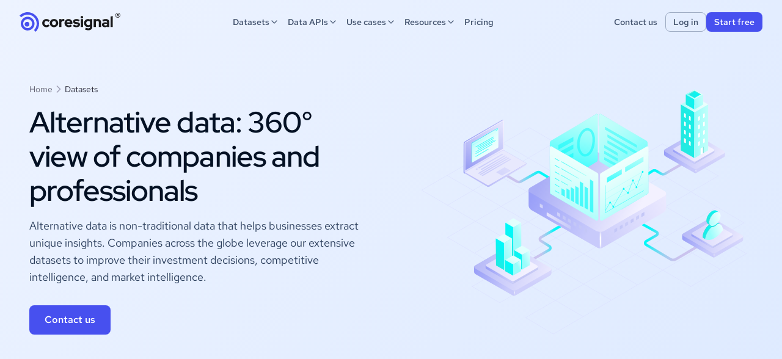

--- FILE ---
content_type: text/html
request_url: https://coresignal.com/alternative-data/
body_size: 28398
content:
<!DOCTYPE html><!-- Last Published: Tue Jan 20 2026 15:26:59 GMT+0000 (Coordinated Universal Time) --><html data-wf-domain="coresignal.com" data-wf-page="6617d0c0f0788eab19e0a22b" data-wf-site="65cdf74a7bd27bfabec90175" data-wf-intellimize-customer-id="117644627" lang="en"><head><meta charset="utf-8"/><title>Alternative Data: A Source For Investment Success | Coresignal</title><meta content="Alternative data is used by hedge funds, VCs, HR, and sales and acquisition. Alternative data in finance includes firmographic and technographic data." name="description"/><meta content="Alternative Data: A Source For Investment Success | Coresignal" property="og:title"/><meta content="Alternative data is used by hedge funds, VCs, HR, and sales and acquisition. Alternative data in finance includes firmographic and technographic data." property="og:description"/><meta content="https://cdn.prod.website-files.com/65cdf74a7bd27bfabec90175/685beb48b5ec9d247ac5a241_Homepage.png" property="og:image"/><meta content="Alternative Data: A Source For Investment Success | Coresignal" property="twitter:title"/><meta content="Alternative data is used by hedge funds, VCs, HR, and sales and acquisition. Alternative data in finance includes firmographic and technographic data." property="twitter:description"/><meta content="https://cdn.prod.website-files.com/65cdf74a7bd27bfabec90175/685beb48b5ec9d247ac5a241_Homepage.png" property="twitter:image"/><meta property="og:type" content="website"/><meta content="summary_large_image" name="twitter:card"/><meta content="width=device-width, initial-scale=1" name="viewport"/><meta content="googleda915a7ae45bd929.html" name="google-site-verification"/><link href="https://cdn.prod.website-files.com/65cdf74a7bd27bfabec90175/css/do-not-publish-ever.webflow.shared.7f860f5bf.min.css" rel="stylesheet" type="text/css" integrity="sha384-f4YPW/ub0HN7SnhsxOzA3dzPtQ4f38emLSXsyw3ugX9MtsNT+76as+0ysJSpsj2e" crossorigin="anonymous"/><style>html.w-mod-js:not(.w-mod-ix3) :is(.card-accordion_content, .cta_asset-ai_input.blue-shadow .paragraph-14, .cta_asset-ai_code-badge.blue-shadow) {visibility: hidden !important;}</style><script type="text/javascript">!function(o,c){var n=c.documentElement,t=" w-mod-";n.className+=t+"js",("ontouchstart"in o||o.DocumentTouch&&c instanceof DocumentTouch)&&(n.className+=t+"touch")}(window,document);</script><link href="https://cdn.prod.website-files.com/65cdf74a7bd27bfabec90175/6614e9e59b4d4ab95a596c53_Favicon.png" rel="shortcut icon" type="image/x-icon"/><link href="https://cdn.prod.website-files.com/65cdf74a7bd27bfabec90175/6614ea02949a157403a4864f_Webclip.png" rel="apple-touch-icon"/><style>.anti-flicker, .anti-flicker * {visibility: hidden !important; opacity: 0 !important;}</style><style>[data-wf-hidden-variation], [data-wf-hidden-variation] * {
        display: none !important;
      }</style>
<style>
  /* Default Background */
  .code-block.w-code-block {
    background: var(--colors--neutral-new-1000) !important;
  }

  /* Default White Color */
  .code-block span {
    color: var(--colors--neutral-new-100) !important;
  }

  /* Default Tan Color (Comments) */
  .code-block span[style="color:#d4d0ab"] {
    color: var(--colors--success-600) !important;
  }

  /* Default Gold Color (Numbers) */
  .code-block span[style="color:#f5ab35"] {
    color: var(--colors--success-300) !important;
  }

  /* Default Green Color (Strings) */
  .code-block span[style="color:#abe338"] {
    color: var(--color--primary--200) !important;
  }
  
  .w-code-block span[style="color:#abe338"] {
  color: var(--color--primary--200)) !important;
}

  /* Default Purple Color (Commands) */
  .code-block span[style="color:#dcc6e0"] {
    color: var(--semantic--success--300) !important;
  }
  
  .paragraph-18 li {
    list-style-type: none; /* remove default list style */
    background-image: url('https://cdn.prod.website-files.com/65cdf74a7bd27bfabec90175/65eb309de54f38f776ebf365_heavy-check.svg');
    background-repeat: no-repeat;
    padding-left: 2rem;
    background-position: 0 0.125rem;
  }

  .paragraph-16 li, .paragraph-16-with-horizontal-list li {
    list-style-type: none; /* remove default list style */
    background-image: url('https://cdn.prod.website-files.com/65cdf74a7bd27bfabec90175/65eb309de54f38f776ebf365_heavy-check.svg');
    background-repeat: no-repeat;
    padding-left: 2rem;
    background-position: 0 0px; /* Adjusted background position for .paragraph-16 li */
  }
  
    .paragraph-14 li, paragraph-14 w-richtext {
    list-style-type: none; /* remove default list style */
    background-image: url('https://cdn.prod.website-files.com/65cdf74a7bd27bfabec90175/663368615535a00f8e93aa90_heavy-check-sm.svg');
    background-repeat: no-repeat;
    padding-left: 2rem;
    background-position: 0 0px; 
  }

  .paragraph-18 ul, .paragraph-16 ul, .paragraph-16-with-horizontal-list ul, .paragraph-14 ul{
    padding: 0; /* Remove default padding for the ul */
    list-style-type: none; /* remove default list style */
  }
  
  .list-inside-table li {
  list-style-type: disc;
  }
  
  
    /* Get rid of top margin on first element in any rich text element */
  .w-richtext > :not(div):first-child,
  .w-richtext > div:first-child > :first-child {
    margin-top: 0 !important;
  }
  
    /* Get rid of bottom margin on last element in any rich text element */
  .w-richtext>:last-child, .w-richtext ol li:last-child, .w-richtext ul li:last-child {
    margin-bottom: 0;
  }
  
</style>



<!-- Google Tag Manager -->
<script async>(function(w,d,s,l,i){w[l]=w[l]||[];w[l].push({'gtm.start':
new Date().getTime(),event:'gtm.js'});var f=d.getElementsByTagName(s)[0],
j=d.createElement(s),dl=l!='dataLayer'?'&l='+l:'';j.async=true;j.src=
'https://www.googletagmanager.com/gtm.js?id='+i+dl;f.parentNode.insertBefore(j,f);
})(window,document,'script','dataLayer','GTM-MPPQF88');</script>
<!-- End Google Tag Manager -->


<!-- Linkedin Tracker -->
<script type="text/javascript">
_linkedin_partner_id = "2071018";
window._linkedin_data_partner_ids = window._linkedin_data_partner_ids || [];
window._linkedin_data_partner_ids.push(_linkedin_partner_id);
</script>
<script type="text/javascript">
(function(l) {
if (!l){window.lintrk = function(a,b){window.lintrk.q.push([a,b])};
window.lintrk.q=[]}
var s = document.getElementsByTagName("script")[0];
var b = document.createElement("script");
b.type = "text/javascript";b.async = true;
b.src = "https://snap.licdn.com/li.lms-analytics/insight.min.js";
s.parentNode.insertBefore(b, s);})(window.lintrk);
</script>
<noscript>
<img height="1" width="1" style="display:none;" alt="" src="https://px.ads.linkedin.com/collect/?pid=2071018&fmt=gif" />
</noscript>
<!-- End Linkedin Tracker -->

<!-- RB2B script -->
<script>!function(key) {if (window.reb2b) return;window.reb2b = {loaded: true};var s = document.createElement("script");s.async = true;s.src = "https://ddwl4m2hdecbv.cloudfront.net/b/" + key + "/" + key + ".js.gz";document.getElementsByTagName("script")[0].parentNode.insertBefore(s, document.getElementsByTagName("script")[0]);}("Z6PVLHPM9G6R");</script>
<!-- End RB2B script -->


<script>
/*SCRIPT NAME: customValidation*/
"use strict"; var getElement = function (e) { return document.querySelector(e) }, getElements = function (e) { return document.querySelectorAll(e) }, showError = function (e, r) { var t = e.parentElement.querySelector(".input-error-message") || (null == (t = e.parentElement.parentElement) ? void 0 : t.querySelector(".input-error-message")), n = null == t ? void 0 : t.querySelector("div:nth-child(2)"); t && n && (t.style.display = "flex", n.textContent = r, e.classList.add("error-state")) }, hideError = function (e) { var r = e.parentElement.querySelector(".input-error-message") || (null == (r = e.parentElement.parentElement) ? void 0 : r.querySelector(".input-error-message")); r && (r.style.display = "none", e.classList.remove("error-state")) }, validateInput = function (e, r, t) { return e && (!e.value.trim() || t && !t.test(e.value)) ? (showError(e, r), !1) : !!e && (hideError(e), !0) }, validateEmail = function (e) { return validateInput(e, "Please enter your business email", /^[^\s@]+@[^\s@]+\.[^\s@]+$/) }, validateRadios = function (e, r, t) { return !Array.from(e).some(function (e) { return e.checked }) && r ? (showError(r, t), !1) : !!r && (hideError(r), !0) }; 

</script><link rel="canonical" href="https://coresignal.com/alternative-data/" />
<meta property="og:url" content="https://coresignal.com/alternative-data/" /></head><body><article class="page-wrapper"><div data-animation="default" data-collapse="none" data-duration="400" data-easing="ease" data-easing2="ease" role="banner" class="navigation w-nav"><header class="nav-container"><a aria-label="Go to Homepage" href="https://coresignal.com/" class="nav-logo-wrapper w-inline-block"><img src="https://cdn.prod.website-files.com/65cdf74a7bd27bfabec90175/65e9de9120d15827931aa032_Cosi%20logo.svg" loading="eager" width="166" height="32" alt="Coresignal" class="cosi-logo"/></a><nav role="navigation" class="nav-menu-list w-nav-menu"><div data-hover="true" data-delay="0" data-w-id="14f8e567-9601-5d2f-13d3-a8cd07a4be0c" class="dropdown w-dropdown"><div class="nav_link w-dropdown-toggle"><div>Datasets</div><div class="icon-16 nav w-embed"><svg width="16" height="16" viewBox="0 0 20 20" fill="CurrentColor" xmlns="http://www.w3.org/2000/svg">
<path fill-rule="evenodd" clip-rule="evenodd" d="M10.5894 13.0894C10.264 13.4149 9.73634 13.4149 9.41091 13.0894L4.41091 8.08942C4.08547 7.76398 4.08547 7.23634 4.41091 6.91091C4.73634 6.58547 5.26398 6.58547 5.58942 6.91091L10.0002 11.3217L14.4109 6.91091C14.7363 6.58547 15.264 6.58547 15.5894 6.91091C15.9149 7.23634 15.9149 7.76398 15.5894 8.08942L10.5894 13.0894Z" fill="CurrentColor"/>
</svg></div></div><nav class="dropdown_list w-dropdown-list"><a href="/company-dataset/" class="nav_dropdown_item w-inline-block"><img src="https://cdn.prod.website-files.com/65cdf74a7bd27bfabec90175/69136dfcf3d51c4ab0fda8e6_building-office.svg" loading="lazy" alt="" class="icon-20"/><div class="dropdown_item_title"><div class="paragraph-14 is-bold">Company data</div><div class="paragraph-14 text-color-grey">Unlock a 360° view of millions of companies</div></div></a><a href="/alternative-data/employee-data/" class="nav_dropdown_item w-inline-block"><img src="https://cdn.prod.website-files.com/65cdf74a7bd27bfabec90175/69136f91b7643ea58e8e09f8_user.svg" loading="lazy" alt="" class="icon-20"/><div class="dropdown_item_title"><div class="paragraph-14 is-bold">Employee data</div><div class="paragraph-14 text-color-grey">Get data on global talent at scale</div></div></a><a href="/alternative-data/job-postings-data/" class="nav_dropdown_item w-inline-block"><img src="https://cdn.prod.website-files.com/65cdf74a7bd27bfabec90175/69136f916fbe5a9b26418d7f_briefcase.svg" loading="lazy" alt="" class="icon-20"/><div class="dropdown_item_title"><div class="paragraph-14 is-bold">Jobs data</div><div class="paragraph-14 text-color-grey">Get access to hundreds of millions of jobs</div></div></a><div id="w-node-_14f8e567-9601-5d2f-13d3-a8cd07a4be55-07a4be07" class="nav_button_container"><a aria-label="" data-action="" data-wf--button-default--variant="tertiary" href="https://coresignal.com/buy-datasets/" data-wf-event-ids="" class="button w-variant-e2fb687a-a4d7-5dff-a7d3-e1d9adbe4303 w-inline-block size-s"><div>See all datasets</div></a></div></nav></div><div data-hover="true" data-delay="0" data-w-id="14f8e567-9601-5d2f-13d3-a8cd07a4be5b" class="dropdown w-dropdown"><div class="nav_link w-dropdown-toggle"><div>Data APIs</div><div class="icon-16 nav w-embed"><svg width="16" height="16" viewBox="0 0 20 20" fill="CurrentColor" xmlns="http://www.w3.org/2000/svg">
<path fill-rule="evenodd" clip-rule="evenodd" d="M10.5894 13.0894C10.264 13.4149 9.73634 13.4149 9.41091 13.0894L4.41091 8.08942C4.08547 7.76398 4.08547 7.23634 4.41091 6.91091C4.73634 6.58547 5.26398 6.58547 5.58942 6.91091L10.0002 11.3217L14.4109 6.91091C14.7363 6.58547 15.264 6.58547 15.5894 6.91091C15.9149 7.23634 15.9149 7.76398 15.5894 8.08942L10.5894 13.0894Z" fill="CurrentColor"/>
</svg></div></div><nav class="dropdown_list w-dropdown-list"><a href="/solutions/company-data-api/" class="nav_dropdown_item w-inline-block"><img src="https://cdn.prod.website-files.com/65cdf74a7bd27bfabec90175/69136dfcf3d51c4ab0fda8e6_building-office.svg" loading="lazy" alt="" class="icon-20"/><div class="dropdown_item_title"><div class="paragraph-14 is-bold">Company API</div><div class="paragraph-14 text-color-grey">Find and get data on specific companies</div></div></a><a href="/solutions/employee-data-api/" class="nav_dropdown_item w-inline-block"><img src="https://cdn.prod.website-files.com/65cdf74a7bd27bfabec90175/69136f91b7643ea58e8e09f8_user.svg" loading="lazy" alt="" class="icon-20"/><div class="dropdown_item_title"><div class="paragraph-14 is-bold">Employee API</div><div class="paragraph-14 text-color-grey">Access millions of employee profiles</div></div></a><a href="/solutions/jobs-data-api/" class="nav_dropdown_item w-inline-block"><img src="https://cdn.prod.website-files.com/65cdf74a7bd27bfabec90175/69136f916fbe5a9b26418d7f_briefcase.svg" loading="lazy" alt="" class="icon-20"/><div class="dropdown_item_title"><div class="paragraph-14 is-bold">Jobs API</div><div class="paragraph-14 text-color-grey">Search and retrieve relevant jobs with ease</div></div></a><div id="w-node-_14f8e567-9601-5d2f-13d3-a8cd07a4be74-07a4be07" class="nav_button_container"><a aria-label="" data-action="" data-wf--button-default--variant="tertiary" href="https://coresignal.com/solutions/web-data-apis/" data-wf-event-ids="" class="button w-variant-e2fb687a-a4d7-5dff-a7d3-e1d9adbe4303 w-inline-block size-s"><div>See all data APIs</div></a><div class="modal_wrapper contact-popup"><div class="modal_center"><div data-w-id="e7cddeb3-44e3-a3f5-d6df-b4ba8f787e38" class="modal_background"></div><div class="modal_card"><div class="modal_content padding-vertical-64 background-color-cyan display-none-mobile"><div class="text-block text-center-align"><h3 class="h3 margin-bottom-16">Get matched with the right dataset in just 30 minutes</h3><p class="paragraph-16 margin-bottom-16">Our team will help you choose a high-quality dataset that solves your challenge. Enrich your database with ethically sourced public web data in real time.</p><p class="paragraph-16 is-bold">No pitches. No guesswork. Only results.</p></div><div class="modal_image_container z-index-1 margin-top-auto"><img src="https://cdn.prod.website-files.com/65cdf74a7bd27bfabec90175/680b869d6b8afe11f9020b4f_6cffa1a0ab47edc3b5d0cc115b6ab14b_compliance-badges.avif" loading="lazy" alt="Coresignal compliance badges" height="144"/><img src="https://cdn.prod.website-files.com/65cdf74a7bd27bfabec90175/680b883c9e313eae06dd082f_datarade-rating.svg" loading="lazy" alt="Datarade rating" height="Auto"/></div><img src="https://cdn.prod.website-files.com/65cdf74a7bd27bfabec90175/691ef98afc07498299cb9e39_modal-background-image.webp" loading="lazy" sizes="100vw" srcset="https://cdn.prod.website-files.com/65cdf74a7bd27bfabec90175/691ef98afc07498299cb9e39_modal-background-image-p-500.png 500w, https://cdn.prod.website-files.com/65cdf74a7bd27bfabec90175/691ef98afc07498299cb9e39_modal-background-image.webp 528w" alt="" class="background-image align-bottom"/></div><div class="modal_content padding-vertical-64 flex-middle-align"><div class="modal_close"><div data-w-id="e7cddeb3-44e3-a3f5-d6df-b4ba8f787e48" class="icon-24 w-embed"><svg width="24" height="24" viewBox="0 0 24 24" fill="none" xmlns="http://www.w3.org/2000/svg">
<path fill-rule="evenodd" clip-rule="evenodd" d="M5.29289 5.29289C5.68342 4.90237 6.31658 4.90237 6.70711 5.29289L12 10.5858L17.2929 5.29289C17.6834 4.90237 18.3166 4.90237 18.7071 5.29289C19.0976 5.68342 19.0976 6.31658 18.7071 6.70711L13.4142 12L18.7071 17.2929C19.0976 17.6834 19.0976 18.3166 18.7071 18.7071C18.3166 19.0976 17.6834 19.0976 17.2929 18.7071L12 13.4142L6.70711 18.7071C6.31658 19.0976 5.68342 19.0976 5.29289 18.7071C4.90237 18.3166 4.90237 17.6834 5.29289 17.2929L10.5858 12L5.29289 6.70711C4.90237 6.31658 4.90237 5.68342 5.29289 5.29289Z" fill="currentcolor"/>
</svg></div></div><div class="form-vertical w-form"><form id="wf-form-contact-us-modal" name="wf-form-" data-name="Contact Form Success" method="post" class="form-vertical-inner" data-wf-page-id="6617d0c0f0788eab19e0a22b" data-wf-element-id="e7cddeb3-44e3-a3f5-d6df-b4ba8f787e4a"><div class="input-wrapper"><label for="name" class="input-field-label">Full name</label><input class="input-field w-input" maxlength="256" name="name" data-name="name" placeholder="John Doe" type="text" id="name" required=""/><div id="name-error" class="input-error-message"><div class="icon-16 w-embed"><svg width="16" height="16" viewBox="0 0 16 16" fill="none" xmlns="http://www.w3.org/2000/svg">
<path fill-rule="evenodd" clip-rule="evenodd" d="M8.0001 1C5.16886 1 2.6164 2.70553 1.53299 5.32128C0.449568 7.93704 1.04855 10.9479 3.05063 12.9498C5.0527 14.9517 8.06357 15.5504 10.6792 14.4668C13.2949 13.3832 15.0002 10.8306 15 7.99933C14.9944 4.13581 11.8636 1.00529 8.0001 1ZM9 5C9 4.44772 8.55228 4 8 4C7.44772 4 7 4.44772 7 5V8.75C7 9.30228 7.44772 9.75 8 9.75C8.55228 9.75 9 9.30228 9 8.75V5ZM9.0075 11.75C9.0075 11.1977 8.55978 10.75 8.0075 10.75C7.72945 10.75 7.47791 10.8635 7.29665 11.0467C7.11348 11.2279 7 11.4795 7 11.7575C7 12.3098 7.44772 12.7575 8 12.7575H8.0075C8.55978 12.7575 9.0075 12.3098 9.0075 11.7575V11.75Z" fill="#DC1849"/>
</svg></div><div>Error</div></div></div><div class="input-wrapper"><label for="business-email" class="input-field-label">Business email</label><input class="input-field w-input" maxlength="256" name="Business-email" data-name="Business email" placeholder="john.doe@coresignal.com" type="email" id="business-email" required=""/><div id="email-error" class="input-error-message"><div class="icon-16 w-embed"><svg width="16" height="16" viewBox="0 0 16 16" fill="none" xmlns="http://www.w3.org/2000/svg">
<path fill-rule="evenodd" clip-rule="evenodd" d="M8.0001 1C5.16886 1 2.6164 2.70553 1.53299 5.32128C0.449568 7.93704 1.04855 10.9479 3.05063 12.9498C5.0527 14.9517 8.06357 15.5504 10.6792 14.4668C13.2949 13.3832 15.0002 10.8306 15 7.99933C14.9944 4.13581 11.8636 1.00529 8.0001 1ZM9 5C9 4.44772 8.55228 4 8 4C7.44772 4 7 4.44772 7 5V8.75C7 9.30228 7.44772 9.75 8 9.75C8.55228 9.75 9 9.30228 9 8.75V5ZM9.0075 11.75C9.0075 11.1977 8.55978 10.75 8.0075 10.75C7.72945 10.75 7.47791 10.8635 7.29665 11.0467C7.11348 11.2279 7 11.4795 7 11.7575C7 12.3098 7.44772 12.7575 8 12.7575H8.0075C8.55978 12.7575 9.0075 12.3098 9.0075 11.7575V11.75Z" fill="#DC1849"/>
</svg></div><div>Error</div></div></div><div class="input-wrapper"><label for="message" class="input-field-label">Message</label><textarea id="message" name="Message" maxlength="5000" data-name="Message" placeholder="Please describe your use case" required="" class="text-area w-input"></textarea><div id="message-error" class="input-error-message"><div class="icon-16 w-embed"><svg width="16" height="16" viewBox="0 0 16 16" fill="none" xmlns="http://www.w3.org/2000/svg">
<path fill-rule="evenodd" clip-rule="evenodd" d="M8.0001 1C5.16886 1 2.6164 2.70553 1.53299 5.32128C0.449568 7.93704 1.04855 10.9479 3.05063 12.9498C5.0527 14.9517 8.06357 15.5504 10.6792 14.4668C13.2949 13.3832 15.0002 10.8306 15 7.99933C14.9944 4.13581 11.8636 1.00529 8.0001 1ZM9 5C9 4.44772 8.55228 4 8 4C7.44772 4 7 4.44772 7 5V8.75C7 9.30228 7.44772 9.75 8 9.75C8.55228 9.75 9 9.30228 9 8.75V5ZM9.0075 11.75C9.0075 11.1977 8.55978 10.75 8.0075 10.75C7.72945 10.75 7.47791 10.8635 7.29665 11.0467C7.11348 11.2279 7 11.4795 7 11.7575C7 12.3098 7.44772 12.7575 8 12.7575H8.0075C8.55978 12.7575 9.0075 12.3098 9.0075 11.7575V11.75Z" fill="#DC1849"/>
</svg></div><div>Error</div></div><div class="character-counter"><div id="char-counter" class="paragraph-12">0/200</div></div></div><div class="privacy-policy-wrapper"><label class="w-checkbox checkbox-field"><div class="w-checkbox-input w-checkbox-input--inputType-custom checkbox"></div><input type="checkbox" name="Privacy-policy" id="privacy-policy" data-name="Privacy policy" style="opacity:0;position:absolute;z-index:-1"/><span class="checkbox-label w-form-label" for="Privacy-policy">I have read and understand the <a href="https://coresignal.com/terms-and-conditions/" target="_blank" class="link">T&amp;C</a> and <a href="/privacy-policy/" target="_blank" class="link">Privacy policy.</a></span></label><div id="consent-error" class="input-error-message"><div class="icon-16 w-embed"><svg width="16" height="16" viewBox="0 0 16 16" fill="none" xmlns="http://www.w3.org/2000/svg">
<path fill-rule="evenodd" clip-rule="evenodd" d="M8.0001 1C5.16886 1 2.6164 2.70553 1.53299 5.32128C0.449568 7.93704 1.04855 10.9479 3.05063 12.9498C5.0527 14.9517 8.06357 15.5504 10.6792 14.4668C13.2949 13.3832 15.0002 10.8306 15 7.99933C14.9944 4.13581 11.8636 1.00529 8.0001 1ZM9 5C9 4.44772 8.55228 4 8 4C7.44772 4 7 4.44772 7 5V8.75C7 9.30228 7.44772 9.75 8 9.75C8.55228 9.75 9 9.30228 9 8.75V5ZM9.0075 11.75C9.0075 11.1977 8.55978 10.75 8.0075 10.75C7.72945 10.75 7.47791 10.8635 7.29665 11.0467C7.11348 11.2279 7 11.4795 7 11.7575C7 12.3098 7.44772 12.7575 8 12.7575H8.0075C8.55978 12.7575 9.0075 12.3098 9.0075 11.7575V11.75Z" fill="#DC1849"/>
</svg></div><div>Error</div></div></div><input type="submit" data-wait="Please wait..." id="submit-modal-form" data-wf-event-ids="157033568" class="button w-button" value="Get a free consultation"/><div class="paragraph-12 text-color-subtlest">You&#x27;ll get occasional product updates and news after you submit the request. Unsubscribe anytime.</div></form><div id="modal-form-success" class="success-message-contact-us w-form-done"><div class="modal_success"><div class="icon-64 blue-shadow center-align w-embed"><svg width="64" height="64" viewBox="0 0 64 64" fill="none" xmlns="http://www.w3.org/2000/svg">
<path d="M0 32C0 14.3269 14.3269 0 32 0C49.6731 0 64 14.3269 64 32C64 49.6731 49.6731 64 32 64C14.3269 64 0 49.6731 0 32Z" fill="url(#paint0_linear_5665_95054)"/>
<path d="M0 32C0 14.3269 14.3269 0 32 0C49.6731 0 64 14.3269 64 32C64 49.6731 49.6731 64 32 64C14.3269 64 0 49.6731 0 32Z" fill="url(#paint1_linear_5665_95054)"/>
<g style="mix-blend-mode:multiply">
<path d="M23.3285 32.3523C22.5527 31.6002 21.3199 31.6002 20.5441 32.3524L20.1475 32.737C19.3372 33.5227 19.3371 34.8229 20.1474 35.6086L26.7544 42.0156C27.1875 42.4326 27.7731 42.6667 28.3835 42.6667C28.9939 42.6667 29.5795 42.4326 30.0126 42.0156L43.8554 28.5925C44.6647 27.8078 44.6659 26.5096 43.8581 25.7234L43.4744 25.35C42.7011 24.5974 41.4701 24.5939 40.6926 25.3421L28.3497 37.2203L23.3285 32.3523Z" fill="url(#paint2_linear_5665_95054)"/>
</g>
<defs>
<linearGradient id="paint0_linear_5665_95054" x1="12.5333" y1="6.66667" x2="51.644" y2="56.6854" gradientUnits="userSpaceOnUse">
<stop stop-color="#A9BBFC"/>
<stop offset="1" stop-color="#7181F7"/>
</linearGradient>
<linearGradient id="paint1_linear_5665_95054" x1="50.8" y1="56.4" x2="17" y2="5.5" gradientUnits="userSpaceOnUse">
<stop stop-color="#F7F8F9"/>
<stop offset="1" stop-color="white"/>
</linearGradient>
<linearGradient id="paint2_linear_5665_95054" x1="18.0513" y1="23.7607" x2="17.2274" y2="41.6052" gradientUnits="userSpaceOnUse">
<stop stop-color="#A9BBFC"/>
<stop offset="1" stop-color="#7181F7"/>
</linearGradient>
</defs>
</svg></div><div class="text-block text-center-align text-wrap-balance"><h3 class="h4 margin-bottom-16">Thank you for your inquiry</h3><div class="paragraph-16">We will contact you by email at <strong id="user-email-modal">[<a href="/cdn-cgi/l/email-protection" class="__cf_email__" data-cfemail="2752544255424a464e4b67424a464e4b0944484a">[email&#160;protected]</a>]</strong> within one business day. <br/></div></div></div></div><div id="modal-form-error" class="error-message w-form-fail"><div class="error-message-content"><div class="icon-wrapper-24 w-embed"><svg width="24" height="24" viewBox="0 0 24 24" fill="none" xmlns="http://www.w3.org/2000/svg">
<path d="M12 2C6.49 2 2 6.49 2 12C2 17.51 6.49 22 12 22C17.51 22 22 17.52 22 12C22 6.48 17.52 2 12 2ZM11 8C11 7.45 11.45 7 12 7C12.55 7 13 7.45 13 8V12.75C13 13.31 12.55 13.75 12 13.75C11.45 13.75 11 13.31 11 12.75V8ZM12.01 16.76C11.46 16.76 11 16.31 11 15.76C11 15.21 11.45 14.75 12 14.75H12.01C12.56 14.75 13.01 15.2 13.01 15.75C13.01 16.3 12.56 16.76 12.01 16.76Z" fill="#DC1849"/>
</svg></div><div class="content-block"><div class="paragraph-16 margin-bottom-8"><strong>Something went wrong</strong></div><div class="paragraph-14">Please try again later or contact us via email <a href="/cdn-cgi/l/email-protection#3043515c554370535f42554359575e515c1e535f5d0f4345525a5553440d73515e5e5f441502004345525d5944150200515e150200595e4145594249"><span class="__cf_email__" data-cfemail="4f3c2e232a3c0f2c203d2a3c2628212e23612c2022">[email&#160;protected]</span></a>.</div></div></div></div></div></div></div></div><div class="modal_contact-embed display-none w-embed w-script"><script data-cfasync="false" src="/cdn-cgi/scripts/5c5dd728/cloudflare-static/email-decode.min.js"></script><script>
/*SCRIPT NAME: contactUsModalForm*/
var __assign=this&&this.__assign||function(){return(__assign=Object.assign||function(e){for(var t,n=1,a=arguments.length;n<a;n++)for(var r in t=arguments[n])Object.prototype.hasOwnProperty.call(t,r)&&(e[r]=t[r]);return e}).apply(this,arguments)},__awaiter=this&&this.__awaiter||function(e,i,s,l){return new(s=s||Promise)(function(n,t){function a(e){try{o(l.next(e))}catch(e){t(e)}}function r(e){try{o(l.throw(e))}catch(e){t(e)}}function o(e){var t;e.done?n(e.value):((t=e.value)instanceof s?t:new s(function(e){e(t)})).then(a,r)}o((l=l.apply(e,i||[])).next())})},__generator=this&&this.__generator||function(a,r){var o,i,s,l={label:0,sent:function(){if(1&s[0])throw s[1];return s[1]},trys:[],ops:[]},u=Object.create(("function"==typeof Iterator?Iterator:Object).prototype);return u.next=e(0),u.throw=e(1),u.return=e(2),"function"==typeof Symbol&&(u[Symbol.iterator]=function(){return this}),u;function e(n){return function(e){var t=[n,e];if(o)throw new TypeError("Generator is already executing.");for(;l=u&&t[u=0]?0:l;)try{if(o=1,i&&(s=2&t[0]?i.return:t[0]?i.throw||((s=i.return)&&s.call(i),0):i.next)&&!(s=s.call(i,t[1])).done)return s;switch(i=0,(t=s?[2&t[0],s.value]:t)[0]){case 0:case 1:s=t;break;case 4:return l.label++,{value:t[1],done:!1};case 5:l.label++,i=t[1],t=[0];continue;case 7:t=l.ops.pop(),l.trys.pop();continue;default:if(!(s=0<(s=l.trys).length&&s[s.length-1])&&(6===t[0]||2===t[0])){l=0;continue}if(3===t[0]&&(!s||t[1]>s[0]&&t[1]<s[3]))l.label=t[1];else if(6===t[0]&&l.label<s[1])l.label=s[1],s=t;else{if(!(s&&l.label<s[2])){s[2]&&l.ops.pop(),l.trys.pop();continue}l.label=s[2],l.ops.push(t)}}t=r.call(a,l)}catch(e){t=[6,e],i=0}finally{o=s=0}if(5&t[0])throw t[1];return{value:t[0]?t[1]:void 0,done:!0}}}},submitContactUsModalForm=function(u){return __awaiter(void 0,void 0,void 0,function(){var t,n,a,r,o,i,s,l;return __generator(this,function(e){switch(e.label){case 0:(t=getElement("#submit-modal-form"))&&(t.disabled=!0,t.value="Please wait...",t.style.backgroundColor="#E9E8F5",t.style.color="#A3A2B7"),n=getElement("#modal-form-error"),(a=buildLeadParams()).conversionPageUrl="".concat(window.location.href,"?inquiry_source=popup"),e.label=1;case 1:return e.trys.push([1,4,5,6]),r=__assign(__assign({},u),a),r={input:r},[4,fetch("https://web-api.coresignal.com",{method:"POST",headers:{"Content-Type":"application/json"},body:JSON.stringify({query:"mutation ContactUs($input: ContactFormInput!) {\n        contactForm(input: $input) {\n          email\n          salesManagerLink\n        }\n      }",variables:r})})];case 2:if((r=e.sent()).ok)return[4,r.json()];throw new Error("Network response was not ok.");case 3:if(null!=(o=e.sent().data)&&o.contactForm)return o=o.contactForm.email,i=getElement("#user-email-modal"),s=getElement("#wf-form-contact-us-modal"),l=getElement("#modal-form-success"),i&&(i.textContent=o),s&&(s.style.display="none"),l&&(l.style.display="block"),n&&(n.style.display="none"),sendGtmEvent({event:"Inquiry",eventAction:"ContactSalesPopup",email:o}),[3,6];throw new Error("Invalid response format");case 4:return e.sent(),n&&(n.style.display="block"),[3,6];case 5:return t&&(t.disabled=!1,t.value="Submit",t.style.backgroundColor="#4750EF",t.style.color="#FFFFFF"),[7];case 6:return[2]}})})},nameInput=getElement("#name"),emailInput=getElement("#business-email"),messageInput=getElement("#message"),charCounter=getElement("#char-counter"),submitContactUsModalFormButton=getElement("#submit-modal-form"),privacyPolicyCheckbox=getElement("#privacy-policy"),validateName=function(){return validateInput(nameInput,"Please enter your name")},validateContactUsEmail=function(){return validateEmail(emailInput)},validateMessage=function(){return!!messageInput&&(messageInput.value.length<20||200<messageInput.value.length?(showError(messageInput,"Message must contain 20+ characters"),!1):(hideError(messageInput),!0))},validatePrivacyPolicy=function(){return!!privacyPolicyCheckbox&&(null!=privacyPolicyCheckbox&&privacyPolicyCheckbox.checked?(hideError(privacyPolicyCheckbox),!0):(showError(privacyPolicyCheckbox,"You must agree to the Privacy Policy"),!1))};messageInput&&charCounter&&messageInput.addEventListener("input",function(){charCounter.textContent="".concat(messageInput.value.length,"/200"),validateMessage()}),null!=nameInput&&nameInput.addEventListener("input",validateName),null!=emailInput&&emailInput.addEventListener("input",validateContactUsEmail),null!=messageInput&&messageInput.addEventListener("input",validateMessage),null!=submitContactUsModalFormButton&&submitContactUsModalFormButton.addEventListener("click",function(o){return __awaiter(void 0,void 0,void 0,function(){var t,n,a,r;return __generator(this,function(e){switch(e.label){case 0:return(o.preventDefault(),t=validateName(),n=validateContactUsEmail(),a=validateMessage(),r=validatePrivacyPolicy(),t&&n&&a&&r)?[4,submitContactUsModalForm({name:nameInput.value,email:emailInput.value,message:messageInput.value,hasConsent:!0})]:[2];case 1:return e.sent(),[2]}})})});
</script>

<script>
  (() => {
    const modal = document.querySelector('.modal_wrapper'); // your modal wrapper/overlay
    if (!modal) return;

    const lock = () => {
      document.documentElement.style.overflow = 'hidden';
      document.body.style.overflow = 'hidden';
      document.body.style.touchAction = 'none';
    };

    const unlock = () => {
      document.documentElement.style.overflow = '';
      document.body.style.overflow = '';
      document.body.style.touchAction = '';
    };

    const isBlock = () => getComputedStyle(modal).display === 'block';

    const sync = () => (isBlock() ? lock() : unlock());

    // Webflow interactions usually change inline style. Observe that.
    // const observer = new MutationObserver(sync);
    // observer.observe(modal, { attributes: true, attributeFilter: ['style', 'class'] });

    // Initial check in case it loads open
    sync();
  })();
</script></div></div></div></nav></div><div data-hover="true" data-delay="0" data-w-id="14f8e567-9601-5d2f-13d3-a8cd07a4bec1" class="dropdown is-static w-dropdown"><div class="nav_link w-dropdown-toggle"><div>Use cases</div><div class="icon-16 nav w-embed"><svg width="16" height="16" viewBox="0 0 20 20" fill="CurrentColor" xmlns="http://www.w3.org/2000/svg">
<path fill-rule="evenodd" clip-rule="evenodd" d="M10.5894 13.0894C10.264 13.4149 9.73634 13.4149 9.41091 13.0894L4.41091 8.08942C4.08547 7.76398 4.08547 7.23634 4.41091 6.91091C4.73634 6.58547 5.26398 6.58547 5.58942 6.91091L10.0002 11.3217L14.4109 6.91091C14.7363 6.58547 15.264 6.58547 15.5894 6.91091C15.9149 7.23634 15.9149 7.76398 15.5894 8.08942L10.5894 13.0894Z" fill="CurrentColor"/>
</svg></div></div><nav class="dropdown_list is-wide w-dropdown-list"><div class="dropdown_grid"><div class="paragraph-14 text-color-subtle"><strong>Use cases by industry</strong></div><div class="padding-right-8"><div class="paragraph-14 text-color-subtle"><strong>Most popular use cases</strong></div></div><div class="dropdown_column is-first"><a id="w-node-_14f8e567-9601-5d2f-13d3-a8cd07a4beca-07a4be07" href="/use-cases/data-for-ai/" class="nav_dropdown_item is-big w-inline-block"><div class="icon-48 is-round grey-shadow w-embed"><svg width="48" height="48" viewBox="0 0 48 48" fill="none" xmlns="http://www.w3.org/2000/svg">
<rect width="48" height="48" rx="24" fill="white"/>
<path d="M28.5 19.5H19.5V28.5H28.5V19.5Z" fill="url(#paint0_linear_5512_20441)"/>
<path fill-rule="evenodd" clip-rule="evenodd" d="M20.25 14.25C20.6642 14.25 21 14.5858 21 15V15.75H23.25V15C23.25 14.5858 23.5858 14.25 24 14.25C24.4142 14.25 24.75 14.5858 24.75 15V15.75H27V15C27 14.5858 27.3358 14.25 27.75 14.25C28.1642 14.25 28.5 14.5858 28.5 15V15.75H29.25C30.9069 15.75 32.25 17.0931 32.25 18.75V19.5H33C33.4142 19.5 33.75 19.8358 33.75 20.25C33.75 20.6642 33.4142 21 33 21H32.25V23.25H33C33.4142 23.25 33.75 23.5858 33.75 24C33.75 24.4142 33.4142 24.75 33 24.75H32.25V27H33C33.4142 27 33.75 27.3358 33.75 27.75C33.75 28.1642 33.4142 28.5 33 28.5H32.25V29.25C32.25 30.9069 30.9069 32.25 29.25 32.25H28.5V33C28.5 33.4142 28.1642 33.75 27.75 33.75C27.3358 33.75 27 33.4142 27 33V32.25H24.75V33C24.75 33.4142 24.4142 33.75 24 33.75C23.5858 33.75 23.25 33.4142 23.25 33V32.25H21V33C21 33.4142 20.6642 33.75 20.25 33.75C19.8358 33.75 19.5 33.4142 19.5 33V32.25H18.75C17.0931 32.25 15.75 30.9069 15.75 29.25V28.5H15C14.5858 28.5 14.25 28.1642 14.25 27.75C14.25 27.3358 14.5858 27 15 27H15.75V24.75H15C14.5858 24.75 14.25 24.4142 14.25 24C14.25 23.5858 14.5858 23.25 15 23.25H15.75V21H15C14.5858 21 14.25 20.6642 14.25 20.25C14.25 19.8358 14.5858 19.5 15 19.5H15.75V18.75C15.75 17.0931 17.0931 15.75 18.75 15.75H19.5V15C19.5 14.5858 19.8358 14.25 20.25 14.25ZM18 18.75C18 18.3358 18.3358 18 18.75 18H29.25C29.6642 18 30 18.3358 30 18.75V29.25C30 29.6642 29.6642 30 29.25 30H18.75C18.3358 30 18 29.6642 18 29.25V18.75Z" fill="url(#paint1_linear_5512_20441)"/>
<defs>
<linearGradient id="paint0_linear_5512_20441" x1="21.3978" y1="16.5444" x2="32.0788" y2="37.0533" gradientUnits="userSpaceOnUse">
<stop stop-color="#A9BBFC"/>
<stop offset="1" stop-color="#7181F7"/>
</linearGradient>
<linearGradient id="paint1_linear_5512_20441" x1="21.3978" y1="16.5444" x2="32.0788" y2="37.0533" gradientUnits="userSpaceOnUse">
<stop stop-color="#A9BBFC"/>
<stop offset="1" stop-color="#7181F7"/>
</linearGradient>
</defs>
</svg></div><div class="dropdown_item_title"><div class="paragraph-16 is-bold">Data for AI</div><div class="paragraph-14 text-color-grey">Unlocking fresh AI-ready data</div></div></a><a id="w-node-fc449dd3-0945-5d70-9561-1af4e6184dc8-07a4be07" href="/use-cases/sales-data/" class="nav_dropdown_item is-big w-inline-block"><div class="icon-48 is-round grey-shadow w-embed"><svg width="48" height="48" viewBox="0 0 48 48" fill="none" xmlns="http://www.w3.org/2000/svg">
<rect width="48" height="48" rx="24" fill="white"/>
<path d="M22.4636 20.7463C22.6908 20.5658 22.9607 20.4345 23.25 20.3525V23.1474C22.9552 23.0637 22.686 22.9304 22.4636 22.7537C22.0699 22.441 21.9175 22.073 21.9175 21.75C21.9175 21.427 22.0699 21.059 22.4636 20.7463Z" fill="url(#paint0_linear_5512_20466)"/>
<path d="M24.75 27.6616V24.8383C25.0972 24.9228 25.4138 25.0658 25.6713 25.259C26.0978 25.5788 26.25 25.9448 26.25 26.25C26.25 26.5551 26.0978 26.9211 25.6713 27.241C25.4138 27.4342 25.0972 27.5772 24.75 27.6616Z" fill="url(#paint1_linear_5512_20466)"/>
<path fill-rule="evenodd" clip-rule="evenodd" d="M24 14.25C18.6152 14.25 14.25 18.6152 14.25 24C14.25 29.3848 18.6152 33.75 24 33.75C29.3848 33.75 33.75 29.3848 33.75 24C33.75 18.6152 29.3848 14.25 24 14.25ZM24.75 18C24.75 17.5858 24.4142 17.25 24 17.25C23.5858 17.25 23.25 17.5858 23.25 18V18.8156C22.6231 18.9267 22.0253 19.1787 21.5306 19.5718C20.8182 20.1377 20.4175 20.9213 20.4175 21.75C20.4175 22.5787 20.8182 23.3623 21.5306 23.9282C22.033 24.3274 22.6327 24.575 23.25 24.6843V27.6616C22.9028 27.5771 22.5864 27.4341 22.3289 27.241L21.45 26.5818C21.1186 26.3333 20.6485 26.4004 20.4 26.7318C20.1515 27.0631 20.2186 27.5332 20.55 27.7818L21.4289 28.441C21.9621 28.8409 22.5979 29.0856 23.25 29.1903V30C23.25 30.4142 23.5858 30.75 24 30.75C24.4142 30.75 24.75 30.4142 24.75 30V29.1904C25.4021 29.0856 26.0381 28.8409 26.5714 28.441C27.3164 27.8821 27.75 27.0965 27.75 26.25C27.75 25.4034 27.3164 24.6178 26.5714 24.059C26.0381 23.659 25.4021 23.4143 24.75 23.3096V20.3526C25.0392 20.4346 25.309 20.5658 25.5361 20.7463L25.951 21.0759C26.2753 21.3335 26.7471 21.2794 27.0048 20.9551C27.2624 20.6308 27.2084 20.159 26.884 19.9013L26.4691 19.5718C25.9745 19.1788 25.3768 18.9268 24.75 18.8157V18Z" fill="url(#paint2_linear_5512_20466)"/>
<defs>
<linearGradient id="paint0_linear_5512_20466" x1="21.3978" y1="16.5444" x2="32.0788" y2="37.0533" gradientUnits="userSpaceOnUse">
<stop stop-color="#A9BBFC"/>
<stop offset="1" stop-color="#7181F7"/>
</linearGradient>
<linearGradient id="paint1_linear_5512_20466" x1="21.3978" y1="16.5444" x2="32.0788" y2="37.0533" gradientUnits="userSpaceOnUse">
<stop stop-color="#A9BBFC"/>
<stop offset="1" stop-color="#7181F7"/>
</linearGradient>
<linearGradient id="paint2_linear_5512_20466" x1="21.3978" y1="16.5444" x2="32.0788" y2="37.0533" gradientUnits="userSpaceOnUse">
<stop stop-color="#A9BBFC"/>
<stop offset="1" stop-color="#7181F7"/>
</linearGradient>
</defs>
</svg></div><div class="dropdown_item_title"><div class="paragraph-16 is-bold">Sales</div><div class="paragraph-14 text-color-grey">Supercharging your lead generation engine</div></div></a><a id="w-node-c11c2ba3-d936-406c-a7c8-092eba6e65b6-07a4be07" href="/use-cases/investment/" class="nav_dropdown_item is-big w-inline-block"><div class="icon-48 is-round grey-shadow w-embed"><svg width="48" height="48" viewBox="0 0 48 48" fill="none" xmlns="http://www.w3.org/2000/svg">
<rect width="48" height="48" rx="24" fill="white"/>
<path fill-rule="evenodd" clip-rule="evenodd" d="M14.25 25.5C14.25 20.9437 17.9437 17.25 22.5 17.25C22.9142 17.25 23.25 17.5858 23.25 18V24.75H30C30.4142 24.75 30.75 25.0858 30.75 25.5C30.75 30.0563 27.0563 33.75 22.5 33.75C17.9437 33.75 14.25 30.0563 14.25 25.5Z" fill="url(#paint0_linear_5512_20449)"/>
<path fill-rule="evenodd" clip-rule="evenodd" d="M24.75 15C24.75 14.5858 25.0858 14.25 25.5 14.25C30.0563 14.25 33.75 17.9437 33.75 22.5C33.75 22.9142 33.4142 23.25 33 23.25H25.5C25.0858 23.25 24.75 22.9142 24.75 22.5V15Z" fill="url(#paint1_linear_5512_20449)"/>
<defs>
<linearGradient id="paint0_linear_5512_20449" x1="21.3978" y1="16.5444" x2="32.0788" y2="37.0533" gradientUnits="userSpaceOnUse">
<stop stop-color="#A9BBFC"/>
<stop offset="1" stop-color="#7181F7"/>
</linearGradient>
<linearGradient id="paint1_linear_5512_20449" x1="21.3978" y1="16.5444" x2="32.0788" y2="37.0533" gradientUnits="userSpaceOnUse">
<stop stop-color="#A9BBFC"/>
<stop offset="1" stop-color="#7181F7"/>
</linearGradient>
</defs>
</svg></div><div class="dropdown_item_title"><div class="paragraph-16 is-bold">Investment</div><div class="paragraph-14 text-color-grey">Leveraging web data for informed investing</div></div></a><a id="w-node-c378dea8-b5b7-89ee-d742-ce0a80801bd0-07a4be07" href="/use-cases/marketing/" class="nav_dropdown_item is-big w-inline-block"><div class="icon-48 is-round grey-shadow w-embed"><svg width="48" height="48" viewBox="0 0 48 48" fill="none" xmlns="http://www.w3.org/2000/svg">
<rect width="48" height="48" rx="24" fill="white"/>
<path d="M28.8812 16.3456C26.81 17.1742 24.5917 17.7134 22.276 17.9132C21.6085 17.9708 20.9328 18.0002 20.25 18.0002H19.5C16.6005 18.0002 14.25 20.3507 14.25 23.2502C14.25 25.8498 16.1394 28.0081 18.62 28.4268C18.9542 29.7958 19.4181 31.114 19.9976 32.3676C20.4617 33.3714 21.6718 33.6876 22.5803 33.1631L23.2366 32.7842C24.1167 32.2761 24.4023 31.1915 24.0087 30.3161C23.7738 29.7937 23.5642 29.2576 23.3814 28.7092C25.2988 28.9672 27.1419 29.459 28.8812 30.1548C29.6069 27.9854 30 25.6637 30 23.2502C30 20.8367 29.6069 18.515 28.8812 16.3456Z" fill="url(#paint0_linear_5512_20474)"/>
<path d="M30.2606 15.7409C31.0641 18.0966 31.5 20.6225 31.5 23.2502C31.5 25.8779 31.0641 28.4038 30.2606 30.7595C30.2054 30.9212 30.1487 31.0823 30.0901 31.2424C29.9477 31.6314 30.1476 32.0621 30.5366 32.2045C30.9256 32.3469 31.3563 32.147 31.4987 31.758C31.6387 31.3755 31.7696 30.9886 31.891 30.5975C32.4147 28.9107 32.7627 27.147 32.914 25.328C33.431 24.7895 33.75 24.0569 33.75 23.2502C33.75 22.4436 33.431 21.7109 32.914 21.1725C32.7627 19.3534 32.4147 17.5897 31.891 15.9029C31.7696 15.5118 31.6387 15.1249 31.4987 14.7424C31.3563 14.3534 30.9256 14.1535 30.5366 14.2959C30.1476 14.4383 29.9477 14.869 30.0901 15.258C30.1487 15.4181 30.2055 15.5792 30.2606 15.7409Z" fill="url(#paint1_linear_5512_20474)"/>
<defs>
<linearGradient id="paint0_linear_5512_20474" x1="21.3978" y1="16.5048" x2="31.7891" y2="36.8079" gradientUnits="userSpaceOnUse">
<stop stop-color="#A9BBFC"/>
<stop offset="1" stop-color="#7181F7"/>
</linearGradient>
<linearGradient id="paint1_linear_5512_20474" x1="21.3978" y1="16.5048" x2="31.7891" y2="36.8079" gradientUnits="userSpaceOnUse">
<stop stop-color="#A9BBFC"/>
<stop offset="1" stop-color="#7181F7"/>
</linearGradient>
</defs>
</svg></div><div class="dropdown_item_title"><div class="paragraph-16 is-bold">Marketing</div><div class="paragraph-14 text-color-grey">Transforming marketing with web data</div></div></a><a id="w-node-_4f9b9e47-e6fd-a40f-a232-6db0775eaf89-07a4be07" href="/use-cases/hr-tech/" class="nav_dropdown_item is-big w-inline-block"><div class="icon-48 is-round grey-shadow w-embed"><svg width="48" height="48" viewBox="0 0 48 48" fill="none" xmlns="http://www.w3.org/2000/svg">
<rect width="48" height="48" rx="24" fill="white"/>
<path fill-rule="evenodd" clip-rule="evenodd" d="M20.25 18.75C20.25 16.6789 21.9289 15 24 15C26.0711 15 27.75 16.6789 27.75 18.75C27.75 20.8211 26.0711 22.5 24 22.5C21.9289 22.5 20.25 20.8211 20.25 18.75Z" fill="url(#paint0_linear_5512_20457)"/>
<path fill-rule="evenodd" clip-rule="evenodd" d="M27.75 21.75C27.75 20.0931 29.0931 18.75 30.75 18.75C32.4069 18.75 33.75 20.0931 33.75 21.75C33.75 23.4069 32.4069 24.75 30.75 24.75C29.0931 24.75 27.75 23.4069 27.75 21.75Z" fill="url(#paint1_linear_5512_20457)"/>
<path fill-rule="evenodd" clip-rule="evenodd" d="M14.25 21.75C14.25 20.0931 15.5931 18.75 17.25 18.75C18.9069 18.75 20.25 20.0931 20.25 21.75C20.25 23.4069 18.9069 24.75 17.25 24.75C15.5931 24.75 14.25 23.4069 14.25 21.75Z" fill="url(#paint2_linear_5512_20457)"/>
<path fill-rule="evenodd" clip-rule="evenodd" d="M18.3099 27.1175C19.5078 25.2444 21.6083 24 24 24C26.3919 24 28.4927 25.2447 29.6906 27.1182C30.5187 28.4134 30.877 29.9752 30.709 31.4979C30.6827 31.7359 30.5444 31.947 30.3368 32.0662C28.4694 33.1376 26.3051 33.75 24 33.75C21.6949 33.75 19.5306 33.1376 17.6632 32.0662C17.4556 31.947 17.3173 31.7359 17.291 31.4979C17.1229 29.9749 17.4814 28.4129 18.3099 27.1175Z" fill="url(#paint3_linear_5512_20457)"/>
<path d="M17.0823 26.2537C17.0702 26.2722 17.0583 26.2907 17.0464 26.3093C16.0809 27.8189 15.6391 29.6167 15.7747 31.389C15.1667 31.2967 14.5767 31.1481 14.0104 30.9487L13.8955 30.9082C13.6858 30.8343 13.5392 30.6439 13.5216 30.4222L13.5119 30.3007C13.504 30.2014 13.5 30.1011 13.5 30C13.5 27.9851 15.089 26.3414 17.0823 26.2537Z" fill="url(#paint4_linear_5512_20457)"/>
<path d="M32.2256 31.389C32.3612 29.617 31.9196 27.8196 30.9545 26.3102C30.9424 26.2913 30.9303 26.2725 30.9181 26.2537C32.9111 26.3416 34.5 27.9853 34.5 30C34.5 30.1011 34.496 30.2014 34.4881 30.3007L34.4784 30.4222C34.4608 30.6439 34.3142 30.8343 34.1045 30.9082L33.9896 30.9487C33.4234 31.1481 32.8336 31.2966 32.2256 31.389Z" fill="url(#paint5_linear_5512_20457)"/>
<defs>
<linearGradient id="paint0_linear_5512_20457" x1="21.1977" y1="17.2062" x2="30.7822" y2="37.8181" gradientUnits="userSpaceOnUse">
<stop stop-color="#A9BBFC"/>
<stop offset="1" stop-color="#7181F7"/>
</linearGradient>
<linearGradient id="paint1_linear_5512_20457" x1="21.1977" y1="17.2062" x2="30.7822" y2="37.8181" gradientUnits="userSpaceOnUse">
<stop stop-color="#A9BBFC"/>
<stop offset="1" stop-color="#7181F7"/>
</linearGradient>
<linearGradient id="paint2_linear_5512_20457" x1="21.1977" y1="17.2062" x2="30.7822" y2="37.8181" gradientUnits="userSpaceOnUse">
<stop stop-color="#A9BBFC"/>
<stop offset="1" stop-color="#7181F7"/>
</linearGradient>
<linearGradient id="paint3_linear_5512_20457" x1="21.1977" y1="17.2062" x2="30.7822" y2="37.8181" gradientUnits="userSpaceOnUse">
<stop stop-color="#A9BBFC"/>
<stop offset="1" stop-color="#7181F7"/>
</linearGradient>
<linearGradient id="paint4_linear_5512_20457" x1="21.1977" y1="17.2062" x2="30.7822" y2="37.8181" gradientUnits="userSpaceOnUse">
<stop stop-color="#A9BBFC"/>
<stop offset="1" stop-color="#7181F7"/>
</linearGradient>
<linearGradient id="paint5_linear_5512_20457" x1="21.1977" y1="17.2062" x2="30.7822" y2="37.8181" gradientUnits="userSpaceOnUse">
<stop stop-color="#A9BBFC"/>
<stop offset="1" stop-color="#7181F7"/>
</linearGradient>
</defs>
</svg></div><div class="dropdown_item_title"><div class="paragraph-16 is-bold">HR tech</div><div class="paragraph-14 text-color-grey">Building or enhancing data-driven HR tech</div></div></a><a id="w-node-_7ce54151-0eaa-105a-918c-3f5cdaf8e665-07a4be07" href="/use-cases/market-intelligence/" class="nav_dropdown_item is-big w-inline-block"><div class="icon-48 is-round grey-shadow w-embed"><svg width="48" height="48" viewBox="0 0 48 48" fill="none" xmlns="http://www.w3.org/2000/svg">
<rect width="48" height="48" rx="24" fill="white"/>
<path fill-rule="evenodd" clip-rule="evenodd" d="M14.25 14.25C13.8358 14.25 13.5 14.5858 13.5 15C13.5 15.4142 13.8358 15.75 14.25 15.75H15V26.25C15 27.9069 16.3431 29.25 18 29.25H19.2094L18.0385 32.7628C17.9075 33.1558 18.1199 33.5805 18.5128 33.7115C18.9058 33.8425 19.3305 33.6301 19.4615 33.2372L19.7906 32.25H28.2094L28.5385 33.2372C28.6695 33.6301 29.0942 33.8425 29.4872 33.7115C29.8801 33.5805 30.0925 33.1558 29.9615 32.7628L28.7906 29.25H30C31.6569 29.25 33 27.9069 33 26.25V15.75H33.75C34.1642 15.75 34.5 15.4142 34.5 15C34.5 14.5858 34.1642 14.25 33.75 14.25H14.25ZM20.7906 29.25H27.2094L27.7094 30.75H20.2906L20.7906 29.25ZM28.8755 20.2547C29.2341 20.0473 29.3566 19.5885 29.1492 19.2299C28.9418 18.8714 28.483 18.7489 28.1245 18.9563C26.7577 19.7469 25.5517 20.7837 24.5667 22.0061L23.0303 20.4698C22.7374 20.1769 22.2626 20.1769 21.9697 20.4698L18.9697 23.4698C18.6768 23.7626 18.6768 24.2375 18.9697 24.5304C19.2626 24.8233 19.7374 24.8233 20.0303 24.5304L22.5 22.0607L24.1173 23.678C24.2742 23.835 24.4927 23.9143 24.7138 23.8947C24.9349 23.8751 25.136 23.7586 25.2629 23.5765C26.207 22.2217 27.4414 21.0843 28.8755 20.2547Z" fill="url(#paint0_linear_5512_20482)"/>
<defs>
<linearGradient id="paint0_linear_5512_20482" x1="21.1977" y1="16.5444" x2="31.4162" y2="37.6745" gradientUnits="userSpaceOnUse">
<stop stop-color="#A9BBFC"/>
<stop offset="1" stop-color="#7181F7"/>
</linearGradient>
</defs>
</svg></div><div class="dropdown_item_title"><div class="paragraph-16 is-bold">Market research</div><div class="paragraph-14 text-color-grey">Conducting comprehensive market research</div></div></a></div><div class="dropdown_column"><a href="/use-cases/sales-data/lead-enrichment/" class="nav_dropdown_item w-inline-block"><img src="https://cdn.prod.website-files.com/65cdf74a7bd27bfabec90175/691390d0003afce93282f75f_bolt.svg" loading="lazy" alt="" class="icon-20"/><div class="dropdown_item_title"><div class="paragraph-14 is-bold">Lead enrichment</div><div class="paragraph-14 text-color-grey">User Coresignal’s data for enrichment</div></div></a><a href="/use-cases/hr-tech/talent-analytics/" class="nav_dropdown_item w-inline-block"><img src="https://cdn.prod.website-files.com/65cdf74a7bd27bfabec90175/691390d1dd5085936f7df4dc_user-group.svg" loading="lazy" alt="" class="icon-20"/><div class="dropdown_item_title"><div class="paragraph-14 is-bold">Talent analytics</div><div class="paragraph-14 text-color-grey">Analyze talent from multiple perspectives</div></div></a><a href="/use-cases/hr-tech/candidate-sourcing/" class="nav_dropdown_item w-inline-block"><img src="https://cdn.prod.website-files.com/65cdf74a7bd27bfabec90175/691390d0aec91c4964c8484b_user-plus.svg" loading="lazy" alt="" class="icon-20"/><div class="dropdown_item_title"><div class="paragraph-14 is-bold">Talent sourcing</div><div class="paragraph-14 text-color-grey">Comprehensive talent data for recruitment</div></div></a><a href="/use-cases/investment-intelligence/" class="nav_dropdown_item w-inline-block"><img src="https://cdn.prod.website-files.com/65cdf74a7bd27bfabec90175/691390d0a00ec64cc21026b0_currency-dollar.svg" loading="lazy" alt="" class="icon-20"/><div class="dropdown_item_title"><div class="paragraph-14 is-bold">Investment analysis</div><div class="paragraph-14 text-color-grey">Source deals, evaluate risk and much more</div></div></a><a href="/use-cases/target-market-analysis/" class="nav_dropdown_item w-inline-block"><img src="https://cdn.prod.website-files.com/65cdf74a7bd27bfabec90175/691390d1ffe69f965c800be2_globe-alt.svg" loading="lazy" alt="" class="icon-20"/><div class="dropdown_item_title"><div class="paragraph-14 is-bold">Target market analysis</div><div class="paragraph-14 text-color-grey">Analyze talent from multiple perspectives</div></div></a><a href="/use-cases/market-intelligence/competitive-analysis/" class="nav_dropdown_item w-inline-block"><img src="https://cdn.prod.website-files.com/65cdf74a7bd27bfabec90175/691390d073f626650713a9f2_eye.svg" loading="lazy" alt="" class="icon-20"/><div class="dropdown_item_title"><div class="paragraph-14 is-bold">Competitive analysis</div><div class="paragraph-14 text-color-grey">Identify and analyze competitors</div></div></a><a href="/use-cases/b2b-intent-data/" class="nav_dropdown_item w-inline-block"><img src="https://cdn.prod.website-files.com/65cdf74a7bd27bfabec90175/691390d03b58b02baca67c7c_document-chart-bar.svg" loading="lazy" alt="" class="icon-20"/><div class="dropdown_item_title"><div class="paragraph-14 is-bold">B2B intent data</div><div class="paragraph-14 text-color-grey">Find and get data on specific companies</div></div></a></div></div></nav></div><div data-hover="true" data-delay="0" data-w-id="14f8e567-9601-5d2f-13d3-a8cd07a4bf30" class="dropdown is-static w-dropdown"><div class="nav_link w-dropdown-toggle"><div>Resources</div><div class="icon-16 nav w-embed"><svg width="16" height="16" viewBox="0 0 20 20" fill="CurrentColor" xmlns="http://www.w3.org/2000/svg">
<path fill-rule="evenodd" clip-rule="evenodd" d="M10.5894 13.0894C10.264 13.4149 9.73634 13.4149 9.41091 13.0894L4.41091 8.08942C4.08547 7.76398 4.08547 7.23634 4.41091 6.91091C4.73634 6.58547 5.26398 6.58547 5.58942 6.91091L10.0002 11.3217L14.4109 6.91091C14.7363 6.58547 15.264 6.58547 15.5894 6.91091C15.9149 7.23634 15.9149 7.76398 15.5894 8.08942L10.5894 13.0894Z" fill="CurrentColor"/>
</svg></div></div><nav class="dropdown_list is-wide w-dropdown-list"><div class="dropdown_grid"><div class="paragraph-14 is-bold text-color-subtle">Learn &amp; Explore</div><div class="padding-right-8"><div class="paragraph-14 is-bold text-color-subtle">Company</div></div><div class="dropdown_column is-first"><a id="w-node-_72a0f588-1064-65f9-5c63-9f35df301fd5-07a4be07" href="/webinar/" class="nav_dropdown_item is-big is-special w-inline-block"><div class="nav_dropdown_item_label blue-shadow"><div class="paragraph-12 primary-400">Free webinar</div></div><div class="dropdown_item_title"><div class="paragraph-16 is-bold">What your data provider won’t tell you</div><div class="paragraph-14 text-color-grey">A practical guide to data quality</div></div></a><a id="w-node-_640f9260-99b7-c1a1-14c7-00ed0c709912-07a4be07" href="https://docs.coresignal.com/" target="_blank" class="nav_dropdown_item is-big w-inline-block"><div class="icon-48 is-round grey-shadow w-embed"><svg width="48" height="48" viewBox="0 0 48 48" fill="none" xmlns="http://www.w3.org/2000/svg">
<rect width="48" height="48" rx="24" fill="white"/>
<path fill-rule="evenodd" clip-rule="evenodd" d="M17.625 13.5C16.5895 13.5 15.75 14.3395 15.75 15.375V32.625C15.75 33.6605 16.5895 34.5 17.625 34.5H30.375C31.4105 34.5 32.25 33.6605 32.25 32.625V24.75C32.25 22.6789 30.5711 21 28.5 21H26.625C25.5895 21 24.75 20.1605 24.75 19.125V17.25C24.75 15.1789 23.0711 13.5 21 13.5H17.625ZM19.5 27C19.5 26.5858 19.8358 26.25 20.25 26.25H27.75C28.1642 26.25 28.5 26.5858 28.5 27C28.5 27.4142 28.1642 27.75 27.75 27.75H20.25C19.8358 27.75 19.5 27.4142 19.5 27ZM20.25 29.25C19.8358 29.25 19.5 29.5858 19.5 30C19.5 30.4142 19.8358 30.75 20.25 30.75H24C24.4142 30.75 24.75 30.4142 24.75 30C24.75 29.5858 24.4142 29.25 24 29.25H20.25Z" fill="url(#paint0_linear_5537_10461)"/>
<path d="M24.9712 13.8159C25.768 14.7365 26.25 15.9369 26.25 17.25V19.125C26.25 19.3321 26.4179 19.5 26.625 19.5H28.5C29.8131 19.5 31.0135 19.982 31.9341 20.7788C31.0462 17.3799 28.3701 14.7038 24.9712 13.8159Z" fill="url(#paint1_linear_5537_10461)"/>
<defs>
<linearGradient id="paint0_linear_5537_10461" x1="21.7982" y1="15.9709" x2="34.7279" y2="35.4777" gradientUnits="userSpaceOnUse">
<stop stop-color="#A9BBFC"/>
<stop offset="1" stop-color="#7181F7"/>
</linearGradient>
<linearGradient id="paint1_linear_5537_10461" x1="21.7982" y1="15.9709" x2="34.7279" y2="35.4777" gradientUnits="userSpaceOnUse">
<stop stop-color="#A9BBFC"/>
<stop offset="1" stop-color="#7181F7"/>
</linearGradient>
</defs>
</svg></div><div class="dropdown_item_title"><div class="paragraph-16 is-bold">Documentation</div><div class="paragraph-14 text-color-grey">Detailed guides, samples and dictionaries</div></div></a><a id="w-node-_7a199dc7-7fb8-8b3f-8074-6b205a8d5fc2-07a4be07" href="/discover/" class="nav_dropdown_item is-big w-inline-block"><div class="icon-48 is-round grey-shadow w-embed"><svg width="48" height="48" viewBox="0 0 48 48" fill="none" xmlns="http://www.w3.org/2000/svg">
<rect width="48" height="48" rx="24" fill="white"/>
<path fill-rule="evenodd" clip-rule="evenodd" d="M15 14.25C14.5858 14.25 14.25 14.5858 14.25 15C14.25 15.4142 14.5858 15.75 15 15.75V32.25H14.25C13.8358 32.25 13.5 32.5858 13.5 33C13.5 33.4142 13.8358 33.75 14.25 33.75H27V15.75C27.4142 15.75 27.75 15.4142 27.75 15C27.75 14.5858 27.4142 14.25 27 14.25H15ZM18.75 31.5V29.25C18.75 28.8358 19.0858 28.5 19.5 28.5H22.5C22.9142 28.5 23.25 28.8358 23.25 29.25V31.5C23.25 31.9142 22.9142 32.25 22.5 32.25H19.5C19.0858 32.25 18.75 31.9142 18.75 31.5ZM18 18.75C18 18.3358 18.3358 18 18.75 18H19.5C19.9142 18 20.25 18.3358 20.25 18.75C20.25 19.1642 19.9142 19.5 19.5 19.5H18.75C18.3358 19.5 18 19.1642 18 18.75ZM18.75 21C18.3358 21 18 21.3358 18 21.75C18 22.1642 18.3358 22.5 18.75 22.5H19.5C19.9142 22.5 20.25 22.1642 20.25 21.75C20.25 21.3358 19.9142 21 19.5 21H18.75ZM18 24.75C18 24.3358 18.3358 24 18.75 24H19.5C19.9142 24 20.25 24.3358 20.25 24.75C20.25 25.1642 19.9142 25.5 19.5 25.5H18.75C18.3358 25.5 18 25.1642 18 24.75ZM22.5 18C22.0858 18 21.75 18.3358 21.75 18.75C21.75 19.1642 22.0858 19.5 22.5 19.5H23.25C23.6642 19.5 24 19.1642 24 18.75C24 18.3358 23.6642 18 23.25 18H22.5ZM21.75 21.75C21.75 21.3358 22.0858 21 22.5 21H23.25C23.6642 21 24 21.3358 24 21.75C24 22.1642 23.6642 22.5 23.25 22.5H22.5C22.0858 22.5 21.75 22.1642 21.75 21.75ZM22.5 24C22.0858 24 21.75 24.3358 21.75 24.75C21.75 25.1642 22.0858 25.5 22.5 25.5H23.25C23.6642 25.5 24 25.1642 24 24.75C24 24.3358 23.6642 24 23.25 24H22.5Z" fill="url(#paint0_linear_5537_10491)"/>
<path fill-rule="evenodd" clip-rule="evenodd" d="M28.5 18.75V33.75H33.75C34.1642 33.75 34.5 33.4142 34.5 33C34.5 32.5858 34.1642 32.25 33.75 32.25H33V20.25C33.4142 20.25 33.75 19.9142 33.75 19.5C33.75 19.0858 33.4142 18.75 33 18.75H28.5ZM30 23.25C30 22.8358 30.3358 22.5 30.75 22.5H30.7575C31.1717 22.5 31.5075 22.8358 31.5075 23.25V23.2575C31.5075 23.6717 31.1717 24.0075 30.7575 24.0075H30.75C30.3358 24.0075 30 23.6717 30 23.2575V23.25ZM30.75 25.5C30.3358 25.5 30 25.8358 30 26.25V26.2575C30 26.6717 30.3358 27.0075 30.75 27.0075H30.7575C31.1717 27.0075 31.5075 26.6717 31.5075 26.2575V26.25C31.5075 25.8358 31.1717 25.5 30.7575 25.5H30.75ZM30 29.25C30 28.8358 30.3358 28.5 30.75 28.5H30.7575C31.1717 28.5 31.5075 28.8358 31.5075 29.25V29.2575C31.5075 29.6717 31.1717 30.0075 30.7575 30.0075H30.75C30.3358 30.0075 30 29.6717 30 29.2575V29.25Z" fill="url(#paint1_linear_5537_10491)"/>
<defs>
<linearGradient id="paint0_linear_5537_10491" x1="21.1977" y1="16.5444" x2="31.416" y2="37.6743" gradientUnits="userSpaceOnUse">
<stop stop-color="#A9BBFC"/>
<stop offset="1" stop-color="#7181F7"/>
</linearGradient>
<linearGradient id="paint1_linear_5537_10491" x1="21.1977" y1="16.5444" x2="31.416" y2="37.6743" gradientUnits="userSpaceOnUse">
<stop stop-color="#A9BBFC"/>
<stop offset="1" stop-color="#7181F7"/>
</linearGradient>
</defs>
</svg></div><div class="dropdown_item_title"><div class="paragraph-16 is-bold">Discover companies</div><div class="paragraph-14 text-color-grey">Explore global company database</div></div></a><a id="w-node-_11329cf7-9c04-ad93-6fbd-7ef839400aa5-07a4be07" href="/blog/" class="nav_dropdown_item is-big w-inline-block"><div class="icon-48 is-round grey-shadow w-embed"><svg width="48" height="48" viewBox="0 0 48 48" fill="none" xmlns="http://www.w3.org/2000/svg">
<rect width="48" height="48" rx="24" fill="white"/>
<path fill-rule="evenodd" clip-rule="evenodd" d="M16.125 15C15.0895 15 14.25 15.8395 14.25 16.875V30C14.25 31.6569 15.5931 33 17.25 33H32.25C30.5931 33 29.25 31.6569 29.25 30V16.875C29.25 15.8395 28.4105 15 27.375 15H16.125ZM24 21.75C23.5858 21.75 23.25 22.0858 23.25 22.5C23.25 22.9142 23.5858 23.25 24 23.25H25.5C25.9142 23.25 26.25 22.9142 26.25 22.5C26.25 22.0858 25.9142 21.75 25.5 21.75H24ZM23.25 19.5C23.25 19.0858 23.5858 18.75 24 18.75H25.5C25.9142 18.75 26.25 19.0858 26.25 19.5C26.25 19.9142 25.9142 20.25 25.5 20.25H24C23.5858 20.25 23.25 19.9142 23.25 19.5ZM18 24.75C17.5858 24.75 17.25 25.0858 17.25 25.5C17.25 25.9142 17.5858 26.25 18 26.25H25.5C25.9142 26.25 26.25 25.9142 26.25 25.5C26.25 25.0858 25.9142 24.75 25.5 24.75H18ZM17.25 28.5C17.25 28.0858 17.5858 27.75 18 27.75H25.5C25.9142 27.75 26.25 28.0858 26.25 28.5C26.25 28.9142 25.9142 29.25 25.5 29.25H18C17.5858 29.25 17.25 28.9142 17.25 28.5ZM18 18.75C17.5858 18.75 17.25 19.0858 17.25 19.5V22.5C17.25 22.9142 17.5858 23.25 18 23.25H21C21.4142 23.25 21.75 22.9142 21.75 22.5V19.5C21.75 19.0858 21.4142 18.75 21 18.75H18Z" fill="url(#paint0_linear_5537_10471)"/>
<path d="M30.75 18.75H32.625C33.2463 18.75 33.75 19.2537 33.75 19.875V30C33.75 30.8284 33.0784 31.5 32.25 31.5C31.4216 31.5 30.75 30.8284 30.75 30V18.75Z" fill="url(#paint1_linear_5537_10471)"/>
<defs>
<linearGradient id="paint0_linear_5537_10471" x1="21.3978" y1="17.1179" x2="30.7954" y2="36.6662" gradientUnits="userSpaceOnUse">
<stop stop-color="#A9BBFC"/>
<stop offset="1" stop-color="#7181F7"/>
</linearGradient>
<linearGradient id="paint1_linear_5537_10471" x1="21.3978" y1="17.1179" x2="30.7954" y2="36.6662" gradientUnits="userSpaceOnUse">
<stop stop-color="#A9BBFC"/>
<stop offset="1" stop-color="#7181F7"/>
</linearGradient>
</defs>
</svg></div><div class="dropdown_item_title"><div class="paragraph-16 is-bold">Blog</div><div class="paragraph-14 text-color-grey">Learn and get inspired</div></div></a><a id="w-node-bd704914-4a28-6901-9c0f-8e5a04d71d36-07a4be07" href="/faq/" class="nav_dropdown_item is-big w-inline-block"><div class="icon-48 is-round grey-shadow w-embed"><svg width="48" height="48" viewBox="0 0 48 48" fill="none" xmlns="http://www.w3.org/2000/svg">
<rect width="48" height="48" rx="24" fill="white"/>
<path d="M24 14C18.48 14 14 18.49 14 24C14 29.51 18.48 34 24 34C29.52 34 34 29.52 34 24C34 18.48 29.51 14 24 14ZM24.65 29.09C24.61 29.61 24.17 30 23.65 30H23.57C23.02 29.95 22.61 29.47 22.66 28.92C22.7 28.37 23.18 27.96 23.74 28C24.29 28.05 24.7 28.53 24.65 29.08V29.09ZM25.96 24.18C25.74 24.37 25.49 24.53 25.21 24.66C24.82 24.84 24.65 25.07 24.65 25.14V26C24.65 26.56 24.21 27 23.65 27C23.09 27 22.65 26.56 22.65 26V25.14C22.65 24.21 23.29 23.35 24.36 22.85C24.47 22.8 24.57 22.73 24.66 22.65C24.88 22.47 25 22.24 25 22C25 21.76 24.88 21.53 24.66 21.35C24.12 20.89 23.18 20.89 22.65 21.35C22.23 21.71 21.59 21.66 21.24 21.24C20.88 20.82 20.93 20.19 21.35 19.83C22.64 18.73 24.67 18.73 25.96 19.83C26.62 20.39 27 21.18 27 22C27 22.82 26.62 23.61 25.96 24.18Z" fill="url(#paint0_linear_5512_20392)"/>
<defs>
<linearGradient id="paint0_linear_5512_20392" x1="21.3311" y1="16.3533" x2="32.2859" y2="37.388" gradientUnits="userSpaceOnUse">
<stop stop-color="#A9BBFC"/>
<stop offset="1" stop-color="#7181F7"/>
</linearGradient>
</defs>
</svg></div><div class="dropdown_item_title"><div class="paragraph-16 is-bold">FAQ</div><div class="paragraph-14 text-color-grey">Find answer to popular questions</div></div></a><a id="w-node-_00960ccd-b974-3e11-a05f-b0ce0b016648-07a4be07" href="/blog/#tutorials" class="nav_dropdown_item is-big w-inline-block"><div class="icon-48 is-round grey-shadow w-embed"><svg width="48" height="48" viewBox="0 0 48 48" fill="none" xmlns="http://www.w3.org/2000/svg">
<rect width="48" height="48" rx="24" fill="white"/>
<path d="M23.25 16.5329C21.7345 15.5628 19.9325 15 18 15C16.8618 15 15.7676 15.1954 14.7501 15.555C14.4504 15.6609 14.25 15.9443 14.25 16.2621V30.5121C14.25 30.7556 14.3682 30.9839 14.567 31.1245C14.7657 31.265 15.0204 31.3004 15.2499 31.2192C16.1091 30.9156 17.0344 30.75 18 30.75C19.995 30.75 21.8232 31.4573 23.25 32.6357V16.5329Z" fill="url(#paint0_linear_5512_20417)"/>
<path d="M24.75 32.6357C26.1768 31.4573 28.005 30.75 30 30.75C30.9656 30.75 31.8909 30.9156 32.7501 31.2192C32.9796 31.3004 33.2343 31.265 33.433 31.1245C33.6318 30.9839 33.75 30.7556 33.75 30.5121V16.2621C33.75 15.9443 33.5496 15.6609 33.2499 15.555C32.2324 15.1954 31.1382 15 30 15C28.0675 15 26.2655 15.5628 24.75 16.5329V32.6357Z" fill="url(#paint1_linear_5512_20417)"/>
<defs>
<linearGradient id="paint0_linear_5512_20417" x1="21.3978" y1="17.0751" x2="30.4872" y2="36.3728" gradientUnits="userSpaceOnUse">
<stop stop-color="#A9BBFC"/>
<stop offset="1" stop-color="#7181F7"/>
</linearGradient>
<linearGradient id="paint1_linear_5512_20417" x1="21.3978" y1="17.0751" x2="30.4872" y2="36.3728" gradientUnits="userSpaceOnUse">
<stop stop-color="#A9BBFC"/>
<stop offset="1" stop-color="#7181F7"/>
</linearGradient>
</defs>
</svg></div><div class="dropdown_item_title"><div class="paragraph-16 is-bold">Tutorials</div><div class="paragraph-14 text-color-grey">Step-by-step guides</div></div></a></div><div class="dropdown_column"><a href="/about-us/" class="nav_dropdown_item w-inline-block"><img src="https://cdn.prod.website-files.com/65cdf74a7bd27bfabec90175/69136dfcf3d51c4ab0fda8e6_building-office.svg" loading="lazy" alt="" class="icon-20"/><div class="dropdown_item_title"><div class="paragraph-14 is-bold">About us</div><div class="paragraph-14 text-color-grey">Key information about Coresignal</div></div></a><a href="/data-transparency/" class="nav_dropdown_item w-inline-block"><img src="https://cdn.prod.website-files.com/65cdf74a7bd27bfabec90175/691399c2b34d8115f6f0f9f4_shield-check.svg" loading="lazy" alt="" class="icon-20"/><div class="dropdown_item_title"><div class="paragraph-14 is-bold">Data transparency</div><div class="paragraph-14 text-color-grey">Our approach to data, privacy &amp; security</div></div></a><a href="/press-area/" class="nav_dropdown_item w-inline-block"><img src="https://cdn.prod.website-files.com/65cdf74a7bd27bfabec90175/691399b89b0494c85ea4df16_newspaper.svg" loading="lazy" alt="" class="icon-20"/><div class="dropdown_item_title"><div class="paragraph-14 is-bold">Press area</div><div class="paragraph-14 text-color-grey">See information about media inquiries</div></div></a><a href="/data-for-academia/" class="nav_dropdown_item w-inline-block"><img src="https://cdn.prod.website-files.com/65cdf74a7bd27bfabec90175/691399b8ff60510d9e97d13f_academic-cap.svg" loading="lazy" alt="" class="icon-20"/><div class="dropdown_item_title"><div class="paragraph-14 is-bold">Pro bono program</div><div class="paragraph-14 text-color-grey">Public data access for researchers</div></div></a></div></div></nav></div><a href="/pricing/" class="nav_link w-inline-block"><div>Pricing</div></a></nav><div class="nav-button-wrapper"><a aria-label="" data-action="contact-us-anchor" data-wf--button-default--variant="primary" href="/contact-us/" data-wf-event-ids="157033567" class="button w-inline-block size-s tertiary"><div>Contact us</div></a><a aria-label="" data-action="dashboard-redirect" data-wf--button-default--variant="primary" href="https://dashboard.coresignal.com/sign-in" data-wf-event-ids="" class="button w-inline-block size-s secondary"><div>Log in</div></a><a aria-label="" data-action="dashboard-redirect" data-wf--button-default--variant="primary" href="https://dashboard.coresignal.com/sign-up" data-wf-event-ids="157033567" class="button w-inline-block size-s"><div>Start free</div></a></div><div id="menu-trigger" data-w-id="31ac8335-09b9-e5b5-2355-3a030d6a8f46" class="menu-button hidden-desktop"><div class="hamburger-wrapper"><div data-w-id="b0e58845-f125-237d-d071-2aebbb73476d" class="rectangle"></div><div data-w-id="e6b94b2a-5636-1ab8-fede-76e6b96d04a6" class="rectangle"></div><div data-w-id="98b6989e-b92b-28bc-040b-2abcc6b18213" class="rectangle"></div></div></div></header><div class="nav-overlay"><div class="mobile-nav-1 hidden-desktop"><div class="nav-content"><div class="nav-items"><div data-w-id="e325b07f-f04d-4dba-2269-efec2bb1211b" class="nav-item-1"><div class="paragraph-14 is-bold">Datasets</div><div class="icon-wrapper-24"><div class="icon w-embed"><svg width="24" height="24" viewBox="0 0 24 24" fill="none" xmlns="http://www.w3.org/2000/svg">
<path fill-rule="evenodd" clip-rule="evenodd" d="M15.7071 11.2929C16.0976 11.6834 16.0976 12.3166 15.7071 12.7071L9.70711 18.7071C9.31658 19.0976 8.68342 19.0976 8.29289 18.7071C7.90237 18.3166 7.90237 17.6834 8.29289 17.2929L13.5858 12L8.29289 6.70711C7.90237 6.31658 7.90237 5.68342 8.29289 5.29289C8.68342 4.90237 9.31658 4.90237 9.70711 5.29289L15.7071 11.2929Z" fill="#656577"/>
</svg></div></div></div><div data-w-id="ca6e3217-0c3d-ee5f-c074-04e63899e333" class="nav-item-1"><div class="paragraph-14 is-bold">Data APIs</div><div class="icon-wrapper-24"><div class="icon w-embed"><svg width="24" height="24" viewBox="0 0 24 24" fill="none" xmlns="http://www.w3.org/2000/svg">
<path fill-rule="evenodd" clip-rule="evenodd" d="M15.7071 11.2929C16.0976 11.6834 16.0976 12.3166 15.7071 12.7071L9.70711 18.7071C9.31658 19.0976 8.68342 19.0976 8.29289 18.7071C7.90237 18.3166 7.90237 17.6834 8.29289 17.2929L13.5858 12L8.29289 6.70711C7.90237 6.31658 7.90237 5.68342 8.29289 5.29289C8.68342 4.90237 9.31658 4.90237 9.70711 5.29289L15.7071 11.2929Z" fill="#656577"/>
</svg></div></div></div><div data-w-id="7742a196-1948-61f9-e7ce-d342f49a0afc" class="nav-item-1"><div class="paragraph-14 is-bold">Use cases</div><div class="icon-wrapper-24"><div class="icon w-embed"><svg width="24" height="24" viewBox="0 0 24 24" fill="none" xmlns="http://www.w3.org/2000/svg">
<path fill-rule="evenodd" clip-rule="evenodd" d="M15.7071 11.2929C16.0976 11.6834 16.0976 12.3166 15.7071 12.7071L9.70711 18.7071C9.31658 19.0976 8.68342 19.0976 8.29289 18.7071C7.90237 18.3166 7.90237 17.6834 8.29289 17.2929L13.5858 12L8.29289 6.70711C7.90237 6.31658 7.90237 5.68342 8.29289 5.29289C8.68342 4.90237 9.31658 4.90237 9.70711 5.29289L15.7071 11.2929Z" fill="#656577"/>
</svg></div></div></div><div data-w-id="40043d2a-a0d2-6bae-6ac7-d9b9358d7cd8" class="nav-item-1"><div class="paragraph-14 is-bold">Resources</div><div class="icon-wrapper-24"><div class="icon w-embed"><svg width="24" height="24" viewBox="0 0 24 24" fill="none" xmlns="http://www.w3.org/2000/svg">
<path fill-rule="evenodd" clip-rule="evenodd" d="M15.7071 11.2929C16.0976 11.6834 16.0976 12.3166 15.7071 12.7071L9.70711 18.7071C9.31658 19.0976 8.68342 19.0976 8.29289 18.7071C7.90237 18.3166 7.90237 17.6834 8.29289 17.2929L13.5858 12L8.29289 6.70711C7.90237 6.31658 7.90237 5.68342 8.29289 5.29289C8.68342 4.90237 9.31658 4.90237 9.70711 5.29289L15.7071 11.2929Z" fill="#656577"/>
</svg></div></div></div><a href="/pricing/" class="nav-item-1 is-last w-inline-block"><div class="paragraph-14 is-bold">Pricing</div><div class="icon-wrapper-24"></div></a></div><div class="nav-buttons"><a aria-label="" data-action="dashboard-redirect" data-wf--button-default--variant="primary" href="https://dashboard.coresignal.com/sign-up" data-wf-event-ids="" class="button w-inline-block size-m"><div>Start free</div></a><a aria-label="" data-action="dashboard-redirect" data-wf--button-default--variant="secondary" href="https://dashboard.coresignal.com/sign-in" data-wf-event-ids="" class="button w-variant-3cc1597b-9a4d-a710-2be0-88682f655c25 w-inline-block size-m"><div>Log in</div></a><a aria-label="" data-action="contact-us-anchor" data-wf--button-default--variant="tertiary" href="/contact-us/" data-wf-event-ids="" class="button w-variant-e2fb687a-a4d7-5dff-a7d3-e1d9adbe4303 w-inline-block size-m"><div>Contact us</div></a></div></div></div><div class="mobile-nav-datasets hidden-desktop"><div class="nav-content"><div class="nav-items"><div class="nav_category_title"><div data-w-id="7f1fcd46-bdfa-3ca5-d3f3-edf24362e97e" class="back-touch-area"><div class="icon-wrapper-24"><div class="icon w-embed"><svg width="24" height="24" viewBox="0 0 24 24" fill="none" xmlns="http://www.w3.org/2000/svg">
<path fill-rule="evenodd" clip-rule="evenodd" d="M11.8881 7.30747C12.2705 7.70588 12.2576 8.33891 11.8592 8.72139L9.48564 11H17C17.5523 11 18 11.4477 18 12C18 12.5523 17.5523 13 17 13H9.48564L11.8592 15.2786C12.2576 15.6611 12.2705 16.2941 11.8881 16.6925C11.5056 17.0909 10.8725 17.1039 10.4741 16.7214L6.30747 12.7214C6.11104 12.5328 6 12.2723 6 12C6 11.7277 6.11104 11.4672 6.30747 11.2786L10.4741 7.27861C10.8725 6.89614 11.5056 6.90906 11.8881 7.30747Z" fill="currentcolor"/>
</svg></div></div></div><div>Datasets</div></div><a href="/company-dataset/" class="nav_dropdown_item w-inline-block"><img src="https://cdn.prod.website-files.com/65cdf74a7bd27bfabec90175/69136dfcf3d51c4ab0fda8e6_building-office.svg" loading="lazy" alt="" class="icon-20"/><div class="dropdown_item_title"><div class="paragraph-14 is-bold">Company data</div><div class="paragraph-14 text-color-grey">Unlock a 360° view of millions of companies</div></div></a><a href="/alternative-data/employee-data/" class="nav_dropdown_item w-inline-block"><img src="https://cdn.prod.website-files.com/65cdf74a7bd27bfabec90175/69136f91b7643ea58e8e09f8_user.svg" loading="lazy" alt="" class="icon-20"/><div class="dropdown_item_title"><div class="paragraph-14 is-bold">Employee data</div><div class="paragraph-14 text-color-grey">Get data on global talent at scale</div></div></a><a href="/alternative-data/job-postings-data/" class="nav_dropdown_item w-inline-block"><img src="https://cdn.prod.website-files.com/65cdf74a7bd27bfabec90175/69136f916fbe5a9b26418d7f_briefcase.svg" loading="lazy" alt="" class="icon-20"/><div class="dropdown_item_title"><div class="paragraph-14 is-bold">Jobs data</div><div class="paragraph-14 text-color-grey">Get access to hundreds of millions of jobs</div></div></a><a aria-label="" data-action="" data-wf--button-default--variant="tertiary" href="/buy-datasets/" data-wf-event-ids="" class="button w-variant-e2fb687a-a4d7-5dff-a7d3-e1d9adbe4303 w-inline-block size-s"><div>See all datasets</div></a></div></div></div><div class="mobile-nav-data-apis hidden-desktop"><div class="nav-content"><div class="nav-items"><div class="nav_category_title"><div data-w-id="7c8513b2-d56d-e58c-3633-beb138bf99e0" class="back-touch-area"><div class="icon-wrapper-24"><div class="icon w-embed"><svg width="24" height="24" viewBox="0 0 24 24" fill="none" xmlns="http://www.w3.org/2000/svg">
<path fill-rule="evenodd" clip-rule="evenodd" d="M11.8881 7.30747C12.2705 7.70588 12.2576 8.33891 11.8592 8.72139L9.48564 11H17C17.5523 11 18 11.4477 18 12C18 12.5523 17.5523 13 17 13H9.48564L11.8592 15.2786C12.2576 15.6611 12.2705 16.2941 11.8881 16.6925C11.5056 17.0909 10.8725 17.1039 10.4741 16.7214L6.30747 12.7214C6.11104 12.5328 6 12.2723 6 12C6 11.7277 6.11104 11.4672 6.30747 11.2786L10.4741 7.27861C10.8725 6.89614 11.5056 6.90906 11.8881 7.30747Z" fill="currentcolor"/>
</svg></div></div></div><div>Data APIs</div></div><a href="/solutions/company-data-api/" class="nav_dropdown_item w-inline-block"><img src="https://cdn.prod.website-files.com/65cdf74a7bd27bfabec90175/69136dfcf3d51c4ab0fda8e6_building-office.svg" loading="lazy" alt="" class="icon-20"/><div class="dropdown_item_title"><div class="paragraph-14 is-bold">Company API</div><div class="paragraph-14 text-color-grey">Find and get data on specific companies</div></div></a><a href="/solutions/employee-data-api/" class="nav_dropdown_item w-inline-block"><img src="https://cdn.prod.website-files.com/65cdf74a7bd27bfabec90175/69136f91b7643ea58e8e09f8_user.svg" loading="lazy" alt="" class="icon-20"/><div class="dropdown_item_title"><div class="paragraph-14 is-bold">Employee API</div><div class="paragraph-14 text-color-grey">Access millions of employee profiles</div></div></a><a href="/solutions/jobs-data-api/" class="nav_dropdown_item w-inline-block"><img src="https://cdn.prod.website-files.com/65cdf74a7bd27bfabec90175/69136f916fbe5a9b26418d7f_briefcase.svg" loading="lazy" alt="" class="icon-20"/><div class="dropdown_item_title"><div class="paragraph-14 is-bold">Jobs API</div><div class="paragraph-14 text-color-grey">Search and retrieve relevant jobs with ease</div></div></a><a aria-label="" data-action="" data-wf--button-default--variant="tertiary" href="/solutions/web-data-apis/" data-wf-event-ids="" class="button w-variant-e2fb687a-a4d7-5dff-a7d3-e1d9adbe4303 w-inline-block size-s"><div>See all data APIs</div></a></div></div></div><div class="mobile-nav-use-cases hidden-desktop"><div class="nav-content"><div class="nav-items"><div class="nav_category_title"><div data-w-id="129ab61b-efea-883d-9396-6766b978fcf8" class="back-touch-area"><div class="icon-wrapper-24"><div class="icon w-embed"><svg width="24" height="24" viewBox="0 0 24 24" fill="none" xmlns="http://www.w3.org/2000/svg">
<path fill-rule="evenodd" clip-rule="evenodd" d="M11.8881 7.30747C12.2705 7.70588 12.2576 8.33891 11.8592 8.72139L9.48564 11H17C17.5523 11 18 11.4477 18 12C18 12.5523 17.5523 13 17 13H9.48564L11.8592 15.2786C12.2576 15.6611 12.2705 16.2941 11.8881 16.6925C11.5056 17.0909 10.8725 17.1039 10.4741 16.7214L6.30747 12.7214C6.11104 12.5328 6 12.2723 6 12C6 11.7277 6.11104 11.4672 6.30747 11.2786L10.4741 7.27861C10.8725 6.89614 11.5056 6.90906 11.8881 7.30747Z" fill="currentcolor"/>
</svg></div></div></div><div>Use cases</div></div><div id="w-node-d1dc80df-7988-fe4e-ec53-3caa7f711187-07a4be07" class="nav-inner-category"><div class="paragraph-12 text-color-weak all-caps"><strong>by industry</strong></div></div><a href="/use-cases/data-for-ai/" class="nav_dropdown_item is-big w-inline-block"><div class="icon-48 is-round grey-shadow w-embed"><svg width="48" height="48" viewBox="0 0 48 48" fill="none" xmlns="http://www.w3.org/2000/svg">
<rect width="48" height="48" rx="24" fill="white"/>
<path d="M28.5 19.5H19.5V28.5H28.5V19.5Z" fill="url(#paint0_linear_5935_10052)"/>
<path fill-rule="evenodd" clip-rule="evenodd" d="M20.25 14.25C20.6642 14.25 21 14.5858 21 15V15.75H23.25V15C23.25 14.5858 23.5858 14.25 24 14.25C24.4142 14.25 24.75 14.5858 24.75 15V15.75H27V15C27 14.5858 27.3358 14.25 27.75 14.25C28.1642 14.25 28.5 14.5858 28.5 15V15.75H29.25C30.9069 15.75 32.25 17.0931 32.25 18.75V19.5H33C33.4142 19.5 33.75 19.8358 33.75 20.25C33.75 20.6642 33.4142 21 33 21H32.25V23.25H33C33.4142 23.25 33.75 23.5858 33.75 24C33.75 24.4142 33.4142 24.75 33 24.75H32.25V27H33C33.4142 27 33.75 27.3358 33.75 27.75C33.75 28.1642 33.4142 28.5 33 28.5H32.25V29.25C32.25 30.9069 30.9069 32.25 29.25 32.25H28.5V33C28.5 33.4142 28.1642 33.75 27.75 33.75C27.3358 33.75 27 33.4142 27 33V32.25H24.75V33C24.75 33.4142 24.4142 33.75 24 33.75C23.5858 33.75 23.25 33.4142 23.25 33V32.25H21V33C21 33.4142 20.6642 33.75 20.25 33.75C19.8358 33.75 19.5 33.4142 19.5 33V32.25H18.75C17.0931 32.25 15.75 30.9069 15.75 29.25V28.5H15C14.5858 28.5 14.25 28.1642 14.25 27.75C14.25 27.3358 14.5858 27 15 27H15.75V24.75H15C14.5858 24.75 14.25 24.4142 14.25 24C14.25 23.5858 14.5858 23.25 15 23.25H15.75V21H15C14.5858 21 14.25 20.6642 14.25 20.25C14.25 19.8358 14.5858 19.5 15 19.5H15.75V18.75C15.75 17.0931 17.0931 15.75 18.75 15.75H19.5V15C19.5 14.5858 19.8358 14.25 20.25 14.25ZM18 18.75C18 18.3358 18.3358 18 18.75 18H29.25C29.6642 18 30 18.3358 30 18.75V29.25C30 29.6642 29.6642 30 29.25 30H18.75C18.3358 30 18 29.6642 18 29.25V18.75Z" fill="url(#paint1_linear_5935_10052)"/>
<defs>
<linearGradient id="paint0_linear_5935_10052" x1="21.3978" y1="16.5444" x2="32.0788" y2="37.0533" gradientUnits="userSpaceOnUse">
<stop stop-color="#A9BBFC"/>
<stop offset="1" stop-color="#7181F7"/>
</linearGradient>
<linearGradient id="paint1_linear_5935_10052" x1="21.3978" y1="16.5444" x2="32.0788" y2="37.0533" gradientUnits="userSpaceOnUse">
<stop stop-color="#A9BBFC"/>
<stop offset="1" stop-color="#7181F7"/>
</linearGradient>
</defs>
</svg></div><div class="dropdown_item_title"><div class="paragraph-16 is-bold">Data for AI</div><div class="paragraph-14 text-color-grey">Unlocking fresh AI-ready data</div></div></a><a href="/use-cases/sales-data/" class="nav_dropdown_item is-big w-inline-block"><div class="icon-48 is-round grey-shadow w-embed"><svg width="48" height="48" viewBox="0 0 48 48" fill="none" xmlns="http://www.w3.org/2000/svg">
<rect width="48" height="48" rx="24" fill="white"/>
<path d="M22.4636 20.7463C22.6908 20.5658 22.9607 20.4345 23.25 20.3525V23.1474C22.9552 23.0637 22.686 22.9304 22.4636 22.7537C22.0699 22.441 21.9175 22.073 21.9175 21.75C21.9175 21.427 22.0699 21.059 22.4636 20.7463Z" fill="url(#paint0_linear_5935_10054)"/>
<path d="M24.75 27.6616V24.8383C25.0972 24.9228 25.4138 25.0658 25.6713 25.259C26.0978 25.5788 26.25 25.9448 26.25 26.25C26.25 26.5551 26.0978 26.9211 25.6713 27.241C25.4138 27.4342 25.0972 27.5772 24.75 27.6616Z" fill="url(#paint1_linear_5935_10054)"/>
<path fill-rule="evenodd" clip-rule="evenodd" d="M24 14.25C18.6152 14.25 14.25 18.6152 14.25 24C14.25 29.3848 18.6152 33.75 24 33.75C29.3848 33.75 33.75 29.3848 33.75 24C33.75 18.6152 29.3848 14.25 24 14.25ZM24.75 18C24.75 17.5858 24.4142 17.25 24 17.25C23.5858 17.25 23.25 17.5858 23.25 18V18.8156C22.6231 18.9267 22.0253 19.1787 21.5306 19.5718C20.8182 20.1377 20.4175 20.9213 20.4175 21.75C20.4175 22.5787 20.8182 23.3623 21.5306 23.9282C22.033 24.3274 22.6327 24.575 23.25 24.6843V27.6616C22.9028 27.5771 22.5864 27.4341 22.3289 27.241L21.45 26.5818C21.1186 26.3333 20.6485 26.4004 20.4 26.7318C20.1515 27.0631 20.2186 27.5332 20.55 27.7818L21.4289 28.441C21.9621 28.8409 22.5979 29.0856 23.25 29.1903V30C23.25 30.4142 23.5858 30.75 24 30.75C24.4142 30.75 24.75 30.4142 24.75 30V29.1904C25.4021 29.0856 26.0381 28.8409 26.5714 28.441C27.3164 27.8821 27.75 27.0965 27.75 26.25C27.75 25.4034 27.3164 24.6178 26.5714 24.059C26.0381 23.659 25.4021 23.4143 24.75 23.3096V20.3526C25.0392 20.4346 25.309 20.5658 25.5361 20.7463L25.951 21.0759C26.2753 21.3335 26.7471 21.2794 27.0048 20.9551C27.2624 20.6308 27.2084 20.159 26.884 19.9013L26.4691 19.5718C25.9745 19.1788 25.3768 18.9268 24.75 18.8157V18Z" fill="url(#paint2_linear_5935_10054)"/>
<defs>
<linearGradient id="paint0_linear_5935_10054" x1="21.3978" y1="16.5444" x2="32.0788" y2="37.0533" gradientUnits="userSpaceOnUse">
<stop stop-color="#A9BBFC"/>
<stop offset="1" stop-color="#7181F7"/>
</linearGradient>
<linearGradient id="paint1_linear_5935_10054" x1="21.3978" y1="16.5444" x2="32.0788" y2="37.0533" gradientUnits="userSpaceOnUse">
<stop stop-color="#A9BBFC"/>
<stop offset="1" stop-color="#7181F7"/>
</linearGradient>
<linearGradient id="paint2_linear_5935_10054" x1="21.3978" y1="16.5444" x2="32.0788" y2="37.0533" gradientUnits="userSpaceOnUse">
<stop stop-color="#A9BBFC"/>
<stop offset="1" stop-color="#7181F7"/>
</linearGradient>
</defs>
</svg></div><div class="dropdown_item_title"><div class="paragraph-16 is-bold">Sales</div><div class="paragraph-14 text-color-grey">Supercharging your lead generation engine</div></div></a><a href="/use-cases/investment/" class="nav_dropdown_item is-big w-inline-block"><div class="icon-48 is-round grey-shadow w-embed"><svg width="48" height="48" viewBox="0 0 48 48" fill="none" xmlns="http://www.w3.org/2000/svg">
<rect width="48" height="48" rx="24" fill="white"/>
<path fill-rule="evenodd" clip-rule="evenodd" d="M14.25 25.5C14.25 20.9437 17.9437 17.25 22.5 17.25C22.9142 17.25 23.25 17.5858 23.25 18V24.75H30C30.4142 24.75 30.75 25.0858 30.75 25.5C30.75 30.0563 27.0563 33.75 22.5 33.75C17.9437 33.75 14.25 30.0563 14.25 25.5Z" fill="url(#paint0_linear_5935_10056)"/>
<path fill-rule="evenodd" clip-rule="evenodd" d="M24.75 15C24.75 14.5858 25.0858 14.25 25.5 14.25C30.0563 14.25 33.75 17.9437 33.75 22.5C33.75 22.9142 33.4142 23.25 33 23.25H25.5C25.0858 23.25 24.75 22.9142 24.75 22.5V15Z" fill="url(#paint1_linear_5935_10056)"/>
<defs>
<linearGradient id="paint0_linear_5935_10056" x1="21.3978" y1="16.5444" x2="32.0788" y2="37.0533" gradientUnits="userSpaceOnUse">
<stop stop-color="#A9BBFC"/>
<stop offset="1" stop-color="#7181F7"/>
</linearGradient>
<linearGradient id="paint1_linear_5935_10056" x1="21.3978" y1="16.5444" x2="32.0788" y2="37.0533" gradientUnits="userSpaceOnUse">
<stop stop-color="#A9BBFC"/>
<stop offset="1" stop-color="#7181F7"/>
</linearGradient>
</defs>
</svg></div><div class="dropdown_item_title"><div class="paragraph-16 is-bold">Investment</div><div class="paragraph-14 text-color-grey">Leveraging web data for informed investing</div></div></a><a href="/use-cases/marketing/" class="nav_dropdown_item is-big w-inline-block"><div class="icon-48 is-round grey-shadow w-embed"><svg width="48" height="48" viewBox="0 0 48 48" fill="none" xmlns="http://www.w3.org/2000/svg">
<rect width="48" height="48" rx="24" fill="white"/>
<path d="M28.8812 16.3456C26.81 17.1742 24.5917 17.7134 22.276 17.9132C21.6085 17.9708 20.9328 18.0002 20.25 18.0002H19.5C16.6005 18.0002 14.25 20.3507 14.25 23.2502C14.25 25.8498 16.1394 28.0081 18.62 28.4268C18.9542 29.7958 19.4181 31.114 19.9976 32.3676C20.4617 33.3714 21.6718 33.6876 22.5803 33.1631L23.2366 32.7842C24.1167 32.2761 24.4023 31.1915 24.0087 30.3161C23.7738 29.7937 23.5642 29.2576 23.3814 28.7092C25.2988 28.9672 27.1419 29.459 28.8812 30.1548C29.6069 27.9854 30 25.6637 30 23.2502C30 20.8367 29.6069 18.515 28.8812 16.3456Z" fill="url(#paint0_linear_5935_10058)"/>
<path d="M30.2606 15.7409C31.0641 18.0966 31.5 20.6225 31.5 23.2502C31.5 25.8779 31.0641 28.4038 30.2606 30.7595V30.7595C30.2054 30.9212 30.1487 31.0823 30.0901 31.2424C29.9477 31.6314 30.1476 32.0621 30.5366 32.2045C30.9256 32.3469 31.3563 32.147 31.4987 31.758C31.6387 31.3755 31.7696 30.9886 31.891 30.5975C32.4147 28.9107 32.7627 27.147 32.914 25.328C33.431 24.7895 33.75 24.0569 33.75 23.2502C33.75 22.4436 33.431 21.7109 32.914 21.1725C32.7627 19.3534 32.4147 17.5897 31.891 15.9029C31.7696 15.5118 31.6387 15.1249 31.4987 14.7424C31.3563 14.3534 30.9256 14.1535 30.5366 14.2959C30.1476 14.4383 29.9477 14.869 30.0901 15.258C30.1487 15.4181 30.2055 15.5792 30.2606 15.7409V15.7409Z" fill="url(#paint1_linear_5935_10058)"/>
<defs>
<linearGradient id="paint0_linear_5935_10058" x1="21.3978" y1="16.5048" x2="31.7891" y2="36.8079" gradientUnits="userSpaceOnUse">
<stop stop-color="#A9BBFC"/>
<stop offset="1" stop-color="#7181F7"/>
</linearGradient>
<linearGradient id="paint1_linear_5935_10058" x1="21.3978" y1="16.5048" x2="31.7891" y2="36.8079" gradientUnits="userSpaceOnUse">
<stop stop-color="#A9BBFC"/>
<stop offset="1" stop-color="#7181F7"/>
</linearGradient>
</defs>
</svg></div><div class="dropdown_item_title"><div class="paragraph-16 is-bold">Marketing</div><div class="paragraph-14 text-color-grey">Transforming marketing with web data</div></div></a><a href="/use-cases/hr-tech/" class="nav_dropdown_item is-big w-inline-block"><div class="icon-48 is-round grey-shadow w-embed"><svg width="48" height="48" viewBox="0 0 48 48" fill="none" xmlns="http://www.w3.org/2000/svg">
<rect width="48" height="48" rx="24" fill="white"/>
<path fill-rule="evenodd" clip-rule="evenodd" d="M20.25 18.75C20.25 16.6789 21.9289 15 24 15C26.0711 15 27.75 16.6789 27.75 18.75C27.75 20.8211 26.0711 22.5 24 22.5C21.9289 22.5 20.25 20.8211 20.25 18.75Z" fill="url(#paint0_linear_5935_10060)"/>
<path fill-rule="evenodd" clip-rule="evenodd" d="M27.75 21.75C27.75 20.0931 29.0931 18.75 30.75 18.75C32.4069 18.75 33.75 20.0931 33.75 21.75C33.75 23.4069 32.4069 24.75 30.75 24.75C29.0931 24.75 27.75 23.4069 27.75 21.75Z" fill="url(#paint1_linear_5935_10060)"/>
<path fill-rule="evenodd" clip-rule="evenodd" d="M14.25 21.75C14.25 20.0931 15.5931 18.75 17.25 18.75C18.9069 18.75 20.25 20.0931 20.25 21.75C20.25 23.4069 18.9069 24.75 17.25 24.75C15.5931 24.75 14.25 23.4069 14.25 21.75Z" fill="url(#paint2_linear_5935_10060)"/>
<path fill-rule="evenodd" clip-rule="evenodd" d="M18.3099 27.1175C19.5078 25.2444 21.6083 24 24 24C26.3919 24 28.4927 25.2447 29.6906 27.1182C30.5187 28.4134 30.877 29.9752 30.709 31.4979C30.6827 31.7359 30.5444 31.947 30.3368 32.0662C28.4694 33.1376 26.3051 33.75 24 33.75C21.6949 33.75 19.5306 33.1376 17.6632 32.0662C17.4556 31.947 17.3173 31.7359 17.291 31.4979C17.1229 29.9749 17.4814 28.4129 18.3099 27.1175Z" fill="url(#paint3_linear_5935_10060)"/>
<path d="M17.0823 26.2537C17.0702 26.2722 17.0583 26.2907 17.0464 26.3093C16.0809 27.8189 15.6391 29.6167 15.7747 31.389C15.1667 31.2967 14.5767 31.1481 14.0104 30.9487L13.8955 30.9082C13.6858 30.8343 13.5392 30.6439 13.5216 30.4222L13.5119 30.3007C13.504 30.2014 13.5 30.1011 13.5 30C13.5 27.9851 15.089 26.3414 17.0823 26.2537Z" fill="url(#paint4_linear_5935_10060)"/>
<path d="M32.2256 31.389C32.3612 29.617 31.9196 27.8196 30.9545 26.3102C30.9424 26.2913 30.9303 26.2725 30.9181 26.2537C32.9111 26.3416 34.5 27.9853 34.5 30C34.5 30.1011 34.496 30.2014 34.4881 30.3007L34.4784 30.4222C34.4608 30.6439 34.3142 30.8343 34.1045 30.9082L33.9896 30.9487C33.4234 31.1481 32.8336 31.2966 32.2256 31.389Z" fill="url(#paint5_linear_5935_10060)"/>
<defs>
<linearGradient id="paint0_linear_5935_10060" x1="21.1977" y1="17.2062" x2="30.7822" y2="37.8181" gradientUnits="userSpaceOnUse">
<stop stop-color="#A9BBFC"/>
<stop offset="1" stop-color="#7181F7"/>
</linearGradient>
<linearGradient id="paint1_linear_5935_10060" x1="21.1977" y1="17.2062" x2="30.7822" y2="37.8181" gradientUnits="userSpaceOnUse">
<stop stop-color="#A9BBFC"/>
<stop offset="1" stop-color="#7181F7"/>
</linearGradient>
<linearGradient id="paint2_linear_5935_10060" x1="21.1977" y1="17.2062" x2="30.7822" y2="37.8181" gradientUnits="userSpaceOnUse">
<stop stop-color="#A9BBFC"/>
<stop offset="1" stop-color="#7181F7"/>
</linearGradient>
<linearGradient id="paint3_linear_5935_10060" x1="21.1977" y1="17.2062" x2="30.7822" y2="37.8181" gradientUnits="userSpaceOnUse">
<stop stop-color="#A9BBFC"/>
<stop offset="1" stop-color="#7181F7"/>
</linearGradient>
<linearGradient id="paint4_linear_5935_10060" x1="21.1977" y1="17.2062" x2="30.7822" y2="37.8181" gradientUnits="userSpaceOnUse">
<stop stop-color="#A9BBFC"/>
<stop offset="1" stop-color="#7181F7"/>
</linearGradient>
<linearGradient id="paint5_linear_5935_10060" x1="21.1977" y1="17.2062" x2="30.7822" y2="37.8181" gradientUnits="userSpaceOnUse">
<stop stop-color="#A9BBFC"/>
<stop offset="1" stop-color="#7181F7"/>
</linearGradient>
</defs>
</svg></div><div class="dropdown_item_title"><div class="paragraph-16 is-bold">HR tech</div><div class="paragraph-14 text-color-grey">Building or enhancing data-driven HR tech</div></div></a><a href="/use-cases/market-intelligence/" class="nav_dropdown_item is-big w-inline-block"><div class="icon-48 is-round grey-shadow w-embed"><svg width="48" height="48" viewBox="0 0 48 48" fill="none" xmlns="http://www.w3.org/2000/svg">
<rect width="48" height="48" rx="24" fill="white"/>
<path fill-rule="evenodd" clip-rule="evenodd" d="M14.25 14.25C13.8358 14.25 13.5 14.5858 13.5 15C13.5 15.4142 13.8358 15.75 14.25 15.75H15V26.25C15 27.9069 16.3431 29.25 18 29.25H19.2094L18.0385 32.7628C17.9075 33.1558 18.1199 33.5805 18.5128 33.7115C18.9058 33.8425 19.3305 33.6301 19.4615 33.2372L19.7906 32.25H28.2094L28.5385 33.2372C28.6695 33.6301 29.0942 33.8425 29.4872 33.7115C29.8801 33.5805 30.0925 33.1558 29.9615 32.7628L28.7906 29.25H30C31.6569 29.25 33 27.9069 33 26.25V15.75H33.75C34.1642 15.75 34.5 15.4142 34.5 15C34.5 14.5858 34.1642 14.25 33.75 14.25H14.25ZM20.7906 29.25H27.2094L27.7094 30.75H20.2906L20.7906 29.25ZM28.8755 20.2547C29.2341 20.0473 29.3566 19.5885 29.1492 19.2299C28.9418 18.8714 28.483 18.7489 28.1245 18.9563C26.7577 19.7469 25.5517 20.7837 24.5667 22.0061L23.0303 20.4698C22.7374 20.1769 22.2626 20.1769 21.9697 20.4698L18.9697 23.4698C18.6768 23.7626 18.6768 24.2375 18.9697 24.5304C19.2626 24.8233 19.7374 24.8233 20.0303 24.5304L22.5 22.0607L24.1173 23.678C24.2742 23.835 24.4927 23.9143 24.7138 23.8947C24.9349 23.8751 25.136 23.7586 25.2629 23.5765C26.207 22.2217 27.4414 21.0843 28.8755 20.2547Z" fill="url(#paint0_linear_5935_10062)"/>
<defs>
<linearGradient id="paint0_linear_5935_10062" x1="21.1977" y1="16.5444" x2="31.4162" y2="37.6745" gradientUnits="userSpaceOnUse">
<stop stop-color="#A9BBFC"/>
<stop offset="1" stop-color="#7181F7"/>
</linearGradient>
</defs>
</svg></div><div class="dropdown_item_title"><div class="paragraph-16 is-bold">Market research</div><div class="paragraph-14 text-color-grey">Conducting comprehensive market research</div></div></a><div id="w-node-_837dcfa4-a403-928e-9bc3-78db90f7eaf2-07a4be07" class="category-most-popular"><div class="nav-inner-category"><div class="paragraph-12 text-color-weak all-caps"><strong>Most popular use cases</strong></div></div><a href="/use-cases/sales-data/lead-enrichment/" class="nav_dropdown_item w-inline-block"><img src="https://cdn.prod.website-files.com/65cdf74a7bd27bfabec90175/691390d0003afce93282f75f_bolt.svg" loading="lazy" alt="" class="icon-20"/><div class="dropdown_item_title"><div class="paragraph-14 is-bold">Lead enrichment</div><div class="paragraph-14 text-color-grey">User Coresignal’s data for enrichment</div></div></a><a href="/use-cases/hr-tech/talent-analytics/" class="nav_dropdown_item w-inline-block"><img src="https://cdn.prod.website-files.com/65cdf74a7bd27bfabec90175/691390d1dd5085936f7df4dc_user-group.svg" loading="lazy" alt="" class="icon-20"/><div class="dropdown_item_title"><div class="paragraph-14 is-bold">Talent analytics</div><div class="paragraph-14 text-color-grey">Analyze talent from multiple perspectives</div></div></a><a href="/use-cases/hr-tech/candidate-sourcing/" class="nav_dropdown_item w-inline-block"><img src="https://cdn.prod.website-files.com/65cdf74a7bd27bfabec90175/691390d0aec91c4964c8484b_user-plus.svg" loading="lazy" alt="" class="icon-20"/><div class="dropdown_item_title"><div class="paragraph-14 is-bold">Talent sourcing</div><div class="paragraph-14 text-color-grey">Comprehensive talent data for recruitment</div></div></a><a href="/use-cases/investment-intelligence/" class="nav_dropdown_item w-inline-block"><img src="https://cdn.prod.website-files.com/65cdf74a7bd27bfabec90175/691390d0a00ec64cc21026b0_currency-dollar.svg" loading="lazy" alt="" class="icon-20"/><div class="dropdown_item_title"><div class="paragraph-14 is-bold">Investment analysis</div><div class="paragraph-14 text-color-grey">Source deals, evaluate risk and much more</div></div></a><a href="/use-cases/target-market-analysis/" class="nav_dropdown_item w-inline-block"><img src="https://cdn.prod.website-files.com/65cdf74a7bd27bfabec90175/691390d1ffe69f965c800be2_globe-alt.svg" loading="lazy" alt="" class="icon-20"/><div class="dropdown_item_title"><div class="paragraph-14 is-bold">Target market analysis</div><div class="paragraph-14 text-color-grey">Analyze talent from multiple perspectives</div></div></a><a href="/use-cases/market-intelligence/competitive-analysis/" class="nav_dropdown_item w-inline-block"><img src="https://cdn.prod.website-files.com/65cdf74a7bd27bfabec90175/691390d073f626650713a9f2_eye.svg" loading="lazy" alt="" class="icon-20"/><div class="dropdown_item_title"><div class="paragraph-14 is-bold">Competitive analysis</div><div class="paragraph-14 text-color-grey">Identify and analyze competitors</div></div></a><a href="/use-cases/b2b-intent-data/" class="nav_dropdown_item w-inline-block"><img src="https://cdn.prod.website-files.com/65cdf74a7bd27bfabec90175/691390d03b58b02baca67c7c_document-chart-bar.svg" loading="lazy" alt="" class="icon-20"/><div class="dropdown_item_title"><div class="paragraph-14 is-bold">B2B intent data</div><div class="paragraph-14 text-color-grey">Find and get data on specific companies</div></div></a></div></div></div></div><div class="mobile-nav-resources hidden-desktop"><div class="nav-content"><div class="nav-items"><div class="nav_category_title"><div data-w-id="f651391b-d7d0-ee7a-f89c-2fe8c3b769ba" class="back-touch-area"><div class="icon-wrapper-24"><div class="icon w-embed"><svg width="24" height="24" viewBox="0 0 24 24" fill="none" xmlns="http://www.w3.org/2000/svg">
<path fill-rule="evenodd" clip-rule="evenodd" d="M11.8881 7.30747C12.2705 7.70588 12.2576 8.33891 11.8592 8.72139L9.48564 11H17C17.5523 11 18 11.4477 18 12C18 12.5523 17.5523 13 17 13H9.48564L11.8592 15.2786C12.2576 15.6611 12.2705 16.2941 11.8881 16.6925C11.5056 17.0909 10.8725 17.1039 10.4741 16.7214L6.30747 12.7214C6.11104 12.5328 6 12.2723 6 12C6 11.7277 6.11104 11.4672 6.30747 11.2786L10.4741 7.27861C10.8725 6.89614 11.5056 6.90906 11.8881 7.30747Z" fill="currentcolor"/>
</svg></div></div></div><div>Resources</div></div><div class="nav-inner-category"><div class="paragraph-12 text-color-weak all-caps"><strong>Learn &amp; explore</strong></div></div><a href="/webinar/" class="nav_dropdown_item is-big is-special w-inline-block"><div class="nav_dropdown_item_label blue-shadow"><div class="paragraph-12 primary-400">Free webinar</div></div><div class="dropdown_item_title"><div class="paragraph-16 is-bold">What your data provider won’t tell you</div><div class="paragraph-14 text-color-grey">A practical guide to data quality</div></div></a><a href="https://docs.coresignal.com/" target="_blank" class="nav_dropdown_item is-big w-inline-block"><div class="icon-48 is-round grey-shadow w-embed"><svg width="48" height="48" viewBox="0 0 48 48" fill="none" xmlns="http://www.w3.org/2000/svg">
<rect width="48" height="48" rx="24" fill="white"/>
<path fill-rule="evenodd" clip-rule="evenodd" d="M17.625 13.5C16.5895 13.5 15.75 14.3395 15.75 15.375V32.625C15.75 33.6605 16.5895 34.5 17.625 34.5H30.375C31.4105 34.5 32.25 33.6605 32.25 32.625V24.75C32.25 22.6789 30.5711 21 28.5 21H26.625C25.5895 21 24.75 20.1605 24.75 19.125V17.25C24.75 15.1789 23.0711 13.5 21 13.5H17.625ZM19.5 27C19.5 26.5858 19.8358 26.25 20.25 26.25H27.75C28.1642 26.25 28.5 26.5858 28.5 27C28.5 27.4142 28.1642 27.75 27.75 27.75H20.25C19.8358 27.75 19.5 27.4142 19.5 27ZM20.25 29.25C19.8358 29.25 19.5 29.5858 19.5 30C19.5 30.4142 19.8358 30.75 20.25 30.75H24C24.4142 30.75 24.75 30.4142 24.75 30C24.75 29.5858 24.4142 29.25 24 29.25H20.25Z" fill="url(#paint0_linear_5935_10070)"/>
<path d="M24.9712 13.8159C25.768 14.7365 26.25 15.9369 26.25 17.25V19.125C26.25 19.3321 26.4179 19.5 26.625 19.5H28.5C29.8131 19.5 31.0135 19.982 31.9341 20.7788C31.0462 17.3799 28.3701 14.7038 24.9712 13.8159Z" fill="url(#paint1_linear_5935_10070)"/>
<defs>
<linearGradient id="paint0_linear_5935_10070" x1="21.7982" y1="15.9709" x2="34.7279" y2="35.4777" gradientUnits="userSpaceOnUse">
<stop stop-color="#A9BBFC"/>
<stop offset="1" stop-color="#7181F7"/>
</linearGradient>
<linearGradient id="paint1_linear_5935_10070" x1="21.7982" y1="15.9709" x2="34.7279" y2="35.4777" gradientUnits="userSpaceOnUse">
<stop stop-color="#A9BBFC"/>
<stop offset="1" stop-color="#7181F7"/>
</linearGradient>
</defs>
</svg></div><div class="dropdown_item_title"><div class="paragraph-16 is-bold">Documentation</div><div class="paragraph-14 text-color-grey">Detailed guides, samples and dictionaries</div></div></a><a href="/discover/" class="nav_dropdown_item is-big w-inline-block"><div class="icon-48 is-round grey-shadow w-embed"><svg width="48" height="48" viewBox="0 0 48 48" fill="none" xmlns="http://www.w3.org/2000/svg">
<rect width="48" height="48" rx="24" fill="white"/>
<path fill-rule="evenodd" clip-rule="evenodd" d="M15 14.25C14.5858 14.25 14.25 14.5858 14.25 15C14.25 15.4142 14.5858 15.75 15 15.75V32.25H14.25C13.8358 32.25 13.5 32.5858 13.5 33C13.5 33.4142 13.8358 33.75 14.25 33.75H27V15.75C27.4142 15.75 27.75 15.4142 27.75 15C27.75 14.5858 27.4142 14.25 27 14.25H15ZM18.75 31.5V29.25C18.75 28.8358 19.0858 28.5 19.5 28.5H22.5C22.9142 28.5 23.25 28.8358 23.25 29.25V31.5C23.25 31.9142 22.9142 32.25 22.5 32.25H19.5C19.0858 32.25 18.75 31.9142 18.75 31.5ZM18 18.75C18 18.3358 18.3358 18 18.75 18H19.5C19.9142 18 20.25 18.3358 20.25 18.75C20.25 19.1642 19.9142 19.5 19.5 19.5H18.75C18.3358 19.5 18 19.1642 18 18.75ZM18.75 21C18.3358 21 18 21.3358 18 21.75C18 22.1642 18.3358 22.5 18.75 22.5H19.5C19.9142 22.5 20.25 22.1642 20.25 21.75C20.25 21.3358 19.9142 21 19.5 21H18.75ZM18 24.75C18 24.3358 18.3358 24 18.75 24H19.5C19.9142 24 20.25 24.3358 20.25 24.75C20.25 25.1642 19.9142 25.5 19.5 25.5H18.75C18.3358 25.5 18 25.1642 18 24.75ZM22.5 18C22.0858 18 21.75 18.3358 21.75 18.75C21.75 19.1642 22.0858 19.5 22.5 19.5H23.25C23.6642 19.5 24 19.1642 24 18.75C24 18.3358 23.6642 18 23.25 18H22.5ZM21.75 21.75C21.75 21.3358 22.0858 21 22.5 21H23.25C23.6642 21 24 21.3358 24 21.75C24 22.1642 23.6642 22.5 23.25 22.5H22.5C22.0858 22.5 21.75 22.1642 21.75 21.75ZM22.5 24C22.0858 24 21.75 24.3358 21.75 24.75C21.75 25.1642 22.0858 25.5 22.5 25.5H23.25C23.6642 25.5 24 25.1642 24 24.75C24 24.3358 23.6642 24 23.25 24H22.5Z" fill="url(#paint0_linear_5935_10072)"/>
<path fill-rule="evenodd" clip-rule="evenodd" d="M28.5 18.75V33.75H33.75C34.1642 33.75 34.5 33.4142 34.5 33C34.5 32.5858 34.1642 32.25 33.75 32.25H33V20.25C33.4142 20.25 33.75 19.9142 33.75 19.5C33.75 19.0858 33.4142 18.75 33 18.75H28.5ZM30 23.25C30 22.8358 30.3358 22.5 30.75 22.5H30.7575C31.1717 22.5 31.5075 22.8358 31.5075 23.25V23.2575C31.5075 23.6717 31.1717 24.0075 30.7575 24.0075H30.75C30.3358 24.0075 30 23.6717 30 23.2575V23.25ZM30.75 25.5C30.3358 25.5 30 25.8358 30 26.25V26.2575C30 26.6717 30.3358 27.0075 30.75 27.0075H30.7575C31.1717 27.0075 31.5075 26.6717 31.5075 26.2575V26.25C31.5075 25.8358 31.1717 25.5 30.7575 25.5H30.75ZM30 29.25C30 28.8358 30.3358 28.5 30.75 28.5H30.7575C31.1717 28.5 31.5075 28.8358 31.5075 29.25V29.2575C31.5075 29.6717 31.1717 30.0075 30.7575 30.0075H30.75C30.3358 30.0075 30 29.6717 30 29.2575V29.25Z" fill="url(#paint1_linear_5935_10072)"/>
<defs>
<linearGradient id="paint0_linear_5935_10072" x1="21.1977" y1="16.5444" x2="31.416" y2="37.6743" gradientUnits="userSpaceOnUse">
<stop stop-color="#A9BBFC"/>
<stop offset="1" stop-color="#7181F7"/>
</linearGradient>
<linearGradient id="paint1_linear_5935_10072" x1="21.1977" y1="16.5444" x2="31.416" y2="37.6743" gradientUnits="userSpaceOnUse">
<stop stop-color="#A9BBFC"/>
<stop offset="1" stop-color="#7181F7"/>
</linearGradient>
</defs>
</svg></div><div class="dropdown_item_title"><div class="paragraph-16 is-bold">Discover companies</div><div class="paragraph-14 text-color-grey">Explore global company database</div></div></a><a href="/blog/" class="nav_dropdown_item is-big w-inline-block"><div class="icon-48 is-round grey-shadow w-embed"><svg width="48" height="48" viewBox="0 0 48 48" fill="none" xmlns="http://www.w3.org/2000/svg">
<rect width="48" height="48" rx="24" fill="white"/>
<path fill-rule="evenodd" clip-rule="evenodd" d="M16.125 15C15.0895 15 14.25 15.8395 14.25 16.875V30C14.25 31.6569 15.5931 33 17.25 33H32.25C30.5931 33 29.25 31.6569 29.25 30V16.875C29.25 15.8395 28.4105 15 27.375 15H16.125ZM24 21.75C23.5858 21.75 23.25 22.0858 23.25 22.5C23.25 22.9142 23.5858 23.25 24 23.25H25.5C25.9142 23.25 26.25 22.9142 26.25 22.5C26.25 22.0858 25.9142 21.75 25.5 21.75H24ZM23.25 19.5C23.25 19.0858 23.5858 18.75 24 18.75H25.5C25.9142 18.75 26.25 19.0858 26.25 19.5C26.25 19.9142 25.9142 20.25 25.5 20.25H24C23.5858 20.25 23.25 19.9142 23.25 19.5ZM18 24.75C17.5858 24.75 17.25 25.0858 17.25 25.5C17.25 25.9142 17.5858 26.25 18 26.25H25.5C25.9142 26.25 26.25 25.9142 26.25 25.5C26.25 25.0858 25.9142 24.75 25.5 24.75H18ZM17.25 28.5C17.25 28.0858 17.5858 27.75 18 27.75H25.5C25.9142 27.75 26.25 28.0858 26.25 28.5C26.25 28.9142 25.9142 29.25 25.5 29.25H18C17.5858 29.25 17.25 28.9142 17.25 28.5ZM18 18.75C17.5858 18.75 17.25 19.0858 17.25 19.5V22.5C17.25 22.9142 17.5858 23.25 18 23.25H21C21.4142 23.25 21.75 22.9142 21.75 22.5V19.5C21.75 19.0858 21.4142 18.75 21 18.75H18Z" fill="url(#paint0_linear_5935_10074)"/>
<path d="M30.75 18.75H32.625C33.2463 18.75 33.75 19.2537 33.75 19.875V30C33.75 30.8284 33.0784 31.5 32.25 31.5C31.4216 31.5 30.75 30.8284 30.75 30V18.75Z" fill="url(#paint1_linear_5935_10074)"/>
<defs>
<linearGradient id="paint0_linear_5935_10074" x1="21.3978" y1="17.1179" x2="30.7954" y2="36.6662" gradientUnits="userSpaceOnUse">
<stop stop-color="#A9BBFC"/>
<stop offset="1" stop-color="#7181F7"/>
</linearGradient>
<linearGradient id="paint1_linear_5935_10074" x1="21.3978" y1="17.1179" x2="30.7954" y2="36.6662" gradientUnits="userSpaceOnUse">
<stop stop-color="#A9BBFC"/>
<stop offset="1" stop-color="#7181F7"/>
</linearGradient>
</defs>
</svg></div><div class="dropdown_item_title"><div class="paragraph-16 is-bold">Blog</div><div class="paragraph-14 text-color-grey">Learn and get inspired</div></div></a><a href="/faq/" class="nav_dropdown_item is-big w-inline-block"><div class="icon-48 is-round grey-shadow w-embed"><svg width="48" height="48" viewBox="0 0 48 48" fill="none" xmlns="http://www.w3.org/2000/svg">
<rect width="48" height="48" rx="24" fill="white"/>
<path d="M24 14C18.48 14 14 18.49 14 24C14 29.51 18.48 34 24 34C29.52 34 34 29.52 34 24C34 18.48 29.51 14 24 14ZM24.65 29.09C24.61 29.61 24.17 30 23.65 30H23.57C23.02 29.95 22.61 29.47 22.66 28.92C22.7 28.37 23.18 27.96 23.74 28C24.29 28.05 24.7 28.53 24.65 29.08V29.09ZM25.96 24.18C25.74 24.37 25.49 24.53 25.21 24.66C24.82 24.84 24.65 25.07 24.65 25.14V26C24.65 26.56 24.21 27 23.65 27C23.09 27 22.65 26.56 22.65 26V25.14C22.65 24.21 23.29 23.35 24.36 22.85C24.47 22.8 24.57 22.73 24.66 22.65C24.88 22.47 25 22.24 25 22C25 21.76 24.88 21.53 24.66 21.35C24.12 20.89 23.18 20.89 22.65 21.35C22.23 21.71 21.59 21.66 21.24 21.24C20.88 20.82 20.93 20.19 21.35 19.83C22.64 18.73 24.67 18.73 25.96 19.83C26.62 20.39 27 21.18 27 22C27 22.82 26.62 23.61 25.96 24.18Z" fill="url(#paint0_linear_5935_10078)"/>
<defs>
<linearGradient id="paint0_linear_5935_10078" x1="21.3311" y1="16.3533" x2="32.2859" y2="37.388" gradientUnits="userSpaceOnUse">
<stop stop-color="#A9BBFC"/>
<stop offset="1" stop-color="#7181F7"/>
</linearGradient>
</defs>
</svg></div><div class="dropdown_item_title"><div class="paragraph-16 is-bold">FAQ</div><div class="paragraph-14 text-color-grey">Find answer to popular questions</div></div></a><a href="/blog/#tutorials" class="nav_dropdown_item is-big w-inline-block"><div class="icon-48 is-round grey-shadow w-embed"><svg width="48" height="48" viewBox="0 0 48 48" fill="none" xmlns="http://www.w3.org/2000/svg">
<rect width="48" height="48" rx="24" fill="white"/>
<path d="M23.25 16.5329C21.7345 15.5628 19.9325 15 18 15C16.8618 15 15.7676 15.1954 14.7501 15.555C14.4504 15.6609 14.25 15.9443 14.25 16.2621V30.5121C14.25 30.7556 14.3682 30.9839 14.567 31.1245C14.7657 31.265 15.0204 31.3004 15.2499 31.2192C16.1091 30.9156 17.0344 30.75 18 30.75C19.995 30.75 21.8232 31.4573 23.25 32.6357V16.5329Z" fill="url(#paint0_linear_5935_10076)"/>
<path d="M24.75 32.6357C26.1768 31.4573 28.005 30.75 30 30.75C30.9656 30.75 31.8909 30.9156 32.7501 31.2192C32.9796 31.3004 33.2343 31.265 33.433 31.1245C33.6318 30.9839 33.75 30.7556 33.75 30.5121V16.2621C33.75 15.9443 33.5496 15.6609 33.2499 15.555C32.2324 15.1954 31.1382 15 30 15C28.0675 15 26.2655 15.5628 24.75 16.5329V32.6357Z" fill="url(#paint1_linear_5935_10076)"/>
<defs>
<linearGradient id="paint0_linear_5935_10076" x1="21.3978" y1="17.0751" x2="30.4872" y2="36.3728" gradientUnits="userSpaceOnUse">
<stop stop-color="#A9BBFC"/>
<stop offset="1" stop-color="#7181F7"/>
</linearGradient>
<linearGradient id="paint1_linear_5935_10076" x1="21.3978" y1="17.0751" x2="30.4872" y2="36.3728" gradientUnits="userSpaceOnUse">
<stop stop-color="#A9BBFC"/>
<stop offset="1" stop-color="#7181F7"/>
</linearGradient>
</defs>
</svg></div><div class="dropdown_item_title"><div class="paragraph-16 is-bold">Tutorials</div><div class="paragraph-14 text-color-grey">Step-by-step guides</div></div></a><div class="nav-inner-category"><div class="paragraph-12 text-color-weak all-caps"><strong>Company</strong></div></div><a href="/about-us/" class="nav_dropdown_item w-inline-block"><img src="https://cdn.prod.website-files.com/65cdf74a7bd27bfabec90175/69136dfcf3d51c4ab0fda8e6_building-office.svg" loading="lazy" alt="" class="icon-20"/><div class="dropdown_item_title"><div class="paragraph-14 is-bold">About us</div><div class="paragraph-14 text-color-grey">Key information about Coresignal</div></div></a><a href="/data-transparency/" class="nav_dropdown_item w-inline-block"><img src="https://cdn.prod.website-files.com/65cdf74a7bd27bfabec90175/691399c2b34d8115f6f0f9f4_shield-check.svg" loading="lazy" alt="" class="icon-20"/><div class="dropdown_item_title"><div class="paragraph-14 is-bold">Data transparency</div><div class="paragraph-14 text-color-grey">Our approach to data, privacy &amp; security</div></div></a><a href="/press-area/" class="nav_dropdown_item w-inline-block"><img src="https://cdn.prod.website-files.com/65cdf74a7bd27bfabec90175/691399b89b0494c85ea4df16_newspaper.svg" loading="lazy" alt="" class="icon-20"/><div class="dropdown_item_title"><div class="paragraph-14 is-bold">Press area</div><div class="paragraph-14 text-color-grey">See information about media inquiries</div></div></a><a href="/data-for-academia/" class="nav_dropdown_item w-inline-block"><img src="https://cdn.prod.website-files.com/65cdf74a7bd27bfabec90175/691399b8ff60510d9e97d13f_academic-cap.svg" loading="lazy" alt="" class="icon-20"/><div class="dropdown_item_title"><div class="paragraph-14 is-bold">Pro bono program</div><div class="paragraph-14 text-color-grey">Public data access for researchers</div></div></a></div></div></div></div></div><main class="main-wrapper"><div data-wf--section-hero-main--variant="image-right" class="section-wrapper"><section class="section_hero"><div class="padding-global"><div class="padding-section-hero"><div class="container-large"><div class="content-grid-2col-image"><div class="content-block text-wrap-balance"><div class="breadcrumb-wrapper"><a href="/" class="breadcrumb"><div>Home</div></a><div class="icon-20 w-embed"><svg width="1.25rem" height="1.25rem" viewBox="0 0 20 20" fill="none" xmlns="http://www.w3.org/2000/svg">
<path fill-rule="evenodd" clip-rule="evenodd" d="M13.0899 9.41073C13.4153 9.73617 13.4153 10.2638 13.0899 10.5892L8.08991 15.5892C7.76447 15.9147 7.23683 15.9147 6.91139 15.5892C6.58596 15.2638 6.58596 14.7362 6.91139 14.4107L11.3221 9.99999L6.9114 5.58925C6.58596 5.26381 6.58596 4.73617 6.9114 4.41073C7.23683 4.0853 7.76447 4.0853 8.08991 4.41073L13.0899 9.41073Z" fill="#A3A2B7"/>
</svg></div><div href="/" class="breadcrumb is-current"><div>Datasets</div></div></div><h1 class="h1 margin-bottom-16">Alternative data: 360° view of companies and professionals</h1><div class="paragraph-18 w-richtext"><p>Alternative data is non-traditional data that helps businesses extract unique insights. Companies across the globe leverage our extensive datasets to improve their investment decisions, competitive intelligence, and market intelligence.</p></div><div class="button-group margin-top-32"><a aria-label="" data-action="contact-us-anchor" data-wf--button-default--variant="primary" href="/contact-us/" data-wf-event-ids="" class="button w-inline-block"><div>Contact us</div></a></div></div><img src="https://cdn.prod.website-files.com/65cdf74a7bd27bfabec90175/6617d7f560d10f98e0771855_alt%20data%20hero%20shot.svg" loading="eager" id="w-node-_9817c037-043e-34ca-c705-093cc7c9b512-c7c9b4f4" fetchpriority="high" alt="Alternative data" class="content_image max-height-29"/></div></div></div></div></section></div><section class="section_text-with-cards-centered"><div class="padding-global"><div class="padding-section-large"><div class="container-large"><div class="content-vflex-64"><div class="text-block max-width-s text-center-align text-wrap-balance"><h2 class="h2">Coresignal&#x27;s alternative data</h2><p class="paragraph-18 margin-top-16">Below you will find our full data offering consisting of multi-source data covering various categories.</p></div><div class="card-slot content-grid-2col"><div id="w-node-_074676d1-1317-96fa-9843-dab76ce641c2-6ce641c2" data-wf--components-cards-big--variant="default" class="card-40 background-color-grey"><img src="https://cdn.prod.website-files.com/65cdf74a7bd27bfabec90175/666ac49321a53d386be2acbf_Employee%20data.webp" loading="lazy" width="64" height="64" alt="Employee dataset" class="card-icon"/><div class="text-block margin-bottom-16"><h4 class="h3 margin-bottom-16">Employee data</h4><div class="paragraph-18 w-richtext"><p>Utilize public member data from business-related platforms to generate unique people intelligence insights.</p><p>‍</p><ul role="list"><li>Track talent movement for investment opportunities</li><li>Source best-fit talent for your recruitment needs</li><li>Fuel your lead generation pipeline</li></ul></div></div><aside class="link-slot margin-top-auto"><a data-action="" aria-label="" href="/alternative-data/employee-data/" class="inline-button w-inline-block"><div>See sources and product info</div><div class="icon-wrapper-24"><div class="icon w-embed"><svg width="1.5rem" height="1.5rem" viewBox="0 0 21 20" fill="none" xmlns="http://www.w3.org/2000/svg">
<path fill-rule="evenodd" clip-rule="evenodd" d="M10.4268 13.9103C10.1081 13.5783 10.1188 13.0507 10.4508 12.732L12.4288 10.8332L6.16683 10.8332C5.70659 10.8332 5.3335 10.4601 5.3335 9.99984C5.3335 9.5396 5.70659 9.1665 6.16683 9.1665L12.4288 9.1665L10.4508 7.26766C10.1188 6.94893 10.1081 6.4214 10.4268 6.08939C10.7455 5.75738 11.273 5.74662 11.6051 6.06535L15.0773 9.39868C15.241 9.55582 15.3335 9.77292 15.3335 9.99984C15.3335 10.2267 15.241 10.4438 15.0773 10.601L11.6051 13.9343C11.273 14.2531 10.7455 14.2423 10.4268 13.9103Z" fill="CurrentColor"/>
</svg></div></div><div class="hidden w-embed"><style>
.inline-button:hover .icon-wrapper-24 {
  transform: translateX(4px);
}
.icon-wrapper-24 {
  display: inline-block;
  transition: transform 0.3s ease;
}

</style></div></a></aside></div><div id="w-node-_074676d1-1317-96fa-9843-dab76ce641c2-6ce641c2" data-wf--components-cards-big--variant="default" class="card-40 background-color-grey"><img src="https://cdn.prod.website-files.com/65cdf74a7bd27bfabec90175/666ac49463a3b0aba3edda40_Firmographic%20data.webp" loading="lazy" width="64" height="64" alt="Firmographic dataset" class="card-icon"/><div class="text-block margin-bottom-16"><h4 class="h3 margin-bottom-16">Company data</h4><div class="paragraph-18 w-richtext"><p>Get data on millions of companies worldwide, grouped by unique identifiers.</p><p>‍</p><ul role="list"><li>See the full company picture</li><li>Map company locations</li><li>Dig deep into company structures</li></ul></div></div><aside class="link-slot margin-top-auto"><a data-action="" aria-label="" href="/company-dataset/" class="inline-button w-inline-block"><div>See sources and product info</div><div class="icon-wrapper-24"><div class="icon w-embed"><svg width="1.5rem" height="1.5rem" viewBox="0 0 21 20" fill="none" xmlns="http://www.w3.org/2000/svg">
<path fill-rule="evenodd" clip-rule="evenodd" d="M10.4268 13.9103C10.1081 13.5783 10.1188 13.0507 10.4508 12.732L12.4288 10.8332L6.16683 10.8332C5.70659 10.8332 5.3335 10.4601 5.3335 9.99984C5.3335 9.5396 5.70659 9.1665 6.16683 9.1665L12.4288 9.1665L10.4508 7.26766C10.1188 6.94893 10.1081 6.4214 10.4268 6.08939C10.7455 5.75738 11.273 5.74662 11.6051 6.06535L15.0773 9.39868C15.241 9.55582 15.3335 9.77292 15.3335 9.99984C15.3335 10.2267 15.241 10.4438 15.0773 10.601L11.6051 13.9343C11.273 14.2531 10.7455 14.2423 10.4268 13.9103Z" fill="CurrentColor"/>
</svg></div></div><div class="hidden w-embed"><style>
.inline-button:hover .icon-wrapper-24 {
  transform: translateX(4px);
}
.icon-wrapper-24 {
  display: inline-block;
  transition: transform 0.3s ease;
}

</style></div></a></aside></div><div id="w-node-_074676d1-1317-96fa-9843-dab76ce641c2-6ce641c2" data-wf--components-cards-big--variant="default" class="card-40 background-color-grey"><img src="https://cdn.prod.website-files.com/65cdf74a7bd27bfabec90175/666ac49592fffcac607c8a54_Job%20posting%20data.webp" loading="lazy" width="64" height="64" alt="Job posting data" class="card-icon"/><div class="text-block margin-bottom-16"><h4 class="h3 margin-bottom-16">Job posting data</h4><div class="paragraph-18 w-richtext"><p>Track the growth of selected companies and their teams, identify locations to which a company is planning to expand to, and more.</p><p>‍</p><ul role="list"><li>Generate business opportunities</li><li>Capture company traction</li><li>Gain strategic competitive insights</li></ul></div></div><aside class="link-slot margin-top-auto"><a data-action="" aria-label="" href="/alternative-data/job-postings-data/" class="inline-button w-inline-block"><div>See sources and product info</div><div class="icon-wrapper-24"><div class="icon w-embed"><svg width="1.5rem" height="1.5rem" viewBox="0 0 21 20" fill="none" xmlns="http://www.w3.org/2000/svg">
<path fill-rule="evenodd" clip-rule="evenodd" d="M10.4268 13.9103C10.1081 13.5783 10.1188 13.0507 10.4508 12.732L12.4288 10.8332L6.16683 10.8332C5.70659 10.8332 5.3335 10.4601 5.3335 9.99984C5.3335 9.5396 5.70659 9.1665 6.16683 9.1665L12.4288 9.1665L10.4508 7.26766C10.1188 6.94893 10.1081 6.4214 10.4268 6.08939C10.7455 5.75738 11.273 5.74662 11.6051 6.06535L15.0773 9.39868C15.241 9.55582 15.3335 9.77292 15.3335 9.99984C15.3335 10.2267 15.241 10.4438 15.0773 10.601L11.6051 13.9343C11.273 14.2531 10.7455 14.2423 10.4268 13.9103Z" fill="CurrentColor"/>
</svg></div></div><div class="hidden w-embed"><style>
.inline-button:hover .icon-wrapper-24 {
  transform: translateX(4px);
}
.icon-wrapper-24 {
  display: inline-block;
  transition: transform 0.3s ease;
}

</style></div></a></aside></div><div id="w-node-_074676d1-1317-96fa-9843-dab76ce641c2-6ce641c2" data-wf--components-cards-big--variant="default" class="card-40 background-color-grey"><img src="https://cdn.prod.website-files.com/65cdf74a7bd27bfabec90175/666ac49324e2f0a5e719124e_Employee%20review%20data.webp" loading="lazy" width="64" height="64" alt="Employee review data" class="card-icon"/><div class="text-block margin-bottom-16"><h4 class="h3 margin-bottom-16">Company employee review data</h4><div class="paragraph-18 w-richtext"><p>Leverage public data from company review sites to gain internal insights on how a company is doing.</p><p>‍</p><ul role="list"><li>Gain unique insights on companies</li><li>Identify underlying risks and problems</li><li>Capture changes in sentiment over time</li></ul></div></div><aside class="link-slot margin-top-auto"><a data-action="" aria-label="" href="/alternative-data/company-employee-review-data/" class="inline-button w-inline-block"><div>See sources and product info</div><div class="icon-wrapper-24"><div class="icon w-embed"><svg width="1.5rem" height="1.5rem" viewBox="0 0 21 20" fill="none" xmlns="http://www.w3.org/2000/svg">
<path fill-rule="evenodd" clip-rule="evenodd" d="M10.4268 13.9103C10.1081 13.5783 10.1188 13.0507 10.4508 12.732L12.4288 10.8332L6.16683 10.8332C5.70659 10.8332 5.3335 10.4601 5.3335 9.99984C5.3335 9.5396 5.70659 9.1665 6.16683 9.1665L12.4288 9.1665L10.4508 7.26766C10.1188 6.94893 10.1081 6.4214 10.4268 6.08939C10.7455 5.75738 11.273 5.74662 11.6051 6.06535L15.0773 9.39868C15.241 9.55582 15.3335 9.77292 15.3335 9.99984C15.3335 10.2267 15.241 10.4438 15.0773 10.601L11.6051 13.9343C11.273 14.2531 10.7455 14.2423 10.4268 13.9103Z" fill="CurrentColor"/>
</svg></div></div><div class="hidden w-embed"><style>
.inline-button:hover .icon-wrapper-24 {
  transform: translateX(4px);
}
.icon-wrapper-24 {
  display: inline-block;
  transition: transform 0.3s ease;
}

</style></div></a></aside></div><div id="w-node-_074676d1-1317-96fa-9843-dab76ce641c2-6ce641c2" data-wf--components-cards-big--variant="default" class="card-40 background-color-grey"><img src="https://cdn.prod.website-files.com/65cdf74a7bd27bfabec90175/666ac49438d87f6bf2841d16_Funding%20data.webp" loading="lazy" width="64" height="64" alt="Funding data" class="card-icon"/><div class="text-block margin-bottom-16"><h4 class="h3 margin-bottom-16">Company funding data</h4><div class="paragraph-18 w-richtext"><p>Make better investment decisions based on accurate company funding data.</p><p>‍</p><ul role="list"><li>Generate business opportunities</li><li>Screen investment candidates</li><li>Understand market landscape</li></ul></div></div><aside class="link-slot margin-top-auto"><a data-action="" aria-label="" href="/alternative-data/company-funding-data/" class="inline-button w-inline-block"><div>See sources and product info</div><div class="icon-wrapper-24"><div class="icon w-embed"><svg width="1.5rem" height="1.5rem" viewBox="0 0 21 20" fill="none" xmlns="http://www.w3.org/2000/svg">
<path fill-rule="evenodd" clip-rule="evenodd" d="M10.4268 13.9103C10.1081 13.5783 10.1188 13.0507 10.4508 12.732L12.4288 10.8332L6.16683 10.8332C5.70659 10.8332 5.3335 10.4601 5.3335 9.99984C5.3335 9.5396 5.70659 9.1665 6.16683 9.1665L12.4288 9.1665L10.4508 7.26766C10.1188 6.94893 10.1081 6.4214 10.4268 6.08939C10.7455 5.75738 11.273 5.74662 11.6051 6.06535L15.0773 9.39868C15.241 9.55582 15.3335 9.77292 15.3335 9.99984C15.3335 10.2267 15.241 10.4438 15.0773 10.601L11.6051 13.9343C11.273 14.2531 10.7455 14.2423 10.4268 13.9103Z" fill="CurrentColor"/>
</svg></div></div><div class="hidden w-embed"><style>
.inline-button:hover .icon-wrapper-24 {
  transform: translateX(4px);
}
.icon-wrapper-24 {
  display: inline-block;
  transition: transform 0.3s ease;
}

</style></div></a></aside></div><div id="w-node-_074676d1-1317-96fa-9843-dab76ce641c2-6ce641c2" data-wf--components-cards-big--variant="default" class="card-40 background-color-grey"><img src="https://cdn.prod.website-files.com/65cdf74a7bd27bfabec90175/666ac4983f97bf5f78bdb71e_Technographic%20data.webp" loading="lazy" width="64" height="64" alt="Technographic data" class="card-icon"/><div class="text-block margin-bottom-16"><h4 class="h3 margin-bottom-16">Technographic data</h4><div class="paragraph-18 w-richtext"><p>Technographic data provides overview on the technological stack of the company, as well as detailed information on specific technologies.</p><p>‍</p><ul role="list"><li>Generate business opportunities</li><li>Evaluate technological capacity</li><li>Measure traction</li></ul></div></div><aside class="link-slot margin-top-auto"><a data-action="" aria-label="" href="/alternative-data/technographic-data/" class="inline-button w-inline-block"><div>See sources and product info</div><div class="icon-wrapper-24"><div class="icon w-embed"><svg width="1.5rem" height="1.5rem" viewBox="0 0 21 20" fill="none" xmlns="http://www.w3.org/2000/svg">
<path fill-rule="evenodd" clip-rule="evenodd" d="M10.4268 13.9103C10.1081 13.5783 10.1188 13.0507 10.4508 12.732L12.4288 10.8332L6.16683 10.8332C5.70659 10.8332 5.3335 10.4601 5.3335 9.99984C5.3335 9.5396 5.70659 9.1665 6.16683 9.1665L12.4288 9.1665L10.4508 7.26766C10.1188 6.94893 10.1081 6.4214 10.4268 6.08939C10.7455 5.75738 11.273 5.74662 11.6051 6.06535L15.0773 9.39868C15.241 9.55582 15.3335 9.77292 15.3335 9.99984C15.3335 10.2267 15.241 10.4438 15.0773 10.601L11.6051 13.9343C11.273 14.2531 10.7455 14.2423 10.4268 13.9103Z" fill="CurrentColor"/>
</svg></div></div><div class="hidden w-embed"><style>
.inline-button:hover .icon-wrapper-24 {
  transform: translateX(4px);
}
.icon-wrapper-24 {
  display: inline-block;
  transition: transform 0.3s ease;
}

</style></div></a></aside></div><div id="w-node-_074676d1-1317-96fa-9843-dab76ce641c2-6ce641c2" data-wf--components-cards-big--variant="default" class="card-40 background-color-grey"><img src="https://cdn.prod.website-files.com/65cdf74a7bd27bfabec90175/666ac498f3c816a71ea22846_Tech%20product%20review%20data.webp" loading="lazy" width="64" height="64" alt="Tech product review data" class="card-icon"/><div class="text-block margin-bottom-16"><h4 class="h3 margin-bottom-16">Tech product review data</h4><div class="paragraph-18 w-richtext"><p>Product review data uncovers market sentiment for specific products or companies by various slices.</p><p>‍</p><ul role="list"><li>Measure product traction</li><li>Identify market winning conditions</li></ul></div></div><aside class="link-slot margin-top-auto"><a data-action="" aria-label="" href="/alternative-data/tech-product-review-data/" class="inline-button w-inline-block"><div>See sources and product info</div><div class="icon-wrapper-24"><div class="icon w-embed"><svg width="1.5rem" height="1.5rem" viewBox="0 0 21 20" fill="none" xmlns="http://www.w3.org/2000/svg">
<path fill-rule="evenodd" clip-rule="evenodd" d="M10.4268 13.9103C10.1081 13.5783 10.1188 13.0507 10.4508 12.732L12.4288 10.8332L6.16683 10.8332C5.70659 10.8332 5.3335 10.4601 5.3335 9.99984C5.3335 9.5396 5.70659 9.1665 6.16683 9.1665L12.4288 9.1665L10.4508 7.26766C10.1188 6.94893 10.1081 6.4214 10.4268 6.08939C10.7455 5.75738 11.273 5.74662 11.6051 6.06535L15.0773 9.39868C15.241 9.55582 15.3335 9.77292 15.3335 9.99984C15.3335 10.2267 15.241 10.4438 15.0773 10.601L11.6051 13.9343C11.273 14.2531 10.7455 14.2423 10.4268 13.9103Z" fill="CurrentColor"/>
</svg></div></div><div class="hidden w-embed"><style>
.inline-button:hover .icon-wrapper-24 {
  transform: translateX(4px);
}
.icon-wrapper-24 {
  display: inline-block;
  transition: transform 0.3s ease;
}

</style></div></a></aside></div><div id="w-node-_074676d1-1317-96fa-9843-dab76ce641c2-6ce641c2" data-wf--components-cards-big--variant="default" class="card-40 background-color-grey"><img src="https://cdn.prod.website-files.com/65cdf74a7bd27bfabec90175/666ac4939cacccba078e8d15_Developer%20community%20and%20repository%20data.webp" loading="lazy" width="64" height="64" alt="Developer community and repository data" class="card-icon"/><div class="text-block margin-bottom-16"><h4 class="h3 margin-bottom-16">Community and repository data</h4><div class="paragraph-18 w-richtext"><p>Access public data about software projects, experienced developers, and data analysts.</p><p>‍</p><ul role="list"><li>Discover noteworthy software projects</li><li>Source talented professionals</li><li>Use it for social listening</li></ul></div></div><aside class="link-slot margin-top-auto"><a data-action="" aria-label="" href="/alternative-data/community-and-repository-data/" class="inline-button w-inline-block"><div>See sources and product info</div><div class="icon-wrapper-24"><div class="icon w-embed"><svg width="1.5rem" height="1.5rem" viewBox="0 0 21 20" fill="none" xmlns="http://www.w3.org/2000/svg">
<path fill-rule="evenodd" clip-rule="evenodd" d="M10.4268 13.9103C10.1081 13.5783 10.1188 13.0507 10.4508 12.732L12.4288 10.8332L6.16683 10.8332C5.70659 10.8332 5.3335 10.4601 5.3335 9.99984C5.3335 9.5396 5.70659 9.1665 6.16683 9.1665L12.4288 9.1665L10.4508 7.26766C10.1188 6.94893 10.1081 6.4214 10.4268 6.08939C10.7455 5.75738 11.273 5.74662 11.6051 6.06535L15.0773 9.39868C15.241 9.55582 15.3335 9.77292 15.3335 9.99984C15.3335 10.2267 15.241 10.4438 15.0773 10.601L11.6051 13.9343C11.273 14.2531 10.7455 14.2423 10.4268 13.9103Z" fill="CurrentColor"/>
</svg></div></div><div class="hidden w-embed"><style>
.inline-button:hover .icon-wrapper-24 {
  transform: translateX(4px);
}
.icon-wrapper-24 {
  display: inline-block;
  transition: transform 0.3s ease;
}

</style></div></a></aside></div></div></div></div></div></div></section><section class="section_banner"><div class="padding-global"><div class="padding-section-medium"><div class="container-medium"><div class="cta-banner background-color-cyan"><div class="banner-content"><img width="64" height="64" alt="Collect credits" src="https://cdn.prod.website-files.com/65cdf74a7bd27bfabec90175/666ac49221a53d386be2ac1f_Collect%20credit.webp" loading="lazy"/><div class="h4-wrapper"><h4 class="h4">Get 200 free API credits<br/></h4><p class="paragraph-16">Sign up and get access to 1B+ data records. Try database APIs for free.<br/></p></div></div><div class="slot-button"><a aria-label="" data-action="dashboard-redirect" data-wf--button-default--variant="primary" href="https://dashboard.coresignal.com/sign-up" data-wf-event-ids="" class="button w-inline-block"><div>Start free</div></a></div></div></div></div></div></section><section class="section_text-image"><div class="padding-global"><div class="padding-section-large"><div class="container-large"><div class="content-vflex-64"><div class="content-checkmate"><div data-wf--component-text-w-image--variant="image-right" class="text-with-image-wrapper"><div class="content-grid-2col-image first"><div class="content-block"><h2 class="h2 margin-bottom-16">Alternative data for investors</h2><div class="paragraph-18 w-richtext"><p>Alternative data enables extracting up-to-date and accurate insights, allowing hedge funds and investment firms to survey potential startups, track company or product popularity, their growth rates, and more, ultimately leading to a better-informed investment process.</p></div><div class="button-group margin-top-32"><a aria-label="" data-action="contact-us-anchor" data-wf--button-default--variant="secondary" href="/contact-us/" data-wf-event-ids="" class="button w-variant-3cc1597b-9a4d-a710-2be0-88682f655c25 w-inline-block"><div>Contact us</div></a></div></div><img src="https://cdn.prod.website-files.com/65cdf74a7bd27bfabec90175/6617d8b727c6c38b23c8eaee_alt%20data%202.svg" loading="lazy" id="w-node-c914cb7a-ce2a-b81b-a5b1-f115dc99618d-dc996182" alt="Alternative data for investors" class="content_image"/></div></div><div data-wf--component-text-w-image--variant="image-left" class="text-with-image-wrapper"><div class="content-grid-2col-image last"><div class="content-block"><h2 class="h2 margin-bottom-16">Alternative data for businesses</h2><div class="paragraph-18 w-richtext"><p>Our datasets provide B2B and B2C companies with up-to-date market data and always fresh business-related people intelligence. From researching market trends to generating leads or unlocking the power of data-driven recruitment, alternative data is becoming increasingly indispensable for modern business.</p></div><div class="button-group margin-top-32"><a aria-label="" data-action="contact-us-anchor" data-wf--button-default--variant="secondary" href="/contact-us/" data-wf-event-ids="" class="button w-variant-3cc1597b-9a4d-a710-2be0-88682f655c25 w-inline-block"><div>Contact us</div></a></div></div><img src="https://cdn.prod.website-files.com/65cdf74a7bd27bfabec90175/6617d8b6f1140dd252678ac2_alt%20data%201.svg" loading="lazy" id="w-node-c914cb7a-ce2a-b81b-a5b1-f115dc99618d-dc996182" alt="Alternative data for businesses" class="content_image w-variant-e8538a89-312a-83ad-147e-004d5c89e742"/></div></div></div></div></div></div></div></section><section class="section_text-with-cards-centered"><div class="padding-global"><div class="padding-section-large"><div class="container-large"><div class="content-vflex-64"><div class="text-block max-width-s text-center-align text-wrap-balance"><h2 class="h2">Let us do the hard work for you</h2></div><div class="card-slot content-grid-3col"><div id="w-node-a50580ac-f172-3acc-ab7c-09ccde514f6f-de514f6f" data-wf--components-cards-default--variant="default" class="card-24 background-color-grey"><img src="https://cdn.prod.website-files.com/65cdf74a7bd27bfabec90175/6666fab5c1e3b79e19af971f_Investment.webp" loading="lazy" width="64" height="64" alt="Investment" class="card-icon"/><div class="text-block"><h4 class="h4 margin-bottom-16">Investment intelligence</h4><div class="paragraph-16 w-richtext"><p>We offer data in multiple formats, flexible delivery frequency and ensure transparent information about data operations to our clients.</p></div></div></div><div id="w-node-a50580ac-f172-3acc-ab7c-09ccde514f6f-de514f6f" data-wf--components-cards-default--variant="default" class="card-24 background-color-grey"><img src="https://cdn.prod.website-files.com/65cdf74a7bd27bfabec90175/666ac497717f0849e8e2cfb2_Talent%20sourcing.webp" loading="lazy" width="64" height="64" alt="Talent sourcing" class="card-icon"/><div class="text-block"><h4 class="h4 margin-bottom-16">Data-driven recruitment</h4><div class="paragraph-16 w-richtext"><p>Get the most out of your data with the help of Coresignal&#x27;s dedicated account managers. We value long-term relationships and strive to provide quick support.</p></div></div></div><div id="w-node-a50580ac-f172-3acc-ab7c-09ccde514f6f-de514f6f" data-wf--components-cards-default--variant="default" class="card-24 background-color-grey"><img src="https://cdn.prod.website-files.com/65cdf74a7bd27bfabec90175/666ac495e823a4849c2090ef_Lead%20generation.webp" loading="lazy" width="64" height="64" alt="" class="card-icon"/><div class="text-block"><h4 class="h4 margin-bottom-16">Lead generation</h4><div class="paragraph-16 w-richtext"><p>Our team includes some of the most experienced web data extraction professionals. The advanced infrastructure they built over the years allows us to expand our datasets daily.</p></div></div></div></div></div></div></div></div></section><section class="section_rich-text"><div class="padding-global"><div class="padding-section-medium"><div class="container-small"><div class="rich-text w-richtext"><h2>What is alternative data?</h2><p>Alternative data refers to big data generated either by individuals, business processes, or sensors that are collected from non-traditional sources. For example, traditional data is exclusive to data that&#x27;s produced by companies themselves, while alternative data relies on the collection and data scraping services.</p><h3>Traditional data vs. alternative data</h3><p>Specifically, traditional data can include investor presentations, SEC filings, financial statements, and press releases. In contrast, alternative data includes externally sourced information,such as company size based on headcount or revenue, location of HQ and branch offices, web traffic, reviews, employee salaries, organizational structure, and much more. For example, using employee data, which is one category of alternative data, companies can even see the ethnicity and gender distribution in businesses or markets their interested in to conclude certain DEI data statistics.</p><h3>How is alternative data collected?</h3><p>Alt data is most commonly acquired through data harvesting of public web data, acquisition of data, and third-party licensing.</p><h3>What is alterantive data used for?</h3><p>Businesses can utilize alternative or B2B data to help fuel and build AI-based technologies, generate more business opportunities, conduct competitive analysis, and enrich their existing datasets. A B2B database will supply you with insights tailored specifically for B2B businesses. <a href="https://coresignal.com/company-data-providers/">B2B database providers</a> allow access to fresh and accurate data, eliciting the need to collect and manage it on your own.</p><p>More specifically, HR tech companies, lead generation platforms, B2B, and B2C companies are all able to extract valuable insights from using alternative data. In general, alternative datasets up your business for more insightful decisions and improved overall performance.</p></div></div></div></div></section><section class="section_text-with-cards-centered background-color-grey"><div class="padding-global"><div class="padding-section-large"><div class="container-large"><div class="content-vflex-64"><div class="text-block max-width-s text-center-align text-wrap-balance"><h2 class="h2">Why 700+ companies choose Coresignal?</h2></div><div class="card-slot content-grid-3col gap-64"><div id="w-node-a50580ac-f172-3acc-ab7c-09ccde514f6f-de514f6f" data-wf--components-cards-default--variant="no-background" class="card-24 w-variant-6611cb3e-acad-de44-a9ae-02604bba07bf"><img src="https://cdn.prod.website-files.com/65cdf74a7bd27bfabec90175/666ac493742aa983eee822e0_Experience.webp" loading="lazy" width="64" height="64" alt="Long expertise" class="card-icon"/><div class="text-block"><h4 class="h4 margin-bottom-16">In the market since 2016</h4><div class="paragraph-16 w-richtext"><p>Coresignal was one of the first companies in the market. Now, our team includes some of the most experienced web data extraction professionals.</p></div></div></div><div id="w-node-a50580ac-f172-3acc-ab7c-09ccde514f6f-de514f6f" data-wf--components-cards-default--variant="no-background" class="card-24 w-variant-6611cb3e-acad-de44-a9ae-02604bba07bf"><img src="https://cdn.prod.website-files.com/65cdf74a7bd27bfabec90175/666ac492becbb9e143760245_Delivery.webp" loading="lazy" width="64" height="64" alt="Reliable data provider" class="card-icon"/><div class="text-block"><h4 class="h4 margin-bottom-16">Reliable and convenient delivery</h4><div class="paragraph-16 w-richtext"><p>We offer data in multiple formats, flexible delivery frequency and ensure transparent information about data operations to our clients.</p></div></div></div><div id="w-node-a50580ac-f172-3acc-ab7c-09ccde514f6f-de514f6f" data-wf--components-cards-default--variant="no-background" class="card-24 w-variant-6611cb3e-acad-de44-a9ae-02604bba07bf"><img src="https://cdn.prod.website-files.com/65cdf74a7bd27bfabec90175/66670330bcc92941db6a793d_Client%20support.webp" loading="lazy" width="64" height="64" alt="Top quality client support" class="card-icon"/><div class="text-block"><h4 class="h4 margin-bottom-16">Exceptional client support</h4><div class="paragraph-16 w-richtext"><p>Get the most out of your data with the help of Coresignal&#x27;s dedicated account managers. We value long-term relationships and strive to provide quick support.</p></div></div></div></div></div></div></div></div></section><section class="section_faq background-color-grey"><div class="padding-global"><div class="padding-section-large"><div class="container-small"><div class="content-vflex-64"><h2 class="h2 text-center-align">Frequently asked questions</h2><div class="faq-items"><div role="region" itemprop="mainEntity" itemtype="https://schema.org/Question" itemscope="itemscope" class="accordion-item"><div tabindex="0" itemprop="name" role="button" aria-expanded="false" aria-controls="content" class="accordion-trigger"><h3 itemprop="text" class="h5 faq">How big is the alternative data market?<br/></h3><div class="faq-chevron w-embed"><svg width="1.5rem" height="1.5rem" viewBox="0 0 24 24" fill="none" xmlns="http://www.w3.org/2000/svg">
<path fill-rule="evenodd" clip-rule="evenodd" d="M12.7071 15.7071C12.3166 16.0976 11.6834 16.0976 11.2929 15.7071L5.29289 9.70711C4.90237 9.31658 4.90237 8.68342 5.29289 8.29289C5.68342 7.90237 6.31658 7.90237 6.70711 8.29289L12 13.5858L17.2929 8.29289C17.6834 7.90237 18.3166 7.90237 18.7071 8.29289C19.0976 8.68342 19.0976 9.31658 18.7071 9.70711L12.7071 15.7071Z" fill="#656577"/>
</svg></div></div><div id="content" itemprop="acceptedAnswer" itemtype="https://schema.org/Answer" itemscope="itemscope" role="region" aria-hidden="true" class="accordion-content"><div itemprop="text" class="paragraph-16 faq-answer w-richtext"><p class="paragraph-16">According to Grand View Research, the size of the alternative data market reached <a href="https://www.grandviewresearch.com/industry-analysis/alternative-data-market" target="_blank">1.64 billion </a>at the end of 2020 and is expected to reach a market size of USD 17.35 billion by 2027.</p></div></div></div><div role="region" itemprop="mainEntity" itemtype="https://schema.org/Question" itemscope="itemscope" class="accordion-item"><div tabindex="0" itemprop="name" role="button" aria-expanded="false" aria-controls="content" class="accordion-trigger"><h3 itemprop="text" class="h5 faq">How much does alternative data cost?<br/></h3><div class="faq-chevron w-embed"><svg width="1.5rem" height="1.5rem" viewBox="0 0 24 24" fill="none" xmlns="http://www.w3.org/2000/svg">
<path fill-rule="evenodd" clip-rule="evenodd" d="M12.7071 15.7071C12.3166 16.0976 11.6834 16.0976 11.2929 15.7071L5.29289 9.70711C4.90237 9.31658 4.90237 8.68342 5.29289 8.29289C5.68342 7.90237 6.31658 7.90237 6.70711 8.29289L12 13.5858L17.2929 8.29289C17.6834 7.90237 18.3166 7.90237 18.7071 8.29289C19.0976 8.68342 19.0976 9.31658 18.7071 9.70711L12.7071 15.7071Z" fill="#656577"/>
</svg></div></div><div id="content" itemprop="acceptedAnswer" itemtype="https://schema.org/Answer" itemscope="itemscope" role="region" aria-hidden="true" class="accordion-content"><div itemprop="text" class="paragraph-16 faq-answer w-richtext"><p class="paragraph-16">The price varies depending on the user and the use case; however, according to Institutional Investor, it ranges from <a href="https://www.institutionalinvestor.com/article/b1mf7j9918j9lg/How-Much-Are-Managers-Paying-for-Data#:~:text=Asset%20managers%20are%20increasingly%20using,%2425%2C000%20to%20%24500%2C000%20or%20more." target="_blank">25,000 USD all the way up to 500,000 USD</a>. In addition to purchasing third-party alternative data, companies should build a data expert team responsible for managing and storing the data.</p></div></div></div><div role="region" itemprop="mainEntity" itemtype="https://schema.org/Question" itemscope="itemscope" class="accordion-item"><div tabindex="0" itemprop="name" role="button" aria-expanded="false" aria-controls="content" class="accordion-trigger"><h3 itemprop="text" class="h5 faq">Who uses alternative data?<br/></h3><div class="faq-chevron w-embed"><svg width="1.5rem" height="1.5rem" viewBox="0 0 24 24" fill="none" xmlns="http://www.w3.org/2000/svg">
<path fill-rule="evenodd" clip-rule="evenodd" d="M12.7071 15.7071C12.3166 16.0976 11.6834 16.0976 11.2929 15.7071L5.29289 9.70711C4.90237 9.31658 4.90237 8.68342 5.29289 8.29289C5.68342 7.90237 6.31658 7.90237 6.70711 8.29289L12 13.5858L17.2929 8.29289C17.6834 7.90237 18.3166 7.90237 18.7071 8.29289C19.0976 8.68342 19.0976 9.31658 18.7071 9.70711L12.7071 15.7071Z" fill="#656577"/>
</svg></div></div><div id="content" itemprop="acceptedAnswer" itemtype="https://schema.org/Answer" itemscope="itemscope" role="region" aria-hidden="true" class="accordion-content"><div itemprop="text" class="paragraph-16 faq-answer w-richtext"><p class="paragraph-16">The most common users include VCs, hedge funds, private equity firms, corporations, SaaS companies, and analysts.</p></div></div></div><div role="region" itemprop="mainEntity" itemtype="https://schema.org/Question" itemscope="itemscope" class="accordion-item"><div tabindex="0" itemprop="name" role="button" aria-expanded="false" aria-controls="content" class="accordion-trigger"><h3 itemprop="text" class="h5 faq">How is alternative data used?<br/></h3><div class="faq-chevron w-embed"><svg width="1.5rem" height="1.5rem" viewBox="0 0 24 24" fill="none" xmlns="http://www.w3.org/2000/svg">
<path fill-rule="evenodd" clip-rule="evenodd" d="M12.7071 15.7071C12.3166 16.0976 11.6834 16.0976 11.2929 15.7071L5.29289 9.70711C4.90237 9.31658 4.90237 8.68342 5.29289 8.29289C5.68342 7.90237 6.31658 7.90237 6.70711 8.29289L12 13.5858L17.2929 8.29289C17.6834 7.90237 18.3166 7.90237 18.7071 8.29289C19.0976 8.68342 19.0976 9.31658 18.7071 9.70711L12.7071 15.7071Z" fill="#656577"/>
</svg></div></div><div id="content" itemprop="acceptedAnswer" itemtype="https://schema.org/Answer" itemscope="itemscope" role="region" aria-hidden="true" class="accordion-content"><div itemprop="text" class="paragraph-16 faq-answer w-richtext"><p class="paragraph-16">In finance, it is used to discover valuable business insights and generate business opportunities. More specifically, businesses and investors leverage alternative datasets to conduct predictive analytics and anticipate buying behavior, handle market research, boost lead generation, and fuel data-driven recruitment.</p></div></div></div><div role="region" itemprop="mainEntity" itemtype="https://schema.org/Question" itemscope="itemscope" class="accordion-item"><div tabindex="0" itemprop="name" role="button" aria-expanded="false" aria-controls="content" class="accordion-trigger"><h3 itemprop="text" class="h5 faq">How are hedge funds using alternative data?<br/></h3><div class="faq-chevron w-embed"><svg width="1.5rem" height="1.5rem" viewBox="0 0 24 24" fill="none" xmlns="http://www.w3.org/2000/svg">
<path fill-rule="evenodd" clip-rule="evenodd" d="M12.7071 15.7071C12.3166 16.0976 11.6834 16.0976 11.2929 15.7071L5.29289 9.70711C4.90237 9.31658 4.90237 8.68342 5.29289 8.29289C5.68342 7.90237 6.31658 7.90237 6.70711 8.29289L12 13.5858L17.2929 8.29289C17.6834 7.90237 18.3166 7.90237 18.7071 8.29289C19.0976 8.68342 19.0976 9.31658 18.7071 9.70711L12.7071 15.7071Z" fill="#656577"/>
</svg></div></div><div id="content" itemprop="acceptedAnswer" itemtype="https://schema.org/Answer" itemscope="itemscope" role="region" aria-hidden="true" class="accordion-content"><div itemprop="text" class="paragraph-16 faq-answer w-richtext"><p class="paragraph-16">With the recent advancements in AI technology hedge funds are primarily utilizing the data to enhance their <a href="/use-cases/investment-intelligence/" target="_blank">investment intelligence</a> and generate business opportunities.</p></div></div></div><div role="region" itemprop="mainEntity" itemtype="https://schema.org/Question" itemscope="itemscope" class="accordion-item"><div tabindex="0" itemprop="name" role="button" aria-expanded="false" aria-controls="content" class="accordion-trigger"><h3 itemprop="text" class="h5 faq">What is alternative data analytics?<br/></h3><div class="faq-chevron w-embed"><svg width="1.5rem" height="1.5rem" viewBox="0 0 24 24" fill="none" xmlns="http://www.w3.org/2000/svg">
<path fill-rule="evenodd" clip-rule="evenodd" d="M12.7071 15.7071C12.3166 16.0976 11.6834 16.0976 11.2929 15.7071L5.29289 9.70711C4.90237 9.31658 4.90237 8.68342 5.29289 8.29289C5.68342 7.90237 6.31658 7.90237 6.70711 8.29289L12 13.5858L17.2929 8.29289C17.6834 7.90237 18.3166 7.90237 18.7071 8.29289C19.0976 8.68342 19.0976 9.31658 18.7071 9.70711L12.7071 15.7071Z" fill="#656577"/>
</svg></div></div><div id="content" itemprop="acceptedAnswer" itemtype="https://schema.org/Answer" itemscope="itemscope" role="region" aria-hidden="true" class="accordion-content"><div itemprop="text" class="paragraph-16 faq-answer w-richtext"><p>Alternative data analytics is a broader term that encompasses the various data analysis processes utilized by companies and investors.</p></div></div></div></div></div></div></div></div></section></main><footer class="footer"><div class="footer-top"><div class="footer-container"><div id="w-node-aa57a1d8-b850-b8dd-876c-a66c19d2562b-e6923ad9" class="footer-column is-first"><div class="footer-logo-text-wrap"><a aria-label="Go to Homepage" href="https://coresignal.com/" class="nav-logo-wrapper is-footer w-inline-block"><img src="https://cdn.prod.website-files.com/65cdf74a7bd27bfabec90175/65e9c214bf0f05951fce37bf_Cosi%20logo%20white.svg" loading="lazy" width="166" height="32" alt="Coresignal white" class="logo-white-footer"/></a><div class="paragraph-16 text-color-grey-400 text-wrap-balance">Get AI-ready data about companies, jobs, and employees</div><div class="social-icons-wrapper"><a rel="noopener noreferrer" aria-label="Linkedin" href="https://www.linkedin.com/company/coresignal/" target="_blank" class="footer-social-button w-inline-block"><div class="icon-24 w-embed"><svg width="1.5rem" height="1.5rem" viewBox="0 0 24 24" fill="none" xmlns="http://www.w3.org/2000/svg">
<path d="M21.6 0H2.4C1.08 0 0 1.08 0 2.4V21.6C0 22.92 1.08 24 2.4 24H21.6C22.92 24 24 22.92 24 21.6V2.4C24 1.08 22.92 0 21.6 0Z" fill="currentcolor"/>
<path d="M8.47099 18.9446H5.64746V9.06226H8.47099V18.9446Z" fill="#242434"/>
<path d="M8.47099 7.65043H5.64746V4.8269H8.47099V7.65043Z" fill="#242434"/>
<path d="M18.3524 18.9446H15.5289V13.2976C15.5289 12.5192 14.8954 11.8858 14.1171 11.8858C13.3388 11.8858 12.7054 12.5192 12.7054 13.2976V18.9446H9.88184V9.06226H12.7054V9.59443C13.4451 9.36446 13.9256 9.06226 14.823 9.06226C16.7379 9.06428 18.3524 10.7821 18.3524 12.8123V18.9446Z" fill="#242434"/>
</svg></div></a><a rel="noopener noreferrer" aria-label="X" href="https://x.com/coresignalhq" target="_blank" class="footer-social-button w-inline-block"><div class="icon-24 w-embed"><svg width="1.5rem" height="1.5rem" viewBox="0 0 24 24" fill="none" xmlns="http://www.w3.org/2000/svg">
<rect width="24" height="24" rx="2" fill="currentcolor"/>
<path d="M13.3698 10.7138L18.7305 3.6001H17.4602L12.8054 9.77678L9.08774 3.6001H4.7998L10.4217 12.9403L4.7998 20.4001H6.0702L10.9857 13.8773L14.9119 20.4001H19.1998L13.3698 10.7138ZM11.6298 13.0226L11.0602 12.0926L6.52794 4.69183H8.47918L12.1367 10.6644L12.7064 11.5945L17.4608 19.358H15.5095L11.6298 13.0226Z" fill="#242434"/>
</svg></div></a><a rel="noopener noreferrer" aria-label="Youtube" href="https://www.youtube.com/@Coresignal" target="_blank" class="footer-social-button w-inline-block"><div class="icon-24 w-embed"><svg width="24" height="24" viewBox="0 0 24 24" fill="none" xmlns="http://www.w3.org/2000/svg">
<path fill-rule="evenodd" clip-rule="evenodd" d="M2 0C0.895431 0 0 0.89543 0 2V22C0 23.1046 0.89543 24 2 24H22C23.1046 24 24 23.1046 24 22V2C24 0.895431 23.1046 0 22 0H2ZM19.6654 7.52267C19.4811 6.7261 18.9397 6.1001 18.2509 5.88686C17.0037 5.5 12 5.5 12 5.5C12 5.5 6.99637 5.5 5.74909 5.88686C5.06026 6.1001 4.51893 6.7261 4.33454 7.52267C4 8.96504 4 11.9762 4 11.9762C4 11.9762 4 14.9874 4.33454 16.4298C4.51893 17.2263 5.06026 17.8523 5.74909 18.0655C6.99637 18.4524 12 18.4524 12 18.4524C12 18.4524 17.0037 18.4524 18.2509 18.0655C18.9397 17.8523 19.4811 17.2263 19.6654 16.4298C20 14.9874 20 11.9762 20 11.9762C20 11.9762 19.9986 8.96504 19.6654 7.52267ZM10.3222 14.4904L14.6769 11.9764L10.3222 9.4624V14.4904Z" fill="currentColor"/>
</svg></div></a></div></div><div class="w-layout-hflex footer-badges-wrap"><img src="https://cdn.prod.website-files.com/65cdf74a7bd27bfabec90175/6759560e22d02ac35adc2d53_f99895108fc4e803c20c942bad7bb9c0_datarade-top-data-provider-2024.svg" loading="lazy" width="64" height="72" alt="Datarade top data provider 2025"/><img src="https://cdn.prod.website-files.com/65cdf74a7bd27bfabec90175/67910d4d9b0bb1bc9bb839d9_ewdci-certified.avif" loading="lazy" width="56" height="72" alt="EWDCI"/></div></div><div id="w-node-_13654edb-5f6f-2911-39bd-ebd1e6923adc-e6923ad9" class="footer-column"><div class="paragraph-16 text-color-white"><strong>Company</strong></div><a href="/about-us/" class="footer-link">About us</a><a href="/data-transparency/" class="footer-link">Data transparency</a><a href="/blog/#news" class="footer-link">News</a><a href="/press-area/" class="footer-link">Press area</a><a data-action="contact-us-anchor" href="/contact-us/" class="footer-link">Contact us</a></div><div id="w-node-_13654edb-5f6f-2911-39bd-ebd1e6923ae7-e6923ad9" class="footer-column"><div class="paragraph-16 text-color-white"><strong>Data</strong></div><a href="/alternative-data/firmographic-data/" class="footer-link">Firmographic data</a><a href="/alternative-data/employee-data/" class="footer-link">Employee data</a><a href="/alternative-data/job-postings-data/" class="footer-link">Jobs data</a><a href="/alternative-data/technographic-data/" class="footer-link">Technographic data</a><a href="/alternative-data/company-funding-data/" class="footer-link">Funding data</a><a href="https://coresignal.com/solutions/company-enrichment-api/" class="footer-link">Company data enrichment</a><a href="/solutions/web-data-apis/" class="footer-link">Data APIs</a><a href="/data-sources/" class="footer-link">Data sources</a></div><div id="w-node-_13654edb-5f6f-2911-39bd-ebd1e6923af2-e6923ad9" class="footer-column"><div class="paragraph-16 text-color-white"><strong>Resources</strong></div><a href="https://docs.coresignal.com/" class="footer-link">Documentation</a><a href="/faq/" class="footer-link">FAQ</a><a href="/blog/" class="footer-link">Blog</a><a href="/discover/" class="footer-link">Discover companies</a><a href="/resources/" class="footer-link">Resource center</a></div><div id="w-node-_13654edb-5f6f-2911-39bd-ebd1e6923b01-e6923ad9" class="footer-column"><div class="paragraph-16 text-color-white"><strong>Use cases</strong></div><a href="/use-cases/investment-intelligence/" class="footer-link">Investment intelligence</a><a href="/use-cases/trend-forecasting/" class="footer-link">Trend forecasting</a><a href="/use-cases/data-driven-recruitment/" class="footer-link">Data-driven recruitment</a><a href="/use-cases/lead-generation/" class="footer-link">Lead generation</a><a href="/use-cases/data-enrichment/" class="footer-link">Data enrichment</a><a href="/use-cases/identity-resolution/" class="footer-link">Identity resolution</a><a href="/use-cases/labor-market-research/" class="footer-link">Labor market research</a></div></div></div><div class="footer-bottom"><div class="footer-bottom-wrapper"><div class="paragraph-14 text-color-grey-400 no-shrink">© 2026 Coresignal</div><div class="footer-bottom-link-wrapper"><a href="/privacy-policy/" class="footer-link no-shrink">Privacy policy</a><a href="/terms-and-conditions/" class="footer-link">Terms and conditions</a><a href="/privacy-rights/" class="footer-link">Privacy rights </a><a href="/whistleblower-hotline/" class="footer-link">Whistleblower hotline</a><a href="/code-of-conduct/" class="footer-link">Code of conduct</a><a href="/code-of-ethics/" class="footer-link">Code of ethics</a><a href="/statement-on-compliance/" class="footer-link">Statement on compliance</a></div></div></div></footer><div class="banner"><div class="padding-global"><div class="container-large"><div class="banner-content"><div class="banner-text">Our new AI Data Assistant is ready. Search and download millions of B2B records with ease.</div><div class="banner-close"><div id="close-banner" class="icon-24 w-embed"><svg width="24" height="24" viewBox="0 0 24 24" fill="none" xmlns="http://www.w3.org/2000/svg">
<path fill-rule="evenodd" clip-rule="evenodd" d="M5.29289 5.29289C5.68342 4.90237 6.31658 4.90237 6.70711 5.29289L12 10.5858L17.2929 5.29289C17.6834 4.90237 18.3166 4.90237 18.7071 5.29289C19.0976 5.68342 19.0976 6.31658 18.7071 6.70711L13.4142 12L18.7071 17.2929C19.0976 17.6834 19.0976 18.3166 18.7071 18.7071C18.3166 19.0976 17.6834 19.0976 17.2929 18.7071L12 13.4142L6.70711 18.7071C6.31658 19.0976 5.68342 19.0976 5.29289 18.7071C4.90237 18.3166 4.90237 17.6834 5.29289 17.2929L10.5858 12L5.29289 6.70711C4.90237 6.31658 4.90237 5.68342 5.29289 5.29289Z" fill="currentcolor"/>
</svg></div></div><a data-action="" href="https://dashboard.coresignal.com/sign-up" target="" class="button size-s is-in-banner"><div id="banner-button">Try now for free</div></a></div></div></div></div></article><script src="https://d3e54v103j8qbb.cloudfront.net/js/jquery-3.5.1.min.dc5e7f18c8.js?site=65cdf74a7bd27bfabec90175" type="text/javascript" integrity="sha256-9/aliU8dGd2tb6OSsuzixeV4y/faTqgFtohetphbbj0=" crossorigin="anonymous"></script><script src="https://cdn.prod.website-files.com/65cdf74a7bd27bfabec90175/js/webflow.74b7e4fb.52f797444b3a5aa0.js" type="text/javascript" integrity="sha384-acRXLMRSfED2se7dgE/lFOb3gn72vhC3C116dMNl3SzhyKGr6Fh+dDcPXIaY8nvN" crossorigin="anonymous"></script><script src="https://cdn.prod.website-files.com/gsap/3.14.2/gsap.min.js" type="text/javascript"></script><script src="https://cdn.prod.website-files.com/gsap/3.14.2/SplitText.min.js" type="text/javascript"></script><script src="https://cdn.prod.website-files.com/gsap/3.14.2/ScrollTrigger.min.js" type="text/javascript"></script><!-- Preconnect to assets source -->
<link rel="preconnect" href="https://assets.website-files.com">
<link rel="dns-prefetch" href="https://assets.website-files.com">

<!-- Google Tag Manager (noscript) -->
<noscript><iframe src="https://www.googletagmanager.com/ns.html?id=GTM-MPPQF88" height="0" width="0"
        style="display:none;visibility:hidden"></iframe></noscript>
<!-- End Google Tag Manager (noscript) -->



<script>
  /*SCRIPT NAME: navigationHandler*/
"use strict"; var navigation = document.querySelector(".navigation"), setNavToActive = function (n) { n.style.backgroundColor = "var(--_theme---background)", n.style.borderBottom = "var(--border-width--main) solid var(--_theme---border-light)" }, setNavToInactive = function (n) { n.style.backgroundColor = "rgb(255, 255, 255, 0)", n.style.borderBottom = "none" }; window.addEventListener("scroll", function () { !document.querySelector(".nav-link.w-dropdown-toggle.w--open") && (window.scrollY > .01 * document.body.offsetHeight ? setNavToActive : setNavToInactive)(navigation) }), document.addEventListener("click", function (n) { var n = n.target; window.scrollY > .01 * document.body.offsetHeight || (!navigation.contains(n) || n.classList.contains("nav-container") || n.classList.contains("navigation") || (n = function (n) { for (var t = n, o = 0; null !== t && o < 6;) { if (t.classList.contains("w-dropdown-toggle")) return t; t = t.parentElement, o++ } }(n)) && ((n = null == n ? void 0 : n.classList.contains("w--open")) || setNavToActive(navigation), n)) && setNavToInactive(navigation) }); 

  
/* COOKIE HELPERS */
/*SCRIPT NAME: setCookie*/
var setCookie=function(e,o){document.cookie=e+"="+(o||"")+"; domain=.coresignal.com; path=/; SameSite=None; Secure"};
  
/*SCRIPT NAME: getCookies*/
var getCookies=function(){var e={};return document.cookie.split(";").forEach(function(n){var o,t=n.indexOf("=");-1!==t&&(o=n.substring(0,t).trim(),n=n.substring(t+1),o)&&(e[o]=decodeURIComponent(n))}),e};
  
/*SCRIPT NAME: setCookiesQueryParams*/
var setCookiesQueryParams=function(){var e=getCookies(),r=location.href,a=0<location.search.length&&e.landingPageUrl!==r;e.landingPageUrl&&!a||setCookie("landingPageUrl",r),e.referralWebsite&&!a||setCookie("referralWebsite",document.referrer)};setCookiesQueryParams();
  
/*SCRIPT NAME: getCookieValue*/
"use strict";var getCookieValue=function(e){e=new RegExp("(^| )".concat(e,"=([^;]+)")),e=document.cookie.match(e);if(e)return e[2]};
  
/* COOKIE HELPERS END */

/*SCRIPT NAME: setConversionPageUrlCookie*/
document.querySelectorAll("[data-action]").forEach(function(e){e.addEventListener("click",function(){setCookie("conversionPageUrl",document.location.href)})});

/*SCRIPT NAME: gtmHelpers*/
"use strict"; var sendGtmEvent = function (e) { var t, n = e.event, a = e.eventAction, e = e.email; window.dataLayer && (t = getCookieValue("userId"), window.dataLayer.push({ event: n, eventAction: a, email: e, userId: t })) };
/*SCRIPT NAME: toggleBodyOverflowOnClick*/
"use strict";var numOfClicks=0,trigger=document.getElementById("menu-trigger"),bodyEl=document.getElementsByTagName("body")[0];trigger&&(trigger.onclick=function(){var e=(numOfClicks+=1)%2==0;bodyEl.style.overflow=e?"auto":"hidden"});

/*SCRIPT NAME: buildLeadParams*/
var buildGaSourceMedium=function(r,e){return r||e?r?e?"".concat(r," / ").concat(e):r:e:""},TRACKING_PARAMS=["gclid","id2","utm_source","utm_medium"],extractTrackingParamsFromUrl=function(r){var n,i;return r?(n=new URL(r),i={},TRACKING_PARAMS.forEach(function(r){var e=n.searchParams.get(r);e&&(i[r]=e)}),i):{}},getConversionPageUrl=function(r){var e=document.location.origin,n=document.referrer;return r||(n.includes(e)?n:location.href)},buildLeadParams=function(){var r=getCookies(),e=r.landingPageUrl,n=r.conversionPageUrl,i=r.referralWebsite,r=r._ga,a=extractTrackingParamsFromUrl(e),t=a.gclid,o=a.id2,c=a.utm_source,a=a.utm_medium,n={conversionPageUrl:getConversionPageUrl(n),landingPageUrl:e||location.href,referralWebsite:i,userAgent:navigator.userAgent,gaClientId:null==r?void 0:r.slice(6),gclid:t,keyword:o,gaSourceMedium:buildGaSourceMedium(c,a)};return Object.fromEntries(Object.entries(n).filter(function(r){r[0];return!!r[1]}))};

/*SCRIPT NAME: handleCloseBanner*/
"use strict";var _a,banner=document.querySelector(".banner");null!=(_a=document.querySelector(".banner-close"))&&_a.addEventListener("click",function(){banner&&(banner.style.display="none",localStorage.setItem("isCompanyDatasetBannerClosed","true"))}),localStorage.getItem("isCompanyDatasetBannerClosed")||"/company-dataset/"===window.location.pathname||setTimeout(function(){banner.style.display="block"},5e3);
</script>


<script>
// Accessible accordion //
$(document).ready(function(){var t=$(".accordion-trigger");t.on("keydown",function(t){if("keydown"!==t.type||13===t.which||32===t.which){t.preventDefault();var e=document.createEvent("MouseEvents");e.initMouseEvent("click",!0,!0,window,0,0,0,0,0,!1,!1,!1,!1,0,null),$(this).get(0).dispatchEvent(e)}}),t.on("click touchend",function(t){$(this).toggleAttrVal("aria-expanded","false","true"),$(this).parent().find(".accordion-content").toggleAttrVal("aria-hidden","true","false")}),$.fn.toggleAttrVal=function(t,e,n){var i=$(this).attr(t);return i===e?($(this).attr(t,n),this):($(this).attr(t,e),this)}});
</script>

<script>
/*SCRIPT NAME: dynamicVideoLoading*/
document.addEventListener("DOMContentLoaded",function(){document.querySelectorAll("img[src*='video_placeholder']").forEach(function(l){l.style.cursor="pointer",l.addEventListener("click",function(){var e,t,o=l.src.match(/video_placeholder_([^.]+)/);o&&(o=o[1],e=l.parentElement)&&(e.style.position="relative",e.style.width="100%",e.style.paddingTop="56.25%",e.style.overflow="hidden",null!=(t=e.parentElement)&&t.style.setProperty("margin-bottom","2rem"),(t=document.createElement("iframe")).src="https://www.youtube.com/embed/".concat(o,"?autoplay=1"),t.allowFullscreen=!0,t.setAttribute("frameborder","0"),t.setAttribute("scrolling","no"),t.setAttribute("allow","accelerometer; autoplay; clipboard-write; encrypted-media; gyroscope; picture-in-picture"),t.style.position="absolute",t.style.top="0",t.style.left="0",t.style.width="100%",t.style.height="100%",e.innerHTML="",e.appendChild(t))})})});
</script>
<script data-react-helmet="true" type="application/ld+json">{"@context":"http://schema.org","@type":"WebPage","name":"Alternative Data: A Source For Investment Success","datePublished":"2021-01-11T12:06:54+0000","dateModified":"2024-05-03T12:46:24+0000","description":"Alternative data is used by hedge funds, VCs, HR, and sales and acquisition. Alternative data in finance includes firmographic and technographic data.","publisher":{"@type":"Organization","name":"Coresignal"}}</script>
<script type="application/ld+json">{"@context":"https://schema.org","@type":"BreadcrumbList","ItemListElement":[{"@type":"ListItem","position":1,"name":"Home","item":{"@type":"WebPage","@id":"https://coresignal.com/"}},{"@type":"ListItem","position":2,"name":"Datasets","item":{"@type":"WebPage"}}]}</script></body></html>

--- FILE ---
content_type: text/css
request_url: https://cdn.prod.website-files.com/65cdf74a7bd27bfabec90175/css/do-not-publish-ever.webflow.shared.7f860f5bf.min.css
body_size: 49828
content:
html{-webkit-text-size-adjust:100%;-ms-text-size-adjust:100%;font-family:sans-serif}body{margin:0}article,aside,details,figcaption,figure,footer,header,hgroup,main,menu,nav,section,summary{display:block}audio,canvas,progress,video{vertical-align:baseline;display:inline-block}audio:not([controls]){height:0;display:none}[hidden],template{display:none}a{background-color:#0000}a:active,a:hover{outline:0}abbr[title]{border-bottom:1px dotted}b,strong{font-weight:700}dfn{font-style:italic}h1{margin:.67em 0;font-size:2em}mark{color:#000;background:#ff0}small{font-size:80%}sub,sup{vertical-align:baseline;font-size:75%;line-height:0;position:relative}sup{top:-.5em}sub{bottom:-.25em}img{border:0}svg:not(:root){overflow:hidden}hr{box-sizing:content-box;height:0}pre{overflow:auto}code,kbd,pre,samp{font-family:monospace;font-size:1em}button,input,optgroup,select,textarea{color:inherit;font:inherit;margin:0}button{overflow:visible}button,select{text-transform:none}button,html input[type=button],input[type=reset]{-webkit-appearance:button;cursor:pointer}button[disabled],html input[disabled]{cursor:default}button::-moz-focus-inner,input::-moz-focus-inner{border:0;padding:0}input{line-height:normal}input[type=checkbox],input[type=radio]{box-sizing:border-box;padding:0}input[type=number]::-webkit-inner-spin-button,input[type=number]::-webkit-outer-spin-button{height:auto}input[type=search]{-webkit-appearance:none}input[type=search]::-webkit-search-cancel-button,input[type=search]::-webkit-search-decoration{-webkit-appearance:none}legend{border:0;padding:0}textarea{overflow:auto}optgroup{font-weight:700}table{border-collapse:collapse;border-spacing:0}td,th{padding:0}@font-face{font-family:webflow-icons;src:url([data-uri])format("truetype");font-weight:400;font-style:normal}[class^=w-icon-],[class*=\ w-icon-]{speak:none;font-variant:normal;text-transform:none;-webkit-font-smoothing:antialiased;-moz-osx-font-smoothing:grayscale;font-style:normal;font-weight:400;line-height:1;font-family:webflow-icons!important}.w-icon-slider-right:before{content:""}.w-icon-slider-left:before{content:""}.w-icon-nav-menu:before{content:""}.w-icon-arrow-down:before,.w-icon-dropdown-toggle:before{content:""}.w-icon-file-upload-remove:before{content:""}.w-icon-file-upload-icon:before{content:""}*{box-sizing:border-box}html{height:100%}body{color:#333;background-color:#fff;min-height:100%;margin:0;font-family:Arial,sans-serif;font-size:14px;line-height:20px}img{vertical-align:middle;max-width:100%;display:inline-block}html.w-mod-touch *{background-attachment:scroll!important}.w-block{display:block}.w-inline-block{max-width:100%;display:inline-block}.w-clearfix:before,.w-clearfix:after{content:" ";grid-area:1/1/2/2;display:table}.w-clearfix:after{clear:both}.w-hidden{display:none}.w-button{color:#fff;line-height:inherit;cursor:pointer;background-color:#3898ec;border:0;border-radius:0;padding:9px 15px;text-decoration:none;display:inline-block}input.w-button{-webkit-appearance:button}html[data-w-dynpage] [data-w-cloak]{color:#0000!important}.w-code-block{margin:unset}pre.w-code-block code{all:inherit}.w-optimization{display:contents}.w-webflow-badge,.w-webflow-badge>img{box-sizing:unset;width:unset;height:unset;max-height:unset;max-width:unset;min-height:unset;min-width:unset;margin:unset;padding:unset;float:unset;clear:unset;border:unset;border-radius:unset;background:unset;background-image:unset;background-position:unset;background-size:unset;background-repeat:unset;background-origin:unset;background-clip:unset;background-attachment:unset;background-color:unset;box-shadow:unset;transform:unset;direction:unset;font-family:unset;font-weight:unset;color:unset;font-size:unset;line-height:unset;font-style:unset;font-variant:unset;text-align:unset;letter-spacing:unset;-webkit-text-decoration:unset;text-decoration:unset;text-indent:unset;text-transform:unset;list-style-type:unset;text-shadow:unset;vertical-align:unset;cursor:unset;white-space:unset;word-break:unset;word-spacing:unset;word-wrap:unset;transition:unset}.w-webflow-badge{white-space:nowrap;cursor:pointer;box-shadow:0 0 0 1px #0000001a,0 1px 3px #0000001a;visibility:visible!important;opacity:1!important;z-index:2147483647!important;color:#aaadb0!important;overflow:unset!important;background-color:#fff!important;border-radius:3px!important;width:auto!important;height:auto!important;margin:0!important;padding:6px!important;font-size:12px!important;line-height:14px!important;text-decoration:none!important;display:inline-block!important;position:fixed!important;inset:auto 12px 12px auto!important;transform:none!important}.w-webflow-badge>img{position:unset;visibility:unset!important;opacity:1!important;vertical-align:middle!important;display:inline-block!important}h1,h2,h3,h4,h5,h6{margin-bottom:10px;font-weight:700}h1{margin-top:20px;font-size:38px;line-height:44px}h2{margin-top:20px;font-size:32px;line-height:36px}h3{margin-top:20px;font-size:24px;line-height:30px}h4{margin-top:10px;font-size:18px;line-height:24px}h5{margin-top:10px;font-size:14px;line-height:20px}h6{margin-top:10px;font-size:12px;line-height:18px}p{margin-top:0;margin-bottom:10px}blockquote{border-left:5px solid #e2e2e2;margin:0 0 10px;padding:10px 20px;font-size:18px;line-height:22px}figure{margin:0 0 10px}figcaption{text-align:center;margin-top:5px}ul,ol{margin-top:0;margin-bottom:10px;padding-left:40px}.w-list-unstyled{padding-left:0;list-style:none}.w-embed:before,.w-embed:after{content:" ";grid-area:1/1/2/2;display:table}.w-embed:after{clear:both}.w-video{width:100%;padding:0;position:relative}.w-video iframe,.w-video object,.w-video embed{border:none;width:100%;height:100%;position:absolute;top:0;left:0}fieldset{border:0;margin:0;padding:0}button,[type=button],[type=reset]{cursor:pointer;-webkit-appearance:button;border:0}.w-form{margin:0 0 15px}.w-form-done{text-align:center;background-color:#ddd;padding:20px;display:none}.w-form-fail{background-color:#ffdede;margin-top:10px;padding:10px;display:none}label{margin-bottom:5px;font-weight:700;display:block}.w-input,.w-select{color:#333;vertical-align:middle;background-color:#fff;border:1px solid #ccc;width:100%;height:38px;margin-bottom:10px;padding:8px 12px;font-size:14px;line-height:1.42857;display:block}.w-input::placeholder,.w-select::placeholder{color:#999}.w-input:focus,.w-select:focus{border-color:#3898ec;outline:0}.w-input[disabled],.w-select[disabled],.w-input[readonly],.w-select[readonly],fieldset[disabled] .w-input,fieldset[disabled] .w-select{cursor:not-allowed}.w-input[disabled]:not(.w-input-disabled),.w-select[disabled]:not(.w-input-disabled),.w-input[readonly],.w-select[readonly],fieldset[disabled]:not(.w-input-disabled) .w-input,fieldset[disabled]:not(.w-input-disabled) .w-select{background-color:#eee}textarea.w-input,textarea.w-select{height:auto}.w-select{background-color:#f3f3f3}.w-select[multiple]{height:auto}.w-form-label{cursor:pointer;margin-bottom:0;font-weight:400;display:inline-block}.w-radio{margin-bottom:5px;padding-left:20px;display:block}.w-radio:before,.w-radio:after{content:" ";grid-area:1/1/2/2;display:table}.w-radio:after{clear:both}.w-radio-input{float:left;margin:3px 0 0 -20px;line-height:normal}.w-file-upload{margin-bottom:10px;display:block}.w-file-upload-input{opacity:0;z-index:-100;width:.1px;height:.1px;position:absolute;overflow:hidden}.w-file-upload-default,.w-file-upload-uploading,.w-file-upload-success{color:#333;display:inline-block}.w-file-upload-error{margin-top:10px;display:block}.w-file-upload-default.w-hidden,.w-file-upload-uploading.w-hidden,.w-file-upload-error.w-hidden,.w-file-upload-success.w-hidden{display:none}.w-file-upload-uploading-btn{cursor:pointer;background-color:#fafafa;border:1px solid #ccc;margin:0;padding:8px 12px;font-size:14px;font-weight:400;display:flex}.w-file-upload-file{background-color:#fafafa;border:1px solid #ccc;flex-grow:1;justify-content:space-between;margin:0;padding:8px 9px 8px 11px;display:flex}.w-file-upload-file-name{font-size:14px;font-weight:400;display:block}.w-file-remove-link{cursor:pointer;width:auto;height:auto;margin-top:3px;margin-left:10px;padding:3px;display:block}.w-icon-file-upload-remove{margin:auto;font-size:10px}.w-file-upload-error-msg{color:#ea384c;padding:2px 0;display:inline-block}.w-file-upload-info{padding:0 12px;line-height:38px;display:inline-block}.w-file-upload-label{cursor:pointer;background-color:#fafafa;border:1px solid #ccc;margin:0;padding:8px 12px;font-size:14px;font-weight:400;display:inline-block}.w-icon-file-upload-icon,.w-icon-file-upload-uploading{width:20px;margin-right:8px;display:inline-block}.w-icon-file-upload-uploading{height:20px}.w-container{max-width:940px;margin-left:auto;margin-right:auto}.w-container:before,.w-container:after{content:" ";grid-area:1/1/2/2;display:table}.w-container:after{clear:both}.w-container .w-row{margin-left:-10px;margin-right:-10px}.w-row:before,.w-row:after{content:" ";grid-area:1/1/2/2;display:table}.w-row:after{clear:both}.w-row .w-row{margin-left:0;margin-right:0}.w-col{float:left;width:100%;min-height:1px;padding-left:10px;padding-right:10px;position:relative}.w-col .w-col{padding-left:0;padding-right:0}.w-col-1{width:8.33333%}.w-col-2{width:16.6667%}.w-col-3{width:25%}.w-col-4{width:33.3333%}.w-col-5{width:41.6667%}.w-col-6{width:50%}.w-col-7{width:58.3333%}.w-col-8{width:66.6667%}.w-col-9{width:75%}.w-col-10{width:83.3333%}.w-col-11{width:91.6667%}.w-col-12{width:100%}.w-hidden-main{display:none!important}@media screen and (max-width:991px){.w-container{max-width:728px}.w-hidden-main{display:inherit!important}.w-hidden-medium{display:none!important}.w-col-medium-1{width:8.33333%}.w-col-medium-2{width:16.6667%}.w-col-medium-3{width:25%}.w-col-medium-4{width:33.3333%}.w-col-medium-5{width:41.6667%}.w-col-medium-6{width:50%}.w-col-medium-7{width:58.3333%}.w-col-medium-8{width:66.6667%}.w-col-medium-9{width:75%}.w-col-medium-10{width:83.3333%}.w-col-medium-11{width:91.6667%}.w-col-medium-12{width:100%}.w-col-stack{width:100%;left:auto;right:auto}}@media screen and (max-width:767px){.w-hidden-main,.w-hidden-medium{display:inherit!important}.w-hidden-small{display:none!important}.w-row,.w-container .w-row{margin-left:0;margin-right:0}.w-col{width:100%;left:auto;right:auto}.w-col-small-1{width:8.33333%}.w-col-small-2{width:16.6667%}.w-col-small-3{width:25%}.w-col-small-4{width:33.3333%}.w-col-small-5{width:41.6667%}.w-col-small-6{width:50%}.w-col-small-7{width:58.3333%}.w-col-small-8{width:66.6667%}.w-col-small-9{width:75%}.w-col-small-10{width:83.3333%}.w-col-small-11{width:91.6667%}.w-col-small-12{width:100%}}@media screen and (max-width:479px){.w-container{max-width:none}.w-hidden-main,.w-hidden-medium,.w-hidden-small{display:inherit!important}.w-hidden-tiny{display:none!important}.w-col{width:100%}.w-col-tiny-1{width:8.33333%}.w-col-tiny-2{width:16.6667%}.w-col-tiny-3{width:25%}.w-col-tiny-4{width:33.3333%}.w-col-tiny-5{width:41.6667%}.w-col-tiny-6{width:50%}.w-col-tiny-7{width:58.3333%}.w-col-tiny-8{width:66.6667%}.w-col-tiny-9{width:75%}.w-col-tiny-10{width:83.3333%}.w-col-tiny-11{width:91.6667%}.w-col-tiny-12{width:100%}}.w-widget{position:relative}.w-widget-map{width:100%;height:400px}.w-widget-map label{width:auto;display:inline}.w-widget-map img{max-width:inherit}.w-widget-map .gm-style-iw{text-align:center}.w-widget-map .gm-style-iw>button{display:none!important}.w-widget-twitter{overflow:hidden}.w-widget-twitter-count-shim{vertical-align:top;text-align:center;background:#fff;border:1px solid #758696;border-radius:3px;width:28px;height:20px;display:inline-block;position:relative}.w-widget-twitter-count-shim *{pointer-events:none;-webkit-user-select:none;user-select:none}.w-widget-twitter-count-shim .w-widget-twitter-count-inner{text-align:center;color:#999;font-family:serif;font-size:15px;line-height:12px;position:relative}.w-widget-twitter-count-shim .w-widget-twitter-count-clear{display:block;position:relative}.w-widget-twitter-count-shim.w--large{width:36px;height:28px}.w-widget-twitter-count-shim.w--large .w-widget-twitter-count-inner{font-size:18px;line-height:18px}.w-widget-twitter-count-shim:not(.w--vertical){margin-left:5px;margin-right:8px}.w-widget-twitter-count-shim:not(.w--vertical).w--large{margin-left:6px}.w-widget-twitter-count-shim:not(.w--vertical):before,.w-widget-twitter-count-shim:not(.w--vertical):after{content:" ";pointer-events:none;border:solid #0000;width:0;height:0;position:absolute;top:50%;left:0}.w-widget-twitter-count-shim:not(.w--vertical):before{border-width:4px;border-color:#75869600 #5d6c7b #75869600 #75869600;margin-top:-4px;margin-left:-9px}.w-widget-twitter-count-shim:not(.w--vertical).w--large:before{border-width:5px;margin-top:-5px;margin-left:-10px}.w-widget-twitter-count-shim:not(.w--vertical):after{border-width:4px;border-color:#fff0 #fff #fff0 #fff0;margin-top:-4px;margin-left:-8px}.w-widget-twitter-count-shim:not(.w--vertical).w--large:after{border-width:5px;margin-top:-5px;margin-left:-9px}.w-widget-twitter-count-shim.w--vertical{width:61px;height:33px;margin-bottom:8px}.w-widget-twitter-count-shim.w--vertical:before,.w-widget-twitter-count-shim.w--vertical:after{content:" ";pointer-events:none;border:solid #0000;width:0;height:0;position:absolute;top:100%;left:50%}.w-widget-twitter-count-shim.w--vertical:before{border-width:5px;border-color:#5d6c7b #75869600 #75869600;margin-left:-5px}.w-widget-twitter-count-shim.w--vertical:after{border-width:4px;border-color:#fff #fff0 #fff0;margin-left:-4px}.w-widget-twitter-count-shim.w--vertical .w-widget-twitter-count-inner{font-size:18px;line-height:22px}.w-widget-twitter-count-shim.w--vertical.w--large{width:76px}.w-background-video{color:#fff;height:500px;position:relative;overflow:hidden}.w-background-video>video{object-fit:cover;z-index:-100;background-position:50%;background-size:cover;width:100%;height:100%;margin:auto;position:absolute;inset:-100%}.w-background-video>video::-webkit-media-controls-start-playback-button{-webkit-appearance:none;display:none!important}.w-background-video--control{background-color:#0000;padding:0;position:absolute;bottom:1em;right:1em}.w-background-video--control>[hidden]{display:none!important}.w-slider{text-align:center;clear:both;-webkit-tap-highlight-color:#0000;tap-highlight-color:#0000;background:#ddd;height:300px;position:relative}.w-slider-mask{z-index:1;white-space:nowrap;height:100%;display:block;position:relative;left:0;right:0;overflow:hidden}.w-slide{vertical-align:top;white-space:normal;text-align:left;width:100%;height:100%;display:inline-block;position:relative}.w-slider-nav{z-index:2;text-align:center;-webkit-tap-highlight-color:#0000;tap-highlight-color:#0000;height:40px;margin:auto;padding-top:10px;position:absolute;inset:auto 0 0}.w-slider-nav.w-round>div{border-radius:100%}.w-slider-nav.w-num>div{font-size:inherit;line-height:inherit;width:auto;height:auto;padding:.2em .5em}.w-slider-nav.w-shadow>div{box-shadow:0 0 3px #3336}.w-slider-nav-invert{color:#fff}.w-slider-nav-invert>div{background-color:#2226}.w-slider-nav-invert>div.w-active{background-color:#222}.w-slider-dot{cursor:pointer;background-color:#fff6;width:1em;height:1em;margin:0 3px .5em;transition:background-color .1s,color .1s;display:inline-block;position:relative}.w-slider-dot.w-active{background-color:#fff}.w-slider-dot:focus{outline:none;box-shadow:0 0 0 2px #fff}.w-slider-dot:focus.w-active{box-shadow:none}.w-slider-arrow-left,.w-slider-arrow-right{cursor:pointer;color:#fff;-webkit-tap-highlight-color:#0000;tap-highlight-color:#0000;-webkit-user-select:none;user-select:none;width:80px;margin:auto;font-size:40px;position:absolute;inset:0;overflow:hidden}.w-slider-arrow-left [class^=w-icon-],.w-slider-arrow-right [class^=w-icon-],.w-slider-arrow-left [class*=\ w-icon-],.w-slider-arrow-right [class*=\ w-icon-]{position:absolute}.w-slider-arrow-left:focus,.w-slider-arrow-right:focus{outline:0}.w-slider-arrow-left{z-index:3;right:auto}.w-slider-arrow-right{z-index:4;left:auto}.w-icon-slider-left,.w-icon-slider-right{width:1em;height:1em;margin:auto;inset:0}.w-slider-aria-label{clip:rect(0 0 0 0);border:0;width:1px;height:1px;margin:-1px;padding:0;position:absolute;overflow:hidden}.w-slider-force-show{display:block!important}.w-dropdown{text-align:left;z-index:900;margin-left:auto;margin-right:auto;display:inline-block;position:relative}.w-dropdown-btn,.w-dropdown-toggle,.w-dropdown-link{vertical-align:top;color:#222;text-align:left;white-space:nowrap;margin-left:auto;margin-right:auto;padding:20px;text-decoration:none;position:relative}.w-dropdown-toggle{-webkit-user-select:none;user-select:none;cursor:pointer;padding-right:40px;display:inline-block}.w-dropdown-toggle:focus{outline:0}.w-icon-dropdown-toggle{width:1em;height:1em;margin:auto 20px auto auto;position:absolute;top:0;bottom:0;right:0}.w-dropdown-list{background:#ddd;min-width:100%;display:none;position:absolute}.w-dropdown-list.w--open{display:block}.w-dropdown-link{color:#222;padding:10px 20px;display:block}.w-dropdown-link.w--current{color:#0082f3}.w-dropdown-link:focus{outline:0}@media screen and (max-width:767px){.w-nav-brand{padding-left:10px}}.w-lightbox-backdrop{cursor:auto;letter-spacing:normal;text-indent:0;text-shadow:none;text-transform:none;visibility:visible;white-space:normal;word-break:normal;word-spacing:normal;word-wrap:normal;color:#fff;text-align:center;z-index:2000;opacity:0;-webkit-user-select:none;-moz-user-select:none;-webkit-tap-highlight-color:transparent;background:#000000e6;outline:0;font-family:Helvetica Neue,Helvetica,Ubuntu,Segoe UI,Verdana,sans-serif;font-size:17px;font-style:normal;font-weight:300;line-height:1.2;list-style:disc;position:fixed;inset:0;-webkit-transform:translate(0)}.w-lightbox-backdrop,.w-lightbox-container{-webkit-overflow-scrolling:touch;height:100%;overflow:auto}.w-lightbox-content{height:100vh;position:relative;overflow:hidden}.w-lightbox-view{opacity:0;width:100vw;height:100vh;position:absolute}.w-lightbox-view:before{content:"";height:100vh}.w-lightbox-group,.w-lightbox-group .w-lightbox-view,.w-lightbox-group .w-lightbox-view:before{height:86vh}.w-lightbox-frame,.w-lightbox-view:before{vertical-align:middle;display:inline-block}.w-lightbox-figure{margin:0;position:relative}.w-lightbox-group .w-lightbox-figure{cursor:pointer}.w-lightbox-img{width:auto;max-width:none;height:auto}.w-lightbox-image{float:none;max-width:100vw;max-height:100vh;display:block}.w-lightbox-group .w-lightbox-image{max-height:86vh}.w-lightbox-caption{text-align:left;text-overflow:ellipsis;white-space:nowrap;background:#0006;padding:.5em 1em;position:absolute;bottom:0;left:0;right:0;overflow:hidden}.w-lightbox-embed{width:100%;height:100%;position:absolute;inset:0}.w-lightbox-control{cursor:pointer;background-position:50%;background-repeat:no-repeat;background-size:24px;width:4em;transition:all .3s;position:absolute;top:0}.w-lightbox-left{background-image:url([data-uri]);display:none;bottom:0;left:0}.w-lightbox-right{background-image:url([data-uri]);display:none;bottom:0;right:0}.w-lightbox-close{background-image:url([data-uri]);background-size:18px;height:2.6em;right:0}.w-lightbox-strip{white-space:nowrap;padding:0 1vh;line-height:0;position:absolute;bottom:0;left:0;right:0;overflow:auto hidden}.w-lightbox-item{box-sizing:content-box;cursor:pointer;width:10vh;padding:2vh 1vh;display:inline-block;-webkit-transform:translate(0,0)}.w-lightbox-active{opacity:.3}.w-lightbox-thumbnail{background:#222;height:10vh;position:relative;overflow:hidden}.w-lightbox-thumbnail-image{position:absolute;top:0;left:0}.w-lightbox-thumbnail .w-lightbox-tall{width:100%;top:50%;transform:translateY(-50%)}.w-lightbox-thumbnail .w-lightbox-wide{height:100%;left:50%;transform:translate(-50%)}.w-lightbox-spinner{box-sizing:border-box;border:5px solid #0006;border-radius:50%;width:40px;height:40px;margin-top:-20px;margin-left:-20px;animation:.8s linear infinite spin;position:absolute;top:50%;left:50%}.w-lightbox-spinner:after{content:"";border:3px solid #0000;border-bottom-color:#fff;border-radius:50%;position:absolute;inset:-4px}.w-lightbox-hide{display:none}.w-lightbox-noscroll{overflow:hidden}@media (min-width:768px){.w-lightbox-content{height:96vh;margin-top:2vh}.w-lightbox-view,.w-lightbox-view:before{height:96vh}.w-lightbox-group,.w-lightbox-group .w-lightbox-view,.w-lightbox-group .w-lightbox-view:before{height:84vh}.w-lightbox-image{max-width:96vw;max-height:96vh}.w-lightbox-group .w-lightbox-image{max-width:82.3vw;max-height:84vh}.w-lightbox-left,.w-lightbox-right{opacity:.5;display:block}.w-lightbox-close{opacity:.8}.w-lightbox-control:hover{opacity:1}}.w-lightbox-inactive,.w-lightbox-inactive:hover{opacity:0}.w-richtext:before,.w-richtext:after{content:" ";grid-area:1/1/2/2;display:table}.w-richtext:after{clear:both}.w-richtext[contenteditable=true]:before,.w-richtext[contenteditable=true]:after{white-space:initial}.w-richtext ol,.w-richtext ul{overflow:hidden}.w-richtext .w-richtext-figure-selected.w-richtext-figure-type-video div:after,.w-richtext .w-richtext-figure-selected[data-rt-type=video] div:after,.w-richtext .w-richtext-figure-selected.w-richtext-figure-type-image div,.w-richtext .w-richtext-figure-selected[data-rt-type=image] div{outline:2px solid #2895f7}.w-richtext figure.w-richtext-figure-type-video>div:after,.w-richtext figure[data-rt-type=video]>div:after{content:"";display:none;position:absolute;inset:0}.w-richtext figure{max-width:60%;position:relative}.w-richtext figure>div:before{cursor:default!important}.w-richtext figure img{width:100%}.w-richtext figure figcaption.w-richtext-figcaption-placeholder{opacity:.6}.w-richtext figure div{color:#0000;font-size:0}.w-richtext figure.w-richtext-figure-type-image,.w-richtext figure[data-rt-type=image]{display:table}.w-richtext figure.w-richtext-figure-type-image>div,.w-richtext figure[data-rt-type=image]>div{display:inline-block}.w-richtext figure.w-richtext-figure-type-image>figcaption,.w-richtext figure[data-rt-type=image]>figcaption{caption-side:bottom;display:table-caption}.w-richtext figure.w-richtext-figure-type-video,.w-richtext figure[data-rt-type=video]{width:60%;height:0}.w-richtext figure.w-richtext-figure-type-video iframe,.w-richtext figure[data-rt-type=video] iframe{width:100%;height:100%;position:absolute;top:0;left:0}.w-richtext figure.w-richtext-figure-type-video>div,.w-richtext figure[data-rt-type=video]>div{width:100%}.w-richtext figure.w-richtext-align-center{clear:both;margin-left:auto;margin-right:auto}.w-richtext figure.w-richtext-align-center.w-richtext-figure-type-image>div,.w-richtext figure.w-richtext-align-center[data-rt-type=image]>div{max-width:100%}.w-richtext figure.w-richtext-align-normal{clear:both}.w-richtext figure.w-richtext-align-fullwidth{text-align:center;clear:both;width:100%;max-width:100%;margin-left:auto;margin-right:auto;display:block}.w-richtext figure.w-richtext-align-fullwidth>div{padding-bottom:inherit;display:inline-block}.w-richtext figure.w-richtext-align-fullwidth>figcaption{display:block}.w-richtext figure.w-richtext-align-floatleft{float:left;clear:none;margin-right:15px}.w-richtext figure.w-richtext-align-floatright{float:right;clear:none;margin-left:15px}.w-nav{z-index:1000;background:#ddd;position:relative}.w-nav:before,.w-nav:after{content:" ";grid-area:1/1/2/2;display:table}.w-nav:after{clear:both}.w-nav-brand{float:left;color:#333;text-decoration:none;position:relative}.w-nav-link{vertical-align:top;color:#222;text-align:left;margin-left:auto;margin-right:auto;padding:20px;text-decoration:none;display:inline-block;position:relative}.w-nav-link.w--current{color:#0082f3}.w-nav-menu{float:right;position:relative}[data-nav-menu-open]{text-align:center;background:#c8c8c8;min-width:200px;position:absolute;top:100%;left:0;right:0;overflow:visible;display:block!important}.w--nav-link-open{display:block;position:relative}.w-nav-overlay{width:100%;display:none;position:absolute;top:100%;left:0;right:0;overflow:hidden}.w-nav-overlay [data-nav-menu-open]{top:0}.w-nav[data-animation=over-left] .w-nav-overlay{width:auto}.w-nav[data-animation=over-left] .w-nav-overlay,.w-nav[data-animation=over-left] [data-nav-menu-open]{z-index:1;top:0;right:auto}.w-nav[data-animation=over-right] .w-nav-overlay{width:auto}.w-nav[data-animation=over-right] .w-nav-overlay,.w-nav[data-animation=over-right] [data-nav-menu-open]{z-index:1;top:0;left:auto}.w-nav-button{float:right;cursor:pointer;-webkit-tap-highlight-color:#0000;tap-highlight-color:#0000;-webkit-user-select:none;user-select:none;padding:18px;font-size:24px;display:none;position:relative}.w-nav-button:focus{outline:0}.w-nav-button.w--open{color:#fff;background-color:#c8c8c8}.w-nav[data-collapse=all] .w-nav-menu{display:none}.w-nav[data-collapse=all] .w-nav-button,.w--nav-dropdown-open,.w--nav-dropdown-toggle-open{display:block}.w--nav-dropdown-list-open{position:static}@media screen and (max-width:991px){.w-nav[data-collapse=medium] .w-nav-menu{display:none}.w-nav[data-collapse=medium] .w-nav-button{display:block}}@media screen and (max-width:767px){.w-nav[data-collapse=small] .w-nav-menu{display:none}.w-nav[data-collapse=small] .w-nav-button{display:block}.w-nav-brand{padding-left:10px}}@media screen and (max-width:479px){.w-nav[data-collapse=tiny] .w-nav-menu{display:none}.w-nav[data-collapse=tiny] .w-nav-button{display:block}}.w-tabs{position:relative}.w-tabs:before,.w-tabs:after{content:" ";grid-area:1/1/2/2;display:table}.w-tabs:after{clear:both}.w-tab-menu{position:relative}.w-tab-link{vertical-align:top;text-align:left;cursor:pointer;color:#222;background-color:#ddd;padding:9px 30px;text-decoration:none;display:inline-block;position:relative}.w-tab-link.w--current{background-color:#c8c8c8}.w-tab-link:focus{outline:0}.w-tab-content{display:block;position:relative;overflow:hidden}.w-tab-pane{display:none;position:relative}.w--tab-active{display:block}@media screen and (max-width:479px){.w-tab-link{display:block}}.w-ix-emptyfix:after{content:""}@keyframes spin{0%{transform:rotate(0)}to{transform:rotate(360deg)}}.w-dyn-empty{background-color:#ddd;padding:10px}.w-dyn-hide,.w-dyn-bind-empty,.w-condition-invisible{display:none!important}.wf-layout-layout{display:grid}@font-face{font-family:Red Hat Text;src:url(https://cdn.prod.website-files.com/65cdf74a7bd27bfabec90175/6628c911add4a73b5860b01a_RedHatText-SemiBold.ttf)format("truetype");font-weight:600;font-style:normal;font-display:swap}@font-face{font-family:Red Hat Text;src:url(https://cdn.prod.website-files.com/65cdf74a7bd27bfabec90175/6628c911c2b9c134e855e5ba_RedHatText-SemiBoldItalic.ttf)format("truetype");font-weight:600;font-style:italic;font-display:swap}@font-face{font-family:Red Hat Text;src:url(https://cdn.prod.website-files.com/65cdf74a7bd27bfabec90175/6628c913fa7388979c7a783b_RedHatText-Italic.ttf)format("truetype");font-weight:400;font-style:italic;font-display:swap}@font-face{font-family:Red Hat Display;src:url(https://cdn.prod.website-files.com/65cdf74a7bd27bfabec90175/6628c948906d7e684ce8f5b8_RedHatDisplay-SemiBold.ttf)format("truetype");font-weight:600;font-style:normal;font-display:swap}@font-face{font-family:Red Hat Text;src:url(https://cdn.prod.website-files.com/65cdf74a7bd27bfabec90175/6628c911d996ac6bae301484_RedHatText-Regular.ttf)format("truetype");font-weight:400;font-style:normal;font-display:swap}@font-face{font-family:Red Hat Mono;src:url(https://cdn.prod.website-files.com/65cdf74a7bd27bfabec90175/67e28db335aa625102a847d7_RedHatMono-Regular.ttf)format("truetype");font-weight:400;font-style:normal;font-display:swap}@font-face{font-family:Redhattext Variablefont Wght;src:url(https://cdn.prod.website-files.com/65cdf74a7bd27bfabec90175/68ff9449fa9d9a72585bf3b4_RedHatText-VariableFont_wght.ttf)format("truetype");font-weight:300 700;font-style:normal;font-display:swap}:root{--_text-style---body-font-family:"Red Hat Text",sans-serif;--_theme---text-secondary:var(--colors--neutral-new-800);--_responsive---font-size--regular:1rem;--_responsive---line-height--regular:1.5rem;--_text-style---heading-font-family:"Red Hat Display",sans-serif;--_theme---text:var(--colors--neutral-new-1000);--_responsive---font-size--h1:3rem;--_responsive---line-height--h1:3.5rem;--_text-style---font-weight--heading:600;--_responsive---font-size--h2:2.5rem;--_responsive---line-height--h2:3rem;--_responsive---font-size--h3:2rem;--_responsive---line-height--h3:2.5rem;--_responsive---font-size--h4:1.5rem;--_responsive---line-height--h4:1.75rem;--colors--neutral-900:#242434;--_responsive---font-size--h5:1.25rem;--_responsive---line-height--h5:1.75rem;--_responsive---font-size--h6:1.125rem;--_responsive---line-height--h6:1.375rem;--_responsive---font-size--large:1.125rem;--_responsive---line-height--large:1.75rem;--_responsive---font-size--small:.875rem;--_responsive---line-height--small:1.25rem;--_text-style---font-weight--body-bold:600;--colors--primary-400:#7181f7;--colors--primary-500:#4750ef;--max-width--large:79.5rem;--border-radius--default:.5rem;--_theme---ring:var(--colors--primary-200a);--_theme---button-secondary--background:transparent;--_theme---text-link--text:var(--colors--neutral-new-700);--_theme---button-secondary--background-hover:var(--colors--neutral-new-100a);--colors--neutral-300:#dad9ea;--colors--neutral-0:white;--colors--neutral-700:#656577;--max-width--small:52.5rem;--max-width--extra-small:39rem;--border-radius--large:.75rem;--_theme---background:var(--colors--neutral-new-0);--colors--neutral-200:#e9e8f5;--colors--neutral-400:#c8c5d6;--_theme---button-inline--text-hover:var(--colors--primary-900);--_responsive---font-size--tiny:.75rem;--_responsive---line-height--tiny:1rem;--colors--primary-200:#a9bbfc;--_theme---text-subtle:var(--colors--neutral-new-700);--_text-style---font-weight--body-regular:400;--border-width--main:.0625rem;--_theme---border-heavy:var(--colors--neutral-new-200a);--colors--primary-300:#8d9ffa;--_theme---text-subtlest:var(--colors--neutral-new-500);--colors--alert-700:#b80d44;--_theme---border-light:var(--colors--neutral-new-100a);--_button-styles---border:var(--_theme---button-primary--border);--_button-styles---background:var(--_theme---button-primary--background);--_button-styles---text:var(--_theme---button-primary--text);--_button-styles---background-hover:var(--_theme---button-primary--background-hover);--_button-styles---text-hover:var(--_theme---button-primary--text-hover);--_theme---button-tertiary--background-hover:var(--colors--neutral-new-100a);--colors--primary-200a:#4750ef33;--_theme---background-tertiary:var(--colors--neutral-new-100);--colors--neutral-new-200:#dddfe5;--colors--primary-50:#ebf1ff;--colors--neutral-100:#f3f2fb;--colors--neutral-500:#a3a2b7;--border-radius--small:.25rem;--_theme---text-link--text-hover:var(--colors--primary-500);--_theme---button-inline--text:var(--colors--primary-500);--colors--primary-700:#383bd6;--colors--primary-100a:#4750ef1a;--_responsive---vertical-padding--large:7rem;--_responsive---vertical-padding--medium:4rem;--_responsive---vertical-padding--small:2.5rem;--colors--success-50:#e1f9f0;--colors--alert-50:#fce3e8;--colors--neutral-800:#464557;--_theme---background-secondary:var(--colors--neutral-new-50);--colors--primary-100:#c9d8fd;--colors--primary-800:#302fcb;--colors--neutral-alpha-30:#ffffff4d;--max-width--medium:66rem;--colors--neutral-new-0:white;--colors--success-300:#2ddca7;--colors--primary-900:#1f11ba;--colors--neutral-new-50:#f7f8f9;--border-radius--round:50%;--colors--neutral-50:#faf9ff;--_theme---button-tertiary--text-hover:var(--colors--neutral-new-700);--colors--neutral-new-100:#f1f2f4;--colors--neutral-new-300:#b3b9c4;--colors--neutral-alpha-10:#ffffff1a;--colors--neutral-alpha-900-50:#24243480;--colors--alert-500:#dc1849;--colors--neutral-600:#7a798c;--colors--success-700:#00a565;--colors--success-800:#008753;--_theme---button-secondary--border:var(--colors--neutral-new-300a);--colors--neutral-new-700:#44546f;--colors--neutral-new-400:#8590a2;--colors--neutral-new-500:#758195;--colors--neutral-new-600:#616f86;--colors--neutral-new-800:#2c3f5d;--colors--neutral-new-900:#081f42;--colors--neutral-new-1000:#041124;--colors--neutral-new-50a:#091e4208;--_responsive---horizontal-padding--global:3rem;--colors--neutral-new-100a:#0411240f;--colors--neutral-new-200a:#0411241f;--colors--neutral-new-300a:#091e424f;--colors--neutral-new-400a:#091e427d;--colors--neutral-1000:#1b1b2c;--colors--neutral-alpha-20:#fff3;--colors--primary-600:#4247e3;--colors--alert-100:#f7b8c6;--colors--alert-200:#f18aa1;--colors--alert-300:#ea5c7c;--colors--alert-400:#e33962;--colors--alert-600:#cc1347;--colors--alert-10a:#dc18491a;--colors--success-100:#b6f0d9;--colors--success-200:#82e6c1;--colors--success-400:#00d393;--colors--success-500:#00c97f;--colors--success-600:#00b873;--colors--success-900:#007045;--colors--success-100a:#00c97f1a;--colors--warning-50:#fcf2e3;--colors--warning-100:#f7deb8;--colors--warning-200:#f1c88a;--colors--warning-300:#eab15c;--colors--warning-400:#e39f39;--colors--warning-500:#dc8e18;--colors--warning-600:#cc8213;--colors--warning-700:#b8740d;--colors--warning-100a:#dc8e181a;--_theme---button-primary--background:var(--colors--primary-500);--_theme---button-primary--border:transparent;--_theme---button-primary--text:var(--colors--neutral-new-0);--_theme---button-primary--background-hover:var(--colors--primary-700);--_theme---button-primary--text-hover:var(--colors--neutral-new-0);--_theme---button-secondary--text:var(--colors--neutral-new-700);--_theme---button-secondary--text-hover:var(--colors--neutral-new-700);--_theme---button-tertiary--background:transparent;--_theme---button-tertiary--text:var(--colors--neutral-new-700)}.w-layout-hflex{flex-direction:row;align-items:flex-start;display:flex}.w-checkbox{margin-bottom:5px;padding-left:20px;display:block}.w-checkbox:before{content:" ";grid-area:1/1/2/2;display:table}.w-checkbox:after{content:" ";clear:both;grid-area:1/1/2/2;display:table}.w-checkbox-input{float:left;margin:4px 0 0 -20px;line-height:normal}.w-checkbox-input--inputType-custom{border:1px solid #ccc;border-radius:2px;width:12px;height:12px}.w-checkbox-input--inputType-custom.w--redirected-checked{background-color:#3898ec;background-image:url(https://d3e54v103j8qbb.cloudfront.net/static/custom-checkbox-checkmark.589d534424.svg);background-position:50%;background-repeat:no-repeat;background-size:cover;border-color:#3898ec}.w-checkbox-input--inputType-custom.w--redirected-focus{box-shadow:0 0 3px 1px #3898ec}.w-form-formradioinput--inputType-custom{border:1px solid #ccc;border-radius:50%;width:12px;height:12px}.w-form-formradioinput--inputType-custom.w--redirected-focus{box-shadow:0 0 3px 1px #3898ec}.w-form-formradioinput--inputType-custom.w--redirected-checked{border-width:4px;border-color:#3898ec}.w-layout-grid{grid-row-gap:16px;grid-column-gap:16px;grid-template-rows:auto auto;grid-template-columns:1fr 1fr;grid-auto-columns:1fr;display:grid}.w-layout-blockcontainer{max-width:940px;margin-left:auto;margin-right:auto;display:block}.w-layout-vflex{flex-direction:column;align-items:flex-start;display:flex}@media screen and (max-width:991px){.w-layout-blockcontainer{max-width:728px}}@media screen and (max-width:767px){.w-layout-blockcontainer{max-width:none}}body{font-family:var(--_text-style---body-font-family);color:var(--_theme---text-secondary);font-size:var(--_responsive---font-size--regular);line-height:var(--_responsive---line-height--regular);overscroll-behavior:none;flex-flow:column}h1{font-family:var(--_text-style---heading-font-family);color:var(--_theme---text);font-size:var(--_responsive---font-size--h1);line-height:var(--_responsive---line-height--h1);font-weight:var(--_text-style---font-weight--heading);margin-top:1.5rem;margin-bottom:1rem}h2{font-family:var(--_text-style---heading-font-family);color:var(--_theme---text);font-size:var(--_responsive---font-size--h2);line-height:var(--_responsive---line-height--h2);font-weight:var(--_text-style---font-weight--heading);margin-top:1.5rem;margin-bottom:.75rem}h3{font-family:var(--_text-style---heading-font-family);color:var(--_theme---text);font-size:var(--_responsive---font-size--h3);line-height:var(--_responsive---line-height--h3);font-weight:var(--_text-style---font-weight--heading);margin-top:1.5rem;margin-bottom:.75rem}h4{font-family:var(--_text-style---heading-font-family);color:var(--_theme---text);font-size:var(--_responsive---font-size--h4);line-height:var(--_responsive---line-height--h4);font-weight:var(--_text-style---font-weight--heading);margin-top:1.5rem;margin-bottom:.75rem}h5{font-family:var(--_text-style---heading-font-family);color:var(--colors--neutral-900);font-size:var(--_responsive---font-size--h5);line-height:var(--_responsive---line-height--h5);font-weight:var(--_text-style---font-weight--heading);margin-top:1.5rem;margin-bottom:.75rem}h6{font-family:var(--_text-style---heading-font-family);color:var(--_theme---text);font-size:var(--_responsive---font-size--h6);line-height:var(--_responsive---line-height--h6);font-weight:var(--_text-style---font-weight--heading);margin-top:1.5rem;margin-bottom:.75rem}p{font-size:var(--_responsive---font-size--large);line-height:var(--_responsive---line-height--large);margin-top:.75rem;margin-bottom:.75rem}a{color:var(--_theme---text-secondary);text-decoration:none}ul{grid-column-gap:.75rem;grid-row-gap:.75rem;flex-flow:column;margin-top:1rem;margin-bottom:0;padding-left:1.5rem;list-style-type:disc;display:flex}ol{margin-bottom:2rem;padding-left:2.5rem;font-size:1.125rem;line-height:1.75rem}li{font-size:1.125rem;line-height:1.75rem}img{object-fit:cover;max-width:100%;display:inline-block}label{color:var(--_theme---text);font-size:var(--_responsive---font-size--small);line-height:var(--_responsive---line-height--small);font-weight:var(--_text-style---font-weight--body-bold);margin-bottom:0;display:block}strong{font-weight:600}em{font-style:italic}blockquote{border-style:solid;border-width:0 0 0 .25rem;border-color:var(--colors--primary-400)var(--colors--primary-400)var(--colors--primary-400)var(--colors--primary-500);margin-top:2rem;margin-bottom:2rem;padding:1rem 1.5rem;font-family:Red Hat Display,sans-serif;font-size:1.25rem;font-style:italic;font-weight:600;line-height:2rem}figure{margin-bottom:10px}.nav-container{max-width:var(--max-width--large);grid-column-gap:1rem;grid-row-gap:1rem;flex-wrap:nowrap;justify-content:space-between;align-items:center;width:100%;height:100%;margin-left:auto;margin-right:auto;display:flex}.nav-button-wrapper{grid-column-gap:.75rem;grid-row-gap:.75rem;flex-wrap:nowrap;flex:none;justify-content:flex-end;align-items:center;margin-left:0;display:flex}.cosi-logo{object-fit:contain;justify-content:center;align-items:center;width:10.375rem;height:2rem;display:inline-block}.nav-logo-wrapper{aspect-ratio:auto;object-fit:contain;flex:none;justify-content:flex-start;align-items:flex-start;display:flex}.nav-logo-wrapper:focus-visible,.nav-logo-wrapper[data-wf-focus-visible]{border-radius:var(--border-radius--default);box-shadow:0 0 0 .1875rem var(--_theme---ring);outline-style:none}.nav-logo-wrapper.w--current{flex:none;display:block;position:static}.dropdown{justify-content:flex-start;align-items:center;height:4.5rem;display:flex}.dropdown.is-static{position:static}.nav-menu-list{grid-column-gap:.5rem;grid-row-gap:.5rem;flex:none;justify-content:flex-end;align-items:center;margin-left:auto;margin-right:auto;display:flex;position:static}.navigation{z-index:99;background-color:#0000;flex-flow:column;justify-content:center;width:100%;height:4.5rem;padding-left:2rem;padding-right:2rem;transition:background-color .2s;display:flex;position:fixed;inset:0% 0% auto;overflow:visible}.nav_link{grid-column-gap:.125rem;grid-row-gap:.125rem;border-radius:var(--border-radius--default);background-color:var(--_theme---button-secondary--background);color:var(--_theme---text-link--text);font-size:var(--_responsive---font-size--small);line-height:var(--_responsive---line-height--small);font-weight:var(--_text-style---font-weight--body-bold);flex:none;justify-content:flex-start;align-items:center;height:2rem;padding:.375rem .5rem .375rem .375rem;transition:box-shadow .2s,background-color .2s,color .2s;display:flex}.nav_link:hover{background-color:var(--_theme---button-secondary--background-hover);color:var(--_theme---text)}.nav_link:focus-visible,.nav_link[data-wf-focus-visible]{box-shadow:0 0 0 .1875rem var(--_theme---ring);outline-style:none}.selling-point-vertical{grid-column-gap:.5rem;grid-row-gap:.5rem;border-left-style:solid;border-left-width:.0625rem;border-left-color:var(--colors--neutral-300);text-wrap:balance;flex-direction:column;justify-content:flex-start;align-items:flex-start;padding-left:1.5rem;display:flex}.selling-point-vertical:where(.w-variant-ce85f795-aa7d-4abc-1a71-70019f18b56a){justify-content:center;align-items:flex-start;padding-top:.5rem;padding-bottom:.5rem}.selling-point-vertical.no-padding-left{border-left-style:none;padding-left:0}.selling-point-vertical.is-new{align-items:stretch}.selling-point-vertical.is-new.is-first{border-left-style:none}.paragraph-18{font-size:var(--_responsive---font-size--large);line-height:var(--_responsive---line-height--large);margin-top:0;margin-bottom:0}.paragraph-18.text-color-white{color:var(--colors--neutral-0)}.paragraph-18.text-color-white.margin-top-16{margin-top:1rem}.paragraph-18.margin-bottom-16{margin-bottom:1rem}.paragraph-18.text-color-grey{color:var(--colors--neutral-700)}.paragraph-18 p{margin-top:0;margin-bottom:0}.paragraph-18 ul{grid-column-gap:.5rem;grid-row-gap:.5rem;flex-flow:column;margin-top:0}.paragraph-18.margin-bottom-24{margin-bottom:1.5rem}.paragraph-18.margin-top-16{margin-top:1rem}.paragraph-18.is-bold.text-wrap-balance{text-wrap:balance}.paragraph-18.text-wrap-balance h2{text-align:center;margin-top:0}.content-block{grid-column-gap:0rem;grid-row-gap:0rem;flex-direction:column;flex:0 auto;order:0;justify-content:flex-start;align-items:stretch;display:flex;position:relative}.content-block.text-block-center-align{text-align:center}.content-block.max-width-s{max-width:var(--max-width--small)}.content-block.max-width-s.align-center{align-self:center;margin-left:auto;margin-right:auto}.content-block.max-width-xs{max-width:var(--max-width--extra-small)}.content-block.text-wrap-balance{text-wrap:balance}.content-block.text-center-align.flex-center-align{align-items:center}.footer-bottom-wrapper{max-width:var(--max-width--large);grid-column-gap:1.5rem;grid-row-gap:1.5rem;flex-wrap:nowrap;flex:1;grid-template-rows:auto;grid-template-columns:1fr 1fr 1fr 1fr 1fr;grid-auto-columns:1fr;justify-content:space-between;align-items:flex-start;display:flex}.card-40{grid-column-gap:1rem;grid-row-gap:1rem;border-top-left-radius:var(--border-radius--large);border-top-right-radius:var(--border-radius--large);border-bottom-left-radius:var(--border-radius--large);border-bottom-right-radius:var(--border-radius--large);background-color:var(--_theme---background);flex-direction:column;justify-content:flex-start;align-items:flex-start;width:100%;padding:2.5rem;display:flex;box-shadow:0 0 0 1px #44546f0f,0 1px 1px -.5px #44546f08,0 3px 3px -1.5px #44546f0d,0 5px 5px -2.5px #44546f08,0 16px 16px -8px #44546f0a}.card-40:where(.w-variant-b52bba47-a9ee-74ae-3e16-749520134ac1){box-shadow:none;-webkit-backdrop-filter:none;backdrop-filter:none;background-color:#0000;border-radius:0;padding:0}.card-40.background-color-on-dark{-webkit-backdrop-filter:blur(.25rem);backdrop-filter:blur(.25rem);background-color:#ffffff1a;box-shadow:inset 0 .125rem .125rem #ffffff1a,inset 0 -.125rem .125rem #24243499}.card-40.background-color-on-dark.z-index-1{z-index:1;position:relative}.card-40.other-sources{flex-flow:row;justify-content:space-between;align-items:center;padding:1.5rem}.flex-center-align{text-align:center;width:100%}.paragraph-16{font-size:var(--_responsive---font-size--regular);line-height:var(--_responsive---line-height--regular);margin-top:0;margin-bottom:0}.paragraph-16.text-color-grey:where(.w-variant-ce85f795-aa7d-4abc-1a71-70019f18b56a){display:none}.paragraph-16.faq-answer{padding-bottom:1.5rem;padding-left:1.5rem;padding-right:1.5rem}.paragraph-16.faq-answer p{font-size:1rem;line-height:1.5rem}.paragraph-16.margin-bottom-8{margin-bottom:.5rem}.paragraph-16.margin-bottom-8.text-color-strong{color:var(--colors--neutral-900)}.paragraph-16.is-bold{font-weight:600}.paragraph-16.is-bold.margin-bottom-4{margin-bottom:.25rem}.paragraph-16.text-color-grey.text-align-right{text-align:right}.paragraph-16.text-color-white-secondary{color:var(--colors--neutral-200)}.paragraph-16.text-color-grey-400{color:var(--colors--neutral-400)}.paragraph-16.text-color-grey-400.text-align-right{text-align:right}.paragraph-16.text-color-grey-400.text-wrap-balance,.paragraph-16.margin-bottom-16.text-wrap-balance{text-wrap:balance}.paragraph-16.margin-bottom-24{margin-bottom:1.5rem}.paragraph-16 li{font-size:1rem;line-height:1.5rem}.paragraph-16 p{margin-top:0;margin-bottom:0;font-size:1rem;line-height:1.5rem}.paragraph-16 ul{grid-column-gap:.75rem;grid-row-gap:.75rem;text-align:left;flex-flow:column;margin-bottom:0}.paragraph-16.text-color-grey{color:#656577}.paragraph-16 a{text-decoration:underline}.paragraph-16 a:hover{color:var(--_theme---button-inline--text-hover)}.paragraph-16.margin-bottom-4{margin-bottom:.25rem}.paragraph-16.margin-bottom-12{margin-bottom:.75rem}.container-large{max-width:var(--max-width--large);grid-column-gap:5rem;grid-row-gap:5rem;grid-template-rows:auto;grid-template-columns:1fr;grid-auto-columns:1fr;place-content:center start;width:100%;margin-left:auto;margin-right:auto;display:block}.slider{background-color:#fff;border-radius:.75rem;width:100%;height:auto;padding:2.5rem;display:flex}.content_image{object-fit:contain;justify-content:center;align-items:center;width:100%;height:100%;display:flex}.content_image:where(.w-variant-4170c061-a7d9-fe6a-ed1c-ef700e23f186),.content_image:where(.w-variant-92511dab-6834-9d00-4da2-907ed610dcec),.content_image:where(.w-variant-e8538a89-312a-83ad-147e-004d5c89e742),.content_image:where(.w-variant-39feb4f8-07c0-8aa3-ea59-07dee79cee40),.content_image:where(.w-variant-828fec73-6083-fe5d-e771-5f5ba31a60e4),.content_image:where(.w-variant-4f4d371f-8fc2-82ea-4bf4-d762211c88d6),.content_image.is-reversed{order:-1}.content_image.is-yt-video{border:1px solid var(--colors--neutral-200);border-radius:.5rem}.content_image.max-height-18{max-height:18rem}.footer-link{color:var(--colors--neutral-400);cursor:pointer;font-size:.875rem;line-height:1.25rem;text-decoration:none;transition:color .2s}.footer-link:hover{color:var(--colors--neutral-0)}.footer-link.is-small{font-size:.75rem;line-height:1rem}.footer-link.no-shrink{flex:none}.text-color-white{color:#fff}.footer-container{max-width:var(--max-width--large);grid-column-gap:1.5rem;grid-row-gap:1.5rem;flex-wrap:nowrap;grid-template-rows:auto;grid-template-columns:minmax(min-content,2fr) 1fr 1fr 1fr 1fr;grid-auto-columns:1fr;align-items:stretch;width:100%;display:grid}.footer-top{background-color:var(--colors--neutral-900);flex-direction:column;justify-content:center;align-items:center;width:100%;padding:5rem 2rem 2.5rem;display:flex}.footer-bottom-link-wrapper{grid-column-gap:1.5rem;grid-row-gap:1.5rem;flex-flow:wrap;align-items:center;display:flex}.footer-column{grid-column-gap:.75rem;grid-row-gap:.75rem;flex-direction:column;justify-content:flex-start;align-items:flex-start;width:100%;display:flex}.footer-column.is-first{grid-column-gap:4rem;grid-row-gap:4rem;justify-content:space-between}.footer{flex-direction:column;justify-content:flex-start;align-items:flex-start;margin-top:auto;display:flex;position:relative;bottom:0}.footer-bottom{background-color:var(--colors--neutral-900);border-top:.0625rem solid #ffffff1a;flex-wrap:wrap;justify-content:center;align-items:center;width:100%;padding:2rem;display:flex}.form-vertical{grid-column-gap:1.5rem;grid-row-gap:1.5rem;aspect-ratio:auto;object-fit:fill;flex-direction:column;flex:none;align-items:stretch;width:100%;margin-bottom:0;display:flex}.checkbox-label-wrapper{grid-column-gap:1rem;grid-row-gap:1rem;flex-direction:column;display:flex}.text-logo-wrapper{grid-row-gap:1rem;flex-direction:column;justify-content:flex-start;align-items:flex-start;width:100%;display:flex}[data-intellimize-var-617113029] .text-logo-wrapper{display:none}.checkbox-column-wrapper{grid-column-gap:2.5rem;grid-row-gap:.75rem;grid-template:". ."".Area"/1fr 1fr;grid-auto-columns:1fr;display:grid}.content-hflex-132{grid-column-gap:8.25rem;justify-content:flex-start;align-items:flex-start;text-decoration:none;display:flex}.content-hflex-132.center{justify-content:flex-start;align-items:center}.section_contact-us{grid-row-gap:.5rem;flex-direction:column;justify-content:flex-start;align-items:center;text-decoration:none}.checkbox-label{margin-bottom:0;padding-left:.5rem}.checkbox-label.is-small{font-size:var(--_responsive---font-size--tiny);line-height:var(--_responsive---line-height--tiny)}.checkbox-field{grid-column-gap:0rem;grid-row-gap:0rem;justify-content:flex-start;align-items:center;margin-bottom:0;padding-left:0;transition:box-shadow .2s;display:flex}.checkbox-field.align-top{justify-content:flex-start;align-items:flex-start}.number-container{grid-row-gap:.625rem;background-color:var(--colors--primary-200);font-weight:var(--_text-style---font-weight--body-bold);border-radius:.25rem;flex-direction:column;justify-content:center;align-items:center;width:1.5rem;height:1.5rem;display:flex}.number-container.inactive{background-color:#ebf1ff}.step-wrapper{grid-column-gap:.5rem;grid-row-gap:.5rem;flex-flow:row;flex:none;justify-content:flex-start;align-items:center;display:flex}.step-wrapper.inactive{opacity:.5}.contact-us-text-block{grid-row-gap:4rem;flex-direction:column;justify-content:flex-start;align-items:stretch;width:100%;max-width:32.5625rem;text-decoration:none;display:flex}.logo-wrapper{grid-column-gap:1.5rem;grid-row-gap:1.5rem;flex-wrap:wrap;flex:none;grid-template-rows:auto;grid-template-columns:1fr 1fr 1fr 1fr;grid-auto-columns:1fr;place-content:center space-between;place-items:center start;width:100%;text-decoration:none;display:flex}.form-vertical-inner{grid-column-gap:1.5rem;grid-row-gap:1.5rem;object-fit:fill;flex-direction:column;display:flex}.optional-span{color:var(--_theme---text-subtle);font-weight:var(--_text-style---font-weight--body-regular)}.input-field{border:var(--border-width--main)solid var(--_theme---border-heavy);border-radius:var(--border-radius--default);color:var(--_theme---text);font-family:Red Hat Text,sans-serif;font-size:var(--_responsive---font-size--small);line-height:var(--_responsive---line-height--small);height:2.75rem;margin-bottom:0;transition:box-shadow .2s,opacity .2s,border-color .2s;display:block;box-shadow:0 0 #0000}.input-field:hover{border-color:var(--colors--primary-300)}.input-field:focus{box-shadow:0 0 0 .1875rem var(--_theme---ring)}.input-field::placeholder{color:var(--_theme---text-subtlest)}.paragraph-14{font-size:var(--_responsive---font-size--small);line-height:var(--_responsive---line-height--small);margin-top:0;margin-bottom:0}.paragraph-14.text-color-grey.no-shrink{flex:none}.paragraph-14.text-color-grey.margin-top-4{margin-top:.25rem}.paragraph-14.dont-shrink{flex:none;align-self:center}.paragraph-14.text-color-offwhite{color:var(--colors--neutral-200)}.paragraph-14 li{font-size:var(--_responsive---font-size--small);line-height:var(--_responsive---line-height--small);text-align:left}.paragraph-14 p{margin-bottom:.75rem;font-size:.875rem;line-height:1.25rem}.paragraph-14.text-color-grey-400{color:var(--colors--neutral-400)}.paragraph-14.text-color-grey-400.no-shrink{flex:none}.paragraph-14.margin-top-16{margin-top:1rem}.paragraph-14.is-bold.margin-bottom-4{margin-bottom:.25rem}.paragraph-14.text-truncate{text-overflow:ellipsis;max-width:30ch;overflow:hidden}.paragraph-14.max-w-28ch{max-width:28ch}.paragraph-14.margin-left-auto{margin-left:auto}.paragraph-14.text-color-grey{color:#656577}.paragraph-14.text-color-error{color:var(--colors--alert-700)}.paragraph-14.margin-bottom-24{margin-bottom:1.5rem}.paragraph-14.primary-400{color:var(--colors--primary-400)}.paragraph-14.primary-400.text-size-inherit{font-size:.875rem}.paragraph-14.text-weight-regular{font-weight:var(--_text-style---font-weight--body-regular)}.input-wrapper{grid-row-gap:.25rem;object-fit:fill;flex-flow:column;flex:none;justify-content:flex-start;align-items:stretch;width:100%;text-decoration:none;display:flex;position:relative}.text-area{border:var(--border-width--main)solid var(--_theme---border-heavy);border-radius:var(--border-radius--default);color:var(--_theme---text);font-size:var(--_responsive---font-size--small);line-height:var(--_responsive---line-height--small);width:100%;min-width:100%;max-width:100%;height:auto;min-height:7rem;max-height:50rem;margin-bottom:0;padding-top:.75rem;padding-bottom:.75rem;transition:box-shadow .2s,border-color .2s;display:block;overflow:auto}.text-area:hover{border-color:var(--colors--primary-300)}.text-area:focus{box-shadow:0 0 0 .1875rem var(--_theme---ring)}.text-area::placeholder{color:var(--_theme---text-subtlest)}.form-container{grid-row-gap:1.5rem;border-top-left-radius:var(--border-radius--large);border-top-right-radius:var(--border-radius--large);border-bottom-left-radius:var(--border-radius--large);border-bottom-right-radius:var(--border-radius--large);background-color:var(--_theme---background);flex-direction:column;justify-content:flex-start;align-items:flex-start;width:100%;padding:2.5rem;display:flex;box-shadow:0 0 0 1px #44546f0f,0 1px 1px -.5px #44546f08,0 3px 3px -1.5px #44546f0d,0 5px 5px -2.5px #44546f08,0 16px 16px -8px #44546f0a}.form-container.background-color-grey.max-width-40rem{max-width:40rem}.form-container.is-stroked{border:var(--border-width--main)solid var(--_theme---border-light);box-shadow:none}.button{border:var(--border-width--main)solid var(--_button-styles---border);border-radius:var(--border-radius--default);background-color:var(--_button-styles---background);color:var(--_button-styles---text);font-weight:var(--_text-style---font-weight--body-bold);cursor:pointer;--_button-styles---border:var(--_theme---button-primary--border);--_button-styles---background:var(--_theme---button-primary--background);--_button-styles---text:var(--_theme---button-primary--text);--_button-styles---background-hover:var(--_theme---button-primary--background-hover);--_button-styles---text-hover:var(--_theme---button-primary--text-hover);flex:none;justify-content:center;align-items:center;height:3rem;padding:.75rem 1.5rem;transition:box-shadow .2s,color .2s,background-color .2s,border-color .2s;display:inline-flex}.button:where(.w-variant-3cc1597b-9a4d-a710-2be0-88682f655c25){--_button-styles---border:var(--_theme---button-secondary--border);--_button-styles---background:var(--_theme---button-secondary--background);--_button-styles---text:var(--_theme---button-secondary--text);--_button-styles---background-hover:var(--_theme---button-secondary--background-hover);--_button-styles---text-hover:var(--_theme---button-secondary--text-hover)}.button:where(.w-variant-e2fb687a-a4d7-5dff-a7d3-e1d9adbe4303){--_button-styles---border:var(--_theme---button-primary--border);--_button-styles---background:var(--_theme---button-tertiary--background);--_button-styles---text:var(--_theme---button-tertiary--text);--_button-styles---background-hover:var(--_theme---button-tertiary--background-hover);--_button-styles---text-hover:var(--_theme---button-tertiary--text-hover)}.button:hover{background-color:var(--_button-styles---background-hover);color:var(--_button-styles---text-hover)}.button:hover:where(.w-variant-3cc1597b-9a4d-a710-2be0-88682f655c25),.button:hover:where(.w-variant-e2fb687a-a4d7-5dff-a7d3-e1d9adbe4303){background-color:var(--_button-styles---background-hover)}.button:focus-visible,.button[data-wf-focus-visible]{box-shadow:0 0 0 .1875rem var(--_theme---ring);outline-style:none}.button.secondary{--_button-styles---border:var(--_theme---button-secondary--border);--_button-styles---background:var(--_theme---button-secondary--background);--_button-styles---text:var(--_theme---button-secondary--text);--_button-styles---background-hover:var(--_theme---button-secondary--background-hover);--_button-styles---text-hover:var(--_theme---button-secondary--text-hover)}.button.secondary:hover{background-color:var(--_button-styles---background-hover)}.button.secondary.size-m{height:2.5rem}.button.secondary.size-s{height:2rem}.button.secondary.on-dark{border-color:var(--colors--neutral-0);color:var(--colors--neutral-0);background-color:#0000;transition:opacity .2s,background-color .2s}.button.secondary.on-dark:hover{background-color:var(--colors--neutral-0);color:var(--colors--primary-500)}.button.secondary.margin-top-auto{margin-top:auto}.button.secondary.margin-top-auto.align-right{margin-left:auto}.button.tertiary{--_button-styles---border:var(--_theme---button-primary--border);--_button-styles---background:var(--_theme---button-tertiary--background);--_button-styles---text:var(--_theme---button-tertiary--text);--_button-styles---background-hover:var(--_theme---button-tertiary--background-hover);--_button-styles---text-hover:var(--_theme---button-tertiary--text-hover)}.button.tertiary:hover{background-color:var(--_theme---button-tertiary--background-hover)}.button.tertiary.size-m{height:2.5rem}.button.tertiary.size-s{height:2rem}.button.tertiary.on-dark{color:#fff;background-color:#0000}.button.tertiary.on-dark:hover{background-color:var(--colors--primary-200a)}.button.size-m{font-size:var(--_responsive---font-size--small);line-height:var(--_responsive---line-height--small);flex:none;height:2.5rem;padding:.625rem 1rem}.button.size-s{font-size:var(--_responsive---font-size--small);line-height:var(--_responsive---line-height--small);height:2rem;padding:.375rem .75rem}.button.size-s.is-in-banner{position:relative}.button.size-s.is-file-upload{background-color:var(--_theme---background-tertiary);color:var(--_theme---text-subtle);border-style:none}.button.size-s.is-file-upload:hover{background-color:var(--colors--neutral-new-200)}.button.margin-top-16{margin-top:1rem}.button.on-dark{background-color:var(--colors--neutral-0);color:var(--colors--primary-500)}.button.on-dark:hover{background-color:var(--colors--primary-50)}.button.js_download-pdf-button{display:block}.button.align-center{margin-left:auto;margin-right:auto}.button.with-icon{grid-column-gap:.5rem;grid-row-gap:.5rem;padding-right:1rem}.button.full-width{flex:1}.button.align-right{margin-left:auto}.button.margin-top-auto{margin-top:auto}.button.secondary-disabled{background-color:var(--colors--neutral-100);color:var(--colors--neutral-500);cursor:default}.button.secondary-disabled.size-s{border:1px solid #0000}.button.is-input{height:2.75rem;padding-top:.5rem;padding-bottom:.5rem}.checkbox{border:.0625rem solid var(--_theme---border-heavy);border-radius:var(--border-radius--small);cursor:pointer;flex:none;width:1.125rem;height:1.125rem;margin:.1875rem;transition:box-shadow .2s;display:block;box-shadow:0 0 #0000}.checkbox.w--redirected-checked{background-color:var(--_button-styles---background);background-image:url(https://cdn.prod.website-files.com/65cdf74a7bd27bfabec90175/65ce1f6fc0c9e5c84c919b5f_check.svg);background-size:auto;width:1.125rem;height:1.125rem;margin:.1875rem}.checkbox.w--redirected-focus{box-shadow:0 0 0 .1875rem var(--_theme---ring)}.steps-wrapper{grid-column-gap:2.5rem;grid-row-gap:2.5rem;justify-content:flex-start;align-items:center;width:100%;text-decoration:none;display:flex;position:relative}.paragraph-12{font-size:var(--_responsive---font-size--tiny);line-height:var(--_responsive---line-height--tiny);margin-top:0;margin-bottom:0}.paragraph-12.text-color-weak{color:var(--colors--neutral-700)}.paragraph-12.text-color-weak.all-caps{text-transform:uppercase}.paragraph-12.text-color-weakest{color:var(--colors--neutral-500)}.paragraph-12.is-bold.is-capitalized,.paragraph-12.text-color-subtle.is-all-caps{text-transform:uppercase}.paragraph-12.primary-400{color:var(--colors--primary-400)}.utility-page-wrap{justify-content:center;align-items:center;width:100vw;max-width:100%;height:100vh;max-height:100%;display:flex}.utility-page-content{text-align:center;flex-direction:column;width:16.25rem;display:flex}.utility-page-form{flex-direction:column;align-items:stretch;display:flex}.info-block-wrapper{grid-column-gap:1.5rem;justify-content:space-between;align-items:center;text-decoration:none;display:flex}.author-text-wrapper{grid-row-gap:.25rem;flex-direction:column;justify-content:center;align-items:flex-start;width:100%;text-decoration:none;display:flex}.link-wrapper{grid-column-gap:.5rem;flex:none;justify-content:flex-start;align-items:center;text-decoration:none;display:flex}.social-icons-wrapper-sm{flex:0 auto;justify-content:flex-start;align-items:center;text-decoration:none;display:flex}.section_blog-text{flex-direction:row;justify-content:center;align-items:flex-start;display:block}.article-wrapper{max-width:var(--max-width--small);grid-column-gap:4rem;grid-row-gap:4rem;flex-flow:column;width:100%;display:flex}.rich-text{grid-column-gap:0rem;grid-row-gap:0rem}.rich-text a{text-decoration:underline;transition:color .2s}.rich-text a:hover{color:var(--colors--primary-500)}.toc-wrapper{flex:1;min-width:14rem;display:block;position:sticky;top:6.5rem}.toc-wrapper.is-data-guide{min-width:15rem}.hide---but-don-t-delete{display:none}.tocitem{border-left:var(--border-width--main)solid var(--_theme---border-light);color:var(--_theme---text-link--text);font-size:var(--_responsive---font-size--small);line-height:1.2em;font-weight:var(--_text-style---font-weight--body-bold);cursor:pointer;justify-content:space-between;padding:.75rem 1rem;transition:border .2s,color .2s,background-color .2s,color .2s;display:flex}.tocitem:hover{color:var(--_theme---text)}.tocitem.w--current{border-left-width:.1875rem;border-left-color:var(--_theme---text-link--text-hover);color:var(--_theme---button-inline--text)}.tocitem.active{border-left-width:.1875rem;border-left-color:var(--_theme---text-link--text-hover);color:var(--_theme---text-link--text-hover)}.author-avatar-wrapper{flex:none;width:3rem;height:3rem}.author-avatar-wrapper.is-big{width:4rem;min-width:4rem;height:4rem}.author-image{border-radius:12.5rem;width:100%;height:100%}.author-line{grid-column-gap:1rem;justify-content:flex-start;align-items:center;width:100%;text-decoration:none;display:flex}.breadcrumb-wrapper{grid-column-gap:.25rem;grid-row-gap:.25rem;flex-flow:row;justify-content:flex-start;align-items:center;min-height:1rem;margin-bottom:1rem;display:flex}.breadcrumb-wrapper.flex-center-align{justify-content:center;align-items:center}.breadcrumb-wrapper.margin-bottom-32{margin-bottom:2rem}.chevron-right{grid-column-gap:.5rem;justify-content:flex-start;align-items:flex-start;width:1.25rem;height:1.25rem;padding:.25rem .4375rem;text-decoration:none;display:flex;overflow:hidden}.breadcrumb{color:var(--colors--neutral-700);font-size:.875rem;line-height:1.25rem;text-decoration:none;transition:box-shadow .2s,color .2s}.breadcrumb:hover{color:var(--colors--primary-700);text-decoration:underline}.breadcrumb:focus{border-radius:var(--border-radius--default);box-shadow:0 0 0 .1875rem var(--_theme---ring);outline-style:none}.breadcrumb.is-current{color:var(--colors--neutral-900)}.breadcrumb.is-current:hover{text-decoration:none}.breadcrumb.is-inactive:hover{color:var(--colors--neutral-700);text-decoration:none}.dictionary-json{grid-column-gap:0rem;grid-row-gap:0rem;flex-flow:column;width:100%;max-width:39.375rem;display:flex;overflow:hidden}.code-block{height:100%;position:static;overflow:hidden}.json-content{object-fit:fill;overflow:hidden}.dictionary-json-content{max-height:27rem;margin-top:1rem;overflow:auto}.segmented-control{grid-column-gap:.75rem;grid-row-gap:.75rem;border-radius:var(--border-radius--default);background-color:#0411240f;justify-content:flex-start;align-items:center;padding:.25rem;display:flex}.segmented-control.max-width-xs{max-width:var(--max-width--extra-small);justify-content:flex-start;align-items:center;width:100%}.segmented-control.is-scrollable{overflow:auto}.segmented-control.max-width-s{max-width:var(--max-width--small)}.segmented-control.max-width-s.flex-center-align{align-self:center}.segmented-control.max-width-s.hug-content{align-self:center;width:100%}.segment{color:var(--_theme---text-subtlest);font-weight:var(--_text-style---font-weight--body-bold);text-align:center;background-color:#0000;border-radius:.375rem;flex:1;padding:.5rem;transition:color .2s,background-color .2s}.segment:hover{background-color:#ffffffb3}.segment.w--current{background-color:var(--_theme---background);color:var(--_theme---text-secondary);box-shadow:0 0 0 1px #44546f0f,0 1px 1px -.5px #44546f08,0 3px 3px -1.5px #44546f0d,0 5px 5px -2.5px #44546f08,0 16px 16px -8px #44546f0a}.segment.no-shrink{flex:1}.segment.no-shrink.min-width-13rem{text-wrap:balance;min-width:13rem}.dictionary-content{border:var(--border-width--main)solid var(--_theme---border-heavy);border-radius:.5rem;overflow:hidden}.add-ons_accordion{display:block}.add-ons_accordion.add-ons_js-accordion{width:100%;padding-top:0;padding-bottom:2rem;position:relative}.add-ons_component{justify-content:space-between;align-items:flex-start;width:100%}.add-ons_accordion-body-contents{opacity:1;font-family:Red Hat Text,sans-serif;font-size:1rem;line-height:1.5rem}.add-ons_accordion-body{padding-left:3.2rem;display:block}.add-ons_accordion-body.add-ons_js-accordion-body{opacity:1;mix-blend-mode:normal;height:auto;padding-bottom:1rem;padding-left:0;transition:opacity .3s,height .3s;position:static;overflow:hidden}.add-ons_image{object-fit:contain;object-position:50% 50%;width:100%}.add-ons_accordion-header{align-items:center;display:flex}.add-ons_accordion-header.add-ons_js-accordion-header{cursor:pointer;padding-top:1rem;padding-bottom:1rem}.add-ons_image-wrapper{border-radius:.9375rem;justify-content:center;align-items:center;width:45%;height:100%;display:flex;position:absolute;inset:0% 0% auto auto}.add-ons_accordion-item{box-shadow:none;text-align:left;border-bottom:.0625rem solid #cdd0d7;flex-direction:column;justify-content:space-between;width:45%;text-decoration:none;display:flex;overflow:hidden}.add-ons_accordion-item.add-ons_js-accordion-item{border-left:.25rem solid var(--colors--neutral-300);box-shadow:none;border-bottom-style:none;width:50%;max-width:39rem;padding-left:1.5rem;transition:opacity .2s}.add-ons_accordion-item.add-ons_js-accordion-item.active{border-left:.25rem solid var(--colors--primary-500);cursor:default;border-bottom-style:none;border-bottom-width:0;width:50%}.add-ons_accordion-item.add-ons_js-accordion-item.active:hover{box-shadow:none}.banner-content{grid-column-gap:1rem;grid-row-gap:1rem;flex:1;justify-content:space-between;align-self:center;align-items:center;margin-left:auto;margin-right:auto;display:flex}.h4-wrapper{grid-column-gap:.5rem;grid-row-gap:.5rem;flex-flow:column;flex:1;display:flex}.faq-items{width:100%;min-height:2rem}.accordion-trigger{grid-column-gap:.5rem;grid-row-gap:.5rem;cursor:pointer;justify-content:flex-start;align-items:center;padding:1.5rem;text-decoration:none;display:flex}.accordion-content{display:none;overflow:hidden}.accordion-item{border-top:var(--border-width--main)solid var(--colors--neutral-new-200);border-bottom:var(--border-width--main)solid var(--colors--neutral-new-200);margin-bottom:-.0625rem}.faq-chevron{width:1.5rem;height:1.5rem;margin-left:auto}.icon{width:100%;height:100%}.style-guide-span{color:var(--colors--neutral-0);background-color:#cc55b8;border-radius:.25rem;padding:.25rem}.style-guide-span.blue{background-color:#3b83f7;align-items:stretch;display:inline}.style-guide-inner-row{grid-column-gap:1.5rem;grid-row-gap:1.5rem;border-bottom:.0625rem solid var(--colors--neutral-200);flex:0 auto;grid-template-rows:auto;grid-template-columns:minmax(12.5rem,6.25rem) 1fr 1fr;grid-auto-columns:1fr;justify-content:space-between;align-items:center;width:100%;min-height:6.5rem;padding:1.5rem 0;display:grid}.style-guide-inner-row.strong{border-bottom-color:var(--colors--neutral-300)}.style-guide-inner-row.vertical{flex-flow:column;grid-template-rows:auto auto auto;grid-template-columns:repeat(auto-fit,minmax(12.5rem,1fr));grid-auto-flow:column;justify-content:space-between;align-items:stretch;display:flex}.style-guide-inner-row._3-col{grid-template-columns:1fr 1fr 1fr}.style-guide-inner-row._3-col.style-guide-dark{background-color:var(--colors--neutral-900)}.style-guide-label{font-family:Red Hat Text,sans-serif;font-weight:600}.style-guide-wrapper{grid-column-gap:0rem;grid-row-gap:0rem;flex-flow:column;width:100%;display:flex}.style-guide-section{grid-column-gap:4rem;grid-row-gap:4rem;flex-flow:column;padding:4rem 2rem;display:flex}.style-guide-paragraph{font-size:1rem}.style-guide-span-wrapper{margin-right:auto}.page-wrapper{flex-flow:column;justify-content:flex-start;align-items:stretch;display:flex;overflow:clip}.main-wrapper{flex:none}.style-guide-emptybox{z-index:-1;border:.0625rem dashed var(--colors--primary-500);background-color:var(--colors--primary-100a);width:100%;min-width:3rem;height:3rem;position:relative}.padding-global{padding-left:3rem;padding-right:3rem}.padding-global.none{padding-left:0;padding-right:0}.padding-section-large{padding-top:var(--_responsive---vertical-padding--large);padding-bottom:var(--_responsive---vertical-padding--large)}.padding-section-large.top-medium{padding-top:var(--_responsive---vertical-padding--medium)}.padding-section-large.bottom-medium{padding-bottom:var(--_responsive---vertical-padding--medium)}.padding-section-medium{padding-top:var(--_responsive---vertical-padding--medium);padding-bottom:var(--_responsive---vertical-padding--medium)}.padding-section-medium.bottom-large{padding-bottom:var(--_responsive---vertical-padding--large)}.padding-section-medium.top-0{padding-top:0}.padding-section-small{padding-top:var(--_responsive---vertical-padding--small);padding-bottom:var(--_responsive---vertical-padding--small)}.padding-section-xsmall{padding-top:1rem;padding-bottom:1rem}.padding-section-hero{padding-top:8.5rem;padding-bottom:7rem;display:block}.padding-section-hero.company-data-exception.is-lp{padding-top:6rem;padding-bottom:11rem}.padding-section-hero.contact-us-exception{min-height:95vh}.padding-section-hero.shorter-exception{padding-bottom:4rem}.padding-section-hero.msed-exception{padding-top:7rem;padding-bottom:6rem}.padding-section-hero.bottom-medium{padding-bottom:var(--_responsive---vertical-padding--medium)}.style-guide-vflex{grid-column-gap:2.5rem;grid-row-gap:2.5rem;flex-flow:column;align-items:flex-start;display:flex}.style-guide-span-wrap{grid-column-gap:.5rem;grid-row-gap:.5rem}.big-banner{grid-column-gap:2.5rem;grid-row-gap:2.5rem;border-top-left-radius:var(--border-radius--large);border-top-right-radius:var(--border-radius--large);border-bottom-left-radius:var(--border-radius--large);border-bottom-right-radius:var(--border-radius--large);grid-template-rows:auto;grid-template-columns:1fr 1fr;grid-auto-columns:1fr;place-items:center start;padding:4rem;display:grid;position:relative;overflow:hidden;box-shadow:0 0 0 1px #1f11ba0f,0 1px 1px -.5px #1f11ba08,0 3px 3px -1.5px #1f11ba0d,0 5px 5px -2.5px #1f11ba08,0 16px 16px -8px #1f11ba0a}.big-banner.background-color-blue{background-color:var(--colors--primary-500);background-color:var(--colors--primary-500)}.big-banner.background-color-white{background-color:var(--_theme---background)}.form-horizontal{grid-column-gap:1rem;grid-row-gap:1rem;flex-flow:column;justify-content:flex-start;align-items:stretch;margin-bottom:0;display:flex}.form-horizontal.margin-top-24{margin-top:1.5rem}.form-horizontal-inner{grid-column-gap:1rem;grid-row-gap:1rem;flex-flow:column;justify-content:flex-start;align-items:stretch;display:flex}.banner-image-frame{grid-column-gap:.5rem;flex:0 auto;justify-content:center;align-items:center;width:100%;height:100%;text-decoration:none;display:flex}.newsletter_bg-image{pointer-events:none;-webkit-user-select:none;user-select:none;height:100%;margin-right:5%;position:absolute;overflow:hidden}.banner-newsletter-image{position:absolute}.success-message{border-radius:var(--border-radius--default);background-color:var(--colors--success-50);text-align:left;padding:1rem}.success-message-content{grid-column-gap:.75rem;grid-row-gap:.75rem;display:flex}.icon-wrapper-24{flex:0 auto;width:1.5rem;height:1.5rem}.input_horizontal-wrap{grid-column-gap:.5rem;grid-row-gap:.5rem;display:flex;position:relative}.error-message-content{grid-column-gap:.75rem;grid-row-gap:.75rem;display:flex}.error-message{background-color:var(--colors--alert-50);border-radius:.25rem;order:-9999;padding:1rem;font-size:.875rem;line-height:1.25rem}.success-message-contact-us{text-align:left;background-color:#0000;padding:0}.success-message-contact-us-inner{grid-column-gap:2.5rem;grid-row-gap:2.5rem;flex-flow:column;display:flex}.button-group{grid-column-gap:1rem;grid-row-gap:1rem;justify-content:flex-start;align-self:stretch;align-items:stretch;min-height:1rem;display:flex}.button-group:where(.w-variant-c63aeb32-463c-1f8a-e8c1-0286fcb4c473),.button-group:where(.w-variant-3375527c-f059-9fba-fbbe-10c540b155d0){min-height:2rem}.button-group.margin-top-32.align-center{justify-content:center;align-items:stretch}.button-group.margin-top-24{margin-top:1.5rem}.button-group.slot-button{align-self:center}.button-group.margin-top-auto{margin-top:auto}.button-group.margin-top-auto:where(.w-variant-c63aeb32-463c-1f8a-e8c1-0286fcb4c473),.button-group.margin-top-auto:where(.w-variant-3375527c-f059-9fba-fbbe-10c540b155d0){margin-top:0}.button-group.align-center{justify-content:center;align-self:center;align-items:stretch}.button-group.align-center.margin-top-32.is-hidden{display:none}[data-intellimize-var-617110249] .button-group.align-center.margin-top-32.is-hidden,[data-intellimize-var-617110637] .button-group.align-center.margin-top-32.is-hidden{display:flex}.button-group.margin-top-8{margin-top:.5rem}.social-icons-wrapper{grid-column-gap:1rem;justify-content:flex-start;align-items:center;display:flex}.social-icons-wrapper.align-left{justify-content:flex-start;align-items:center}.icon-wrapper-40{justify-content:center;align-items:center;width:2.5rem;height:2.5rem;display:flex}.icon-wrapper-40.grey-500{color:var(--colors--neutral-500);transition:color .2s}.icon-wrapper-40.grey-500:hover{color:var(--colors--neutral-700)}.social-block{grid-column-gap:1rem;grid-row-gap:1rem;flex-flow:column;display:flex}.step-line{background-color:var(--colors--neutral-300);flex:1;width:auto;height:.0625rem;display:block}.step-line.success{left:18%}.container-small{max-width:var(--max-width--small);width:100%;margin-left:auto;margin-right:auto}.opt-out-form{grid-column-gap:1.5rem;grid-row-gap:1.5rem;flex-flow:column;justify-content:flex-start;align-items:stretch;display:flex}.content-vflex-64{grid-column-gap:4rem;grid-row-gap:4rem;flex-flow:column;justify-content:flex-start;align-items:stretch;display:flex}.dropdown_item_title{grid-column-gap:.25rem;grid-row-gap:.25rem;color:var(--colors--neutral-800);flex-direction:column;justify-content:center;align-items:flex-start;font-weight:400;display:flex}.nav-dropdown-content-inner{grid-column-gap:4rem;grid-row-gap:1rem;flex-flow:column;flex:1;grid-template-rows:auto auto;grid-template-columns:1fr 1fr 1fr;grid-auto-columns:1fr;align-content:stretch;padding-top:2.5rem;padding-bottom:2.5rem;display:flex}.nav-dropdown-content-inner._2-rows{grid-column-gap:4rem;grid-row-gap:1rem;grid-template-rows:auto auto;grid-template-columns:1fr 1fr 1fr;grid-auto-columns:1fr;place-content:stretch;padding-bottom:2.5rem;display:grid}.nav-dropdown-content-inner._6-rows{grid-template-rows:auto auto auto auto auto auto;padding-bottom:1.5rem}.nav-dropdown-content-inner._7-rows{grid-template-rows:auto auto auto auto auto auto auto}.dropdown_grid{grid-column-gap:1rem;grid-row-gap:1rem;flex-flow:column;grid-template-rows:auto auto;grid-template-columns:.66fr .34fr;grid-auto-columns:1fr;justify-content:center;align-items:flex-start;display:grid}.dropdown_list{border-radius:var(--border-radius--large);background-color:var(--_theme---background);flex-flow:column;width:21.25rem;padding:1rem .75rem;display:none;top:3.75rem;left:0;box-shadow:0 .25rem .75rem #24243429}.dropdown_list.temporary-visible{display:block;left:0}.dropdown_list.is-wide{width:calc(100vw - 3rem);max-width:66rem;padding:1.5rem;left:50%;transform:translate(-50%)}.dropdown_list.is-wide.w--open{min-width:0;display:flex}.nav_dropdown_item{grid-column-gap:.375rem;grid-row-gap:.375rem;border-radius:var(--border-radius--default);justify-content:flex-start;align-items:flex-start;margin-bottom:.5rem;padding:.5rem;text-decoration:none;transition:background-color .2s;display:flex}.nav_dropdown_item:hover{background-color:var(--_theme---button-secondary--background-hover)}.nav_dropdown_item.is-big{grid-column-gap:.75rem;grid-row-gap:.75rem;background-color:var(--_theme---background-secondary);flex-flow:column;margin-bottom:0;padding:1rem;transition:box-shadow .3s,background-color .3s}.nav_dropdown_item.is-big:hover{background-color:var(--_theme---background-tertiary);box-shadow:0 0 0 1px #44546f0f,0 1px 1px -.5px #44546f08,0 3px 3px -1.5px #44546f0d,0 5px 5px -2.5px #44546f08,0 16px 16px -8px #44546f0a}.nav_dropdown_item.is-big.is-special{background-color:#0000;background-image:linear-gradient(135deg,var(--colors--primary-50),var(--colors--primary-100));justify-content:space-between}.nav_dropdown_item.is-big.is-special:hover{box-shadow:0 0 0 1px #1f11ba0f,0 1px 1px -.5px #1f11ba08,0 3px 3px -1.5px #1f11ba0d,0 5px 5px -2.5px #1f11ba08,0 16px 16px -8px #1f11ba0a}.inline-button{grid-column-gap:.125rem;grid-row-gap:.125rem;border-radius:var(--border-radius--default);color:var(--_theme---button-inline--text);font-weight:var(--_text-style---font-weight--body-bold);background-color:#0000;flex:none;justify-content:flex-start;align-items:center;margin-right:auto;padding:0;transition:box-shadow .2s,color .2s;display:inline-flex}.inline-button:hover{color:var(--_theme---button-inline--text-hover)}.inline-button:focus-visible,.inline-button[data-wf-focus-visible]{border-radius:var(--border-radius--default);box-shadow:0 0 0 .1875rem var(--_theme---ring);outline-width:0;outline-style:none}.inline-button.is-small{font-size:var(--_responsive---font-size--small);line-height:var(--_responsive---line-height--small)}.inline-button.align-right{margin-left:auto;margin-right:0}.inline-button.margin-top-auto{margin-top:auto}.inline-button.margin-top-auto.align-right{flex:none}.nav_button_container{flex-flow:row;grid-template-rows:auto auto;grid-template-columns:1fr 1fr;grid-auto-columns:1fr;justify-content:flex-end;align-items:center;width:100%;display:flex}.icon-wrapper-20{width:1.25rem;height:1.25rem}.section_hero.background-color-gradient{background-image:linear-gradient(#fff,#ebf1ff)}.section_hero.background-color-gradient.overflow-hidden{overflow:hidden}.section_hero.background-color-gradient.position-relative{position:relative}.section_hero.background-color-gradient.position-relative.background-image-msed{background-image:url(https://cdn.prod.website-files.com/65cdf74a7bd27bfabec90175/67e1618db3b5f38daabe19d8_multi-source-employee-lines.svg);background-position:50% 100%;background-repeat:no-repeat;background-size:2560px}.section_hero.background-color-cyan.background-abstraction{background-image:url(https://cdn.prod.website-files.com/65cdf74a7bd27bfabec90175/667aaa7f9cd017dcb4af6096_media.svg);background-position:50%;background-repeat:no-repeat;background-size:cover}.section_hero.background-color-gradient-new{background-image:linear-gradient(135deg,#edf3ff,#deeaff)}.section_hero.background-color-gradient-new.overflow-hidden,.section_hero.background-color-grey-new.is-relative.overflow-hidden{overflow:hidden}.section_hero.background-color-custom-cyan{background-color:#deeaff}.section_hero.background-color-secondary{background-color:var(--_theme---background-secondary)}.content-grid-2col-image{grid-column-gap:5rem;grid-row-gap:5rem;grid-template-rows:auto;grid-template-columns:minmax(12.5rem,1fr) 1fr;grid-auto-columns:1fr;align-items:center;display:grid}.content-grid-2col-image:where(.w-variant-017fef47-aa97-d94c-9b20-41a482bfe3ba),.content-grid-2col-image:where(.w-variant-f7b561f7-30ca-33fe-c071-f7d42b09cedb),.content-grid-2col-image:where(.w-variant-d91965b8-8bb9-ae81-fede-8b55053f5126){grid-column-gap:8.5rem;grid-row-gap:8.5rem;grid-template-columns:minmax(12.5rem,1fr) minmax(10rem,16.25rem)}.content-grid-2col-image.middle{padding-top:4rem;padding-bottom:4rem}.content-grid-2col-image.first{padding-bottom:4rem}.content-grid-2col-image.last{padding-top:4rem}.content-grid-2col-image.with-small-image{grid-column-gap:8.5rem;grid-row-gap:8.5rem;grid-template-columns:1fr minmax(10rem,16.25rem)}.content-grid-2col-image.is-relative{position:relative}.content-grid-2col-image._75-1-25{grid-template-rows:minmax(16rem,1.25fr);grid-template-columns:.75fr 1.25fr}.text-gradient{background-image:linear-gradient(90deg,var(--colors--primary-500),var(--colors--primary-800));-webkit-text-fill-color:transparent;-webkit-background-clip:text;background-clip:text}.datarade-widget{grid-column-gap:1rem;flex:0 auto;justify-content:flex-start;align-items:center;height:2rem;text-decoration:none;display:flex}.datarade-widget-wrap{margin-bottom:1rem;margin-right:auto}.datarade-widget-wrap.vertical{margin-bottom:0;margin-right:0}.background-video{aspect-ratio:1;border-radius:var(--border-radius--default);object-fit:scale-down;width:100%;padding:0;display:flex;overflow:hidden}.padding-section-addition{padding-bottom:4rem}.content-grid-5col{grid-column-gap:1.5rem;grid-row-gap:1.5rem;grid-template-rows:auto;grid-template-columns:1fr 1fr 1fr 1fr 1fr;grid-auto-columns:1fr;display:grid}.content-grid-5col._1rem-gap{grid-column-gap:1rem;grid-row-gap:1rem}.section-wrapper{background-image:linear-gradient(135deg,#edf3ff,#deeaff)}.section-wrapper.background-vortex{background-image:url(https://cdn.prod.website-files.com/65cdf74a7bd27bfabec90175/668d2f648b3052d66dd01524_bg-vortex.svg),linear-gradient(180deg,var(--colors--neutral-0),var(--colors--primary-50));background-position:50%,0 0;background-repeat:no-repeat,repeat}.section-wrapper.background-color-cyan,.section-wrapper.background-color-transparent{background-image:none}.section-wrapper.is-relative.overflow-hidden{overflow:hidden}.section_logos.background-color-cyan{background-color:var(--colors--primary-50)}.content-grid-6col{grid-column-gap:1.5rem;grid-row-gap:1.5rem;grid-template-rows:auto;grid-template-columns:1fr 1fr 1fr 1fr 1fr 1fr;grid-auto-columns:1fr;place-items:stretch stretch;display:grid}.logo-list-wrapper{opacity:.4;filter:invert()}.section_security.background-color-cyan{background-color:var(--colors--primary-50)}.content-grid-4col{grid-column-gap:1.5rem;grid-row-gap:1.5rem;grid-template-rows:auto;grid-template-columns:1fr 1fr 1fr 1fr;grid-auto-columns:1fr;place-items:stretch stretch;display:grid}.content-grid-4col.gap-16{grid-column-gap:1rem;grid-row-gap:1rem}.content-grid-4col.max-width-s{max-width:var(--max-width--small)}.card-24{grid-column-gap:1rem;grid-row-gap:1rem;border-top-left-radius:var(--border-radius--large);border-top-right-radius:var(--border-radius--large);border-bottom-left-radius:var(--border-radius--large);border-bottom-right-radius:var(--border-radius--large);background-color:var(--_theme---background);flex-direction:column;justify-content:flex-start;align-items:stretch;width:100%;padding:1.5rem;display:flex;box-shadow:0 0 0 1px #44546f0f,0 1px 1px -.5px #44546f08,0 3px 3px -1.5px #44546f0d,0 5px 5px -2.5px #44546f08,0 16px 16px -8px #44546f0a}.card-24:where(.w-variant-c63aeb32-463c-1f8a-e8c1-0286fcb4c473){background-color:var(--colors--primary-50);text-align:center;justify-content:center;align-items:stretch;box-shadow:0 0 0 1px #1f11ba0f,0 1px 1px -.5px #1f11ba08,0 3px 3px -1.5px #1f11ba0d,0 5px 5px -2.5px #1f11ba08,0 16px 16px -8px #1f11ba0a}.card-24:where(.w-variant-3375527c-f059-9fba-fbbe-10c540b155d0){box-shadow:none;background-color:#0000;justify-content:flex-start;align-items:stretch;padding:0}.card-24:where(.w-variant-6611cb3e-acad-de44-a9ae-02604bba07bf),.card-24:where(.w-variant-b52bba47-a9ee-74ae-3e16-749520134ac1){box-shadow:none;-webkit-backdrop-filter:none;backdrop-filter:none;background-color:#0000;border-radius:0;padding:0}.card-24:where(.w-variant-137e23eb-af3a-d618-192b-fb72d88bfd48){flex-flow:row;justify-content:flex-start;align-items:flex-start}.card-24:where(.w-variant-3a8b801e-6688-6658-c6e2-1d82c58f99f0){box-shadow:none;background-color:#0000;padding:0}.card-24.horizontal-ss{grid-column-gap:1.5rem;grid-row-gap:1.5rem;grid-template-rows:auto;grid-template-columns:1fr 1fr;grid-auto-columns:1fr;height:18rem;padding-bottom:0;padding-right:0;display:grid;position:relative;overflow:hidden}.card-24.no-bottom-padding{grid-column-gap:1rem;grid-row-gap:1rem;grid-template-rows:minmax(min-content,max-content) minmax(min-content,max-content);grid-template-columns:1fr;grid-auto-columns:1fr;align-content:space-between;padding-bottom:0;display:grid}.card-24.horizontal{flex-flow:row}.card-24.horizontal.align-y-center{align-items:center}.card-24.horizontal.padding-16{align-items:center;padding:1rem}.card-24.background-color-grey.areas-of-expertise{display:none}.card-24.no-top-padding{padding-top:0}.card-24.is-blue{background-image:linear-gradient(90deg,var(--colors--primary-700),var(--colors--primary-500));box-shadow:none}.card-24.background-color-cyan:where(.w-variant-c63aeb32-463c-1f8a-e8c1-0286fcb4c473){box-shadow:inset 0 -.125rem .125rem 0 var(--colors--primary-100a),inset 0 .125rem .125rem 0 var(--colors--neutral-0)}.card-24.ss-vertical{grid-column-gap:1rem;grid-row-gap:1rem;grid-template-rows:auto auto;grid-template-columns:1fr;grid-auto-columns:1fr;padding-bottom:0;display:grid}.card-24.no-background-multi-source{grid-column-gap:1.5rem;grid-row-gap:1.5rem;box-shadow:none;-webkit-backdrop-filter:none;backdrop-filter:none;background-color:#0000;border-radius:0;grid-template-rows:1fr .5fr;grid-template-columns:1fr;grid-auto-columns:1fr;align-items:start;padding:0;display:flex}.card-24.min-width-14rem{min-width:14rem}.card-24.height-100{height:100%}.card-24.no-background{box-shadow:none;-webkit-backdrop-filter:none;backdrop-filter:none;background-color:#0000;border-radius:0;padding:0}.card-24.no-padding{padding:0}.card-24.with-horizontal-image{grid-column-gap:0rem;grid-row-gap:0rem;flex-flow:row;grid-template-rows:auto;grid-template-columns:1fr 1fr;grid-auto-columns:1fr;align-items:center;padding:0;display:grid;overflow:hidden}.skew-grid-column2{grid-column-gap:1.5rem;grid-row-gap:1.5rem;flex-flow:column;flex:1;align-items:flex-start;margin-top:auto;display:flex}.skew-grid-column1{grid-column-gap:1.5rem;grid-row-gap:1.5rem;flex-flow:column;flex:1;padding-bottom:4rem;display:flex}.ul-with-icons16{grid-column-gap:.5rem;grid-row-gap:.5rem;flex-flow:column;font-size:1rem;line-height:1.5rem;display:flex}.section_data-types.background-color-cyan{background-color:var(--colors--primary-50)}.text-center-align{text-align:center}.content-grid-3col{grid-column-gap:1.5rem;grid-row-gap:1.5rem;grid-template-rows:auto;grid-template-columns:1fr 1fr 1fr;grid-auto-columns:1fr;display:grid}.content-grid-3col.company-data-exception{margin-top:0}.content-grid-3col.no-gap{grid-column-gap:0rem;grid-row-gap:0rem}.content-grid-3col.gap-64{grid-column-gap:4rem;grid-row-gap:4rem}.content-grid-3col.gap-64.z-index-2{z-index:2;position:relative}.content-grid-3col.flex-y-align-top{align-items:start}.inline-button-wrapper{grid-column-gap:1rem;grid-row-gap:1rem}.card-exception{grid-column-gap:1rem;grid-row-gap:1rem;background-color:var(--colors--primary-50);box-shadow:inset 0 -.125rem .125rem 0 var(--colors--primary-100a),inset 0 .125rem .125rem 0 var(--colors--neutral-alpha-30);text-align:center;border-radius:.5rem;flex-flow:column;justify-content:center;align-items:stretch;width:100%;padding:1.5rem;display:flex}.card-exception.on-cyan{box-shadow:none}.section_testimonial.background-color-cyan{background-color:var(--colors--primary-50)}.slider-right-arrow,.slider-left-arrow{display:none}.text-style-italic{font-style:italic}.section_why-coresignal.background-color-gradient{background-image:linear-gradient(180deg,var(--colors--neutral-0),var(--colors--primary-50))}.logo-badge-wrapper{grid-column-gap:2rem;grid-row-gap:2rem;flex-flow:wrap;justify-content:flex-start;align-items:center;min-height:1rem;margin-bottom:1rem;display:flex}.section_partners.background-color-cyan{background-color:var(--colors--primary-50)}.clickable-logo{opacity:.6;filter:grayscale();background-color:#0000;border-radius:.5rem;justify-content:center;align-items:center;height:100%;padding:.5rem;transition:filter .3s,background-color .3s;display:flex}.clickable-logo:hover{background-color:var(--colors--primary-100a);opacity:1;filter:grayscale(0%)}.section_pricing.background-color-gradient-short{background-image:linear-gradient(180deg,var(--colors--neutral-0),var(--colors--primary-50)40%)}.pricing-tabs{flex-flow:column;align-items:center;display:flex}.datasets-tab-container{width:100%;margin-top:4rem}.pricing_tabs-content{flex-flow:column;align-items:center;width:100%;display:flex}.pricing_tabs-content.overflow-visible{overflow:visible}.pricing-tab-container{margin-top:5rem}.pricing-text-wrapper{max-width:var(--max-width--medium);text-align:center;align-self:center}.content-pricing-grid{grid-column-gap:1rem;grid-row-gap:1rem;grid-template-rows:auto auto auto;grid-template-columns:1fr 1fr 1fr 1fr;grid-auto-columns:1fr;width:100%;display:grid}.pricing_table-header{border-bottom:.0625rem solid var(--colors--neutral-new-200);padding-bottom:.5rem}.pricing_feature-card{grid-column-gap:1rem;grid-row-gap:1rem;background-color:var(--colors--neutral-new-0);border-radius:.75rem;flex-direction:column;justify-content:flex-start;align-items:flex-start;width:100%;padding:1.5rem 1rem;display:flex}.pricing-banner{grid-column-gap:2.5rem;grid-row-gap:2.5rem;background-color:var(--colors--neutral-new-0);border-radius:.75rem;grid-template-rows:auto;grid-template-columns:1fr 1fr;grid-auto-columns:1fr;padding:1.5rem;display:grid;box-shadow:0 0 0 1px #44546f0f,0 1px 1px -.5px #44546f08,0 3px 3px -1.5px #44546f0d,0 5px 5px -2.5px #44546f08,0 16px 16px -8px #44546f0a}.pricing-banner-left{border-right:.0625rem solid var(--colors--neutral-300)}.pricing-banner-right{grid-column-gap:2.5rem;grid-row-gap:2.5rem;align-items:center;display:flex}.content-vflex-40{grid-column-gap:2.5rem;grid-row-gap:2.5rem;flex-flow:column;justify-content:flex-start;align-items:stretch;display:flex}.content-vflex-40.margin-top16{padding:1rem 0}.content-vflex-40.stacking-cards{position:relative}.content-vflex-40.max-width-40rem{max-width:40rem}.slider-content{flex-flow:column;justify-content:space-between;height:100%;display:flex}.avatar-text-wrapper{grid-column-gap:1rem;grid-row-gap:1rem;align-items:center;display:flex}.section_faq.background-color-cyan{background-color:var(--colors--primary-50)}.testimonial-card{padding-top:2.5rem;padding-bottom:2.5rem;overflow:hidden}.divider{background-color:var(--colors--neutral-200);width:100%;height:.0625rem}.faq-item-2{border-top:.0625rem solid #dad9ea;border-bottom:.0625rem solid #dad9ea;margin-bottom:-.0625rem}.quote-wrapper{width:4rem;position:absolute;inset:-.0625rem 1.5rem auto auto}.database-apis-grid{grid-column-gap:1rem;grid-row-gap:1rem}.price-text{grid-column-gap:.25rem;grid-row-gap:.25rem;flex-flow:row;justify-content:center;align-items:baseline;display:flex}.badge-small{z-index:1;background-color:var(--colors--success-300);text-align:center;text-transform:uppercase;border-radius:.25rem;align-self:center;padding:.125rem .5rem;font-size:.75rem;font-weight:600;line-height:1rem}.badge-small.position-absolute-exception,.badge-small.position-absolute{position:absolute;top:-.625rem;bottom:auto;left:50%;transform:translate(-50%)}.badge-small.position-absolute.in-code-block{top:.75rem;left:auto;right:1.5rem;transform:none}.badge-small.is-blue{background-color:var(--colors--primary-200);text-align:left;flex:none}.badge-small.is-cyan{background-color:var(--colors--primary-50);color:var(--_theme---button-inline--text-hover)}.badge-small.is-cyan.is-top-right{position:absolute;top:1.5rem;right:1.5rem}.price-wrapper{grid-column-gap:.5rem;grid-row-gap:.5rem;flex-flow:column;justify-content:flex-end;display:flex}.margin-bottom-16{margin-bottom:1rem}.pricing-card{grid-column-gap:1.5rem;grid-row-gap:1.5rem;background-color:var(--colors--neutral-new-0);text-align:center;border-radius:.75rem;flex-direction:column;grid-template-rows:minmax(min-content,max-content) minmax(auto,6.5rem) minmax(auto,3rem) auto;grid-template-columns:1fr;grid-auto-columns:1fr;grid-auto-flow:row;place-content:stretch flex-start;align-items:stretch;width:100%;padding:1.5rem 1rem;display:grid;box-shadow:0 0 0 1px #44546f0f}[data-intellimize-var-617110249] .pricing-card{grid-column-gap:1rem;grid-row-gap:1rem;grid-template-rows:minmax(min-content,max-content) 6.5rem auto}[data-intellimize-var-617110637] .pricing-card{grid-column-gap:1rem;grid-row-gap:1rem;grid-template-rows:minmax(min-content,max-content) minmax(auto,6.5rem) auto}.text-block{flex-direction:column;justify-content:flex-start;align-items:stretch;display:flex;position:relative}.text-block.max-width-s{max-width:var(--max-width--small);width:100%}.text-block.max-width-s.align-right{align-self:flex-start}.text-block.max-width-s.text-wrap-balance{text-wrap:balance}.text-block.max-width-s.align-center{align-self:center;margin-left:auto;margin-right:auto}.text-block.max-width-m{max-width:var(--max-width--medium)}.text-block.sticky-top{position:sticky;top:6.5rem}.text-block.sticky-top.sticky-margin-secondary-nav{top:8.5rem}.text-block.text-center-align{align-self:center}.text-block.text-center-align.text-wrap-balance{text-wrap:balance}.text-block.text-center-align.is-in-slider{margin-left:1rem;margin-right:1rem}.text-block.text-wrap-balance{text-wrap:balance}.text-block.text-wrap-balance:where(.w-variant-7a460a30-740d-dbb1-a81d-aadee45e4e76){order:-1}.text-block.text-wrap-pretty{text-wrap:pretty}.text-block.grow{flex:1}.text-block.padding-40{padding:1.5rem 2.5rem}.text-block.vertical-padding-24{padding-top:1.5rem;padding-bottom:1.5rem}.text-block.z-index-2{z-index:2}.text-block.padding-24{padding:1.5rem}.text-block.max-width-xs{max-width:39rem}.text-block.padding-right-16{padding-right:1rem}.pricing-inner-section{grid-column-gap:4rem;grid-row-gap:4rem;flex-flow:column;padding-top:11rem;display:flex}.h3{font-family:var(--_text-style---heading-font-family);font-size:var(--_responsive---font-size--h3);line-height:var(--_responsive---line-height--h3);font-weight:var(--_text-style---font-weight--heading);margin-top:0;margin-bottom:0}.h3.margin-bottom-16{margin-bottom:1rem}.h3.margin-bottom-16.text-color-white,.h3.text-color-white{color:var(--colors--neutral-0)}.h3.text-color-white.margin-bottom-auto{margin-bottom:auto}.h3.text-color-white.text-wrap-balance{text-wrap:balance}.h3.margin-bottom-8{margin-bottom:.5rem}.h3.margin-bottom-24{margin-bottom:1.5rem}.h3.text-color-inherit{color:inherit}.h2{font-family:var(--_text-style---heading-font-family);color:var(--_theme---text);font-size:var(--_responsive---font-size--h2);line-height:var(--_responsive---line-height--h2);font-weight:var(--_text-style---font-weight--heading);margin-top:0;margin-bottom:0}.h2.margin-bottom-16{margin-bottom:1rem}.h2.text-center-align.is-sticky-5rem{position:sticky;top:5rem}.h2.text-center-align.margin-bottom-64{margin-bottom:4rem}.h2.text-center-align.margin-bottom-64.sticky-top-7-5rem{position:sticky;top:7.5rem}.h2.text-color-white{color:var(--colors--neutral-0)}.h2.grow{flex:1}.h2.text-wrap-balance{text-wrap:balance}.h2.margin-bottom-8{margin-bottom:.5rem}.h4{font-family:var(--_text-style---heading-font-family);color:var(--_theme---text);font-size:var(--_responsive---font-size--h4);line-height:var(--_responsive---line-height--h4);font-weight:var(--_text-style---font-weight--heading);margin-top:0;margin-bottom:0}.h4.margin-bottom-16{margin-bottom:1rem}.h4.margin-bottom-16:where(.w-variant-137e23eb-af3a-d618-192b-fb72d88bfd48),.h4.margin-bottom-8{margin-bottom:.5rem}.h4.margin-bottom-24{margin-bottom:1.5rem}.h4.margin-bottom-12{margin-bottom:.75rem}.cta-banner{grid-column-gap:2rem;grid-row-gap:2rem;border-top-left-radius:var(--border-radius--large);border-top-right-radius:var(--border-radius--large);border-bottom-left-radius:var(--border-radius--large);border-bottom-right-radius:var(--border-radius--large);background-image:linear-gradient(135deg,var(--colors--primary-50),var(--colors--primary-100));flex:1;justify-content:flex-start;align-self:auto;align-items:center;padding:2rem;display:flex;box-shadow:0 0 0 1px #1f11ba0f,0 1px 1px -.5px #1f11ba08,0 3px 3px -1.5px #1f11ba0d,0 5px 5px -2.5px #1f11ba08,0 16px 16px -8px #1f11ba0a}.cta-banner.background-color-cyan{background-color:var(--colors--primary-50);box-shadow:inset 0 -2px 2px 0 var(--colors--primary-100),inset 0 2px 2px 0 var(--colors--neutral-0);background-image:none}.cta-banner.background-color-white{background-color:var(--_theme---background);background-image:none;box-shadow:0 0 0 1px #44546f0f,0 1px 1px -.5px #44546f08,0 3px 3px -1.5px #44546f0d,0 5px 5px -2.5px #44546f08,0 16px 16px -8px #44546f0a}.cta-banner.big{flex-flow:column;padding:4rem}.cta-banner.big.gradient-circles{background-image:url(https://cdn.prod.website-files.com/65cdf74a7bd27bfabec90175/660c09256c1d5ca6587221d6_background-circles.svg),linear-gradient(135deg,var(--colors--primary-50),var(--colors--primary-100));background-position:0 0,0 0;background-repeat:no-repeat,repeat;background-size:cover,auto}.cta-banner.background-color-blue{background-image:linear-gradient(180deg,var(--colors--primary-500),var(--colors--primary-800));box-shadow:inset 0 -.125rem .125rem 0 var(--colors--primary-900),inset 0 .125rem .125rem 0 var(--colors--primary-400)}.cta-banner.background-color-gradient-new{background-image:linear-gradient(135deg,var(--colors--primary-50),var(--colors--primary-100));box-shadow:none}.tab{color:var(--_theme---text-link--text);font-weight:var(--_text-style---font-weight--body-bold);text-align:center;background-color:#0000;flex:1;height:3rem;padding:.75rem .5rem}.tab.w--current{border-bottom:.1875rem solid var(--_theme---text-link--text-hover);color:var(--_theme---text-link--text-hover);background-color:#0000;height:3rem;padding:.75rem .5rem}.tab.is-small{font-size:var(--_responsive---font-size--small);line-height:var(--_responsive---line-height--regular);flex:none;justify-content:center;align-items:center;height:2.25rem;padding-left:.75rem;padding-right:.75rem;display:flex}.tab.is-small.flex-grow{flex:1}.tab.is-small.hidden{opacity:0}.tab-menu{justify-content:center;align-items:stretch;display:flex}.pricing_datasets-tabs-grid{grid-column-gap:1rem;grid-row-gap:1rem;grid-template-rows:auto;grid-template-columns:1fr 1fr 1fr;grid-auto-columns:1fr;margin-top:2.5rem;display:grid}.datasets-tabs{display:none}.background-circle{opacity:.6;pointer-events:none;position:absolute;top:-20%;left:-22rem;transform:rotate(58deg)}.background-circle._2{top:10%;left:auto;right:-18rem}.h5{font-family:var(--_text-style---heading-font-family);color:var(--_theme---text);font-size:var(--_responsive---font-size--h5);line-height:var(--_responsive---line-height--h5);font-weight:var(--_text-style---font-weight--heading);margin-top:0;margin-bottom:0}.h5.margin-bottom-16{margin-bottom:1rem}.h5.margin-bottom-4{margin-bottom:.25rem}.h5.margin-bottom-8{margin-bottom:.5rem}.h5.text-color-grey{color:var(--_theme---text-subtle)}.h5.text-color-grey.padding-24{padding-left:1.5rem;padding-right:1.5rem}.h5.testimonial{color:var(--colors--neutral-700);font-style:italic;line-height:150%}.h5.max-chars{max-width:30ch;overflow:hidden}.h5.line-clamp-2{display:-webkit-box;overflow:hidden}.h5.margin-bottom-12{margin-bottom:.75rem}.h5.margin-top-8{margin-top:.5rem}.section_what-data-we-collect.background-color-cyan{background-color:var(--colors--primary-50)}.container-medium{max-width:var(--max-width--medium);grid-column-gap:5rem;grid-row-gap:5rem;grid-template-rows:auto;grid-template-columns:1fr;grid-auto-columns:1fr;place-content:center start;width:100%;margin-left:auto;margin-right:auto;display:block}.section_ethical-collection.background-color-cyan{background-color:var(--colors--primary-50)}.faq-container{grid-column-gap:4rem;grid-row-gap:4rem;border-top-left-radius:var(--border-radius--large);border-top-right-radius:var(--border-radius--large);border-bottom-left-radius:var(--border-radius--large);border-bottom-right-radius:var(--border-radius--large);background-color:var(--_theme---background);flex-flow:column;padding:2.5rem;display:flex;box-shadow:0 0 0 1px #44546f0f,0 1px 1px -.5px #44546f08,0 3px 3px -1.5px #44546f0d,0 5px 5px -2.5px #44546f08,0 16px 16px -8px #44546f0a}.blog-badge-wrapper{grid-column-gap:.25rem;grid-row-gap:.25rem;padding-bottom:.5rem;display:flex}.blog-badge-wrapper.is-in-blog-card{padding-bottom:0}.blog-category-badge{border-radius:var(--border-radius--small);background-color:var(--colors--primary-100a);color:var(--_theme---button-inline--text);font-size:var(--_responsive---font-size--tiny);line-height:var(--_responsive---line-height--tiny);font-weight:var(--_text-style---font-weight--body-bold);text-transform:uppercase;padding:.125rem .5rem}.padding-section-blog-hero{padding-top:7rem;padding-bottom:4rem}.blog-image-wrapper{width:100%;position:static}.blog-bg-image{object-fit:cover;border-radius:.75rem;width:100%;height:28rem}.content-hflex-64{grid-column-gap:4rem;grid-row-gap:4rem;justify-content:flex-start;align-items:center;display:flex;position:relative}.section_data-sources.background-color-cyan{background-color:var(--colors--primary-50)}.h1{font-family:var(--_text-style---heading-font-family);color:var(--_theme---text);font-size:var(--_responsive---font-size--h1);line-height:var(--_responsive---line-height--h1);font-weight:var(--_text-style---font-weight--heading);letter-spacing:-.02em;margin-top:0;margin-bottom:0}.h1.margin-bottom-16{margin-bottom:1rem}.h1.margin-bottom-16.text-wrap-balance{text-wrap:balance}.h1.margin-bottom-16.text-color-white{color:var(--colors--neutral-0)}.h1.text-color-weakest{color:var(--colors--neutral-500)}.h1.margin-bottom-8{margin-bottom:.5rem}.h1.margin-bottom-8.text-color-grey-200{color:var(--colors--neutral-new-200)}.h1.text-wrap-pretty{text-wrap:pretty}.h1.homepage_hero{flex-flow:wrap;justify-content:center;align-items:center;padding-left:1rem;font-size:3.5rem;line-height:4.5rem;display:flex;overflow:hidden}.section_steps.background-color-dark{background-color:var(--colors--neutral-900)}.section_steps.background-color-dark.background-grid{background-image:url(https://cdn.prod.website-files.com/65cdf74a7bd27bfabec90175/660bf3c1bb5afdc7d6662bc5_grid-background.svg);background-position:50%;background-repeat:no-repeat;background-size:auto 100%}.step-wrap{grid-column-gap:1.5rem;grid-row-gap:1.5rem;flex-flow:column;display:flex}.number-heading-wrap{grid-column-gap:1.5rem;grid-row-gap:1.5rem;align-items:center;display:flex}.step-number-text{font-size:7rem;line-height:7rem}.step-number-text.text-color-white{color:var(--colors--neutral-0)}.step-separator{grid-column-gap:2rem;grid-row-gap:2rem;align-items:center;display:flex}.content-grid-2col-table{grid-column-gap:5rem;grid-row-gap:5rem;grid-template-rows:auto;grid-template-columns:1fr 1fr;grid-auto-columns:1fr;align-items:center;display:grid}.footer-lp{flex-direction:column;justify-content:flex-start;align-items:flex-start;margin-top:auto;display:flex;position:relative;bottom:0}.section_cta-big.background-color-cyan{background-color:var(--colors--primary-50)}.content-checkmate{min-height:2rem}.section_principles.background-color-cyan.background-grid{background-image:url(https://cdn.prod.website-files.com/65cdf74a7bd27bfabec90175/66669c653ecf2a92ab7b2d8e_background-grid.avif);background-position:50%;background-repeat:no-repeat;background-size:contain}.selling-point{grid-column-gap:1rem;grid-row-gap:1rem;align-items:center;display:flex}.selling-point.text-wrap-balance{text-wrap:balance}.content-grid-2col{grid-column-gap:1.5rem;grid-row-gap:1.5rem;grid-template-rows:auto;grid-template-columns:1fr 1fr;grid-auto-columns:1fr;align-items:stretch;display:grid}.content-grid-2col.is-relative.first-column-32rem{grid-template-columns:minmax(auto,32rem) 1fr}.content-grid-2col.is-content-equal{grid-column-gap:1.5rem;grid-template-rows:1fr 1fr}.content-grid-2col.data-points-exception{grid-template-columns:minmax(0,1fr) minmax(0,1fr)}.content-grid-2col.gap-64{grid-column-gap:4rem;grid-row-gap:4rem}.content-grid-2col.location-exception{grid-column-gap:5rem;grid-row-gap:5rem;grid-template-columns:.75fr 1.25fr;align-items:center}.content-grid-2col.no-gap{grid-column-gap:0rem;grid-row-gap:0rem}.content-grid-2col.gap-16{grid-column-gap:1rem;grid-row-gap:1rem}.content-grid-2col.grow-and-shrink{flex:auto}.text-eyebrow{color:var(--_theme---text-subtle);font-size:var(--_responsive---font-size--small);line-height:var(--_responsive---line-height--small);font-weight:var(--_text-style---font-weight--body-bold);letter-spacing:.02em;text-transform:uppercase;margin-bottom:.5rem}.text-eyebrow.text-align-left{text-align:left}.text-eyebrow.is-black{color:var(--colors--neutral-900)}.grid-6col-2row{grid-column-gap:1.5rem;grid-row-gap:1.5rem;grid-template-rows:minmax(18rem,max-content) repeat(auto-fit,minmax(19.5rem,max-content));grid-template-columns:1fr 1fr 1fr 1fr 1fr 1fr;grid-auto-columns:1fr;display:grid}.card-bg-image{position:absolute;inset:0% 0% 0% auto}.ss-slice-image{object-fit:contain;justify-content:center;align-items:center;width:100%;height:100%;padding-bottom:.125rem;display:block;position:relative;overflow:hidden}.ss-slice-image.image-height-auto{height:auto}.ss-slice-image.image-height-12rem{height:12rem}.ss-slice-absolute-image{z-index:-1;height:40%;position:absolute;inset:auto 0% .125rem 20%}.ss-slice-absolute-image.hidden-mobile{height:35%}.hidden-desktop{display:none}.code-block-container{object-fit:fill;border-radius:.25rem;height:28.75rem;overflow:auto}.code-block{font-size:.75rem;line-height:1rem}.code-block.max-h-27{border-radius:.5rem;max-height:27rem;overflow:auto}.code-block.overflow-auto,.code-block.company-database-exception{overflow:auto}.coding-languages-segmented-control{grid-column-gap:0rem;grid-row-gap:0rem;flex-flow:column;width:100%;height:33.75rem;display:flex;overflow:hidden}.coding-languages-content{border:var(--border-width--main)solid var(--_theme---border-heavy);border-radius:var(--border-radius--default);margin-top:1rem;overflow:auto}.coding-languages-content.code-block-wrapper{max-width:none}.link-white{color:var(--colors--neutral-0);transition:color .2s}.link-white:hover{color:var(--colors--primary-100)}.display-none{display:none}.section_features.background-color-cyan,.section-ai_powered-enrichment.background-color-cyan{background-color:var(--colors--primary-50)}.table_cell{border-top:var(--border-width--main)solid var(--_theme---border-heavy);background-color:var(--_theme---background);font-size:var(--_responsive---font-size--small);line-height:var(--_responsive---line-height--small);padding:1rem}.table_cell.striped-white{border-bottom:0rem none var(--colors--neutral-0);background-color:var(--colors--neutral-0);border-top-width:0}.table_cell.striped-white.align-top{vertical-align:top}.table_cell.striped-white.align-top.is-bold.text-size-16{font-size:1rem;line-height:1.5rem}.table_cell.striped-grey{border-bottom:0rem none var(--colors--neutral-0);background-color:var(--colors--neutral-new-50);border-top-width:0}.table_cell.striped-grey.align-top{vertical-align:top}.table_cell.is-last{border-bottom:var(--border-width--main)solid var(--_theme---border-heavy)}.table_cell.is-highlighted{border-bottom-color:var(--colors--neutral-300);background-color:var(--colors--primary-50)}.table_cell.is-bold.text-size-16.no-border-top{border-top-style:none}.table_cell.is-bold.text-size-16.is-top-first{border-left:var(--border-width--main)solid var(--_theme---border-heavy);border-top-left-radius:var(--border-radius--large)}.table_cell.is-bold.border-left{border-left:var(--border-width--main)solid var(--_theme---border-heavy)}.table_cell.is-bold.border-left-first{border-left:var(--border-width--main)solid var(--_theme---border-heavy);border-top-left-radius:var(--border-radius--large)}.table_cell.is-bold.is-bottom-left{border-bottom:var(--border-width--main)solid var(--_theme---border-heavy);border-left:var(--border-width--main)solid var(--_theme---border-heavy);border-bottom-left-radius:var(--border-radius--large)}.table_cell.text-size-16.is-bold.is-top-left{border-left:var(--border-width--main)solid var(--_theme---border-heavy);border-top-left-radius:var(--border-radius--large)}.table_cell.text-size-16.no-border{border-top-style:none}.table_cell.text-size-16.border-left-first{border-left:var(--border-width--main)solid var(--_theme---border-heavy);border-top-left-radius:var(--border-radius--large)}.table_cell.text-size-16.border-left{border-left:var(--border-width--main)solid var(--_theme---border-heavy)}.table_cell.text-size-16.is-bottom-left{border-bottom:var(--border-width--main)solid var(--_theme---border-heavy);border-left:var(--border-width--main)solid var(--_theme---border-heavy);border-bottom-left-radius:var(--border-radius--large)}.table_cell.align-top{vertical-align:top}.table_cell.pricing-cell{grid-column-gap:1rem;grid-row-gap:1rem;text-align:center;border-top-style:solid;flex-flow:column;grid-template-rows:auto auto auto;grid-template-columns:1fr;grid-auto-columns:1fr;width:26.6%;padding-top:1.5rem;position:relative}.table_cell.pricing-cell.is-first{border-left:var(--border-width--main)solid var(--_theme---border-heavy);border-radius:var(--border-radius--large)0px 0px;border-top-style:solid}.table_cell.pricing-cell.is-highlited{background-color:var(--colors--primary-50)}.table_cell.pricing-cell.is-last{border-right:var(--border-width--main)solid var(--_theme---border-heavy);border-top-right-radius:var(--border-radius--large);border-top-style:solid;border-bottom-style:none}.table_cell.align-center{text-align:center;justify-content:center;align-items:center}.table_cell.align-center.is-highlited{background-color:var(--colors--primary-50)}.table_cell.is-empty{background-color:#0000;border-top-style:none}.table_cell.is-empty.max-width-23{width:20%}.table_cell.no-border{border-top-style:none;border-top-width:0}.table_cell.is-first{border-top-style:none}.table_cell.is-bottom-right{border-right:var(--border-width--main)solid var(--_theme---border-heavy);border-bottom:var(--border-width--main)solid var(--_theme---border-heavy);border-bottom-right-radius:var(--border-radius--large)}.table_cell.border-right{border-right:var(--border-width--main)solid var(--_theme---border-heavy)}.table_body.is-with-stroke{border-style:none solid solid;border-width:var(--border-width--main).0625rem;border-color:var(--_theme---border-heavy)var(--colors--neutral-300)}.table_body.is-with-stroke.ttpx{border-collapse:separate}.table_body.is-with-stroke{border:.0625rem solid #dad9ea}.table_body.is-with-stroke.no-top-border{border-top-style:none}.table_header{background-color:var(--_theme---background-secondary);font-size:.875rem;line-height:1.25rem;font-weight:var(--_text-style---font-weight--body-bold);text-align:left;padding:.75rem 1rem}.table_header.is-highlighted{border-bottom-color:var(--colors--neutral-300);background-color:var(--colors--primary-50)}.table_header.with-logo{background-color:var(--colors--neutral-0);padding:1rem}.table_header.with-logo.is-highlighted{background-color:var(--colors--primary-50)}.table_header.with-logo.is-highlighted.width-20{width:20%}.table_header.with-logo.is-highlighted.width-20.is-sticky.rounded-left{border-right-style:none;border-top-right-radius:0}.table_header.with-logo.width-20{width:20%}.table_header.with-logo.width-20.is-sticky{border-top:var(--border-width--main)solid var(--_theme---border-heavy);border-right:var(--border-width--main)solid var(--_theme---border-heavy);border-left:var(--border-width--main)solid var(--_theme---border-heavy);border-top-left-radius:var(--border-radius--large);border-top-right-radius:var(--border-radius--large);position:sticky;top:4.5rem}.table_header.with-logo.width-20.is-sticky.is-empty{box-shadow:inset 0 0 0 0 var(--colors--neutral-300);background-color:#0000;border-top-style:none;border-left-style:none;border-right-style:none}.table_header.with-logo.width-20.is-sticky.rounded-right{border-left-style:none;border-top-left-radius:0}.table_header.with-logo.width-20.is-sticky.middle{border-left-style:none;border-right-style:none;border-radius:0}.table_header.text-size-16.width-40{width:40%}.table_header.text-size-16.width-25{width:25%}.table_header.width-22{width:22%}.table_header.min-width-6rem{min-width:6rem}.table_head{z-index:1}.table_component{border-collapse:separate;width:100%}.table_component.is-relative{position:relative;overflow:auto}.table_component.is-with-stroke{border:var(--border-width--main)solid var(--_theme---border-heavy);border-radius:var(--border-radius--large);overflow:hidden}.table_container.pricing-exception{border-top-width:0;border-left-width:0;border-radius:0;overflow:visible}.table_container.is-in-faq{margin-bottom:1.5rem;margin-left:1.5rem;margin-right:1.5rem}.table_container.is-rounded{border:1px solid var(--colors--neutral-300);border-radius:.5rem;overflow:hidden}.table_container.with-stroke{border:1px solid var(--colors--neutral-200);border-radius:.75rem;overflow:hidden}.section_datasets-vs-scrapers.background-color-gradient{background-image:linear-gradient(180deg,var(--colors--primary-50),white)}.section_top-sources.background-color-cyan{background-color:var(--colors--primary-50)}.hidden{display:none}.content-vflex-24{grid-column-gap:1.5rem;grid-row-gap:1.5rem;flex-flow:column;justify-content:flex-start;align-items:stretch;display:flex}.content-vflex-24.margin-top-64{margin-top:4rem}.section_text-image.background-globe{background-image:url(https://cdn.prod.website-files.com/65cdf74a7bd27bfabec90175/6745759fe0883c1b6a620e4c_Globe.avif);background-position:100%;background-repeat:no-repeat;background-size:50%}.section_chrome-use-cases{display:none}.section_rich-text.background-color-cyan{background-color:var(--colors--primary-50)}.section_rich-text.background-color-white{background-color:var(--colors--neutral-new-0)}.content-grid-rows{grid-column-gap:1.5rem;grid-row-gap:1.5rem;grid-template-rows:auto;grid-template-columns:1fr;grid-auto-columns:1fr;display:grid}.background-color-cyan{background-color:var(--colors--primary-50)}.background-color-grey{background-color:var(--_theme---background-secondary)}.background-color-dark{background-color:var(--colors--neutral-900)}.background-color-gradient{background-image:linear-gradient(180deg,white,var(--colors--primary-50))}.content-grid-2col-80{grid-column-gap:5rem;grid-row-gap:5rem;grid-template-rows:auto;grid-template-columns:1fr 1fr;grid-auto-columns:1fr;place-items:center stretch;display:grid}.content-grid-2col-80.relative{position:relative}.content-grid-2col-80._1fr-auto{grid-template-columns:1fr auto}.content-grid-2col-80.mcp-how-to{grid-template-columns:minmax(22.75rem,27rem) 1fr}.content-grid-2col-80.professional-network-data{grid-template-columns:1fr 25.5rem}.content-grid-2col-80.auto-1fr{grid-template-columns:auto 1fr}.list-inside-table{padding-left:1.25rem}.is-bold{font-weight:var(--_text-style---font-weight--body-bold)}.text-size-16{font-size:1rem;line-height:1.5rem}.used-by-wrapper{grid-column-gap:.5rem;grid-row-gap:.5rem;flex-flow:wrap;align-items:center;margin-top:4rem;display:flex}.chip{border:.0625rem solid var(--colors--neutral-500);color:var(--colors--neutral-700);cursor:pointer;border-radius:.25rem;padding:.125rem .5rem;font-size:.875rem;font-weight:600;line-height:1.25rem;text-decoration:none;transition:color .2s,border-color .2s}.chip:hover{border-color:var(--colors--primary-500);color:var(--colors--primary-700)}.chip.is-inactive{cursor:auto;transition-property:none}.chip.is-inactive:hover{border-color:var(--colors--neutral-500);color:var(--colors--neutral-700)}.chip-wrapper{grid-column-gap:.5rem;grid-row-gap:.5rem;flex-flow:wrap;align-items:center;display:flex}.is-italic{font-style:italic}.quote-absolute{opacity:.5;position:absolute;inset:-5% -5% 0% auto}.content-grid-data-sources{grid-column-gap:1.5rem;grid-row-gap:1.5rem;grid-template-rows:auto;grid-template-columns:max-content max-content max-content max-content max-content max-content max-content max-content;grid-auto-columns:1fr;justify-content:center;place-items:stretch center;display:grid}.mini-link-block{border-radius:.25rem;padding:.25rem;transition:background-color .2s}.mini-link-block:hover{background-color:var(--colors--primary-100a);border-radius:.25rem}.data-source-image{width:3rem;height:3rem}.big-card-image{object-fit:contain;width:100%;height:15rem}.other-sources-logo-wrapper{grid-column-gap:1rem;grid-row-gap:1rem;flex-flow:wrap;display:flex}.section_top-locations.is-relative.overflow-hidden{overflow:hidden}.country-item-link{grid-column-gap:1rem;grid-row-gap:1rem;cursor:pointer;border-radius:.25rem;justify-content:flex-start;align-items:center;padding:.5rem;text-decoration:none;transition:background-color .2s;display:flex}.country-item-link:hover{background-color:var(--colors--primary-100a)}.icon-wrapper-48{flex:none;width:3rem;height:3rem;overflow:hidden}.content-grid-flags{grid-column-gap:1.5rem;grid-row-gap:1.5rem;grid-template-rows:1fr 1fr;grid-template-columns:1fr 1fr 1fr 1fr;grid-auto-columns:1fr;align-items:start;display:grid}.content-grid-flags.compact{grid-template-columns:1fr 1fr 1fr}.nav-inner-category{border-bottom:.0625rem solid var(--colors--neutral-200);height:1.25rem}.section_blog-hero-top{grid-template-columns:1fr 1fr 1fr 1fr}.padding-section_blog-hero-main{padding-top:7rem;padding-bottom:0}.grid_popular-articles{grid-column-gap:4rem;grid-row-gap:1rem;grid-template-rows:minmax(min-content,2.5rem) 1fr;grid-template-columns:1.5fr 1fr;grid-auto-columns:1fr;display:grid}.grid_popular-articles.no-padding-bottom{margin-bottom:0}.featured-card_image{object-fit:cover;width:100%;height:100%;transition:transform .4s}.featured-card_content{padding-top:1.5rem;padding-right:1.5rem;position:static}.card-bottom{grid-column-gap:.5rem;grid-row-gap:0rem;flex-flow:wrap;align-items:center;margin-top:auto;display:flex}.separator-dot{border-radius:var(--border-radius--round);background-color:var(--_theme---text-subtle);width:.25rem;height:.25rem}.featured-card{flex-flow:column;display:flex}.separator{background-color:var(--_theme---border-light);width:100%;height:.0625rem}.separator.is-invisible{opacity:0}.separator.vertical{width:.0625rem;height:4rem}.separator.vertical.is-blue{background-color:var(--colors--primary-100)}.separator.on-grey{background-color:var(--_theme---border-heavy)}.popular-card_list{grid-column-gap:1.5rem;grid-row-gap:1.5rem;flex-flow:column;grid-template-rows:auto;grid-template-columns:1fr;grid-auto-columns:1fr;justify-content:flex-start;align-items:stretch;height:100%;display:flex}.popular-card{grid-column-gap:1rem;grid-row-gap:1rem;align-items:center;display:flex}.popular-card_content{grid-column-gap:.5rem;grid-row-gap:.5rem;flex-flow:column;width:100%;display:flex}.scrollable-wrapper{grid-column-gap:0rem;grid-row-gap:0rem;flex-flow:row;align-items:center;display:flex;overflow:auto}.scrollable-wrapper.border-bottom{border-bottom:var(--border-width--main)solid var(--_theme---border-light)}.padding-section-categories{padding-top:2.5rem;padding-bottom:0}.key-takeaways{border-radius:var(--border-radius--large);background-color:var(--_theme---background-secondary);padding:2.5rem}.blog-tab-content{margin-top:2.5rem}.read-more-overlay{background-image:linear-gradient(#fff0,#fff 90%);height:7.5rem;margin-bottom:1.5rem;position:absolute;inset:auto 0% 0%}.collapsable-rich-text{position:relative;overflow:hidden}.read-more-button{grid-column-gap:.25rem;grid-row-gap:.25rem;color:var(--colors--primary-500);cursor:pointer;flex:0 auto;justify-content:flex-start;align-items:center;padding:0;font-weight:600;text-decoration:none;display:inline-flex}.read-more-button:hover{color:var(--colors--primary-700)}.read-more-button.is-grey{color:var(--colors--neutral-700)}.button-and-overlay{position:relative}.button-and-overlay.margin-top-auto{margin-top:auto}.date-wrapper{grid-column-gap:0rem;grid-row-gap:0rem;justify-content:flex-start;align-items:center;display:block}.table-logo{max-height:2rem}.row-align-top{vertical-align:top}.z-index-1{z-index:1;position:relative}.social-wrapper{grid-column-gap:1rem;grid-row-gap:1rem;flex-flow:column;display:flex}.footer-social-button{color:var(--colors--neutral-400);transition:color .2s}.footer-social-button:hover{color:var(--colors--neutral-0)}.accordion-button{min-height:1.25rem;margin-top:1rem}.paragraph-16-with-horizontal-list li{font-size:1rem;line-height:1.5rem}.paragraph-16-with-horizontal-list ul{grid-column-gap:2rem;grid-row-gap:2rem;flex-flow:row;justify-content:center;align-items:center}.paragraph-16-with-horizontal-list.margin-top-40{margin-top:2.5rem}.featured-card_image-wrapper{border-radius:var(--border-radius--large);height:23rem;overflow:hidden}.special-card{border-radius:.75rem;flex:1;justify-content:center;align-items:stretch;display:flex;position:relative;overflow:hidden;box-shadow:0 0 0 1px #44546f0f,0 1px 1px -.5px #44546f08,0 3px 3px -1.5px #44546f0d,0 5px 5px -2.5px #44546f08,0 16px 16px -8px #44546f0a}.special-card-exterior{border-radius:.75rem;flex:1;justify-content:center;align-items:center;padding:.125rem;display:flex}.gradient-line{pointer-events:none;-webkit-user-select:none;user-select:none;border-radius:1px;margin:-100%;position:absolute;inset:0%}.special-card-interior{grid-column-gap:1.5rem;grid-row-gap:1.5rem;background-color:var(--colors--neutral-0);text-align:center;object-fit:contain;border-radius:.75rem;flex-direction:column;grid-template-rows:minmax(min-content,max-content) minmax(auto,6.5rem) minmax(auto,3rem) auto;grid-template-columns:1fr;grid-auto-columns:1fr;grid-auto-flow:column;place-content:stretch flex-start;align-self:stretch;align-items:stretch;width:100%;padding:1.5rem 1rem;display:grid;position:relative;overflow:visible}[data-intellimize-var-617110249] .special-card-interior{grid-column-gap:1rem;grid-row-gap:1rem;grid-template-rows:minmax(min-content,max-content) 6.5rem minmax(auto,3rem)}[data-intellimize-var-617110637] .special-card-interior{grid-column-gap:1rem;grid-row-gap:1rem;grid-template-rows:minmax(min-content,max-content) minmax(auto,6.5rem) auto}.label-holder{display:flex;position:relative}.grid-articles{grid-column-gap:1.5rem;grid-row-gap:2.5rem;flex-flow:column;grid-template-rows:auto;grid-template-columns:1fr 1fr 1fr;grid-auto-columns:1fr;display:grid}.grid-articles.related-articles{grid-row-gap:0rem;grid-template-rows:auto}.blog-card{grid-column-gap:1.5rem;grid-row-gap:1.5rem;flex-flow:column;justify-content:flex-start;align-items:flex-start;width:100%;height:100%;display:flex;overflow:hidden}.blog-card.modal-button{cursor:pointer}.blog-card.background-color-white{background-color:#ffffff80}.blog-card.background-color-white:hover{background-color:var(--colors--neutral-0);box-shadow:inset 0 -2px 2px 0 var(--colors--neutral-200),inset 0 2px 2px 0 var(--colors--neutral-0)}.blog-card_content{grid-column-gap:1rem;grid-row-gap:1rem;flex-flow:column;flex:1;align-items:flex-start;width:100%;padding-right:1.5rem;display:flex}.blog-card_image-wrapper{border-radius:var(--border-radius--default);width:100%;height:17rem;position:relative;overflow:hidden}.blog-card_image{justify-content:center;align-items:stretch;width:100%;height:100%;transition:transform .4s;position:absolute;inset:0%}.most-popular-cards{align-items:stretch}.table-text-16{margin-top:0;margin-bottom:0;font-size:1rem;line-height:1.5rem;text-decoration:none}.table-text-16 li{font-size:1rem;line-height:1.5rem}.table-text-16 p{margin-bottom:0;font-size:1rem;line-height:1.5rem}.table-text-16 ul{grid-column-gap:.5rem;grid-row-gap:.5rem;text-align:left;flex-flow:column;margin-top:0;padding-left:1.5rem}.radio-wrapper{grid-column-gap:1rem;grid-row-gap:1rem;flex-flow:column;align-items:flex-start;display:flex}.radio-button{border:.0625rem solid var(--_theme---border-heavy);flex:none;width:1.25rem;height:1.25rem;margin-top:.125rem;margin-bottom:auto;margin-left:0;transition:background-color .2s,box-shadow .2s,border-color .2s}.radio-button.w--redirected-checked{border:.3125rem solid var(--colors--primary-500);background-color:var(--colors--neutral-new-0);box-shadow:none;width:1.25rem;height:1.25rem}.radio-button.w--redirected-focus{border-style:solid}.radio-button.w--redirected-focus-visible{border-style:solid;border-color:var(--colors--primary-500);box-shadow:0 0 0 .1875rem var(--_theme---ring)}.radio-button-label{margin-top:auto;margin-bottom:auto;margin-left:.5rem}.radio-button-field{justify-content:flex-start;align-items:center;margin-bottom:0;padding-left:0;display:flex}.radio-choices{grid-column-gap:.75rem;grid-row-gap:.75rem;flex-flow:column;display:flex}.back-touch-area{justify-content:flex-start;align-items:center;display:flex}.nav-image{width:3rem;height:3rem}.mobile-nav-use-cases.hidden-desktop.temporary-visible{margin-top:50rem;margin-left:20rem;display:block}.mobile-nav-resources.hidden-desktop.temporary-visible{background-color:var(--colors--neutral-0);margin-top:50rem;margin-left:20rem;display:block}.section_404{background-image:url(https://cdn.prod.website-files.com/65cdf74a7bd27bfabec90175/66309df5c6cf4e8b964c652c_background-grid-404.svg);background-position:50%;background-repeat:no-repeat;background-size:auto}.padding-section-90vh{padding-top:var(--_responsive---vertical-padding--large);padding-bottom:var(--_responsive---vertical-padding--large);justify-content:center;align-items:center;min-height:90vh;display:flex}.padding-section-90vh.is-pnd{height:90vh;min-height:45rem}.padding-section-90vh.is-pnd.is-pnd-lp{height:75vh}.image-404{height:10rem}._404-img-wrap{grid-column-gap:1rem;grid-row-gap:1rem;order:-1;justify-content:center;align-items:center;display:flex}.icon-24{flex:0 auto;width:1.5rem;height:1.5rem}.icon-24.align-center{margin-left:auto;margin-right:auto}.icon-24.is-google{margin-right:.5rem}.icon-24.is-trailing{margin-left:.5rem;margin-right:-.5rem}.icon-24.is-leading{margin-left:-.5rem;margin-right:.5rem}.icon-24.margin-left-auto{margin-left:auto}.icon-24.margin-left-auto.open{transform:rotate(45deg)}.icon-24.is-round{border-radius:50%}.icon-24.is-round.blue-shadow{margin-left:auto}.social-icon-blog{color:var(--_theme---text-subtlest);justify-content:center;align-items:center;width:2.5rem;height:2.5rem;transition:color .2s;display:flex}.social-icon-blog:hover{color:var(--_theme---button-tertiary--text-hover)}.tooltip{z-index:5;opacity:0;text-align:center;width:6rem;position:absolute;bottom:2.5rem;right:-1.75rem}.tooltip-top{background-color:var(--colors--neutral-900);color:var(--colors--neutral-0);border-radius:4px;padding:.25rem .5rem;font-size:.875rem;line-height:1.25rem}.tooltip-bottom{justify-content:center;align-items:flex-start;display:flex}.is-relative{position:relative}.clipboard-link{color:var(--_theme---text-subtlest);cursor:pointer;justify-content:center;align-items:center;width:2.5rem;height:2.5rem;transition:color .2s;display:flex}.clipboard-link:hover{color:var(--_theme---button-tertiary--text-hover)}.rich-text-blog img{margin-top:2rem;margin-bottom:2rem}.rich-text-blog p{margin-top:1.5rem;margin-bottom:1.5rem}.rich-text-blog ul{margin-top:1.5rem;margin-bottom:1.5rem;padding-left:3rem}.rich-text-blog a{color:var(--_theme---button-inline--text);text-decoration:underline;transition:color .2s}.rich-text-blog a:hover{color:var(--_theme---button-inline--text-hover)}.rich-text-blog pre{border-radius:.5rem;width:100%;font-size:.875rem;line-height:1.25rem}.rich-text-blog ol{grid-column-gap:.75rem;grid-row-gap:.75rem;flex-flow:column;margin-top:1.5rem;margin-bottom:1.5rem;padding-left:3rem;display:flex}.rich-text-blog h2{font-size:var(--_responsive---font-size--h3);line-height:var(--_responsive---line-height--h3);margin-top:3rem;margin-bottom:1.5rem}.rich-text-blog h1{font-size:var(--_responsive---font-size--h2);line-height:var(--_responsive---line-height--h2);margin-top:3rem}.rich-text-blog h4{font-size:var(--_responsive---font-size--h5);line-height:var(--_responsive---line-height--h5)}.rich-text-blog h3{font-size:var(--_responsive---font-size--h4);line-height:var(--_responsive---line-height--h4);margin-top:3rem}.rich-text-blog h5{font-size:var(--_responsive---font-size--h6);line-height:var(--_responsive---line-height--h6)}.featured-resource-card{border-top-left-radius:var(--border-radius--large);border-top-right-radius:var(--border-radius--large);border-bottom-left-radius:var(--border-radius--large);border-bottom-right-radius:var(--border-radius--large);background-color:var(--colors--neutral-new-50);color:var(--colors--neutral-800);grid-template-rows:auto;grid-template-columns:1fr 1fr;grid-auto-columns:1fr;text-decoration:none;transition-property:background-color,box-shadow;transition-duration:.3s,.3s;transition-timing-function:ease,ease;display:grid;overflow:hidden;box-shadow:0 0 0 1px #44546f0f,0 1px 1px -.5px #44546f08,0 3px 3px -1.5px #44546f0d,0 5px 5px -2.5px #44546f08,0 16px 16px -8px #44546f0a}.featured-resource-card:hover{background-color:var(--colors--primary-50);box-shadow:inset 0 -2px 2px 0 var(--colors--primary-100);color:var(--colors--neutral-800)}.card-left{flex-flow:column;justify-content:center;align-items:flex-start;width:100%;padding:2rem;display:flex}.card-right{width:100%;overflow:hidden}.modal_wrapper{z-index:999999;justify-content:center;align-items:center;padding:4rem;display:block;position:fixed;inset:0}.modal_wrapper.data-driven-investing{display:block}.modal_wrapper.data-driven-investing.js_download-pdf-form,.modal_wrapper.build-recruitment-patforms,.modal_wrapper.contact-popup,.modal_wrapper.webinar-form,.modal_wrapper.hero-input-contact-modal{display:none}.modal_card{border-radius:var(--border-radius--large);background-color:var(--_theme---background);width:63rem;min-height:40.75rem;display:flex;position:relative;inset:0% 0% auto;overflow:hidden}.modal_card.is-form-only{width:100%;max-width:39rem;min-height:0;display:block}.modal_content{grid-column-gap:2rem;grid-row-gap:2rem;flex-flow:column;width:50%;padding:2.5rem;display:flex;position:relative}.modal_content.padding-vertical-64{padding-top:4rem;padding-bottom:4rem}.modal_content.padding-vertical-64.flex-middle-align{justify-content:center;align-items:center}.modal_content.is-full-width{width:100%}.modal-image{object-fit:contain;height:100%}.modal_image-wrapper{background-image:linear-gradient(#ebf2ff 52%,#cbdafc 52%);width:50%}.select-field{border:1px solid var(--colors--neutral-300);background-color:var(--colors--neutral-0);color:var(--colors--neutral-900);cursor:pointer;border-radius:4px;height:3rem;margin-bottom:0;padding:.75rem}.select-field:hover{border-color:var(--colors--primary-300)}.select-field:focus{border-color:var(--colors--primary-500)}.checkboxes{grid-column-gap:.5rem;grid-row-gap:.5rem;flex-flow:column;display:flex}.modal_close{z-index:99999;color:var(--colors--neutral-700);cursor:pointer;justify-content:center;align-items:center;transition:color .2s;display:flex;position:absolute;top:1.5rem;right:1.5rem}.modal_close:hover{color:var(--colors--neutral-900)}.modal_background{-webkit-backdrop-filter:blur(6px);backdrop-filter:blur(6px);background-color:#24243480;justify-content:center;align-items:center;width:100%;height:100%;position:absolute;inset:0% auto auto 0%}.modal_center{justify-content:center;align-items:center;width:100%;height:100%;padding:4rem;display:flex;position:absolute;inset:0% 0% auto}.company-card{grid-column-gap:1rem;grid-row-gap:1rem;box-shadow:inset 0 2px 2px 0 var(--colors--neutral-0),inset 0 -2px 2px 0 var(--colors--neutral-200);background-color:#ffffff80;border-radius:8px;align-items:center;padding:1.5rem;text-decoration:none;display:flex}.company-logo{object-fit:scale-down;width:100%;height:100%}.google-auth-action{grid-column-gap:.5rem;grid-row-gap:.5rem;border:1px solid var(--colors--primary-500);color:var(--colors--primary-500);background-color:#0000;border-radius:.375rem;flex:none;justify-content:center;align-items:center;height:3rem;padding:.75rem 1.5rem .75rem 1rem;font-size:1rem;font-weight:600;text-decoration:none;transition:background-color .2s,color .2s;display:flex}.google-auth-action:hover{background-color:var(--colors--primary-500);color:var(--colors--neutral-0)}.input-error-message{grid-column-gap:.5rem;grid-row-gap:.5rem;color:var(--colors--alert-700);flex-flow:row;grid-template-rows:auto auto;grid-template-columns:1fr 1fr;grid-auto-columns:1fr;justify-content:flex-start;align-items:center;padding-top:.25rem;font-size:.75rem;font-weight:600;line-height:1rem;display:none}.icon-16{width:1rem;height:1rem}.character-counter{color:var(--_theme---text-subtlest);justify-content:flex-end;align-items:center;height:1rem;display:flex}.section_company-dataset.overflow-hidden{overflow:hidden}.banner{z-index:5;background-color:var(--colors--success-300);padding:.75rem;display:none;position:fixed;inset:auto 0% 0%}.banner.is-mcp{background-color:#0000;background-image:linear-gradient(135deg,var(--colors--primary-50),var(--colors--primary-100));padding-top:1.5rem;padding-bottom:1.5rem}.banner-close{z-index:99999;color:var(--colors--neutral-700);cursor:pointer;justify-content:center;align-items:center;transition:color .2s;display:flex;position:absolute;top:auto;right:.75rem}.banner-close:hover{color:var(--colors--neutral-900)}.country-item{grid-column-gap:1rem;grid-row-gap:1rem;border-radius:.25rem;justify-content:flex-start;align-items:center;padding:.5rem;text-decoration:none;transition:background-color .2s;display:flex}.country-item:hover{background-color:#0000}.grid-horizontal-132{grid-column-gap:8.25rem;grid-row-gap:0px;grid-template-rows:auto;grid-template-columns:1fr 1fr;grid-auto-columns:1fr;justify-content:flex-start;align-items:start;text-decoration:none;display:grid}.h-flex-16{grid-column-gap:1rem;grid-row-gap:1rem;display:flex}.steps-vertical-wrapper{grid-column-gap:.75rem;grid-row-gap:.75rem;flex-flow:column;flex:1;display:flex}.step-number{text-align:center;flex:none;width:4rem}.line-wrap{flex-flow:column;height:10rem;display:flex}.line{background-color:var(--colors--neutral-300);border-radius:100px;width:.25rem;height:100%;margin-left:2rem}.background-map{z-index:-1;height:100%;margin:auto;position:absolute;inset:0%}.big-selling-point{flex-flow:column;justify-content:flex-start;align-items:center;display:flex}.company-data-image{flex-flow:column;justify-content:flex-start;align-items:center;display:flex;position:relative}.company-data-image.is-lp{margin-top:4rem}.company-data-stack{z-index:3;grid-column-gap:1rem;grid-row-gap:1rem;-webkit-backdrop-filter:blur(3px);backdrop-filter:blur(3px);transform-style:preserve-3d;background-color:#ffffffbf;border-radius:.5rem;flex-direction:column;justify-content:flex-start;align-items:flex-start;width:11rem;height:11rem;display:flex;position:absolute;top:6.75rem;transform:rotateX(60deg)rotateY(0)rotate(45deg);box-shadow:inset 0 .125rem .125rem #fff,inset 0 -.125rem .125rem #e4e3f9}.company-data-stack.second{z-index:2;background-color:#ffffff80;top:8rem}.company-data-stack.third{z-index:1;background-color:#ffffff40;top:9.25rem}.company-data-building{z-index:4;height:15rem;position:relative}.multi-source-bg-image{pointer-events:none;-webkit-user-select:none;user-select:none;width:160rem;max-width:none;position:absolute;bottom:0;left:50%;right:50%;transform:translate(-50%)}.multi-source-bg-image.mobile{display:none}.multi-source-bg-image.is-lp{bottom:4rem}.card{grid-column-gap:1rem;grid-row-gap:1rem;flex-flow:column;display:flex}.card.center-align{justify-content:center;align-items:center}.card.center-align.padding-top-bottom{padding-top:1.5rem;padding-bottom:1.5rem}.card.center-align.top{justify-content:flex-start;align-items:center}.card.no-gap{grid-column-gap:0rem;grid-row-gap:0rem}.card.no-gap.border-top-right{border-top:var(--border-width--main)solid var(--_theme---border-light);border-right:var(--border-width--main)solid var(--_theme---border-light)}.card.no-gap.border-top-right.border-100{border-top-color:var(--colors--neutral-new-100);border-right-color:var(--colors--neutral-new-100)}.card.no-gap.border-bottom-left{border-bottom:.0625rem solid var(--colors--neutral-new-200);border-left:.0625rem solid var(--colors--neutral-new-200)}.card.no-gap.border-top{border-top:var(--border-width--main)solid var(--_theme---border-light)}.card.no-gap.border-top.border-100{border-top-color:var(--colors--neutral-new-100)}.card.gap-12{grid-column-gap:.75rem;grid-row-gap:.75rem}.card.is-full-width-image{grid-column-gap:0rem;grid-row-gap:0rem;border-top-left-radius:var(--border-radius--large);border-top-right-radius:var(--border-radius--large);border-bottom-left-radius:var(--border-radius--large);border-bottom-right-radius:var(--border-radius--large);background-color:var(--_theme---background);height:100%;overflow:hidden;box-shadow:0 0 0 1px #44546f0f,0 1px 1px -.5px #44546f08,0 3px 3px -1.5px #44546f0d,0 5px 5px -2.5px #44546f08,0 16px 16px -8px #44546f0a}.rich-text-key-takeaways img{margin-bottom:2rem}.rich-text-key-takeaways ul{margin-bottom:1rem;padding-left:1.5rem}.rich-text-key-takeaways ol{grid-column-gap:.5rem;grid-row-gap:.5rem;flex-flow:column;margin-bottom:0;padding-left:1.5rem;display:flex}.banner-text{text-align:center;flex:1;font-weight:600}.banner-text.z-index-2{z-index:2;position:relative}.heading-with-button-wrap{flex-flow:row;justify-content:space-between;align-items:center;margin-bottom:2.5rem;display:flex}.text-button-horizontal{grid-column-gap:.5rem;grid-row-gap:.5rem;flex-flow:row;justify-content:space-between;align-items:center;margin-bottom:0;display:flex}.card-with-full-image-bottom{padding:1.5rem}.card-with-full-image{border-top-left-radius:var(--border-radius--large);border-top-right-radius:var(--border-radius--large);border-bottom-left-radius:var(--border-radius--large);border-bottom-right-radius:var(--border-radius--large);background-color:var(--_theme---background);flex-direction:column;justify-content:flex-start;align-items:stretch;width:100%;display:flex;overflow:hidden;box-shadow:0 0 0 1px #44546f0f,0 1px 1px -.5px #44546f08,0 3px 3px -1.5px #44546f0d,0 5px 5px -2.5px #44546f08,0 16px 16px -8px #44546f0a}.our-team-wrapper{grid-column-gap:1.5rem;grid-row-gap:1.5rem;grid-template-rows:auto;grid-template-columns:1fr 1fr 1fr 1fr;grid-auto-columns:1fr;justify-content:flex-end;align-items:stretch;height:25.2rem;transition:all .2s;display:grid;position:relative}.expand-card-button{border-radius:var(--border-radius--round);background-color:var(--_theme---background-secondary);cursor:pointer;width:2.5rem;height:2.5rem;padding:.5rem}.expand-card-button.visible-portrait{display:none}.expert-info-card{border-top-left-radius:var(--border-radius--large);border-top-right-radius:var(--border-radius--large);border-bottom-left-radius:var(--border-radius--large);border-bottom-right-radius:var(--border-radius--large);background-color:var(--_theme---background-tertiary);flex-flow:column;flex:none;height:100%;padding-right:1.5rem;transition-property:all;transition-duration:.2s;transition-timing-function:ease;display:block;position:relative;overflow:hidden;box-shadow:0 0 0 1px #44546f0f,0 1px 1px -.5px #44546f08,0 3px 3px -1.5px #44546f0d,0 5px 5px -2.5px #44546f08,0 16px 16px -8px #44546f0a}.expertise-wrapper{grid-column-gap:.5rem;grid-row-gap:.5rem;flex-flow:wrap;display:flex}.expert-publications{grid-column-gap:1rem;grid-row-gap:1rem;flex-flow:column;display:flex}.content-vflex-8{grid-column-gap:.5rem;grid-row-gap:.5rem;flex-flow:column;grid-template-rows:auto auto;grid-template-columns:1fr 1fr;grid-auto-columns:1fr;display:flex}.content-vflex-8.text-wrap-balance{text-wrap:balance}.publication-card{grid-column-gap:.5rem;grid-row-gap:.5rem;box-shadow:inset 0 -2px 2px 0 var(--colors--neutral-200),inset 0 2px 2px 0 var(--colors--neutral-0);background-color:#ffffff80;border-radius:.5rem;flex-flow:row;justify-content:space-between;align-items:center;width:100%;padding:1rem;text-decoration:none;transition:box-shadow .2s,background-color .2s;display:flex}.publication-card:hover{background-color:var(--colors--neutral-0)}.expert-info-content{grid-column-gap:1.5rem;grid-row-gap:1.5rem;flex-flow:column;width:100%;display:flex}.expert-info-content.hidden-desktop{display:none}.card-expert{border-top-left-radius:var(--border-radius--large);border-top-right-radius:var(--border-radius--large);border-bottom-left-radius:var(--border-radius--large);border-bottom-right-radius:var(--border-radius--large);background-color:var(--_theme---background);backface-visibility:hidden;transform-origin:100%;flex-direction:column;justify-content:flex-start;align-items:stretch;display:flex;position:relative;overflow:hidden;box-shadow:0 0 0 1px #44546f0f,0 1px 1px -.5px #44546f08,0 3px 3px -1.5px #44546f0d,0 5px 5px -2.5px #44546f08,0 16px 16px -8px #44546f0a}.card-expert.is-last{margin-right:0}.expert-info-wrap{width:100%;height:25.25rem;display:none;position:absolute;overflow:hidden}.expert-info-wrap.karolis.display-block{display:block}.expert-info-wrap.laurynas,.expert-info-wrap.lukas{display:none}.expert-info-absolute{justify-content:center;align-items:flex-start;padding:1.5rem;display:flex;position:absolute;inset:0%;overflow:auto}.headshot{height:18.75rem}.slot-button{flex:none;min-width:4rem;min-height:3rem}.icon-20{flex:none;width:1.25rem;height:1.25rem}.icon-20.is-leading{margin-left:-.25rem;margin-right:.5rem}.icon-20.is-trailing{margin-left:.5rem;margin-right:-.25rem}.icon-20.grey-300{color:var(--colors--neutral-new-300)}.icon-20.grey-200{color:var(--colors--neutral-new-200)}.icon-slot{width:100%;height:100%}.steps-image{object-fit:contain;height:23rem}.logo-white-footer{width:auto;height:2.5rem;display:block}.footer-logo-text-wrap{grid-column-gap:1rem;grid-row-gap:1rem;flex-flow:column;display:flex}.divider-vertical-footer{background-color:var(--colors--neutral-alpha-10);width:1px;height:20px}.press-area-badges{grid-template-rows:auto;grid-template-columns:1fr 1fr;grid-auto-columns:1fr;place-items:center;width:100%;max-width:28rem;display:grid}.press-area-badges.data-for-journalists:where(.w-variant-c79d13c0-823c-8ad4-0ccf-8dd55c11ae69){order:-1}.press-area-badge{width:7.5rem}.max-height-29{max-height:29rem}.apis-tabs{flex-flow:column;justify-content:flex-start;align-items:stretch;display:flex}.apis-tabs.align-center{align-items:center}.api-content-wrap{background-color:var(--colors--neutral-0);border-radius:.75rem;width:100%;margin-top:2.5rem}.card_split-content{border-top-left-radius:var(--border-radius--large);border-top-right-radius:var(--border-radius--large);border-bottom-left-radius:var(--border-radius--large);border-bottom-right-radius:var(--border-radius--large);background-color:var(--_theme---background);grid-template-rows:auto;grid-template-columns:1fr 1fr;grid-auto-columns:1fr;display:grid;box-shadow:0 0 0 1px #44546f0f,0 1px 1px -.5px #44546f08,0 3px 3px -1.5px #44546f0d,0 5px 5px -2.5px #44546f08,0 16px 16px -8px #44546f0a}.card_split-content.background-color-grey{background-color:var(--_theme---background-secondary)}.card_split-content.background-color-gradient-new,.card_split-content.display-block-mobile.background-color-gradient-new{background-image:linear-gradient(135deg,var(--colors--primary-50),var(--colors--primary-100))}.card_split-content.display-block-mobile.is-clean{background-color:var(--colors--primary-50)}.card_split-content.card_style-gradient{background-image:linear-gradient(135deg,var(--colors--primary-50),var(--colors--primary-100))}.card_split-content.card_style-gradient.grid-1-25-1{grid-template-columns:.75fr 1fr}.card_split-content.stacking-card._12rem{top:13.5rem}.split-content_left{grid-column-gap:1.5rem;grid-row-gap:1.5rem;flex-flow:column;justify-content:center;align-items:stretch;padding:4rem;display:flex}.split-content_left.padding-right-2rem{padding-right:2rem}.split-content_left.ss-cta{padding-right:1.5rem}.split_content-right.padding-vertical-24{padding-top:1.5rem;padding-bottom:1.5rem}.split_content-right.min-height-32-desktop{min-height:32rem;padding:4rem}.split_content-right.padding-64{padding:4rem}.split_content-right.padding-64.padding-bottom-0{padding-bottom:0;position:relative}.split_content-right.padding-64.padding-bottom-0.align-bottom{justify-content:center;align-items:flex-end;display:flex}.split_content-right.cta-ss_image-container{flex-flow:column;justify-content:center;align-items:center;width:100%;height:100%;display:flex}.lottie-animation{width:33rem;height:33rem}.report-numbers-wrapper{grid-column-gap:1rem;grid-row-gap:1rem;flex-flow:column;display:flex}.block-quote{margin-top:0;margin-bottom:0}.lottie-wrapper{max-height:33rem;display:flex;position:relative}.lottie-gradient-cover{z-index:2;background-image:linear-gradient(0deg,var(--colors--primary-50),#ebf1ff00);height:5rem;position:absolute;inset:auto 0% 0%}.container-full-width{grid-column-gap:5rem;grid-row-gap:5rem;grid-template-rows:auto;grid-template-columns:1fr;grid-auto-columns:1fr;place-content:center start;width:100%;margin-left:auto;margin-right:auto;display:block}.huge-selling-point{grid-column-gap:.25rem;grid-row-gap:.25rem;border-top:.0625rem solid var(--colors--primary-100);border-right:.0625px solid var(--colors--primary-100);flex-flow:column;justify-content:center;align-items:center;padding:2.5rem;display:flex}.cosi-logo-asset{align-self:center;width:100%}.cosi-logo-asset-wrapper{flex-flow:column;justify-content:flex-start;align-self:center;align-items:center;width:20rem;height:20rem;padding-top:1.5rem;display:flex;position:relative;overflow:clip}.social-icon{color:var(--colors--neutral-500);cursor:pointer;justify-content:center;align-items:center;width:1.5rem;height:1.5rem;transition:color .2s;display:flex}.social-icon:hover{color:var(--colors--neutral-900)}.section_mission.background-sparkles{background-image:url(https://cdn.prod.website-files.com/65cdf74a7bd27bfabec90175/66f2ad2b64079e7aa70e880a_sparkles.avif);background-position:50%;background-size:contain}.padding-section-xl{padding-top:14rem;padding-bottom:14rem}.grid-bento{grid-column-gap:1rem;grid-row-gap:1rem;grid-template-rows:minmax(18.75rem,max-content) 18.75rem 18.75rem;grid-template-columns:1fr 1fr 1fr 1fr}.bento-photo-wrapper{border-radius:.5rem;overflow:hidden}.bento-image.horizontal,.bento-image.vertical{height:100%}.splide{width:100%;position:relative}.splide.slider1.data-for-ai{border:.125rem solid var(--_theme---border-light);border-radius:var(--border-radius--large)}.splide__track{cursor:grab;width:100%}.splide__track.padding-left-2-5{padding-left:2.5rem}.splide__track.data-for-ai{z-index:1;padding-top:2.5rem;padding-bottom:2.5rem;position:relative;overflow:hidden}.splide__list{display:flex}.splide__list.data-for-ai{padding-left:2.5rem;padding-right:2.5rem}.splide__slide{grid-column-gap:1rem;grid-row-gap:1rem;flex-flow:column;flex:none;justify-content:flex-start;align-items:center;width:33.3333%;display:flex}.splide__slide.opacity-50{opacity:.5;transition:opacity .3s}.splide__slide.width-30{width:30%}.timeline-image-wrap{background-color:var(--colors--primary-50);border-radius:.5rem;justify-content:center;align-items:center;width:15rem;height:15rem;margin-left:.75rem;margin-right:.75rem;display:flex}.dot-separator{grid-column-gap:.5rem;grid-row-gap:.5rem;flex-flow:row;justify-content:center;align-items:center;width:100%;display:flex}.splide__arrows{grid-column-gap:1.5rem;grid-row-gap:1.5rem;justify-content:center;align-items:flex-start;margin-top:2.5rem;display:flex}.splide__arrows.is-above-slider{margin-top:0;position:absolute;top:-5rem;left:auto;right:0%}.grid-skew{min-width:32.5rem}.secondary-navigation{z-index:50;border-bottom:1px solid var(--colors--neutral-200);background-color:var(--colors--neutral-0);position:sticky;top:4.5rem}.tab-wrapper{justify-content:flex-start;align-items:stretch;display:flex}.icon-heading-wrapper{grid-column-gap:1rem;grid-row-gap:1rem;justify-content:flex-start;align-items:center;display:flex}.content-grid-autofit{grid-column-gap:16px;grid-row-gap:16px;grid-template-rows:auto auto;grid-template-columns:repeat(auto-fit,minmax(min(100%,13rem),1fr));grid-auto-columns:1fr}.grid-autofit{grid-template-rows:auto auto;grid-template-columns:1fr 1fr;grid-auto-columns:1fr}.faq-category{margin-bottom:1.5rem}.insured-by-badge{grid-column-gap:1rem;grid-row-gap:1rem;border:1px solid var(--colors--neutral-200);background-color:var(--colors--neutral-50);border-radius:.25rem;justify-content:flex-start;align-items:center;padding:.5rem;display:flex}.video-trigger{border-radius:var(--border-radius--large);cursor:pointer;width:100%;position:relative;overflow:hidden}.video-trigger:where(.w-variant-412b250b-6e0a-2437-a074-96200f80d510){order:-1}.video-trigger.is-webinar{width:100%}.video-button{z-index:2;border-radius:var(--border-radius--round);background-color:var(--_button-styles---background);color:var(--colors--neutral-0);justify-content:center;align-items:center;width:4rem;height:4rem;display:flex;position:absolute;top:50%;left:50%;overflow:hidden;transform:translate(-50%,-50%)}.video-button:where(.w-variant-412b250b-6e0a-2437-a074-96200f80d510){background-color:var(--_button-styles---background)}.video-button.is-background{z-index:0;background-color:var(--colors--primary-100a)}.icon-32{width:2rem;height:2rem}.icon-32.z-index-2{z-index:2;position:relative}.video-button-background{z-index:1;width:9rem;height:9rem;position:absolute;top:50%;left:50%;transform:translate(-50%,-50%)}.video-button-background.is-behind{z-index:1;background-color:var(--colors--primary-500);opacity:0;border-radius:999px;width:4rem;height:4rem;top:50%;left:50%;transform:translate(-50%,-50%)}.credit-card-tooltip{display:flex;position:relative;box-shadow:0 2px #fff3}.credit-card-tooltip-content{grid-column-gap:.5rem;grid-row-gap:.5rem;border:1px solid var(--colors--neutral-200);background-color:var(--colors--neutral-0);border-radius:.375rem;justify-content:center;align-items:center;height:3rem;padding:.875rem .75rem;display:flex}.credit-card-tooltip-arrow{z-index:1;justify-content:center;align-items:center;display:flex;position:absolute;top:50%;left:-9px;transform:translateY(-50%)}.data-consultant_container{background-image:linear-gradient(90deg,var(--colors--primary-50),var(--colors--primary-100));border-radius:.75rem;grid-template-rows:auto;grid-template-columns:1fr 1fr;grid-auto-columns:1fr;display:grid}.data-consultant_container.on-cyan{background-image:linear-gradient(135deg,var(--colors--neutral-new-0),var(--colors--neutral-100))}.data-consultant_left{padding:4rem}.data-consultant_right{justify-content:flex-end;align-items:flex-end;width:100%;height:100%;display:flex;position:relative}.data-consultant_bg-element{mix-blend-mode:soft-light;height:100%}.data-consultant_image{height:110%;position:absolute;inset:auto 2rem 0% auto}.data-consultant_name-wrap{border:1px solid var(--colors--neutral-alpha-30);-webkit-backdrop-filter:blur(12px);backdrop-filter:blur(12px);background-color:#fff3;border-radius:.5rem;padding:1rem;position:absolute;top:5rem;right:55%}.success-image{margin-bottom:1rem}.success-message-request-data{text-align:left;background-color:#0000;padding:0}.success-message-request-data-inner{grid-column-gap:2rem;grid-row-gap:2rem;flex-flow:column;display:flex}.content-vflex-16{grid-column-gap:1rem;grid-row-gap:1rem;flex-flow:column;justify-content:flex-start;align-items:stretch;display:flex}.content-vflex-16.margin-top-64{margin-top:4rem}.content-vflex-16.hidden{display:none}.data-point-category{border-top:.0625rem solid var(--colors--neutral-200);margin-top:-.0625rem;position:relative}.data-point-trigger{z-index:2;grid-column-gap:.5rem;grid-row-gap:.5rem;border-bottom:1px solid var(--colors--neutral-300);background-color:var(--colors--neutral-50);cursor:pointer;justify-content:flex-start;align-items:center;padding:.75rem 1rem;text-decoration:none;display:flex;position:sticky;top:0}.data-point-trigger.is-last{border-bottom-style:none}.data-point-content{width:auto;overflow:hidden}.data-point-item{grid-column-gap:1.5rem;grid-row-gap:1.5rem;border-top:.0625rem solid var(--colors--neutral-200);background-color:var(--colors--neutral-0);justify-content:space-between;align-items:center;min-height:3.25rem;padding:.75rem 1rem;display:flex}.data-point-item.align-top{justify-content:space-between;align-items:flex-start}.data-point-item.is-child{padding-left:2.5rem}.data-point-item.is-parent{grid-column-gap:.25rem;grid-row-gap:.25rem;justify-content:flex-start}.data-point-item.is-childs-child{padding-left:4rem}.data-point-item.is-first{border-top-style:none}.tag{z-index:1;background-color:var(--colors--primary-50);color:var(--colors--primary-800);border-radius:.25rem;padding:.125rem .25rem;font-size:.875rem;font-weight:600;line-height:1.25rem}.tag.position-absolute-exception,.tag.position-absolute{position:absolute;top:-.625rem;bottom:auto;left:50%;transform:translate(-50%)}.code-block-wrapper{border-radius:.25rem;width:100%;max-width:32.5rem;max-height:37.5rem;overflow:hidden}.code-block-wrapper.position-relative{position:relative}.data-point-wrapper{border:.0625rem solid var(--colors--neutral-200);border-radius:.25rem;width:100%;max-height:37.5rem;overflow:auto}.card-slot{min-height:2rem}.card-icon{width:4rem;height:4rem}.card-icon:where(.w-variant-c63aeb32-463c-1f8a-e8c1-0286fcb4c473),.card-icon:where(.w-variant-3375527c-f059-9fba-fbbe-10c540b155d0){display:none}.content-hflex-8{grid-column-gap:.5rem;grid-row-gap:.5rem;justify-content:flex-start;align-items:center;display:flex}.link-slot{grid-column-gap:1rem;grid-row-gap:1rem;flex-flow:column;align-items:flex-start;min-height:1rem;display:flex}.link-slot.margin-top-auto{margin-top:auto}.selling-points-slot{min-height:1rem}.content-toc-wrap{grid-column-gap:4rem;grid-row-gap:4rem;justify-content:center;align-items:flex-start;display:flex;position:relative}.country-item-v2{grid-column-gap:.5rem;grid-row-gap:.5rem;border-radius:.25rem;justify-content:flex-start;align-items:center;text-decoration:none;transition:background-color .2s;display:flex}.country-item-v2:hover{background-color:#0000}.background-globe{width:20%;height:100%;position:absolute;inset:0% 0% 0% auto;overflow:visible}.thumbnail-overlay{background-color:var(--colors--neutral-alpha-900-50);position:absolute;inset:0%}.spline-scene{cursor:grab;justify-content:center;align-items:center;max-width:100%;min-height:30rem;max-height:100%;display:flex}.file-upload-wrap{grid-column-gap:1rem;grid-row-gap:1rem;flex-flow:row;justify-content:space-between;align-items:center;display:flex}.file-upload{border:var(--border-width--main)dashed var(--_theme---border-heavy);border-radius:.25rem;margin-bottom:0;padding:.75rem}.text-color-grey{color:var(--_theme---text-subtle)}.file-success{display:flex}.uploaded-file{background-color:#0000;border:1px #000;align-items:center;height:2rem;padding:0}.text-color-red{color:var(--colors--alert-500)}.footer-badges-wrap{grid-column-gap:2rem;grid-row-gap:2rem;flex-flow:wrap;justify-content:flex-start;align-items:center;min-height:1rem;margin-bottom:1rem;display:flex}.margin-top-24{margin-top:1.5rem}.margin-top-32{margin-top:2rem}.margin-top-32.max-width-408{max-width:25.5rem}.margin-top-32.max-width-408.flex-center-align{align-self:center}.content-grid-logos{grid-column-gap:2.5rem;grid-row-gap:2.5rem;grid-template-rows:auto;grid-template-columns:minmax(12.5rem,.75fr) minmax(min-content,max-content) minmax(min-content,max-content) minmax(min-content,max-content) minmax(min-content,max-content) minmax(min-content,max-content) minmax(min-content,max-content);grid-auto-columns:1fr;justify-content:space-between;place-items:stretch stretch;display:grid}.hero-badges{grid-column-gap:1.5rem;grid-row-gap:1.5rem;align-items:center;margin-top:4rem;display:flex}.hero-badges.at-top{margin-top:0;margin-bottom:1rem}.hero-badges.test{margin-top:0;display:none}[data-intellimize-var-617110245] .hero-badges.test,[data-intellimize-var-617110639] .hero-badges.test{display:flex}.hero-badges.flex-center-align{text-align:left;justify-content:center;align-items:center}.hero-badges.flex-center-align.no-padding{margin-top:0}.hero-badges.flex-center-align.pnd-exception{height:4rem;position:absolute;bottom:4rem;left:0%;right:0%}.hero-badges.no-margin-top{margin-top:0}.hero-badges.no-margin-top.hidden{display:none}[data-intellimize-var-617113029] .hero-badges.no-margin-top.hidden{display:flex}.hero-badge-text{grid-column-gap:.75rem;grid-row-gap:.75rem;align-items:center;width:16rem;display:flex}.msed-image{z-index:4;pointer-events:none;-webkit-user-select:none;user-select:none;position:relative;top:3rem}.content-hflex-24{grid-column-gap:1.5rem;grid-row-gap:1.5rem;justify-content:flex-start;align-items:center;display:flex}.content-hflex-24.msed-exception{justify-content:flex-start;align-items:flex-start}.content-hflex-24.flex-center-align{justify-content:center;align-items:center}.content-grid-132{grid-column-gap:8.25rem;grid-template-rows:auto;grid-template-columns:minmax(30rem,39rem) minmax(22rem,1fr);grid-auto-columns:1fr;align-items:center;display:grid}.content-grid-132.is-relative.first-column-32rem{grid-template-columns:minmax(auto,32rem) 1fr}.content-grid-132.is-content-equal{grid-column-gap:1.5rem;grid-template-rows:1fr 1fr}.content-grid-132.data-points-exception{grid-template-columns:minmax(0,1fr) minmax(0,1fr)}.content-grid-132.gap-64{grid-column-gap:4rem;grid-row-gap:4rem}.content-grid-132.location-exception{grid-column-gap:5rem;grid-row-gap:5rem;grid-template-columns:.75fr 1.25fr;align-items:center}.content-grid-132.is-reversed{grid-template-columns:minmax(22rem,1fr) minmax(30rem,39rem)}.content-grid-132.posts-exception{grid-template-columns:20rem minmax(22rem,1fr)}.content-grid-132.auto-1fr{grid-template-columns:auto 1fr}.content-grid-132.flex-align-top{align-items:start}.content-grid-132._4-7col{grid-column-gap:1.5rem;grid-template-columns:1fr 1fr 1fr 1fr 1fr 1fr 1fr 1fr 1fr 1fr 1fr 1fr}.big-image-container{background-color:var(--colors--primary-50);border-radius:.5rem;flex:none;justify-content:center;align-items:center;width:6.25rem;height:6.25rem;display:flex}.section_marquee.background-color-grey-100{background-color:var(--colors--neutral-new-100)}.marquee-text-wrapper{grid-column-gap:4rem;grid-row-gap:4rem;flex:none;padding-right:4rem;display:flex}.marquee-text-wrapper.loop-move-left{animation-duration:100s}.marquee-wrapper{padding-top:1rem;padding-bottom:1rem;display:flex}.loop-move-left{animation-name:loop-move-left;animation-duration:40s;animation-timing-function:linear;animation-iteration-count:infinite;animation-direction:normal;animation-play-state:running;animation-fill-mode:both}.marquee-embed{display:none}.code-sample-interior{grid-column-gap:.75rem;grid-row-gap:.75rem;background-color:#f7f8f9;border-radius:.45rem;align-items:flex-start;height:100%;padding:1rem 1.5rem;display:flex;position:relative;overflow:hidden}.code-sample-interior.clean-data{background-color:var(--colors--primary-50)}.code-sample-interior.multi-source{background-image:radial-gradient(circle closest-corner at 50% 0%,#ffffff80,#fff0),linear-gradient(180deg,var(--colors--primary-100),var(--colors--primary-200))}.code-sample-interior.multi-source.is-bright{background-image:radial-gradient(circle closest-corner at 50% 0%,#ffffff80,#fff0),linear-gradient(315deg,var(--colors--primary-50),var(--colors--neutral-new-0))}.code-sample-interior.transparent-white-40{background-color:#fff6}.code-sample-interior.transparent-white-60{background-color:#fff9}.code-sample-interior.tertiary{background-color:var(--_theme---background-tertiary)}.code-sample-interior.is-white{background-color:var(--colors--neutral-new-0);width:100%;padding:1rem}.code-sample-interior.is-data-guide{width:100%;box-shadow:0 0 0 1px #44546f0f}.code-sample-background{background-image:linear-gradient(#fbfcfc,#f3f4f7);border-radius:.5rem;height:100%;padding:.125rem;position:relative}.code-sample-background.clean-data{background-image:linear-gradient(#fafbff,#e0e9fe)}.code-sample-background.multi-source{background-image:linear-gradient(180deg,var(--colors--primary-50),#91a8fb)}.code-sample-background.multi-source.is-bright{background-image:linear-gradient(315deg,var(--colors--primary-50),var(--colors--neutral-new-0))}.code-sample{flex:1;position:relative}.code-sample.mcp-landing{font-size:.875rem;line-height:1.25rem;overflow:hidden}.code-sample.api-page{max-width:31.5rem;height:100%;font-size:.875rem;line-height:1.5rem;overflow:hidden}.text-code{flex:1;margin-top:0;margin-bottom:0;font-family:Red Hat Mono,Arial,sans-serif;font-size:.8125rem;line-height:1.5rem}.text-code.line-numbers{pointer-events:none;color:var(--_theme---text-subtlest);text-align:right;flex:0 auto;position:absolute}.text-code.line-numbers.multi-source{color:var(--colors--neutral-600)}.text-code.line-numbers.text-size-12{font-size:.75rem;line-height:1.125rem}.text-code.in-code-snippet{color:var(--colors--neutral-800);margin-left:1.75rem}.code-data-point{color:var(--colors--primary-700)}.code-data-point.multi-source{color:var(--colors--primary-900)}.code-data-point.multi-source.code-highlight{background-color:#ffffff4d}.code-number{color:var(--colors--success-700)}.code-number.multi-source{color:var(--colors--success-800)}.cosmetic-highlight{filter:blur(1px);background-image:linear-gradient(90deg,#fff0,#fff 50%,#fff0);width:80%;height:2px;position:absolute;top:1px;left:50%;right:50%;transform:translate(-50%)}.cosmetic-highlight._2{filter:blur(3px)}.cosmetic-highlight._3{filter:blur(5px);background-image:linear-gradient(90deg,#fff0,#fff 50%,#fff0)}.code-sample-backdrop{background-color:var(--colors--primary-300);opacity:.5;filter:blur(28px);position:absolute;inset:0% 10% 30%}.code-sample-sparkles{pointer-events:none;-webkit-user-select:none;user-select:none;position:absolute;bottom:99%}.data-samples-grid.content-grid-3col{grid-template-rows:auto auto}.background-color-grey-new{background-color:var(--colors--neutral-new-50)}.code-highlight{background-color:#50dafd33}.code-highlight.multi-source{background-color:#ffffff4d}.background-image-code{opacity:.4;pointer-events:none;height:90%;position:absolute;top:4.5rem;left:50%;right:50%;transform:translate(-50%)}.bg-image{pointer-events:none;-webkit-user-select:none;user-select:none;width:160rem;max-width:none;position:absolute;top:0;left:50%;right:50%;transform:translate(-50%)}.data-features-wrapper.content-hflex-24{grid-column-gap:1.5rem;grid-row-gap:1.5rem;grid-template-rows:auto;grid-template-columns:1fr 1fr;grid-auto-columns:1fr;justify-content:flex-start;align-items:flex-start;display:grid}.api-feature-wrapper.content-hflex-24{align-self:center;width:25.5rem}.api-feature-wrapper.content-hflex-24._2-items{width:14rem}.icon-text.content-hflex-8{flex:1;justify-content:center;align-items:center}.timeline-wrap{display:flex}.timeline-card.content-vflex-24{grid-column-gap:1.5rem;grid-row-gap:1.5rem;flex:1;grid-template-rows:1fr 2rem .25fr;grid-template-columns:1fr;grid-auto-columns:1fr;display:flex}.timeline-line-wrap{grid-column-gap:.5rem;grid-row-gap:.5rem;align-items:center;height:2rem;display:flex}.timeline-line{background-color:var(--colors--neutral-new-200);width:100%;height:.1875rem}.timeline-line.is-invisible{background-color:#0000}.timeline-dot{background-image:linear-gradient(135deg,var(--colors--primary-200),var(--colors--primary-400));border-radius:50%;flex:none;width:1rem;height:1rem}.timeline-dot.is-numbered{color:var(--colors--neutral-new-0);justify-content:center;align-items:center;width:2rem;height:2rem;font-weight:600;display:flex}.timeline-content{text-align:center;padding-left:2rem;padding-right:2rem}.text-wrap-balance{text-wrap:balance}.rotating-wrapper{width:25.75rem;height:4.5rem;margin-left:.5rem;position:relative;overflow:hidden}.rotating-text{justify-content:center;align-items:center;display:flex}.dynamic-text{text-align:left;width:100%;margin-left:.5rem;position:absolute;left:0}.dynamic-text._2{display:none}.dynamic-text.opacity-0{opacity:0}.list_w-icons{margin-top:1.5rem;padding-left:0}.list_w-icons.no-margin{margin-top:0}.list-item_w-icon{grid-column-gap:.5rem;grid-row-gap:.5rem;justify-content:flex-start;align-items:center;display:flex}.self-service_text-card{border-right:var(--border-width--main)solid var(--_theme---border-light);justify-content:center;align-items:center;padding:1.5rem 2.5rem;display:flex}.self-service_text-card.border-100{border-right-color:var(--colors--neutral-new-100)}.decorative-image-wrap{pointer-events:none;justify-content:center;align-items:center;display:flex;position:absolute;inset:0%}.bg-image-select-none{pointer-events:none;-webkit-user-select:none;user-select:none}.slider-nav{display:none}.slider-arrow{border:var(--border-width--main)solid var(--_theme---button-secondary--border);border-radius:var(--border-radius--round);-webkit-backdrop-filter:blur(8px);backdrop-filter:blur(8px);background-color:#ffffff05;justify-content:center;align-items:center;width:2.5rem;height:2.5rem;margin-top:auto;margin-bottom:3rem;transition:background-color .2s;display:flex}.slider-arrow:hover{background-color:var(--colors--primary-100a)}.slider-arrow.is-right{margin-right:2.5rem;padding-left:.25rem}.slider-arrow.is-right:hover{background-color:var(--_theme---button-secondary--background-hover)}.slider-arrow.is-left{padding-right:.25rem;left:auto;right:6rem}.slider-new{background-color:#fff;border-radius:.75rem;height:21.5rem;padding:2.5rem;display:flex;box-shadow:0 0 0 1px #44546f0f,0 1px 1px -.5px #44546f08,0 3px 3px -1.5px #44546f0d,0 5px 5px -2.5px #44546f08,0 16px 16px -8px #44546f0a}.slider_avatar-wrapper{grid-column-gap:1rem;grid-row-gap:1rem;align-items:center;max-width:70%;display:flex}.slider-mask{padding:2.5rem;position:absolute;inset:0%}.link{text-decoration:underline;transition:all .2s}.link:hover{color:var(--colors--primary-700)}.slide{margin-right:2.5rem}.cta_card-wrapper{grid-column-gap:1rem;grid-row-gap:1rem;display:flex}.icon-56{border-radius:50%;width:3.5rem;height:3.5rem}.icon-56.blue-shadow{box-shadow:0 0 0 1px #1f11ba0f,0 1px 1px -.5px #1f11ba08,0 3px 3px -1.5px #1f11ba0d,0 5px 5px -2.5px #1f11ba08,0 16px 16px -8px #1f11ba0a}.icon-56.grey-shadow{box-shadow:0 0 0 1px #44546f0f,0 1px 1px -.5px #44546f08,0 3px 3px -1.5px #44546f0d,0 5px 5px -2.5px #44546f08,0 16px 16px -8px #44546f0a}.background-image{pointer-events:none;-webkit-user-select:none;user-select:none;position:absolute;inset:0% 50%;transform:translate(-50%)}.background-image.is-hero{top:4.5rem}.background-image.is-hero.is-mcp{top:1.25rem}.background-image.hp_card{height:100%}.background-image.hp_card.filter-color-burn{mix-blend-mode:color-burn}.background-image.ss-hero{height:105%;margin-top:-2rem;overflow:visible}.background-image.is-pnd{width:79.5rem;height:39.875rem;top:55%;transform:translate(-50%,-50%)}.background-image.is-authors{max-width:79.5rem}.background-image.is-vertical-center{top:50%;transform:translate(-50%,-50%)}.background-image.fit-none{object-fit:none}.background-image.scrape-hero{height:78%;top:50%;overflow:visible;transform:translate(-50%,-50%)}.background-image.align-bottom{top:auto}.card-slider_masked-div{justify-content:flex-start;align-items:center;margin-top:-1rem;display:flex}.card-slider_masked-div.no-margin{margin-top:0}.card-slider_wrap{grid-column-gap:1.5rem;grid-row-gap:1.5rem;flex:none;padding-right:1.5rem;display:flex}.card-slider_wrap.loop-move-left{align-items:center;animation-duration:90s}.card-slider_wrap.loop-move-left.flex-y-stretch{align-items:stretch}.hero_card{-webkit-backdrop-filter:blur(8px);backdrop-filter:blur(8px);text-align:center;background-color:#ffffff80;flex-flow:column;justify-content:center;width:18.75rem;height:25rem;padding-bottom:1rem;display:flex}.hero_card.is-default{background-color:var(--colors--neutral-new-0);-webkit-backdrop-filter:none;backdrop-filter:none;border-radius:.75rem;height:auto;padding-bottom:1.5rem;box-shadow:0 0 0 1px #44546f0f,0 1px 1px -.5px #44546f08,0 3px 3px -1.5px #44546f0d,0 5px 5px -2.5px #44546f08,0 16px 16px -8px #44546f0a}.hp_card-asset{z-index:1;grid-column-gap:1rem;grid-row-gap:1rem;flex-flow:column;justify-content:flex-start;align-items:flex-start;padding:1rem;display:flex;position:absolute}.hp_card-asset.card_style-new{background-color:var(--colors--neutral-0);border-radius:.5rem;box-shadow:0 0 0 1px #44546f0f,0 1px 1px -.5px #44546f08,0 3px 3px -1.5px #44546f0d,0 5px 5px -2.5px #44546f08,0 16px 16px -8px #44546f0a}.hp_card-asset.company-data{width:17.5rem}.hp_card-asset.company-data.card_style-new.middle{z-index:2;transform:scale(.9)}.hp_card-asset.company-data.card_style-new.first{z-index:3}.hp_card-asset.company-data.card_style-new.last{transform:scale(.81)}.hp_card-asset.jobs-data{flex-flow:row;justify-content:flex-start;align-items:center;width:19.5rem;padding:.75rem}.hp_card-asset.jobs-data.card_style-new{z-index:5}.hp_card-asset.jobs-data.card_style-new.second{z-index:4;transform:scale(.95)translateY(1rem)}.hp_card-asset.jobs-data.card_style-new.third{z-index:3;transform:scale(.9025)translateY(2rem)}.hp_card-asset.jobs-data.card_style-new.fourth{z-index:2;transform:scale(.857375)translateY(3rem)}.hp_card-asset.employee-data{z-index:2;width:20rem;height:22rem;overflow:hidden;transform:translateY(-.75rem)}.hp_card-asset.employee-data.card_style-new.back{z-index:1;transform:scale(.9)}.card_style-new{background-color:var(--colors--neutral-new-0);box-shadow:0 0 0 1px #44546f0f,0 1px 1px -.5px #44546f08,0 3px 3px -1.5px #44546f0d,0 5px 5px -2.5px #44546f08,0 16px 16px -8px #44546f0a}.icon-48{flex:none;width:3rem;height:3rem}.icon-48.blue-shadow{border-radius:50%}.icon-48.is-round{border-radius:var(--border-radius--round)}.blue-shadow{box-shadow:0 0 0 1px #1f11ba0f,0 1px 1px -.5px #1f11ba08,0 3px 3px -1.5px #1f11ba0d,0 5px 5px -2.5px #1f11ba08,0 16px 16px -8px #1f11ba0a}.hp_card-asset-title{color:var(--colors--neutral-new-700)}.hp_card-asset-title.h-flex-16{align-items:center}.hp_card-asset-info-line{grid-column-gap:.5rem;grid-row-gap:.5rem;color:var(--_theme---text-subtle);align-self:stretch;align-items:center;height:2.25rem;display:flex}.hp_card-asset-info-line.is-last{justify-content:flex-start;align-items:flex-end;height:1.75rem}.hp_card-asset-info-line.employees{height:1.875rem}.hp_card-asset-info-text.paragraph-14{font-size:.8125rem;line-height:150%}.hp_card-asset-info{align-self:stretch}.hp_self-service-grid.content-grid-2col{grid-template-columns:1fr 1fr}.hp_card-asset-skills{grid-column-gap:.25rem;grid-row-gap:.25rem;flex-flow:column;display:flex}.hp_card-asset-tags-wrap{grid-column-gap:.25rem;grid-row-gap:.25rem;display:flex}.hp_card-asset-experience{grid-column-gap:.5rem;grid-row-gap:.5rem;flex-flow:column;align-self:stretch;margin-bottom:-1.5rem;display:flex}.height-min-20-max-24-mobile{height:100%}.icon-wrapper-16{width:1rem;height:1rem}.hero_card_image{height:14.25rem}.stacking-card{position:sticky;top:7.5rem}.content-vflex-12{grid-column-gap:.75rem;grid-row-gap:.75rem;flex-flow:column;display:flex}.icon-40{width:2.5rem;height:2.5rem}.icon-40.center-align.blue-shadow{border-radius:50%}.center-align{margin-left:auto;margin-right:auto}.text-wrap-pretty{text-wrap:pretty}.frame_wrapper{border-radius:.75rem;padding:4rem;overflow:hidden}.frame_wrapper.background-color-gradient-new{background-image:linear-gradient(135deg,var(--colors--primary-50),var(--colors--primary-100))}.frame_wrapper.margin-bottom-0{padding-bottom:0}.frame_wrapper.margin-bottom-0.background-color-gradient-new{background-image:linear-gradient(135deg,var(--colors--primary-50),var(--colors--primary-100))}.icon-64{flex:none;width:4rem;height:4rem}.icon-64.blue-shadow{border-radius:50%}.card_default-link{grid-column-gap:1rem;grid-row-gap:1rem;background-color:var(--colors--neutral-new-0);border-radius:.75rem;flex-flow:column;padding:1.5rem;transition-property:transform,box-shadow;transition-duration:.3s,.3s;transition-timing-function:ease,ease;display:flex;position:relative;box-shadow:0 0 0 1px #44546f0f}.card_default-link:hover{transform:translateY(-.25rem);box-shadow:0 0 0 1px #44546f0f,0 1px 1px -.5px #44546f08,0 3px 3px -1.5px #44546f0d,0 5px 5px -2.5px #44546f08,0 16px 16px -8px #44546f0a}.card_title-icon-wrapper{grid-column-gap:.25em;grid-row-gap:.25em;align-items:center;display:flex}.card_default-link-icon{opacity:0;width:2rem;height:2rem;transition:opacity .3s;position:absolute;top:1.5rem;right:1.5rem}.content-grid-2x2{grid-column-gap:0rem;grid-row-gap:0rem;grid-template-rows:auto;grid-template-columns:1fr 1fr;grid-auto-columns:1fr;align-items:stretch;display:grid;position:relative}.background-color-gradient-new{background-image:linear-gradient(135deg,#edf3ff,#deeaff)}.author-page_image{z-index:2;border-radius:50%;align-self:center;width:10rem;height:10rem;margin-bottom:1.5rem;position:relative}.section_author-articles.background-color-white{background-color:var(--colors--neutral-new-0)}.decorative-image.is-homepage{position:absolute;bottom:-1.25rem;left:-1.25rem}.grey-shadow{box-shadow:0 0 0 1px #44546f0f,0 1px 1px -.5px #44546f08,0 3px 3px -1.5px #44546f0d,0 5px 5px -2.5px #44546f08,0 16px 16px -8px #44546f0a}.mcp_sample-box{background-color:var(--colors--neutral-new-50);border-radius:.5rem}.mcp-timeline_step-wrap{flex-flow:column;display:flex}.content-hflex-16{grid-column-gap:1rem;grid-row-gap:1rem;display:flex}.mcp-timeline_marker{grid-column-gap:.375rem;grid-row-gap:.375rem;flex-flow:column;flex:none;align-items:center;width:2rem;display:flex}.timeline-vertical-line{background-color:var(--colors--neutral-new-100);flex:1;width:.1875rem}.timeline-vertical-line.is-first{background-color:#0000;flex:0 auto;height:1.5rem}.timeline-vertical-line.is-top{flex:0 auto;height:1.5rem}.timeline-vertical-line.is-last{display:none}.timeline-vertical-line.height-60{flex:0 auto;height:3.75rem}.banner-background{position:absolute;inset:0% 50%;transform:translate(-50%)}.z-index-2{z-index:2;position:relative}.pricing_datasets-card{grid-column-gap:1rem;grid-row-gap:1rem;background-color:var(--colors--neutral-0);-webkit-backdrop-filter:none;backdrop-filter:none;border-radius:.75rem;flex-direction:column;justify-content:flex-start;align-items:stretch;width:100%;padding:1.5rem;display:flex;box-shadow:0 0 0 1px #44546f0f}.pricing_datasets-card:where(.w-variant-c63aeb32-463c-1f8a-e8c1-0286fcb4c473),.pricing_datasets-card:where(.w-variant-3375527c-f059-9fba-fbbe-10c540b155d0){box-shadow:none;text-align:center;background-color:#0000;justify-content:center;align-items:stretch}.pricing_datasets-card:where(.w-variant-6611cb3e-acad-de44-a9ae-02604bba07bf),.pricing_datasets-card:where(.w-variant-b52bba47-a9ee-74ae-3e16-749520134ac1){box-shadow:none;-webkit-backdrop-filter:none;backdrop-filter:none;background-color:#0000;border-radius:0;padding:0}.pricing_datasets-card:where(.w-variant-137e23eb-af3a-d618-192b-fb72d88bfd48){flex-flow:row;justify-content:flex-start;align-items:flex-start}.pricing_datasets-card:where(.w-variant-3a8b801e-6688-6658-c6e2-1d82c58f99f0){box-shadow:none;background-color:#0000;padding:0}.auto-tabs_wrapper{justify-content:space-between;align-items:center;display:flex}.auto-tabs_component{position:relative}.auto-tabs_menu{flex-flow:column;justify-content:center;align-items:flex-start;width:50%;margin-top:4rem;margin-bottom:4rem;padding-right:5rem;display:block}.auto-tabs_link{border-left:.375rem solid var(--colors--neutral-new-100);color:var(--colors--neutral-500);background-color:#0000;margin-left:-.375rem;padding:1.5rem 0 1.5rem 1.5rem}.auto-tabs_link.w--current{border-left-color:var(--colors--neutral-new-200);color:var(--colors--neutral-900);background-color:#0000}.auto-tabs_link-description{margin-top:.75rem}.auto-tabs_link-description.overflow-hidden{overflow:hidden}.auto-tabs_progress-bar{background-image:linear-gradient(180deg,var(--colors--primary-400),var(--colors--primary-200));border-radius:999rem;width:.375rem;height:50%;margin-left:-.375rem;position:absolute;inset:0% auto 0% 0%}.auto-tabs_content{background-image:linear-gradient(135deg,var(--colors--primary-50),var(--colors--primary-100));border-radius:.75rem;flex:1;justify-content:center;align-items:center;min-height:33rem;display:flex;overflow:clip}.auto-tabs_content-item{width:100%;height:100%;overflow:clip}.auto-tabs_content-item-inner{justify-content:center;align-items:center;width:100%;height:100%;padding:1.5rem;display:flex}.overflow-hidden{overflow:hidden}.cta-ss_image{margin-top:auto;margin-left:auto}.split-content_right-animated{flex-flow:column;justify-content:center;align-items:center;width:100%;height:32rem;display:flex;position:relative}.gradient-container{background-image:linear-gradient(135deg,var(--colors--primary-50),var(--colors--primary-100));border-radius:.75rem}.gradient-container.padding-40{padding:2.5rem}.gradient-container.padding-40.margin-48{margin-top:3rem}.pnd_background-highlight{filter:blur(140px);pointer-events:none;mix-blend-mode:plus-lighter;-webkit-user-select:none;user-select:none;width:50.5rem;height:38.25rem;position:absolute;top:50%;left:50%;transform:translate(-50%,-50%)}.icon-text-wrapper{grid-column-gap:1.5rem;grid-row-gap:1.5rem;flex-flow:column;justify-content:flex-start;align-items:stretch;display:flex}.icon-text-wrapper.margin-top-64{margin-top:4rem}.icon-text-24{grid-column-gap:1.5rem;grid-row-gap:1.5rem;justify-content:flex-start;align-items:center;display:flex}.icon-text-24.msed-exception{justify-content:flex-start;align-items:flex-start}.icon-text-24.flex-center-align{justify-content:center;align-items:center}.buy-datasets-image{max-width:79.5rem;position:absolute}.buy-datasets-image.mobile{display:none}.buy-datasets-image-container{justify-content:center;align-items:center;height:25.5rem;display:flex;position:relative}.buy-datasets-image-container.gradient-container{overflow:hidden}.text-color-subtle{color:var(--_theme---text-subtle)}.popular-card_image{width:100%;height:100%;transition:transform .4s;position:absolute}.popular-card_image-wrapper{border-radius:var(--border-radius--large);flex:none;width:7.5rem;height:7.5rem;position:relative;overflow:hidden}.text-color-subtlest{color:var(--_theme---text-subtlest)}.processing-levels-table_grid{grid-column-gap:.5rem;grid-row-gap:0rem;grid-template:".""."".""."/1.5fr 1fr 1fr 1fr}.stylized-table_header{border-top-left-radius:var(--border-radius--large);border-top-right-radius:var(--border-radius--large);min-height:6.5rem;padding:1.5rem 1rem}.stylized-table_header.is-base{background-color:var(--_theme---background);box-shadow:0 0 0 1px #44546f0f}.stylized-table_header.is-clean{background-color:var(--colors--primary-50);box-shadow:0 0 0 1px #44546f0f}.stylized-table_header.is-ms{background-image:linear-gradient(90deg,#ebf1ff,#c9d8fd);box-shadow:0 0 0 1px #1f11ba0f,0 1px 1px -.5px #1f11ba08,0 3px 3px -1.5px #1f11ba0d,0 5px 5px -2.5px #1f11ba08,0 16px 16px -8px #1f11ba0a}.stylized-table_header.is-type{border-top-left-radius:0;border-top-right-radius:0;padding-left:0}.stylized-table_cell{min-height:7.5rem;padding:1.5rem 1rem}.stylized-table_cell.center-align{flex-flow:column;justify-content:center;align-items:stretch;width:100%;display:flex}.stylized-table_cell.center-align.is-clean-last{border-bottom-left-radius:var(--border-radius--large);border-bottom-right-radius:var(--border-radius--large);background-color:var(--colors--primary-50);box-shadow:0 0 0 1px #1f11ba0f,0 1px 1px -.5px #1f11ba08}.stylized-table_cell.center-align.is-ms-last{border-bottom-left-radius:var(--border-radius--large);border-bottom-right-radius:var(--border-radius--large);background-image:linear-gradient(90deg,#ebf1ff,#c9d8fd);box-shadow:0 0 0 1px #1f11ba0f,0 1px 1px -.5px #1f11ba08,0 3px 3px -1.5px #1f11ba0d,0 5px 5px -2.5px #1f11ba08,0 16px 16px -8px #1f11ba0a}.stylized-table_cell.center-align.is-clean-last{background-color:#ebf1ff;border-bottom-right-radius:.75rem;border-bottom-left-radius:.75rem;box-shadow:0 0 0 1px #1f11ba0f,0 1px 1px -.5px #1f11ba08}.stylized-table_cell.is-base.is-last{border-bottom-left-radius:var(--border-radius--large);border-bottom-right-radius:var(--border-radius--large);border-bottom-style:none}.stylized-table_cell.is-base.is-compact{min-height:0;padding-top:.75rem;padding-bottom:.75rem}.stylized-table_cell.is-ms{background-image:linear-gradient(90deg,#ebf1ff,#c9d8fd);align-items:center;display:flex;box-shadow:0 0 0 1px #1f11ba0f,0 1px 1px -.5px #1f11ba08,0 3px 3px -1.5px #1f11ba0d,0 5px 5px -2.5px #1f11ba08,0 16px 16px -8px #1f11ba0a}.stylized-table_cell.is-ms.is-compact{min-height:0;padding-top:.75rem;padding-bottom:.75rem}.stylized-table_cell.is-ms-last{border-bottom-left-radius:var(--border-radius--large);border-bottom-right-radius:var(--border-radius--large);background-image:linear-gradient(90deg,#ebf1ff,#c9d8fd);align-items:center;display:flex;box-shadow:0 0 0 1px #1f11ba0f,0 1px 1px -.5px #1f11ba08,0 3px 3px -1.5px #1f11ba0d,0 5px 5px -2.5px #1f11ba08,0 16px 16px -8px #1f11ba0a}.stylized-table_cell.is-ms-last.is-compact{min-height:0;padding-top:.75rem;padding-bottom:.75rem}.stylized-table_cell.is-base{background-color:#fff;align-items:center;display:flex;box-shadow:0 0 0 1px #44546f0f}.stylized-table_cell.is-base.is-last{border-bottom-style:none;border-bottom-right-radius:.75rem;border-bottom-left-radius:.75rem}.stylized-table_cell.is-type{grid-column-gap:1rem;grid-row-gap:1rem;border-bottom:.0625rem solid #00000012;padding-left:0;display:flex}.stylized-table_cell.is-type.is-last{border-bottom-style:none}.stylized-table_cell.is-clean{background-color:#ebf1ff;align-items:center;display:flex;box-shadow:0 0 0 1px #1f11ba0f,0 1px 1px -.5px #1f11ba08}.stylized-table_cell.is-ms-last{background-image:linear-gradient(90deg,#ebf1ff,#c9d8fd);border-bottom-right-radius:.75rem;border-bottom-left-radius:.75rem;align-items:center;display:flex;box-shadow:0 0 0 1px #1f11ba0f,0 1px 1px -.5px #1f11ba08,0 3px 3px -1.5px #1f11ba0d,0 5px 5px -2.5px #1f11ba08,0 16px 16px -8px #1f11ba0a}.processing-levels-table_ms-bg{position:relative}.use-case-slider_background{border-radius:var(--border-radius--large);background-color:var(--_theme---background-tertiary);position:absolute;inset:0%}.use-case-slider_highlight{border:.0625rem solid var(--colors--neutral-new-0);border-radius:var(--border-radius--large);filter:blur(1px);position:absolute;inset:-.25rem}.processing-levels-table_wrapper{max-width:100%}.data-guide_step{grid-column-gap:2rem;grid-row-gap:2rem;flex-flow:row;align-items:stretch;display:flex}.data-guide_timeline{grid-column-gap:.5rem;grid-row-gap:.5rem;flex-flow:column;align-items:center;display:flex}.data-guide_timeline.is-first{padding-top:.25rem}.data-guide_content{flex-flow:column;width:100%;padding-top:4rem;padding-bottom:4rem;display:flex}.data-guide_content.is-first{flex:1;padding-top:0}.data-guide_content.is-last{padding-bottom:0}.data-guide_container{grid-column-gap:4rem;grid-row-gap:4rem;flex-flow:row;display:flex}.data-guide_wrapper{flex-flow:column;width:100%;display:flex}.margin-top-48{margin-top:3rem}.margin-top-48.background-color-grey-new.border-radius-large{border-radius:var(--border-radius--large)}.margin-top-48.background-color-grey-new.border-radius-large.box-shadow-sm{box-shadow:0 0 0 1px #44546f0f}.margin-top-48.width-100{width:100%}.margin-top-64{margin-top:4rem}.chart-embed_container{border-top-left-radius:var(--border-radius--large);border-top-right-radius:var(--border-radius--large);border-bottom-left-radius:var(--border-radius--large);border-bottom-right-radius:var(--border-radius--large);background-color:var(--_theme---background);padding:1rem;box-shadow:0 0 0 1px #44546f0f}.self-service_card-image{justify-content:center;align-items:stretch;min-height:26.25rem;padding:3rem 4rem;display:flex;position:relative}.self-service_card_asset-wrap{z-index:1;grid-column-gap:1rem;grid-row-gap:1rem;flex-flow:column;width:100%;display:flex;position:relative}.self-service_card_ai-tabs.segmented-control{box-shadow:0 0 0 1px #44546f0f}.self-service_card_ai-tab.segment{grid-column-gap:.25rem;grid-row-gap:.25rem;flex-flow:row;justify-content:center;display:flex}.self-service_card_ai-tab.segment:hover{background-color:#0000}.self-service_card_ai-tab.segment.is-first{background-color:var(--colors--neutral-new-0);box-shadow:0 0 0 1px #44546f0f,0 1px 1px -.5px #44546f08,0 3px 3px -1.5px #44546f0d,0 5px 5px -2.5px #44546f08,0 16px 16px -8px #44546f0a}.self-service_card_ai-code-block{grid-column-gap:.75rem;grid-row-gap:.75rem;background-color:var(--colors--neutral-new-0);border-radius:.375rem;height:12.5rem;padding:.5rem;display:flex;position:relative;overflow:hidden}.self-service_card_ai-input{grid-column-gap:.75rem;grid-row-gap:.75rem;background-color:var(--colors--neutral-0);border-radius:.375rem;align-items:center;padding:.75rem;font-size:.8125rem;display:flex}.self-service_card_ai-code-numbers{color:var(--colors--neutral-new-300);text-align:right;margin-top:0;margin-bottom:0;font-family:Red Hat Mono,Arial,sans-serif;font-size:.6875rem;line-height:150%}.self-service_card_ai-code-line-wrap{flex-flow:column;align-items:flex-start;width:100%;display:flex}.self-service_card_ai-code-line{transform-origin:0%}.self-service_card_ai-code-label{grid-column-gap:.25rem;grid-row-gap:.25rem;border-radius:50rem;padding:.25rem .5rem .25rem .375rem;font-weight:600;display:flex;position:absolute;top:.5rem;right:.5rem}.self-service_card_ai-code-label.blue-shadow{line-height:150%}.self-service_card_download-buttons{grid-column-gap:.5rem;grid-row-gap:.5rem;justify-content:flex-end;display:flex}.self-service_card_download-button{background-color:var(--colors--neutral-new-0);border-radius:.375rem;height:1.75rem;padding:.25rem .5rem;font-weight:600;box-shadow:0 0 0 1px #44546f0f,0 1px 1px -.5px #44546f08,0 3px 3px -1.5px #44546f0d,0 5px 5px -2.5px #44546f08,0 16px 16px -8px #44546f0a}.self-service_card_card-wrap{grid-column-gap:.75rem;grid-row-gap:.75rem;flex-flow:column;display:flex}.self-service_card_card{grid-column-gap:.75rem;grid-row-gap:.75rem;background-color:var(--colors--neutral-new-0);border-radius:.5rem;align-items:center;padding:.75rem;display:flex}.self-service_card_card-lines{transform-origin:0%;flex:0 auto;display:flex}.cta_asset-ai_input{z-index:1;grid-column-gap:1rem;grid-row-gap:1rem;-webkit-backdrop-filter:blur(2px);backdrop-filter:blur(2px);background-color:#ffffff80;border-radius:.375rem;justify-content:space-between;align-items:center;margin-top:.5rem;padding:.5rem .5rem .5rem 1rem;display:flex;position:relative}.cta_asset-ai_input-button{border-radius:50%;flex:none;justify-content:center;align-items:center;width:2rem;height:2rem;display:flex}.cta_asset-ai_input-button.blue-shadow{background-image:linear-gradient(135deg,var(--colors--primary-200),var(--colors--primary-400))}.cta_asset-ai_code-block{z-index:1;grid-column-gap:.5rem;grid-row-gap:.5rem;-webkit-backdrop-filter:blur(2px);backdrop-filter:blur(2px);background-color:#ffffff80;border-radius:.375rem .375rem 0 0;align-items:flex-start;height:19.5rem;margin-top:1rem;padding:1rem;display:flex;position:relative;overflow:hidden}.cta_asset-ai_code{font-family:Red Hat Mono,Arial,sans-serif;font-size:var(--_responsive---font-size--tiny);line-height:1.125rem}.cta_asset-ai_code.text-color-subtle{white-space:break-spaces}.cta_asset-ai_code.is-numbers{pointer-events:none;color:var(--colors--neutral-new-300);-webkit-user-select:none;user-select:none;flex:none;margin-top:0}.cta_asset-ai_code._2{padding-left:5%}.cta_asset-ai_code._3{padding-left:10%}.cta_asset-ai_code._4{padding-left:15%}.cta_asset-ai_code._5{padding-left:20%}.cta_asset-ai_code._6{padding-left:25%}.cta_asset-ai_code._7{padding-left:30%}.cta_asset-ai_code-badge{z-index:1;grid-column-gap:.25rem;grid-row-gap:.25rem;background-color:var(--colors--neutral-new-0);color:var(--colors--primary-400);border-radius:99999rem;align-items:center;height:1.75rem;padding:.25rem .5rem .25rem .375rem;font-size:.8125rem;font-weight:600;display:flex;position:absolute;top:1rem;right:1rem}.cta_asset-ai_code-line-wrap{flex-flow:column;width:100%;display:flex}.decorative-heading-container{border:.125rem solid var(--colors--neutral-new-200);border-radius:var(--border-radius--large);background-color:var(--colors--neutral-new-50);flex-flow:column;flex:0 auto;align-items:flex-start;max-width:25.5rem;padding:1.5rem;display:flex;position:relative}.decorative-heading-container.max-w-728{max-width:45.5rem}.decorative-heading-container.max-width-s{max-width:var(--max-width--small)}.decorative-container-highlight{border:.125rem solid var(--colors--neutral-new-0);border-radius:var(--border-radius--large);position:absolute;inset:-.25rem}.decorative-container-lines-right{position:absolute;top:50%;left:100%;transform:translateY(-50%)}.content-vflex-80{grid-column-gap:5rem;grid-row-gap:5rem;flex-flow:column;justify-content:flex-start;align-items:stretch;display:flex}.card-connector{z-index:0;height:5rem;position:absolute;bottom:100%;overflow:hidden}.card-connector.is-left{left:50%}.card-connector.is-right{right:50%}.image-mask-container{justify-content:center;align-items:center;width:100%;display:flex}.image-mask{position:absolute;inset:0%}.cta-logo-image{min-width:79.5rem;display:block}.code-sample-box{height:100%}.code-sample-box.is-ms{border-radius:var(--border-radius--default);background-color:#fff6}.code-sample-box.is-clean{border-radius:var(--border-radius--default);background-color:#fff9}.code-sample-box.is-base{border-radius:var(--border-radius--default);background-color:var(--_theme---background-tertiary)}.badge{border-radius:var(--border-radius--small);background-color:var(--colors--primary-50);color:var(--colors--primary-900);font-size:var(--_responsive---font-size--small);line-height:var(--_responsive---line-height--small);font-weight:var(--_text-style---font-weight--body-bold);padding:.125rem .5rem}.badge.is-top-right{position:absolute;top:1.5rem;right:1.5rem}.apis-comparison-table_grid{grid-column-gap:.5rem;grid-row-gap:0rem;grid-template:"."".""."".""Area"/1fr 1fr 1fr}.card_image:where(.w-variant-3375527c-f059-9fba-fbbe-10c540b155d0){object-fit:cover;width:100%;height:20rem}.background-color-white{background-color:var(--_theme---background)}.dropdown_column.is-first{grid-column-gap:1rem;grid-row-gap:1rem;grid-template-rows:auto;grid-template-columns:1fr 1fr;grid-auto-columns:1fr;height:100%;display:grid}.padding-right-8{padding-left:.5rem}.nav_dropdown_item_label{border-radius:var(--border-radius--large);background-color:var(--_theme---background);font-weight:var(--_text-style---font-weight--body-bold);text-transform:uppercase;padding:.25rem .5rem}.modal_image_container{grid-column-gap:2rem;grid-row-gap:2rem;flex-flow:column;align-items:center;display:flex}.modal_image_container.z-index-1.margin-top-auto{margin-top:auto}.modal_success{grid-column-gap:1.5rem;grid-row-gap:1.5rem;flex-flow:column;display:flex}.background-video_wrapper{border-radius:var(--border-radius--default);justify-content:center;align-items:center;height:100%;max-height:37.25rem;display:flex;position:relative;overflow:hidden}.ai-ready-data_table{grid-column-gap:1.5rem;grid-row-gap:0px;grid-template-rows:auto auto auto auto auto;grid-template-columns:1fr 1fr;grid-auto-columns:1fr;display:grid}.stylized-table_column{flex-flow:column;width:100%;display:flex}.background-side-circuit{pointer-events:none;-webkit-user-select:none;user-select:none;position:absolute;right:100%}.background-side-circuit.is-right{transform-style:preserve-3d;left:100%;right:auto;transform:rotateX(0)rotateY(180deg)rotate(0)}.container-large-3{grid-column-gap:5rem;grid-row-gap:5rem;grid-template-rows:auto;grid-template-columns:1fr;grid-auto-columns:1fr;place-content:center start;width:100%;max-width:79.5rem;margin-left:auto;margin-right:auto;display:block}.heading{margin-top:3rem;margin-bottom:1.5rem}.video-lightbox{z-index:99999999;display:none;position:fixed;inset:0%}.video-lightbox_close{z-index:99999;color:var(--colors--neutral-0);cursor:pointer;justify-content:center;align-items:center;transition:color .2s;display:flex;position:absolute;top:1.5rem;right:1.5rem}.video-lightbox_close:hover{color:var(--colors--neutral-new-200)}.video-lightbox_video{width:70vw;position:relative}.width-100{width:100%}.text-color-offwhite{color:#fffc}@media screen and (max-width:991px){body{--_responsive---font-size--regular:1rem;--_responsive---line-height--regular:1.5rem;--_responsive---font-size--h1:2rem;--_responsive---line-height--h1:2.5rem;--_responsive---font-size--h2:1.75rem;--_responsive---line-height--h2:2.125rem;--_responsive---font-size--h3:1.5rem;--_responsive---line-height--h3:1.75rem;--_responsive---font-size--h4:1.25rem;--_responsive---line-height--h4:1.5rem;--_responsive---font-size--h5:1.25rem;--_responsive---line-height--h5:1.5rem;--_responsive---font-size--h6:1.125rem;--_responsive---line-height--h6:1.375rem;--_responsive---font-size--large:1.125rem;--_responsive---line-height--large:1.75rem;--_responsive---font-size--small:.875rem;--_responsive---line-height--small:1.25rem;--_responsive---font-size--tiny:.75rem;--_responsive---line-height--tiny:1rem;--_responsive---vertical-padding--large:2.5rem;--_responsive---vertical-padding--medium:1.5rem;--_responsive---vertical-padding--small:1.5rem;--_responsive---horizontal-padding--global:2rem}h1{margin-top:1.5rem;margin-bottom:.75rem}h2,h3{margin-bottom:.75rem}h4,h5,h6{margin-bottom:.5rem}a{font-family:Red Hat Text,sans-serif}li{font-size:1.125rem;line-height:1.75rem}.nav-container{height:3.5rem}.nav-button-wrapper{display:none}.nav-button-wrapper.is-visible-mobile{margin-right:2rem;display:block}.cosi-logo{width:100%;height:100%}.nav-logo-wrapper{width:auto;height:1.5rem}.nav-logo-wrapper.w--current{width:7.75rem;height:1.5rem}.nav-logo-wrapper.is-footer{height:auto}.nav-menu-list{max-width:unset;display:none}.navigation{height:3.5rem;padding-left:2rem;padding-right:0}.navigation.is-lp{padding-right:2rem}.nav_link{justify-content:center}.selling-point-vertical:where(.w-variant-ce85f795-aa7d-4abc-1a71-70019f18b56a){justify-content:center;align-items:flex-start}.paragraph-18.text-color-white{color:var(--colors--neutral-0)}.content-block.max-width-xs{width:auto}.footer-bottom-wrapper{grid-column-gap:2.5rem;grid-row-gap:2.5rem;object-fit:fill;flex-flow:column;grid-template-rows:auto;grid-template-columns:1fr;grid-auto-columns:1fr;grid-auto-flow:column;align-content:stretch;justify-items:stretch;max-width:100%;display:flex}.card-40{align-items:stretch;height:100%;padding:2rem}.card-40.other-sources{text-align:center;flex-flow:column;justify-content:center;padding-top:2rem;padding-bottom:2rem}.paragraph-16.no-shrink{flex:none}.container-large{grid-column-gap:2.5rem;grid-row-gap:2.5rem;flex-direction:column;order:1;grid-template-rows:auto auto;grid-template-columns:1fr;grid-auto-flow:row}.slider{padding:2rem}.content_image{object-fit:contain;height:25rem}.content_image.data-sources{height:16.25rem}.content_image.is-yt-video{object-fit:cover}.content_image.full-width-tablet{height:auto}.content_image.height-12:where(.w-variant-7a460a30-740d-dbb1-a81d-aadee45e4e76){height:12rem}.footer-container{grid-column-gap:1.5rem;grid-row-gap:2.5rem;flex-flow:column wrap;grid-template-columns:1fr 1fr 1fr 1fr;place-items:start stretch}.footer-top{grid-column-gap:2.5rem;grid-row-gap:2.5rem;grid-template-rows:auto auto;grid-template-columns:1fr 1fr;grid-auto-columns:1fr;grid-auto-flow:column;padding:2.5rem 2rem;display:flex}.footer-bottom-link-wrapper{grid-column-gap:1.5rem;grid-row-gap:1rem;grid-template-rows:auto auto;grid-template-columns:1fr 1fr 1fr 1fr;grid-auto-columns:1fr;align-self:stretch;max-width:100%;margin-left:0;margin-right:0;display:grid;position:static;overflow:visible}.footer-column{flex-wrap:nowrap}.footer-column.is-first{flex-flow:row}.footer-bottom{padding-left:2rem;padding-right:2rem}.content-hflex-132{grid-column-gap:2.5rem;grid-row-gap:2.5rem;flex-flow:column}.contact-us-text-block{display:none;position:static;overflow:visible}.contact-us-text-block.data-request-form{max-width:none;display:flex}.paragraph-14.max-w-28ch{max-width:49ch}.button.size-m.is-in-nav{margin-top:auto;margin-bottom:auto}.button.size-m.is-in-nav.hidden-mobile{display:none}.button.size-s.is-in-nav{margin-top:auto;margin-bottom:auto}.button.size-s.is-in-nav.hidden-desktop.margin-exception{margin-right:2rem}.article-wrapper{margin-bottom:3rem}.toc-wrapper{display:none;position:static}.breadcrumb-wrapper.hidden-mobile{display:none}.breadcrumb{transition:color .2s}.breadcrumb:hover{color:var(--colors--primary-500);text-decoration:underline}.breadcrumb.is-current:hover{color:var(--colors--neutral-900)}.dictionary-json{max-width:none}.segmented-control.max-width-s.hug-content{width:auto}.segment.no-shrink,.segment.no-shrink.w--current{flex:none}.segment.no-shrink.min-width-13rem{flex:1;min-width:0}.add-ons_accordion.add-ons_js-accordion{padding-top:0;padding-bottom:0}.add-ons_image{object-position:50% 50%;height:100%;position:absolute;top:0;left:0}.add-ons_image-wrapper{width:100%;height:28rem;margin-top:2rem;position:relative}.add-ons_accordion-item.add-ons_js-accordion-item{width:100%;max-width:none}.add-ons_accordion-item.add-ons_js-accordion-item.active{width:auto;max-width:none}.banner-content{flex-flow:column;width:100%;margin-right:2rem}.h4-wrapper{text-align:center}.style-guide-inner-row{grid-template-columns:1fr}.padding-global{padding-left:2rem;padding-right:2rem}.padding-global.full-width-below-desktop{padding-right:0;overflow:hidden}.padding-section-large{padding-top:2.5rem;padding-bottom:2.5rem}.padding-section-medium,.padding-section-small{padding-top:1.5rem;padding-bottom:1.5rem}.padding-section-hero{padding-top:5rem;padding-bottom:4rem}.big-banner{grid-template-rows:auto auto;grid-template-columns:1fr;grid-auto-flow:column;padding:2rem}.banner-image-frame{height:16.5rem}.newsletter_bg-image{height:auto;margin-left:auto;margin-right:6%}.button-group{flex-flow:row}.button-group.slot-button{justify-content:center;align-items:stretch}.step-line.success{left:18%}.container-small.is-relative{position:relative}.content-vflex-64{grid-column-gap:2.5rem;grid-row-gap:2.5rem}.dropdown_item_title{grid-column-gap:0rem;grid-row-gap:0rem}.nav-dropdown-content-inner{padding-left:0;padding-right:0}.nav_dropdown_item.is-big{flex-flow:row;margin-bottom:.5rem}.nav_dropdown_item.is-big.is-special{flex-flow:column;justify-content:center}.inline-button.is-small.margin-top-16{margin-top:1rem}.content-grid-2col-image{grid-column-gap:2.5rem;grid-row-gap:2.5rem;grid-template-rows:auto auto;grid-template-columns:1fr;justify-items:stretch}.content-grid-2col-image:where(.w-variant-412b250b-6e0a-2437-a074-96200f80d510){grid-template-rows:auto auto}.content-grid-2col-image.middle{padding-top:2rem;padding-bottom:2rem}.content-grid-2col-image.first{padding-bottom:2rem}.content-grid-2col-image.last{padding-top:2rem}.content-grid-2col-image.with-small-image{grid-column-gap:2.5rem;grid-row-gap:2.5rem;grid-template-columns:1fr}.content-grid-2col-image._75-1-25{grid-template-columns:1fr}.content-grid-2col-image.with-video{grid-row-gap:2.5rem;grid-template-rows:auto auto}.background-video{width:auto;height:100%}.padding-section-addition{padding-bottom:2.5rem}.content-grid-5col{grid-template-rows:auto auto auto;grid-template-columns:1fr 1fr}.section-wrapper.background-vortex{background-image:linear-gradient(180deg,var(--colors--neutral-0),var(--colors--primary-50));background-position:0 0;background-repeat:repeat;background-size:auto}.content-grid-6col{grid-column-gap:1.5rem;grid-row-gap:1.5rem;grid-template-rows:auto auto;grid-template-columns:1fr 1fr 1fr;place-items:start stretch}.content-grid-4col{grid-column-gap:1.5rem;grid-row-gap:1.5rem;grid-template-rows:auto auto;grid-template-columns:1fr 1fr}.card-24.horizontal-ss{grid-template-rows:auto auto;grid-template-columns:1fr;align-items:end;height:auto;padding-bottom:0;padding-right:1.5rem}.card-24.background-color-grey{justify-content:center;align-items:stretch}.card-24.background-color-grey.areas-of-expertise{display:none}.skew-grid-column1{padding-bottom:0}.content-grid-3col{grid-column-gap:1.5rem;grid-row-gap:1.5rem;grid-template-rows:auto auto;grid-template-columns:1fr 1fr;align-content:start}.content-grid-3col.company-data-exception{grid-template-rows:auto;grid-template-columns:1fr 1fr 1fr}.content-grid-3col.gap-64.z-index-2.mcp-exception{grid-column-gap:2.5rem;grid-row-gap:2.5rem;grid-template-columns:1fr}.card-exception{height:100%}.pricing-tab-container{margin-top:3rem}.content-pricing-grid{grid-template-rows:auto;align-content:start}.pricing_table-header{display:none}.pricing_feature-card{height:100%;padding:2rem;display:flex}.pricing_feature-card.mobile-hidden{display:none}.pricing-banner{grid-column-gap:1rem;grid-row-gap:1rem;text-align:center;grid-template-rows:auto auto;grid-template-columns:1fr}.pricing-banner-left{border-bottom:.0625rem solid var(--colors--neutral-200);border-right-width:0;padding-bottom:1rem}.pricing-banner-right{grid-column-gap:1.5rem;grid-row-gap:1.5rem;flex-flow:column;align-items:stretch}.content-vflex-40.msed-exception{grid-column-gap:1.5rem;grid-row-gap:1.5rem}.slider-content{height:12.5rem}.testimonial-card{padding-top:2rem;padding-bottom:2rem}.divider.mobile-vertical{border-left:.0625rem solid var(--colors--neutral-500);border-bottom-style:none;width:.0625rem;height:100%}.divider.mobile-vertical.last{display:none}.database-apis-grid{grid-template-columns:1fr}.badge-small{transform:none}.badge-small.is-blue{flex:none;align-self:flex-start}.pricing-card{grid-template-rows:auto auto auto auto;height:100%;padding:1.5rem}.text-block.max-width-s.text-center-align.margin-right-container{margin-right:2rem}.text-block.sticky-top{position:static}.text-block.padding-40{padding-left:1.5rem;padding-right:1.5rem}.text-block.padding-right-16{padding-right:0}.pricing-inner-section{padding-top:4rem}.h2.text-center-align.padding-left-global{padding-right:2rem}.cta-banner{flex-flow:column;align-items:stretch}.cta-banner.big{padding:2rem}.pricing_datasets-tabs-grid{grid-template-columns:1fr}.datasets-tabs{display:block}.background-circle{top:-3rem}.container-medium{grid-column-gap:2.5rem;grid-row-gap:2.5rem;flex-direction:column;order:1;grid-template-rows:auto auto;grid-template-columns:1fr;grid-auto-flow:row}.faq-container{padding:1.5rem}.padding-section-blog-hero{padding-top:4rem;padding-bottom:4rem}.blog-bg-image{background-image:none;height:20rem}.content-hflex-64{grid-column-gap:2rem;grid-row-gap:2rem;flex-flow:column}.content-hflex-64.flex-left-align{justify-content:flex-start;align-items:flex-start}.h1.homepage_hero{font-size:2rem;line-height:2.5rem}.step-wrap{grid-column-gap:1rem;grid-row-gap:1rem;flex-flow:row}.step-number-text{font-size:4rem;line-height:4rem}.step-separator{grid-column-gap:.5rem;grid-row-gap:.5rem;flex-flow:column}.step-separator.first,.step-separator.second,.step-separator.last{padding-top:1.5rem}.content-grid-2col-table{grid-column-gap:2.5rem;grid-row-gap:2.5rem;grid-template-rows:1fr auto;grid-template-columns:1fr;justify-items:stretch}.section_principles.background-color-cyan.background-grid{background-size:cover}.content-grid-2col{grid-column-gap:1.5rem;grid-row-gap:1.5rem;grid-template-rows:min-content min-content;grid-template-columns:1fr;place-items:start stretch}.content-grid-2col.is-relative.first-column-32rem{grid-template-columns:1fr}.content-grid-2col.data-points-exception{grid-template-columns:minmax(0,1fr)}.content-grid-2col.gap-64{grid-column-gap:1.5rem;grid-row-gap:1.5rem}.content-grid-2col.gap-tablet-12{grid-column-gap:.75rem;grid-row-gap:.75rem}.grid-6col-2row{grid-column-gap:1rem;grid-row-gap:1rem;grid-template-rows:1fr auto}.ss-slice-image{height:100%;max-height:13.75rem;display:block}.ss-slice-image.hidden-mobile{display:none}.ss-slice-absolute-image{display:block}.ss-slice-absolute-image.hidden-mobile{display:none}.hidden-desktop{display:block}.coding-languages-segmented-control{max-width:none}.table_cell.pricing-cell{border-top-style:none;width:100%}.table_cell.width-30{width:30%}.table_header.with-logo.is-highlighted.width-20.is-sticky,.table_header.with-logo.width-20.is-sticky{top:3.5rem}.content-grid-rows{grid-template-columns:1fr 1fr}.content-grid-2col-80{grid-column-gap:2.5rem;grid-row-gap:2.5rem;grid-template-rows:.75fr auto;grid-template-columns:1fr;justify-items:stretch}.content-grid-2col-80._1fr-auto{grid-template-columns:1fr}.content-grid-2col-80.mcp-how-to{grid-template-rows:1fr auto;grid-template-columns:1fr}.content-grid-2col-80.professional-network-data{grid-template-columns:1fr}.used-by-wrapper{margin-top:2.5rem}.quote-absolute{top:45%}.content-grid-data-sources{flex:none;grid-template-rows:auto auto;grid-template-columns:1fr 1fr 1fr 1fr 1fr}.big-card-image{height:15rem}.content-grid-flags{grid-template-rows:auto auto auto;grid-template-columns:1fr 1fr 1fr}.nav-inner-category{margin-top:1.5rem;margin-bottom:.5rem}.padding-section_blog-hero-main{padding-top:4rem;padding-bottom:1.5rem}.grid_popular-articles{grid-column-gap:2rem;grid-row-gap:2rem;grid-template-rows:minmax(8.5rem,1fr) minmax(8.5rem,1fr) auto;grid-template-columns:1fr;grid-auto-flow:row}.popular-card_list{align-items:stretch}.popular-card{flex:1}.scrollable-wrapper{justify-content:flex-start;align-items:center}.padding-section-categories{padding-top:1.5rem;padding-bottom:1.5rem}.key-takeaways{padding:1.5rem}.hidden-tablet{display:none}.table-tablet{border:.0625rem solid var(--colors--neutral-300);border-radius:.25rem}.table-accordion-item{border-top:.0625rem solid var(--colors--neutral-300);cursor:pointer;overflow:hidden}.table-accordion-item.is-first{border-top-style:none}.table-accordion-header{grid-column-gap:1rem;grid-row-gap:1rem;background-color:var(--colors--neutral-50);border-top-left-radius:.25rem;border-top-right-radius:.25rem;padding:.75rem 1rem;display:flex}.table-accordion-column{grid-column-gap:1rem;grid-row-gap:1rem;border-bottom:.0625rem solid var(--colors--neutral-300);grid-template-rows:auto;grid-template-columns:.6fr 1fr;grid-auto-columns:1fr;justify-content:space-between;place-items:center start;padding:.75rem;display:grid}.table-accordion-column.is-highlighted{border-top:.0625rem solid var(--colors--neutral-300);background-color:var(--colors--primary-50);align-items:center}.table-accordion-column.is-highlighted.align-top{align-items:start}.table-accordion-column.is-last{border-bottom-style:none}.table-accordion-column.align-top{place-items:start}.table-mobile-logo{max-height:1.5rem}.table-accordion-content{overflow:hidden}.paragraph-16-with-horizontal-list ul{text-align:left}.special-card,.special-card-exterior{width:100%}.special-card-interior{grid-template-rows:minmax(min-content,max-content) minmax(min-content,max-content) auto auto;height:100%;padding:1.5rem}.grid-articles{grid-column-gap:2rem;grid-template-columns:1fr 1fr}.blog-card{min-height:auto}.blog-tabs{padding-right:2rem}.hamburger-wrapper{grid-column-gap:2px;grid-row-gap:2px;color:var(--colors--neutral-700);flex-flow:column;justify-content:space-between;align-items:stretch;width:1.5rem;height:1.5rem;padding:5.75px 2.75px;display:flex}.rectangle{background-color:var(--colors--neutral-700);border-radius:.5rem;flex:none;height:2px;padding-bottom:0;padding-right:0}.menu-button{margin-right:0;padding:1rem}.menu-button.hidden-desktop{cursor:pointer}.mobile-nav-1{border-top:1px solid var(--colors--neutral-200);background-color:var(--colors--neutral-0);flex-flow:column;width:100%;height:100%;padding:2rem;display:flex;position:absolute;inset:0;transform:translate(100vw)}.nav-content{flex-flow:column;flex:1;justify-content:space-between;align-items:stretch;width:100%;display:flex}.nav-item-1{grid-column-gap:1rem;grid-row-gap:1rem;border-bottom:var(--border-width--main)solid var(--_theme---border-light);cursor:pointer;justify-content:space-between;padding-top:.75rem;padding-bottom:.75rem;display:flex}.nav-item-1:hover{color:var(--colors--neutral-800)}.nav-item-1.is-last{border-bottom-style:none}.nav-buttons{grid-column-gap:.75rem;grid-row-gap:.75rem;flex-flow:column;display:flex}.mobile-nav-datasets{z-index:3;border-top:1px solid var(--colors--neutral-200);background-color:var(--colors--neutral-0);flex-flow:row;justify-content:center;align-items:stretch;padding:2rem;display:none;position:absolute;inset:0;transform:translate(100vw)}.mobile-nav-datasets.hidden-desktop{transform:none}.nav-overlay{z-index:2;display:none;position:fixed;inset:3.5rem 0 0;overflow:hidden}.nav_category_title{grid-column-gap:.5rem;grid-row-gap:.5rem;border-bottom:1px solid var(--colors--neutral-200);justify-content:flex-start;align-items:center;margin-bottom:1rem;font-weight:400;display:flex}.back-touch-area{cursor:pointer;padding:.5rem}.nav-image{object-fit:cover;width:2.5rem;height:2.5rem}.mobile-nav-data-apis{z-index:3;border-top:1px solid var(--colors--neutral-200);background-color:var(--colors--neutral-0);flex-flow:row;justify-content:center;align-items:stretch;padding:2rem;display:none;position:absolute;inset:0;transform:none}.mobile-nav-data-apis.hidden-desktop{transform:none}.mobile-nav-use-cases{z-index:3;border-top:1px solid var(--colors--neutral-200);background-color:var(--colors--neutral-0);flex-flow:row;justify-content:center;align-items:stretch;padding:2rem;display:none;position:absolute;inset:0;overflow:auto;transform:none}.mobile-nav-use-cases.hidden-desktop{transform:none}.category-most-popular{margin-top:2rem}.mobile-nav-resources{z-index:3;border-top:1px solid var(--colors--neutral-200);background-color:var(--colors--neutral-0);flex-flow:row;justify-content:center;align-items:stretch;padding:2rem;display:none;position:absolute;inset:0;overflow:auto;transform:none}.mobile-nav-resources.hidden-desktop{transform:none}.padding-section-90vh.is-pnd{height:auto;padding-top:5rem}.modal_content{width:100%}.modal_center{padding-left:1.5rem;padding-right:1.5rem}.grid-horizontal-132{grid-column-gap:1.5rem;grid-row-gap:1.5rem;flex-flow:column}.line-wrap{height:6rem}.multi-source-bg-image{width:auto;height:26rem}.card.center-align.mcp-exception{max-width:25rem}.pricing-mobile-tab{padding-top:1rem}.badge-wrapper{align-self:center}.badge-wrapper.margin-negative{margin-bottom:-1.25rem}.card-with-full-image{align-items:stretch;height:100%}.our-team-wrapper{grid-template-columns:1fr 1fr;align-content:start;place-items:start stretch;height:auto}.expand-card-button.visible-portrait{display:none}.expertise-wrapper{flex-flow:column;justify-content:flex-start;align-self:flex-start;align-items:flex-start}.content-vflex-8{grid-column-gap:.5rem;grid-row-gap:.5rem;grid-template-rows:min-content min-content;grid-template-columns:1fr;place-items:stretch stretch}.card-expert{align-items:stretch;height:100%}.expert-info-wrap{height:100%}.expert-info-wrap.karolis{display:none}.expert-info-wrap.lukas{height:27rem;display:none;position:relative}.expert-info-wrap.jurgita{height:27rem;position:relative}.slot-button{align-self:center}.press-area-badges{max-width:none}.press-area-badges.data-for-journalists{order:-1;align-self:center;max-width:29rem}.press-area-badge{width:5rem}.api-content-wrap{margin-top:1.5rem;padding-right:2rem}.card_split-content{grid-template-rows:auto auto;grid-template-columns:1fr}.card_split-content.display-block-mobile{display:block}.card_split-content.card_style-new.stacking-card{top:4.5rem}.card_split-content.card_style-gradient.grid-1-25-1{grid-template-columns:1fr}.split-content_left{padding:1.5rem}.split-content_left.padding-right-2rem{padding-right:1.5rem}.split_content-right.min-height-32-desktop{height:auto;min-height:0;padding:1.5rem}.split_content-right.min-height-32-desktop.hidden-mobile{display:none}.split_content-right.padding-64{padding:1.5rem}.container-full-width{grid-column-gap:2.5rem;grid-row-gap:2.5rem;flex-direction:column;order:1;grid-template-rows:auto auto;grid-template-columns:1fr;grid-auto-flow:row}.section_mission.background-sparkles{background-size:auto 150%}.padding-section-xl{padding-top:5rem;padding-bottom:5rem}.grid-bento{grid-template-rows:minmax(10rem,13rem) minmax(10rem,13rem) minmax(10rem,13rem) minmax(10rem,13rem) minmax(10rem,13rem);grid-template-columns:1fr 1fr 1fr;grid-auto-rows:1fr}.bento-photo-wrapper{justify-content:center;align-items:center;height:100%;display:flex}.bento-image,.bento-image.horizontal,.bento-image.vertical{height:auto}.grid-steps.content-grid-3col.gap-64{grid-column-gap:1.5rem;grid-row-gap:1.5rem;grid-template-rows:auto auto auto;grid-template-columns:1fr}.grid-partners.content-grid-3col{grid-template-rows:auto;grid-template-columns:1fr 1fr 1fr}.grid-skew.content-grid-2col{min-width:0}.video-trigger{order:-1}.credit-card-tooltip{flex-flow:column;align-items:center}.data-consultant_left{padding:1.5rem}.data-consultant_name-wrap{padding:.5rem;top:4rem}.data-consultant-name.paragraph-18.text-color-white{font-size:.875rem;line-height:1.25rem}.data-consultant-title.paragraph-14.text-color-offwhite{font-size:.75rem;line-height:1rem}.tag{transform:none}.code-block-wrapper{max-width:none}.content-toc-wrap{grid-column-gap:2rem;grid-row-gap:2rem;flex-flow:column}.spline-scene{max-width:24rem;min-height:0;max-height:24rem}.content-grid-logos{grid-column-gap:1.5rem;grid-row-gap:1.5rem;grid-template-rows:auto auto;grid-template-columns:1fr 1fr 1fr;place-items:start stretch}.hero-badge-text{width:auto;max-width:50%}.content-hflex-24{flex-flow:column}.content-hflex-24.msed-exception{justify-content:flex-start;align-items:flex-start}.content-grid-132{grid-column-gap:1.5rem;grid-row-gap:1.5rem;grid-template-rows:min-content min-content;grid-template-columns:1fr;place-items:start stretch}.content-grid-132.is-relative.first-column-32rem{grid-template-columns:1fr}.content-grid-132.data-points-exception{grid-template-columns:minmax(0,1fr)}.content-grid-132.gap-64{grid-column-gap:1.5rem;grid-row-gap:1.5rem}.content-grid-132.is-reversed{flex-flow:column;align-items:stretch;display:flex}.content-grid-132.auto-1fr{flex-flow:column;grid-template-columns:auto;justify-content:flex-start;align-items:stretch;display:flex}.content-grid-132._4-7col{flex-flow:column;display:flex}.code-sample.api-page{overflow:auto}.code-sample-sparkles{display:none}.data-samples-grid.content-grid-3col{grid-template-rows:1fr 1fr 1fr}.background-image-code{height:80%}.bg-image{width:auto;height:26rem}.api-feature-wrapper.content-hflex-24{flex-flow:row}.timeline-wrap{flex-flow:column}.timeline-image{width:50%;padding:1rem 0}.timeline-card.content-vflex-24{flex-flow:row}.timeline-line-content.content-vflex-16{flex-flow:row;flex:1}.timeline-line-wrap{flex-flow:column;height:100%}.timeline-line{width:.1875rem;height:100%}.timeline-content.content-vflex-16{text-align:left;justify-content:center;align-items:stretch;padding:2rem 0}.rotating-wrapper{width:15.25rem;height:2.5rem;margin-left:0}.self-service_text-card{padding:1.5rem}.slider-arrow{margin-bottom:1.5rem}.slider-arrow.is-right{margin-right:1.5rem}.slider-arrow.is-left{margin-right:-1rem}.slider-new{padding:2rem}.slider-mask{padding:1.5rem}.background-image.is-hero{height:100%}.background-image.is-hero.is-mcp{display:none}.background-image.is-pnd{height:36rem}.background-image.scrape-hero{height:104%;margin-top:-2rem}.hp_self-service-grid.content-grid-2col.no-gap.is-relative{grid-template-columns:1fr 1fr}.hero_numbers.content-grid-3col{grid-template-rows:auto;grid-template-columns:1fr 1fr 1fr}.frame_wrapper{padding:1.5rem}.content-grid-2x2{grid-template-rows:min-content min-content;grid-template-columns:1fr 1fr;place-items:start stretch}.mcp_hero-mobile-image{object-fit:contain;max-height:22rem}.product-hunt-embed{flex:none}.auto-tabs_wrapper{flex-flow:column;align-items:stretch}.auto-tabs_menu{width:100%;margin-top:0;margin-bottom:2.5rem;padding-right:0}.auto-tabs_content{min-height:auto}.cta-ss_image{height:95%}.split-content_right-animated{height:27rem}.icon-text-wrapper{grid-column-gap:1.5rem;grid-row-gap:1.5rem;grid-template-rows:auto auto;grid-template-columns:1fr 1fr;grid-auto-columns:1fr;display:grid}.icon-text-24{flex-flow:row}.icon-text-24.msed-exception{justify-content:flex-start;align-items:flex-start}.buy-datasets-image{max-width:69rem}.buy-datasets-image-container{overflow:hidden}.processing-levels-table_grid{grid-template-columns:15rem 14rem 14rem 14rem;padding-top:.5rem;padding-bottom:.5rem;overflow:auto}.stylized-table_header.is-type{z-index:2;background-color:var(--_theme---background-secondary);position:sticky;left:0}.stylized-table_cell.is-type{background-color:var(--_theme---background-secondary);background-color:#f7f8f9;flex-flow:column;padding-left:.25rem;position:sticky;left:0}.processing-levels-table_wrapper{overflow:auto}.decorative-heading-container{border-style:none;max-width:none;padding:0}.decorative-container-highlight,.decorative-container-lines-right{display:none}.content-vflex-80{grid-column-gap:2.5rem;grid-row-gap:2.5rem}.card-connector{display:none}.apis-comparison-table_grid{grid-template-columns:15rem 14rem 14rem;padding-top:.5rem;padding-bottom:.5rem;overflow:auto}.background-side-circuit{display:none}.container-large-3{grid-column-gap:2.5rem;grid-row-gap:2.5rem;flex-direction:column;order:1;grid-template-rows:auto auto;grid-template-columns:1fr;grid-auto-flow:row}.video-lightbox_video{width:90vw}}@media screen and (max-width:767px){body{--_responsive---font-size--regular:1rem;--_responsive---line-height--regular:1.5rem;--_responsive---font-size--h1:2rem;--_responsive---line-height--h1:2.5rem;--_responsive---font-size--h2:1.75rem;--_responsive---line-height--h2:2.125rem;--_responsive---font-size--h3:1.5rem;--_responsive---line-height--h3:1.75rem;--_responsive---font-size--h4:1.25rem;--_responsive---line-height--h4:1.5rem;--_responsive---font-size--h5:1.25rem;--_responsive---line-height--h5:1.5rem;--_responsive---font-size--h6:1.125rem;--_responsive---line-height--h6:1.375rem;--_responsive---font-size--large:1.125rem;--_responsive---line-height--large:1.75rem;--_responsive---font-size--small:.875rem;--_responsive---line-height--small:1.25rem;--_responsive---font-size--tiny:.75rem;--_responsive---line-height--tiny:1rem;--_responsive---vertical-padding--large:3rem;--_responsive---vertical-padding--medium:2rem;--_responsive---vertical-padding--small:1.5rem;--_responsive---horizontal-padding--global:1rem}p{margin-bottom:.5rem;font-size:1rem;line-height:1.5rem}ul,ol,li{font-size:1rem;line-height:1.5rem}blockquote{margin-top:1rem;margin-bottom:1rem;font-size:1.125rem;line-height:1.75rem}.nav-button-wrapper{display:none}.nav-button-wrapper.is-visible-mobile{margin-right:1rem}.cosi-logo{width:100%;height:100%}.nav-logo-wrapper.w--current{justify-content:flex-start;align-items:center;width:7.75rem;height:1.5rem;display:inline-flex}.navigation{padding-left:1rem}.navigation.is-lp{padding-right:1rem}.paragraph-18 p,.paragraph-18 li{font-size:1.125rem;line-height:1.75rem}.footer-bottom-wrapper{grid-column-gap:1.5rem;grid-row-gap:1.5rem}.card-40{align-items:stretch;padding:1.5rem}.card-40.other-sources{text-align:center;flex-flow:column;padding-top:1.5rem;padding-bottom:1.5rem}.container-large{grid-template-rows:auto auto;grid-template-columns:minmax(12.5rem,610fr);grid-auto-flow:row}.slider{padding:1.5rem}.content_image{height:18rem}.content_image.hidden-desktop.hidden-tablet{display:block}.footer-container{grid-template-columns:1fr 1fr}.footer-top{padding:2.5rem 1rem}.footer-bottom-link-wrapper{grid-column-gap:1.5rem;grid-row-gap:1rem;grid-template-rows:auto auto;grid-template-columns:1fr 1fr;grid-auto-columns:1fr;align-content:space-around;align-self:stretch;display:grid}.footer-column.is-first{justify-content:space-between;align-items:center}.footer-bottom{padding:1.5rem 1rem}.paragraph-14.dont-shrink{align-self:flex-start}.form-container{padding:1.5rem}.button.size-s.is-in-nav{margin-top:auto;margin-bottom:auto}.button.size-s.is-in-nav.hidden-desktop.margin-exception{margin-right:1rem}.button.align-center{margin-left:0;margin-right:0}.article-wrapper{margin-bottom:0}.breadcrumb-wrapper.margin-bottom-32{margin-bottom:1.5rem}.dictionary-json{max-height:none;overflow:auto}.code-block,.segmented-control.max-width-s.hug-content{overflow:auto}.segment,.segment.w--current{font-size:.875rem;line-height:1.25rem}.segment.no-shrink{flex:none}.segment.no-shrink.min-width-13rem{min-width:13rem}.add-ons_accordion{width:100%}.add-ons_image{object-position:50% 50%}.add-ons_image-wrapper{height:22rem}.add-ons_accordion-item{box-shadow:none}.style-guide-inner-row{grid-column-gap:1.5rem;grid-row-gap:1.5rem;flex-flow:column;grid-template-rows:auto auto auto;grid-template-columns:minmax(31.25rem,1fr)}.padding-global{padding-left:1rem;padding-right:1rem}.padding-global.full-width-below-desktop{padding-right:0;overflow:hidden}.padding-section-large.bottom-xl{padding-bottom:4rem}.padding-section-hero{padding-top:5rem;padding-bottom:2.5rem}.padding-section-hero.company-data-exception{padding-top:5rem;padding-bottom:11rem}.padding-section-hero.shorter-exception{padding-bottom:2.5rem}.padding-section-hero.msed-exception{padding-top:5rem;padding-bottom:14rem}.big-banner{grid-column-gap:1.5rem;grid-row-gap:1.5rem}.form-horizontal-inner{flex-flow:column;align-items:stretch}.newsletter_bg-image{margin-right:5%}.input_horizontal-wrap,.button-group{flex-flow:column}.button-group.margin-top-32.align-center,.button-group.align-center{align-self:stretch}.step-line.success{left:18%}.content-vflex-64{grid-column-gap:2.5rem;grid-row-gap:2.5rem}.nav-dropdown-content-inner{grid-row-gap:1.5rem;flex-direction:column;grid-template-rows:auto;grid-template-columns:1fr;grid-auto-columns:1fr;padding-top:1rem;padding-bottom:1rem}.section_hero.background-color-gradient.position-relative.background-image-msed{background-image:url(https://cdn.prod.website-files.com/65cdf74a7bd27bfabec90175/67e3e17574d1bcebd84617a5_MSED-mobile.svg),linear-gradient(#fff,#ebf1ff);background-size:576px,auto}.content-grid-2col-image.middle{padding-top:1.5rem;padding-bottom:1.5rem}.content-grid-2col-image.first{padding-bottom:1.5rem}.content-grid-2col-image.last{padding-top:1.5rem}.content-grid-2col-image.image-hidden{grid-template-rows:.75fr}.content-grid-2col-image.with-video:where(.w-variant-412b250b-6e0a-2437-a074-96200f80d510){grid-row-gap:1.5rem}.padding-section-addition{padding-bottom:2.5rem}.content-grid-6col{grid-column-gap:1rem;grid-row-gap:1rem}.content-grid-4col{grid-column-gap:1rem;grid-row-gap:1rem;grid-template-rows:auto auto}.skew-grid-column2{align-items:stretch}.skew-grid-column1{grid-column-gap:1rem;grid-row-gap:1rem;align-items:stretch;padding-bottom:0}.content-grid-3col{grid-column-gap:1rem;grid-row-gap:1rem;grid-template-rows:auto auto auto;grid-template-columns:1fr}.content-grid-3col.company-data-exception{margin-top:1rem}.content-grid-3col.gap-64{grid-column-gap:1.5rem;grid-row-gap:1.5rem}.card-exception{align-items:stretch;padding:1.5rem}.pricing_feature-card{padding:1rem}.content-vflex-40{grid-column-gap:1.5rem;grid-row-gap:1.5rem}.slider-content{height:11.1875rem}.slider-content.is-new{height:15rem}.quote-wrapper{right:1rem}.text-block.max-width-s.text-center-align.margin-right-container{margin-right:1rem}.text-block.sticky-top{position:static}.text-block.align-strech{align-self:stretch}.text-block.grow{flex:1}.text-block.padding-40{padding:0}.pricing-inner-section{padding-bottom:0}.h2.text-center-align.padding-left-global{padding-right:1rem}.cta-banner{grid-column-gap:1rem;grid-row-gap:1rem;align-items:stretch;padding:1.5rem}.cta-banner.big{padding:1.5rem}.pricing_datasets-tabs-grid{grid-template-columns:1fr}.background-circle{display:none}.h5.testimonial{font-size:1.125rem}.container-medium{grid-template-rows:auto auto;grid-template-columns:minmax(12.5rem,610fr);grid-auto-flow:row}.faq-container{padding:1rem}.padding-section-blog-hero{padding-top:5rem;padding-bottom:2.5rem}.blog-bg-image{background-position:50% 0;background-size:cover}.h1.homepage_hero{flex-flow:wrap;flex:1}.content-grid-2col-table{grid-column-gap:2rem;grid-row-gap:2rem}.content-grid-2col{grid-column-gap:1rem;grid-row-gap:1rem}.content-grid-2col.is-relative.first-column-32rem{grid-column-gap:2rem;grid-row-gap:2rem}.grid-6col-2row{grid-column-gap:1rem;grid-row-gap:1rem;grid-template-rows:1fr auto auto auto auto;grid-template-columns:1fr}.hidden-desktop.hidden-tablet{display:block}.code-block{overflow:hidden}.coding-languages-segmented-control{height:33.125rem;max-height:none;overflow:hidden}.table_cell.pricing-cell{border-top-style:none}.table_header{min-width:12rem}.table_header.with-logo.is-highlighted.width-20.is-sticky,.table_header.with-logo.width-20.is-sticky{top:0}.table_header.first-col-number{min-width:3rem}.table_container{overflow:scroll}.table_container.overflow-hidden{overflow:hidden}.table_container.with-stroke{overflow:auto}.max-mobile-h-180{align-self:center}.content-grid-rows{grid-column-gap:1rem;grid-row-gap:1rem;grid-template-columns:1fr}.content-grid-2col-80{grid-column-gap:2rem;grid-row-gap:2rem}.used-by-wrapper{grid-column-gap:.5rem;grid-row-gap:.5rem;flex-flow:wrap;justify-content:flex-start;align-items:center;margin-top:1.5rem}.quote-absolute{top:45%}.hidden-mobile{display:none}.content-grid-data-sources{grid-template-rows:auto auto auto;grid-template-columns:1fr 1fr 1fr}.data-source-image{width:3rem;height:3rem}.big-card-image{height:13.75rem}.country-item-link{text-align:center;flex-flow:column}.icon-wrapper-48{width:3rem;height:3rem}.content-grid-flags{grid-column-gap:1rem;grid-row-gap:1rem;grid-template-rows:auto auto}.content-grid-flags.compact{grid-column-gap:1rem;grid-row-gap:1rem;grid-template-rows:auto auto auto auto;grid-template-columns:1fr 1fr 1fr 1fr 1fr 1fr}.padding-section_blog-hero-main{padding-top:5rem;padding-bottom:1.5rem}.grid_popular-articles{grid-row-gap:2rem;grid-template-rows:minmax(auto,2.25rem) minmax(8.5rem,auto) auto;grid-template-columns:1fr}.popular-card{flex:1;min-height:0}.padding-section-categories{padding-top:1.5rem;padding-bottom:1.5rem}.hidden-tablet{display:none}.table-mobile-logo{max-height:1.5rem}.paragraph-16-with-horizontal-list{text-align:left}.paragraph-16-with-horizontal-list ul{grid-column-gap:.5rem;grid-row-gap:.5rem;flex-flow:column;justify-content:center;align-items:flex-start}.grid-articles{grid-row-gap:1.5rem;grid-template-columns:1fr}.grid-articles.related-articles{grid-row-gap:1.5rem}.blog-card{height:auto}.blog-tabs{padding-right:1rem}.menu-button{cursor:pointer;margin-right:0}.mobile-nav-1,.mobile-nav-datasets{padding:1rem}.nav-overlay{display:none}.mobile-nav-data-apis{padding:1rem}.mobile-nav-use-cases{padding:1rem;overflow:auto}.mobile-nav-resources{padding:1rem}.mobile-nav-resources.hidden-desktop.temporary-visible{margin-top:0}.padding-section-90vh.is-pnd{min-height:auto}.image-404{height:6rem}._404-img-wrap{grid-column-gap:.75rem;grid-row-gap:.75rem}.rich-text-blog img{margin-top:1.5rem;margin-bottom:1.5rem}.featured-resource-card{flex-flow:column;grid-template-rows:auto auto;grid-template-columns:1fr}.card-left{padding:1.5rem}.modal_card{height:100%}.modal_content{padding:1rem}.modal_center{padding:0}.company-card{padding:1rem}.banner.is-mcp{pointer-events:none;visibility:hidden}.country-item{text-align:center;flex-flow:column}.step-number{width:3rem}.line{margin-left:1.5rem}.company-data-stack{padding:1rem}.company-data-stack.third,.multi-source-bg-image{display:none}.multi-source-bg-image.mobile{height:auto;display:inline-flex}.card.no-gap.border-top-right{border-top-style:none;border-right-style:none}.card.no-gap.border-bottom-left{border-bottom-style:none;border-left-style:none}.card.no-gap.border-top{border-top-style:none}.rich-text-key-takeaways img{margin-top:1.5rem;margin-bottom:1.5rem}.badge-wrapper.margin-negative{margin-bottom:-1.25rem}.card-with-full-image{align-items:stretch}.expand-card-button.visible-portrait{display:none}.publication-card{flex-flow:column;align-items:flex-start}.card-expert{align-items:stretch}.expert-info-wrap.karolis{display:none}.logo-white-footer{height:2rem}.divider-vertical-footer{background-color:var(--colors--neutral-alpha-10);flex:1;width:1px;max-width:1px;padding-bottom:0;padding-right:0}.press-area-badge{width:4rem}.api-content-wrap{width:auto;margin-right:1rem;padding-right:0}.card_split-content.display-block-mobile{display:block}.card_split-content.card_style-gradient.grid-1-25-1{grid-template-rows:1fr min-content}.split-content_left{padding-top:1rem}.split-content_left.padding-right-2rem{padding-top:1.5rem}.split_content-right{order:-1}.split_content-right.padding-vertical-24{padding-bottom:0}.split_content-right.hidden-desktop.hidden-tablet{display:block}.lottie-animation{width:auto;height:auto}.lottie-wrapper{height:20rem}.container-full-width{grid-template-rows:auto auto;grid-template-columns:minmax(12.5rem,610fr);grid-auto-flow:row}.huge-selling-point{padding:1.5rem}.cosi-logo-asset-wrapper{width:16rem;height:16rem}.section_mission.background-sparkles{background-size:auto 100%}.bento-photo-wrapper{justify-content:center;align-items:center}.bento-image.horizontal{height:100%}.splide.slider1.data-for-ai{flex-flow:column;display:flex}.splide__track.data-for-ai{padding-top:1.5rem;padding-bottom:1.5rem}.splide__arrows.is-above-slider{order:1;display:inline-flex;inset:auto 0% -4rem}.credit-card-tooltip-arrow{top:-.9375rem;left:50%;transform:rotate(90deg)}.data-consultant_container{grid-column-gap:2rem;grid-row-gap:2rem;background-image:linear-gradient(135deg,var(--colors--primary-50),var(--colors--primary-100));grid-template-rows:auto auto;grid-template-columns:1fr}.data-consultant_bg-element{height:17rem}.data-consultant_image{height:100%;right:1.5rem}.data-consultant_name-wrap{top:2rem;left:50%;right:auto;transform:translate(-50%)}.code-block-wrapper{max-width:calc(100vw - 2rem)}.footer-badges-wrap{flex:none}.content-grid-logos{grid-column-gap:1rem;grid-row-gap:1rem}.hero-badges{margin-top:2rem}.hero-badges.flex-center-align.pnd-exception{margin-top:2.5rem;position:static}.hero-badge-text{width:50%}.content-hflex-24.msed-exception{grid-column-gap:1rem;grid-row-gap:1rem;flex-flow:row}.content-grid-132{grid-column-gap:1.5rem;grid-row-gap:1.5rem}.content-grid-132.is-relative.first-column-32rem{grid-column-gap:2rem;grid-row-gap:2rem}.marquee-text-wrapper{grid-column-gap:1.5rem;grid-row-gap:1.5rem;padding-right:1.5rem}.code-sample.mobile-margin-bottom-16{margin-bottom:1rem}.data-samples-grid.content-grid-3col{grid-template-rows:auto auto auto auto auto auto}.background-image-code,.bg-image{display:none}.data-features-wrapper.content-hflex-24{flex-flow:row}.text-wrap-balance{text-wrap:wrap}.self-service_text-card{padding:0}.slider-new{padding:1.5rem}.cta_card-wrapper{flex-flow:column}.background-image.is-hero,.background-image.is-pnd{display:none}.background-image.scrape-hero{margin-top:1rem}.card-slider_masked-div{margin-top:0}.card-slider_masked-div.z-index-1{margin-top:1.5rem}.hero_card{border-radius:.5rem;height:auto}.hp_self-service-grid.content-grid-2col.no-gap{grid-template-columns:1fr}.hp_self-service-grid.content-grid-2col.no-gap.is-relative{grid-column-gap:1.5rem;grid-row-gap:1.5rem;grid-template-columns:1fr}.hero_numbers.content-grid-3col{grid-template-columns:1fr 1fr;justify-items:start}.height-min-16-max-20-mobile{object-fit:contain;min-height:16.5rem;max-height:20rem}.height-min-20-max-24-mobile{object-fit:contain;min-height:20rem;max-height:24rem}.stacking-card{position:static}.frame_wrapper.margin-bottom-0{padding-bottom:1.5rem}.card_default-link-icon{opacity:.3}.content-grid-2x2{grid-column-gap:1.5rem;grid-row-gap:1.5rem;grid-template-columns:1fr}.b2b-data_hero-image-mobile.z-index-1.hidden-desktop.hidden-tablet{max-width:60%;margin-left:auto;margin-right:auto;display:block}.timeline-vertical-line.height-60{height:1.85rem}.auto-tabs_menu{margin-bottom:1.5rem}.split-content_right-animated{order:-1;display:none}.gradient-container.padding-40{padding:1.5rem}.icon-text-24{flex-flow:column}.icon-text-24.msed-exception{grid-column-gap:1rem;grid-row-gap:1rem;flex-flow:row}.buy-datasets-image{display:none}.buy-datasets-image.mobile{height:100%;display:block}.buy-datasets-image-container.gradient-container{display:none}.stylized-table_cell{padding-top:1rem;padding-bottom:1rem}.stylized-table_cell.is-type{padding-left:0}.processing-levels-table_wrapper{position:relative}.data-guide_step{grid-column-gap:.75rem;grid-row-gap:.75rem}.data-guide_content{padding-top:2.5rem;padding-bottom:2.5rem}.data-guide_content.is-first{padding-top:.5rem}.margin-top-64{margin-top:2.5rem}.self-service_card-image.is-ai{padding-left:2rem;padding-right:2rem}.content-vflex-80{grid-column-gap:2.5rem;grid-row-gap:2.5rem}.cta-logo-image{min-width:60rem}.container-large-3{grid-template-rows:auto auto;grid-template-columns:minmax(12.5rem,610fr);grid-auto-flow:row}}@media screen and (max-width:479px){.nav-button-wrapper{display:none}.cosi-logo{width:10.3125rem;height:1.5rem}.nav-logo-wrapper{width:7.75rem;height:1.5rem}.nav-logo-wrapper.w--current{display:block}.nav-logo-wrapper.is-footer{width:auto}.selling-point-vertical.is-new{border-left-style:none;padding-left:0}.paragraph-18.text-color-white{color:var(--colors--neutral-0)}.footer-bottom-wrapper{grid-template-rows:auto auto;grid-template-columns:1fr;grid-auto-flow:row;justify-items:start}.card-40{align-items:stretch}.paragraph-16.faq-answer{padding-bottom:1.5rem;padding-left:1rem;padding-right:1rem}.slider{justify-content:flex-start;align-items:stretch;padding:1.5rem 1.5rem 3rem}.content_image{height:100%}.content_image.data-sources{height:10rem}.footer-container{grid-template-columns:1fr;align-content:start;place-items:start stretch}.footer-bottom-link-wrapper{grid-column-gap:1rem;grid-row-gap:1rem;grid-template-rows:auto auto;grid-template-columns:1fr 1fr;grid-auto-columns:1fr;display:grid}.footer-column.is-first{grid-column-gap:1.5rem;grid-row-gap:1.5rem;flex-flow:wrap}.checkbox-column-wrapper{grid-column-gap:.75rem;grid-row-gap:.75rem;flex-direction:column;grid-template-rows:auto auto auto auto auto;grid-template-columns:1fr}.paragraph-14.text-color-subtle.is-size-12-mobile,.paragraph-14.is-size-12-mobile{font-size:var(--_responsive---font-size--tiny);line-height:var(--_responsive---line-height--tiny)}.form-container{grid-row-gap:0rem}.button{flex:0 auto}.info-block-wrapper{grid-row-gap:1.5rem;flex-direction:column;align-items:flex-start}.section_blog-text{flex-direction:row;justify-content:center;align-items:flex-start}.rich-text{grid-column-gap:1rem;grid-row-gap:1rem}.author-line{grid-column-gap:.75rem;grid-row-gap:.75rem;flex-flow:column;justify-content:flex-start;align-items:flex-start}.breadcrumb.is-current{flex:none}.breadcrumb.is-current:hover{color:var(--colors--neutral-900)}.breadcrumb.is-inactive{flex:none}.dictionary-json{max-height:none}.dictionary-json-content{border-radius:.5rem;flex:none}.segmented-control{grid-column-gap:.25rem;grid-row-gap:.25rem}.segment{font-size:.875rem;line-height:1.25rem}.add-ons_accordion-body-contents{padding-left:1.5rem}.add-ons_accordion-body{padding-left:3.5rem}.add-ons_accordion-body.add-ons_js-accordion-body{padding-bottom:0;padding-right:0}.add-ons_image-wrapper{object-fit:fill;height:13rem}.banner-content{text-align:center;flex-flow:column;align-self:center;align-items:center}.h4-wrapper{text-align:center}.accordion-trigger{padding:1.5rem 1rem 1rem}.style-guide-inner-row{grid-column-gap:1rem;grid-row-gap:1rem;flex-flow:column;grid-template-columns:1fr}.style-guide-section{grid-column-gap:1.5rem;grid-row-gap:1.5rem;padding:1.5rem 1rem}.page-wrapper{overflow:hidden}.padding-section-hero{padding-top:5rem}.big-banner{padding:1rem}.big-banner.background-color-blue{grid-template-columns:repeat(auto-fit,minmax(12.5rem,1fr))}.form-horizontal-inner{flex-flow:column;justify-content:flex-start;align-items:stretch}.banner-image-frame{height:10rem}.newsletter_bg-image{margin-right:auto}.banner-newsletter-image{object-fit:contain;flex:none;width:100%;height:100%;position:relative}.step-line{left:25%;right:30%}.step-line.success{left:25%}.nav-dropdown-content-inner{grid-template-columns:1fr;padding-top:1rem;padding-bottom:1rem}.content-grid-2col-image._75-1-25{grid-template-columns:minmax(200px,1fr)}.datarade-widget-wrap.vertical{display:none}.content-grid-5col{grid-column-gap:1rem;grid-row-gap:1rem;grid-template-rows:auto auto auto auto auto;grid-template-columns:1fr}[data-intellimize-var-617110245] .content-grid-5col{grid-template-rows:auto auto auto}.logo-list-wrapper{height:2rem}.content-grid-4col{grid-column-gap:1rem;grid-row-gap:1rem;grid-template-rows:auto auto auto auto;grid-template-columns:1fr}.card-24{border-radius:.75rem}.card-24.horizontal{flex-flow:column}.content-grid-3col,.content-grid-3col.company-data-exception{grid-template-rows:auto auto auto;grid-template-columns:1fr}.logo-badge-wrapper{grid-column-gap:1.5rem;grid-row-gap:1.5rem}.pricing_feature-card{border-radius:.75rem}.slider-content{height:17.5rem}.slider-content.is-new{height:22rem}.testimonial-card{border-radius:.75rem}.quote-wrapper{width:2.5rem}.pricing-card{border-radius:.75rem}.text-block{grid-column-gap:0rem;grid-row-gap:0rem}.cta-banner{flex-flow:column;padding:1.5rem}.tab{align-self:center;height:auto}.tab.w--current{height:auto}.tab.is-small.w--current{height:2.25rem}.pricing_datasets-tabs-grid{grid-template-rows:auto}.h5.margin-bottom-8{margin-bottom:.5rem}.h5.margin-bottom-8.text-size-16-mobile{font-size:1rem;line-height:var(--_responsive---line-height--tiny)}.padding-section-blog-hero{padding-top:5rem}.blog-bg-image{object-fit:contain;background-image:linear-gradient(#0000,#0000);height:13rem}.section_cta-big.background-color-cyan{background-color:var(--colors--primary-50)}.content-grid-2col{grid-template-rows:auto auto}.code-block{border-radius:0}.coding-languages-segmented-control{max-height:none}.coding-languages-content{flex:none}.max-mobile-h-180{max-height:11.25rem}.content-grid-rows{grid-template-rows:auto auto auto;grid-template-columns:1fr}.content-grid-2col-80{grid-template-rows:1fr auto}.content-grid-2col-80.mcp-how-to{flex-flow:column;display:flex}.quote-absolute{display:none}.big-card-image{height:100%}.country-item-link{padding:.25rem}.icon-wrapper-48{width:3rem;height:3rem}.content-grid-flags{grid-column-gap:1rem;grid-row-gap:2rem;grid-template-rows:auto auto auto auto;grid-template-columns:1fr 1fr}.padding-section_blog-hero-main{padding-top:5rem}.separator.vertical{width:100%;height:1px;display:none}.popular-card{flex-flow:column}.scrollable-wrapper{overflow:auto}.padding-section-categories{padding-top:0;padding-bottom:0}.table-accordion-column{grid-column-gap:1rem;grid-row-gap:1rem}.featured-card_image-wrapper{height:14rem}.special-card-interior{border-radius:.75rem}.grid-articles.related-articles{grid-row-gap:1rem}.blog-card_image-wrapper{height:13rem}.image-404{height:6rem}._404-img-wrap{grid-column-gap:.75rem;grid-row-gap:.75rem}.modal_wrapper.build-recruitment-patforms.js_download-pdf-form{display:none}.google-auth-action{padding-left:1rem;padding-right:1rem}.banner{padding-left:.75rem;padding-right:2rem}.banner-close{right:.5rem}.country-item{padding:.25rem}.line-wrap{height:8rem}.company-data-stack{border-radius:.75rem}.heading-with-button-wrap{flex-flow:row;align-items:flex-start;margin-bottom:1.5rem}.text-button-horizontal{grid-column-gap:1rem;grid-row-gap:1rem;flex-flow:column;align-items:stretch}.text-button-horizontal.horizontal-mobile{flex-flow:row;justify-content:space-between;align-items:center}.card-with-full-image-bottom{grid-column-gap:1.5rem;grid-row-gap:1.5rem;flex-flow:column;display:flex}.card-with-full-image{align-items:stretch}.our-team-wrapper{grid-template-columns:1fr}.expand-card-button.hidden-desktop.hidden-portrait{display:none}.expand-card-button.visible-portrait{display:block}.expertise-wrapper.hidden-tablet.visible-portrait{display:flex}.content-vflex-8{grid-template-rows:auto auto}.expert-info-content{grid-column-gap:1.5rem;grid-row-gap:1.5rem;grid-template-rows:auto auto;grid-template-columns:1fr 1fr;grid-auto-columns:1fr;display:none}.card-expert{align-items:stretch}.expert-info-wrap.karolis{position:relative}.headshot{object-position:50% 10%;height:15rem}.divider-vertical-footer{display:none}.press-area-badges{grid-template-columns:1fr 1fr}.split_content-right.cta-ss_image-container{display:none}.lottie-animation{width:auto;height:auto}.grid-bento{grid-template-rows:minmax(8rem,10rem) minmax(8rem,10rem) minmax(8rem,10rem) minmax(8rem,10rem) minmax(8rem,10rem) minmax(8rem,10rem);grid-template-columns:1fr 1fr 1fr 1fr;width:100%}.bento-image.horizontal{width:100%}.splide__track.data-for-ai{padding-top:1rem;padding-bottom:1rem}.data-consultant_image{right:0}.data-consultant_name-wrap{-webkit-backdrop-filter:blur(9px);backdrop-filter:blur(9px);left:.5rem;transform:translate(0%)}.country-item-v2{padding:.25rem}.footer-badges-wrap{grid-column-gap:1.5rem;grid-row-gap:1.5rem}.content-grid-logos{grid-template-rows:auto auto auto}.ap-logo{height:100%}.hero-badges{grid-column-gap:1rem;grid-row-gap:1rem;justify-content:center;align-items:flex-start}.hero-badge-text{text-align:center;flex-flow:column;width:auto;max-width:none}.content-hflex-24.msed-exception{flex-flow:column}.content-grid-132{grid-template-rows:auto auto}.background-image-code{height:60%}.data-features-wrapper.content-hflex-24{flex-flow:column;display:flex}.api-feature-wrapper.content-hflex-24{flex-flow:row-reverse wrap;justify-content:flex-start;align-items:flex-start;width:auto}.timeline-wrap{grid-column-gap:2.5rem;grid-row-gap:2.5rem}.timeline-image{width:auto;padding-top:0;padding-bottom:0}.timeline-card.content-vflex-24{grid-column-gap:.5rem;grid-row-gap:.5rem;flex-flow:column}.timeline-line-wrap{display:none}.timeline-content.content-vflex-16{text-align:center;padding-top:0;padding-bottom:0}.slider-new{justify-content:flex-start;align-items:stretch;padding:1.5rem 1.5rem 3rem}.slider_avatar-wrapper{max-width:none}.background-image.scrape-hero{margin-top:0}.hero_numbers.content-grid-3col{grid-column-gap:1.5rem;grid-row-gap:1.5rem;grid-template-columns:1fr;place-items:stretch center}.min-height-16rem-portrait{min-height:16.5rem}.icon-64.blue-shadow.mobile-center-align{align-self:center}.content-grid-2x2{grid-template-rows:auto auto}.b2b-data_hero-image-mobile.z-index-1.hidden-desktop.hidden-tablet{max-width:100%}.pricing_datasets-card{border-radius:.75rem}.hidden-mobile-portrait{display:none}.gradient-container.padding-40{padding:1rem}.icon-text-wrapper{grid-template-columns:1fr}.icon-text-24{grid-column-gap:1rem;grid-row-gap:1rem;flex-flow:row}.icon-text-24.msed-exception{flex-flow:column}.popular-card_image-wrapper{width:100%;height:12rem}.processing-levels-table_grid{grid-template-columns:repeat(auto-fit,minmax(8rem,9rem)) 12.5rem 12.5rem 13rem;padding-right:1rem}.stylized-table_header.is-type{padding-left:0}.data-guide_step{width:100%}.data-guide_timeline{display:none}.self-service_card-image.is-ai{width:100%;padding-left:0;padding-right:0}.self-service_card_ai-tab.segment{align-items:center}.height-15rem-mobile{height:15rem}.height-15rem-mobile.fit-align-left{object-position:0% 50%}.apis-comparison-table_grid{grid-template-columns:repeat(auto-fit,minmax(8rem,9rem)) 12.5rem 12.5rem 13rem;padding-right:1rem}}#w-node-e5527b1a-1e0a-f73d-0db6-d56c2ea6a316-bec90185,#w-node-e5527b1a-1e0a-f73d-0db6-d56c2ea6a31b-bec90185,#w-node-e5527b1a-1e0a-f73d-0db6-d56c2ea6a320-bec90185{grid-area:span 1/span 1/span 1/span 1}#w-node-e5527b1a-1e0a-f73d-0db6-d56c2ea6a34d-bec90185,#w-node-e5527b1a-1e0a-f73d-0db6-d56c2ea6a452-bec90185,#w-node-e5527b1a-1e0a-f73d-0db6-d56c2ea6a478-bec90185,#w-node-e5527b1a-1e0a-f73d-0db6-d56c2ea6a4f8-bec90185,#w-node-e5527b1a-1e0a-f73d-0db6-d56c2ea6a51d-bec90185,#w-node-e5527b1a-1e0a-f73d-0db6-d56c2ea6a53b-bec90185{place-self:center}#w-node-aa57a1d8-b850-b8dd-876c-a66c19d2562b-e6923ad9,#w-node-_13654edb-5f6f-2911-39bd-ebd1e6923adc-e6923ad9,#w-node-_13654edb-5f6f-2911-39bd-ebd1e6923ae7-e6923ad9,#w-node-_13654edb-5f6f-2911-39bd-ebd1e6923af2-e6923ad9,#w-node-_13654edb-5f6f-2911-39bd-ebd1e6923b01-e6923ad9{grid-area:span 1/span 1/span 1/span 1}#w-node-_94e94c75-cf1e-c849-5bb2-55340e0265aa-61b7127d:where(.w-variant-d4cae240-6e6c-8c6f-fee2-0bacdc90bfe9){order:-9999}#w-node-c3578e09-6bda-1605-4452-fb1dc0d4724f-c0d4724a:where(.w-variant-28deb361-5c85-0ad3-ce99-37af8786c64b){order:9999}#w-node-_14f8e567-9601-5d2f-13d3-a8cd07a4be55-07a4be07{grid-area:2/1/3/2;justify-self:start}#w-node-_14f8e567-9601-5d2f-13d3-a8cd07a4be74-07a4be07{grid-area:2/1/3/2}#w-node-_14f8e567-9601-5d2f-13d3-a8cd07a4beca-07a4be07,#w-node-fc449dd3-0945-5d70-9561-1af4e6184dc8-07a4be07,#w-node-c11c2ba3-d936-406c-a7c8-092eba6e65b6-07a4be07,#w-node-c378dea8-b5b7-89ee-d742-ce0a80801bd0-07a4be07,#w-node-_4f9b9e47-e6fd-a40f-a232-6db0775eaf89-07a4be07,#w-node-_7ce54151-0eaa-105a-918c-3f5cdaf8e665-07a4be07,#w-node-_72a0f588-1064-65f9-5c63-9f35df301fd5-07a4be07,#w-node-_640f9260-99b7-c1a1-14c7-00ed0c709912-07a4be07,#w-node-_7a199dc7-7fb8-8b3f-8074-6b205a8d5fc2-07a4be07,#w-node-_11329cf7-9c04-ad93-6fbd-7ef839400aa5-07a4be07,#w-node-bd704914-4a28-6901-9c0f-8e5a04d71d36-07a4be07,#w-node-_00960ccd-b974-3e11-a05f-b0ce0b016648-07a4be07{grid-area:span 1/span 1/span 1/span 1}#w-node-d1dc80df-7988-fe4e-ec53-3caa7f711187-07a4be07{grid-area:1/1/2/2}#w-node-_837dcfa4-a403-928e-9bc3-78db90f7eaf2-07a4be07{grid-area:1/2/2/4}#w-node-_123e6b3a-de6d-881d-a295-e78e8c077d76-62c91621{grid-area:1/2/2/3}#w-node-_8b97c0fe-8ce4-715c-7d79-f9586b9ab9ce-6b9ab9af{place-self:center}#w-node-a29b6a42-aed6-cd28-99c3-bf45d140f792-5fad4043{grid-area:1/1/6/2}#w-node-a29b6a42-aed6-cd28-99c3-bf45d140f7a5-5fad4043{grid-area:1/2/2/3}#w-node-a29b6a42-aed6-cd28-99c3-bf45d140f7a9-5fad4043{grid-area:2/2/6/3}#w-node-_88db59bc-fa40-4aa1-b872-8f8f935a8e85-5664ff36,#w-node-_88db59bc-fa40-4aa1-b872-8f8f935a8ee4-5664ff36{grid-area:span 1/span 1/span 1/span 1}#w-node-_88db59bc-fa40-4aa1-b872-8f8f935a8eea-5664ff36{align-self:end}#w-node-_36526d5f-c0b0-cbce-7dbb-c68cba263127-5664ff36{grid-area:span 1/span 1/span 1/span 1}#w-node-_36526d5f-c0b0-cbce-7dbb-c68cba26312a-5664ff36{align-self:end}#w-node-_863ecdb3-80cf-d10e-9137-571f571f795a-5664ff36,#w-node-_6018e097-8bc0-958e-99ad-1fcd986de98c-5664ff36{grid-area:span 1/span 3/span 1/span 3}#w-node-_277fe167-1f48-25f0-c157-84f930935105-5664ff36{grid-area:span 1/span 1/span 1/span 1}#w-node-_08c9756d-af8d-de76-b59a-fb1010d741d4-5664ff36{grid-area:span 1/span 4/span 1/span 4}#w-node-_433b3887-66e6-14ec-8de5-07181cffbde6-50cc3211{grid-area:span 1/span 2/span 1/span 2}#w-node-_433b3887-66e6-14ec-8de5-07181cffbdea-50cc3211{grid-area:span 2/span 1/span 2/span 1}#w-node-_433b3887-66e6-14ec-8de5-07181cffbdec-50cc3211,#w-node-_433b3887-66e6-14ec-8de5-07181cffbdf8-50cc3211{grid-area:span 1/span 2/span 1/span 2}#w-node-_433b3887-66e6-14ec-8de5-07181cffbe7e-50cc3211,#w-node-_433b3887-66e6-14ec-8de5-07181cffbe89-50cc3211,#w-node-_433b3887-66e6-14ec-8de5-07181cffbe91-50cc3211,#w-node-_433b3887-66e6-14ec-8de5-07181cffbe9a-50cc3211,#w-node-_433b3887-66e6-14ec-8de5-07181cffbea3-50cc3211{grid-area:span 1/span 1/span 1/span 1}#w-node-_1c394a92-819a-b905-02c8-95a9ccd1f54d-f71b8f03{place-self:center start}#w-node-_8a050396-45fd-529e-8d46-61fdf71b8f08-f71b8f03{place-self:center}#w-node-_8a050396-45fd-529e-8d46-61fdf71b8f0a-f71b8f03,#w-node-_8a050396-45fd-529e-8d46-61fdf71b8f0c-f71b8f03,#w-node-_8a050396-45fd-529e-8d46-61fdf71b8f0e-f71b8f03{grid-area:span 1/span 1/span 1/span 1;place-self:center}#w-node-_8a050396-45fd-529e-8d46-61fdf71b8f0f-f71b8f03{place-self:center}#w-node-_8a050396-45fd-529e-8d46-61fdf71b8f10-f71b8f03,#w-node-_8a050396-45fd-529e-8d46-61fdf71b8f12-f71b8f03{grid-area:span 1/span 1/span 1/span 1;place-self:center}#w-node-_75d66c4a-eb9f-ae1c-9b0c-a1c730228885-30228885{grid-area:span 1/span 1/span 1/span 1}#w-node-_981959a5-4ff8-92bc-1439-c10af53406c6-3f4ad623{grid-area:1/1/2/2}#w-node-_981959a5-4ff8-92bc-1439-c10af5340701-3f4ad623,#w-node-_981959a5-4ff8-92bc-1439-c10af5340711-3f4ad623,#w-node-_981959a5-4ff8-92bc-1439-c10af534071c-3f4ad623,#w-node-_981959a5-4ff8-92bc-1439-c10af5340727-3f4ad623,#w-node-_981959a5-4ff8-92bc-1439-c10af534072f-3f4ad623{grid-area:span 1/span 1/span 1/span 1}#w-node-_3ad9851d-e0b0-b4ec-c6da-a2a0b2a27b73-b2a27b6e{align-self:start}#w-node-a50580ac-f172-3acc-ab7c-09ccde514f6f-de514f6f,#w-node-_71750bfb-ffff-c09f-2f0b-cb91da8d839a-da8d8384,#w-node-_71750bfb-ffff-c09f-2f0b-cb91da8d83a7-da8d8384,#w-node-_31976c0e-028f-a145-968d-a5fc124353df-124353df,#w-node-_87828184-08fc-f2d3-0228-454b935d8c6f-935d8c6f{grid-area:span 1/span 1/span 1/span 1}#w-node-df9c2f75-6c7c-3a32-7a68-c9537b4f0209-25007bf4{align-self:center}#w-node-_91376fa8-8e3a-b0d7-70ef-012ecd743391-cd74338c{grid-area:1/2/2/3}#w-node-_2f302b84-72de-8b2e-51f2-a8552a74836f-2a748367,#w-node-_2f302b84-72de-8b2e-51f2-a8552a748387-2a748367{grid-area:span 1/span 1/span 1/span 1}#w-node-_2f302b84-72de-8b2e-51f2-a8552a74838a-2a748367{align-self:end}#w-node-_2f302b84-72de-8b2e-51f2-a8552a7483ca-2a748367{grid-area:span 1/span 1/span 1/span 1}#w-node-_2f302b84-72de-8b2e-51f2-a8552a7483cd-2a748367{align-self:end}#w-node-_074676d1-1317-96fa-9843-dab76ce641c2-6ce641c2{grid-area:span 1/span 1/span 1/span 1}#w-node-_786d27ce-a6a7-8416-eebf-6948aa977b63-aa977b5e{align-self:center}#w-node-_58cf83fb-d2de-8a82-7dac-a742b6fc667a-b6fc6670{grid-area:span 1/span 1/span 1/span 1}#w-node-_010b2155-2d79-9561-85b3-5dfc8059132d-80591328{align-self:start}#w-node-af324e3e-7adf-2458-47f3-d192fd9e991c-fd9e991c,#w-node-_2539ccf3-5741-f98e-c241-18186af77c41-8815fbde,#w-node-_2539ccf3-5741-f98e-c241-18186af77c4c-8815fbde,#w-node-_4c54006e-1fd0-0415-dec5-131dad0618cd-8815fbde,#w-node-ffe56a5e-11bb-fea6-25e7-0b1b1be87d39-8815fbde,#w-node-_2d9c4787-70e0-454d-9844-d5c244473f91-28902ec2,#w-node-_2d9c4787-70e0-454d-9844-d5c244473f95-28902ec2{grid-area:span 1/span 1/span 1/span 1}#w-node-dce963f3-e08f-ea47-8e4a-ecfe2ef39802-0bcad28c,#w-node-dce963f3-e08f-ea47-8e4a-ecfe2ef39907-0bcad28c,#w-node-dce963f3-e08f-ea47-8e4a-ecfe2ef39919-0bcad28c,#w-node-dce963f3-e08f-ea47-8e4a-ecfe2ef39999-0bcad28c,#w-node-dce963f3-e08f-ea47-8e4a-ecfe2ef399ab-0bcad28c,#w-node-dce963f3-e08f-ea47-8e4a-ecfe2ef399c9-0bcad28c{place-self:center}#w-node-_80f17b18-fd80-4f73-0902-62df5ac03f5d-585c2eb4,#w-node-_80f17b18-fd80-4f73-0902-62df5ac03f69-585c2eb4,#w-node-_80f17b18-fd80-4f73-0902-62df5ac03f5d-4477d5be,#w-node-_80f17b18-fd80-4f73-0902-62df5ac03f63-4477d5be{grid-area:span 1/span 1/span 1/span 1}#w-node-_08e29ae3-ea0c-4144-631e-bdf1dfc5acc7-c5fc5826{grid-area:span 1/span 2/span 1/span 2;align-self:center}#w-node-aaed062a-8956-e82a-638a-4f761fd88c3b-c5fc5826,#w-node-_0283392c-fe3e-b282-5905-2085293fe3f8-c5fc5826,#w-node-aaed062a-8956-e82a-638a-4f761fd88c46-c5fc5826,#w-node-aaed062a-8956-e82a-638a-4f761fd88c53-c5fc5826,#w-node-aaed062a-8956-e82a-638a-4f761fd88c5e-c5fc5826,#w-node-aaed062a-8956-e82a-638a-4f761fd88c69-c5fc5826,#w-node-aaed062a-8956-e82a-638a-4f761fd88c72-c5fc5826{grid-area:span 1/span 1/span 1/span 1}#w-node-_7a8fa97a-68fb-a927-7ef7-4eda89603225-c5fc5826{align-self:stretch}#w-node-_7a8fa97a-68fb-a927-7ef7-4eda89603263-c5fc5826{grid-area:2/1/2/2}#w-node-_7a8fa97a-68fb-a927-7ef7-4eda89603270-c5fc5826,#w-node-_7a8fa97a-68fb-a927-7ef7-4eda896032bd-c5fc5826{align-self:stretch}#w-node-_80f17b18-fd80-4f73-0902-62df5ac03f5d-be2360d8,#w-node-_80f17b18-fd80-4f73-0902-62df5ac03f69-be2360d8{grid-area:span 1/span 1/span 1/span 1}#w-node-_0e291d10-83b7-f1f0-980d-5df966d30b43-313c452f,#w-node-_0e291d10-83b7-f1f0-980d-5df966d30b58-313c452f{grid-area:span 1/span 2/span 1/span 2}#w-node-_0e291d10-83b7-f1f0-980d-5df966d30b71-313c452f,#w-node-_0e291d10-83b7-f1f0-980d-5df966d30b84-313c452f,#w-node-_0e291d10-83b7-f1f0-980d-5df966d30b93-313c452f,#w-node-_0e291d10-83b7-f1f0-980d-5df966d30ba0-313c452f,#w-node-_0e291d10-83b7-f1f0-980d-5df966d30baf-313c452f,#w-node-_0e291d10-83b7-f1f0-980d-5df966d30bc0-313c452f{grid-area:span 1/span 1/span 1/span 1}#w-node-_0e291d10-83b7-f1f0-980d-5df966d30bd7-313c452f{align-self:stretch}#w-node-_0e291d10-83b7-f1f0-980d-5df966d30c1b-313c452f{grid-area:2/1/2/2}#w-node-_0e291d10-83b7-f1f0-980d-5df966d30c26-313c452f{align-self:stretch}#w-node-_80f17b18-fd80-4f73-0902-62df5ac03f5d-337d98e1,#w-node-_80f17b18-fd80-4f73-0902-62df5ac03f63-337d98e1,#w-node-_3ef539ea-df99-b784-d769-4ac6cd4688b3-1aeab075,#w-node-_80f17b18-fd80-4f73-0902-62df5ac03f5d-1aeab075,#w-node-_80f17b18-fd80-4f73-0902-62df5ac03f63-1aeab075{grid-area:span 1/span 1/span 1/span 1}#w-node-_80a2df4e-9a14-df03-a2e1-97c52d37d88e-62c37833,#w-node-_7738e2cd-866c-4f3c-071c-f3661dcef78e-d4d4311a{place-self:center}#w-node-_7738e2cd-866c-4f3c-071c-f3661dcef790-d4d4311a,#w-node-_7738e2cd-866c-4f3c-071c-f3661dcef792-d4d4311a,#w-node-_7738e2cd-866c-4f3c-071c-f3661dcef794-d4d4311a{grid-area:span 1/span 1/span 1/span 1;place-self:center}#w-node-_7738e2cd-866c-4f3c-071c-f3661dcef795-d4d4311a{place-self:center}#w-node-_7738e2cd-866c-4f3c-071c-f3661dcef796-d4d4311a,#w-node-_7738e2cd-866c-4f3c-071c-f3661dcef798-d4d4311a{grid-area:span 1/span 1/span 1/span 1;place-self:center}#w-node-_73db683e-4cb7-54d4-8c55-8764ee7b6bbf-ee7b6bac{grid-area:span 1/span 3/span 1/span 3}#w-node-_73db683e-4cb7-54d4-8c55-8764ee7b6bc0-ee7b6bac{align-self:start}#w-node-_73db683e-4cb7-54d4-8c55-8764ee7b6bcb-ee7b6bac{grid-area:span 1/span 3/span 1/span 3}#w-node-_73db683e-4cb7-54d4-8c55-8764ee7b6bcc-ee7b6bac{align-self:start}#w-node-_73db683e-4cb7-54d4-8c55-8764ee7b6bd5-ee7b6bac,#w-node-_73db683e-4cb7-54d4-8c55-8764ee7b6bde-ee7b6bac,#w-node-_73db683e-4cb7-54d4-8c55-8764ee7b6be7-ee7b6bac{grid-area:span 1/span 2/span 1/span 2}#w-node-_20ce8c0f-f56c-a02d-103e-654b22886f1d-22886f09,#w-node-_20ce8c0f-f56c-a02d-103e-654b22886f22-22886f09,#w-node-_20ce8c0f-f56c-a02d-103e-654b22886f27-22886f09{grid-area:span 1/span 1/span 1/span 1}#w-node-_7738e2cd-866c-4f3c-071c-f3661dcef78e-d998f3fa{place-self:center}#w-node-_7738e2cd-866c-4f3c-071c-f3661dcef790-d998f3fa,#w-node-_7738e2cd-866c-4f3c-071c-f3661dcef792-d998f3fa,#w-node-_7738e2cd-866c-4f3c-071c-f3661dcef794-d998f3fa{grid-area:span 1/span 1/span 1/span 1;place-self:center}#w-node-_7738e2cd-866c-4f3c-071c-f3661dcef795-d998f3fa{place-self:center}#w-node-_7738e2cd-866c-4f3c-071c-f3661dcef796-d998f3fa,#w-node-_7738e2cd-866c-4f3c-071c-f3661dcef798-d998f3fa{grid-area:span 1/span 1/span 1/span 1;place-self:center}#w-node-_6b90e975-754a-a727-6ddf-30ca50526f1d-d998f3fa,#w-node-_6b90e975-754a-a727-6ddf-30ca50526f24-d998f3fa,#w-node-_6b90e975-754a-a727-6ddf-30ca50526f2b-d998f3fa,#w-node-_6b90e975-754a-a727-6ddf-30ca50526f32-d998f3fa,#w-node-_6b90e975-754a-a727-6ddf-30ca50526f39-d998f3fa{grid-area:span 1/span 1/span 1/span 1}#w-node-_7738e2cd-866c-4f3c-071c-f3661dcef78e-863e102f{place-self:center}#w-node-_7738e2cd-866c-4f3c-071c-f3661dcef790-863e102f,#w-node-_7738e2cd-866c-4f3c-071c-f3661dcef792-863e102f,#w-node-_7738e2cd-866c-4f3c-071c-f3661dcef794-863e102f{grid-area:span 1/span 1/span 1/span 1;place-self:center}#w-node-_7738e2cd-866c-4f3c-071c-f3661dcef795-863e102f{place-self:center}#w-node-_7738e2cd-866c-4f3c-071c-f3661dcef796-863e102f,#w-node-_7738e2cd-866c-4f3c-071c-f3661dcef798-863e102f{grid-area:span 1/span 1/span 1/span 1;place-self:center}#w-node-_1c4c2403-ccc9-640b-a678-72097322da9d-863e102f,#w-node-_1c4c2403-ccc9-640b-a678-72097322daa5-863e102f,#w-node-_1c4c2403-ccc9-640b-a678-72097322daad-863e102f,#w-node-_1c4c2403-ccc9-640b-a678-72097322dab5-863e102f,#w-node-_1c4c2403-ccc9-640b-a678-72097322dabd-863e102f,#w-node-_399438b3-f0c5-9bef-68e1-887b9a9f3681-863e102f,#w-node-_399438b3-f0c5-9bef-68e1-887b9a9f3689-863e102f{grid-area:span 1/span 1/span 1/span 1}#w-node-_7738e2cd-866c-4f3c-071c-f3661dcef78e-68be82bb{place-self:center}#w-node-_7738e2cd-866c-4f3c-071c-f3661dcef790-68be82bb,#w-node-_7738e2cd-866c-4f3c-071c-f3661dcef792-68be82bb,#w-node-_7738e2cd-866c-4f3c-071c-f3661dcef794-68be82bb{grid-area:span 1/span 1/span 1/span 1;place-self:center}#w-node-_7738e2cd-866c-4f3c-071c-f3661dcef795-68be82bb{place-self:center}#w-node-_7738e2cd-866c-4f3c-071c-f3661dcef796-68be82bb,#w-node-_7738e2cd-866c-4f3c-071c-f3661dcef798-68be82bb{grid-area:span 1/span 1/span 1/span 1;place-self:center}#w-node-_88349989-318d-4c64-dd3b-ebb127258a3b-68be82bb,#w-node-_88349989-318d-4c64-dd3b-ebb127258a43-68be82bb,#w-node-_88349989-318d-4c64-dd3b-ebb127258a4b-68be82bb,#w-node-_88349989-318d-4c64-dd3b-ebb127258a53-68be82bb,#w-node-_88349989-318d-4c64-dd3b-ebb127258a5b-68be82bb,#w-node-deac0ef1-dfbf-c096-c0ef-de3629697f41-68be82bb,#w-node-deac0ef1-dfbf-c096-c0ef-de3629697f49-68be82bb{grid-area:span 1/span 1/span 1/span 1}#w-node-_357d75a8-2663-c9fd-39fb-0584e24f45e7-64d4b296{grid-area:span 1/span 3/span 1/span 3}#w-node-_357d75a8-2663-c9fd-39fb-0584e24f45e8-64d4b296{align-self:start}#w-node-_357d75a8-2663-c9fd-39fb-0584e24f45f3-64d4b296{grid-area:span 1/span 3/span 1/span 3}#w-node-_357d75a8-2663-c9fd-39fb-0584e24f45f4-64d4b296{align-self:start}#w-node-_357d75a8-2663-c9fd-39fb-0584e24f45fd-64d4b296,#w-node-_357d75a8-2663-c9fd-39fb-0584e24f4606-64d4b296,#w-node-_357d75a8-2663-c9fd-39fb-0584e24f460f-64d4b296{grid-area:span 1/span 2/span 1/span 2}#w-node-_357d75a8-2663-c9fd-39fb-0584e24f462f-64d4b296,#w-node-_357d75a8-2663-c9fd-39fb-0584e24f464d-64d4b296,#w-node-_357d75a8-2663-c9fd-39fb-0584e24f465f-64d4b296,#w-node-_357d75a8-2663-c9fd-39fb-0584e24f46df-64d4b296,#w-node-_357d75a8-2663-c9fd-39fb-0584e24f46f1-64d4b296,#w-node-_357d75a8-2663-c9fd-39fb-0584e24f47f6-64d4b296{place-self:center}#w-node-_8849ed9c-3ba7-2a88-7151-ab15a6d9bf31-d2c122d9{grid-area:span 1/span 3/span 1/span 3}#w-node-_8849ed9c-3ba7-2a88-7151-ab15a6d9bf32-d2c122d9{align-self:start}#w-node-_8849ed9c-3ba7-2a88-7151-ab15a6d9bf3d-d2c122d9{grid-area:span 1/span 3/span 1/span 3}#w-node-_8849ed9c-3ba7-2a88-7151-ab15a6d9bf3e-d2c122d9{align-self:start}#w-node-_8849ed9c-3ba7-2a88-7151-ab15a6d9bf47-d2c122d9,#w-node-_8849ed9c-3ba7-2a88-7151-ab15a6d9bf50-d2c122d9,#w-node-_8849ed9c-3ba7-2a88-7151-ab15a6d9bf59-d2c122d9{grid-area:span 1/span 2/span 1/span 2}#w-node-_8849ed9c-3ba7-2a88-7151-ab15a6d9bf79-d2c122d9,#w-node-_8849ed9c-3ba7-2a88-7151-ab15a6d9bf97-d2c122d9,#w-node-_8849ed9c-3ba7-2a88-7151-ab15a6d9bfa9-d2c122d9,#w-node-_8849ed9c-3ba7-2a88-7151-ab15a6d9c029-d2c122d9,#w-node-_8849ed9c-3ba7-2a88-7151-ab15a6d9c03b-d2c122d9,#w-node-_8849ed9c-3ba7-2a88-7151-ab15a6d9c140-d2c122d9{place-self:center}#w-node-b27df0b3-46fb-d093-4379-6cb445496bbf-13bdf752{grid-area:span 1/span 3/span 1/span 3}#w-node-b27df0b3-46fb-d093-4379-6cb445496bc0-13bdf752{align-self:start}#w-node-b27df0b3-46fb-d093-4379-6cb445496bcb-13bdf752{grid-area:span 1/span 3/span 1/span 3}#w-node-b27df0b3-46fb-d093-4379-6cb445496bcc-13bdf752{align-self:start}#w-node-b27df0b3-46fb-d093-4379-6cb445496bd5-13bdf752,#w-node-b27df0b3-46fb-d093-4379-6cb445496bde-13bdf752,#w-node-b27df0b3-46fb-d093-4379-6cb445496be7-13bdf752{grid-area:span 1/span 2/span 1/span 2}#w-node-_5e917397-151e-5d44-e759-24d05dbfbc28-0916ba9d{grid-area:span 1/span 3/span 1/span 3}#w-node-_5e917397-151e-5d44-e759-24d05dbfbc29-0916ba9d{align-self:start}#w-node-_5e917397-151e-5d44-e759-24d05dbfbc34-0916ba9d{grid-area:span 1/span 3/span 1/span 3}#w-node-_5e917397-151e-5d44-e759-24d05dbfbc35-0916ba9d{align-self:start}#w-node-_5e917397-151e-5d44-e759-24d05dbfbc3e-0916ba9d,#w-node-_5e917397-151e-5d44-e759-24d05dbfbc47-0916ba9d,#w-node-_5e917397-151e-5d44-e759-24d05dbfbc50-0916ba9d{grid-area:span 1/span 2/span 1/span 2}#w-node-_39759a73-6b1a-6780-c64a-66e898c5fdcd-cb64ec3f{align-self:stretch}#w-node-_39759a73-6b1a-6780-c64a-66e898c5fe0f-cb64ec3f{grid-area:2/1/2/2}#w-node-_39759a73-6b1a-6780-c64a-66e898c5fe1c-cb64ec3f,#w-node-_39759a73-6b1a-6780-c64a-66e898c5fe69-cb64ec3f{align-self:stretch}#w-node-_39759a73-6b1a-6780-c64a-66e898c5ff12-cb64ec3f{grid-area:span 2/span 1/span 2/span 1}#w-node-_39759a73-6b1a-6780-c64a-66e898c5ff1a-cb64ec3f{grid-area:2/1/3/2}#w-node-_39759a73-6b1a-6780-c64a-66e898c5ff1b-cb64ec3f{grid-area:span 2/span 1/span 2/span 1;align-self:center}#w-node-_56bead7a-87bd-0783-7d01-7a4ecf5dfa26-cf5dfa04{grid-area:span 1/span 2/span 1/span 2}#w-node-cbd0c82e-5113-6b97-880f-fa2f24595309-24595309,#w-node-_8847b811-ca8a-d066-e3e9-236d3e9219e6-3e9219d5{grid-area:span 1/span 1/span 1/span 1}#w-node-_962a456a-cf30-3010-a4af-818cee98cd45-ec71defe{place-self:stretch stretch}#w-node-c4a6d97e-6ad6-f857-c241-50a344305cbb-ec71defe{grid-area:span 1/span 1/span 1/span 1}#w-node-c423c66c-9784-65d8-3763-4c4fd249d044-ec71defe,#w-node-_10ecdcea-d7f3-364e-b235-8d23ec754082-ec71defe{grid-area:1/2/2/5}#w-node-c92257d7-87e2-4344-7314-dac5715cf556-ec71defe,#w-node-_01bcb88b-505a-05ca-0fc4-bd1bae445c9b-ec71defe{grid-area:1/1/2/4}#w-node-_442c717a-ea0c-9af3-7bc9-9a4e4459fe52-9514d96d,#w-node-_442c717a-ea0c-9af3-7bc9-9a4e4459fe6e-9514d96d,#w-node-_442c717a-ea0c-9af3-7bc9-9a4e4459fe60-9514d96d,#w-node-_442c717a-ea0c-9af3-7bc9-9a4e4459fe94-9514d96d,#w-node-_442c717a-ea0c-9af3-7bc9-9a4e4459fe86-9514d96d,#w-node-_442c717a-ea0c-9af3-7bc9-9a4e4459fe7a-9514d96d{grid-area:span 1/span 2/span 1/span 2}#w-node-ba930e9c-7292-7f8b-23e9-ab90131ef1e4-9514d96d,#w-node-ba930e9c-7292-7f8b-23e9-ab90131ef1ec-9514d96d,#w-node-ba930e9c-7292-7f8b-23e9-ab90131ef1fc-9514d96d{align-self:stretch}#w-node-_7752ad5a-0085-bb50-79b8-a8c9a8a8963f-9514d96d,#w-node-_7752ad5a-0085-bb50-79b8-a8c9a8a8964f-9514d96d,#w-node-_07752d02-0a59-c924-8aff-55e0456e62b4-456e62b4{grid-area:span 1/span 1/span 1/span 1}#w-node-a7581a6e-3e82-f1de-e4f8-86d824057b44-4f754c11{align-self:center}#w-node-a7581a6e-3e82-f1de-e4f8-86d824057b8c-4f754c11{place-self:center}#w-node-_3f1eba13-6e1e-3f98-fa21-5302559da843-ddc0dfc3{grid-area:span 1/span 3/span 1/span 3;align-self:center}#w-node-_94b4a01f-5c3b-4dcd-33e2-00e51e47c6a5-ddc0dfc3{place-self:center}#w-node-_59f8f6b8-75a1-2f53-4343-5adec3677258-ddc0dfc3,#w-node-_59f8f6b8-75a1-2f53-4343-5adec367725a-ddc0dfc3{grid-area:span 1/span 1/span 1/span 1;place-self:center}#w-node-b4915ece-501a-b4ff-3e43-a5d3597068e7-ddc0dfc3{grid-area:1/1/6/2}#w-node-b4915ece-501a-b4ff-3e43-a5d3597068fa-ddc0dfc3{grid-area:1/2/2/3}#w-node-b4915ece-501a-b4ff-3e43-a5d3597068ff-ddc0dfc3{grid-area:2/2/6/3}#w-node-_3f1eba13-6e1e-3f98-fa21-5302559da843-1375c629{grid-area:span 1/span 1/span 1/span 1;align-self:center}#w-node-_69172c18-5ad8-3545-b697-329d42057849-1375c629{place-self:center}#w-node-_5a4bd5b0-f6c2-5601-acf0-87a7e335b7b3-1375c629{place-self:center stretch}#w-node-_59f8f6b8-75a1-2f53-4343-5adec3677256-1375c629{place-self:center}#w-node-_59f8f6b8-75a1-2f53-4343-5adec3677258-1375c629,#w-node-_59f8f6b8-75a1-2f53-4343-5adec367725a-1375c629{grid-area:span 1/span 1/span 1/span 1;place-self:center}#w-node-b4915ece-501a-b4ff-3e43-a5d3597068e7-1375c629{grid-area:1/1/6/2}#w-node-b4915ece-501a-b4ff-3e43-a5d3597068fa-1375c629{grid-area:1/2/2/3}#w-node-b4915ece-501a-b4ff-3e43-a5d3597068ff-1375c629{grid-area:2/2/6/3}#w-node-_65669c0b-4fad-9d01-c777-c87772361e17-1be45f16,#w-node-b8d9bbcd-c66e-8800-cf22-bf8cc1b0c080-3321ac86,#w-node-eed471aa-57d0-ca8c-7a55-1416866af0cd-3321ac86,#w-node-cf86c82e-c973-b0b4-194e-bced4e308464-3321ac86{align-self:start}#w-node-_86c4ed3d-2b19-2194-457e-8118b264c4cf-3321ac86,#w-node-aaf88a07-a0ee-89f8-664d-837ef7e55e55-3321ac86{align-self:stretch}#w-node-b531f50e-e0a4-bb74-2fd1-c2ba5a628407-3321ac86{align-self:center}#w-node-_80a2df4e-9a14-df03-a2e1-97c52d37d88e-00b36f45,#w-node-_80a2df4e-9a14-df03-a2e1-97c52d37d88e-d618ed63,#w-node-_3e98ebb9-6fe0-6bbf-5f81-bdc383bb4b23-0ab9af89,#w-node-_80a2df4e-9a14-df03-a2e1-97c52d37d88e-5f2a1479{place-self:center}#w-node-_4297470d-09bb-9d94-487d-8abd62573cc1-24715257,#w-node-_4297470d-09bb-9d94-487d-8abd62573cd3-24715257,#w-node-_0d515833-2ee8-1a7f-d5eb-151c8f6e0321-5ceb1b75,#w-node-_0d515833-2ee8-1a7f-d5eb-151c8f6e0333-5ceb1b75,#w-node-b9ca96d7-09ab-d0b3-95e4-eaeda2a76137-67a00fc8,#w-node-b9ca96d7-09ab-d0b3-95e4-eaeda2a7614c-67a00fc8{grid-area:span 1/span 2/span 1/span 2}#w-node-_10c33042-9b28-f4c0-48c3-309958c2edea-5a4332f0,#w-node-e30e6987-ae02-6be1-bd96-ab110661988f-5a4332f0{grid-area:span 1/span 1/span 1/span 1}#w-node-_61611539-4e2b-0117-ac3c-8db785650150-f0fcc493{grid-area:1/6/2/13}#w-node-_61611539-4e2b-0117-ac3c-8db78565015e-f0fcc493{grid-area:span 1/span 4/span 1/span 4}@media screen and (max-width:991px){#w-node-e5527b1a-1e0a-f73d-0db6-d56c2ea6a34d-bec90185,#w-node-e5527b1a-1e0a-f73d-0db6-d56c2ea6a452-bec90185,#w-node-e5527b1a-1e0a-f73d-0db6-d56c2ea6a478-bec90185,#w-node-e5527b1a-1e0a-f73d-0db6-d56c2ea6a4f8-bec90185,#w-node-e5527b1a-1e0a-f73d-0db6-d56c2ea6a51d-bec90185,#w-node-e5527b1a-1e0a-f73d-0db6-d56c2ea6a53b-bec90185{order:-9999}#w-node-aa57a1d8-b850-b8dd-876c-a66c19d2562b-e6923ad9{grid-area:span 1/span 4/span 1/span 4}#w-node-_94e94c75-cf1e-c849-5bb2-55340e0265aa-61b7127d,#w-node-c3578e09-6bda-1605-4452-fb1dc0d47261-c0d4724a{order:-9999}#w-node-_8b97c0fe-8ce4-715c-7d79-f9586b9ab9b4-6b9ab9af{grid-area:2/1/3/2}#w-node-_8b97c0fe-8ce4-715c-7d79-f9586b9ab9ce-6b9ab9af{grid-area:span 1/span 1/span 1/span 1;place-self:center}#w-node-a29b6a42-aed6-cd28-99c3-bf45d140f792-5fad4043{grid-area:span 2/span 3/span 2/span 3}#w-node-a29b6a42-aed6-cd28-99c3-bf45d140f7a5-5fad4043{grid-area:span 1/span 3/span 1/span 3}#w-node-a29b6a42-aed6-cd28-99c3-bf45d140f7a9-5fad4043{grid-area:span 4/span 3/span 4/span 3}#w-node-e58fb96d-4951-e77d-91d3-e5b08ac0ba87-5664ff36{grid-area:span 1/span 1/span 1/span 1}#w-node-b731a7cf-799d-d73a-b8db-144c1457b570-5664ff36{grid-area:span 1/span 4/span 1/span 4}#w-node-_433b3887-66e6-14ec-8de5-07181cffbd92-50cc3211{grid-area:span 1/span 2/span 1/span 2}#w-node-_433b3887-66e6-14ec-8de5-07181cffbdea-50cc3211{grid-area:span 2/span 2/span 2/span 2;align-self:center}#w-node-_433b3887-66e6-14ec-8de5-07181cffbdec-50cc3211{grid-area:span 1/span 3/span 1/span 3;place-self:center}#w-node-_433b3887-66e6-14ec-8de5-07181cffbdee-50cc3211{grid-area:3/1/4/2}#w-node-_433b3887-66e6-14ec-8de5-07181cffbe6b-50cc3211,#w-node-_433b3887-66e6-14ec-8de5-07181cffbe6e-50cc3211{grid-area:span 1/span 2/span 1/span 2}#w-node-_433b3887-66e6-14ec-8de5-07181cffbe76-50cc3211,#w-node-_433b3887-66e6-14ec-8de5-07181cffbe89-50cc3211,#w-node-_433b3887-66e6-14ec-8de5-07181cffbe9a-50cc3211{align-self:stretch}#w-node-_1c394a92-819a-b905-02c8-95a9ccd1f54d-f71b8f03{grid-area:span 1/span 3/span 1/span 3;place-self:center}#w-node-c914cb7a-ce2a-b81b-a5b1-f115dc99618d-dc996182,#w-node-_0bed49c6-8d65-68f9-6ff8-13e86b694748-6b694739{order:-9999}#w-node-_9817c037-043e-34ca-c705-093cc7c9b512-c7c9b4f4{order:9999}#w-node-_1ef55e77-d81c-3904-8651-4154b3dc05cc-0da5e787:where(.w-variant-7a460a30-740d-dbb1-a81d-aadee45e4e76){order:-9999}#w-node-_2f302b84-72de-8b2e-51f2-a8552a7483a8-2a748367{grid-area:span 1/span 1/span 1/span 1}#w-node-_7bcffdb8-a715-292b-dda2-f056ca437326-2be3d1cf,#w-node-_9fd639bc-34a4-41e8-7d31-d35778ace5b3-45f8c662{order:9999}#w-node-_23a72cd3-e82a-fd14-3119-be74b6f7678b-b6f76786,#w-node-_23a72cd3-e82a-fd14-3119-be74b6f76790-b6f76786,#w-node-_23a72cd3-e82a-fd14-3119-be74b6f76795-b6f76786,#w-node-_23a72cd3-e82a-fd14-3119-be74b6f7679a-b6f76786{align-self:stretch}#w-node-_1bc58d3b-d2a4-7efd-72f7-9c1ce035565d-8815fbde,#w-node-adcda7f7-f301-f5a9-0aa2-4237ea59b261-97c6e080,#w-node-_32b110ba-ca85-0361-f78a-828886cf86a3-357dfc0e{order:9999}#w-node-dce963f3-e08f-ea47-8e4a-ecfe2ef39802-0bcad28c,#w-node-dce963f3-e08f-ea47-8e4a-ecfe2ef39907-0bcad28c,#w-node-dce963f3-e08f-ea47-8e4a-ecfe2ef39919-0bcad28c,#w-node-dce963f3-e08f-ea47-8e4a-ecfe2ef39999-0bcad28c,#w-node-dce963f3-e08f-ea47-8e4a-ecfe2ef399ab-0bcad28c,#w-node-dce963f3-e08f-ea47-8e4a-ecfe2ef399c9-0bcad28c,#w-node-dce963f3-e08f-ea47-8e4a-ecfe2ef39a7a-0bcad28c{order:-9999}#w-node-_08e29ae3-ea0c-4144-631e-bdf1dfc5acc7-c5fc5826,#w-node-_08e29ae3-ea0c-4144-631e-bdf1dfc5acc5-c5fc5826,#w-node-_7a8fa97a-68fb-a927-7ef7-4eda8960321e-c5fc5826,#w-node-_7a8fa97a-68fb-a927-7ef7-4eda8960321f-c5fc5826{grid-area:span 1/span 2/span 1/span 2}#w-node-_7a8fa97a-68fb-a927-7ef7-4eda89603263-c5fc5826{grid-column:2/3;grid-row-start:1;align-self:center}#w-node-_7a8fa97a-68fb-a927-7ef7-4eda89603317-c5fc5826{grid-area:2/2/3/3;align-self:center}#w-node-_7a8fa97a-68fb-a927-7ef7-4eda89603327-c5fc5826{align-self:center}#w-node-_7a8fa97a-68fb-a927-7ef7-4eda89603360-c5fc5826{order:-9999}#w-node-_0e291d10-83b7-f1f0-980d-5df966d30b40-313c452f,#w-node-_0e291d10-83b7-f1f0-980d-5df966d30b65-313c452f,#w-node-_0e291d10-83b7-f1f0-980d-5df966d30b67-313c452f,#w-node-_0e291d10-83b7-f1f0-980d-5df966d30bd1-313c452f{grid-area:span 1/span 2/span 1/span 2}#w-node-_0e291d10-83b7-f1f0-980d-5df966d30c1b-313c452f{grid-column:2/3;grid-row-start:1;align-self:center}#w-node-_0e291d10-83b7-f1f0-980d-5df966d30c85-313c452f{align-self:center}#w-node-_0e291d10-83b7-f1f0-980d-5df966d30c9d-313c452f,#w-node-_80a2df4e-9a14-df03-a2e1-97c52d37d789-62c37833,#w-node-_80a2df4e-9a14-df03-a2e1-97c52d37d88e-62c37833,#w-node-_80a2df4e-9a14-df03-a2e1-97c52d37d892-62c37833,#w-node-_80a2df4e-9a14-df03-a2e1-97c52d37d912-62c37833,#w-node-_80a2df4e-9a14-df03-a2e1-97c52d37d914-62c37833,#w-node-_80a2df4e-9a14-df03-a2e1-97c52d37d936-62c37833,#w-node-_80a2df4e-9a14-df03-a2e1-97c52d37d954-62c37833,#w-node-a381c54e-3d92-7e0a-69f0-137b9824fc0d-f78fa2a3{order:-9999}#w-node-_2987461f-f49a-c8ab-5af4-811dd7ef47f6-d7ef47f6{align-self:stretch}#w-node-_6b90e975-754a-a727-6ddf-30ca50526e0c-d4d4311a{order:-9999}#w-node-bcf32dd6-4138-6b26-845e-9c67c14ab28d-c14ab283{justify-self:start}#w-node-_73db683e-4cb7-54d4-8c55-8764ee7b6bbf-ee7b6bac{grid-area:span 1/span 3/span 1/span 3}#w-node-_6b90e975-754a-a727-6ddf-30ca50526e0c-d998f3fa{order:-9999}#w-node-_6b90e975-754a-a727-6ddf-30ca50526e9e-d998f3fa{order:9999}#w-node-_6b90e975-754a-a727-6ddf-30ca50526e0c-863e102f{order:-9999}#w-node-_6b90e975-754a-a727-6ddf-30ca50526e9e-863e102f{order:9999}#w-node-_6b90e975-754a-a727-6ddf-30ca50526e0c-68be82bb{order:-9999}#w-node-_6b90e975-754a-a727-6ddf-30ca50526e9e-68be82bb{order:9999}#w-node-_357d75a8-2663-c9fd-39fb-0584e24f45e7-64d4b296{grid-area:span 1/span 3/span 1/span 3}#w-node-_357d75a8-2663-c9fd-39fb-0584e24f462f-64d4b296,#w-node-_357d75a8-2663-c9fd-39fb-0584e24f464d-64d4b296,#w-node-_357d75a8-2663-c9fd-39fb-0584e24f465f-64d4b296,#w-node-_357d75a8-2663-c9fd-39fb-0584e24f46df-64d4b296,#w-node-_357d75a8-2663-c9fd-39fb-0584e24f46f1-64d4b296,#w-node-_357d75a8-2663-c9fd-39fb-0584e24f47f6-64d4b296{order:-9999}#w-node-_8849ed9c-3ba7-2a88-7151-ab15a6d9bf31-d2c122d9{grid-area:span 1/span 3/span 1/span 3}#w-node-_8849ed9c-3ba7-2a88-7151-ab15a6d9bf79-d2c122d9,#w-node-_8849ed9c-3ba7-2a88-7151-ab15a6d9bf97-d2c122d9,#w-node-_8849ed9c-3ba7-2a88-7151-ab15a6d9bfa9-d2c122d9,#w-node-_8849ed9c-3ba7-2a88-7151-ab15a6d9c029-d2c122d9,#w-node-_8849ed9c-3ba7-2a88-7151-ab15a6d9c03b-d2c122d9,#w-node-_8849ed9c-3ba7-2a88-7151-ab15a6d9c140-d2c122d9{order:-9999}#w-node-b27df0b3-46fb-d093-4379-6cb445496bbf-13bdf752,#w-node-_5e917397-151e-5d44-e759-24d05dbfbc28-0916ba9d{grid-area:span 1/span 3/span 1/span 3}#w-node-_39759a73-6b1a-6780-c64a-66e898c5fdc6-cb64ec3f,#w-node-_39759a73-6b1a-6780-c64a-66e898c5fdc7-cb64ec3f{grid-area:span 1/span 2/span 1/span 2}#w-node-_39759a73-6b1a-6780-c64a-66e898c5fe0f-cb64ec3f{grid-column:2/3;grid-row-start:1;align-self:center}#w-node-_39759a73-6b1a-6780-c64a-66e898c5fec3-cb64ec3f{grid-area:2/2/3/3;align-self:center}#w-node-_39759a73-6b1a-6780-c64a-66e898c5fed2-cb64ec3f{align-self:center}#w-node-_39759a73-6b1a-6780-c64a-66e898c5ff0b-cb64ec3f{order:-9999}#w-node-_39759a73-6b1a-6780-c64a-66e898c5ff12-cb64ec3f{grid-area:span 1/span 2/span 1/span 2}#w-node-_39759a73-6b1a-6780-c64a-66e898c5ff1b-cb64ec3f{grid-area:span 2/span 2/span 2/span 2}#w-node-afbdc453-e58a-6dec-401d-32f0da4f2471-cf5dfa04{justify-self:center}#w-node-b51ec3ac-c9b9-998e-2c8e-1f5e8e67006a-8e670064,#w-node-b51ec3ac-c9b9-998e-2c8e-1f5e8e67006d-8e670064{grid-area:span 1/span 2/span 1/span 2}#w-node-b91e9998-f232-56aa-9623-7f1c6db4a571-330984ba{order:-9999}#w-node-_8847b811-ca8a-d066-e3e9-236d3e9219df-3e9219d5,#w-node-_8847b811-ca8a-d066-e3e9-236d3e9219e6-3e9219d5{justify-self:center}#w-node-_2453cb39-2177-e513-42be-e2ae921f4326-ec71defe{grid-area:1/1/2/2}#w-node-c4a6d97e-6ad6-f857-c241-50a344305cbb-ec71defe{grid-area:1/2/2/3}#w-node-_20536632-5e61-c724-6182-7fe4cf481dee-ec71defe{grid-area:2/1/3/2}#w-node-_80bb692d-fa47-666c-cbb3-0f4eb2521d84-ec71defe{grid-area:2/2/3/3}#w-node-c423c66c-9784-65d8-3763-4c4fd249d044-ec71defe,#w-node-_10ecdcea-d7f3-364e-b235-8d23ec754082-ec71defe{grid-area:2/1/3/3}#w-node-c92257d7-87e2-4344-7314-dac5715cf556-ec71defe,#w-node-_01bcb88b-505a-05ca-0fc4-bd1bae445c9b-ec71defe{grid-row:3/4;grid-column-end:3}#w-node-_9fa7cc33-82c0-c5ca-82e8-7672efa8aa59-ec71defe{grid-area:1/2/2/3;align-self:stretch}#w-node-ec76cad2-4688-61c8-dc37-58982bf6f78f-ec71defe{grid-area:1/1/2/2;align-self:stretch}#w-node-fb75baea-886d-a75d-ed5c-e33b580ee68c-ec71defe{grid-area:2/2/3/3;align-self:stretch}#w-node-b5b1b151-f8bc-e18a-620c-e6bfb62e6b71-ec71defe{grid-area:2/1/3/2;align-self:stretch}#w-node-_66a55362-dc56-1130-e028-ceed010fd722-e8494c4a{order:9999}#w-node-_78765c88-ff64-a572-147a-fa8264d26bf4-9514d96d{order:-9999}#w-node-_442c717a-ea0c-9af3-7bc9-9a4e4459fe45-9514d96d,#w-node-_442c717a-ea0c-9af3-7bc9-9a4e4459fe48-9514d96d{grid-area:span 1/span 2/span 1/span 2}#w-node-_442c717a-ea0c-9af3-7bc9-9a4e4459fe52-9514d96d,#w-node-_442c717a-ea0c-9af3-7bc9-9a4e4459fe6e-9514d96d,#w-node-_442c717a-ea0c-9af3-7bc9-9a4e4459fe60-9514d96d,#w-node-_442c717a-ea0c-9af3-7bc9-9a4e4459fe94-9514d96d,#w-node-_442c717a-ea0c-9af3-7bc9-9a4e4459fe86-9514d96d,#w-node-_442c717a-ea0c-9af3-7bc9-9a4e4459fe7a-9514d96d{grid-area:span 1/span 3/span 1/span 3}#w-node-ba930e9c-7292-7f8b-23e9-ab90131ef1e4-9514d96d,#w-node-ba930e9c-7292-7f8b-23e9-ab90131ef1ec-9514d96d,#w-node-ba930e9c-7292-7f8b-23e9-ab90131ef1f4-9514d96d,#w-node-ba930e9c-7292-7f8b-23e9-ab90131ef1fc-9514d96d{align-self:stretch}#w-node-_7cecbdc9-81d0-a68b-5c8d-b3e4998cf629-3e1e4a85{order:-9999}#w-node-_9f8fec36-5a67-4f41-4783-2150cdc0b5a4-4f754c11,#w-node-a7581a6e-3e82-f1de-e4f8-86d824057b8c-4f754c11{order:9999}#w-node-_3f1eba13-6e1e-3f98-fa21-5302559da843-ddc0dfc3{grid-area:span 1/span 1/span 1/span 1;align-self:center}#w-node-b4915ece-501a-b4ff-3e43-a5d3597068e7-ddc0dfc3{grid-area:span 2/span 3/span 2/span 3}#w-node-b4915ece-501a-b4ff-3e43-a5d3597068fa-ddc0dfc3{grid-area:span 1/span 3/span 1/span 3}#w-node-b4915ece-501a-b4ff-3e43-a5d3597068ff-ddc0dfc3{grid-area:span 4/span 3/span 4/span 3}#w-node-_3f1eba13-6e1e-3f98-fa21-5302559da843-1375c629{justify-self:center}#w-node-b4915ece-501a-b4ff-3e43-a5d3597068e7-1375c629{grid-area:span 2/span 3/span 2/span 3}#w-node-b4915ece-501a-b4ff-3e43-a5d3597068fa-1375c629{grid-area:span 1/span 3/span 1/span 3}#w-node-b4915ece-501a-b4ff-3e43-a5d3597068ff-1375c629{grid-area:span 4/span 3/span 4/span 3}#w-node-aaf88a07-a0ee-89f8-664d-837ef7e55e55-3321ac86{order:9999}#w-node-_80a2df4e-9a14-df03-a2e1-97c52d37d789-00b36f45,#w-node-_80a2df4e-9a14-df03-a2e1-97c52d37d88e-00b36f45,#w-node-_80a2df4e-9a14-df03-a2e1-97c52d37d892-00b36f45,#w-node-_80a2df4e-9a14-df03-a2e1-97c52d37d912-00b36f45,#w-node-_80a2df4e-9a14-df03-a2e1-97c52d37d914-00b36f45,#w-node-_80a2df4e-9a14-df03-a2e1-97c52d37d936-00b36f45,#w-node-_80a2df4e-9a14-df03-a2e1-97c52d37d954-00b36f45,#w-node-_80a2df4e-9a14-df03-a2e1-97c52d37d789-d618ed63,#w-node-_80a2df4e-9a14-df03-a2e1-97c52d37d88e-d618ed63,#w-node-_80a2df4e-9a14-df03-a2e1-97c52d37d892-d618ed63,#w-node-_80a2df4e-9a14-df03-a2e1-97c52d37d912-d618ed63,#w-node-_80a2df4e-9a14-df03-a2e1-97c52d37d914-d618ed63,#w-node-_80a2df4e-9a14-df03-a2e1-97c52d37d936-d618ed63,#w-node-_80a2df4e-9a14-df03-a2e1-97c52d37d954-d618ed63{order:-9999}#w-node-_9fd639bc-34a4-41e8-7d31-d35778ace5b3-cc167256,#w-node-_9fd639bc-34a4-41e8-7d31-d35778ace5b3-0b265783,#w-node-adcda7f7-f301-f5a9-0aa2-4237ea59b261-a9e12c63,#w-node-_32b110ba-ca85-0361-f78a-828886cf86a3-2df5cf5f{order:9999}#w-node-_3e98ebb9-6fe0-6bbf-5f81-bdc383bb49a1-0ab9af89,#w-node-_3e98ebb9-6fe0-6bbf-5f81-bdc383bb4a1e-0ab9af89,#w-node-_3e98ebb9-6fe0-6bbf-5f81-bdc383bb4b23-0ab9af89,#w-node-_3e98ebb9-6fe0-6bbf-5f81-bdc383bb4b27-0ab9af89,#w-node-_3e98ebb9-6fe0-6bbf-5f81-bdc383bb4ba7-0ab9af89,#w-node-_3e98ebb9-6fe0-6bbf-5f81-bdc383bb4ba9-0ab9af89,#w-node-_3e98ebb9-6fe0-6bbf-5f81-bdc383bb4bcb-0ab9af89,#w-node-_3e98ebb9-6fe0-6bbf-5f81-bdc383bb4be9-0ab9af89,#w-node-_80a2df4e-9a14-df03-a2e1-97c52d37d789-5f2a1479,#w-node-_80a2df4e-9a14-df03-a2e1-97c52d37d88e-5f2a1479,#w-node-_80a2df4e-9a14-df03-a2e1-97c52d37d892-5f2a1479,#w-node-_80a2df4e-9a14-df03-a2e1-97c52d37d912-5f2a1479,#w-node-_80a2df4e-9a14-df03-a2e1-97c52d37d914-5f2a1479,#w-node-_80a2df4e-9a14-df03-a2e1-97c52d37d936-5f2a1479,#w-node-_80a2df4e-9a14-df03-a2e1-97c52d37d954-5f2a1479{order:-9999}#w-node-_4297470d-09bb-9d94-487d-8abd62573cbe-24715257,#w-node-_0d515833-2ee8-1a7f-d5eb-151c8f6e031e-5ceb1b75,#w-node-b9ca96d7-09ab-d0b3-95e4-eaeda2a76134-67a00fc8,#w-node-d0ac1b32-b8c3-00c9-b50d-db71a9bbae04-5a4332f0{grid-area:span 1/span 2/span 1/span 2}#w-node-e6ac2fa2-61ec-bdf1-4ebc-8d48c64e877a-5a4332f0{order:-9999}}@media screen and (max-width:767px){#w-node-_13654edb-5f6f-2911-39bd-ebd1e6923adc-e6923ad9,#w-node-_13654edb-5f6f-2911-39bd-ebd1e6923ae7-e6923ad9,#w-node-_13654edb-5f6f-2911-39bd-ebd1e6923af2-e6923ad9,#w-node-_13654edb-5f6f-2911-39bd-ebd1e6923b01-e6923ad9{grid-area:span 1/span 2/span 1/span 2}#w-node-_123e6b3a-de6d-881d-a295-e78e8c077d76-62c91621{grid-area:span 1/span 1/span 1/span 1}#w-node-a29b6a42-aed6-cd28-99c3-bf45d140f792-5fad4043{grid-area:span 2/span 3/span 2/span 3}#w-node-a29b6a42-aed6-cd28-99c3-bf45d140f7a5-5fad4043{grid-area:span 1/span 3/span 1/span 3}#w-node-_433b3887-66e6-14ec-8de5-07181cffbd86-50cc3211,#w-node-_433b3887-66e6-14ec-8de5-07181cffbd8c-50cc3211{grid-area:span 1/span 2/span 1/span 2}#w-node-_433b3887-66e6-14ec-8de5-07181cffbde1-50cc3211{grid-area:span 1/span 3/span 1/span 3}#w-node-_433b3887-66e6-14ec-8de5-07181cffbdea-50cc3211{grid-area:span 1/span 1/span 1/span 1;align-self:center}#w-node-_433b3887-66e6-14ec-8de5-07181cffbdec-50cc3211{grid-area:4/2/5/4}#w-node-_433b3887-66e6-14ec-8de5-07181cffbdee-50cc3211{grid-area:3/1/4/4}#w-node-_433b3887-66e6-14ec-8de5-07181cffbdf3-50cc3211,#w-node-_433b3887-66e6-14ec-8de5-07181cffbdf8-50cc3211{grid-area:span 1/span 3/span 1/span 3}#w-node-c914cb7a-ce2a-b81b-a5b1-f115dc99618d-dc996182,#w-node-_0bed49c6-8d65-68f9-6ff8-13e86b694748-6b694739{order:-9999}#w-node-_9817c037-043e-34ca-c705-093cc7c9b512-c7c9b4f4{order:9999}#w-node-df9c2f75-6c7c-3a32-7a68-c9537b4f02a3-25007bf4,#w-node-df9c2f75-6c7c-3a32-7a68-c9537b4f02b5-25007bf4{order:-9999}#w-node-_91376fa8-8e3a-b0d7-70ef-012ecd743391-cd74338c{grid-area:span 1/span 1/span 1/span 1}#w-node-_7bcffdb8-a715-292b-dda2-f056ca437326-2be3d1cf,#w-node-_9fd639bc-34a4-41e8-7d31-d35778ace5b3-45f8c662{order:9999}#w-node-_65c79e2a-7775-43d3-19fe-d264c4187eb0-c4187eab,#ai-animation.w-node-_65c79e2a-7775-43d3-19fe-d264c4187ebb-c4187eab{order:-9999}#w-node-adcda7f7-f301-f5a9-0aa2-4237ea59b261-97c6e080,#w-node-_32b110ba-ca85-0361-f78a-828886cf86a3-357dfc0e{order:9999}#w-node-_08e29ae3-ea0c-4144-631e-bdf1dfc5acc7-c5fc5826{grid-column:span 1/span 1}#w-node-_7a8fa97a-68fb-a927-7ef7-4eda89603263-c5fc5826{grid-area:1/1/2/2}#w-node-_7a8fa97a-68fb-a927-7ef7-4eda89603317-c5fc5826{grid-area:3/1/4/2}#w-node-_7a8fa97a-68fb-a927-7ef7-4eda89603327-c5fc5826{grid-area:5/1/6/2}#w-node-_8a83341a-2bc9-e5ed-f722-0d84d3ad1a21-c5fc5826,#ai-animation.w-node-_8a83341a-2bc9-e5ed-f722-0d84d3ad1a2c-c5fc5826{order:-9999}#w-node-_0e291d10-83b7-f1f0-980d-5df966d30c1b-313c452f{grid-area:1/1/2/2}#w-node-_0e291d10-83b7-f1f0-980d-5df966d30c85-313c452f{grid-area:5/1/6/2}#w-node-_80a2df4e-9a14-df03-a2e1-97c52d37d788-62c37833,#w-node-_80a2df4e-9a14-df03-a2e1-97c52d37d891-62c37833,#w-node-_80a2df4e-9a14-df03-a2e1-97c52d37d935-62c37833,#w-node-a4b2a9c2-7b01-9e94-b1af-19f68b4a52ed-62c37833,#ai-animation.w-node-a4b2a9c2-7b01-9e94-b1af-19f68b4a52f8-62c37833{order:-9999}#w-node-_6b90e975-754a-a727-6ddf-30ca50526e0c-d4d4311a{order:9999}#w-node-_73db683e-4cb7-54d4-8c55-8764ee7b6bca-ee7b6bac{justify-self:center}#w-node-_73db683e-4cb7-54d4-8c55-8764ee7b6bd5-ee7b6bac,#w-node-_73db683e-4cb7-54d4-8c55-8764ee7b6bde-ee7b6bac,#w-node-_73db683e-4cb7-54d4-8c55-8764ee7b6be7-ee7b6bac{grid-area:span 1/span 3/span 1/span 3}#w-node-_90ff12a3-e799-a748-ecdf-d62f8db322f0-41d8440c,#w-node-_6b90e975-754a-a727-6ddf-30ca50526e0c-d998f3fa,#w-node-_6b90e975-754a-a727-6ddf-30ca50526e0c-863e102f,#w-node-_6b90e975-754a-a727-6ddf-30ca50526e0c-68be82bb{order:9999}#w-node-_357d75a8-2663-c9fd-39fb-0584e24f45f2-64d4b296{justify-self:center}#w-node-_357d75a8-2663-c9fd-39fb-0584e24f45fd-64d4b296,#w-node-_357d75a8-2663-c9fd-39fb-0584e24f4606-64d4b296,#w-node-_357d75a8-2663-c9fd-39fb-0584e24f460f-64d4b296{grid-area:span 1/span 3/span 1/span 3}#w-node-_8849ed9c-3ba7-2a88-7151-ab15a6d9bf3c-d2c122d9{justify-self:center}#w-node-_8849ed9c-3ba7-2a88-7151-ab15a6d9bf47-d2c122d9,#w-node-_8849ed9c-3ba7-2a88-7151-ab15a6d9bf50-d2c122d9,#w-node-_8849ed9c-3ba7-2a88-7151-ab15a6d9bf59-d2c122d9{grid-area:span 1/span 3/span 1/span 3}#w-node-b27df0b3-46fb-d093-4379-6cb445496bca-13bdf752{justify-self:center}#w-node-b27df0b3-46fb-d093-4379-6cb445496bd5-13bdf752,#w-node-b27df0b3-46fb-d093-4379-6cb445496bde-13bdf752,#w-node-b27df0b3-46fb-d093-4379-6cb445496be7-13bdf752{grid-area:span 1/span 3/span 1/span 3}#w-node-_5e917397-151e-5d44-e759-24d05dbfbc33-0916ba9d{justify-self:center}#w-node-_5e917397-151e-5d44-e759-24d05dbfbc3e-0916ba9d,#w-node-_5e917397-151e-5d44-e759-24d05dbfbc47-0916ba9d,#w-node-_5e917397-151e-5d44-e759-24d05dbfbc50-0916ba9d{grid-area:span 1/span 3/span 1/span 3}#w-node-_39759a73-6b1a-6780-c64a-66e898c5fe0f-cb64ec3f{grid-area:1/1/2/2}#w-node-_39759a73-6b1a-6780-c64a-66e898c5fec3-cb64ec3f{grid-area:3/1/4/2}#w-node-_39759a73-6b1a-6780-c64a-66e898c5fed2-cb64ec3f{grid-area:5/1/6/2}#w-node-_56bead7a-87bd-0783-7d01-7a4ecf5dfa26-cf5dfa04{grid-area:span 1/span 6/span 1/span 6;justify-self:center}#w-node-_467b96ba-afe4-53e9-dec2-c0a7d458ddcd-d458ddcd{grid-area:span 1/span 2/span 1/span 2}#w-node-_2453cb39-2177-e513-42be-e2ae921f4326-ec71defe{align-self:stretch}#w-node-_66a55362-dc56-1130-e028-ceed010fd722-e8494c4a,#w-node-_78765c88-ff64-a572-147a-fa8264d26bf4-9514d96d{order:9999}#w-node-ba930e9c-7292-7f8b-23e9-ab90131ef1ec-9514d96d{align-self:stretch}#w-node-_51141aa4-145e-6ea3-9947-39923538118b-0e80e313{order:-9999}#w-node-b4915ece-501a-b4ff-3e43-a5d3597068e7-ddc0dfc3{grid-area:span 2/span 3/span 2/span 3}#w-node-b4915ece-501a-b4ff-3e43-a5d3597068fa-ddc0dfc3{grid-area:span 1/span 3/span 1/span 3}#w-node-b4915ece-501a-b4ff-3e43-a5d3597068e7-1375c629{grid-area:span 2/span 3/span 2/span 3}#w-node-b4915ece-501a-b4ff-3e43-a5d3597068fa-1375c629{grid-area:span 1/span 3/span 1/span 3}#w-node-_67962649-4d67-08a0-6438-f81c6af0e285-1e13cba2,#w-node-_80a2df4e-9a14-df03-a2e1-97c52d37d788-00b36f45,#w-node-_80a2df4e-9a14-df03-a2e1-97c52d37d891-00b36f45,#w-node-_80a2df4e-9a14-df03-a2e1-97c52d37d935-00b36f45,#w-node-_80a2df4e-9a14-df03-a2e1-97c52d37d788-d618ed63,#w-node-_80a2df4e-9a14-df03-a2e1-97c52d37d891-d618ed63,#w-node-_80a2df4e-9a14-df03-a2e1-97c52d37d935-d618ed63{order:-9999}#w-node-_9fd639bc-34a4-41e8-7d31-d35778ace5b3-cc167256,#w-node-_9fd639bc-34a4-41e8-7d31-d35778ace5b3-0b265783,#w-node-adcda7f7-f301-f5a9-0aa2-4237ea59b261-a9e12c63,#w-node-_32b110ba-ca85-0361-f78a-828886cf86a3-2df5cf5f{order:9999}#w-node-_3e98ebb9-6fe0-6bbf-5f81-bdc383bb4a1d-0ab9af89,#w-node-_3e98ebb9-6fe0-6bbf-5f81-bdc383bb4b26-0ab9af89,#w-node-_3e98ebb9-6fe0-6bbf-5f81-bdc383bb4bca-0ab9af89,#w-node-_80a2df4e-9a14-df03-a2e1-97c52d37d788-5f2a1479,#w-node-_80a2df4e-9a14-df03-a2e1-97c52d37d891-5f2a1479,#w-node-_80a2df4e-9a14-df03-a2e1-97c52d37d935-5f2a1479,#w-node-e6ac2fa2-61ec-bdf1-4ebc-8d48c64e877a-5a4332f0{order:-9999}}@media screen and (max-width:479px){#w-node-aa57a1d8-b850-b8dd-876c-a66c19d2562b-e6923ad9{grid-area:span 1/span 2/span 1/span 2}#w-node-_13654edb-5f6f-2911-39bd-ebd1e6923adc-e6923ad9,#w-node-_13654edb-5f6f-2911-39bd-ebd1e6923ae7-e6923ad9,#w-node-_13654edb-5f6f-2911-39bd-ebd1e6923af2-e6923ad9,#w-node-_13654edb-5f6f-2911-39bd-ebd1e6923b01-e6923ad9{grid-area:span 1/span 1/span 1/span 1}#w-node-_433b3887-66e6-14ec-8de5-07181cffbde1-50cc3211{grid-area:span 1/span 4/span 1/span 4}#w-node-_433b3887-66e6-14ec-8de5-07181cffbde6-50cc3211,#w-node-_433b3887-66e6-14ec-8de5-07181cffbde8-50cc3211{grid-area:span 1/span 2/span 1/span 2}#w-node-_433b3887-66e6-14ec-8de5-07181cffbdea-50cc3211{grid-area:span 1/span 2/span 1/span 2;align-self:center}#w-node-_433b3887-66e6-14ec-8de5-07181cffbdec-50cc3211{grid-column:1/3}#w-node-_433b3887-66e6-14ec-8de5-07181cffbdee-50cc3211{grid-area:3/1/4/5}#w-node-_433b3887-66e6-14ec-8de5-07181cffbdf3-50cc3211,#w-node-_433b3887-66e6-14ec-8de5-07181cffbdf8-50cc3211{grid-area:span 1/span 4/span 1/span 4}#w-node-_2539ccf3-5741-f98e-c241-18186af77cc1-8815fbde,#w-node-_2539ccf3-5741-f98e-c241-18186af77cd6-8815fbde{order:-9999}#w-node-_0e291d10-83b7-f1f0-980d-5df966d30b4a-313c452f,#w-node-_0e291d10-83b7-f1f0-980d-5df966d30b51-313c452f{grid-area:span 1/span 2/span 1/span 2}#w-node-_0e291d10-83b7-f1f0-980d-5df966d30c85-313c452f{grid-row:3/4}#w-node-ea60965c-5180-fbca-f9f7-71f1e10a6c55-41d8440c,#w-node-_24f48793-74f1-f77a-1fd5-92478b3a05a1-41d8440c,#w-node-cd5fbfcd-cae8-797c-5a60-2dab002117bd-41d8440c{place-self:stretch stretch}#w-node-_7738e2cd-866c-4f3c-071c-f3661dcef78e-d998f3fa{place-self:center}#w-node-_9a17a01d-d071-fd9a-3daa-07304dc656b8-d998f3fa,#w-node-_6b90e975-754a-a727-6ddf-30ca50526e9e-d998f3fa,#w-node-_6128b4bd-638c-ccfd-5699-65d1c08c1ee1-d998f3fa,#w-node-_9a17a01d-d071-fd9a-3daa-07304dc656b8-863e102f,#w-node-_6b90e975-754a-a727-6ddf-30ca50526e9e-863e102f,#w-node-_6128b4bd-638c-ccfd-5699-65d1c08c1ee1-863e102f{order:-9999}#w-node-_56bead7a-87bd-0783-7d01-7a4ecf5dfa26-cf5dfa04{grid-area:span 1/span 2/span 1/span 2;justify-self:start}#w-node-_8847b811-ca8a-d066-e3e9-236d3e9219df-3e9219d5{grid-area:span 1/span 1/span 1/span 1;justify-self:center}#w-node-_2453cb39-2177-e513-42be-e2ae921f4326-ec71defe,#w-node-c4a6d97e-6ad6-f857-c241-50a344305cbb-ec71defe,#w-node-_20536632-5e61-c724-6182-7fe4cf481dee-ec71defe,#w-node-_80bb692d-fa47-666c-cbb3-0f4eb2521d84-ec71defe{grid-area:span 1/span 1/span 1/span 1}#w-node-c423c66c-9784-65d8-3763-4c4fd249d044-ec71defe{order:0;grid-column-end:2}#w-node-_3f1eba13-6e1e-3f98-fa21-5302559da843-ddc0dfc3{grid-area:span 1/span 3/span 1/span 3;place-self:center}#w-node-_4297470d-09bb-9d94-487d-8abd62573cc7-24715257,#w-node-_4297470d-09bb-9d94-487d-8abd62573ccd-24715257,#w-node-_0d515833-2ee8-1a7f-d5eb-151c8f6e0327-5ceb1b75,#w-node-_0d515833-2ee8-1a7f-d5eb-151c8f6e032d-5ceb1b75,#w-node-b9ca96d7-09ab-d0b3-95e4-eaeda2a7613e-67a00fc8,#w-node-b9ca96d7-09ab-d0b3-95e4-eaeda2a76145-67a00fc8{grid-area:span 1/span 2/span 1/span 2}}

--- FILE ---
content_type: image/svg+xml
request_url: https://cdn.prod.website-files.com/65cdf74a7bd27bfabec90175/65e9de9120d15827931aa032_Cosi%20logo.svg
body_size: 6339
content:
<svg width="166" height="32" viewBox="0 0 166 32" fill="none" xmlns="http://www.w3.org/2000/svg">
<g clip-path="url(#clip0_96_2707)">
<path d="M31.946 18.6756C31.9553 21.1299 31.4772 23.5617 30.5397 25.83C29.6021 28.0983 28.2237 30.1579 26.4843 31.8895L26.4226 31.9512L23.6688 29.1974L23.7305 29.1357C25.8001 27.0679 27.2097 24.4325 27.7809 21.5632C28.352 18.6939 28.0589 15.7196 26.9387 13.0169C25.8186 10.3142 23.9217 8.00467 21.4882 6.3806C19.0548 4.75654 16.1942 3.891 13.2686 3.89356C11.327 3.88887 9.40377 4.26919 7.61013 5.01254C5.81649 5.75588 4.18804 6.84749 2.81898 8.22421L2.75731 8.28587L0 5.53209L0.0616651 5.47042C2.67357 2.85526 6.00274 1.07392 9.62764 0.351946C13.2525 -0.370024 17.0102 -0.000155141 20.4247 1.41472C23.8393 2.8296 26.7573 5.22585 28.8091 8.30008C30.861 11.3743 31.9546 14.9883 31.9513 18.6844L31.946 18.6756Z" fill="#4750EF"/>
<path d="M13.2683 7.43506C11.0447 7.43506 8.87102 8.09446 7.02217 9.32987C5.17332 10.5653 3.73236 12.3212 2.88149 14.3756C2.03063 16.43 1.8081 18.6906 2.24203 20.8714C2.67597 23.0523 3.74688 25.0555 5.31934 26.6277C6.8918 28.1999 8.89517 29.2705 11.0761 29.7041C13.257 30.1377 15.5176 29.9148 17.5718 29.0636C19.6261 28.2124 21.3818 26.7712 22.6169 24.9222C23.852 23.0731 24.5111 20.8993 24.5107 18.6757C24.507 15.6954 23.3213 12.8381 21.2137 10.7309C19.1061 8.62359 16.2487 7.43832 13.2683 7.43506V7.43506ZM13.2683 26.0244C11.8152 26.0248 10.3947 25.5942 9.18626 24.7872C7.97787 23.9802 7.03592 22.833 6.47952 21.4907C5.92313 20.1483 5.77728 18.6711 6.06042 17.2459C6.34356 15.8207 7.04298 14.5114 8.07022 13.4837C9.09747 12.4559 10.4064 11.7559 11.8315 11.472C13.2566 11.1882 14.7339 11.3334 16.0765 11.8891C17.4191 12.4449 18.5668 13.3863 19.3743 14.5943C20.1819 15.8023 20.6132 17.2226 20.6135 18.6757C20.6116 20.6235 19.8373 22.4911 18.4603 23.8687C17.0833 25.2464 15.2161 26.0216 13.2683 26.0244V26.0244Z" fill="#4750EF"/>
<path d="M12.3103 23.3535C14.3634 23.3535 16.0278 21.6891 16.0278 19.636C16.0278 17.5828 14.3634 15.9185 12.3103 15.9185C10.2572 15.9185 8.59277 17.5828 8.59277 19.636C8.59277 21.6891 10.2572 23.3535 12.3103 23.3535Z" fill="#4750EF"/>
<path d="M12.31 23.4416C14.4118 23.4416 16.1156 21.7377 16.1156 19.6359C16.1156 17.5342 14.4118 15.8303 12.31 15.8303C10.2082 15.8303 8.50439 17.5342 8.50439 19.6359C8.50439 21.7377 10.2082 23.4416 12.31 23.4416Z" fill="#4750EF"/>
<path d="M47.0524 19.8068L49.2529 22.1184L49.1366 22.2505C48.4731 22.9779 47.6623 23.5557 46.7581 23.9455C45.8547 24.3448 44.8776 24.5501 43.8898 24.548C42.9756 24.55 42.0701 24.3703 41.2259 24.0194C40.4233 23.7019 39.6927 23.2263 39.0774 22.621C38.4621 22.0157 37.9747 21.293 37.644 20.4957C37.2946 19.6829 37.1102 18.8088 37.1014 17.9241C37.0926 17.0393 37.2597 16.1617 37.593 15.3421C37.9262 14.5225 38.419 13.7773 39.0426 13.1498C39.6663 12.5222 40.4084 12.0248 41.2259 11.6864C43.0324 10.9712 45.049 11.0029 46.8321 11.7745C47.7448 12.1599 48.5634 12.7381 49.2318 13.4694L49.3481 13.6016L47.0735 16.0153L46.9343 15.8603C46.5567 15.4042 46.0965 15.0234 45.5777 14.738C45.0857 14.4916 44.5422 14.366 43.992 14.3715C43.563 14.3612 43.137 14.4452 42.744 14.6175C42.351 14.7898 42.0006 15.0463 41.7174 15.3687C41.0995 16.0446 40.7679 16.9339 40.7925 17.8494C40.7768 18.2988 40.8504 18.7468 41.0092 19.1675C41.168 19.5882 41.4087 19.9732 41.7174 20.3002C42.0137 20.617 42.3731 20.8682 42.7725 21.0376C43.1719 21.2069 43.6023 21.2906 44.0361 21.2833C44.5426 21.2808 45.0428 21.1709 45.5037 20.9609C46.0169 20.714 46.4758 20.3672 46.8533 19.9407L47.0524 19.8068Z" fill="#18181A"/>
<path d="M62.7417 15.2137C62.3969 14.4148 61.8982 13.6917 61.2741 13.0854C60.642 12.4581 59.894 11.9596 59.0718 11.6177C57.3373 10.9306 55.4061 10.9306 53.6717 11.6177C52.8492 11.9592 52.1011 12.4577 51.4693 13.0854C50.8437 13.6904 50.3448 14.4139 50.0017 15.2137C49.6528 16.0511 49.4731 16.9493 49.4731 17.8565C49.4731 18.7637 49.6528 19.6619 50.0017 20.4993C50.346 21.2943 50.8449 22.0129 51.4693 22.6135C52.1073 23.2188 52.8548 23.6972 53.6717 24.023C55.4061 24.7101 57.3373 24.7101 59.0718 24.023C59.8887 23.6972 60.6361 23.2188 61.2741 22.6135C61.9004 22.0145 62.3995 21.2955 62.7417 20.4993C63.0952 19.663 63.2773 18.7644 63.2773 17.8565C63.2773 16.9486 63.0952 16.05 62.7417 15.2137V15.2137ZM56.399 21.3485C55.9624 21.3537 55.5297 21.2668 55.1289 21.0934C54.7282 20.9201 54.3685 20.6642 54.0734 20.3425C53.7591 20.0177 53.5123 19.634 53.3472 19.2133C53.1821 18.7927 53.102 18.3435 53.1114 17.8917C53.1009 17.4353 53.1804 16.9813 53.3455 16.5556C53.5106 16.13 53.7579 15.741 54.0734 15.411C54.3668 15.0851 54.7255 14.8246 55.1261 14.6465C55.5268 14.4683 55.9605 14.3764 56.399 14.3768C56.8354 14.3676 57.2686 14.4518 57.6697 14.6238C58.0709 14.7958 58.4305 15.0516 58.7247 15.374C59.3611 16.041 59.7071 16.9331 59.6866 17.8547C59.6957 18.3065 59.6154 18.7555 59.4503 19.1761C59.2852 19.5967 59.0386 19.9805 58.7247 20.3055C58.4354 20.637 58.0776 20.9019 57.6762 21.0819C57.2747 21.262 56.839 21.3529 56.399 21.3485Z" fill="#18181A"/>
<path d="M73.3304 11.4521V14.7433L73.0661 14.6182C72.8314 14.5111 72.5847 14.4325 72.3314 14.3838C72.0489 14.3278 71.7614 14.3007 71.4734 14.3028C70.882 14.2988 70.3008 14.4566 69.7926 14.7591C69.2871 15.066 68.8799 15.511 68.6192 16.0417V24.2837H64.9492V11.3746H68.6192V12.4317C68.959 12.0618 69.3647 11.7583 69.8155 11.5367C70.4331 11.2313 71.1139 11.0755 71.8029 11.0821C72.0836 11.0902 72.3634 11.1197 72.6397 11.1702C72.8625 11.2054 73.0765 11.2826 73.2705 11.3975L73.3304 11.4521Z" fill="#18181A"/>
<path d="M86.6182 18.0979C86.6269 17.1587 86.4633 16.2259 86.1354 15.3458C85.8378 14.5298 85.3809 13.7812 84.7911 13.1435C84.2203 12.5218 83.5292 12.0225 82.7597 11.6759C81.9589 11.3167 81.0896 11.1364 80.212 11.1473C79.3127 11.1463 78.4224 11.326 77.5939 11.6759C76.8007 12.0131 76.0821 12.5042 75.4797 13.1206C74.241 14.3924 73.5551 16.1023 73.5716 17.8776C73.5645 18.7855 73.7444 19.6851 74.1001 20.5204C74.444 21.3157 74.9429 22.0344 75.5678 22.6346C76.2054 23.2396 76.9522 23.7179 77.7683 24.0441C78.6366 24.3911 79.5642 24.5658 80.4992 24.5586C81.4419 24.5707 82.3798 24.4218 83.2724 24.1181C84.1681 23.7905 85.002 23.314 85.739 22.7086L85.8993 22.5765L83.4486 20.3389L83.3252 20.4552C82.9916 20.7792 82.5936 21.0295 82.1571 21.1899C81.686 21.3573 81.1895 21.442 80.6895 21.4401C79.9151 21.4555 79.1571 21.2152 78.533 20.7565C77.9755 20.3595 77.553 19.8012 77.3226 19.1567H86.6111L86.6182 18.0979ZM78.3057 14.8983C78.8191 14.4686 79.4704 14.239 80.1398 14.2517C80.8004 14.2466 81.4399 14.4842 81.9369 14.9195C82.3977 15.3104 82.7472 15.816 82.95 16.3853H77.2997C77.4873 15.8039 77.8362 15.2876 78.3057 14.8966V14.8983Z" fill="#18181A"/>
<path d="M98.9548 20.2173C98.9593 20.8251 98.8077 21.4239 98.5143 21.9562C98.2149 22.4917 97.8076 22.9591 97.318 23.3287C96.7757 23.7316 96.1677 24.0374 95.5209 24.2326C94.792 24.449 94.0349 24.5553 93.2746 24.5479C92.1728 24.5563 91.0756 24.4055 90.0169 24.1004C89.0668 23.8289 88.1775 23.378 87.397 22.772L87.2578 22.661L89.106 20.1944L89.254 20.2895C89.895 20.7211 90.5845 21.0759 91.3083 21.3466C91.9217 21.5735 92.5696 21.6927 93.2235 21.699C93.8066 21.7237 94.3867 21.6026 94.9113 21.3466C95.0726 21.282 95.2118 21.1721 95.3121 21.0302C95.4125 20.8883 95.4697 20.7204 95.4769 20.5468C95.4842 20.4237 95.4604 20.3008 95.4078 20.1893C95.3551 20.0779 95.2753 19.9815 95.1756 19.909C94.8408 19.6999 94.4608 19.5742 94.0674 19.5425L91.6537 19.176C90.5724 19.0634 89.5499 18.6289 88.7184 17.9286C88.3729 17.5973 88.1018 17.1963 87.9232 16.7522C87.7446 16.3081 87.6625 15.8311 87.6824 15.3528C87.6655 14.7647 87.7899 14.181 88.0453 13.651C88.3007 13.1209 88.6795 12.6598 89.15 12.3065C90.3015 11.5082 91.6849 11.1135 93.0843 11.1842C94.0087 11.1858 94.928 11.3217 95.8134 11.5877C96.7086 11.8673 97.5607 12.2699 98.3452 12.784L98.5073 12.8862L96.7454 15.3017L96.6062 15.2207C95.9947 14.8528 95.3448 14.5527 94.6682 14.3256C94.0706 14.1353 93.4472 14.0384 92.82 14.0384C92.3549 14.0157 91.8926 14.1225 91.4845 14.3468C91.3491 14.4163 91.2352 14.5215 91.1551 14.6509C91.075 14.7804 91.0317 14.9292 91.0299 15.0815C91.0239 15.2058 91.0496 15.3297 91.1048 15.4413C91.16 15.5529 91.2428 15.6486 91.3453 15.7193C91.7265 15.9235 92.1471 16.0437 92.5786 16.0716L94.9941 16.4381C96.0793 16.5419 97.1052 16.9809 97.9294 17.6943C98.2695 18.018 98.5369 18.4104 98.7137 18.8454C98.8905 19.2804 98.9727 19.7481 98.9548 20.2173V20.2173Z" fill="#18181A"/>
<path d="M103.909 11.3746H100.239V24.312H103.909V11.3746Z" fill="#18181A"/>
<path d="M104.091 8.18389C104.09 8.52288 104.005 8.85639 103.844 9.15488C103.684 9.45338 103.452 9.70765 103.169 9.89518C102.887 10.0827 102.563 10.1977 102.225 10.2299C101.888 10.2622 101.548 10.2108 101.235 10.0801C100.922 9.94954 100.646 9.74379 100.432 9.48115C100.218 9.2185 100.071 8.90705 100.006 8.5744C99.9411 8.24174 99.9589 7.89814 100.058 7.57402C100.158 7.24991 100.335 6.95529 100.576 6.71626C100.862 6.42165 101.23 6.22002 101.633 6.13758C102.035 6.05515 102.453 6.09572 102.832 6.25402C103.212 6.41232 103.534 6.68104 103.759 7.02522C103.983 7.3694 104.099 7.77312 104.091 8.18389V8.18389Z" fill="#18181A"/>
<path d="M115.402 11.3745V12.0581C114.971 11.8093 114.515 11.6062 114.042 11.4521C113.439 11.2722 112.813 11.1808 112.185 11.1807C111.294 11.1765 110.411 11.3502 109.588 11.6917C107.998 12.3486 106.732 13.6059 106.064 15.1907C105.713 16.0014 105.533 16.876 105.535 17.7595C105.529 18.648 105.701 19.5288 106.041 20.3495C106.368 21.1297 106.839 21.8415 107.429 22.4478C108.027 23.0463 108.734 23.5247 109.512 23.8573C110.323 24.207 111.197 24.3869 112.081 24.3859C113.241 24.3945 114.377 24.0598 115.347 23.4239V24.1075C115.37 24.4296 115.32 24.7527 115.2 25.0527C115.081 25.3526 114.895 25.6216 114.656 25.8394C114.042 26.2766 113.295 26.4865 112.542 26.4332C111.888 26.433 111.237 26.3489 110.604 26.183C109.919 26.0052 109.252 25.7596 108.615 25.45L108.448 25.3619L107.14 28.2972L107.295 28.3783C108.089 28.7646 108.927 29.0528 109.79 29.2363C110.717 29.4356 111.662 29.5342 112.609 29.5305C114.305 29.6382 115.984 29.1441 117.35 28.1351C117.911 27.6429 118.352 27.0298 118.64 26.3422C118.929 25.6545 119.057 24.9102 119.015 24.1656V11.3745H115.402ZM112.592 21.2163C112.138 21.2244 111.688 21.1393 111.269 20.9663C110.85 20.7932 110.471 20.5359 110.155 20.2103C109.831 19.8905 109.576 19.5085 109.404 19.0872C109.233 18.666 109.148 18.2143 109.156 17.7595C109.147 17.3115 109.232 16.8666 109.405 16.4533C109.579 16.0401 109.836 15.6676 110.162 15.3599C110.485 15.0401 110.869 14.7883 111.29 14.6194C111.712 14.4505 112.164 14.368 112.618 14.3768C113.148 14.3757 113.674 14.4725 114.168 14.6622C114.607 14.8264 115.009 15.0761 115.351 15.3969V20.1803C115.002 20.4948 114.599 20.7437 114.161 20.915C113.662 21.1158 113.129 21.2181 112.592 21.2163V21.2163Z" fill="#18181A"/>
<path d="M133.443 16.3149V24.2838H129.775V16.7906C129.789 16.4654 129.738 16.1408 129.624 15.8358C129.511 15.5307 129.337 15.2515 129.114 15.0146C128.882 14.7881 128.606 14.6118 128.303 14.4969C128 14.382 127.676 14.331 127.352 14.3469C126.865 14.3386 126.382 14.4442 125.943 14.6552C125.542 14.8436 125.192 15.1258 124.923 15.478V24.2873H121.262V11.3746H124.932V12.1745C125.348 11.8641 125.808 11.6171 126.297 11.4416C126.928 11.2186 127.594 11.1094 128.263 11.1192C128.948 11.0932 129.631 11.2095 130.269 11.4606C130.907 11.7118 131.486 12.0923 131.969 12.5784C132.452 13.0644 132.83 13.6453 133.077 14.2844C133.325 14.9236 133.438 15.6072 133.408 16.292L133.443 16.3149Z" fill="#18181A"/>
<path d="M145.332 12.4036C144.176 11.5017 142.73 11.0525 141.266 11.1403C140.331 11.1417 139.4 11.2553 138.493 11.4786C137.498 11.7279 136.53 12.0731 135.602 12.5093L135.425 12.5904L136.798 15.3494L136.958 15.2754C137.631 14.9794 138.326 14.7344 139.035 14.5425C139.583 14.3872 140.148 14.3031 140.716 14.2923C141.375 14.2438 142.031 14.4229 142.573 14.7997C142.78 14.982 142.942 15.2089 143.047 15.4633C143.152 15.7176 143.198 15.9926 143.181 16.2674V16.9421C142.753 16.8142 142.317 16.7159 141.876 16.6479C141.356 16.5667 140.831 16.5249 140.306 16.5228C138.922 16.4314 137.545 16.7865 136.379 17.5359C135.911 17.8668 135.533 18.3078 135.277 18.8197C135.021 19.3317 134.895 19.8989 134.911 20.4711C134.896 21.0305 135.01 21.5858 135.243 22.0945C135.476 22.6033 135.822 23.052 136.255 23.4064C137.223 24.1783 138.437 24.5744 139.673 24.5217C140.356 24.5305 141.036 24.4391 141.692 24.2503C142.207 24.0957 142.701 23.876 143.16 23.5967V24.3314H146.784V15.9766C146.823 15.3106 146.713 14.6442 146.462 14.0261C146.211 13.4079 145.825 12.8536 145.332 12.4036V12.4036ZM140.596 21.7961C140.051 21.8225 139.51 21.6871 139.041 21.4067C138.871 21.3024 138.73 21.1562 138.632 20.9821C138.535 20.808 138.484 20.6117 138.484 20.4121C138.484 20.2125 138.535 20.0163 138.632 19.8421C138.73 19.668 138.871 19.5218 139.041 19.4176C139.55 19.1316 140.131 18.9971 140.715 19.0299C141.169 19.0296 141.622 19.0638 142.071 19.1321C142.449 19.1949 142.82 19.2928 143.179 19.4246V21.0843C142.829 21.3078 142.449 21.4804 142.05 21.597C141.578 21.7326 141.088 21.7997 140.596 21.7961V21.7961Z" fill="#18181A"/>
<path d="M152.619 6.29688V24.3119H148.949V7.09676L152.619 6.29688Z" fill="#18181A"/>
<path d="M159.23 6.99641V3.10623H161.219C161.407 3.10366 161.595 3.13468 161.772 3.19784C161.932 3.25303 162.08 3.33992 162.206 3.45331C162.327 3.56239 162.423 3.69565 162.489 3.84445C162.559 4.00189 162.595 4.17251 162.593 4.34481C162.597 4.57892 162.526 4.80815 162.393 5.00023C162.26 5.19263 162.077 5.34498 161.864 5.44069L162.715 6.99641H161.647L160.914 5.58693H160.185V7.00522L159.23 6.99641ZM161.131 3.92197H160.185V4.8029H161.131C161.26 4.80806 161.386 4.76396 161.483 4.67957C161.527 4.63903 161.561 4.59005 161.585 4.53565C161.608 4.48125 161.62 4.4226 161.62 4.36331C161.62 4.30403 161.608 4.24537 161.585 4.19098C161.561 4.13658 161.527 4.0876 161.483 4.04706C161.386 3.96203 161.26 3.91729 161.131 3.92197V3.92197Z" fill="#18181A"/>
<path d="M160.794 9.07187C159.999 9.07187 159.221 8.83592 158.559 8.39387C157.898 7.95181 157.382 7.32351 157.078 6.58842C156.774 5.85333 156.694 5.04449 156.849 4.26418C157.005 3.48388 157.388 2.76717 157.951 2.20471C158.513 1.64225 159.23 1.2593 160.011 1.1043C160.791 0.949293 161.6 1.0292 162.335 1.33391C163.07 1.63862 163.698 2.15445 164.14 2.81615C164.581 3.47785 164.817 4.2557 164.817 5.05131C164.815 6.11751 164.391 7.13961 163.637 7.89336C162.883 8.64711 161.861 9.07094 160.794 9.07187ZM160.794 1.72492C160.136 1.72492 159.493 1.92001 158.946 2.28552C158.399 2.65103 157.973 3.17054 157.721 3.77836C157.469 4.38617 157.403 5.055 157.532 5.70026C157.66 6.34551 157.977 6.93822 158.442 7.40342C158.907 7.86863 159.5 8.18544 160.145 8.31379C160.791 8.44214 161.459 8.37626 162.067 8.1245C162.675 7.87273 163.195 7.44638 163.56 6.89935C163.926 6.35233 164.121 5.70921 164.121 5.05131C164.12 4.16924 163.77 3.32343 163.146 2.69971C162.522 2.07599 161.676 1.72539 160.794 1.72492V1.72492Z" fill="#18181A"/>
</g>
<defs>
<clipPath id="clip0_96_2707">
<rect width="165.143" height="32" fill="white"/>
</clipPath>
</defs>
</svg>


--- FILE ---
content_type: image/svg+xml
request_url: https://cdn.prod.website-files.com/65cdf74a7bd27bfabec90175/6617d8b6f1140dd252678ac2_alt%20data%201.svg
body_size: 6718
content:
<svg width="595" height="363" viewBox="0 0 595 363" fill="none" xmlns="http://www.w3.org/2000/svg">
<g clip-path="url(#clip0_2004_8957)">
<path d="M87.3696 97.2952L498.231 335.293" stroke="#EFEDF0" stroke-width="1.15752" stroke-miterlimit="10"/>
<path d="M44.0552 122.645L455.79 359.977" stroke="#EFEDF0" stroke-width="1.15752" stroke-miterlimit="10"/>
<path d="M1.23877 147.462L368.074 359.572" stroke="#EFEDF0" stroke-width="1.15752" stroke-miterlimit="10"/>
<path d="M90.1826 254.023L273.308 360.503" stroke="#EFEDF0" stroke-width="1.15752" stroke-miterlimit="10"/>
<path d="M39.2861 282.689L176.035 362.216" stroke="#EFEDF0" stroke-width="1.15752" stroke-miterlimit="10"/>
<path d="M137.785 68.2126L547.686 306.54" stroke="#EFEDF0" stroke-width="1.15752" stroke-miterlimit="10"/>
<path d="M182.726 42.2379L594.062 280.31" stroke="#EFEDF0" stroke-width="1.15752" stroke-miterlimit="10"/>
<path d="M226.353 16.9634L591.73 228.459" stroke="#EFEDF0" stroke-width="1.15752" stroke-miterlimit="10"/>
<path d="M314.394 15.7828L589.889 175.277" stroke="#EFEDF0" stroke-width="1.15752" stroke-miterlimit="10"/>
<path d="M406.642 16.8303L590.213 123.27" stroke="#EFEDF0" stroke-width="1.15752" stroke-miterlimit="10"/>
<path d="M91.9707 199.927L407.429 16.8303" stroke="#EFEDF0" stroke-width="1.15752" stroke-miterlimit="10"/>
<path d="M44.9292 172.725L314.394 15.7828" stroke="#EFEDF0" stroke-width="1.15752" stroke-miterlimit="10"/>
<path d="M1.23877 147.462L226.353 16.9634" stroke="#EFEDF0" stroke-width="1.15752" stroke-miterlimit="10"/>
<path d="M39.2861 282.689L451.843 43.378" stroke="#EFEDF0" stroke-width="1.15752" stroke-miterlimit="10"/>
<path d="M85.9922 309.862L499.417 70.1861" stroke="#EFEDF0" stroke-width="1.15752" stroke-miterlimit="10"/>
<path d="M182.066 308.843L546.349 97.8392" stroke="#EFEDF0" stroke-width="1.15752" stroke-miterlimit="10"/>
<path d="M176.036 362.216L590.086 123.096" stroke="#EFEDF0" stroke-width="1.15752" stroke-miterlimit="10"/>
<path d="M273.267 360.063L589.559 175.046" stroke="#EFEDF0" stroke-width="1.15752" stroke-miterlimit="10"/>
<path d="M367.57 359.624L592.25 228.558" stroke="#EFEDF0" stroke-width="1.15752" stroke-miterlimit="10"/>
<path d="M455.351 360.15L593.761 280.079" stroke="#EFEDF0" stroke-width="1.15752" stroke-miterlimit="10"/>
<path d="M163.002 188.126C161.422 187.188 161.439 184.896 163.031 183.982L222.828 150.032C224.565 149.042 226.7 149.059 228.425 150.066L272.949 176.088" stroke="url(#paint0_linear_2004_8957)" stroke-width="2.31504" stroke-miterlimit="10"/>
<path d="M333.979 189.115L265.303 230.734C263.712 231.648 263.695 233.94 265.275 234.878L275.895 240.955C277.614 241.956 277.608 244.439 275.889 245.434L197.375 290.508" stroke="url(#paint1_linear_2004_8957)" stroke-width="2.31504" stroke-miterlimit="10"/>
<path d="M408.639 238.264L343.054 276.844C341.404 277.799 341.433 280.189 343.106 281.103L399.981 313.392" stroke="url(#paint2_linear_2004_8957)" stroke-width="2.31504" stroke-miterlimit="10"/>
<path d="M212.793 163.175V176.851C212.793 178.026 212.162 179.109 211.143 179.682L172.083 201.929C171.562 202.224 170.989 202.369 170.416 202.375C169.82 202.381 169.229 202.23 168.691 201.929L132.762 181.186C131.743 180.608 131.112 179.525 131.112 178.356V165.085L170.231 187.084L170.26 187.072L212.793 163.181V163.175Z" fill="#F7DDA8"/>
<path d="M212.793 163.175V176.846C212.793 178.021 212.162 179.103 211.143 179.676L171.927 201.802C171.406 202.097 170.833 202.242 170.26 202.247V187.067L212.793 163.175Z" fill="url(#paint3_linear_2004_8957)"/>
<path d="M171.174 186.858H169.374V202.126H171.174V186.858Z" fill="url(#paint4_linear_2004_8957)"/>
<path d="M212.793 163.482C212.717 163.934 212.451 164.35 212.017 164.611L175.486 185.955L173.119 187.339C172.505 187.697 171.851 187.929 171.174 188.027C170.867 188.068 170.555 188.091 170.254 188.091C169.959 188.091 169.669 188.056 169.374 188.004C168.761 187.9 168.164 187.686 167.603 187.356L166.226 186.557L131.905 166.741C131.436 166.48 131.176 166.023 131.106 165.548V165.155C131.106 165.155 131.118 165.114 131.118 165.103C131.187 164.651 131.459 164.234 131.888 163.974L163.361 145.581L168.35 142.664L170.352 141.501L171.857 140.621C172.899 140.008 174.184 140.008 175.237 140.615L175.306 140.656L212.005 161.838C212.619 162.191 212.885 162.869 212.781 163.476L212.793 163.482Z" fill="url(#paint5_linear_2004_8957)"/>
<path d="M212.509 162.481V176.695C212.509 177.853 211.884 178.918 210.883 179.491L172.21 201.512C171.695 201.802 171.105 201.877 170.538 201.883" stroke="url(#paint6_linear_2004_8957)" stroke-width="0.578759" stroke-miterlimit="10"/>
<path d="M132.785 163.731L172.262 140.748C173.211 140.193 174.386 140.193 175.341 140.743L193.925 151.473L194.278 151.675L211.826 161.647C212.88 162.255 212.88 163.772 211.832 164.385L173.449 186.806C171.77 187.79 169.606 188.039 167.922 187.067L137.265 169.848" stroke="url(#paint7_linear_2004_8957)" stroke-width="0.578759" stroke-miterlimit="10"/>
<path d="M185.724 156.89C182.367 155.177 178.385 155.177 175.028 156.89C172.082 158.603 172.094 161.381 175.028 163.094C178.391 164.802 182.361 164.802 185.724 163.094C188.67 161.393 188.658 158.621 185.724 156.902" fill="#F49D4B"/>
<path d="M175.607 164.275L173.003 162.776C168.106 160.287 162.319 160.287 157.422 162.776L156.404 163.372C155.825 163.714 155.837 164.235 156.404 164.576L172.598 173.911C173.24 174.253 174.01 174.253 174.652 173.911L175.688 173.315C179.936 170.821 179.936 166.769 175.688 164.275" fill="#F49D4B"/>
<path opacity="0.23" d="M175.318 140.413L174.918 186.088L174.097 186.563C173.483 186.928 172.823 187.159 172.146 187.252C171.839 187.298 171.533 187.315 171.226 187.315C170.931 187.315 170.641 187.286 170.352 187.234C169.739 187.119 169.137 186.916 168.575 186.586L167.198 185.782L168.355 142.664L170.358 141.501L171.863 140.621C172.904 140.008 174.189 139.765 175.243 140.372L175.312 140.413H175.318Z" fill="url(#paint8_linear_2004_8957)"/>
<path d="M255.291 278.69V292.343C255.291 293.518 254.66 294.594 253.641 295.167L214.645 317.38C214.124 317.675 213.551 317.82 212.978 317.826C212.387 317.831 211.791 317.681 211.259 317.38L175.387 296.672C174.369 296.099 173.738 295.017 173.738 293.848V280.594L212.798 302.558L212.827 302.546L255.297 278.69H255.291Z" fill="#F7DDA8"/>
<path d="M255.291 278.69V292.337C255.291 293.512 254.66 294.588 253.641 295.161L214.488 317.253C213.967 317.548 213.394 317.693 212.821 317.698V302.541L255.291 278.684V278.69Z" fill="url(#paint9_linear_2004_8957)"/>
<path d="M213.736 302.338H211.942V317.583H213.736V302.338Z" fill="url(#paint10_linear_2004_8957)"/>
<path d="M255.297 278.997C255.221 279.448 254.961 279.865 254.521 280.125L218.048 301.435L215.686 302.818C215.073 303.177 214.425 303.403 213.747 303.507C213.441 303.548 213.128 303.571 212.827 303.571C212.526 303.571 212.249 303.536 211.948 303.484C211.334 303.38 210.738 303.166 210.182 302.836L208.805 302.043L174.537 282.261C174.068 282 173.807 281.543 173.744 281.069V280.675C173.744 280.675 173.755 280.635 173.755 280.623C173.825 280.172 174.091 279.755 174.525 279.494L205.952 261.136L210.935 258.225L212.931 257.062L214.43 256.182C215.466 255.569 216.757 255.569 217.805 256.176L217.874 256.217L254.515 277.365C255.129 277.712 255.395 278.389 255.291 279.002L255.297 278.997Z" fill="url(#paint11_linear_2004_8957)"/>
<path d="M255.013 277.995V292.187C255.013 293.344 254.387 294.409 253.386 294.976L214.777 316.963C214.262 317.253 213.672 317.328 213.11 317.334" stroke="url(#paint12_linear_2004_8957)" stroke-width="0.578759" stroke-miterlimit="10"/>
<path d="M175.416 279.246L214.83 256.298C215.779 255.742 216.954 255.742 217.903 256.292L236.458 267.005L236.811 267.207L254.336 277.162C255.383 277.77 255.389 279.28 254.341 279.894L216.016 302.28C214.338 303.258 212.179 303.507 210.5 302.535L179.896 285.346" stroke="url(#paint13_linear_2004_8957)" stroke-width="0.578759" stroke-miterlimit="10"/>
<path opacity="0.23" d="M217.88 255.962L217.481 301.562L216.665 302.037C216.051 302.402 215.397 302.633 214.72 302.726C214.413 302.772 214.106 302.789 213.8 302.789C213.505 302.789 213.221 302.761 212.926 302.708C212.312 302.598 211.71 302.39 211.155 302.06L209.777 301.262L210.935 258.208L212.932 257.044L214.431 256.165C215.467 255.551 216.757 255.308 217.805 255.916L217.874 255.956L217.88 255.962Z" fill="url(#paint14_linear_2004_8957)"/>
<mask id="mask0_2004_8957" style="mask-type:luminance" maskUnits="userSpaceOnUse" x="194" y="266" width="45" height="26">
<path d="M194.359 278.615L215.594 266.276L238.478 279.483L217.243 291.822L194.359 278.615Z" fill="white"/>
</mask>
<g mask="url(#mask0_2004_8957)">
<path d="M230.873 281.254L227.064 279.066L211.12 288.303L209.569 287.412L225.513 278.163L217.914 273.788L201.993 283.025L200.441 282.128L216.357 272.879L212.584 270.686C211.149 269.956 209.453 269.956 208.017 270.686L196.627 277.289C195.372 278.019 195.372 279.205 196.627 279.928L214.945 290.508C216.381 291.237 218.076 291.237 219.512 290.508L230.884 283.905C232.14 283.175 232.129 281.989 230.884 281.26" fill="#F49D4B"/>
<path d="M229.35 274.187L224.778 271.548C222.857 270.576 220.588 270.576 218.667 271.548L216.357 272.873L200.441 282.122L201.992 283.019L217.914 273.77L220.189 272.451C221.132 271.965 222.255 271.965 223.198 272.451L227.776 275.09C228.257 275.258 228.517 275.785 228.349 276.271C228.257 276.537 228.048 276.751 227.776 276.844L225.502 278.163L209.597 287.412L211.12 288.303L227.064 279.06L229.345 277.735C231.023 276.757 231.011 275.177 229.345 274.199" fill="#F49D4B"/>
</g>
<path d="M420.029 301.024V314.7C420.029 315.875 419.398 316.958 418.379 317.53L379.319 339.778C378.798 340.073 378.225 340.218 377.652 340.224C377.056 340.229 376.466 340.079 375.927 339.778L339.998 319.035C338.98 318.456 338.349 317.374 338.349 316.205V302.934L377.467 324.933L377.496 324.921L420.029 301.03V301.024Z" fill="#F7DDA8"/>
<path d="M420.029 301.024V314.695C420.029 315.869 419.398 316.952 418.379 317.525L379.162 339.651C378.642 339.946 378.069 340.091 377.496 340.096V324.915L420.029 301.024Z" fill="url(#paint15_linear_2004_8957)"/>
<path d="M378.41 324.707H376.61V339.975H378.41V324.707Z" fill="url(#paint16_linear_2004_8957)"/>
<path d="M420.029 301.325C419.954 301.777 419.687 302.193 419.253 302.454L382.722 323.798L380.355 325.182C379.741 325.54 379.087 325.772 378.41 325.87C378.104 325.911 377.791 325.934 377.49 325.934C377.189 325.934 376.905 325.899 376.61 325.847C375.997 325.743 375.401 325.529 374.839 325.199L373.462 324.4L339.141 304.584C338.673 304.323 338.412 303.866 338.343 303.391V302.998C338.343 302.998 338.354 302.957 338.354 302.946C338.424 302.494 338.696 302.078 339.124 301.817L370.597 283.424L375.586 280.507L377.588 279.344L379.093 278.464C380.135 277.851 381.42 277.851 382.473 278.458L382.543 278.499L419.242 299.682C419.855 300.035 420.121 300.712 420.017 301.319L420.029 301.325Z" fill="url(#paint17_linear_2004_8957)"/>
<path d="M419.745 300.33V314.544C419.745 315.702 419.12 316.767 418.119 317.339L379.446 339.361C378.931 339.651 378.341 339.726 377.773 339.732" stroke="url(#paint18_linear_2004_8957)" stroke-width="0.578759" stroke-miterlimit="10"/>
<path d="M340.021 301.574L379.498 278.592C380.447 278.036 381.622 278.036 382.577 278.586L401.161 289.316L401.514 289.519L419.062 299.491C420.115 300.098 420.115 301.615 419.068 302.228L380.685 324.649C379.006 325.633 376.842 325.882 375.157 324.91L344.501 307.692" stroke="url(#paint19_linear_2004_8957)" stroke-width="0.578759" stroke-miterlimit="10"/>
<path d="M369.127 310.609C368.635 310.649 368.23 310.238 368.276 309.746C368.612 306.349 369.306 295.688 375.95 292.21C387.427 286.208 393.377 294.808 393.655 296.371C394.048 298.605 395.46 303.6 387.474 307.454C381.645 310.267 372.252 310.342 369.121 310.609H369.127Z" fill="#F49D4B"/>
<path opacity="0.23" d="M382.554 278.262L382.155 323.937L381.333 324.412C380.719 324.777 380.06 325.008 379.382 325.101C379.076 325.147 378.769 325.164 378.462 325.164C378.167 325.164 377.878 325.135 377.588 325.083C376.975 324.968 376.373 324.765 375.812 324.435L374.434 323.631L375.592 280.513L377.594 279.35L379.099 278.47C380.141 277.857 381.425 277.613 382.479 278.221L382.548 278.262H382.554Z" fill="url(#paint20_linear_2004_8957)"/>
<path d="M381.704 296.956C381.68 297.448 381.871 298.148 382.219 298.501C382.589 298.883 383.399 299.479 384.684 299.311C386.507 299.068 386.941 297.349 385.772 296.157C384.858 295.219 383.833 295.109 382.902 295.399C382.12 295.636 381.738 296.371 381.704 296.961V296.956Z" fill="url(#paint21_linear_2004_8957)"/>
<path d="M304.144 0L301.059 38.2791L308.357 34.251L332.752 71.3899L358.455 108.35L377.178 98.4527L328.33 24.1285L337.776 19.5158L338.464 16.1995L304.144 0Z" fill="#F3A459"/>
<path d="M304.948 0.590332L302.205 34.6792L309.503 30.6511L333.898 67.7843L359.601 104.75L377.733 94.5751L329.482 20.5228L338.302 16.2168L304.948 0.590332Z" fill="url(#paint22_linear_2004_8957)" stroke="#F9A064" stroke-width="0.14469" stroke-miterlimit="10"/>
<path d="M376.321 97.11L413.072 91.7218L393.962 102.909L358.188 107.285L376.321 97.11Z" fill="#F3A459"/>
<path d="M377.733 94.575L414.484 89.1868L395.374 100.374L359.601 104.75L377.733 94.575Z" fill="url(#paint23_linear_2004_8957)"/>
<path d="M393.203 101.647L447.404 202.028L466.625 191.193L412.314 90.4543L393.203 101.647Z" fill="#F3A459"/>
<path d="M395.374 100.374L449.574 200.76L468.795 189.926L414.484 89.1868L395.374 100.374Z" fill="url(#paint24_linear_2004_8957)"/>
<path d="M447.404 202.027L483.293 223.245L502.404 212.138V209.615L466.625 191.193L447.404 202.027Z" fill="#F3A459"/>
<path d="M449.575 200.76L483.334 220.501L502.404 209.615L468.795 189.926L449.575 200.76Z" fill="url(#paint25_linear_2004_8957)"/>
<g opacity="0.2">
<path d="M399.686 256.888L264.134 178.813C260.986 176.996 261.38 173.819 265.014 171.718L270.941 168.818C274.575 166.717 280.079 166.492 283.228 168.309L418.779 246.384C419.722 251.587 420.405 253.109 417.899 253.479L411.973 256.379C408.338 258.48 402.834 258.705 399.686 256.888Z" fill="black"/>
</g>
<path d="M405.56 139.221V261.356L420.168 252.866V130.308L405.56 139.221Z" fill="#676FEE"/>
<path d="M405.624 139.221V261.356L257.097 175.96V53.4021L405.624 139.221Z" fill="#878CF0"/>
<path d="M338.193 182.448V190.62C338.193 193.711 334.853 195.644 332.173 194.104L320.83 187.582C318.451 186.216 316.987 183.681 316.987 180.943V174.837C316.987 171.741 320.338 169.808 323.017 171.359L336.184 178.97C337.429 179.687 338.193 181.013 338.193 182.448Z" fill="url(#paint26_linear_2004_8957)"/>
<path d="M405.624 139.221V176.383C405.624 181.094 401.804 184.914 397.093 184.914L336.734 184.925C330.072 184.925 323.77 181.892 319.614 176.684L264.424 107.493C259.678 101.543 257.091 94.1583 257.091 86.5477V53.3963L405.618 139.215L405.624 139.221Z" fill="url(#paint27_linear_2004_8957)"/>
<path style="mix-blend-mode:color-dodge" d="M405.114 139.221V176.383C405.114 181.094 401.295 184.914 396.583 184.914L336.225 184.925C329.563 184.925 323.26 181.892 319.105 176.684L263.914 107.493C259.169 101.543 256.582 94.1583 256.582 86.5477V53.3963L405.109 139.215L405.114 139.221Z" fill="url(#paint28_radial_2004_8957)"/>
<path d="M257.097 53.4021L405.624 139.221L420.168 130.308L271.531 44.6397L257.097 53.4021Z" fill="#878CF0"/>
<path d="M349.872 64.659L330.68 53.5815C325.963 50.8556 321.709 50.6646 318.677 52.534L313.902 54.9185L314.591 58.5357C314.232 59.8842 314.023 61.389 314.023 63.0732V75.5397L318.295 78.0052L319.441 84.0301L324.383 81.5182V70.3019C324.383 65.0236 328.11 62.8996 332.712 65.5561L347.835 74.2895C352.436 76.9403 356.163 83.3761 356.163 88.6543V99.8707L360.81 102.55L361.586 108.361L366.528 105.849V93.3828C366.528 82.8262 359.074 69.9662 349.872 64.6532V64.659Z" fill="#676FEE"/>
<path d="M309.081 65.585V78.0515L319.441 84.0358V72.8195C319.441 67.5412 323.168 65.4172 327.769 68.0737L342.892 76.8071C347.493 79.4636 351.22 85.8937 351.22 91.1719V102.388L361.58 108.373V95.9062C361.58 85.3496 354.126 72.4896 344.924 67.1766L325.732 56.0991C316.535 50.7861 309.075 55.04 309.075 65.5966L309.081 65.585Z" fill="url(#paint29_linear_2004_8957)"/>
<g style="mix-blend-mode:color-dodge">
<path d="M345.815 67.165L326.623 56.0876C320.702 52.6671 315.517 53.2285 312.559 56.8689C315.615 54.4728 320.181 54.467 325.292 57.4129L344.483 68.4904C353.68 73.8034 361.14 86.6634 361.14 97.22V107.591L362.471 108.361V95.8946C362.471 85.3381 355.017 72.478 345.815 67.165Z" fill="url(#paint30_radial_2004_8957)"/>
</g>
<path style="mix-blend-mode:color-dodge" d="M405.936 180.457L407.117 139.973L420.168 130.308L405.23 136.911L303.548 80.4186L403.818 139.267L405.936 180.457Z" fill="url(#paint31_radial_2004_8957)"/>
</g>
<defs>
<linearGradient id="paint0_linear_2004_8957" x1="233.512" y1="151.67" x2="199.516" y2="210.553" gradientUnits="userSpaceOnUse">
<stop stop-color="#A9ADF6"/>
<stop offset="0.31" stop-color="#BEB3D8"/>
<stop offset="0.98" stop-color="#F6C58C"/>
<stop offset="1" stop-color="#F8C68A"/>
</linearGradient>
<linearGradient id="paint1_linear_2004_8957" x1="304.989" y1="171.735" x2="226.365" y2="307.917" gradientUnits="userSpaceOnUse">
<stop stop-color="#A9ADF6"/>
<stop offset="0.31" stop-color="#BEB3D8"/>
<stop offset="0.98" stop-color="#F6C58C"/>
<stop offset="1" stop-color="#F8C68A"/>
</linearGradient>
<linearGradient id="paint2_linear_2004_8957" x1="405.056" y1="235.538" x2="369.26" y2="297.546" gradientUnits="userSpaceOnUse">
<stop stop-color="#A9ADF6"/>
<stop offset="0.31" stop-color="#BEB3D8"/>
<stop offset="0.98" stop-color="#F6C58C"/>
<stop offset="1" stop-color="#F8C68A"/>
</linearGradient>
<linearGradient id="paint3_linear_2004_8957" x1="172.332" y1="192.848" x2="213.395" y2="171.608" gradientUnits="userSpaceOnUse">
<stop stop-color="#F5CAA1"/>
<stop offset="0.47" stop-color="#F4BF9A"/>
<stop offset="1" stop-color="#F4B997"/>
</linearGradient>
<linearGradient id="paint4_linear_2004_8957" x1="170.312" y1="187.205" x2="170.225" y2="202.085" gradientUnits="userSpaceOnUse">
<stop stop-color="white" stop-opacity="0"/>
<stop offset="0.03" stop-color="white" stop-opacity="0.01"/>
<stop offset="0.12" stop-color="white" stop-opacity="0.0729"/>
<stop offset="0.2" stop-color="white" stop-opacity="0.1764"/>
<stop offset="0.28" stop-color="white" stop-opacity="0.2916"/>
<stop offset="0.36" stop-color="white" stop-opacity="0.3969"/>
<stop offset="0.44" stop-color="white" stop-opacity="0.4624"/>
<stop offset="0.5" stop-color="white" stop-opacity="0.7"/>
<stop offset="0.61" stop-color="white" stop-opacity="0.4761"/>
<stop offset="0.69" stop-color="white" stop-opacity="0.4225"/>
<stop offset="0.75" stop-color="white" stop-opacity="0.3481"/>
<stop offset="0.81" stop-color="white" stop-opacity="0.2601"/>
<stop offset="0.87" stop-color="white" stop-opacity="0.16"/>
<stop offset="0.92" stop-color="white" stop-opacity="0.0676"/>
<stop offset="0.97" stop-color="white" stop-opacity="0.01"/>
<stop offset="1" stop-color="white" stop-opacity="0"/>
</linearGradient>
<linearGradient id="paint5_linear_2004_8957" x1="130.464" y1="169.588" x2="208.99" y2="159.263" gradientUnits="userSpaceOnUse">
<stop stop-color="#FDEAAF"/>
<stop offset="1" stop-color="#F6C19B"/>
</linearGradient>
<linearGradient id="paint6_linear_2004_8957" x1="167.349" y1="196.633" x2="216.236" y2="168.448" gradientUnits="userSpaceOnUse">
<stop offset="0.04" stop-color="#F8E7AD"/>
<stop offset="0.4" stop-color="#F9D7A3"/>
<stop offset="0.63" stop-color="#FBCB9B"/>
<stop offset="0.87" stop-color="#EEA96F"/>
</linearGradient>
<linearGradient id="paint7_linear_2004_8957" x1="132.635" y1="163.997" x2="212.903" y2="163.997" gradientUnits="userSpaceOnUse">
<stop offset="0.04" stop-color="#F8E7AD"/>
<stop offset="0.4" stop-color="#F9D7A3"/>
<stop offset="0.63" stop-color="#FBCB9B"/>
<stop offset="0.87" stop-color="#EEA96F"/>
</linearGradient>
<linearGradient id="paint8_linear_2004_8957" x1="180.336" y1="163.557" x2="164.559" y2="163.783" gradientUnits="userSpaceOnUse">
<stop stop-color="#F5CAA1" stop-opacity="0"/>
<stop offset="0.04" stop-color="#F6D3B1" stop-opacity="0.01"/>
<stop offset="0.11" stop-color="#F9E0C8" stop-opacity="0.0625"/>
<stop offset="0.18" stop-color="#FBEBDC" stop-opacity="0.1444"/>
<stop offset="0.26" stop-color="#FCF4EB" stop-opacity="0.2304"/>
<stop offset="0.34" stop-color="#FEFAF6" stop-opacity="0.3025"/>
<stop offset="0.42" stop-color="#FEFDFC" stop-opacity="0.3481"/>
<stop offset="0.52" stop-color="white" stop-opacity="0.6"/>
<stop offset="0.6" stop-color="#FDF4F0" stop-opacity="0.2601"/>
<stop offset="0.78" stop-color="#F9DBC9" stop-opacity="0.0841"/>
<stop offset="1" stop-color="#F4B997" stop-opacity="0"/>
</linearGradient>
<linearGradient id="paint9_linear_2004_8957" x1="214.899" y1="308.317" x2="255.898" y2="287.111" gradientUnits="userSpaceOnUse">
<stop stop-color="#F5CAA1"/>
<stop offset="0.47" stop-color="#F4BF9A"/>
<stop offset="1" stop-color="#F4B997"/>
</linearGradient>
<linearGradient id="paint10_linear_2004_8957" x1="212.885" y1="302.685" x2="212.793" y2="317.542" gradientUnits="userSpaceOnUse">
<stop stop-color="white" stop-opacity="0"/>
<stop offset="0.03" stop-color="white" stop-opacity="0.01"/>
<stop offset="0.12" stop-color="white" stop-opacity="0.0729"/>
<stop offset="0.2" stop-color="white" stop-opacity="0.1764"/>
<stop offset="0.28" stop-color="white" stop-opacity="0.2916"/>
<stop offset="0.36" stop-color="white" stop-opacity="0.3969"/>
<stop offset="0.44" stop-color="white" stop-opacity="0.4624"/>
<stop offset="0.5" stop-color="white" stop-opacity="0.7"/>
<stop offset="0.61" stop-color="white" stop-opacity="0.4761"/>
<stop offset="0.69" stop-color="white" stop-opacity="0.4225"/>
<stop offset="0.75" stop-color="white" stop-opacity="0.3481"/>
<stop offset="0.81" stop-color="white" stop-opacity="0.2601"/>
<stop offset="0.87" stop-color="white" stop-opacity="0.16"/>
<stop offset="0.92" stop-color="white" stop-opacity="0.0676"/>
<stop offset="0.97" stop-color="white" stop-opacity="0.01"/>
<stop offset="1" stop-color="white" stop-opacity="0"/>
</linearGradient>
<linearGradient id="paint11_linear_2004_8957" x1="173.101" y1="285.091" x2="251.5" y2="274.783" gradientUnits="userSpaceOnUse">
<stop stop-color="#FDEAAF"/>
<stop offset="1" stop-color="#F6C19B"/>
</linearGradient>
<linearGradient id="paint12_linear_2004_8957" x1="209.921" y1="312.096" x2="258.734" y2="283.957" gradientUnits="userSpaceOnUse">
<stop offset="0.04" stop-color="#F8E7AD"/>
<stop offset="0.4" stop-color="#F9D7A3"/>
<stop offset="0.63" stop-color="#FBCB9B"/>
<stop offset="0.87" stop-color="#EEA96F"/>
</linearGradient>
<linearGradient id="paint13_linear_2004_8957" x1="175.266" y1="279.512" x2="255.406" y2="279.512" gradientUnits="userSpaceOnUse">
<stop offset="0.04" stop-color="#F8E7AD"/>
<stop offset="0.4" stop-color="#F9D7A3"/>
<stop offset="0.63" stop-color="#FBCB9B"/>
<stop offset="0.87" stop-color="#EEA96F"/>
</linearGradient>
<linearGradient id="paint14_linear_2004_8957" x1="222.892" y1="279.072" x2="207.138" y2="279.298" gradientUnits="userSpaceOnUse">
<stop stop-color="#F5CAA1" stop-opacity="0"/>
<stop offset="0.04" stop-color="#F6D3B1" stop-opacity="0.01"/>
<stop offset="0.11" stop-color="#F9E0C8" stop-opacity="0.0625"/>
<stop offset="0.18" stop-color="#FBEBDC" stop-opacity="0.1444"/>
<stop offset="0.26" stop-color="#FCF4EB" stop-opacity="0.2304"/>
<stop offset="0.34" stop-color="#FEFAF6" stop-opacity="0.3025"/>
<stop offset="0.42" stop-color="#FEFDFC" stop-opacity="0.3481"/>
<stop offset="0.52" stop-color="white" stop-opacity="0.6"/>
<stop offset="0.6" stop-color="#FDF4F0" stop-opacity="0.2601"/>
<stop offset="0.78" stop-color="#F9DBC9" stop-opacity="0.0841"/>
<stop offset="1" stop-color="#F4B997" stop-opacity="0"/>
</linearGradient>
<linearGradient id="paint15_linear_2004_8957" x1="379.573" y1="330.697" x2="420.636" y2="309.457" gradientUnits="userSpaceOnUse">
<stop stop-color="#F5CAA1"/>
<stop offset="0.47" stop-color="#F4BF9A"/>
<stop offset="1" stop-color="#F4B997"/>
</linearGradient>
<linearGradient id="paint16_linear_2004_8957" x1="377.554" y1="325.054" x2="377.461" y2="339.934" gradientUnits="userSpaceOnUse">
<stop stop-color="white" stop-opacity="0"/>
<stop offset="0.03" stop-color="white" stop-opacity="0.01"/>
<stop offset="0.12" stop-color="white" stop-opacity="0.0729"/>
<stop offset="0.2" stop-color="white" stop-opacity="0.1764"/>
<stop offset="0.28" stop-color="white" stop-opacity="0.2916"/>
<stop offset="0.36" stop-color="white" stop-opacity="0.3969"/>
<stop offset="0.44" stop-color="white" stop-opacity="0.4624"/>
<stop offset="0.5" stop-color="white" stop-opacity="0.7"/>
<stop offset="0.61" stop-color="white" stop-opacity="0.4761"/>
<stop offset="0.69" stop-color="white" stop-opacity="0.4225"/>
<stop offset="0.75" stop-color="white" stop-opacity="0.3481"/>
<stop offset="0.81" stop-color="white" stop-opacity="0.2601"/>
<stop offset="0.87" stop-color="white" stop-opacity="0.16"/>
<stop offset="0.92" stop-color="white" stop-opacity="0.0676"/>
<stop offset="0.97" stop-color="white" stop-opacity="0.01"/>
<stop offset="1" stop-color="white" stop-opacity="0"/>
</linearGradient>
<linearGradient id="paint17_linear_2004_8957" x1="337.706" y1="307.437" x2="416.226" y2="297.106" gradientUnits="userSpaceOnUse">
<stop stop-color="#FDEAAF"/>
<stop offset="1" stop-color="#F6C19B"/>
</linearGradient>
<linearGradient id="paint18_linear_2004_8957" x1="374.584" y1="334.482" x2="423.472" y2="306.297" gradientUnits="userSpaceOnUse">
<stop offset="0.04" stop-color="#F8E7AD"/>
<stop offset="0.4" stop-color="#F9D7A3"/>
<stop offset="0.63" stop-color="#FBCB9B"/>
<stop offset="0.87" stop-color="#EEA96F"/>
</linearGradient>
<linearGradient id="paint19_linear_2004_8957" x1="339.871" y1="301.846" x2="420.139" y2="301.846" gradientUnits="userSpaceOnUse">
<stop offset="0.04" stop-color="#F8E7AD"/>
<stop offset="0.4" stop-color="#F9D7A3"/>
<stop offset="0.63" stop-color="#FBCB9B"/>
<stop offset="0.87" stop-color="#EEA96F"/>
</linearGradient>
<linearGradient id="paint20_linear_2004_8957" x1="400.229" y1="296.255" x2="372.976" y2="303.333" gradientUnits="userSpaceOnUse">
<stop stop-color="#F5CAA1" stop-opacity="0"/>
<stop offset="0.04" stop-color="#F6D3B1" stop-opacity="0.01"/>
<stop offset="0.11" stop-color="#F9E0C8" stop-opacity="0.0625"/>
<stop offset="0.18" stop-color="#FBEBDC" stop-opacity="0.1444"/>
<stop offset="0.26" stop-color="#FCF4EB" stop-opacity="0.2304"/>
<stop offset="0.34" stop-color="#FEFAF6" stop-opacity="0.3025"/>
<stop offset="0.42" stop-color="#FEFDFC" stop-opacity="0.3481"/>
<stop offset="0.52" stop-color="white" stop-opacity="0.6"/>
<stop offset="0.6" stop-color="#FDF4F0" stop-opacity="0.2601"/>
<stop offset="0.78" stop-color="#F9DBC9" stop-opacity="0.0841"/>
<stop offset="1" stop-color="#F4B997" stop-opacity="0"/>
</linearGradient>
<linearGradient id="paint21_linear_2004_8957" x1="323.868" y1="301.696" x2="411.191" y2="295.318" gradientUnits="userSpaceOnUse">
<stop stop-color="#FDEAAF"/>
<stop offset="1" stop-color="#F6C19B"/>
</linearGradient>
<linearGradient id="paint22_linear_2004_8957" x1="315.239" y1="-53.1185" x2="358.466" y2="152.694" gradientUnits="userSpaceOnUse">
<stop offset="0.61" stop-color="#F9D7A3"/>
<stop offset="0.73" stop-color="#F8CD95"/>
<stop offset="0.97" stop-color="#F7B571"/>
<stop offset="1" stop-color="#F7B26D"/>
</linearGradient>
<linearGradient id="paint23_linear_2004_8957" x1="374.359" y1="103.054" x2="240.422" y2="164.287" gradientUnits="userSpaceOnUse">
<stop offset="0.15" stop-color="#FBECC4"/>
<stop offset="0.28" stop-color="#F9D7A3"/>
<stop offset="0.51" stop-color="#F8CD95"/>
<stop offset="0.94" stop-color="#F7B571"/>
<stop offset="1" stop-color="#F7B26D"/>
</linearGradient>
<linearGradient id="paint24_linear_2004_8957" x1="456.178" y1="49.6691" x2="393.631" y2="297.563" gradientUnits="userSpaceOnUse">
<stop offset="0.15" stop-color="#FBECC4"/>
<stop offset="0.28" stop-color="#F9D7A3"/>
<stop offset="0.51" stop-color="#F8CD95"/>
<stop offset="0.94" stop-color="#F7B571"/>
<stop offset="1" stop-color="#F7B26D"/>
</linearGradient>
<linearGradient id="paint25_linear_2004_8957" x1="468.292" y1="206.895" x2="315.366" y2="239.965" gradientUnits="userSpaceOnUse">
<stop offset="0.15" stop-color="#FBECC4"/>
<stop offset="0.28" stop-color="#F9D7A3"/>
<stop offset="0.51" stop-color="#F8CD95"/>
<stop offset="0.94" stop-color="#F7B571"/>
<stop offset="1" stop-color="#F7B26D"/>
</linearGradient>
<linearGradient id="paint26_linear_2004_8957" x1="295.497" y1="189.926" x2="361.47" y2="175.133" gradientUnits="userSpaceOnUse">
<stop offset="0.23" stop-color="#FBECC4"/>
<stop offset="0.39" stop-color="#F9D7A3"/>
<stop offset="0.54" stop-color="#F8D49F"/>
<stop offset="0.67" stop-color="#F7CC94"/>
<stop offset="0.79" stop-color="#F5BE82"/>
<stop offset="0.91" stop-color="#F2AB69"/>
<stop offset="0.97" stop-color="#F19E58"/>
</linearGradient>
<linearGradient id="paint27_linear_2004_8957" x1="230.346" y1="-15.667" x2="561.449" y2="424.109" gradientUnits="userSpaceOnUse">
<stop stop-color="#E0E0FA"/>
<stop offset="1" stop-color="#6973EB"/>
</linearGradient>
<radialGradient id="paint28_radial_2004_8957" cx="0" cy="0" r="1" gradientUnits="userSpaceOnUse" gradientTransform="translate(296.736 212.474) scale(123.114 123.114)">
<stop stop-color="white" stop-opacity="0.5"/>
<stop offset="0.62" stop-opacity="0.2"/>
</radialGradient>
<linearGradient id="paint29_linear_2004_8957" x1="296.348" y1="39.6103" x2="436.252" y2="186.621" gradientUnits="userSpaceOnUse">
<stop stop-color="#E0E0FA"/>
<stop offset="1" stop-color="#6973EB"/>
</linearGradient>
<radialGradient id="paint30_radial_2004_8957" cx="0" cy="0" r="1" gradientUnits="userSpaceOnUse" gradientTransform="translate(337.515 81.0842) scale(26.1426 26.1426)">
<stop stop-color="white"/>
<stop offset="1"/>
</radialGradient>
<radialGradient id="paint31_radial_2004_8957" cx="0" cy="0" r="1" gradientUnits="userSpaceOnUse" gradientTransform="translate(361.852 130.441) scale(54.3223 54.3223)">
<stop stop-color="white"/>
<stop offset="1"/>
</radialGradient>
<clipPath id="clip0_2004_8957">
<rect width="593.402" height="362.72" fill="white" transform="translate(0.949219)"/>
</clipPath>
</defs>
</svg>


--- FILE ---
content_type: image/svg+xml
request_url: https://cdn.prod.website-files.com/65cdf74a7bd27bfabec90175/6617d8b727c6c38b23c8eaee_alt%20data%202.svg
body_size: 31630
content:
<svg width="600" height="361" viewBox="0 0 600 361" fill="none" xmlns="http://www.w3.org/2000/svg">
<g clip-path="url(#clip0_2004_20457)">
<path d="M88.0747 92.4955L502.254 332.41" stroke="#EFEDF0" stroke-width="1.15023" stroke-miterlimit="10"/>
<path d="M44.4121 118.048L459.466 357.295" stroke="#EFEDF0" stroke-width="1.15023" stroke-miterlimit="10"/>
<path d="M1.25 143.065L371.048 356.887" stroke="#EFEDF0" stroke-width="1.15023" stroke-miterlimit="10"/>
<path d="M90.916 250.485L275.516 357.824" stroke="#EFEDF0" stroke-width="1.15023" stroke-miterlimit="10"/>
<path d="M39.604 279.385L177.453 359.55" stroke="#EFEDF0" stroke-width="1.15023" stroke-miterlimit="10"/>
<path d="M138.897 63.1762L552.105 303.424" stroke="#EFEDF0" stroke-width="1.15023" stroke-miterlimit="10"/>
<path d="M184.205 36.9913L598.851 276.986" stroke="#EFEDF0" stroke-width="1.15023" stroke-miterlimit="10"/>
<path d="M228.184 11.5138L596.504 224.72" stroke="#EFEDF0" stroke-width="1.15023" stroke-miterlimit="10"/>
<path d="M316.936 10.3233L594.647 171.102" stroke="#EFEDF0" stroke-width="1.15023" stroke-miterlimit="10"/>
<path d="M409.926 11.3815L594.98 118.68" stroke="#EFEDF0" stroke-width="1.15023" stroke-miterlimit="10"/>
<path d="M92.7158 195.953L410.719 11.3815" stroke="#EFEDF0" stroke-width="1.15023" stroke-miterlimit="10"/>
<path d="M45.292 168.531L316.935 10.3233" stroke="#EFEDF0" stroke-width="1.15023" stroke-miterlimit="10"/>
<path d="M1.25 143.065L228.184 11.5138" stroke="#EFEDF0" stroke-width="1.15023" stroke-miterlimit="10"/>
<path d="M39.604 279.385L455.492 38.1416" stroke="#EFEDF0" stroke-width="1.15023" stroke-miterlimit="10"/>
<path d="M86.6885 306.777L503.445 65.1661" stroke="#EFEDF0" stroke-width="1.15023" stroke-miterlimit="10"/>
<path d="M183.538 305.748L551.105 92.7314" stroke="#EFEDF0" stroke-width="1.15023" stroke-miterlimit="10"/>
<path d="M177.453 359.55L594.848 118.502" stroke="#EFEDF0" stroke-width="1.15023" stroke-miterlimit="10"/>
<path d="M275.47 357.381L594.319 170.872" stroke="#EFEDF0" stroke-width="1.15023" stroke-miterlimit="10"/>
<path d="M370.536 356.939L597.033 224.818" stroke="#EFEDF0" stroke-width="1.15023" stroke-miterlimit="10"/>
<path d="M459.023 357.468L598.558 276.756" stroke="#EFEDF0" stroke-width="1.15023" stroke-miterlimit="10"/>
<path d="M195.333 224.174L233.705 202.388C235.459 201.393 237.61 201.405 239.347 202.423L290.055 232.093C291.533 232.956 293.379 232.898 294.794 231.938L351.695 196.907" stroke="url(#paint0_linear_2004_20457)" stroke-width="2.30046" stroke-miterlimit="10"/>
<path d="M373.625 205.943L304.398 247.897C302.794 248.817 302.777 251.129 304.364 252.078L314.302 257.547C316.033 258.56 316.027 261.061 314.296 262.062L235.149 307.496" stroke="url(#paint1_linear_2004_20457)" stroke-width="2.30046" stroke-miterlimit="10"/>
<path d="M347.543 304.27L330.485 294.407C328.979 293.532 328.979 291.353 330.491 290.49L355.227 276.25C356.964 275.244 356.964 272.742 355.232 271.736L336.449 261.102C334.856 260.153 334.873 257.847 336.484 256.921L354.232 246.569" stroke="url(#paint2_linear_2004_20457)" stroke-width="2.30046" stroke-miterlimit="10"/>
<path d="M245.777 214.052V227.837C245.777 229.022 245.138 230.109 244.114 230.69L204.736 253.113C204.213 253.412 203.632 253.556 203.057 253.562C202.459 253.568 201.861 253.418 201.32 253.113L165.1 232.202C164.076 231.621 163.438 230.529 163.438 229.35V215.972L202.873 238.149L202.902 238.137L245.782 214.052H245.777Z" fill="#F7DDA8"/>
<path d="M245.776 214.052V227.831C245.776 229.016 245.138 230.103 244.114 230.684L204.581 252.993C204.057 253.292 203.476 253.435 202.901 253.441V238.137L245.782 214.052H245.776Z" fill="url(#paint3_linear_2004_20457)"/>
<path d="M203.822 237.925H202.01V253.32H203.822V237.925Z" fill="url(#paint4_linear_2004_20457)"/>
<path d="M245.776 214.356C245.696 214.811 245.437 215.231 244.994 215.495L208.17 237.01L205.783 238.408C205.168 238.77 204.506 239 203.822 239.104C203.511 239.144 203.201 239.167 202.896 239.167C202.597 239.167 202.309 239.132 202.01 239.075C201.395 238.966 200.791 238.753 200.227 238.419L198.836 237.614L164.237 217.64C163.765 217.376 163.501 216.916 163.432 216.438V216.041C163.432 216.041 163.443 216.001 163.443 215.99C163.512 215.535 163.782 215.116 164.22 214.851L195.949 196.315L200.981 193.376L202.999 192.203L204.512 191.317C205.559 190.702 206.858 190.702 207.922 191.312L207.991 191.352L244.983 212.706C245.598 213.057 245.868 213.741 245.765 214.356H245.776Z" fill="url(#paint5_linear_2004_20457)"/>
<path d="M245.494 213.35V227.676C245.494 228.844 244.867 229.919 243.855 230.494L204.874 252.694C204.356 252.987 203.758 253.062 203.189 253.067" stroke="url(#paint6_linear_2004_20457)" stroke-width="0.575114" stroke-miterlimit="10"/>
<path d="M165.128 214.609L204.92 191.438C205.88 190.88 207.059 190.875 208.02 191.432L226.751 202.25L227.108 202.457L244.798 212.505C245.857 213.114 245.862 214.644 244.804 215.265L206.111 237.867C204.414 238.856 202.24 239.109 200.538 238.126L169.637 220.769" stroke="url(#paint7_linear_2004_20457)" stroke-width="0.575114" stroke-miterlimit="10"/>
<path d="M218.493 207.714C215.106 205.989 211.097 205.989 207.71 207.714C204.742 209.439 204.754 212.24 207.71 213.971C211.097 215.691 215.106 215.691 218.493 213.971C221.461 212.257 221.449 209.456 218.493 207.731" fill="#F49D4B"/>
<path d="M208.296 215.156L205.668 213.643C200.733 211.136 194.896 211.136 189.962 213.643L188.932 214.241C188.345 214.586 188.363 215.11 188.932 215.455L205.254 224.864C205.904 225.209 206.674 225.209 207.324 224.864L208.365 224.266C212.65 221.752 212.65 217.669 208.365 215.156" fill="#F49D4B"/>
<path opacity="0.23" d="M208.003 191.105L207.601 237.148L206.772 237.626C206.157 237.994 205.49 238.224 204.806 238.321C204.495 238.367 204.19 238.385 203.88 238.385C203.581 238.385 203.293 238.356 203 238.298C202.384 238.183 201.769 237.976 201.211 237.643L199.819 236.832L200.987 193.365L203.005 192.192L204.518 191.306C205.565 190.691 206.864 190.443 207.928 191.053L207.997 191.093L208.003 191.105Z" fill="url(#paint8_linear_2004_20457)"/>
<path d="M254.323 290.703V304.465C254.323 305.65 253.684 306.737 252.661 307.318L213.346 329.707C212.823 330.006 212.242 330.15 211.667 330.156C211.068 330.161 210.47 330.012 209.93 329.707L173.767 308.83C172.743 308.25 172.104 307.157 172.104 305.978V292.618L211.477 314.76L211.506 314.748L254.317 290.703H254.323Z" fill="#F7DDA8"/>
<path d="M254.323 290.703V304.465C254.323 305.65 253.684 306.737 252.661 307.318L213.191 329.592C212.667 329.891 212.086 330.035 211.511 330.041V314.76L254.323 290.714V290.703Z" fill="url(#paint9_linear_2004_20457)"/>
<path d="M212.437 314.535H210.625V329.903H212.437V314.535Z" fill="url(#paint10_linear_2004_20457)"/>
<path d="M254.322 291.008C254.242 291.462 253.983 291.882 253.54 292.146L216.773 313.627L214.392 315.019C213.777 315.375 213.121 315.611 212.437 315.714C212.126 315.755 211.816 315.778 211.511 315.778C211.206 315.778 210.924 315.743 210.625 315.686C210.01 315.576 209.406 315.364 208.842 315.036L207.456 314.236L172.915 294.291C172.444 294.027 172.179 293.567 172.116 293.089V292.693C172.116 292.693 172.127 292.652 172.127 292.641C172.196 292.187 172.467 291.767 172.904 291.502L204.581 272.995L209.602 270.056L211.615 268.883L213.127 267.997C214.174 267.382 215.474 267.382 216.532 267.992L216.601 268.032L253.535 289.351C254.15 289.702 254.42 290.386 254.317 291.002L254.322 291.008Z" fill="url(#paint11_linear_2004_20457)"/>
<path d="M254.035 290.001V304.304C254.035 305.472 253.408 306.541 252.396 307.117L213.478 329.281C212.96 329.575 212.368 329.649 211.798 329.655" stroke="url(#paint12_linear_2004_20457)" stroke-width="0.575114" stroke-miterlimit="10"/>
<path d="M173.801 291.255L213.53 268.124C214.484 267.566 215.669 267.56 216.63 268.118L235.332 278.919L235.689 279.126L253.351 289.161C254.409 289.771 254.414 291.301 253.356 291.916L214.726 314.484C213.035 315.473 210.861 315.72 209.165 314.743L178.31 297.414" stroke="url(#paint13_linear_2004_20457)" stroke-width="0.575114" stroke-miterlimit="10"/>
<path opacity="0.23" d="M216.607 267.79L216.204 313.759L215.376 314.236C214.761 314.599 214.094 314.835 213.415 314.932C213.104 314.978 212.8 314.996 212.489 314.996C212.19 314.996 211.903 314.967 211.609 314.909C210.994 314.794 210.384 314.587 209.821 314.259L208.435 313.454L209.602 270.056L211.615 268.883L213.128 267.997C214.174 267.382 215.474 267.135 216.532 267.744L216.601 267.784L216.607 267.79Z" fill="url(#paint14_linear_2004_20457)"/>
<mask id="mask0_2004_20457" style="mask-type:luminance" maskUnits="userSpaceOnUse" x="192" y="278" width="46" height="26">
<path d="M192.895 290.622L214.301 278.183L237.369 291.496L215.963 303.942L192.895 290.622Z" fill="white"/>
</mask>
<g mask="url(#mask0_2004_20457)">
<path d="M229.708 293.285L225.872 291.082L209.798 300.393L208.233 299.496L224.308 290.168L216.653 285.757L200.601 295.068L199.037 294.165L215.077 284.837L211.27 282.622C209.826 281.886 208.112 281.886 206.669 282.622L195.19 289.282C193.924 290.018 193.924 291.215 195.19 291.945L213.657 302.608C215.1 303.344 216.814 303.344 218.257 302.608L229.72 295.948C230.985 295.212 230.979 294.015 229.72 293.279" fill="#F49D4B"/>
<path d="M228.167 286.165L223.56 283.502C221.622 282.519 219.339 282.519 217.401 283.502L215.072 284.842L199.032 294.171L200.596 295.074L216.647 285.745L218.942 284.417C219.897 283.928 221.024 283.928 221.979 284.417L226.591 287.08C227.08 287.246 227.339 287.781 227.166 288.264C227.074 288.535 226.862 288.747 226.591 288.839L224.296 290.168L208.262 299.496L209.798 300.393L225.872 291.077L228.173 289.737C229.864 288.753 229.858 287.154 228.173 286.171" fill="#F49D4B"/>
</g>
<path d="M372.1 300.917V314.702C372.1 315.887 371.462 316.974 370.438 317.555L331.06 339.979C330.537 340.278 329.956 340.421 329.381 340.427C328.783 340.433 328.185 340.283 327.644 339.979L291.423 319.067C290.4 318.487 289.761 317.394 289.761 316.215V302.838L329.197 325.014L329.226 325.003L372.106 300.917H372.1Z" fill="#F7DDA8"/>
<path d="M372.1 300.917V314.697C372.1 315.881 371.462 316.968 370.438 317.549L330.905 339.858C330.382 340.157 329.801 340.301 329.226 340.306V325.003L372.106 300.917H372.1Z" fill="url(#paint15_linear_2004_20457)"/>
<path d="M330.146 324.79H328.334V340.186H330.146V324.79Z" fill="url(#paint16_linear_2004_20457)"/>
<path d="M372.106 301.216C372.026 301.67 371.767 302.09 371.324 302.355L334.499 323.87L332.113 325.267C331.497 325.629 330.836 325.859 330.151 325.963C329.841 326.003 329.53 326.026 329.226 326.026C328.926 326.026 328.639 325.992 328.34 325.934C327.724 325.825 327.121 325.612 326.557 325.279L325.165 324.473L290.566 304.5C290.095 304.235 289.83 303.775 289.761 303.298V302.901C289.761 302.901 289.773 302.861 289.773 302.849C289.842 302.395 290.112 301.975 290.549 301.71L322.278 283.175L327.31 280.236L329.329 279.062L330.842 278.177C331.888 277.561 333.188 277.561 334.252 278.171L334.321 278.211L371.312 299.565C371.928 299.916 372.198 300.6 372.095 301.216H372.106Z" fill="url(#paint17_linear_2004_20457)"/>
<path d="M371.819 300.215V314.541C371.819 315.709 371.192 316.784 370.179 317.359L331.198 339.559C330.681 339.852 330.083 339.927 329.513 339.933" stroke="url(#paint18_linear_2004_20457)" stroke-width="0.575114" stroke-miterlimit="10"/>
<path d="M291.452 301.469L331.244 278.298C332.205 277.74 333.384 277.734 334.344 278.292L353.076 289.11L353.432 289.317L371.123 299.364C372.181 299.974 372.187 301.503 371.128 302.125L332.435 324.727C330.738 325.716 328.564 325.969 326.862 324.985L295.961 307.628" stroke="url(#paint19_linear_2004_20457)" stroke-width="0.575114" stroke-miterlimit="10"/>
<path d="M320.789 310.579C320.294 310.619 319.886 310.205 319.932 309.705C320.271 306.283 320.967 295.534 327.673 292.026C339.244 285.975 345.243 294.648 345.519 296.224C345.915 298.478 347.342 303.511 339.29 307.398C333.418 310.234 323.946 310.308 320.789 310.573V310.579Z" fill="#F49D4B"/>
<path opacity="0.23" d="M334.326 277.964L333.924 324.008L333.096 324.485C332.48 324.853 331.813 325.083 331.129 325.181C330.818 325.227 330.513 325.244 330.203 325.244C329.892 325.244 329.616 325.215 329.323 325.158C328.708 325.043 328.092 324.836 327.534 324.502L326.143 323.691L327.31 280.224L329.329 279.051L330.841 278.165C331.888 277.55 333.188 277.303 334.252 277.912L334.321 277.952L334.326 277.964Z" fill="url(#paint20_linear_2004_20457)"/>
<path d="M333.47 296.816C333.447 297.317 333.642 298.018 333.987 298.375C334.361 298.76 335.178 299.364 336.472 299.191C338.312 298.95 338.743 297.213 337.57 296.011C336.644 295.068 335.615 294.959 334.677 295.246C333.895 295.488 333.504 296.224 333.47 296.816Z" fill="url(#paint21_linear_2004_20457)"/>
<path d="M460.219 265.346C459.075 264.397 458.241 263.345 457.804 262.235C457.527 261.527 457.407 260.803 457.464 260.055L458.804 260.44L462.197 261.418L460.213 265.34L460.219 265.346Z" fill="#EFA658"/>
<path d="M495.365 265.081L495.94 258.778L495.957 258.583L498.108 259.698C498.108 259.986 497.861 260.124 497.803 260.417C497.734 260.762 498.194 261.113 498.062 261.441C497.573 262.758 496.641 263.983 495.359 265.076L495.365 265.081Z" fill="url(#paint22_linear_2004_20457)" stroke="#FCBB65" stroke-width="0.287557" stroke-miterlimit="10"/>
<path d="M457.441 264.311L457.459 260.803L457.666 259.969C457.666 259.969 457.516 261.527 457.798 262.235C458.235 263.345 459.057 264.443 460.196 265.392C463.578 268.204 469.714 270.108 476.483 270.275C484.501 270.47 498.234 259.56 498.24 259.279L498.43 263.195L498.413 263.603C498.401 263.776 498.378 263.948 498.344 264.121C497.199 269.889 487.842 274.375 476.478 273.955C465.763 273.559 457.677 269.464 457.447 264.311H457.441Z" fill="url(#paint23_linear_2004_20457)" stroke="#E89B5B" stroke-width="0.143778" stroke-miterlimit="10"/>
<path d="M460.219 265.346C459.075 264.397 458.241 263.345 457.804 262.235C458.034 261.608 458.373 261.01 458.804 260.44C459.903 258.974 461.622 257.691 463.819 256.662C467.517 254.919 472.578 253.884 478.33 253.855C483.546 253.832 489.429 255.046 493.472 257.174C494.398 257.663 495.226 258.197 495.934 258.772C496.917 259.578 497.653 260.469 498.062 261.441C497.573 262.758 496.641 263.983 495.359 265.076C491.523 268.36 484.506 270.465 476.489 270.269C469.72 270.102 463.595 268.153 460.213 265.34L460.219 265.346Z" fill="url(#paint24_linear_2004_20457)" stroke="#FCBB65" stroke-width="0.287557" stroke-miterlimit="10"/>
<path d="M460.219 265.346C459.075 264.397 458.241 263.345 457.804 262.235C457.527 261.527 457.407 260.803 457.464 260.055C457.487 259.796 457.522 259.532 457.591 259.267C458.879 253.976 467.333 250.215 478.341 250.174C487.399 250.14 498.499 253.798 498.453 259.537C498.453 259.825 498.395 260.199 498.338 260.492C498.269 260.837 498.194 261.119 498.061 261.447C497.573 262.764 496.641 263.989 495.358 265.081C491.522 268.365 484.506 270.47 476.489 270.275C469.72 270.108 463.595 268.158 460.213 265.346H460.219Z" fill="url(#paint25_linear_2004_20457)" stroke="#E89B5B" stroke-width="0.143778" stroke-miterlimit="10"/>
<path d="M477.185 267.175C468.587 266.956 461.312 263.27 462.388 259.054C463.377 255.172 469.973 252.423 478.571 252.417C486.002 252.412 495.181 255.425 494.232 259.997C493.352 264.23 486.065 267.399 477.185 267.175Z" fill="url(#paint26_linear_2004_20457)" stroke="#EF9C5E" stroke-width="0.143778" stroke-miterlimit="10"/>
<path d="M497.193 263.109L497.28 266.623" stroke="#E89B5B" stroke-width="0.143778" stroke-miterlimit="10"/>
<path d="M495.595 264.88L495.681 268.463" stroke="#E89B5B" stroke-width="0.143778" stroke-miterlimit="10"/>
<path d="M494.082 269.723L494.036 266.088" stroke="#E89B5B" stroke-width="0.143778" stroke-miterlimit="10"/>
<path d="M492.063 267.238L492.138 270.867" stroke="#E89B5B" stroke-width="0.143778" stroke-miterlimit="10"/>
<path d="M489.676 268.273L489.625 271.966" stroke="#E89B5B" stroke-width="0.143778" stroke-miterlimit="10"/>
<path d="M487.445 272.673L487.509 268.981" stroke="#E89B5B" stroke-width="0.143778" stroke-miterlimit="10"/>
<path d="M485.179 269.544L484.857 273.283" stroke="#E89B5B" stroke-width="0.143778" stroke-miterlimit="10"/>
<path d="M482.327 270.004L481.947 273.725" stroke="#E89B5B" stroke-width="0.143778" stroke-miterlimit="10"/>
<path d="M479.883 270.223L479.687 274.07" stroke="#EA905E" stroke-width="0.143778" stroke-miterlimit="10"/>
<path d="M473.66 273.789L473.585 270.188" stroke="#FFDBC0" stroke-width="0.143778" stroke-miterlimit="10"/>
<path d="M470.456 269.751L470.031 273.26" stroke="#FFDBC0" stroke-width="0.143778" stroke-miterlimit="10"/>
<path d="M467.253 268.854L466.758 272.391" stroke="#FFDBC0" stroke-width="0.143778" stroke-miterlimit="10"/>
<path d="M464.113 267.773L463.612 271.16" stroke="#FFDBC0" stroke-width="0.143778" stroke-miterlimit="10"/>
<path d="M461.415 266.341L460.84 269.527" stroke="#FFDBC0" stroke-width="0.143778" stroke-miterlimit="10"/>
<path d="M459.155 264.535L458.77 267.583" stroke="#FFDBC0" stroke-width="0.143778" stroke-miterlimit="10"/>
<path d="M458.31 259.434C457.166 258.485 456.332 257.432 455.895 256.322C455.619 255.615 455.498 254.89 455.556 254.143L456.896 254.528L460.289 255.506L458.305 259.428L458.31 259.434Z" fill="#EFA658"/>
<path d="M493.455 259.169L494.031 252.866L494.048 252.671L496.199 253.786C496.199 254.074 495.951 254.212 495.894 254.505C495.825 254.85 496.285 255.201 496.153 255.529C495.664 256.846 494.732 258.071 493.45 259.164L493.455 259.169Z" fill="url(#paint27_linear_2004_20457)" stroke="#FCBB65" stroke-width="0.287557" stroke-miterlimit="10"/>
<path d="M455.532 258.399L455.549 254.89L455.756 254.057C455.756 254.057 455.607 255.615 455.889 256.322C456.326 257.432 457.148 258.531 458.287 259.48C461.669 262.292 467.805 264.196 474.574 264.363C482.591 264.558 496.325 253.648 496.331 253.366L496.521 257.283L496.503 257.691C496.492 257.864 496.469 258.036 496.434 258.209C495.29 263.977 485.933 268.463 474.568 268.043C463.854 267.646 455.768 263.552 455.538 258.399H455.532Z" fill="url(#paint28_linear_2004_20457)" stroke="#E89B5B" stroke-width="0.143778" stroke-miterlimit="10"/>
<path d="M458.31 259.434C457.166 258.485 456.332 257.432 455.895 256.322C456.125 255.696 456.464 255.097 456.895 254.528C457.994 253.062 459.713 251.779 461.91 250.75C465.608 249.007 470.669 247.972 476.42 247.943C481.637 247.92 487.52 249.134 491.563 251.261C492.489 251.75 493.317 252.285 494.025 252.86C495.008 253.665 495.744 254.557 496.152 255.529C495.664 256.846 494.732 258.071 493.449 259.164C489.613 262.447 482.597 264.552 474.58 264.357C467.811 264.19 461.686 262.24 458.304 259.428L458.31 259.434Z" fill="url(#paint29_linear_2004_20457)" stroke="#FCBB65" stroke-width="0.287557" stroke-miterlimit="10"/>
<path d="M458.31 259.434C457.165 258.485 456.331 257.432 455.894 256.322C455.618 255.615 455.498 254.89 455.555 254.143C455.578 253.884 455.613 253.619 455.682 253.355C456.97 248.064 465.424 244.303 476.432 244.262C485.49 244.228 496.589 247.886 496.543 253.625C496.543 253.913 496.486 254.287 496.428 254.58C496.359 254.925 496.285 255.207 496.152 255.535C495.663 256.852 494.732 258.077 493.449 259.169C489.613 262.453 482.597 264.558 474.58 264.363C467.811 264.196 461.686 262.246 458.304 259.434H458.31Z" fill="url(#paint30_linear_2004_20457)" stroke="#E89B5B" stroke-width="0.143778" stroke-miterlimit="10"/>
<path d="M475.276 261.263C466.678 261.044 459.403 257.358 460.478 253.142C461.468 249.26 468.064 246.511 476.662 246.505C484.093 246.5 493.271 249.513 492.322 254.085C491.443 258.318 484.156 261.487 475.276 261.263Z" fill="url(#paint31_linear_2004_20457)" stroke="#EF9C5E" stroke-width="0.143778" stroke-miterlimit="10"/>
<path d="M495.278 257.197L495.37 260.705" stroke="#E89B5B" stroke-width="0.143778" stroke-miterlimit="10"/>
<path d="M493.685 258.968L493.771 262.551" stroke="#E89B5B" stroke-width="0.143778" stroke-miterlimit="10"/>
<path d="M492.173 263.81L492.127 260.176" stroke="#E89B5B" stroke-width="0.143778" stroke-miterlimit="10"/>
<path d="M490.154 261.326L490.229 264.955" stroke="#E89B5B" stroke-width="0.143778" stroke-miterlimit="10"/>
<path d="M487.768 262.361L487.716 266.053" stroke="#E89B5B" stroke-width="0.143778" stroke-miterlimit="10"/>
<path d="M485.53 266.761L485.599 263.069" stroke="#E89B5B" stroke-width="0.143778" stroke-miterlimit="10"/>
<path d="M483.27 263.632L482.948 267.37" stroke="#E89B5B" stroke-width="0.143778" stroke-miterlimit="10"/>
<path d="M480.412 264.092L480.032 267.813" stroke="#E89B5B" stroke-width="0.143778" stroke-miterlimit="10"/>
<path d="M477.973 264.311L477.778 268.158" stroke="#EA905E" stroke-width="0.143778" stroke-miterlimit="10"/>
<path d="M471.75 267.877L471.67 264.276" stroke="#FFDBC0" stroke-width="0.143778" stroke-miterlimit="10"/>
<path d="M468.547 263.839L468.122 267.347" stroke="#FFDBC0" stroke-width="0.143778" stroke-miterlimit="10"/>
<path d="M465.344 262.942L464.849 266.479" stroke="#FFDBC0" stroke-width="0.143778" stroke-miterlimit="10"/>
<path d="M462.203 261.861L461.703 265.248" stroke="#FFDBC0" stroke-width="0.143778" stroke-miterlimit="10"/>
<path d="M459.506 260.429L458.931 263.615" stroke="#FFDBC0" stroke-width="0.143778" stroke-miterlimit="10"/>
<path d="M457.246 258.623L456.861 261.671" stroke="#FFDBC0" stroke-width="0.143778" stroke-miterlimit="10"/>
<path d="M460.15 252.768C459.006 251.819 458.172 250.767 457.735 249.657C457.459 248.949 457.338 248.225 457.395 247.477L458.735 247.863L462.129 248.84L460.144 252.763L460.15 252.768Z" fill="#EFA658"/>
<path d="M495.295 252.504L495.87 246.2L495.888 246.005L498.039 247.121C498.039 247.408 497.791 247.546 497.734 247.84C497.665 248.185 498.125 248.535 497.993 248.863C497.504 250.18 496.572 251.405 495.29 252.498L495.295 252.504Z" fill="url(#paint32_linear_2004_20457)" stroke="#FCBB65" stroke-width="0.287557" stroke-miterlimit="10"/>
<path d="M457.373 251.739L457.39 248.231L457.597 247.397C457.597 247.397 457.447 248.955 457.729 249.663C458.166 250.773 458.989 251.871 460.127 252.82C463.509 255.632 469.646 257.536 476.415 257.703C484.432 257.898 498.165 246.988 498.171 246.707L498.361 250.623L498.344 251.031C498.332 251.204 498.309 251.377 498.275 251.549C497.13 257.317 487.773 261.803 476.409 261.383C465.694 260.987 457.608 256.892 457.378 251.739H457.373Z" fill="url(#paint33_linear_2004_20457)" stroke="#E89B5B" stroke-width="0.143778" stroke-miterlimit="10"/>
<path d="M460.15 252.768C459.006 251.819 458.172 250.767 457.735 249.657C457.965 249.03 458.304 248.432 458.736 247.863C459.834 246.396 461.554 245.114 463.751 244.084C467.449 242.341 472.51 241.306 478.261 241.278C483.477 241.255 489.36 242.468 493.403 244.596C494.329 245.085 495.158 245.62 495.865 246.195C496.848 247 497.584 247.891 497.993 248.863C497.504 250.18 496.572 251.405 495.29 252.498C491.454 255.782 484.437 257.887 476.42 257.691C469.651 257.524 463.526 255.575 460.145 252.763L460.15 252.768Z" fill="url(#paint34_linear_2004_20457)" stroke="#FCBB65" stroke-width="0.287557" stroke-miterlimit="10"/>
<path d="M460.15 252.768C459.006 251.819 458.172 250.767 457.735 249.657C457.459 248.949 457.338 248.225 457.395 247.477C457.418 247.218 457.453 246.954 457.522 246.689C458.81 241.398 467.264 237.637 478.272 237.597C487.33 237.562 498.43 241.22 498.384 246.96C498.384 247.247 498.326 247.621 498.269 247.914C498.2 248.259 498.125 248.541 497.993 248.869C497.504 250.186 496.572 251.411 495.29 252.504C491.454 255.788 484.437 257.892 476.42 257.697C469.651 257.53 463.526 255.581 460.144 252.768H460.15Z" fill="url(#paint35_linear_2004_20457)" stroke="#E89B5B" stroke-width="0.143778" stroke-miterlimit="10"/>
<path d="M477.116 254.597C468.518 254.379 461.243 250.692 462.318 246.477C463.307 242.595 469.904 239.845 478.502 239.84C485.932 239.834 495.111 242.848 494.162 247.42C493.282 251.653 485.996 254.821 477.116 254.597Z" fill="url(#paint36_linear_2004_20457)" stroke="#EF9C5E" stroke-width="0.143778" stroke-miterlimit="10"/>
<path d="M497.125 250.537L497.211 254.045" stroke="#E89B5B" stroke-width="0.143778" stroke-miterlimit="10"/>
<path d="M495.525 252.302L495.612 255.891" stroke="#E89B5B" stroke-width="0.143778" stroke-miterlimit="10"/>
<path d="M494.019 257.145L493.967 253.516" stroke="#E89B5B" stroke-width="0.143778" stroke-miterlimit="10"/>
<path d="M491.994 254.66L492.069 258.295" stroke="#E89B5B" stroke-width="0.143778" stroke-miterlimit="10"/>
<path d="M489.607 255.701L489.556 259.388" stroke="#E89B5B" stroke-width="0.143778" stroke-miterlimit="10"/>
<path d="M487.376 260.095L487.439 256.409" stroke="#E89B5B" stroke-width="0.143778" stroke-miterlimit="10"/>
<path d="M485.11 256.967L484.788 260.705" stroke="#E89B5B" stroke-width="0.143778" stroke-miterlimit="10"/>
<path d="M482.257 257.427L481.878 261.148" stroke="#E89B5B" stroke-width="0.143778" stroke-miterlimit="10"/>
<path d="M479.813 257.645L479.618 261.499" stroke="#EA905E" stroke-width="0.143778" stroke-miterlimit="10"/>
<path d="M473.591 261.211L473.516 257.611" stroke="#FFDBC0" stroke-width="0.143778" stroke-miterlimit="10"/>
<path d="M470.387 257.174L469.961 260.688" stroke="#FFDBC0" stroke-width="0.143778" stroke-miterlimit="10"/>
<path d="M467.184 256.276L466.689 259.819" stroke="#FFDBC0" stroke-width="0.143778" stroke-miterlimit="10"/>
<path d="M464.044 255.195L463.543 258.583" stroke="#FFDBC0" stroke-width="0.143778" stroke-miterlimit="10"/>
<path d="M461.352 253.763L460.771 256.949" stroke="#FFDBC0" stroke-width="0.143778" stroke-miterlimit="10"/>
<path d="M459.086 251.963L458.701 255.005" stroke="#FFDBC0" stroke-width="0.143778" stroke-miterlimit="10"/>
<path d="M459.069 246.16C457.925 245.211 457.091 244.159 456.654 243.049C456.378 242.341 456.257 241.617 456.314 240.869L457.654 241.254L461.047 242.232L459.063 246.154L459.069 246.16Z" fill="#EFA658"/>
<path d="M494.214 245.89L494.789 239.587L494.807 239.391L496.958 240.507C496.958 240.794 496.71 240.932 496.653 241.226C496.584 241.571 497.044 241.922 496.912 242.249C496.423 243.566 495.491 244.791 494.208 245.884L494.214 245.89Z" fill="url(#paint37_linear_2004_20457)" stroke="#FCBB65" stroke-width="0.287557" stroke-miterlimit="10"/>
<path d="M456.286 245.125L456.303 241.617L456.51 240.783C456.51 240.783 456.36 242.341 456.642 243.049C457.079 244.159 457.902 245.257 459.04 246.206C462.422 249.019 468.559 250.922 475.328 251.089C483.345 251.284 497.078 240.375 497.084 240.093L497.274 244.009L497.257 244.418C497.245 244.59 497.222 244.763 497.188 244.935C496.043 250.704 486.686 255.19 475.322 254.77C464.608 254.373 456.521 250.278 456.291 245.125H456.286Z" fill="url(#paint38_linear_2004_20457)" stroke="#E89B5B" stroke-width="0.143778" stroke-miterlimit="10"/>
<path d="M459.069 246.16C457.925 245.211 457.091 244.159 456.654 243.049C456.884 242.422 457.223 241.824 457.655 241.254C458.753 239.788 460.473 238.505 462.67 237.476C466.367 235.733 471.428 234.698 477.18 234.669C482.396 234.646 488.279 235.86 492.322 237.988C493.248 238.477 494.076 239.012 494.784 239.587C495.767 240.392 496.503 241.283 496.912 242.255C496.423 243.572 495.491 244.797 494.209 245.89C490.373 249.174 483.356 251.279 475.339 251.083C468.57 250.916 462.445 248.967 459.064 246.154L459.069 246.16Z" fill="url(#paint39_linear_2004_20457)" stroke="#FCBB65" stroke-width="0.287557" stroke-miterlimit="10"/>
<path d="M459.069 246.16C457.925 245.211 457.091 244.159 456.654 243.049C456.378 242.341 456.257 241.617 456.314 240.869C456.337 240.61 456.372 240.346 456.441 240.081C457.729 234.79 466.183 231.029 477.191 230.989C486.249 230.954 497.349 234.612 497.303 240.352C497.303 240.639 497.245 241.013 497.188 241.306C497.119 241.651 497.044 241.933 496.912 242.261C496.423 243.578 495.491 244.803 494.209 245.896C490.373 249.18 483.356 251.284 475.339 251.089C468.57 250.922 462.445 248.972 459.063 246.16H459.069Z" fill="url(#paint40_linear_2004_20457)" stroke="#E89B5B" stroke-width="0.143778" stroke-miterlimit="10"/>
<path d="M476.035 247.983C467.437 247.765 460.162 244.078 461.238 239.863C462.227 235.981 468.823 233.232 477.421 233.226C484.852 233.22 494.031 236.234 493.082 240.806C492.202 245.039 484.915 248.208 476.035 247.983Z" fill="url(#paint41_linear_2004_20457)" stroke="#EF9C5E" stroke-width="0.143778" stroke-miterlimit="10"/>
<path d="M496.038 243.923L496.124 247.431" stroke="#E89B5B" stroke-width="0.143778" stroke-miterlimit="10"/>
<path d="M494.444 245.689L494.531 249.277" stroke="#E89B5B" stroke-width="0.143778" stroke-miterlimit="10"/>
<path d="M492.932 250.531L492.88 246.902" stroke="#E89B5B" stroke-width="0.143778" stroke-miterlimit="10"/>
<path d="M490.913 248.047L490.988 251.681" stroke="#E89B5B" stroke-width="0.143778" stroke-miterlimit="10"/>
<path d="M488.526 249.088L488.475 252.774" stroke="#E89B5B" stroke-width="0.143778" stroke-miterlimit="10"/>
<path d="M486.29 253.481L486.353 249.795" stroke="#E89B5B" stroke-width="0.143778" stroke-miterlimit="10"/>
<path d="M484.029 250.353L483.707 254.097" stroke="#E89B5B" stroke-width="0.143778" stroke-miterlimit="10"/>
<path d="M481.171 250.819L480.792 254.54" stroke="#E89B5B" stroke-width="0.143778" stroke-miterlimit="10"/>
<path d="M478.732 251.031L478.531 254.885" stroke="#EA905E" stroke-width="0.143778" stroke-miterlimit="10"/>
<path d="M472.51 254.597L472.429 250.997" stroke="#FFDBC0" stroke-width="0.143778" stroke-miterlimit="10"/>
<path d="M469.306 250.56L468.88 254.074" stroke="#FFDBC0" stroke-width="0.143778" stroke-miterlimit="10"/>
<path d="M466.103 249.663L465.603 253.205" stroke="#FFDBC0" stroke-width="0.143778" stroke-miterlimit="10"/>
<path d="M462.963 248.581L462.457 251.969" stroke="#FFDBC0" stroke-width="0.143778" stroke-miterlimit="10"/>
<path d="M460.265 247.149L459.685 250.336" stroke="#FFDBC0" stroke-width="0.143778" stroke-miterlimit="10"/>
<path d="M458.005 245.349L457.62 248.397" stroke="#FFDBC0" stroke-width="0.143778" stroke-miterlimit="10"/>
<path d="M460.15 240.087C459.006 239.138 458.172 238.086 457.735 236.976C457.459 236.268 457.338 235.544 457.395 234.796L458.735 235.181L462.129 236.159L460.144 240.081L460.15 240.087Z" fill="#EFA658"/>
<path d="M495.295 239.822L495.87 233.519L495.888 233.324L498.039 234.439C498.039 234.727 497.791 234.865 497.734 235.158C497.665 235.503 498.125 235.854 497.993 236.182C497.504 237.499 496.572 238.724 495.29 239.817L495.295 239.822Z" fill="url(#paint42_linear_2004_20457)" stroke="#FCBB65" stroke-width="0.287557" stroke-miterlimit="10"/>
<path d="M457.373 239.052L457.39 235.544L457.597 234.71C457.597 234.71 457.447 236.268 457.729 236.976C458.166 238.086 458.989 239.184 460.127 240.133C463.509 242.945 469.646 244.849 476.415 245.016C484.432 245.211 498.165 234.301 498.171 234.02L498.361 237.936L498.344 238.344C498.332 238.517 498.309 238.689 498.275 238.862C497.13 244.63 487.773 249.116 476.409 248.696C465.694 248.3 457.608 244.205 457.378 239.052H457.373Z" fill="url(#paint43_linear_2004_20457)" stroke="#E89B5B" stroke-width="0.143778" stroke-miterlimit="10"/>
<path d="M460.15 240.087C459.006 239.138 458.172 238.086 457.735 236.976C457.965 236.349 458.304 235.751 458.736 235.181C459.834 233.715 461.554 232.432 463.751 231.403C467.449 229.66 472.51 228.625 478.261 228.596C483.477 228.573 489.36 229.787 493.403 231.915C494.329 232.404 495.158 232.938 495.865 233.513C496.848 234.319 497.584 235.21 497.993 236.182C497.504 237.499 496.572 238.724 495.29 239.817C491.454 243.101 484.437 245.206 476.42 245.01C469.651 244.843 463.526 242.894 460.145 240.081L460.15 240.087Z" fill="url(#paint44_linear_2004_20457)" stroke="#FCBB65" stroke-width="0.287557" stroke-miterlimit="10"/>
<path d="M460.15 240.087C459.006 239.138 458.172 238.086 457.735 236.976C457.459 236.268 457.338 235.544 457.395 234.796C457.418 234.537 457.453 234.273 457.522 234.008C458.81 228.717 467.264 224.956 478.272 224.915C487.33 224.881 498.43 228.539 498.384 234.278C498.384 234.566 498.326 234.94 498.269 235.233C498.2 235.578 498.125 235.86 497.993 236.188C497.504 237.505 496.572 238.73 495.29 239.822C491.454 243.106 484.437 245.211 476.42 245.016C469.651 244.849 463.526 242.899 460.144 240.087H460.15Z" fill="url(#paint45_linear_2004_20457)" stroke="#E89B5B" stroke-width="0.143778" stroke-miterlimit="10"/>
<path d="M477.116 241.916C468.518 241.697 461.243 238.011 462.318 233.795C463.307 229.913 469.904 227.164 478.502 227.158C485.932 227.153 495.111 230.166 494.162 234.738C493.282 238.971 485.996 242.14 477.116 241.916Z" fill="url(#paint46_linear_2004_20457)" stroke="#EF9C5E" stroke-width="0.143778" stroke-miterlimit="10"/>
<path d="M497.125 237.85L497.211 241.358" stroke="#E89B5B" stroke-width="0.143778" stroke-miterlimit="10"/>
<path d="M495.525 239.621L495.612 243.204" stroke="#E89B5B" stroke-width="0.143778" stroke-miterlimit="10"/>
<path d="M494.019 244.464L493.967 240.829" stroke="#E89B5B" stroke-width="0.143778" stroke-miterlimit="10"/>
<path d="M491.994 241.979L492.069 245.608" stroke="#E89B5B" stroke-width="0.143778" stroke-miterlimit="10"/>
<path d="M489.607 243.014L489.556 246.707" stroke="#E89B5B" stroke-width="0.143778" stroke-miterlimit="10"/>
<path d="M487.376 247.414L487.439 243.722" stroke="#E89B5B" stroke-width="0.143778" stroke-miterlimit="10"/>
<path d="M485.11 244.285L484.788 248.024" stroke="#E89B5B" stroke-width="0.143778" stroke-miterlimit="10"/>
<path d="M482.257 244.745L481.878 248.466" stroke="#E89B5B" stroke-width="0.143778" stroke-miterlimit="10"/>
<path d="M479.813 244.964L479.618 248.812" stroke="#EA905E" stroke-width="0.143778" stroke-miterlimit="10"/>
<path d="M473.591 248.524L473.516 244.929" stroke="#FFDBC0" stroke-width="0.143778" stroke-miterlimit="10"/>
<path d="M470.387 244.492L469.961 248.001" stroke="#FFDBC0" stroke-width="0.143778" stroke-miterlimit="10"/>
<path d="M467.184 243.595L466.689 247.132" stroke="#FFDBC0" stroke-width="0.143778" stroke-miterlimit="10"/>
<path d="M464.044 242.514L463.543 245.896" stroke="#FFDBC0" stroke-width="0.143778" stroke-miterlimit="10"/>
<path d="M461.352 241.082L460.771 244.268" stroke="#FFDBC0" stroke-width="0.143778" stroke-miterlimit="10"/>
<path d="M459.086 239.276L458.701 242.324" stroke="#FFDBC0" stroke-width="0.143778" stroke-miterlimit="10"/>
<path d="M460.15 233.582C459.006 232.634 458.172 231.581 457.735 230.471C457.459 229.764 457.338 229.039 457.395 228.291L458.735 228.677L462.129 229.654L460.144 233.577L460.15 233.582Z" fill="#EFA658"/>
<path d="M495.295 233.318L495.87 227.015L495.888 226.819L498.039 227.935C498.039 228.222 497.791 228.36 497.734 228.654C497.665 228.999 498.125 229.35 497.993 229.677C497.504 230.994 496.572 232.219 495.29 233.312L495.295 233.318Z" fill="url(#paint47_linear_2004_20457)" stroke="#FCBB65" stroke-width="0.287557" stroke-miterlimit="10"/>
<path d="M457.373 232.547L457.39 229.039L457.597 228.205C457.597 228.205 457.447 229.764 457.729 230.471C458.166 231.581 458.989 232.68 460.127 233.629C463.509 236.441 469.646 238.344 476.415 238.511C484.432 238.707 498.165 227.797 498.171 227.515L498.361 231.432L498.344 231.84C498.332 232.012 498.309 232.185 498.275 232.357C497.13 238.126 487.773 242.612 476.409 242.192C465.694 241.795 457.608 237.7 457.378 232.547H457.373Z" fill="url(#paint48_linear_2004_20457)" stroke="#E89B5B" stroke-width="0.143778" stroke-miterlimit="10"/>
<path d="M460.15 233.582C459.006 232.634 458.172 231.581 457.735 230.471C457.965 229.844 458.304 229.246 458.736 228.677C459.834 227.21 461.554 225.928 463.751 224.898C467.449 223.156 472.51 222.12 478.261 222.092C483.477 222.069 489.36 223.282 493.403 225.41C494.329 225.899 495.158 226.434 495.865 227.009C496.848 227.814 497.584 228.706 497.993 229.677C497.504 230.994 496.572 232.219 495.29 233.312C491.454 236.596 484.437 238.701 476.42 238.505C469.651 238.339 463.526 236.389 460.145 233.577L460.15 233.582Z" fill="url(#paint49_linear_2004_20457)" stroke="#FCBB65" stroke-width="0.287557" stroke-miterlimit="10"/>
<path d="M460.15 233.582C459.006 232.634 458.172 231.581 457.735 230.471C457.459 229.764 457.338 229.039 457.395 228.291C457.418 228.033 457.453 227.768 457.522 227.503C458.81 222.212 467.264 218.451 478.272 218.411C487.33 218.376 498.43 222.034 498.384 227.774C498.384 228.061 498.326 228.435 498.269 228.728C498.2 229.074 498.125 229.355 497.993 229.683C497.504 231 496.572 232.225 495.29 233.318C491.454 236.602 484.437 238.707 476.42 238.511C469.651 238.344 463.526 236.395 460.144 233.582H460.15Z" fill="url(#paint50_linear_2004_20457)" stroke="#E89B5B" stroke-width="0.143778" stroke-miterlimit="10"/>
<path d="M477.116 235.411C468.518 235.193 461.243 231.506 462.318 227.291C463.307 223.409 469.904 220.66 478.502 220.654C485.932 220.648 495.111 223.662 494.162 228.234C493.282 232.467 485.996 235.636 477.116 235.411Z" fill="url(#paint51_linear_2004_20457)" stroke="#EF9C5E" stroke-width="0.143778" stroke-miterlimit="10"/>
<path d="M497.125 231.345L497.211 234.853" stroke="#E89B5B" stroke-width="0.143778" stroke-miterlimit="10"/>
<path d="M495.525 233.117L495.612 236.7" stroke="#E89B5B" stroke-width="0.143778" stroke-miterlimit="10"/>
<path d="M494.019 237.959L493.967 234.324" stroke="#E89B5B" stroke-width="0.143778" stroke-miterlimit="10"/>
<path d="M491.994 235.475L492.069 239.104" stroke="#E89B5B" stroke-width="0.143778" stroke-miterlimit="10"/>
<path d="M489.607 236.51L489.556 240.202" stroke="#E89B5B" stroke-width="0.143778" stroke-miterlimit="10"/>
<path d="M487.376 240.909L487.439 237.217" stroke="#E89B5B" stroke-width="0.143778" stroke-miterlimit="10"/>
<path d="M485.11 237.781L484.788 241.519" stroke="#E89B5B" stroke-width="0.143778" stroke-miterlimit="10"/>
<path d="M482.257 238.241L481.878 241.962" stroke="#E89B5B" stroke-width="0.143778" stroke-miterlimit="10"/>
<path d="M479.813 238.459L479.618 242.307" stroke="#EA905E" stroke-width="0.143778" stroke-miterlimit="10"/>
<path d="M473.591 242.019L473.516 238.425" stroke="#FFDBC0" stroke-width="0.143778" stroke-miterlimit="10"/>
<path d="M470.387 237.988L469.961 241.496" stroke="#FFDBC0" stroke-width="0.143778" stroke-miterlimit="10"/>
<path d="M467.184 237.091L466.689 240.628" stroke="#FFDBC0" stroke-width="0.143778" stroke-miterlimit="10"/>
<path d="M464.044 236.004L463.543 239.391" stroke="#FFDBC0" stroke-width="0.143778" stroke-miterlimit="10"/>
<path d="M461.352 234.577L460.771 237.764" stroke="#FFDBC0" stroke-width="0.143778" stroke-miterlimit="10"/>
<path d="M459.086 232.772L458.701 235.82" stroke="#FFDBC0" stroke-width="0.143778" stroke-miterlimit="10"/>
<path d="M460.15 227.4C459.006 226.451 458.172 225.399 457.735 224.289C457.459 223.581 457.338 222.857 457.395 222.109L458.735 222.494L462.129 223.472L460.144 227.394L460.15 227.4Z" fill="#EFA658"/>
<path d="M495.295 227.135L495.87 220.832L495.888 220.637L498.039 221.752C498.039 222.04 497.791 222.178 497.734 222.471C497.665 222.816 498.125 223.167 497.993 223.495C497.504 224.812 496.572 226.037 495.29 227.13L495.295 227.135Z" fill="url(#paint52_linear_2004_20457)" stroke="#FCBB65" stroke-width="0.287557" stroke-miterlimit="10"/>
<path d="M457.373 226.371L457.39 222.862L457.597 222.028C457.597 222.028 457.447 223.587 457.729 224.294C458.166 225.404 458.989 226.503 460.127 227.452C463.509 230.264 469.646 232.168 476.415 232.334C484.432 232.53 498.165 221.62 498.171 221.338L498.361 225.255L498.344 225.663C498.332 225.836 498.309 226.008 498.275 226.181C497.13 231.949 487.773 236.435 476.409 236.015C465.694 235.618 457.608 231.524 457.378 226.371H457.373Z" fill="url(#paint53_linear_2004_20457)" stroke="#E89B5B" stroke-width="0.143778" stroke-miterlimit="10"/>
<path d="M460.15 227.4C459.006 226.451 458.172 225.399 457.735 224.289C457.965 223.662 458.304 223.064 458.736 222.494C459.834 221.028 461.554 219.745 463.751 218.716C467.449 216.973 472.51 215.938 478.261 215.909C483.477 215.886 489.36 217.1 493.403 219.228C494.329 219.717 495.158 220.251 495.865 220.826C496.848 221.632 497.584 222.523 497.993 223.495C497.504 224.812 496.572 226.037 495.29 227.13C491.454 230.414 484.437 232.519 476.42 232.323C469.651 232.156 463.526 230.207 460.145 227.394L460.15 227.4Z" fill="url(#paint54_linear_2004_20457)" stroke="#FCBB65" stroke-width="0.287557" stroke-miterlimit="10"/>
<path d="M460.15 227.4C459.006 226.451 458.172 225.399 457.735 224.289C457.459 223.581 457.338 222.857 457.395 222.109C457.418 221.85 457.453 221.586 457.522 221.321C458.81 216.03 467.264 212.269 478.272 212.228C487.33 212.194 498.43 215.852 498.384 221.591C498.384 221.879 498.326 222.253 498.269 222.546C498.2 222.891 498.125 223.173 497.993 223.501C497.504 224.818 496.572 226.043 495.29 227.135C491.454 230.419 484.437 232.524 476.42 232.329C469.651 232.162 463.526 230.212 460.144 227.4H460.15Z" fill="url(#paint55_linear_2004_20457)" stroke="#E89B5B" stroke-width="0.143778" stroke-miterlimit="10"/>
<path d="M477.116 229.229C468.518 229.01 461.243 225.324 462.318 221.108C463.307 217.226 469.904 214.477 478.502 214.471C485.932 214.466 495.111 217.479 494.162 222.051C493.282 226.284 485.996 229.453 477.116 229.229Z" fill="url(#paint56_linear_2004_20457)" stroke="#EF9C5E" stroke-width="0.143778" stroke-miterlimit="10"/>
<path d="M497.125 225.163L497.211 228.677" stroke="#E89B5B" stroke-width="0.143778" stroke-miterlimit="10"/>
<path d="M495.525 226.934L495.612 230.523" stroke="#E89B5B" stroke-width="0.143778" stroke-miterlimit="10"/>
<path d="M494.019 231.777L493.967 228.148" stroke="#E89B5B" stroke-width="0.143778" stroke-miterlimit="10"/>
<path d="M491.994 229.292L492.069 232.927" stroke="#E89B5B" stroke-width="0.143778" stroke-miterlimit="10"/>
<path d="M489.607 230.333L489.556 234.02" stroke="#E89B5B" stroke-width="0.143778" stroke-miterlimit="10"/>
<path d="M487.376 234.727L487.439 231.035" stroke="#E89B5B" stroke-width="0.143778" stroke-miterlimit="10"/>
<path d="M485.11 231.598L484.788 235.337" stroke="#E89B5B" stroke-width="0.143778" stroke-miterlimit="10"/>
<path d="M482.257 232.058L481.878 235.779" stroke="#E89B5B" stroke-width="0.143778" stroke-miterlimit="10"/>
<path d="M479.813 232.277L479.618 236.13" stroke="#EA905E" stroke-width="0.143778" stroke-miterlimit="10"/>
<path d="M473.591 235.843L473.516 232.242" stroke="#FFDBC0" stroke-width="0.143778" stroke-miterlimit="10"/>
<path d="M470.387 231.805L469.961 235.314" stroke="#FFDBC0" stroke-width="0.143778" stroke-miterlimit="10"/>
<path d="M467.184 230.908L466.689 234.451" stroke="#FFDBC0" stroke-width="0.143778" stroke-miterlimit="10"/>
<path d="M464.044 229.827L463.543 233.214" stroke="#FFDBC0" stroke-width="0.143778" stroke-miterlimit="10"/>
<path d="M461.352 228.395L460.771 231.581" stroke="#FFDBC0" stroke-width="0.143778" stroke-miterlimit="10"/>
<path d="M459.086 226.595L458.701 229.637" stroke="#FFDBC0" stroke-width="0.143778" stroke-miterlimit="10"/>
<path d="M428.456 280.414C427.311 279.465 426.477 278.413 426.04 277.303C425.764 276.595 425.644 275.871 425.701 275.123L427.041 275.508L430.434 276.486L428.45 280.408L428.456 280.414Z" fill="#EFA658"/>
<path d="M463.601 280.149L464.176 273.846L464.193 273.651L466.344 274.766C466.344 275.054 466.097 275.192 466.039 275.485C465.97 275.83 466.431 276.181 466.298 276.509C465.809 277.826 464.878 279.051 463.595 280.144L463.601 280.149Z" fill="url(#paint57_linear_2004_20457)" stroke="#FCBB65" stroke-width="0.287557" stroke-miterlimit="10"/>
<path d="M425.672 279.385L425.69 275.876L425.897 275.042C425.897 275.042 425.747 276.601 426.029 277.308C426.466 278.418 427.288 279.517 428.427 280.466C431.809 283.278 437.945 285.182 444.714 285.348C452.731 285.544 466.465 274.634 466.471 274.352L466.661 278.269L466.643 278.677C466.632 278.85 466.609 279.022 466.574 279.195C465.43 284.963 456.073 289.449 444.709 289.029C433.994 288.632 425.908 284.538 425.678 279.385H425.672Z" fill="url(#paint58_linear_2004_20457)" stroke="#E89B5B" stroke-width="0.143778" stroke-miterlimit="10"/>
<path d="M428.456 280.414C427.312 279.465 426.478 278.413 426.041 277.303C426.271 276.676 426.61 276.078 427.041 275.508C428.14 274.042 429.859 272.759 432.056 271.73C435.754 269.987 440.815 268.952 446.566 268.923C451.783 268.9 457.666 270.114 461.709 272.242C462.635 272.73 463.463 273.265 464.171 273.84C465.154 274.646 465.89 275.537 466.298 276.509C465.81 277.826 464.878 279.051 463.595 280.144C459.759 283.428 452.743 285.533 444.726 285.337C437.957 285.17 431.832 283.221 428.45 280.408L428.456 280.414Z" fill="url(#paint59_linear_2004_20457)" stroke="#FCBB65" stroke-width="0.287557" stroke-miterlimit="10"/>
<path d="M428.456 280.414C427.311 279.465 426.477 278.413 426.04 277.303C425.764 276.595 425.644 275.871 425.701 275.123C425.724 274.864 425.759 274.6 425.828 274.335C427.116 269.044 435.57 265.283 446.578 265.242C455.636 265.208 466.735 268.866 466.689 274.605C466.689 274.893 466.632 275.267 466.574 275.56C466.505 275.905 466.431 276.187 466.298 276.515C465.809 277.832 464.878 279.057 463.595 280.149C459.759 283.433 452.743 285.538 444.726 285.343C437.957 285.176 431.832 283.226 428.45 280.414H428.456Z" fill="url(#paint60_linear_2004_20457)" stroke="#E89B5B" stroke-width="0.143778" stroke-miterlimit="10"/>
<path d="M445.422 282.243C436.824 282.024 429.548 278.338 430.624 274.122C431.613 270.24 438.21 267.491 446.808 267.485C454.238 267.48 463.417 270.493 462.468 275.065C461.588 279.298 454.301 282.467 445.422 282.243Z" fill="url(#paint61_linear_2004_20457)" stroke="#EF9C5E" stroke-width="0.143778" stroke-miterlimit="10"/>
<path d="M465.424 278.177L465.516 281.691" stroke="#E89B5B" stroke-width="0.143778" stroke-miterlimit="10"/>
<path d="M463.831 279.948L463.917 283.537" stroke="#E89B5B" stroke-width="0.143778" stroke-miterlimit="10"/>
<path d="M462.318 284.791L462.267 281.162" stroke="#E89B5B" stroke-width="0.143778" stroke-miterlimit="10"/>
<path d="M460.3 282.306L460.375 285.941" stroke="#E89B5B" stroke-width="0.143778" stroke-miterlimit="10"/>
<path d="M457.913 283.347L457.861 287.034" stroke="#E89B5B" stroke-width="0.143778" stroke-miterlimit="10"/>
<path d="M455.676 287.741L455.739 284.054" stroke="#E89B5B" stroke-width="0.143778" stroke-miterlimit="10"/>
<path d="M453.416 284.612L453.094 288.351" stroke="#E89B5B" stroke-width="0.143778" stroke-miterlimit="10"/>
<path d="M450.558 285.072L450.178 288.793" stroke="#E89B5B" stroke-width="0.143778" stroke-miterlimit="10"/>
<path d="M448.119 285.291L447.923 289.144" stroke="#EA905E" stroke-width="0.143778" stroke-miterlimit="10"/>
<path d="M441.896 288.857L441.816 285.256" stroke="#FFDBC0" stroke-width="0.143778" stroke-miterlimit="10"/>
<path d="M438.693 284.819L438.268 288.333" stroke="#FFDBC0" stroke-width="0.143778" stroke-miterlimit="10"/>
<path d="M435.49 283.922L434.989 287.465" stroke="#FFDBC0" stroke-width="0.143778" stroke-miterlimit="10"/>
<path d="M432.349 282.841L431.843 286.228" stroke="#FFDBC0" stroke-width="0.143778" stroke-miterlimit="10"/>
<path d="M429.652 281.409L429.071 284.595" stroke="#FFDBC0" stroke-width="0.143778" stroke-miterlimit="10"/>
<path d="M427.392 279.609L427.007 282.651" stroke="#FFDBC0" stroke-width="0.143778" stroke-miterlimit="10"/>
<path d="M426.547 274.502C425.402 273.553 424.568 272.5 424.131 271.39C423.855 270.683 423.734 269.958 423.792 269.211L425.132 269.596L428.525 270.574L426.541 274.496L426.547 274.502Z" fill="#EFA658"/>
<path d="M461.692 274.237L462.267 267.934L462.284 267.738L464.435 268.854C464.435 269.142 464.188 269.28 464.13 269.573C464.061 269.918 464.521 270.269 464.389 270.597C463.9 271.914 462.969 273.139 461.686 274.232L461.692 274.237Z" fill="url(#paint62_linear_2004_20457)" stroke="#FCBB65" stroke-width="0.287557" stroke-miterlimit="10"/>
<path d="M423.763 273.472L423.78 269.964L423.987 269.13C423.987 269.13 423.837 270.689 424.119 271.396C424.556 272.506 425.379 273.605 426.518 274.554C429.899 277.366 436.036 279.27 442.805 279.436C450.822 279.632 464.556 268.722 464.561 268.44L464.751 272.357L464.734 272.765C464.722 272.938 464.699 273.11 464.665 273.283C463.52 279.051 454.163 283.537 442.799 283.117C432.085 282.72 423.998 278.625 423.768 273.472H423.763Z" fill="url(#paint63_linear_2004_20457)" stroke="#E89B5B" stroke-width="0.143778" stroke-miterlimit="10"/>
<path d="M426.546 274.502C425.402 273.553 424.568 272.5 424.131 271.39C424.361 270.764 424.7 270.165 425.132 269.596C426.23 268.13 427.95 266.847 430.147 265.818C433.845 264.075 438.906 263.04 444.657 263.011C449.873 262.988 455.756 264.202 459.799 266.329C460.725 266.818 461.554 267.353 462.261 267.928C463.244 268.733 463.98 269.625 464.389 270.597C463.9 271.914 462.968 273.139 461.686 274.232C457.85 277.515 450.833 279.62 442.816 279.425C436.047 279.258 429.922 277.308 426.541 274.496L426.546 274.502Z" fill="url(#paint64_linear_2004_20457)" stroke="#FCBB65" stroke-width="0.287557" stroke-miterlimit="10"/>
<path d="M426.547 274.502C425.402 273.553 424.568 272.5 424.131 271.39C423.855 270.683 423.734 269.958 423.792 269.211C423.815 268.952 423.849 268.687 423.918 268.423C425.207 263.132 433.661 259.371 444.668 259.33C453.727 259.296 464.826 262.954 464.78 268.693C464.78 268.981 464.723 269.355 464.665 269.648C464.596 269.993 464.521 270.275 464.389 270.603C463.9 271.92 462.969 273.145 461.686 274.237C457.85 277.521 450.834 279.626 442.817 279.431C436.047 279.264 429.923 277.314 426.541 274.502H426.547Z" fill="url(#paint65_linear_2004_20457)" stroke="#E89B5B" stroke-width="0.143778" stroke-miterlimit="10"/>
<path d="M443.512 276.331C434.914 276.112 427.639 272.426 428.715 268.21C429.704 264.328 436.3 261.579 444.898 261.573C452.329 261.568 461.508 264.581 460.559 269.153C459.679 273.386 452.392 276.555 443.512 276.331Z" fill="url(#paint66_linear_2004_20457)" stroke="#EF9C5E" stroke-width="0.143778" stroke-miterlimit="10"/>
<path d="M463.515 272.265L463.601 275.779" stroke="#E89B5B" stroke-width="0.143778" stroke-miterlimit="10"/>
<path d="M461.922 274.036L462.008 277.625" stroke="#E89B5B" stroke-width="0.143778" stroke-miterlimit="10"/>
<path d="M460.409 278.878L460.357 275.249" stroke="#E89B5B" stroke-width="0.143778" stroke-miterlimit="10"/>
<path d="M458.391 276.394L458.46 280.029" stroke="#E89B5B" stroke-width="0.143778" stroke-miterlimit="10"/>
<path d="M456.004 277.435L455.952 281.121" stroke="#E89B5B" stroke-width="0.143778" stroke-miterlimit="10"/>
<path d="M453.767 281.829L453.83 278.137" stroke="#E89B5B" stroke-width="0.143778" stroke-miterlimit="10"/>
<path d="M451.507 278.7L451.185 282.438" stroke="#E89B5B" stroke-width="0.143778" stroke-miterlimit="10"/>
<path d="M448.648 279.16L448.269 282.881" stroke="#E89B5B" stroke-width="0.143778" stroke-miterlimit="10"/>
<path d="M446.204 279.379L446.008 283.232" stroke="#EA905E" stroke-width="0.143778" stroke-miterlimit="10"/>
<path d="M439.981 282.944L439.906 279.344" stroke="#FFDBC0" stroke-width="0.143778" stroke-miterlimit="10"/>
<path d="M436.783 278.907L436.358 282.415" stroke="#FFDBC0" stroke-width="0.143778" stroke-miterlimit="10"/>
<path d="M433.574 278.01L433.08 281.553" stroke="#FFDBC0" stroke-width="0.143778" stroke-miterlimit="10"/>
<path d="M430.44 276.929L429.934 280.316" stroke="#FFDBC0" stroke-width="0.143778" stroke-miterlimit="10"/>
<path d="M427.742 275.497L427.162 278.683" stroke="#FFDBC0" stroke-width="0.143778" stroke-miterlimit="10"/>
<path d="M425.483 273.697L425.097 276.739" stroke="#FFDBC0" stroke-width="0.143778" stroke-miterlimit="10"/>
<path d="M428.387 267.842C427.242 266.893 426.408 265.841 425.971 264.731C425.695 264.023 425.574 263.299 425.632 262.551L426.972 262.936L430.365 263.914L428.381 267.836L428.387 267.842Z" fill="#EFA658"/>
<path d="M463.532 267.577L464.107 261.274L464.124 261.079L466.275 262.194C466.275 262.482 466.028 262.62 465.97 262.913C465.901 263.258 466.361 263.609 466.229 263.937C465.74 265.254 464.808 266.479 463.526 267.572L463.532 267.577Z" fill="url(#paint67_linear_2004_20457)" stroke="#FCBB65" stroke-width="0.287557" stroke-miterlimit="10"/>
<path d="M425.609 266.807L425.626 263.299L425.833 262.465C425.833 262.465 425.684 264.023 425.965 264.731C426.403 265.841 427.225 266.939 428.364 267.888C431.745 270.7 437.882 272.604 444.651 272.771C452.668 272.966 466.402 262.056 466.407 261.775L466.597 265.691L466.58 266.099C466.568 266.272 466.545 266.444 466.511 266.617C465.367 272.385 456.009 276.871 444.645 276.451C433.931 276.055 425.845 271.96 425.615 266.807H425.609Z" fill="url(#paint68_linear_2004_20457)" stroke="#E89B5B" stroke-width="0.143778" stroke-miterlimit="10"/>
<path d="M428.387 267.842C427.242 266.893 426.408 265.841 425.971 264.731C426.201 264.104 426.541 263.506 426.972 262.936C428.07 261.47 429.79 260.187 431.987 259.158C435.685 257.415 440.746 256.38 446.497 256.351C451.713 256.328 457.597 257.542 461.64 259.67C462.566 260.158 463.394 260.693 464.101 261.268C465.085 262.074 465.821 262.965 466.229 263.937C465.74 265.254 464.809 266.479 463.526 267.572C459.69 270.856 452.674 272.961 444.657 272.765C437.888 272.598 431.763 270.649 428.381 267.836L428.387 267.842Z" fill="url(#paint69_linear_2004_20457)" stroke="#FCBB65" stroke-width="0.287557" stroke-miterlimit="10"/>
<path d="M428.387 267.842C427.242 266.893 426.408 265.841 425.971 264.731C425.695 264.023 425.574 263.299 425.632 262.551C425.655 262.292 425.689 262.028 425.758 261.763C427.046 256.472 435.501 252.711 446.508 252.67C455.566 252.636 466.666 256.294 466.62 262.033C466.62 262.321 466.563 262.695 466.505 262.988C466.436 263.333 466.361 263.615 466.229 263.943C465.74 265.26 464.808 266.485 463.526 267.577C459.69 270.861 452.674 272.966 444.656 272.771C437.887 272.604 431.762 270.654 428.381 267.842H428.387Z" fill="url(#paint70_linear_2004_20457)" stroke="#E89B5B" stroke-width="0.143778" stroke-miterlimit="10"/>
<path d="M445.352 269.671C436.754 269.452 429.479 265.766 430.555 261.55C431.544 257.668 438.14 254.919 446.738 254.913C454.169 254.908 463.348 257.921 462.399 262.493C461.519 266.726 454.232 269.895 445.352 269.671Z" fill="url(#paint71_linear_2004_20457)" stroke="#EF9C5E" stroke-width="0.143778" stroke-miterlimit="10"/>
<path d="M465.355 265.605L465.447 269.113" stroke="#E89B5B" stroke-width="0.143778" stroke-miterlimit="10"/>
<path d="M463.762 267.376L463.848 270.959" stroke="#E89B5B" stroke-width="0.143778" stroke-miterlimit="10"/>
<path d="M462.249 272.219L462.203 268.584" stroke="#E89B5B" stroke-width="0.143778" stroke-miterlimit="10"/>
<path d="M460.23 269.734L460.305 273.363" stroke="#E89B5B" stroke-width="0.143778" stroke-miterlimit="10"/>
<path d="M457.844 270.769L457.792 274.462" stroke="#E89B5B" stroke-width="0.143778" stroke-miterlimit="10"/>
<path d="M455.607 275.169L455.676 271.477" stroke="#E89B5B" stroke-width="0.143778" stroke-miterlimit="10"/>
<path d="M453.346 272.04L453.024 275.779" stroke="#E89B5B" stroke-width="0.143778" stroke-miterlimit="10"/>
<path d="M450.488 272.5L450.108 276.221" stroke="#E89B5B" stroke-width="0.143778" stroke-miterlimit="10"/>
<path d="M448.05 272.713L447.854 276.566" stroke="#EA905E" stroke-width="0.143778" stroke-miterlimit="10"/>
<path d="M441.827 276.279L441.747 272.679" stroke="#FFDBC0" stroke-width="0.143778" stroke-miterlimit="10"/>
<path d="M438.624 272.247L438.198 275.756" stroke="#FFDBC0" stroke-width="0.143778" stroke-miterlimit="10"/>
<path d="M435.42 271.35L434.92 274.887" stroke="#FFDBC0" stroke-width="0.143778" stroke-miterlimit="10"/>
<path d="M432.28 270.263L431.774 273.651" stroke="#FFDBC0" stroke-width="0.143778" stroke-miterlimit="10"/>
<path d="M429.583 268.837L429.008 272.023" stroke="#FFDBC0" stroke-width="0.143778" stroke-miterlimit="10"/>
<path d="M427.322 267.031L426.937 270.079" stroke="#FFDBC0" stroke-width="0.143778" stroke-miterlimit="10"/>
<path d="M427.306 261.228C426.161 260.279 425.328 259.227 424.89 258.117C424.614 257.409 424.494 256.685 424.551 255.937L425.891 256.322L429.284 257.3L427.3 261.222L427.306 261.228Z" fill="#EFA658"/>
<path d="M462.451 260.964L463.026 254.66L463.043 254.465L465.194 255.581C465.194 255.868 464.947 256.006 464.889 256.299C464.82 256.645 465.28 256.995 465.148 257.323C464.659 258.64 463.727 259.865 462.445 260.958L462.451 260.964Z" fill="url(#paint72_linear_2004_20457)" stroke="#FCBB65" stroke-width="0.287557" stroke-miterlimit="10"/>
<path d="M424.522 260.193L424.539 256.685L424.746 255.851C424.746 255.851 424.597 257.409 424.879 258.117C425.316 259.227 426.138 260.325 427.277 261.274C430.658 264.086 436.795 265.99 443.564 266.157C451.581 266.352 465.315 255.443 465.321 255.161L465.51 259.077L465.493 259.486C465.482 259.658 465.459 259.831 465.424 260.003C464.28 265.772 454.923 270.257 443.558 269.838C432.844 269.441 424.758 265.346 424.528 260.193H424.522Z" fill="url(#paint73_linear_2004_20457)" stroke="#E89B5B" stroke-width="0.143778" stroke-miterlimit="10"/>
<path d="M427.306 261.228C426.161 260.279 425.327 259.227 424.89 258.117C425.12 257.49 425.459 256.892 425.891 256.322C426.989 254.856 428.709 253.573 430.906 252.544C434.604 250.801 439.665 249.766 445.416 249.737C450.632 249.714 456.516 250.928 460.559 253.056C461.485 253.545 462.313 254.08 463.02 254.655C464.004 255.46 464.74 256.351 465.148 257.323C464.659 258.64 463.728 259.865 462.445 260.958C458.609 264.242 451.593 266.347 443.576 266.151C436.806 265.984 430.682 264.035 427.3 261.222L427.306 261.228Z" fill="url(#paint74_linear_2004_20457)" stroke="#FCBB65" stroke-width="0.287557" stroke-miterlimit="10"/>
<path d="M427.305 261.228C426.161 260.279 425.327 259.227 424.89 258.117C424.614 257.409 424.493 256.685 424.551 255.937C424.574 255.678 424.608 255.414 424.677 255.149C425.965 249.858 434.42 246.097 445.427 246.057C454.485 246.022 465.585 249.68 465.539 255.42C465.539 255.707 465.481 256.081 465.424 256.374C465.355 256.719 465.28 257.001 465.148 257.329C464.659 258.646 463.727 259.871 462.445 260.964C458.609 264.248 451.592 266.352 443.575 266.157C436.806 265.99 430.681 264.04 427.3 261.228H427.305Z" fill="url(#paint75_linear_2004_20457)" stroke="#E89B5B" stroke-width="0.143778" stroke-miterlimit="10"/>
<path d="M444.272 263.057C435.674 262.839 428.399 259.152 429.474 254.936C430.463 251.054 437.06 248.305 445.658 248.3C453.088 248.294 462.267 251.307 461.318 255.88C460.438 260.112 453.151 263.281 444.272 263.057Z" fill="url(#paint76_linear_2004_20457)" stroke="#EF9C5E" stroke-width="0.143778" stroke-miterlimit="10"/>
<path d="M464.274 258.991L464.36 262.499" stroke="#E89B5B" stroke-width="0.143778" stroke-miterlimit="10"/>
<path d="M462.681 260.762L462.767 264.345" stroke="#E89B5B" stroke-width="0.143778" stroke-miterlimit="10"/>
<path d="M461.168 265.605L461.117 261.97" stroke="#E89B5B" stroke-width="0.143778" stroke-miterlimit="10"/>
<path d="M459.144 263.12L459.219 266.749" stroke="#E89B5B" stroke-width="0.143778" stroke-miterlimit="10"/>
<path d="M456.757 264.156L456.711 267.848" stroke="#E89B5B" stroke-width="0.143778" stroke-miterlimit="10"/>
<path d="M454.526 268.555L454.589 264.863" stroke="#E89B5B" stroke-width="0.143778" stroke-miterlimit="10"/>
<path d="M452.26 265.427L451.938 269.165" stroke="#E89B5B" stroke-width="0.143778" stroke-miterlimit="10"/>
<path d="M449.407 265.887L449.028 269.608" stroke="#E89B5B" stroke-width="0.143778" stroke-miterlimit="10"/>
<path d="M446.963 266.099L446.768 269.953" stroke="#EA905E" stroke-width="0.143778" stroke-miterlimit="10"/>
<path d="M440.74 269.665L440.666 266.071" stroke="#FFDBC0" stroke-width="0.143778" stroke-miterlimit="10"/>
<path d="M437.543 265.634L437.117 269.142" stroke="#FFDBC0" stroke-width="0.143778" stroke-miterlimit="10"/>
<path d="M434.333 264.736L433.839 268.273" stroke="#FFDBC0" stroke-width="0.143778" stroke-miterlimit="10"/>
<path d="M431.199 263.649L430.693 267.037" stroke="#FFDBC0" stroke-width="0.143778" stroke-miterlimit="10"/>
<path d="M428.502 262.223L427.921 265.409" stroke="#FFDBC0" stroke-width="0.143778" stroke-miterlimit="10"/>
<path d="M426.242 260.417L425.851 263.465" stroke="#FFDBC0" stroke-width="0.143778" stroke-miterlimit="10"/>
<path d="M428.387 255.155C427.242 254.206 426.408 253.154 425.971 252.044C425.695 251.336 425.574 250.612 425.632 249.864L426.972 250.249L430.365 251.227L428.381 255.149L428.387 255.155Z" fill="#EFA658"/>
<path d="M463.532 254.89L464.107 248.587L464.124 248.392L466.275 249.507C466.275 249.795 466.028 249.933 465.97 250.226C465.901 250.571 466.361 250.922 466.229 251.25C465.74 252.567 464.808 253.792 463.526 254.885L463.532 254.89Z" fill="url(#paint77_linear_2004_20457)" stroke="#FCBB65" stroke-width="0.287557" stroke-miterlimit="10"/>
<path d="M425.609 254.12L425.626 250.612L425.833 249.778C425.833 249.778 425.684 251.336 425.965 252.044C426.403 253.154 427.225 254.252 428.364 255.201C431.745 258.013 437.882 259.917 444.651 260.084C452.668 260.279 466.402 249.369 466.407 249.088L466.597 253.004L466.58 253.412C466.568 253.585 466.545 253.757 466.511 253.93C465.367 259.698 456.009 264.184 444.645 263.764C433.931 263.368 425.845 259.273 425.615 254.12H425.609Z" fill="url(#paint78_linear_2004_20457)" stroke="#E89B5B" stroke-width="0.143778" stroke-miterlimit="10"/>
<path d="M428.387 255.155C427.242 254.206 426.408 253.154 425.971 252.044C426.201 251.417 426.541 250.819 426.972 250.249C428.07 248.783 429.79 247.5 431.987 246.471C435.685 244.728 440.746 243.693 446.497 243.664C451.713 243.641 457.597 244.855 461.64 246.983C462.566 247.471 463.394 248.006 464.101 248.581C465.085 249.387 465.821 250.278 466.229 251.25C465.74 252.567 464.809 253.792 463.526 254.885C459.69 258.169 452.674 260.273 444.657 260.078C437.888 259.911 431.763 257.962 428.381 255.149L428.387 255.155Z" fill="url(#paint79_linear_2004_20457)" stroke="#FCBB65" stroke-width="0.287557" stroke-miterlimit="10"/>
<path d="M428.387 255.155C427.242 254.206 426.408 253.154 425.971 252.044C425.695 251.336 425.574 250.612 425.632 249.864C425.655 249.605 425.689 249.341 425.758 249.076C427.046 243.785 435.501 240.024 446.508 239.983C455.566 239.949 466.666 243.607 466.62 249.346C466.62 249.634 466.563 250.008 466.505 250.301C466.436 250.646 466.361 250.928 466.229 251.256C465.74 252.573 464.808 253.798 463.526 254.89C459.69 258.174 452.674 260.279 444.656 260.084C437.887 259.917 431.762 257.967 428.381 255.155H428.387Z" fill="url(#paint80_linear_2004_20457)" stroke="#E89B5B" stroke-width="0.143778" stroke-miterlimit="10"/>
<path d="M445.352 256.984C436.754 256.765 429.479 253.079 430.555 248.863C431.544 244.981 438.14 242.232 446.738 242.226C454.169 242.221 463.348 245.234 462.399 249.806C461.519 254.039 454.232 257.208 445.352 256.984Z" fill="url(#paint81_linear_2004_20457)" stroke="#EF9C5E" stroke-width="0.143778" stroke-miterlimit="10"/>
<path d="M465.355 252.918L465.447 256.432" stroke="#E89B5B" stroke-width="0.143778" stroke-miterlimit="10"/>
<path d="M463.762 254.689L463.848 258.272" stroke="#E89B5B" stroke-width="0.143778" stroke-miterlimit="10"/>
<path d="M462.249 259.532L462.203 255.897" stroke="#E89B5B" stroke-width="0.143778" stroke-miterlimit="10"/>
<path d="M460.23 257.047L460.305 260.682" stroke="#E89B5B" stroke-width="0.143778" stroke-miterlimit="10"/>
<path d="M457.844 258.082L457.792 261.775" stroke="#E89B5B" stroke-width="0.143778" stroke-miterlimit="10"/>
<path d="M455.607 262.482L455.676 258.79" stroke="#E89B5B" stroke-width="0.143778" stroke-miterlimit="10"/>
<path d="M453.346 259.353L453.024 263.092" stroke="#E89B5B" stroke-width="0.143778" stroke-miterlimit="10"/>
<path d="M450.488 259.813L450.108 263.534" stroke="#E89B5B" stroke-width="0.143778" stroke-miterlimit="10"/>
<path d="M448.05 260.032L447.854 263.879" stroke="#EA905E" stroke-width="0.143778" stroke-miterlimit="10"/>
<path d="M441.827 263.598L441.747 259.997" stroke="#FFDBC0" stroke-width="0.143778" stroke-miterlimit="10"/>
<path d="M438.624 259.56L438.198 263.069" stroke="#FFDBC0" stroke-width="0.143778" stroke-miterlimit="10"/>
<path d="M435.42 258.663L434.92 262.2" stroke="#FFDBC0" stroke-width="0.143778" stroke-miterlimit="10"/>
<path d="M432.28 257.582L431.774 260.969" stroke="#FFDBC0" stroke-width="0.143778" stroke-miterlimit="10"/>
<path d="M429.583 256.15L429.008 259.336" stroke="#FFDBC0" stroke-width="0.143778" stroke-miterlimit="10"/>
<path d="M427.322 254.35L426.937 257.392" stroke="#FFDBC0" stroke-width="0.143778" stroke-miterlimit="10"/>
<path d="M315.734 0.241547L317.971 53.0543L274.153 28.0253L274.119 23.1483L315.734 0.241547Z" fill="#F3A459"/>
<path d="M316.01 0L317.77 48.0335L304.393 40.2005L258.913 120.228L248.273 99.5349L285.96 29.4861L274.337 23.0448L316.01 0Z" fill="url(#paint82_linear_2004_20457)"/>
<path d="M255.427 48.0048L259.062 119.928L241.032 109.956L239.387 73.9136L255.427 48.0048Z" fill="#F3A459"/>
<path d="M255.439 47.9932L194.695 156.954L186.718 129.24L237.311 36.859L255.439 47.9932Z" fill="url(#paint83_linear_2004_20457)"/>
<path d="M190.261 83.6848L194.695 156.954L176.073 146.309L174.434 110.272L190.261 83.6848Z" fill="#F3A459"/>
<path d="M190.261 83.5755L128.781 192.715L112.229 182.374L172.139 72.4413L190.261 83.5755Z" fill="url(#paint84_linear_2004_20457)"/>
<path d="M398.861 291.151C397.716 290.202 396.882 289.15 396.445 288.04C396.169 287.333 396.048 286.608 396.106 285.86L397.446 286.246L400.839 287.223L398.855 291.146L398.861 291.151Z" fill="#EFA658"/>
<path d="M434.005 290.881L434.58 284.578L434.598 284.382L436.749 285.498C436.749 285.786 436.501 285.924 436.444 286.217C436.375 286.562 436.835 286.913 436.703 287.241C436.214 288.558 435.282 289.783 434 290.875L434.005 290.881Z" fill="url(#paint85_linear_2004_20457)" stroke="#FCBB65" stroke-width="0.287557" stroke-miterlimit="10"/>
<path d="M396.077 290.116L396.094 286.608L396.301 285.774C396.301 285.774 396.151 287.333 396.433 288.04C396.87 289.15 397.693 290.248 398.831 291.197C402.213 294.01 408.35 295.913 415.119 296.08C423.136 296.276 436.869 285.366 436.875 285.084L437.065 289L437.048 289.409C437.036 289.581 437.013 289.754 436.979 289.926C435.834 295.695 426.477 300.181 415.113 299.761C404.399 299.364 396.312 295.269 396.082 290.116H396.077Z" fill="url(#paint86_linear_2004_20457)" stroke="#E89B5B" stroke-width="0.143778" stroke-miterlimit="10"/>
<path d="M398.86 291.151C397.716 290.202 396.882 289.15 396.445 288.04C396.675 287.413 397.014 286.815 397.446 286.246C398.544 284.779 400.264 283.497 402.461 282.467C406.159 280.725 411.219 279.689 416.971 279.661C422.187 279.638 428.07 280.851 432.113 282.979C433.039 283.468 433.868 284.003 434.575 284.578C435.558 285.383 436.294 286.274 436.703 287.246C436.214 288.563 435.282 289.788 434 290.881C430.164 294.165 423.147 296.27 415.13 296.074C408.361 295.908 402.236 293.958 398.855 291.146L398.86 291.151Z" fill="url(#paint87_linear_2004_20457)" stroke="#FCBB65" stroke-width="0.287557" stroke-miterlimit="10"/>
<path d="M398.86 291.151C397.716 290.202 396.882 289.15 396.445 288.04C396.169 287.333 396.048 286.608 396.105 285.86C396.128 285.602 396.163 285.337 396.232 285.072C397.52 279.781 405.974 276.02 416.982 275.98C426.04 275.945 437.14 279.603 437.094 285.343C437.094 285.63 437.036 286.004 436.979 286.297C436.91 286.642 436.835 286.924 436.703 287.252C436.214 288.569 435.282 289.794 434 290.887C430.164 294.171 423.147 296.276 415.13 296.08C408.361 295.913 402.236 293.964 398.854 291.151H398.86Z" fill="url(#paint88_linear_2004_20457)" stroke="#E89B5B" stroke-width="0.143778" stroke-miterlimit="10"/>
<path d="M415.826 292.975C407.228 292.756 399.953 289.069 401.029 284.854C402.018 280.972 408.614 278.223 417.212 278.217C424.643 278.211 433.822 281.225 432.873 285.797C431.993 290.03 424.706 293.199 415.826 292.975Z" fill="url(#paint89_linear_2004_20457)" stroke="#EF9C5E" stroke-width="0.143778" stroke-miterlimit="10"/>
<path d="M435.829 288.914L435.915 292.422" stroke="#E89B5B" stroke-width="0.143778" stroke-miterlimit="10"/>
<path d="M434.235 290.686L434.322 294.268" stroke="#E89B5B" stroke-width="0.143778" stroke-miterlimit="10"/>
<path d="M432.723 295.528L432.671 291.893" stroke="#E89B5B" stroke-width="0.143778" stroke-miterlimit="10"/>
<path d="M430.699 293.038L430.773 296.672" stroke="#E89B5B" stroke-width="0.143778" stroke-miterlimit="10"/>
<path d="M428.312 294.079L428.266 297.771" stroke="#E89B5B" stroke-width="0.143778" stroke-miterlimit="10"/>
<path d="M426.081 298.478L426.144 294.786" stroke="#E89B5B" stroke-width="0.143778" stroke-miterlimit="10"/>
<path d="M423.814 295.35L423.492 299.088" stroke="#E89B5B" stroke-width="0.143778" stroke-miterlimit="10"/>
<path d="M420.962 295.81L420.582 299.531" stroke="#E89B5B" stroke-width="0.143778" stroke-miterlimit="10"/>
<path d="M418.518 296.023L418.322 299.876" stroke="#EA905E" stroke-width="0.143778" stroke-miterlimit="10"/>
<path d="M412.295 299.588L412.22 295.988" stroke="#FFDBC0" stroke-width="0.143778" stroke-miterlimit="10"/>
<path d="M409.097 295.551L408.672 299.065" stroke="#FFDBC0" stroke-width="0.143778" stroke-miterlimit="10"/>
<path d="M405.888 294.66L405.394 298.197" stroke="#FFDBC0" stroke-width="0.143778" stroke-miterlimit="10"/>
<path d="M402.754 293.573L402.248 296.96" stroke="#FFDBC0" stroke-width="0.143778" stroke-miterlimit="10"/>
<path d="M400.056 292.146L399.476 295.332" stroke="#FFDBC0" stroke-width="0.143778" stroke-miterlimit="10"/>
<path d="M397.796 290.34L397.405 293.389" stroke="#FFDBC0" stroke-width="0.143778" stroke-miterlimit="10"/>
<path d="M396.951 285.239C395.806 284.29 394.973 283.238 394.535 282.128C394.259 281.42 394.139 280.696 394.196 279.948L395.536 280.333L398.929 281.311L396.945 285.233L396.951 285.239Z" fill="#EFA658"/>
<path d="M432.09 284.969L432.665 278.666L432.683 278.47L434.833 279.586C434.833 279.873 434.586 280.011 434.529 280.305C434.46 280.65 434.92 281.001 434.788 281.328C434.299 282.645 433.367 283.87 432.084 284.963L432.09 284.969Z" fill="url(#paint90_linear_2004_20457)" stroke="#FCBB65" stroke-width="0.287557" stroke-miterlimit="10"/>
<path d="M394.167 284.204L394.185 280.696L394.392 279.862C394.392 279.862 394.242 281.42 394.524 282.128C394.961 283.238 395.784 284.336 396.922 285.285C400.304 288.098 406.44 290.001 413.209 290.168C421.227 290.363 434.96 279.454 434.966 279.172L435.156 283.088L435.139 283.497C435.127 283.669 435.104 283.842 435.07 284.014C433.925 289.783 424.568 294.268 413.204 293.849C402.489 293.452 394.403 289.357 394.173 284.204H394.167Z" fill="url(#paint91_linear_2004_20457)" stroke="#E89B5B" stroke-width="0.143778" stroke-miterlimit="10"/>
<path d="M396.951 285.239C395.806 284.29 394.972 283.238 394.535 282.128C394.765 281.501 395.105 280.903 395.536 280.333C396.634 278.867 398.354 277.584 400.551 276.555C404.249 274.812 409.31 273.777 415.061 273.748C420.277 273.725 426.161 274.939 430.204 277.067C431.13 277.556 431.958 278.091 432.665 278.666C433.649 279.471 434.385 280.362 434.793 281.334C434.304 282.651 433.373 283.876 432.09 284.969C428.254 288.253 421.238 290.358 413.221 290.162C406.452 289.995 400.327 288.046 396.945 285.233L396.951 285.239Z" fill="url(#paint92_linear_2004_20457)" stroke="#FCBB65" stroke-width="0.287557" stroke-miterlimit="10"/>
<path d="M396.951 285.239C395.806 284.29 394.973 283.238 394.535 282.128C394.259 281.42 394.139 280.696 394.196 279.948C394.219 279.689 394.254 279.425 394.323 279.16C395.611 273.869 404.065 270.108 415.073 270.068C424.131 270.033 435.231 273.691 435.185 279.431C435.185 279.718 435.127 280.092 435.069 280.385C435 280.73 434.926 281.012 434.793 281.34C434.305 282.657 433.373 283.882 432.09 284.975C428.254 288.259 421.238 290.363 413.221 290.168C406.452 290.001 400.327 288.051 396.945 285.239H396.951Z" fill="url(#paint93_linear_2004_20457)" stroke="#E89B5B" stroke-width="0.143778" stroke-miterlimit="10"/>
<path d="M413.917 287.062C405.319 286.844 398.044 283.157 399.119 278.942C400.108 275.06 406.705 272.311 415.303 272.305C422.733 272.299 431.912 275.313 430.963 279.885C430.083 284.118 422.796 287.287 413.917 287.062Z" fill="url(#paint94_linear_2004_20457)" stroke="#EF9C5E" stroke-width="0.143778" stroke-miterlimit="10"/>
<path d="M433.919 283.002L434.006 286.51" stroke="#E89B5B" stroke-width="0.143778" stroke-miterlimit="10"/>
<path d="M432.32 284.768L432.412 288.356" stroke="#E89B5B" stroke-width="0.143778" stroke-miterlimit="10"/>
<path d="M430.813 289.61L430.762 285.981" stroke="#E89B5B" stroke-width="0.143778" stroke-miterlimit="10"/>
<path d="M428.789 287.126L428.864 290.76" stroke="#E89B5B" stroke-width="0.143778" stroke-miterlimit="10"/>
<path d="M426.402 288.167L426.351 291.853" stroke="#E89B5B" stroke-width="0.143778" stroke-miterlimit="10"/>
<path d="M424.171 292.56L424.234 288.874" stroke="#E89B5B" stroke-width="0.143778" stroke-miterlimit="10"/>
<path d="M421.905 289.432L421.583 293.176" stroke="#E89B5B" stroke-width="0.143778" stroke-miterlimit="10"/>
<path d="M419.052 289.898L418.673 293.619" stroke="#E89B5B" stroke-width="0.143778" stroke-miterlimit="10"/>
<path d="M416.608 290.11L416.413 293.964" stroke="#EA905E" stroke-width="0.143778" stroke-miterlimit="10"/>
<path d="M410.386 293.676L410.311 290.076" stroke="#FFDBC0" stroke-width="0.143778" stroke-miterlimit="10"/>
<path d="M407.182 289.639L406.762 293.153" stroke="#FFDBC0" stroke-width="0.143778" stroke-miterlimit="10"/>
<path d="M403.978 288.742L403.484 292.284" stroke="#FFDBC0" stroke-width="0.143778" stroke-miterlimit="10"/>
<path d="M400.839 287.66L400.338 291.048" stroke="#FFDBC0" stroke-width="0.143778" stroke-miterlimit="10"/>
<path d="M398.147 286.228L397.566 289.415" stroke="#FFDBC0" stroke-width="0.143778" stroke-miterlimit="10"/>
<path d="M395.887 284.428L395.496 287.476" stroke="#FFDBC0" stroke-width="0.143778" stroke-miterlimit="10"/>
<path d="M398.791 278.574C397.647 277.625 396.813 276.572 396.376 275.462C396.1 274.755 395.979 274.03 396.036 273.283L397.376 273.668L400.77 274.646L398.786 278.568L398.791 278.574Z" fill="#EFA658"/>
<path d="M433.937 278.309L434.512 272.006L434.529 271.81L436.68 272.926C436.68 273.214 436.433 273.352 436.375 273.645C436.306 273.99 436.766 274.341 436.634 274.669C436.145 275.986 435.214 277.211 433.931 278.303L433.937 278.309Z" fill="url(#paint95_linear_2004_20457)" stroke="#FCBB65" stroke-width="0.287557" stroke-miterlimit="10"/>
<path d="M396.008 277.538L396.025 274.03L396.232 273.196C396.232 273.196 396.083 274.755 396.364 275.462C396.801 276.572 397.624 277.671 398.763 278.62C402.144 281.432 408.281 283.336 415.05 283.502C423.067 283.698 436.801 272.788 436.806 272.506L436.996 276.423L436.979 276.831C436.967 277.004 436.944 277.176 436.91 277.349C435.765 283.117 426.408 287.603 415.044 287.183C404.33 286.786 396.244 282.691 396.014 277.538H396.008Z" fill="url(#paint96_linear_2004_20457)" stroke="#E89B5B" stroke-width="0.143778" stroke-miterlimit="10"/>
<path d="M398.791 278.574C397.647 277.625 396.813 276.572 396.376 275.462C396.606 274.835 396.945 274.237 397.377 273.668C398.475 272.201 400.195 270.919 402.392 269.889C406.09 268.147 411.151 267.112 416.902 267.083C422.118 267.06 428.001 268.273 432.045 270.401C432.97 270.89 433.799 271.425 434.506 272C435.489 272.805 436.226 273.697 436.634 274.669C436.145 275.986 435.213 277.211 433.931 278.303C430.095 281.587 423.079 283.692 415.061 283.497C408.292 283.33 402.167 281.38 398.786 278.568L398.791 278.574Z" fill="url(#paint97_linear_2004_20457)" stroke="#FCBB65" stroke-width="0.287557" stroke-miterlimit="10"/>
<path d="M398.791 278.574C397.647 277.625 396.813 276.572 396.376 275.462C396.1 274.755 395.979 274.03 396.036 273.283C396.059 273.024 396.094 272.759 396.163 272.495C397.451 267.204 405.905 263.442 416.913 263.402C425.971 263.368 437.071 267.025 437.025 272.765C437.025 273.053 436.967 273.426 436.91 273.72C436.841 274.065 436.766 274.347 436.634 274.674C436.145 275.991 435.213 277.216 433.931 278.309C430.095 281.593 423.078 283.698 415.061 283.502C408.292 283.336 402.167 281.386 398.786 278.574H398.791Z" fill="url(#paint98_linear_2004_20457)" stroke="#E89B5B" stroke-width="0.143778" stroke-miterlimit="10"/>
<path d="M415.757 280.402C407.159 280.184 399.884 276.497 400.959 272.282C401.949 268.4 408.545 265.651 417.143 265.645C424.574 265.639 433.752 268.653 432.803 273.225C431.923 277.458 424.637 280.627 415.757 280.402Z" fill="url(#paint99_linear_2004_20457)" stroke="#EF9C5E" stroke-width="0.143778" stroke-miterlimit="10"/>
<path d="M435.76 276.336L435.846 279.845" stroke="#E89B5B" stroke-width="0.143778" stroke-miterlimit="10"/>
<path d="M434.167 278.108L434.253 281.691" stroke="#E89B5B" stroke-width="0.143778" stroke-miterlimit="10"/>
<path d="M432.654 282.95L432.603 279.316" stroke="#E89B5B" stroke-width="0.143778" stroke-miterlimit="10"/>
<path d="M430.636 280.466L430.705 284.095" stroke="#E89B5B" stroke-width="0.143778" stroke-miterlimit="10"/>
<path d="M428.249 281.501L428.197 285.193" stroke="#E89B5B" stroke-width="0.143778" stroke-miterlimit="10"/>
<path d="M426.011 285.901L426.074 282.208" stroke="#E89B5B" stroke-width="0.143778" stroke-miterlimit="10"/>
<path d="M423.751 282.772L423.429 286.51" stroke="#E89B5B" stroke-width="0.143778" stroke-miterlimit="10"/>
<path d="M420.893 283.232L420.513 286.953" stroke="#E89B5B" stroke-width="0.143778" stroke-miterlimit="10"/>
<path d="M418.449 283.451L418.253 287.298" stroke="#EA905E" stroke-width="0.143778" stroke-miterlimit="10"/>
<path d="M412.226 287.016L412.151 283.416" stroke="#FFDBC0" stroke-width="0.143778" stroke-miterlimit="10"/>
<path d="M409.029 282.979L408.603 286.487" stroke="#FFDBC0" stroke-width="0.143778" stroke-miterlimit="10"/>
<path d="M405.819 282.082L405.325 285.619" stroke="#FFDBC0" stroke-width="0.143778" stroke-miterlimit="10"/>
<path d="M402.685 281.001L402.179 284.388" stroke="#FFDBC0" stroke-width="0.143778" stroke-miterlimit="10"/>
<path d="M399.988 279.569L399.407 282.755" stroke="#FFDBC0" stroke-width="0.143778" stroke-miterlimit="10"/>
<path d="M397.728 277.763L397.342 280.811" stroke="#FFDBC0" stroke-width="0.143778" stroke-miterlimit="10"/>
<path d="M344.449 248.978C345.921 249.634 347.491 250.048 349.102 250.198C352.046 250.531 355.02 249.944 357.613 248.524C358.286 248.116 358.913 247.638 359.488 247.103C359.954 246.678 360.282 246.12 360.426 245.499L361.007 243.141L362.002 239.15L362.623 236.608L373.136 193.854C373.245 193.405 373.257 192.939 373.17 192.479C373.084 192.025 372.9 191.593 372.63 191.22C372.359 190.84 372.009 190.529 371.612 190.299C371.209 190.069 370.761 189.931 370.3 189.891L340.159 186.849C339.704 186.82 339.256 186.889 338.836 187.044C338.416 187.205 338.031 187.447 337.709 187.763C337.387 188.079 337.134 188.459 336.973 188.879C336.806 189.299 336.737 189.747 336.754 190.202L338.514 234.204L338.629 236.826L338.796 240.944L338.882 243.371C338.911 244.009 339.124 244.625 339.492 245.142C339.952 245.758 340.475 246.315 341.056 246.816C341.136 246.873 341.217 246.942 341.286 247.011C341.286 247.011 342.885 248.426 344.461 248.955L344.449 248.978Z" fill="url(#paint100_linear_2004_20457)"/>
<path opacity="0.72" d="M355.301 188.413L349.056 250.175C352 250.502 354.974 249.921 357.567 248.501C358.234 248.093 358.867 247.615 359.436 247.08C359.908 246.655 360.23 246.097 360.374 245.476L360.955 243.118L361.95 239.127L362.571 236.585L373.084 193.831C373.193 193.382 373.205 192.916 373.118 192.456C373.032 192.002 372.848 191.57 372.578 191.197C372.307 190.817 371.957 190.506 371.56 190.276C371.157 190.046 370.709 189.908 370.249 189.868L355.296 188.407L355.301 188.413Z" fill="url(#paint101_linear_2004_20457)"/>
<path d="M303.098 223.898C304.576 224.553 306.152 224.967 307.762 225.117C310.707 225.45 313.68 224.869 316.274 223.443C316.953 223.041 317.585 222.563 318.16 222.023C318.621 221.591 318.948 221.033 319.098 220.418L319.685 218.06L320.662 214.069L321.283 211.527L331.808 168.773C331.917 168.324 331.929 167.858 331.842 167.398C331.756 166.944 331.572 166.513 331.302 166.139C331.032 165.759 330.686 165.449 330.284 165.219C329.881 164.989 329.433 164.851 328.973 164.81L298.929 161.814C298.469 161.774 298.014 161.826 297.577 161.969C297.146 162.119 296.749 162.355 296.415 162.671C296.082 162.982 295.817 163.361 295.639 163.787C295.461 164.212 295.38 164.667 295.392 165.127L297.163 209.129L297.261 211.751L297.428 215.869L297.525 218.296C297.548 218.934 297.761 219.55 298.135 220.067C298.595 220.683 299.118 221.246 299.699 221.741L299.929 221.936" fill="url(#paint102_linear_2004_20457)"/>
<path d="M303.098 223.869C304.576 224.524 306.152 224.939 307.762 225.088C310.707 225.422 313.68 224.835 316.274 223.414C316.953 223.012 317.585 222.535 318.16 221.994C318.62 221.563 318.948 221.005 319.098 220.389L319.684 218.031L319.161 218.273C315.693 219.596 311.961 220.09 308.263 219.711C304.57 219.337 301.01 218.106 297.876 216.111C297.727 216.03 297.583 215.938 297.439 215.84L297.537 218.267C297.56 218.906 297.773 219.527 298.146 220.044C298.606 220.66 299.13 221.223 299.711 221.718L299.941 221.913C301.298 223.029 303.104 223.857 303.104 223.857L303.098 223.869Z" fill="url(#paint103_linear_2004_20457)"/>
<g opacity="0.81">
<path d="M344.34 249.128C345.818 249.783 347.394 250.198 349.004 250.347C351.949 250.681 354.922 250.094 357.516 248.674C358.194 248.271 358.827 247.794 359.402 247.253C359.862 246.822 360.19 246.264 360.339 245.648L360.926 243.29L360.403 243.532C356.935 244.855 353.202 245.349 349.504 244.97C345.812 244.596 342.252 243.365 339.118 241.37C338.968 241.289 338.824 241.197 338.681 241.099L338.778 243.526C338.801 244.165 339.014 244.786 339.388 245.303C339.848 245.919 340.372 246.482 340.952 246.977L341.182 247.172C342.54 248.288 344.346 249.116 344.346 249.116L344.34 249.128Z" fill="url(#paint104_linear_2004_20457)"/>
</g>
<g opacity="0.71">
<path d="M313.985 163.332L307.757 225.094C310.701 225.427 313.675 224.841 316.269 223.42C316.947 223.018 317.58 222.54 318.155 222C318.615 221.568 318.943 221.011 319.092 220.395L319.673 218.037L320.651 214.046L321.272 211.504L331.797 168.75C331.906 168.301 331.917 167.835 331.831 167.375C331.745 166.921 331.561 166.49 331.29 166.116C331.02 165.742 330.675 165.426 330.273 165.196C329.87 164.966 329.421 164.828 328.961 164.787L313.98 163.327L313.985 163.332Z" fill="url(#paint105_linear_2004_20457)"/>
</g>
<path d="M415.585 117.496C420.6 114.994 425.356 111.992 429.773 108.535C433.741 105.2 438.699 100.018 438.199 94.3417C438.014 92.2253 436.778 89.7178 434.61 89.0621C432.994 88.579 430.584 89.4015 430.256 91.2303C429.819 93.8298 432.994 95.4862 435.035 95.7737C438.285 96.2971 441.574 95.4344 444.824 95.2619C448.131 94.888 451.461 95.6472 454.273 97.4185C455.498 98.264 456.499 99.3969 457.189 100.72C457.879 102.042 458.23 103.509 458.218 104.999C458.218 108.219 453.255 107.696 453.243 104.504C453.243 101.053 448.62 100.162 446.037 100.248C442.092 100.248 438.164 101.456 434.207 100.76C432.545 100.513 430.969 99.8915 429.589 98.9368C428.209 97.9822 427.07 96.7169 426.253 95.2504C425.512 93.9103 425.195 92.3748 425.35 90.8565C425.512 89.3324 426.133 87.8947 427.133 86.7329C431.659 81.6374 439.245 83.8919 442.058 89.4877C445.451 96.2741 441.362 103.825 436.692 108.823C431.372 114.499 424.494 118.318 417.696 121.982C414.86 123.517 412.802 118.945 415.625 117.427L415.597 117.496H415.585Z" fill="url(#paint106_linear_2004_20457)"/>
<path d="M407.252 221.643C408.73 222.293 410.3 222.707 411.904 222.862C414.895 223.213 417.926 222.621 420.56 221.16C421.233 220.757 421.86 220.28 422.429 219.74C422.901 219.32 423.223 218.762 423.366 218.152L423.947 215.794L424.942 211.803L425.563 209.249L436.076 166.513C436.186 166.064 436.197 165.593 436.111 165.138C436.025 164.684 435.841 164.253 435.57 163.879C435.3 163.505 434.949 163.194 434.552 162.964C434.15 162.734 433.701 162.596 433.241 162.556L403.094 159.508C402.634 159.456 402.162 159.508 401.719 159.657C401.276 159.807 400.874 160.048 400.54 160.371C400.201 160.693 399.936 161.084 399.769 161.515C399.597 161.946 399.522 162.418 399.551 162.884L401.311 206.886L401.426 209.514L401.593 213.615L401.679 216.059C401.708 216.691 401.92 217.301 402.288 217.819C402.749 218.434 403.272 218.998 403.847 219.509L404.077 219.694" fill="url(#paint107_linear_2004_20457)"/>
<path d="M407.251 221.626C408.729 222.276 410.299 222.684 411.904 222.845C414.894 223.207 417.92 222.615 420.559 221.154C421.232 220.752 421.865 220.274 422.428 219.734C422.9 219.314 423.228 218.756 423.366 218.146L423.947 215.788L423.435 216.03C419.961 217.341 416.234 217.83 412.536 217.451C408.844 217.077 405.29 215.852 402.15 213.873L401.581 213.586L401.667 216.03C401.696 216.663 401.908 217.272 402.276 217.79C402.737 218.405 403.26 218.969 403.841 219.481L404.071 219.665C404.071 219.665 405.664 220.987 407.245 221.626H407.251Z" fill="url(#paint108_linear_2004_20457)"/>
<path opacity="0.58" d="M418.144 161.084L411.904 222.862C414.895 223.213 417.926 222.621 420.56 221.16C421.233 220.757 421.86 220.28 422.429 219.739C422.901 219.32 423.223 218.762 423.366 218.152L423.947 215.794L424.942 211.803L425.563 209.249L436.076 166.513C436.186 166.064 436.197 165.598 436.111 165.138C436.025 164.678 435.841 164.253 435.57 163.879C435.3 163.499 434.949 163.189 434.552 162.958C434.15 162.728 433.701 162.59 433.241 162.55L418.144 161.084Z" fill="url(#paint109_linear_2004_20457)"/>
<path d="M350.574 86.5949L318.77 100.081C318.77 100.081 276.988 116.834 282.026 158.99C283.176 189.845 304.95 216.645 326.201 225.249C344.754 232.219 364.405 226.67 364.405 226.67L411.064 207.679C411.064 207.679 456.148 185.888 436.881 125.818C423.05 85.5885 376.719 75.6677 350.568 86.5949H350.574Z" fill="url(#paint110_linear_2004_20457)"/>
<path d="M284.367 171.533C284.735 167.939 286.202 165.431 288.352 164.137C288.801 163.879 289.278 163.672 289.773 163.516C291.027 163.125 292.349 163.028 293.643 163.229C296.278 163.683 298.762 164.776 300.878 166.409C309.091 172.327 315.066 184.226 314.146 192.968C314.003 195.021 313.272 196.994 312.047 198.644C311.472 199.363 310.765 199.961 309.959 200.416C317.678 204.672 327.978 206.46 337.042 207.07C348.596 207.806 360.173 205.925 370.904 201.566L401.955 188.919C412.629 184.663 421.825 177.371 428.398 167.939C436.496 156.086 443.254 141.978 433.293 117.266C434.667 120.055 435.858 122.925 436.864 125.869C456.13 185.957 411.03 207.76 411.03 207.76L365.222 226.399C365.222 226.399 344.794 232.277 326.241 225.307C312.893 220.28 299.573 207.651 291.061 191.524C286.466 185.422 283.683 177.699 284.361 171.539L284.367 171.533Z" fill="url(#paint111_linear_2004_20457)"/>
<path d="M276.695 165.017C277.937 164.615 279.265 164.511 280.554 164.718C283.188 165.173 285.672 166.26 287.789 167.899C296.018 173.817 301.977 185.71 301.068 194.457C300.924 196.516 300.188 198.483 298.952 200.134C298.238 201.048 297.307 201.767 296.243 202.222L300.269 200.404L307.164 197.31C307.716 197.063 308.205 196.706 308.608 196.263C309.016 195.821 309.327 195.297 309.516 194.728C309.81 193.773 310.011 192.79 310.109 191.789C311.029 182.673 304.829 170.297 296.277 164.137C293.827 162.205 290.871 161.026 287.766 160.733C286.69 160.687 285.62 160.894 284.643 161.342L282.457 162.32L276.683 165.017H276.695Z" fill="url(#paint112_linear_2004_20457)"/>
<path d="M279.139 169.532C278.23 178.642 284.401 191.036 292.953 197.195C294.759 198.547 296.789 199.57 298.952 200.203C300.188 198.552 300.919 196.58 301.068 194.527C301.948 185.785 296.019 173.886 287.789 167.968C285.672 166.334 283.188 165.242 280.554 164.787C279.772 166.26 279.289 167.87 279.139 169.532Z" fill="url(#paint113_linear_2004_20457)"/>
<path d="M297.117 201.767C302.776 198.357 302.477 187.487 296.461 177.486C290.44 167.49 280.974 162.148 275.315 165.558C269.655 168.968 269.949 179.838 275.97 189.839C281.992 199.835 291.458 205.178 297.117 201.767Z" fill="url(#paint114_linear_2004_20457)"/>
<path d="M271.317 173.023C270.438 181.765 276.367 193.664 284.58 199.593C289.02 202.774 293.189 203.585 296.237 202.291C297.301 201.83 298.233 201.117 298.952 200.203C300.188 198.552 300.919 196.58 301.062 194.526C301.942 185.785 296.013 173.886 287.783 167.968C285.667 166.334 283.182 165.242 280.548 164.787C279.254 164.58 277.931 164.684 276.689 165.086C276.194 165.23 275.711 165.443 275.269 165.708C273.141 166.915 271.68 169.429 271.312 173.017L271.317 173.023Z" fill="url(#paint115_linear_2004_20457)"/>
<path d="M271.317 173.023V173.42C271.421 172.074 271.829 170.774 272.508 169.607C273.187 168.439 274.112 167.444 275.234 166.691C275.677 166.426 276.154 166.219 276.649 166.07C277.897 165.679 279.219 165.581 280.508 165.788C283.142 166.237 285.626 167.329 287.743 168.968C295.817 174.771 301.678 186.314 301.062 195.015V194.457C301.942 185.716 296.013 173.817 287.783 167.899C285.666 166.265 283.182 165.173 280.548 164.718C279.26 164.511 277.931 164.615 276.689 165.017C276.194 165.161 275.717 165.374 275.274 165.639C273.146 166.915 271.685 169.429 271.317 173.017V173.023Z" fill="white"/>
<path d="M277.12 175.663C277.069 176.899 277.304 178.13 277.81 179.263C278.317 180.396 279.081 181.391 280.042 182.167C280.364 182.455 280.755 182.65 281.175 182.742C281.595 182.834 282.026 182.817 282.44 182.691C282.682 182.593 282.906 182.449 283.09 182.259C283.274 182.07 283.418 181.845 283.51 181.598C283.671 181.236 283.769 180.856 283.792 180.459C283.855 179.223 283.619 177.992 283.107 176.865C282.601 175.738 281.83 174.748 280.864 173.972C280.686 173.84 280.49 173.725 280.283 173.633C279.852 173.397 279.357 173.293 278.869 173.351C277.948 173.466 277.276 174.271 277.12 175.663Z" fill="url(#paint116_linear_2004_20457)"/>
<path d="M288.887 184.14C288.83 185.376 289.066 186.607 289.572 187.74C290.078 188.873 290.849 189.868 291.803 190.644C292.125 190.932 292.516 191.128 292.936 191.22C293.356 191.312 293.793 191.294 294.201 191.168C294.449 191.07 294.673 190.921 294.857 190.731C295.041 190.541 295.185 190.311 295.277 190.064C295.432 189.713 295.53 189.339 295.564 188.954C295.616 187.711 295.38 186.481 294.874 185.353C294.362 184.226 293.598 183.231 292.631 182.455C292.453 182.323 292.263 182.208 292.062 182.116C291.631 181.88 291.13 181.788 290.641 181.845C289.704 181.943 289.025 182.754 288.882 184.146L288.887 184.14Z" fill="url(#paint117_linear_2004_20457)"/>
<path d="M277.12 175.663C277.069 176.899 277.304 178.13 277.81 179.263C278.317 180.396 279.081 181.391 280.042 182.167C280.519 182.535 281.089 182.754 281.687 182.806C281.163 182.725 280.674 182.512 280.266 182.185C279.3 181.408 278.529 180.419 278.023 179.286C277.517 178.153 277.281 176.922 277.345 175.686C277.477 174.265 278.167 173.5 279.104 173.385H279.472C279.283 173.362 279.093 173.362 278.909 173.385C277.943 173.472 277.276 174.277 277.12 175.669V175.663Z" fill="white"/>
<path d="M288.887 184.14C288.829 185.376 289.065 186.607 289.571 187.74C290.077 188.867 290.848 189.868 291.803 190.644C292.28 191.007 292.85 191.237 293.448 191.3C292.924 191.214 292.435 190.995 292.027 190.662C291.067 189.885 290.296 188.896 289.79 187.769C289.278 186.642 289.048 185.411 289.106 184.174C289.244 182.754 289.928 181.978 290.865 181.863C290.986 181.845 291.113 181.845 291.233 181.863C291.044 181.834 290.854 181.834 290.664 181.863C289.698 181.949 289.019 182.754 288.875 184.146L288.887 184.14Z" fill="white"/>
<path d="M278.593 174.461C278.541 175.697 278.777 176.928 279.283 178.061C279.789 179.188 280.554 180.183 281.515 180.965C282.072 181.425 282.78 181.655 283.499 181.604C283.66 181.241 283.757 180.862 283.78 180.465C283.844 179.228 283.608 177.998 283.102 176.871C282.59 175.743 281.825 174.754 280.859 173.978C280.675 173.845 280.485 173.73 280.278 173.638C279.847 173.403 279.352 173.299 278.858 173.357C278.708 173.707 278.616 174.081 278.587 174.467L278.593 174.461Z" fill="#878CF0"/>
<path d="M290.354 182.932C290.302 184.169 290.538 185.399 291.044 186.532C291.55 187.665 292.315 188.655 293.275 189.437C293.839 189.897 294.552 190.115 295.277 190.064C295.432 189.713 295.524 189.339 295.558 188.954C295.616 187.711 295.374 186.481 294.868 185.353C294.356 184.226 293.592 183.231 292.625 182.455C292.447 182.323 292.257 182.208 292.056 182.116C291.625 181.88 291.13 181.788 290.641 181.845C290.486 182.19 290.388 182.564 290.354 182.938V182.932Z" fill="#878CF0"/>
<path d="M294.903 147.419C295.288 143.606 293.379 140.288 290.647 140.011C287.91 139.735 285.379 142.599 284.994 146.418C284.608 150.231 286.518 153.55 289.25 153.826C291.987 154.102 294.518 151.238 294.903 147.419Z" fill="#878CF0"/>
<path d="M291.683 144.555C291.861 142.789 290.981 141.259 289.721 141.133C288.456 141.006 287.289 142.329 287.11 144.095C286.932 145.86 287.812 147.39 289.071 147.517C290.337 147.643 291.504 146.32 291.683 144.555Z" fill="white"/>
<path d="M331.871 167.301C332.256 163.488 330.238 160.163 327.356 159.87C324.481 159.577 321.835 162.435 321.45 166.248C321.065 170.061 323.083 173.391 325.965 173.679C328.846 173.966 331.486 171.114 331.871 167.301Z" fill="#878CF0"/>
<path d="M328.49 164.425C328.668 162.659 327.736 161.124 326.414 160.992C325.091 160.859 323.872 162.176 323.693 163.936C323.515 165.702 324.447 167.237 325.769 167.37C327.098 167.502 328.317 166.185 328.49 164.419V164.425Z" fill="white"/>
<path d="M288.697 91.4776C288.076 97.4818 290.457 110.939 292.332 120.147C292.349 120.239 292.395 120.325 292.464 120.4C292.528 120.469 292.614 120.521 292.706 120.55C292.798 120.578 292.896 120.578 292.988 120.55C293.08 120.527 293.166 120.475 293.229 120.406C305.56 107.886 315.641 109.973 328.11 112.412C325.401 111.394 321.853 107.541 315.158 101.778C305.128 93.1455 294.132 85.6805 289.796 88.533C289.203 88.9184 288.858 89.9651 288.703 91.4719L288.697 91.4776Z" fill="#878CF0"/>
<path d="M288.698 91.4776C288.853 89.9708 289.192 88.9241 289.79 88.5388C294.133 85.6977 305.1 93.4618 315.13 102.094C320.801 106.919 324.504 110.474 327.173 112.032C327.742 112.36 328.415 112.458 329.053 112.308C329.692 112.159 330.25 111.779 330.624 111.239C332.044 109.151 332.527 105.901 329.56 100.99C323.049 90.2411 288.445 77.3816 288.704 91.4776H288.698Z" fill="url(#paint118_linear_2004_20457)"/>
<path d="M354.335 126.79C363.589 132.811 366.027 164.776 366.211 164.845C366.539 165.339 371.117 166.081 372.526 166.265C379.433 167.019 387.519 165.339 389.164 154.424C391.602 138.142 375.401 106.661 360.052 114.764C360.247 114.649 352.69 125.708 354.335 126.784V126.79ZM366.165 111.745C365.279 111.819 364.405 111.992 363.554 112.256C364.394 111.963 365.274 111.796 366.165 111.745Z" fill="#878CF0"/>
<path d="M346.013 126.341C355.261 132.374 363.79 144.549 365.418 163.925C365.429 164.051 365.481 164.166 365.567 164.253C365.653 164.345 365.763 164.408 365.883 164.425C366.01 164.448 366.131 164.425 366.246 164.368C366.355 164.31 366.441 164.218 366.499 164.103C370.95 154.067 380.796 126.232 368.172 111.653C366.487 110.106 363.704 110.232 361.294 110.997C356.469 112.515 350.666 117.542 345.691 121.66C345.329 121.947 345.041 122.315 344.857 122.741C344.673 123.161 344.593 123.626 344.621 124.081C344.656 124.541 344.8 124.984 345.041 125.375C345.283 125.766 345.616 126.094 346.013 126.33V126.341Z" fill="#878CF0"/>
<path d="M360.391 111.319C361.288 111.008 364.48 109.657 366.591 111.221C375.557 117.91 374.338 131.621 370.847 143.646C369.259 148.995 367.074 158.093 365.653 162.723C365.527 163.016 365.481 163.338 365.521 163.654C365.561 163.971 365.682 164.27 365.883 164.523C366.079 164.776 366.344 164.966 366.637 165.081C366.93 165.196 367.258 165.23 367.569 165.178C374.522 164.908 384.92 162.654 386.565 151.721C388.951 135.457 375.758 103.221 360.391 111.325V111.319Z" fill="url(#paint119_linear_2004_20457)"/>
<path d="M343.426 111.02C343.552 111.164 343.696 111.296 343.851 111.405C344.288 111.762 344.812 111.986 345.369 112.061H345.611C346.037 112.09 346.456 112.026 346.853 111.888C347.25 111.75 347.618 111.532 347.935 111.25C364.009 96.8262 386.709 96.9009 386.933 96.8837C387.577 96.9527 388.221 96.7859 388.745 96.4063C389.268 96.0268 389.636 95.4689 389.768 94.8363C389.82 94.5372 389.82 94.2267 389.768 93.9276C389.699 93.502 389.533 93.0937 389.285 92.7314C388.762 92.1102 388.106 91.6099 387.376 91.2591C386.645 90.914 385.84 90.7242 385.029 90.7127C383.994 90.7127 361.524 90.4022 343.621 106.454C343.305 106.741 343.052 107.08 342.868 107.466C342.689 107.851 342.586 108.265 342.569 108.691C342.551 109.116 342.615 109.536 342.764 109.933C342.908 110.33 343.132 110.692 343.42 111.008L343.426 111.02Z" fill="url(#paint120_linear_2004_20457)"/>
<path d="M343.144 110.64C342.914 110.037 342.868 109.369 343.011 108.737C343.161 108.104 343.5 107.529 343.978 107.092C361.898 91.052 384.368 91.3511 385.403 91.3511C386.214 91.3626 387.013 91.5466 387.75 91.8975C388.48 92.2425 389.136 92.7486 389.659 93.3697C389.578 93.157 389.469 92.9557 389.331 92.7716C388.808 92.1505 388.158 91.6444 387.427 91.2936C386.691 90.9428 385.892 90.7587 385.075 90.7415C384.04 90.7415 361.57 90.4424 343.667 106.494C343.103 107.011 342.741 107.707 342.643 108.472C342.546 109.231 342.724 110.002 343.144 110.64Z" fill="white"/>
<path d="M343.856 111.405C344.294 111.762 344.817 111.986 345.375 112.061H345.616C346.042 112.09 346.462 112.026 346.859 111.888C347.255 111.75 347.623 111.532 347.94 111.25C364.014 96.8262 386.714 96.9009 386.938 96.8837C387.582 96.9527 388.227 96.7859 388.75 96.4063C389.273 96.0268 389.641 95.4689 389.774 94.8363C388.784 94.0656 387.582 93.6285 386.329 93.5883C385.293 93.5883 362.824 93.2892 344.92 109.341C344.311 109.864 343.931 110.6 343.856 111.4V111.405Z" fill="#878CF0"/>
<path d="M344.587 91.9032C344.501 92.7889 344.472 93.6803 344.501 94.5717C344.507 96.4811 344.938 98.3675 345.761 100.093C346.336 101.266 347.17 102.29 348.199 103.089L348.613 103.388C349.746 104.09 351.006 104.561 352.323 104.769C353.634 104.981 354.98 104.924 356.274 104.607C357.66 104.314 359.011 103.871 360.299 103.285C370.088 98.8851 378.899 86.6467 379.974 75.9611C380.135 74.5463 380.135 73.1142 379.974 71.7052C379.767 69.0597 378.525 66.604 376.512 64.8786L375.873 64.4128C375.183 63.9757 374.43 63.6364 373.648 63.4006C371.589 62.8715 369.421 62.9002 367.373 63.4868C366.292 63.7629 365.24 64.1425 364.227 64.6083C363.56 64.9074 362.91 65.2467 362.255 65.6148C361.093 66.2761 359.972 67.018 358.908 67.829C357.625 68.7836 356.417 69.8418 355.29 70.9806C354.399 71.8835 353.559 72.8267 352.765 73.8216C351.747 75.0409 350.799 76.3234 349.924 77.6519C349.234 78.6929 348.596 79.7741 348.026 80.8898C347.273 82.3276 346.623 83.8056 346.083 85.3354C345.295 87.4633 344.771 89.6718 344.518 91.9205L344.576 91.9032H344.587Z" fill="#F19E58"/>
<path d="M367.402 63.4696L371.968 66.7477C373.975 66.1668 376.103 66.1151 378.139 66.5924L373.739 63.3833C371.658 62.8369 369.466 62.8657 367.396 63.4696H367.402Z" fill="url(#paint121_linear_2004_20457)"/>
<path d="M358.93 67.8174L363.571 71.1531C364.612 70.3249 365.717 69.583 366.878 68.9216L362.283 65.6032C361.121 66.2646 360 67.0065 358.936 67.8174H358.93Z" fill="url(#paint122_linear_2004_20457)"/>
<path d="M352.777 73.8159L357.43 77.1803C358.217 76.1853 359.063 75.2422 359.954 74.3392L355.302 70.9748C354.41 71.8778 353.571 72.8267 352.777 73.8159Z" fill="url(#paint123_linear_2004_20457)"/>
<path d="M349.993 77.6404L354.663 81.0048C353.984 82.0573 353.357 83.1385 352.794 84.2542L348.095 80.9185L349.993 77.6404Z" fill="url(#paint124_linear_2004_20457)"/>
<path d="M345.042 89.1197L349.78 92.5243C350.051 91.2246 350.407 89.9536 350.862 88.7056L346.151 85.3124C345.691 86.5547 345.323 87.8257 345.047 89.1139L345.042 89.1197Z" fill="url(#paint125_linear_2004_20457)"/>
<path d="M344.506 94.5717C344.512 96.4811 344.943 98.3675 345.766 100.093L350.89 103.785C349.878 102.031 349.332 100.047 349.286 98.0224L344.506 94.5717Z" fill="url(#paint126_linear_2004_20457)"/>
<path d="M348.406 94.4279C347.883 99.6327 349.297 103.526 352.006 105.625L352.42 105.907C353.553 106.609 354.813 107.08 356.13 107.287C357.441 107.495 358.787 107.443 360.081 107.126C361.467 106.833 362.818 106.39 364.107 105.804C373.895 101.404 382.694 89.1714 383.781 78.48C383.942 77.0653 383.942 75.6332 383.781 74.2242C383.683 72.9129 383.327 71.6362 382.735 70.463C382.142 69.2897 381.32 68.2488 380.319 67.3976L379.681 66.9318C376.845 65.0856 372.756 65.0166 368.046 67.1273C358.286 71.5097 349.476 83.7481 348.4 94.4222L348.406 94.4279Z" fill="url(#paint127_linear_2004_20457)" stroke="#E89B5B" stroke-width="0.575114" stroke-miterlimit="10"/>
<path d="M348.987 101.157C348.544 99.2531 348.435 97.2805 348.659 95.3366C349.734 84.651 358.585 72.4298 368.322 68.0245C373.032 65.8965 377.121 65.9828 379.957 67.8289L380.612 68.2833C381.946 69.4047 382.93 70.877 383.447 72.5391C382.999 70.5032 381.883 68.6801 380.284 67.3401L379.646 66.8742C376.811 65.0281 372.722 64.9591 368.011 67.0698C358.234 71.4694 349.424 83.7078 348.348 94.3819C348.084 96.6594 348.302 98.9656 348.987 101.157Z" fill="#F19E58"/>
<path d="M364.636 101.145C372.054 97.8096 378.749 88.4985 379.571 80.4067C380.394 72.3148 375.016 68.427 367.597 71.7742C360.178 75.1214 353.484 84.421 352.662 92.5128C351.839 100.605 357.217 104.492 364.636 101.145Z" fill="url(#paint128_linear_2004_20457)"/>
<path d="M354.082 99.5982C356.095 102.439 359.954 103.262 364.636 101.145C372.055 97.8096 378.824 88.4985 379.571 80.3952C379.807 79.0609 379.761 77.6979 379.439 76.3809C379.117 75.0696 378.531 73.8331 377.708 72.7577C379.014 74.8798 379.514 77.3988 379.129 79.8546C378.306 87.9464 371.606 97.2575 364.187 100.593C359.845 102.595 356.17 102.054 354.077 99.5982H354.082Z" fill="#FFBF6A"/>
<path d="M366.039 94.8133L365.728 97.8384L363.612 98.7873L363.911 95.7622C361.162 96.7859 358.321 96.6824 358.677 93.2777C358.752 92.5358 359.011 91.8284 359.437 91.2131C359.862 90.5977 360.437 90.1031 361.104 89.7753C362.519 89.1082 363.416 89.39 363.261 90.937C363.198 91.4201 363.025 91.8802 362.761 92.2885C362.49 92.6911 362.14 93.0362 361.714 93.2777C361.973 94.1864 363.135 94.1289 364.129 93.6631L364.71 87.9867C361.869 88.4008 359.316 88.441 359.718 84.467C360.058 81.1141 363.209 78.25 365.815 77.0825L365.97 75.478L368.086 74.529L367.931 76.1048C370.554 74.9144 373.607 75.0696 373.28 78.3593C373.199 79.0782 372.929 79.7568 372.503 80.3319C372.078 80.9128 371.502 81.3671 370.841 81.6489C369.553 82.2471 368.575 81.8215 368.702 80.5275C368.759 80.0789 368.914 79.6475 369.162 79.268C369.409 78.8884 369.737 78.5663 370.122 78.3305C369.921 77.5656 369.001 77.5081 367.793 78.043L367.252 83.4088C369.708 82.9717 373.268 82.5576 372.831 86.9572C372.336 90.6897 368.943 93.387 366.05 94.8075L366.039 94.8133ZM365.613 78.9459C364.986 79.2277 364.44 79.6648 364.032 80.2169C363.623 80.769 363.359 81.4189 363.278 82.0975C363.135 83.4318 363.899 83.8689 365.136 83.6446L365.619 78.9459H365.613ZM366.763 87.6416L366.252 92.7141C366.988 92.4036 367.638 91.9262 368.15 91.3108C368.661 90.6955 369.018 89.9708 369.19 89.1887C369.346 87.6416 368.144 87.4576 366.763 87.6416Z" fill="#F19E58"/>
<path d="M352.748 106.155C353.11 106.367 353.49 106.557 353.881 106.724C360.063 102.825 366.89 100.041 374.039 98.5055C374.476 98.0397 374.919 97.5566 375.327 97.085C367.298 98.6665 359.638 101.743 352.742 106.155H352.748Z" fill="#878CF0"/>
<path d="M351.005 108.754C351.005 108.754 361.173 100.564 376.052 98.1604L374.873 105.493L355.342 110.042L351.005 108.76V108.754Z" fill="url(#paint129_linear_2004_20457)"/>
</g>
<defs>
<linearGradient id="paint0_linear_2004_20457" x1="299.245" y1="165.995" x2="247.784" y2="255.126" gradientUnits="userSpaceOnUse">
<stop stop-color="#A9ADF6"/>
<stop offset="0.31" stop-color="#BEB3D8"/>
<stop offset="0.98" stop-color="#F6C58C"/>
<stop offset="1" stop-color="#F8C68A"/>
</linearGradient>
<linearGradient id="paint1_linear_2004_20457" x1="343.96" y1="188.177" x2="264.802" y2="325.284" gradientUnits="userSpaceOnUse">
<stop stop-color="#A9ADF6"/>
<stop offset="0.31" stop-color="#BEB3D8"/>
<stop offset="0.98" stop-color="#F6C58C"/>
<stop offset="1" stop-color="#F8C68A"/>
</linearGradient>
<linearGradient id="paint2_linear_2004_20457" x1="359.448" y1="248.909" x2="331.923" y2="296.58" gradientUnits="userSpaceOnUse">
<stop stop-color="#A9ADF6"/>
<stop offset="0.31" stop-color="#BEB3D8"/>
<stop offset="0.98" stop-color="#F6C58C"/>
<stop offset="1" stop-color="#F8C68A"/>
</linearGradient>
<linearGradient id="paint3_linear_2004_20457" x1="204.995" y1="243.963" x2="246.391" y2="222.552" gradientUnits="userSpaceOnUse">
<stop stop-color="#F5CAA1"/>
<stop offset="0.47" stop-color="#F4BF9A"/>
<stop offset="1" stop-color="#F4B997"/>
</linearGradient>
<linearGradient id="paint4_linear_2004_20457" x1="202.959" y1="238.275" x2="202.867" y2="253.274" gradientUnits="userSpaceOnUse">
<stop stop-color="white" stop-opacity="0"/>
<stop offset="0.03" stop-color="white" stop-opacity="0.01"/>
<stop offset="0.12" stop-color="white" stop-opacity="0.0729"/>
<stop offset="0.2" stop-color="white" stop-opacity="0.1764"/>
<stop offset="0.28" stop-color="white" stop-opacity="0.2916"/>
<stop offset="0.36" stop-color="white" stop-opacity="0.3969"/>
<stop offset="0.44" stop-color="white" stop-opacity="0.4624"/>
<stop offset="0.5" stop-color="white" stop-opacity="0.7"/>
<stop offset="0.61" stop-color="white" stop-opacity="0.4761"/>
<stop offset="0.69" stop-color="white" stop-opacity="0.4225"/>
<stop offset="0.75" stop-color="white" stop-opacity="0.3481"/>
<stop offset="0.81" stop-color="white" stop-opacity="0.2601"/>
<stop offset="0.87" stop-color="white" stop-opacity="0.16"/>
<stop offset="0.92" stop-color="white" stop-opacity="0.0676"/>
<stop offset="0.97" stop-color="white" stop-opacity="0.01"/>
<stop offset="1" stop-color="white" stop-opacity="0"/>
</linearGradient>
<linearGradient id="paint5_linear_2004_20457" x1="162.788" y1="220.516" x2="241.946" y2="210.106" gradientUnits="userSpaceOnUse">
<stop stop-color="#FDEAAF"/>
<stop offset="1" stop-color="#F6C19B"/>
</linearGradient>
<linearGradient id="paint6_linear_2004_20457" x1="199.968" y1="247.776" x2="249.244" y2="219.366" gradientUnits="userSpaceOnUse">
<stop offset="0.04" stop-color="#F8E7AD"/>
<stop offset="0.4" stop-color="#F9D7A3"/>
<stop offset="0.63" stop-color="#FBCB9B"/>
<stop offset="0.87" stop-color="#EEA96F"/>
</linearGradient>
<linearGradient id="paint7_linear_2004_20457" x1="164.978" y1="214.88" x2="245.885" y2="214.88" gradientUnits="userSpaceOnUse">
<stop offset="0.04" stop-color="#F8E7AD"/>
<stop offset="0.4" stop-color="#F9D7A3"/>
<stop offset="0.63" stop-color="#FBCB9B"/>
<stop offset="0.87" stop-color="#EEA96F"/>
</linearGradient>
<linearGradient id="paint8_linear_2004_20457" x1="213.064" y1="214.437" x2="197.157" y2="214.661" gradientUnits="userSpaceOnUse">
<stop stop-color="#F5CAA1" stop-opacity="0"/>
<stop offset="0.04" stop-color="#F6D3B1" stop-opacity="0.01"/>
<stop offset="0.11" stop-color="#F9E0C8" stop-opacity="0.0625"/>
<stop offset="0.18" stop-color="#FBEBDC" stop-opacity="0.1444"/>
<stop offset="0.26" stop-color="#FCF4EB" stop-opacity="0.2304"/>
<stop offset="0.34" stop-color="#FEFAF6" stop-opacity="0.3025"/>
<stop offset="0.42" stop-color="#FEFDFC" stop-opacity="0.3481"/>
<stop offset="0.52" stop-color="white" stop-opacity="0.6"/>
<stop offset="0.6" stop-color="#FDF4F0" stop-opacity="0.2601"/>
<stop offset="0.78" stop-color="#F9DBC9" stop-opacity="0.0841"/>
<stop offset="1" stop-color="#F4B997" stop-opacity="0"/>
</linearGradient>
<linearGradient id="paint9_linear_2004_20457" x1="213.605" y1="320.568" x2="254.932" y2="299.191" gradientUnits="userSpaceOnUse">
<stop stop-color="#F5CAA1"/>
<stop offset="0.47" stop-color="#F4BF9A"/>
<stop offset="1" stop-color="#F4B997"/>
</linearGradient>
<linearGradient id="paint10_linear_2004_20457" x1="211.569" y1="314.886" x2="211.482" y2="329.862" gradientUnits="userSpaceOnUse">
<stop stop-color="white" stop-opacity="0"/>
<stop offset="0.03" stop-color="white" stop-opacity="0.01"/>
<stop offset="0.12" stop-color="white" stop-opacity="0.0729"/>
<stop offset="0.2" stop-color="white" stop-opacity="0.1764"/>
<stop offset="0.28" stop-color="white" stop-opacity="0.2916"/>
<stop offset="0.36" stop-color="white" stop-opacity="0.3969"/>
<stop offset="0.44" stop-color="white" stop-opacity="0.4624"/>
<stop offset="0.5" stop-color="white" stop-opacity="0.7"/>
<stop offset="0.61" stop-color="white" stop-opacity="0.4761"/>
<stop offset="0.69" stop-color="white" stop-opacity="0.4225"/>
<stop offset="0.75" stop-color="white" stop-opacity="0.3481"/>
<stop offset="0.81" stop-color="white" stop-opacity="0.2601"/>
<stop offset="0.87" stop-color="white" stop-opacity="0.16"/>
<stop offset="0.92" stop-color="white" stop-opacity="0.0676"/>
<stop offset="0.97" stop-color="white" stop-opacity="0.01"/>
<stop offset="1" stop-color="white" stop-opacity="0"/>
</linearGradient>
<linearGradient id="paint11_linear_2004_20457" x1="171.466" y1="297.156" x2="250.498" y2="286.763" gradientUnits="userSpaceOnUse">
<stop stop-color="#FDEAAF"/>
<stop offset="1" stop-color="#F6C19B"/>
</linearGradient>
<linearGradient id="paint12_linear_2004_20457" x1="208.583" y1="324.376" x2="257.784" y2="296.011" gradientUnits="userSpaceOnUse">
<stop offset="0.04" stop-color="#F8E7AD"/>
<stop offset="0.4" stop-color="#F9D7A3"/>
<stop offset="0.63" stop-color="#FBCB9B"/>
<stop offset="0.87" stop-color="#EEA96F"/>
</linearGradient>
<linearGradient id="paint13_linear_2004_20457" x1="173.651" y1="291.531" x2="254.432" y2="291.531" gradientUnits="userSpaceOnUse">
<stop offset="0.04" stop-color="#F8E7AD"/>
<stop offset="0.4" stop-color="#F9D7A3"/>
<stop offset="0.63" stop-color="#FBCB9B"/>
<stop offset="0.87" stop-color="#EEA96F"/>
</linearGradient>
<linearGradient id="paint14_linear_2004_20457" x1="221.656" y1="291.082" x2="205.778" y2="291.312" gradientUnits="userSpaceOnUse">
<stop stop-color="#F5CAA1" stop-opacity="0"/>
<stop offset="0.04" stop-color="#F6D3B1" stop-opacity="0.01"/>
<stop offset="0.11" stop-color="#F9E0C8" stop-opacity="0.0625"/>
<stop offset="0.18" stop-color="#FBEBDC" stop-opacity="0.1444"/>
<stop offset="0.26" stop-color="#FCF4EB" stop-opacity="0.2304"/>
<stop offset="0.34" stop-color="#FEFAF6" stop-opacity="0.3025"/>
<stop offset="0.42" stop-color="#FEFDFC" stop-opacity="0.3481"/>
<stop offset="0.52" stop-color="white" stop-opacity="0.6"/>
<stop offset="0.6" stop-color="#FDF4F0" stop-opacity="0.2601"/>
<stop offset="0.78" stop-color="#F9DBC9" stop-opacity="0.0841"/>
<stop offset="1" stop-color="#F4B997" stop-opacity="0"/>
</linearGradient>
<linearGradient id="paint15_linear_2004_20457" x1="331.319" y1="330.828" x2="372.716" y2="309.417" gradientUnits="userSpaceOnUse">
<stop stop-color="#F5CAA1"/>
<stop offset="0.47" stop-color="#F4BF9A"/>
<stop offset="1" stop-color="#F4B997"/>
</linearGradient>
<linearGradient id="paint16_linear_2004_20457" x1="329.283" y1="325.141" x2="329.191" y2="340.14" gradientUnits="userSpaceOnUse">
<stop stop-color="white" stop-opacity="0"/>
<stop offset="0.03" stop-color="white" stop-opacity="0.01"/>
<stop offset="0.12" stop-color="white" stop-opacity="0.0729"/>
<stop offset="0.2" stop-color="white" stop-opacity="0.1764"/>
<stop offset="0.28" stop-color="white" stop-opacity="0.2916"/>
<stop offset="0.36" stop-color="white" stop-opacity="0.3969"/>
<stop offset="0.44" stop-color="white" stop-opacity="0.4624"/>
<stop offset="0.5" stop-color="white" stop-opacity="0.7"/>
<stop offset="0.61" stop-color="white" stop-opacity="0.4761"/>
<stop offset="0.69" stop-color="white" stop-opacity="0.4225"/>
<stop offset="0.75" stop-color="white" stop-opacity="0.3481"/>
<stop offset="0.81" stop-color="white" stop-opacity="0.2601"/>
<stop offset="0.87" stop-color="white" stop-opacity="0.16"/>
<stop offset="0.92" stop-color="white" stop-opacity="0.0676"/>
<stop offset="0.97" stop-color="white" stop-opacity="0.01"/>
<stop offset="1" stop-color="white" stop-opacity="0"/>
</linearGradient>
<linearGradient id="paint17_linear_2004_20457" x1="289.111" y1="307.375" x2="368.27" y2="296.966" gradientUnits="userSpaceOnUse">
<stop stop-color="#FDEAAF"/>
<stop offset="1" stop-color="#F6C19B"/>
</linearGradient>
<linearGradient id="paint18_linear_2004_20457" x1="326.293" y1="334.641" x2="375.574" y2="306.231" gradientUnits="userSpaceOnUse">
<stop offset="0.04" stop-color="#F8E7AD"/>
<stop offset="0.4" stop-color="#F9D7A3"/>
<stop offset="0.63" stop-color="#FBCB9B"/>
<stop offset="0.87" stop-color="#EEA96F"/>
</linearGradient>
<linearGradient id="paint19_linear_2004_20457" x1="291.303" y1="301.745" x2="372.21" y2="301.745" gradientUnits="userSpaceOnUse">
<stop offset="0.04" stop-color="#F8E7AD"/>
<stop offset="0.4" stop-color="#F9D7A3"/>
<stop offset="0.63" stop-color="#FBCB9B"/>
<stop offset="0.87" stop-color="#EEA96F"/>
</linearGradient>
<linearGradient id="paint20_linear_2004_20457" x1="352.144" y1="296.109" x2="324.67" y2="303.246" gradientUnits="userSpaceOnUse">
<stop stop-color="#F5CAA1" stop-opacity="0"/>
<stop offset="0.04" stop-color="#F6D3B1" stop-opacity="0.01"/>
<stop offset="0.11" stop-color="#F9E0C8" stop-opacity="0.0625"/>
<stop offset="0.18" stop-color="#FBEBDC" stop-opacity="0.1444"/>
<stop offset="0.26" stop-color="#FCF4EB" stop-opacity="0.2304"/>
<stop offset="0.34" stop-color="#FEFAF6" stop-opacity="0.3025"/>
<stop offset="0.42" stop-color="#FEFDFC" stop-opacity="0.3481"/>
<stop offset="0.52" stop-color="white" stop-opacity="0.6"/>
<stop offset="0.6" stop-color="#FDF4F0" stop-opacity="0.2601"/>
<stop offset="0.78" stop-color="#F9DBC9" stop-opacity="0.0841"/>
<stop offset="1" stop-color="#F4B997" stop-opacity="0"/>
</linearGradient>
<linearGradient id="paint21_linear_2004_20457" x1="275.164" y1="301.59" x2="363.192" y2="295.16" gradientUnits="userSpaceOnUse">
<stop stop-color="#FDEAAF"/>
<stop offset="1" stop-color="#F6C19B"/>
</linearGradient>
<linearGradient id="paint22_linear_2004_20457" x1="497.321" y1="259.327" x2="494.41" y2="264.611" gradientUnits="userSpaceOnUse">
<stop offset="0.15" stop-color="#FBECC4"/>
<stop offset="0.54" stop-color="#F9D7A3"/>
<stop offset="0.69" stop-color="#F8CD95"/>
<stop offset="0.97" stop-color="#F7B571"/>
<stop offset="1" stop-color="#F7B26D"/>
</linearGradient>
<linearGradient id="paint23_linear_2004_20457" x1="483.899" y1="251.437" x2="470.78" y2="275.261" gradientUnits="userSpaceOnUse">
<stop offset="0.15" stop-color="#FBECC4"/>
<stop offset="0.54" stop-color="#F9D7A3"/>
<stop offset="0.69" stop-color="#F8CD95"/>
<stop offset="0.97" stop-color="#F7B571"/>
<stop offset="1" stop-color="#F7B26D"/>
</linearGradient>
<linearGradient id="paint24_linear_2004_20457" x1="518.994" y1="265.74" x2="468.762" y2="261.268" gradientUnits="userSpaceOnUse">
<stop offset="0.15" stop-color="#FBECC4"/>
<stop offset="0.54" stop-color="#F9D7A3"/>
<stop offset="0.69" stop-color="#F8CD95"/>
<stop offset="0.97" stop-color="#F7B571"/>
<stop offset="1" stop-color="#F7B26D"/>
</linearGradient>
<linearGradient id="paint25_linear_2004_20457" x1="494.832" y1="256.072" x2="382.858" y2="283.112" gradientUnits="userSpaceOnUse">
<stop offset="0.15" stop-color="#FBECC4"/>
<stop offset="0.54" stop-color="#F9D7A3"/>
<stop offset="0.69" stop-color="#F8CD95"/>
<stop offset="0.97" stop-color="#F7B571"/>
<stop offset="1" stop-color="#F7B26D"/>
</linearGradient>
<linearGradient id="paint26_linear_2004_20457" x1="522.876" y1="247.065" x2="466.459" y2="263.066" gradientUnits="userSpaceOnUse">
<stop offset="0.15" stop-color="#FBECC4"/>
<stop offset="0.54" stop-color="#F9D7A3"/>
<stop offset="0.69" stop-color="#F8CD95"/>
<stop offset="0.97" stop-color="#F7B571"/>
<stop offset="1" stop-color="#F7B26D"/>
</linearGradient>
<linearGradient id="paint27_linear_2004_20457" x1="495.412" y1="253.411" x2="492.499" y2="258.7" gradientUnits="userSpaceOnUse">
<stop offset="0.15" stop-color="#FBECC4"/>
<stop offset="0.54" stop-color="#F9D7A3"/>
<stop offset="0.69" stop-color="#F8CD95"/>
<stop offset="0.97" stop-color="#F7B571"/>
<stop offset="1" stop-color="#F7B26D"/>
</linearGradient>
<linearGradient id="paint28_linear_2004_20457" x1="481.987" y1="245.526" x2="468.868" y2="269.35" gradientUnits="userSpaceOnUse">
<stop offset="0.15" stop-color="#FBECC4"/>
<stop offset="0.54" stop-color="#F9D7A3"/>
<stop offset="0.69" stop-color="#F8CD95"/>
<stop offset="0.97" stop-color="#F7B571"/>
<stop offset="1" stop-color="#F7B26D"/>
</linearGradient>
<linearGradient id="paint29_linear_2004_20457" x1="517.082" y1="259.829" x2="466.853" y2="255.352" gradientUnits="userSpaceOnUse">
<stop offset="0.15" stop-color="#FBECC4"/>
<stop offset="0.54" stop-color="#F9D7A3"/>
<stop offset="0.69" stop-color="#F8CD95"/>
<stop offset="0.97" stop-color="#F7B571"/>
<stop offset="1" stop-color="#F7B26D"/>
</linearGradient>
<linearGradient id="paint30_linear_2004_20457" x1="492.925" y1="250.164" x2="380.955" y2="277.198" gradientUnits="userSpaceOnUse">
<stop offset="0.15" stop-color="#FBECC4"/>
<stop offset="0.54" stop-color="#F9D7A3"/>
<stop offset="0.69" stop-color="#F8CD95"/>
<stop offset="0.97" stop-color="#F7B571"/>
<stop offset="1" stop-color="#F7B26D"/>
</linearGradient>
<linearGradient id="paint31_linear_2004_20457" x1="520.967" y1="241.149" x2="464.547" y2="257.155" gradientUnits="userSpaceOnUse">
<stop offset="0.15" stop-color="#FBECC4"/>
<stop offset="0.54" stop-color="#F9D7A3"/>
<stop offset="0.69" stop-color="#F8CD95"/>
<stop offset="0.97" stop-color="#F7B571"/>
<stop offset="1" stop-color="#F7B26D"/>
</linearGradient>
<linearGradient id="paint32_linear_2004_20457" x1="497.254" y1="246.75" x2="494.341" y2="252.04" gradientUnits="userSpaceOnUse">
<stop offset="0.15" stop-color="#FBECC4"/>
<stop offset="0.54" stop-color="#F9D7A3"/>
<stop offset="0.69" stop-color="#F8CD95"/>
<stop offset="0.97" stop-color="#F7B571"/>
<stop offset="1" stop-color="#F7B26D"/>
</linearGradient>
<linearGradient id="paint33_linear_2004_20457" x1="483.83" y1="238.865" x2="470.713" y2="262.684" gradientUnits="userSpaceOnUse">
<stop offset="0.15" stop-color="#FBECC4"/>
<stop offset="0.54" stop-color="#F9D7A3"/>
<stop offset="0.69" stop-color="#F8CD95"/>
<stop offset="0.97" stop-color="#F7B571"/>
<stop offset="1" stop-color="#F7B26D"/>
</linearGradient>
<linearGradient id="paint34_linear_2004_20457" x1="518.927" y1="253.163" x2="468.695" y2="248.692" gradientUnits="userSpaceOnUse">
<stop offset="0.15" stop-color="#FBECC4"/>
<stop offset="0.54" stop-color="#F9D7A3"/>
<stop offset="0.69" stop-color="#F8CD95"/>
<stop offset="0.97" stop-color="#F7B571"/>
<stop offset="1" stop-color="#F7B26D"/>
</linearGradient>
<linearGradient id="paint35_linear_2004_20457" x1="494.765" y1="243.495" x2="382.792" y2="270.535" gradientUnits="userSpaceOnUse">
<stop offset="0.15" stop-color="#FBECC4"/>
<stop offset="0.54" stop-color="#F9D7A3"/>
<stop offset="0.69" stop-color="#F8CD95"/>
<stop offset="0.97" stop-color="#F7B571"/>
<stop offset="1" stop-color="#F7B26D"/>
</linearGradient>
<linearGradient id="paint36_linear_2004_20457" x1="522.809" y1="234.489" x2="466.389" y2="250.494" gradientUnits="userSpaceOnUse">
<stop offset="0.15" stop-color="#FBECC4"/>
<stop offset="0.54" stop-color="#F9D7A3"/>
<stop offset="0.69" stop-color="#F8CD95"/>
<stop offset="0.97" stop-color="#F7B571"/>
<stop offset="1" stop-color="#F7B26D"/>
</linearGradient>
<linearGradient id="paint37_linear_2004_20457" x1="496.168" y1="240.138" x2="493.257" y2="245.423" gradientUnits="userSpaceOnUse">
<stop offset="0.15" stop-color="#FBECC4"/>
<stop offset="0.54" stop-color="#F9D7A3"/>
<stop offset="0.69" stop-color="#F8CD95"/>
<stop offset="0.97" stop-color="#F7B571"/>
<stop offset="1" stop-color="#F7B26D"/>
</linearGradient>
<linearGradient id="paint38_linear_2004_20457" x1="482.746" y1="232.248" x2="469.627" y2="256.072" gradientUnits="userSpaceOnUse">
<stop offset="0.15" stop-color="#FBECC4"/>
<stop offset="0.54" stop-color="#F9D7A3"/>
<stop offset="0.69" stop-color="#F8CD95"/>
<stop offset="0.97" stop-color="#F7B571"/>
<stop offset="1" stop-color="#F7B26D"/>
</linearGradient>
<linearGradient id="paint39_linear_2004_20457" x1="517.841" y1="246.551" x2="467.612" y2="242.074" gradientUnits="userSpaceOnUse">
<stop offset="0.15" stop-color="#FBECC4"/>
<stop offset="0.54" stop-color="#F9D7A3"/>
<stop offset="0.69" stop-color="#F8CD95"/>
<stop offset="0.97" stop-color="#F7B571"/>
<stop offset="1" stop-color="#F7B26D"/>
</linearGradient>
<linearGradient id="paint40_linear_2004_20457" x1="493.684" y1="236.886" x2="381.714" y2="263.921" gradientUnits="userSpaceOnUse">
<stop offset="0.15" stop-color="#FBECC4"/>
<stop offset="0.54" stop-color="#F9D7A3"/>
<stop offset="0.69" stop-color="#F8CD95"/>
<stop offset="0.97" stop-color="#F7B571"/>
<stop offset="1" stop-color="#F7B26D"/>
</linearGradient>
<linearGradient id="paint41_linear_2004_20457" x1="521.723" y1="227.877" x2="465.306" y2="243.877" gradientUnits="userSpaceOnUse">
<stop offset="0.15" stop-color="#FBECC4"/>
<stop offset="0.54" stop-color="#F9D7A3"/>
<stop offset="0.69" stop-color="#F8CD95"/>
<stop offset="0.97" stop-color="#F7B571"/>
<stop offset="1" stop-color="#F7B26D"/>
</linearGradient>
<linearGradient id="paint42_linear_2004_20457" x1="497.253" y1="234.065" x2="494.34" y2="239.355" gradientUnits="userSpaceOnUse">
<stop offset="0.15" stop-color="#FBECC4"/>
<stop offset="0.54" stop-color="#F9D7A3"/>
<stop offset="0.69" stop-color="#F8CD95"/>
<stop offset="0.97" stop-color="#F7B571"/>
<stop offset="1" stop-color="#F7B26D"/>
</linearGradient>
<linearGradient id="paint43_linear_2004_20457" x1="483.829" y1="226.181" x2="470.713" y2="249.999" gradientUnits="userSpaceOnUse">
<stop offset="0.15" stop-color="#FBECC4"/>
<stop offset="0.54" stop-color="#F9D7A3"/>
<stop offset="0.69" stop-color="#F8CD95"/>
<stop offset="0.97" stop-color="#F7B571"/>
<stop offset="1" stop-color="#F7B26D"/>
</linearGradient>
<linearGradient id="paint44_linear_2004_20457" x1="518.926" y1="240.479" x2="468.695" y2="236.007" gradientUnits="userSpaceOnUse">
<stop offset="0.15" stop-color="#FBECC4"/>
<stop offset="0.54" stop-color="#F9D7A3"/>
<stop offset="0.69" stop-color="#F8CD95"/>
<stop offset="0.97" stop-color="#F7B571"/>
<stop offset="1" stop-color="#F7B26D"/>
</linearGradient>
<linearGradient id="paint45_linear_2004_20457" x1="494.77" y1="230.813" x2="382.797" y2="257.853" gradientUnits="userSpaceOnUse">
<stop offset="0.15" stop-color="#FBECC4"/>
<stop offset="0.54" stop-color="#F9D7A3"/>
<stop offset="0.69" stop-color="#F8CD95"/>
<stop offset="0.97" stop-color="#F7B571"/>
<stop offset="1" stop-color="#F7B26D"/>
</linearGradient>
<linearGradient id="paint46_linear_2004_20457" x1="522.808" y1="221.804" x2="466.388" y2="237.81" gradientUnits="userSpaceOnUse">
<stop offset="0.15" stop-color="#FBECC4"/>
<stop offset="0.54" stop-color="#F9D7A3"/>
<stop offset="0.69" stop-color="#F8CD95"/>
<stop offset="0.97" stop-color="#F7B571"/>
<stop offset="1" stop-color="#F7B26D"/>
</linearGradient>
<linearGradient id="paint47_linear_2004_20457" x1="497.251" y1="227.558" x2="494.339" y2="232.848" gradientUnits="userSpaceOnUse">
<stop offset="0.15" stop-color="#FBECC4"/>
<stop offset="0.54" stop-color="#F9D7A3"/>
<stop offset="0.69" stop-color="#F8CD95"/>
<stop offset="0.97" stop-color="#F7B571"/>
<stop offset="1" stop-color="#F7B26D"/>
</linearGradient>
<linearGradient id="paint48_linear_2004_20457" x1="483.827" y1="219.673" x2="470.711" y2="243.492" gradientUnits="userSpaceOnUse">
<stop offset="0.15" stop-color="#FBECC4"/>
<stop offset="0.54" stop-color="#F9D7A3"/>
<stop offset="0.69" stop-color="#F8CD95"/>
<stop offset="0.97" stop-color="#F7B571"/>
<stop offset="1" stop-color="#F7B26D"/>
</linearGradient>
<linearGradient id="paint49_linear_2004_20457" x1="518.925" y1="233.971" x2="468.698" y2="229.502" gradientUnits="userSpaceOnUse">
<stop offset="0.15" stop-color="#FBECC4"/>
<stop offset="0.54" stop-color="#F9D7A3"/>
<stop offset="0.69" stop-color="#F8CD95"/>
<stop offset="0.97" stop-color="#F7B571"/>
<stop offset="1" stop-color="#F7B26D"/>
</linearGradient>
<linearGradient id="paint50_linear_2004_20457" x1="494.768" y1="224.306" x2="382.795" y2="251.346" gradientUnits="userSpaceOnUse">
<stop offset="0.15" stop-color="#FBECC4"/>
<stop offset="0.54" stop-color="#F9D7A3"/>
<stop offset="0.69" stop-color="#F8CD95"/>
<stop offset="0.97" stop-color="#F7B571"/>
<stop offset="1" stop-color="#F7B26D"/>
</linearGradient>
<linearGradient id="paint51_linear_2004_20457" x1="522.812" y1="215.299" x2="466.392" y2="231.305" gradientUnits="userSpaceOnUse">
<stop offset="0.15" stop-color="#FBECC4"/>
<stop offset="0.54" stop-color="#F9D7A3"/>
<stop offset="0.69" stop-color="#F8CD95"/>
<stop offset="0.97" stop-color="#F7B571"/>
<stop offset="1" stop-color="#F7B26D"/>
</linearGradient>
<linearGradient id="paint52_linear_2004_20457" x1="497.252" y1="221.381" x2="494.342" y2="226.665" gradientUnits="userSpaceOnUse">
<stop offset="0.15" stop-color="#FBECC4"/>
<stop offset="0.54" stop-color="#F9D7A3"/>
<stop offset="0.69" stop-color="#F8CD95"/>
<stop offset="0.97" stop-color="#F7B571"/>
<stop offset="1" stop-color="#F7B26D"/>
</linearGradient>
<linearGradient id="paint53_linear_2004_20457" x1="483.831" y1="213.491" x2="470.712" y2="237.315" gradientUnits="userSpaceOnUse">
<stop offset="0.15" stop-color="#FBECC4"/>
<stop offset="0.54" stop-color="#F9D7A3"/>
<stop offset="0.69" stop-color="#F8CD95"/>
<stop offset="0.97" stop-color="#F7B571"/>
<stop offset="1" stop-color="#F7B26D"/>
</linearGradient>
<linearGradient id="paint54_linear_2004_20457" x1="518.926" y1="227.794" x2="468.694" y2="223.322" gradientUnits="userSpaceOnUse">
<stop offset="0.15" stop-color="#FBECC4"/>
<stop offset="0.54" stop-color="#F9D7A3"/>
<stop offset="0.69" stop-color="#F8CD95"/>
<stop offset="0.97" stop-color="#F7B571"/>
<stop offset="1" stop-color="#F7B26D"/>
</linearGradient>
<linearGradient id="paint55_linear_2004_20457" x1="494.769" y1="218.129" x2="382.796" y2="245.168" gradientUnits="userSpaceOnUse">
<stop offset="0.15" stop-color="#FBECC4"/>
<stop offset="0.54" stop-color="#F9D7A3"/>
<stop offset="0.69" stop-color="#F8CD95"/>
<stop offset="0.97" stop-color="#F7B571"/>
<stop offset="1" stop-color="#F7B26D"/>
</linearGradient>
<linearGradient id="paint56_linear_2004_20457" x1="522.813" y1="209.122" x2="466.391" y2="225.12" gradientUnits="userSpaceOnUse">
<stop offset="0.15" stop-color="#FBECC4"/>
<stop offset="0.54" stop-color="#F9D7A3"/>
<stop offset="0.69" stop-color="#F8CD95"/>
<stop offset="0.97" stop-color="#F7B571"/>
<stop offset="1" stop-color="#F7B26D"/>
</linearGradient>
<linearGradient id="paint57_linear_2004_20457" x1="465.553" y1="274.392" x2="462.64" y2="279.682" gradientUnits="userSpaceOnUse">
<stop offset="0.15" stop-color="#FBECC4"/>
<stop offset="0.54" stop-color="#F9D7A3"/>
<stop offset="0.69" stop-color="#F8CD95"/>
<stop offset="0.97" stop-color="#F7B571"/>
<stop offset="1" stop-color="#F7B26D"/>
</linearGradient>
<linearGradient id="paint58_linear_2004_20457" x1="452.129" y1="266.507" x2="439.013" y2="290.326" gradientUnits="userSpaceOnUse">
<stop offset="0.15" stop-color="#FBECC4"/>
<stop offset="0.54" stop-color="#F9D7A3"/>
<stop offset="0.69" stop-color="#F8CD95"/>
<stop offset="0.97" stop-color="#F7B571"/>
<stop offset="1" stop-color="#F7B26D"/>
</linearGradient>
<linearGradient id="paint59_linear_2004_20457" x1="487.227" y1="280.805" x2="436.995" y2="276.333" gradientUnits="userSpaceOnUse">
<stop offset="0.15" stop-color="#FBECC4"/>
<stop offset="0.54" stop-color="#F9D7A3"/>
<stop offset="0.69" stop-color="#F8CD95"/>
<stop offset="0.97" stop-color="#F7B571"/>
<stop offset="1" stop-color="#F7B26D"/>
</linearGradient>
<linearGradient id="paint60_linear_2004_20457" x1="463.07" y1="271.14" x2="351.097" y2="298.18" gradientUnits="userSpaceOnUse">
<stop offset="0.15" stop-color="#FBECC4"/>
<stop offset="0.54" stop-color="#F9D7A3"/>
<stop offset="0.69" stop-color="#F8CD95"/>
<stop offset="0.97" stop-color="#F7B571"/>
<stop offset="1" stop-color="#F7B26D"/>
</linearGradient>
<linearGradient id="paint61_linear_2004_20457" x1="491.114" y1="262.133" x2="434.689" y2="278.136" gradientUnits="userSpaceOnUse">
<stop offset="0.15" stop-color="#FBECC4"/>
<stop offset="0.54" stop-color="#F9D7A3"/>
<stop offset="0.69" stop-color="#F8CD95"/>
<stop offset="0.97" stop-color="#F7B571"/>
<stop offset="1" stop-color="#F7B26D"/>
</linearGradient>
<linearGradient id="paint62_linear_2004_20457" x1="463.641" y1="268.481" x2="460.731" y2="273.765" gradientUnits="userSpaceOnUse">
<stop offset="0.15" stop-color="#FBECC4"/>
<stop offset="0.54" stop-color="#F9D7A3"/>
<stop offset="0.69" stop-color="#F8CD95"/>
<stop offset="0.97" stop-color="#F7B571"/>
<stop offset="1" stop-color="#F7B26D"/>
</linearGradient>
<linearGradient id="paint63_linear_2004_20457" x1="450.22" y1="260.591" x2="437.101" y2="284.415" gradientUnits="userSpaceOnUse">
<stop offset="0.15" stop-color="#FBECC4"/>
<stop offset="0.54" stop-color="#F9D7A3"/>
<stop offset="0.69" stop-color="#F8CD95"/>
<stop offset="0.97" stop-color="#F7B571"/>
<stop offset="1" stop-color="#F7B26D"/>
</linearGradient>
<linearGradient id="paint64_linear_2004_20457" x1="485.314" y1="274.894" x2="435.085" y2="270.417" gradientUnits="userSpaceOnUse">
<stop offset="0.15" stop-color="#FBECC4"/>
<stop offset="0.54" stop-color="#F9D7A3"/>
<stop offset="0.69" stop-color="#F8CD95"/>
<stop offset="0.97" stop-color="#F7B571"/>
<stop offset="1" stop-color="#F7B26D"/>
</linearGradient>
<linearGradient id="paint65_linear_2004_20457" x1="461.158" y1="265.229" x2="349.188" y2="292.263" gradientUnits="userSpaceOnUse">
<stop offset="0.15" stop-color="#FBECC4"/>
<stop offset="0.54" stop-color="#F9D7A3"/>
<stop offset="0.69" stop-color="#F8CD95"/>
<stop offset="0.97" stop-color="#F7B571"/>
<stop offset="1" stop-color="#F7B26D"/>
</linearGradient>
<linearGradient id="paint66_linear_2004_20457" x1="489.202" y1="256.222" x2="432.785" y2="272.223" gradientUnits="userSpaceOnUse">
<stop offset="0.15" stop-color="#FBECC4"/>
<stop offset="0.54" stop-color="#F9D7A3"/>
<stop offset="0.69" stop-color="#F8CD95"/>
<stop offset="0.97" stop-color="#F7B571"/>
<stop offset="1" stop-color="#F7B26D"/>
</linearGradient>
<linearGradient id="paint67_linear_2004_20457" x1="465.486" y1="261.815" x2="462.573" y2="267.105" gradientUnits="userSpaceOnUse">
<stop offset="0.15" stop-color="#FBECC4"/>
<stop offset="0.54" stop-color="#F9D7A3"/>
<stop offset="0.69" stop-color="#F8CD95"/>
<stop offset="0.97" stop-color="#F7B571"/>
<stop offset="1" stop-color="#F7B26D"/>
</linearGradient>
<linearGradient id="paint68_linear_2004_20457" x1="452.062" y1="253.93" x2="438.943" y2="277.754" gradientUnits="userSpaceOnUse">
<stop offset="0.15" stop-color="#FBECC4"/>
<stop offset="0.54" stop-color="#F9D7A3"/>
<stop offset="0.69" stop-color="#F8CD95"/>
<stop offset="0.97" stop-color="#F7B571"/>
<stop offset="1" stop-color="#F7B26D"/>
</linearGradient>
<linearGradient id="paint69_linear_2004_20457" x1="487.157" y1="268.233" x2="436.928" y2="263.757" gradientUnits="userSpaceOnUse">
<stop offset="0.15" stop-color="#FBECC4"/>
<stop offset="0.54" stop-color="#F9D7A3"/>
<stop offset="0.69" stop-color="#F8CD95"/>
<stop offset="0.97" stop-color="#F7B571"/>
<stop offset="1" stop-color="#F7B26D"/>
</linearGradient>
<linearGradient id="paint70_linear_2004_20457" x1="463" y1="258.568" x2="351.03" y2="285.603" gradientUnits="userSpaceOnUse">
<stop offset="0.15" stop-color="#FBECC4"/>
<stop offset="0.54" stop-color="#F9D7A3"/>
<stop offset="0.69" stop-color="#F8CD95"/>
<stop offset="0.97" stop-color="#F7B571"/>
<stop offset="1" stop-color="#F7B26D"/>
</linearGradient>
<linearGradient id="paint71_linear_2004_20457" x1="491.047" y1="249.556" x2="434.622" y2="265.559" gradientUnits="userSpaceOnUse">
<stop offset="0.15" stop-color="#FBECC4"/>
<stop offset="0.54" stop-color="#F9D7A3"/>
<stop offset="0.69" stop-color="#F8CD95"/>
<stop offset="0.97" stop-color="#F7B571"/>
<stop offset="1" stop-color="#F7B26D"/>
</linearGradient>
<linearGradient id="paint72_linear_2004_20457" x1="464.4" y1="255.203" x2="461.487" y2="260.493" gradientUnits="userSpaceOnUse">
<stop offset="0.15" stop-color="#FBECC4"/>
<stop offset="0.54" stop-color="#F9D7A3"/>
<stop offset="0.69" stop-color="#F8CD95"/>
<stop offset="0.97" stop-color="#F7B571"/>
<stop offset="1" stop-color="#F7B26D"/>
</linearGradient>
<linearGradient id="paint73_linear_2004_20457" x1="450.976" y1="247.318" x2="437.86" y2="271.137" gradientUnits="userSpaceOnUse">
<stop offset="0.15" stop-color="#FBECC4"/>
<stop offset="0.54" stop-color="#F9D7A3"/>
<stop offset="0.69" stop-color="#F8CD95"/>
<stop offset="0.97" stop-color="#F7B571"/>
<stop offset="1" stop-color="#F7B26D"/>
</linearGradient>
<linearGradient id="paint74_linear_2004_20457" x1="486.074" y1="261.616" x2="435.842" y2="257.144" gradientUnits="userSpaceOnUse">
<stop offset="0.15" stop-color="#FBECC4"/>
<stop offset="0.54" stop-color="#F9D7A3"/>
<stop offset="0.69" stop-color="#F8CD95"/>
<stop offset="0.97" stop-color="#F7B571"/>
<stop offset="1" stop-color="#F7B26D"/>
</linearGradient>
<linearGradient id="paint75_linear_2004_20457" x1="461.917" y1="251.951" x2="349.944" y2="278.991" gradientUnits="userSpaceOnUse">
<stop offset="0.15" stop-color="#FBECC4"/>
<stop offset="0.54" stop-color="#F9D7A3"/>
<stop offset="0.69" stop-color="#F8CD95"/>
<stop offset="0.97" stop-color="#F7B571"/>
<stop offset="1" stop-color="#F7B26D"/>
</linearGradient>
<linearGradient id="paint76_linear_2004_20457" x1="489.961" y1="242.944" x2="433.541" y2="258.95" gradientUnits="userSpaceOnUse">
<stop offset="0.15" stop-color="#FBECC4"/>
<stop offset="0.54" stop-color="#F9D7A3"/>
<stop offset="0.69" stop-color="#F8CD95"/>
<stop offset="0.97" stop-color="#F7B571"/>
<stop offset="1" stop-color="#F7B26D"/>
</linearGradient>
<linearGradient id="paint77_linear_2004_20457" x1="465.486" y1="249.13" x2="462.573" y2="254.42" gradientUnits="userSpaceOnUse">
<stop offset="0.15" stop-color="#FBECC4"/>
<stop offset="0.54" stop-color="#F9D7A3"/>
<stop offset="0.69" stop-color="#F8CD95"/>
<stop offset="0.97" stop-color="#F7B571"/>
<stop offset="1" stop-color="#F7B26D"/>
</linearGradient>
<linearGradient id="paint78_linear_2004_20457" x1="452.062" y1="241.246" x2="438.943" y2="265.069" gradientUnits="userSpaceOnUse">
<stop offset="0.15" stop-color="#FBECC4"/>
<stop offset="0.54" stop-color="#F9D7A3"/>
<stop offset="0.69" stop-color="#F8CD95"/>
<stop offset="0.97" stop-color="#F7B571"/>
<stop offset="1" stop-color="#F7B26D"/>
</linearGradient>
<linearGradient id="paint79_linear_2004_20457" x1="487.156" y1="255.548" x2="436.927" y2="251.072" gradientUnits="userSpaceOnUse">
<stop offset="0.15" stop-color="#FBECC4"/>
<stop offset="0.54" stop-color="#F9D7A3"/>
<stop offset="0.69" stop-color="#F8CD95"/>
<stop offset="0.97" stop-color="#F7B571"/>
<stop offset="1" stop-color="#F7B26D"/>
</linearGradient>
<linearGradient id="paint80_linear_2004_20457" x1="462.999" y1="245.884" x2="351.029" y2="272.918" gradientUnits="userSpaceOnUse">
<stop offset="0.15" stop-color="#FBECC4"/>
<stop offset="0.54" stop-color="#F9D7A3"/>
<stop offset="0.69" stop-color="#F8CD95"/>
<stop offset="0.97" stop-color="#F7B571"/>
<stop offset="1" stop-color="#F7B26D"/>
</linearGradient>
<linearGradient id="paint81_linear_2004_20457" x1="491.046" y1="236.872" x2="434.626" y2="252.877" gradientUnits="userSpaceOnUse">
<stop offset="0.15" stop-color="#FBECC4"/>
<stop offset="0.54" stop-color="#F9D7A3"/>
<stop offset="0.69" stop-color="#F8CD95"/>
<stop offset="0.97" stop-color="#F7B571"/>
<stop offset="1" stop-color="#F7B26D"/>
</linearGradient>
<linearGradient id="paint82_linear_2004_20457" x1="299.257" y1="-3.5197" x2="272.658" y2="123.115" gradientUnits="userSpaceOnUse">
<stop offset="0.61" stop-color="#F9D7A3"/>
<stop offset="0.73" stop-color="#F8CD95"/>
<stop offset="0.97" stop-color="#F7B571"/>
<stop offset="1" stop-color="#F7B26D"/>
</linearGradient>
<linearGradient id="paint83_linear_2004_20457" x1="232.175" y1="35.7836" x2="206.22" y2="159.37" gradientUnits="userSpaceOnUse">
<stop offset="0.61" stop-color="#F9D7A3"/>
<stop offset="0.73" stop-color="#F8CD95"/>
<stop offset="0.97" stop-color="#F7B571"/>
<stop offset="1" stop-color="#F7B26D"/>
</linearGradient>
<linearGradient id="paint84_linear_2004_20457" x1="164.306" y1="70.7965" x2="138.282" y2="194.711" gradientUnits="userSpaceOnUse">
<stop offset="0.61" stop-color="#F9D7A3"/>
<stop offset="0.73" stop-color="#F8CD95"/>
<stop offset="0.97" stop-color="#F7B571"/>
<stop offset="1" stop-color="#F7B26D"/>
</linearGradient>
<linearGradient id="paint85_linear_2004_20457" x1="435.955" y1="285.123" x2="433.042" y2="290.413" gradientUnits="userSpaceOnUse">
<stop offset="0.15" stop-color="#FBECC4"/>
<stop offset="0.54" stop-color="#F9D7A3"/>
<stop offset="0.69" stop-color="#F8CD95"/>
<stop offset="0.97" stop-color="#F7B571"/>
<stop offset="1" stop-color="#F7B26D"/>
</linearGradient>
<linearGradient id="paint86_linear_2004_20457" x1="422.531" y1="277.239" x2="409.415" y2="301.058" gradientUnits="userSpaceOnUse">
<stop offset="0.15" stop-color="#FBECC4"/>
<stop offset="0.54" stop-color="#F9D7A3"/>
<stop offset="0.69" stop-color="#F8CD95"/>
<stop offset="0.97" stop-color="#F7B571"/>
<stop offset="1" stop-color="#F7B26D"/>
</linearGradient>
<linearGradient id="paint87_linear_2004_20457" x1="457.629" y1="291.537" x2="407.397" y2="287.065" gradientUnits="userSpaceOnUse">
<stop offset="0.15" stop-color="#FBECC4"/>
<stop offset="0.54" stop-color="#F9D7A3"/>
<stop offset="0.69" stop-color="#F8CD95"/>
<stop offset="0.97" stop-color="#F7B571"/>
<stop offset="1" stop-color="#F7B26D"/>
</linearGradient>
<linearGradient id="paint88_linear_2004_20457" x1="433.472" y1="281.872" x2="321.499" y2="308.911" gradientUnits="userSpaceOnUse">
<stop offset="0.15" stop-color="#FBECC4"/>
<stop offset="0.54" stop-color="#F9D7A3"/>
<stop offset="0.69" stop-color="#F8CD95"/>
<stop offset="0.97" stop-color="#F7B571"/>
<stop offset="1" stop-color="#F7B26D"/>
</linearGradient>
<linearGradient id="paint89_linear_2004_20457" x1="461.516" y1="272.865" x2="405.091" y2="288.868" gradientUnits="userSpaceOnUse">
<stop offset="0.15" stop-color="#FBECC4"/>
<stop offset="0.54" stop-color="#F9D7A3"/>
<stop offset="0.69" stop-color="#F8CD95"/>
<stop offset="0.97" stop-color="#F7B571"/>
<stop offset="1" stop-color="#F7B26D"/>
</linearGradient>
<linearGradient id="paint90_linear_2004_20457" x1="434.043" y1="279.212" x2="431.133" y2="284.497" gradientUnits="userSpaceOnUse">
<stop offset="0.15" stop-color="#FBECC4"/>
<stop offset="0.54" stop-color="#F9D7A3"/>
<stop offset="0.69" stop-color="#F8CD95"/>
<stop offset="0.97" stop-color="#F7B571"/>
<stop offset="1" stop-color="#F7B26D"/>
</linearGradient>
<linearGradient id="paint91_linear_2004_20457" x1="420.622" y1="271.322" x2="407.503" y2="295.146" gradientUnits="userSpaceOnUse">
<stop offset="0.15" stop-color="#FBECC4"/>
<stop offset="0.54" stop-color="#F9D7A3"/>
<stop offset="0.69" stop-color="#F8CD95"/>
<stop offset="0.97" stop-color="#F7B571"/>
<stop offset="1" stop-color="#F7B26D"/>
</linearGradient>
<linearGradient id="paint92_linear_2004_20457" x1="455.716" y1="285.625" x2="405.487" y2="281.149" gradientUnits="userSpaceOnUse">
<stop offset="0.15" stop-color="#FBECC4"/>
<stop offset="0.54" stop-color="#F9D7A3"/>
<stop offset="0.69" stop-color="#F8CD95"/>
<stop offset="0.97" stop-color="#F7B571"/>
<stop offset="1" stop-color="#F7B26D"/>
</linearGradient>
<linearGradient id="paint93_linear_2004_20457" x1="431.56" y1="275.96" x2="319.59" y2="302.995" gradientUnits="userSpaceOnUse">
<stop offset="0.15" stop-color="#FBECC4"/>
<stop offset="0.54" stop-color="#F9D7A3"/>
<stop offset="0.69" stop-color="#F8CD95"/>
<stop offset="0.97" stop-color="#F7B571"/>
<stop offset="1" stop-color="#F7B26D"/>
</linearGradient>
<linearGradient id="paint94_linear_2004_20457" x1="459.604" y1="266.953" x2="403.187" y2="282.954" gradientUnits="userSpaceOnUse">
<stop offset="0.15" stop-color="#FBECC4"/>
<stop offset="0.54" stop-color="#F9D7A3"/>
<stop offset="0.69" stop-color="#F8CD95"/>
<stop offset="0.97" stop-color="#F7B571"/>
<stop offset="1" stop-color="#F7B26D"/>
</linearGradient>
<linearGradient id="paint95_linear_2004_20457" x1="435.889" y1="272.547" x2="432.976" y2="277.836" gradientUnits="userSpaceOnUse">
<stop offset="0.15" stop-color="#FBECC4"/>
<stop offset="0.54" stop-color="#F9D7A3"/>
<stop offset="0.69" stop-color="#F8CD95"/>
<stop offset="0.97" stop-color="#F7B571"/>
<stop offset="1" stop-color="#F7B26D"/>
</linearGradient>
<linearGradient id="paint96_linear_2004_20457" x1="422.465" y1="264.662" x2="409.346" y2="288.486" gradientUnits="userSpaceOnUse">
<stop offset="0.15" stop-color="#FBECC4"/>
<stop offset="0.54" stop-color="#F9D7A3"/>
<stop offset="0.69" stop-color="#F8CD95"/>
<stop offset="0.97" stop-color="#F7B571"/>
<stop offset="1" stop-color="#F7B26D"/>
</linearGradient>
<linearGradient id="paint97_linear_2004_20457" x1="457.559" y1="278.965" x2="407.33" y2="274.488" gradientUnits="userSpaceOnUse">
<stop offset="0.15" stop-color="#FBECC4"/>
<stop offset="0.54" stop-color="#F9D7A3"/>
<stop offset="0.69" stop-color="#F8CD95"/>
<stop offset="0.97" stop-color="#F7B571"/>
<stop offset="1" stop-color="#F7B26D"/>
</linearGradient>
<linearGradient id="paint98_linear_2004_20457" x1="433.402" y1="269.3" x2="321.432" y2="296.335" gradientUnits="userSpaceOnUse">
<stop offset="0.15" stop-color="#FBECC4"/>
<stop offset="0.54" stop-color="#F9D7A3"/>
<stop offset="0.69" stop-color="#F8CD95"/>
<stop offset="0.97" stop-color="#F7B571"/>
<stop offset="1" stop-color="#F7B26D"/>
</linearGradient>
<linearGradient id="paint99_linear_2004_20457" x1="461.449" y1="260.288" x2="405.024" y2="276.291" gradientUnits="userSpaceOnUse">
<stop offset="0.15" stop-color="#FBECC4"/>
<stop offset="0.54" stop-color="#F9D7A3"/>
<stop offset="0.69" stop-color="#F8CD95"/>
<stop offset="0.97" stop-color="#F7B571"/>
<stop offset="1" stop-color="#F7B26D"/>
</linearGradient>
<linearGradient id="paint100_linear_2004_20457" x1="364.267" y1="177.043" x2="355.066" y2="200.801" gradientUnits="userSpaceOnUse">
<stop stop-color="#F3F1FF"/>
<stop offset="1" stop-color="#A9ADF6"/>
</linearGradient>
<linearGradient id="paint101_linear_2004_20457" x1="375.925" y1="187.924" x2="330.548" y2="261.13" gradientUnits="userSpaceOnUse">
<stop stop-color="#F3F1FF"/>
<stop offset="1" stop-color="#A9ADF6"/>
</linearGradient>
<linearGradient id="paint102_linear_2004_20457" x1="315.733" y1="145.866" x2="308.361" y2="218.831" gradientUnits="userSpaceOnUse">
<stop stop-color="#F3F1FF"/>
<stop offset="1" stop-color="#A9ADF6"/>
</linearGradient>
<linearGradient id="paint103_linear_2004_20457" x1="323.814" y1="198.817" x2="297.588" y2="231.782" gradientUnits="userSpaceOnUse">
<stop stop-color="#EEEEFF"/>
<stop offset="0.18" stop-color="#DBDCFC"/>
<stop offset="0.54" stop-color="#ACB0F6"/>
<stop offset="1" stop-color="#666EED"/>
</linearGradient>
<linearGradient id="paint104_linear_2004_20457" x1="365.055" y1="224.076" x2="338.83" y2="257.041" gradientUnits="userSpaceOnUse">
<stop stop-color="#EEEEFF"/>
<stop offset="0.18" stop-color="#DBDCFC"/>
<stop offset="0.54" stop-color="#ACB0F6"/>
<stop offset="1" stop-color="#666EED"/>
</linearGradient>
<linearGradient id="paint105_linear_2004_20457" x1="333.666" y1="166.49" x2="306.267" y2="207.375" gradientUnits="userSpaceOnUse">
<stop stop-color="#EEEEFF"/>
<stop offset="0.18" stop-color="#DBDCFC"/>
<stop offset="0.54" stop-color="#ACB0F6"/>
<stop offset="1" stop-color="#666EED"/>
</linearGradient>
<linearGradient id="paint106_linear_2004_20457" x1="534.133" y1="114.103" x2="492.213" y2="109.87" gradientUnits="userSpaceOnUse">
<stop stop-color="#F3F1FF"/>
<stop offset="1" stop-color="#A9ADF6"/>
</linearGradient>
<linearGradient id="paint107_linear_2004_20457" x1="400.224" y1="123.373" x2="427.191" y2="220.66" gradientUnits="userSpaceOnUse">
<stop stop-color="#F3F1FF"/>
<stop offset="1" stop-color="#8C95E5"/>
</linearGradient>
<linearGradient id="paint108_linear_2004_20457" x1="465.533" y1="166.708" x2="422.187" y2="207.167" gradientUnits="userSpaceOnUse">
<stop stop-color="#EEEEFF"/>
<stop offset="0.18" stop-color="#DBDCFC"/>
<stop offset="0.54" stop-color="#ACB0F6"/>
<stop offset="1" stop-color="#666EED"/>
</linearGradient>
<linearGradient id="paint109_linear_2004_20457" x1="448.585" y1="101.042" x2="390.792" y2="285.021" gradientUnits="userSpaceOnUse">
<stop stop-color="#F3F1FF"/>
<stop offset="1" stop-color="#A9ADF6"/>
</linearGradient>
<linearGradient id="paint110_linear_2004_20457" x1="230.139" y1="110.416" x2="501.127" y2="204.171" gradientUnits="userSpaceOnUse">
<stop stop-color="#F3F1FF"/>
<stop offset="1" stop-color="#A9ADF6"/>
</linearGradient>
<linearGradient id="paint111_linear_2004_20457" x1="607.305" y1="18.9557" x2="151.815" y2="314.409" gradientUnits="userSpaceOnUse">
<stop stop-color="#EEEEFF"/>
<stop offset="0.18" stop-color="#DBDCFC"/>
<stop offset="0.54" stop-color="#ACB0F6"/>
<stop offset="1" stop-color="#666EED"/>
</linearGradient>
<linearGradient id="paint112_linear_2004_20457" x1="300.809" y1="181.42" x2="372.301" y2="180.994" gradientUnits="userSpaceOnUse">
<stop stop-color="#F3F1FF"/>
<stop offset="1" stop-color="#A9ADF6"/>
</linearGradient>
<linearGradient id="paint113_linear_2004_20457" x1="301.338" y1="200.985" x2="322.756" y2="236.757" gradientUnits="userSpaceOnUse">
<stop stop-color="#FFB271"/>
<stop offset="0.74" stop-color="#FF9853"/>
<stop offset="1" stop-color="#FF8D47"/>
</linearGradient>
<linearGradient id="paint114_linear_2004_20457" x1="271.254" y1="183.668" x2="301.177" y2="183.668" gradientUnits="userSpaceOnUse">
<stop stop-color="#EEEEFF"/>
<stop offset="0.18" stop-color="#DBDCFC"/>
<stop offset="0.54" stop-color="#ACB0F6"/>
<stop offset="1" stop-color="#666EED"/>
</linearGradient>
<linearGradient id="paint115_linear_2004_20457" x1="281.52" y1="138.907" x2="287.938" y2="200.554" gradientUnits="userSpaceOnUse">
<stop stop-color="#F3F1FF"/>
<stop offset="1" stop-color="#A9ADF6"/>
</linearGradient>
<linearGradient id="paint116_linear_2004_20457" x1="282.791" y1="177.722" x2="252.684" y2="182.144" gradientUnits="userSpaceOnUse">
<stop stop-color="#EEEEFF"/>
<stop offset="0.18" stop-color="#DBDCFC"/>
<stop offset="0.54" stop-color="#ACB0F6"/>
<stop offset="1" stop-color="#666EED"/>
</linearGradient>
<linearGradient id="paint117_linear_2004_20457" x1="284.263" y1="187.711" x2="254.151" y2="192.14" gradientUnits="userSpaceOnUse">
<stop stop-color="#EEEEFF"/>
<stop offset="0.18" stop-color="#DBDCFC"/>
<stop offset="0.54" stop-color="#ACB0F6"/>
<stop offset="1" stop-color="#666EED"/>
</linearGradient>
<linearGradient id="paint118_linear_2004_20457" x1="265.728" y1="69.0942" x2="463.757" y2="187.148" gradientUnits="userSpaceOnUse">
<stop stop-color="#F3F1FF"/>
<stop offset="0.12" stop-color="#F3F1FF"/>
<stop offset="1" stop-color="#A9ADF6"/>
</linearGradient>
<linearGradient id="paint119_linear_2004_20457" x1="387.646" y1="65.2984" x2="345.409" y2="262.977" gradientUnits="userSpaceOnUse">
<stop stop-color="#F3F1FF"/>
<stop offset="0.14" stop-color="#F3F1FF"/>
<stop offset="1" stop-color="#A9ADF6"/>
</linearGradient>
<linearGradient id="paint120_linear_2004_20457" x1="361.151" y1="48.6661" x2="368.426" y2="125.087" gradientUnits="userSpaceOnUse">
<stop stop-color="#F3F1FF"/>
<stop offset="1" stop-color="#A9ADF6"/>
</linearGradient>
<linearGradient id="paint121_linear_2004_20457" x1="373.003" y1="64.6543" x2="346.749" y2="107.322" gradientUnits="userSpaceOnUse">
<stop offset="0.15" stop-color="#FBECC4"/>
<stop offset="0.54" stop-color="#F9D7A3"/>
<stop offset="0.69" stop-color="#F8CD95"/>
<stop offset="0.97" stop-color="#F7B571"/>
<stop offset="1" stop-color="#F7B26D"/>
</linearGradient>
<linearGradient id="paint122_linear_2004_20457" x1="367.333" y1="61.1634" x2="341.079" y2="103.831" gradientUnits="userSpaceOnUse">
<stop offset="0.15" stop-color="#FBECC4"/>
<stop offset="0.54" stop-color="#F9D7A3"/>
<stop offset="0.69" stop-color="#F8CD95"/>
<stop offset="0.97" stop-color="#F7B571"/>
<stop offset="1" stop-color="#F7B26D"/>
</linearGradient>
<linearGradient id="paint123_linear_2004_20457" x1="365.142" y1="59.8176" x2="338.888" y2="102.485" gradientUnits="userSpaceOnUse">
<stop offset="0.15" stop-color="#FBECC4"/>
<stop offset="0.54" stop-color="#F9D7A3"/>
<stop offset="0.69" stop-color="#F8CD95"/>
<stop offset="0.97" stop-color="#F7B571"/>
<stop offset="1" stop-color="#F7B26D"/>
</linearGradient>
<linearGradient id="paint124_linear_2004_20457" x1="364.601" y1="59.4783" x2="338.341" y2="102.146" gradientUnits="userSpaceOnUse">
<stop offset="0.15" stop-color="#FBECC4"/>
<stop offset="0.54" stop-color="#F9D7A3"/>
<stop offset="0.69" stop-color="#F8CD95"/>
<stop offset="0.97" stop-color="#F7B571"/>
<stop offset="1" stop-color="#F7B26D"/>
</linearGradient>
<linearGradient id="paint125_linear_2004_20457" x1="365.671" y1="60.1397" x2="339.417" y2="102.807" gradientUnits="userSpaceOnUse">
<stop offset="0.15" stop-color="#FBECC4"/>
<stop offset="0.54" stop-color="#F9D7A3"/>
<stop offset="0.69" stop-color="#F8CD95"/>
<stop offset="0.97" stop-color="#F7B571"/>
<stop offset="1" stop-color="#F7B26D"/>
</linearGradient>
<linearGradient id="paint126_linear_2004_20457" x1="370.059" y1="62.8369" x2="343.799" y2="105.505" gradientUnits="userSpaceOnUse">
<stop offset="0.15" stop-color="#FBECC4"/>
<stop offset="0.54" stop-color="#F9D7A3"/>
<stop offset="0.69" stop-color="#F8CD95"/>
<stop offset="0.97" stop-color="#F7B571"/>
<stop offset="1" stop-color="#F7B26D"/>
</linearGradient>
<linearGradient id="paint127_linear_2004_20457" x1="19946.2" y1="2063.78" x2="20786.7" y2="2148.65" gradientUnits="userSpaceOnUse">
<stop offset="0.15" stop-color="#FBECC4"/>
<stop offset="0.54" stop-color="#F9D7A3"/>
<stop offset="0.69" stop-color="#F8CD95"/>
<stop offset="0.97" stop-color="#F7B571"/>
<stop offset="1" stop-color="#F7B26D"/>
</linearGradient>
<linearGradient id="paint128_linear_2004_20457" x1="364.739" y1="21.3482" x2="367.091" y2="132.443" gradientUnits="userSpaceOnUse">
<stop offset="0.15" stop-color="#FBECC4"/>
<stop offset="0.54" stop-color="#F9D7A3"/>
<stop offset="0.69" stop-color="#F8CD95"/>
<stop offset="0.97" stop-color="#F7B571"/>
<stop offset="1" stop-color="#F7B26D"/>
</linearGradient>
<linearGradient id="paint129_linear_2004_20457" x1="246.547" y1="62.9807" x2="517.541" y2="156.736" gradientUnits="userSpaceOnUse">
<stop stop-color="#F3F1FF"/>
<stop offset="1" stop-color="#A9ADF6"/>
</linearGradient>
<clipPath id="clip0_2004_20457">
<rect width="598.176" height="360.05" fill="white" transform="translate(0.962402)"/>
</clipPath>
</defs>
</svg>


--- FILE ---
content_type: text/javascript
request_url: https://cdn.prod.website-files.com/65cdf74a7bd27bfabec90175/js/webflow.achunk.99a63da6fb47d942.js
body_size: 13773
content:
(self.webpackChunk=self.webpackChunk||[]).push([["89"],{928:function(){function e(){let e=Webflow.require("ix3");e.ready().then(()=>{let a=e.getInstance();a&&(a.register([{id:"i-e3862c08",triggers:[["wf:click",{controlType:"standard",pluginConfig:{click:"first"}},["wf:class",[""],{relationship:"none",firstMatchOnly:!1}]],["wf:click",{control:"reverse",controlType:"standard",pluginConfig:{click:"second"}},["wf:class",[""],{relationship:"none",firstMatchOnly:!1}]]],timelineIds:["t-b002eba3"],deleted:!1},{id:"i-1de0ffae",triggers:[["wf:scroll",{controlType:"scroll",scrollTriggerConfig:{clamp:!0,start:"top 80%",end:"bottom top",scrub:null,enter:"play",leave:"none",enterBack:"none",leaveBack:"none",pin:!1}},["wf:selector","#ai-animation",{relationship:"none",firstMatchOnly:!1}]]],timelineIds:["t-1c99d5d9"],deleted:!1},{id:"i-a435e769",triggers:[["wf:click",{controlType:"standard",pluginConfig:{click:"first"}},["wf:class",["menu-button.hidden-desktop"],{relationship:"none",firstMatchOnly:!1}]],["wf:click",{control:"reverse",controlType:"standard",pluginConfig:{click:"second"}},["wf:class",["menu-button.hidden-desktop"],{relationship:"none",firstMatchOnly:!1}]]],timelineIds:["t-2ce5a014"],conditionalPlayback:[{type:"breakpoint",behavior:"dont-animate",breakpoints:["main"]}],deleted:!1},{id:"i-550bd34e",triggers:[["wf:click",{controlType:"standard",pluginConfig:{click:"each"}},["wf:class",["modal_close"],{relationship:"none",firstMatchOnly:!1}]]],timelineIds:["t-cba91c8d"],deleted:!1}],[{id:"t-b002eba3",deleted:!1,actions:[{id:"ta-4ddeff1e",targets:[["wf:selector",".icon-24",{relationship:"within",filterBy:["wf:trigger-only",""],firstMatchOnly:!1}]],timing:{duration:.25,position:0,ease:1},properties:{"wf:transform":{},"wf:class":{class:{selectors:["open"],operation:"toggleClass"}}}},{id:"ta-07e29136",targets:[["wf:selector",".card-accordion_content",{relationship:"within",filterBy:["wf:trigger-only",""],firstMatchOnly:!1}]],timing:{duration:.25,position:0,ease:1},tt:2,properties:{"wf:transform":{height:["0px","auto"]},"wf:class":{}}}]},{id:"t-1c99d5d9",deleted:!1,actions:[{id:"ta-d5e57d80",targets:[["wf:selector",".paragraph-14",{relationship:"within",filterBy:["wf:class",["cta_asset-ai_input.blue-shadow"]],firstMatchOnly:!1}]],timing:{duration:.05,position:0,stagger:{amount:1.5},ease:0},tt:2,properties:{"wf:transform":{opacity:["0%","100%"]}},splitText:{type:"chars"}},{id:"ta-ab0a455a",targets:[["wf:class",["cta_asset-ai_input-button.blue-shadow"],{relationship:"none",firstMatchOnly:!1}]],timing:{duration:.15,position:1.7,ease:1},tt:0,properties:{"wf:transform":{scale:[null,1.1]}}},{id:"ta-c73d4e35",targets:[["wf:class",["cta_asset-ai_input-button.blue-shadow"],{relationship:"none",firstMatchOnly:!1}]],timing:{duration:.15,position:1.85},tt:0,properties:{"wf:transform":{scale:[null,1]}}},{id:"ta-71bda7e0",targets:[["wf:any-element","*",{relationship:"direct-child-of",filterBy:["wf:class",["cta_asset-ai_code-line-wrap"]],firstMatchOnly:!1}]],timing:{duration:.8,position:2.4,stagger:{each:"50ms"},ease:8},tt:1,properties:{"wf:transform":{opacity:["0%",null]},"wf:style":{}}},{id:"ta-68afcd12",targets:[["wf:class",["cta_asset-ai_code-badge.blue-shadow"],{relationship:"none",firstMatchOnly:!1}]],timing:{duration:.7,position:2,ease:6},tt:1,properties:{"wf:transform":{opacity:["0%",null],x:["150%",null]}}}]},{id:"t-2ce5a014",deleted:!1,actions:[{id:"ta-26a3578a",targets:[["wf:selector","body",{relationship:"none",firstMatchOnly:!1}]],timing:{duration:0,position:0,ease:0},tt:0,properties:{"wf:transform":{},"wf:class":{class:{selectors:["overflow-hidden"],operation:"addClass"}}}}]},{id:"t-cba91c8d",deleted:!1,actions:[{id:"ta-70a94c92",targets:[["wf:class",["modal_wrapper.contact-popup"],{relationship:"none",firstMatchOnly:!1}],["wf:class",["modal_wrapper.webinar-form"],{relationship:"none",firstMatchOnly:!1}]],timing:{duration:0,position:0},properties:{"wf:transform":{},"wf:style":{display:[null,"none"]}}},{id:"ta-ec0f14b3",targets:[["wf:class",["modal_wrapper.contact-popup"],{relationship:"none",firstMatchOnly:!1}],["wf:class",["modal_wrapper.webinar-form"],{relationship:"none",firstMatchOnly:!1}]],timing:{duration:0,position:.5},tt:3,properties:{"wf:class":{},"wf:transform":{display:[null,"none"]}}}]}]),window.dispatchEvent(new CustomEvent("__wf_ix3_ready")),document.documentElement.classList.add("w-mod-ix3"))})}Webflow.require("ix2").init({events:{"e-15":{id:"e-15",name:"",animationType:"preset",eventTypeId:"SCROLL_INTO_VIEW",action:{id:"",actionTypeId:"SLIDE_EFFECT",instant:!1,config:{actionListId:"slideInBottom",autoStopEventId:"e-66"}},mediaQueries:["main","medium","small","tiny"],target:{id:"65cdf74a7bd27bfabec90185|99053dcb-6e65-4bc7-fc6b-952a18f0fca0",appliesTo:"ELEMENT",styleBlockIds:[]},targets:[{id:"65cdf74a7bd27bfabec90185|99053dcb-6e65-4bc7-fc6b-952a18f0fca0",appliesTo:"ELEMENT",styleBlockIds:[]}],config:{loop:!1,playInReverse:!1,scrollOffsetValue:20,scrollOffsetUnit:"%",delay:0,direction:"BOTTOM",effectIn:!0},createdOn:0x18d7eda775f},"e-64":{id:"e-64",name:"",animationType:"custom",eventTypeId:"DROPDOWN_OPEN",action:{id:"",actionTypeId:"GENERAL_START_ACTION",config:{delay:0,easing:"",duration:0,actionListId:"a-11",affectedElements:{},playInReverse:!1,autoStopEventId:"e-65"}},mediaQueries:["main","medium","small","tiny"],target:{id:"14f8e567-9601-5d2f-13d3-a8cd07a4be0c",appliesTo:"ELEMENT",styleBlockIds:[]},targets:[{id:"14f8e567-9601-5d2f-13d3-a8cd07a4be0c",appliesTo:"ELEMENT",styleBlockIds:[]}],config:{loop:!1,playInReverse:!1,scrollOffsetValue:null,scrollOffsetUnit:null,delay:null,direction:null,effectIn:null},createdOn:0x18e5b2c5a4d},"e-65":{id:"e-65",name:"",animationType:"custom",eventTypeId:"DROPDOWN_CLOSE",action:{id:"",actionTypeId:"GENERAL_START_ACTION",config:{delay:0,easing:"",duration:0,actionListId:"a-12",affectedElements:{},playInReverse:!1,autoStopEventId:"e-64"}},mediaQueries:["main","medium","small","tiny"],target:{id:"14f8e567-9601-5d2f-13d3-a8cd07a4be0c",appliesTo:"ELEMENT",styleBlockIds:[]},targets:[{id:"14f8e567-9601-5d2f-13d3-a8cd07a4be0c",appliesTo:"ELEMENT",styleBlockIds:[]}],config:{loop:!1,playInReverse:!1,scrollOffsetValue:null,scrollOffsetUnit:null,delay:null,direction:null,effectIn:null},createdOn:0x18e5b2c5a4d},"e-66":{id:"e-66",name:"",animationType:"preset",eventTypeId:"DROPDOWN_OPEN",action:{id:"",actionTypeId:"GENERAL_START_ACTION",config:{delay:0,easing:"",duration:0,actionListId:"a-11",affectedElements:{},playInReverse:!1,autoStopEventId:"e-67"}},mediaQueries:["main","medium","small","tiny"],target:{id:"14f8e567-9601-5d2f-13d3-a8cd07a4be5b",appliesTo:"ELEMENT",styleBlockIds:[]},targets:[{id:"14f8e567-9601-5d2f-13d3-a8cd07a4be5b",appliesTo:"ELEMENT",styleBlockIds:[]}],config:{loop:!1,playInReverse:!1,scrollOffsetValue:null,scrollOffsetUnit:null,delay:null,direction:null,effectIn:null},createdOn:0x18e5b3f1ff2},"e-67":{id:"e-67",name:"",animationType:"preset",eventTypeId:"DROPDOWN_CLOSE",action:{id:"",actionTypeId:"GENERAL_START_ACTION",config:{delay:0,easing:"",duration:0,actionListId:"a-12",affectedElements:{},playInReverse:!1,autoStopEventId:"e-66"}},mediaQueries:["main","medium","small","tiny"],target:{id:"14f8e567-9601-5d2f-13d3-a8cd07a4be5b",appliesTo:"ELEMENT",styleBlockIds:[]},targets:[{id:"14f8e567-9601-5d2f-13d3-a8cd07a4be5b",appliesTo:"ELEMENT",styleBlockIds:[]}],config:{loop:!1,playInReverse:!1,scrollOffsetValue:null,scrollOffsetUnit:null,delay:null,direction:null,effectIn:null},createdOn:0x18e5b3f1ff2},"e-70":{id:"e-70",name:"",animationType:"preset",eventTypeId:"DROPDOWN_OPEN",action:{id:"",actionTypeId:"GENERAL_START_ACTION",config:{delay:0,easing:"",duration:0,actionListId:"a-11",affectedElements:{},playInReverse:!1,autoStopEventId:"e-71"}},mediaQueries:["main","medium","small","tiny"],target:{id:"14f8e567-9601-5d2f-13d3-a8cd07a4bec1",appliesTo:"ELEMENT",styleBlockIds:[]},targets:[{id:"14f8e567-9601-5d2f-13d3-a8cd07a4bec1",appliesTo:"ELEMENT",styleBlockIds:[]}],config:{loop:!1,playInReverse:!1,scrollOffsetValue:null,scrollOffsetUnit:null,delay:null,direction:null,effectIn:null},createdOn:0x18e5bac395b},"e-71":{id:"e-71",name:"",animationType:"preset",eventTypeId:"DROPDOWN_CLOSE",action:{id:"",actionTypeId:"GENERAL_START_ACTION",config:{delay:0,easing:"",duration:0,actionListId:"a-12",affectedElements:{},playInReverse:!1,autoStopEventId:"e-70"}},mediaQueries:["main","medium","small","tiny"],target:{id:"14f8e567-9601-5d2f-13d3-a8cd07a4bec1",appliesTo:"ELEMENT",styleBlockIds:[]},targets:[{id:"14f8e567-9601-5d2f-13d3-a8cd07a4bec1",appliesTo:"ELEMENT",styleBlockIds:[]}],config:{loop:!1,playInReverse:!1,scrollOffsetValue:null,scrollOffsetUnit:null,delay:null,direction:null,effectIn:null},createdOn:0x18e5bac395b},"e-72":{id:"e-72",name:"",animationType:"preset",eventTypeId:"DROPDOWN_OPEN",action:{id:"",actionTypeId:"GENERAL_START_ACTION",config:{delay:0,easing:"",duration:0,actionListId:"a-11",affectedElements:{},playInReverse:!1,autoStopEventId:"e-73"}},mediaQueries:["main","medium","small","tiny"],target:{id:"14f8e567-9601-5d2f-13d3-a8cd07a4bf30",appliesTo:"ELEMENT",styleBlockIds:[]},targets:[{id:"14f8e567-9601-5d2f-13d3-a8cd07a4bf30",appliesTo:"ELEMENT",styleBlockIds:[]}],config:{loop:!1,playInReverse:!1,scrollOffsetValue:null,scrollOffsetUnit:null,delay:null,direction:null,effectIn:null},createdOn:0x18e5bc52438},"e-73":{id:"e-73",name:"",animationType:"preset",eventTypeId:"DROPDOWN_CLOSE",action:{id:"",actionTypeId:"GENERAL_START_ACTION",config:{delay:0,easing:"",duration:0,actionListId:"a-12",affectedElements:{},playInReverse:!1,autoStopEventId:"e-72"}},mediaQueries:["main","medium","small","tiny"],target:{id:"14f8e567-9601-5d2f-13d3-a8cd07a4bf30",appliesTo:"ELEMENT",styleBlockIds:[]},targets:[{id:"14f8e567-9601-5d2f-13d3-a8cd07a4bf30",appliesTo:"ELEMENT",styleBlockIds:[]}],config:{loop:!1,playInReverse:!1,scrollOffsetValue:null,scrollOffsetUnit:null,delay:null,direction:null,effectIn:null},createdOn:0x18e5bc52438},"e-82":{id:"e-82",name:"",animationType:"custom",eventTypeId:"MOUSE_CLICK",action:{id:"",actionTypeId:"GENERAL_START_ACTION",config:{delay:0,easing:"",duration:0,actionListId:"a-5",affectedElements:{},playInReverse:!1,autoStopEventId:"e-83"}},mediaQueries:["main","medium","small","tiny"],target:{selector:".faq-item-2",originalId:"65fd4198ee3e96bac0265711|4935378a-5186-4b99-abf6-4661ac70e36e",appliesTo:"CLASS"},targets:[{selector:".faq-item-2",originalId:"65fd4198ee3e96bac0265711|4935378a-5186-4b99-abf6-4661ac70e36e",appliesTo:"CLASS"}],config:{loop:!1,playInReverse:!1,scrollOffsetValue:null,scrollOffsetUnit:null,delay:null,direction:null,effectIn:null},createdOn:0x18e1832c3c2},"e-83":{id:"e-83",name:"",animationType:"custom",eventTypeId:"MOUSE_SECOND_CLICK",action:{id:"",actionTypeId:"GENERAL_START_ACTION",config:{delay:0,easing:"",duration:0,actionListId:"a-6",affectedElements:{},playInReverse:!1,autoStopEventId:"e-82"}},mediaQueries:["main","medium","small","tiny"],target:{selector:".faq-item-2",originalId:"65fd4198ee3e96bac0265711|4935378a-5186-4b99-abf6-4661ac70e36e",appliesTo:"CLASS"},targets:[{selector:".faq-item-2",originalId:"65fd4198ee3e96bac0265711|4935378a-5186-4b99-abf6-4661ac70e36e",appliesTo:"CLASS"}],config:{loop:!1,playInReverse:!1,scrollOffsetValue:null,scrollOffsetUnit:null,delay:null,direction:null,effectIn:null},createdOn:0x18e1832c3c2},"e-149":{id:"e-149",name:"",animationType:"preset",eventTypeId:"MOUSE_CLICK",action:{id:"",actionTypeId:"GENERAL_START_ACTION",config:{delay:0,easing:"",duration:0,actionListId:"a-18",affectedElements:{},playInReverse:!1,autoStopEventId:"e-150"}},mediaQueries:["main","medium","small","tiny"],target:{id:"d577afd8-6468-e2b1-664d-ea25506cd2ba",appliesTo:"ELEMENT",styleBlockIds:[]},targets:[{id:"d577afd8-6468-e2b1-664d-ea25506cd2ba",appliesTo:"ELEMENT",styleBlockIds:[]}],config:{loop:!1,playInReverse:!1,scrollOffsetValue:null,scrollOffsetUnit:null,delay:null,direction:null,effectIn:null},createdOn:0x18eeabd9867},"e-150":{id:"e-150",name:"",animationType:"preset",eventTypeId:"MOUSE_SECOND_CLICK",action:{id:"",actionTypeId:"GENERAL_START_ACTION",config:{delay:0,easing:"",duration:0,actionListId:"a-19",affectedElements:{},playInReverse:!1,autoStopEventId:"e-149"}},mediaQueries:["main","medium","small","tiny"],target:{id:"d577afd8-6468-e2b1-664d-ea25506cd2ba",appliesTo:"ELEMENT",styleBlockIds:[]},targets:[{id:"d577afd8-6468-e2b1-664d-ea25506cd2ba",appliesTo:"ELEMENT",styleBlockIds:[]}],config:{loop:!1,playInReverse:!1,scrollOffsetValue:null,scrollOffsetUnit:null,delay:null,direction:null,effectIn:null},createdOn:0x18eeabd9867},"e-234":{id:"e-234",name:"",animationType:"custom",eventTypeId:"SCROLL_INTO_VIEW",action:{id:"",actionTypeId:"GENERAL_START_ACTION",config:{delay:0,easing:"",duration:0,actionListId:"a-24",affectedElements:{},playInReverse:!1,autoStopEventId:"e-235"}},mediaQueries:["main","medium","small","tiny"],target:{id:"65fc4d73c74d8dc75664ff36|0d5ac954-9ded-0bd9-251e-86265421de8f",appliesTo:"ELEMENT",styleBlockIds:[]},targets:[{id:"65fc4d73c74d8dc75664ff36|0d5ac954-9ded-0bd9-251e-86265421de8f",appliesTo:"ELEMENT",styleBlockIds:[]}],config:{loop:!0,playInReverse:!1,scrollOffsetValue:0,scrollOffsetUnit:"%",delay:null,direction:null,effectIn:null},createdOn:0x18f105fc869},"e-260":{id:"e-260",name:"",animationType:"custom",eventTypeId:"MOUSE_CLICK",action:{id:"",actionTypeId:"GENERAL_START_ACTION",config:{delay:0,easing:"",duration:0,actionListId:"a-27",affectedElements:{},playInReverse:!1,autoStopEventId:"e-261"}},mediaQueries:["main","medium","small","tiny"],target:{id:"31ac8335-09b9-e5b5-2355-3a030d6a8f46",appliesTo:"ELEMENT",styleBlockIds:[]},targets:[{id:"31ac8335-09b9-e5b5-2355-3a030d6a8f46",appliesTo:"ELEMENT",styleBlockIds:[]}],config:{loop:!1,playInReverse:!1,scrollOffsetValue:null,scrollOffsetUnit:null,delay:null,direction:null,effectIn:null},createdOn:0x18f19ee0136},"e-261":{id:"e-261",name:"",animationType:"custom",eventTypeId:"MOUSE_SECOND_CLICK",action:{id:"",actionTypeId:"GENERAL_START_ACTION",config:{delay:0,easing:"",duration:0,actionListId:"a-29",affectedElements:{},playInReverse:!1,autoStopEventId:"e-260"}},mediaQueries:["main","medium","small","tiny"],target:{id:"31ac8335-09b9-e5b5-2355-3a030d6a8f46",appliesTo:"ELEMENT",styleBlockIds:[]},targets:[{id:"31ac8335-09b9-e5b5-2355-3a030d6a8f46",appliesTo:"ELEMENT",styleBlockIds:[]}],config:{loop:!1,playInReverse:!1,scrollOffsetValue:null,scrollOffsetUnit:null,delay:null,direction:null,effectIn:null},createdOn:0x18f19ee0138},"e-262":{id:"e-262",name:"",animationType:"custom",eventTypeId:"MOUSE_CLICK",action:{id:"",actionTypeId:"GENERAL_START_ACTION",config:{delay:0,easing:"",duration:0,actionListId:"a-28",affectedElements:{},playInReverse:!1,autoStopEventId:"e-263"}},mediaQueries:["main","medium","small","tiny"],target:{id:"e325b07f-f04d-4dba-2269-efec2bb1211b",appliesTo:"ELEMENT",styleBlockIds:[]},targets:[{id:"e325b07f-f04d-4dba-2269-efec2bb1211b",appliesTo:"ELEMENT",styleBlockIds:[]}],config:{loop:!1,playInReverse:!1,scrollOffsetValue:null,scrollOffsetUnit:null,delay:null,direction:null,effectIn:null},createdOn:0x18f1a233591},"e-264":{id:"e-264",name:"",animationType:"custom",eventTypeId:"MOUSE_CLICK",action:{id:"",actionTypeId:"GENERAL_START_ACTION",config:{delay:0,easing:"",duration:0,actionListId:"a-30",affectedElements:{},playInReverse:!1,autoStopEventId:"e-265"}},mediaQueries:["main","medium","small","tiny"],target:{id:"7f1fcd46-bdfa-3ca5-d3f3-edf24362e97e",appliesTo:"ELEMENT",styleBlockIds:[]},targets:[{id:"7f1fcd46-bdfa-3ca5-d3f3-edf24362e97e",appliesTo:"ELEMENT",styleBlockIds:[]}],config:{loop:!1,playInReverse:!1,scrollOffsetValue:null,scrollOffsetUnit:null,delay:null,direction:null,effectIn:null},createdOn:0x18f1ab12866},"e-266":{id:"e-266",name:"",animationType:"preset",eventTypeId:"MOUSE_CLICK",action:{id:"",actionTypeId:"GENERAL_START_ACTION",config:{delay:0,easing:"",duration:0,actionListId:"a-30",affectedElements:{},playInReverse:!1,autoStopEventId:"e-267"}},mediaQueries:["main","medium","small","tiny"],target:{id:"7c8513b2-d56d-e58c-3633-beb138bf99e0",appliesTo:"ELEMENT",styleBlockIds:[]},targets:[{id:"7c8513b2-d56d-e58c-3633-beb138bf99e0",appliesTo:"ELEMENT",styleBlockIds:[]}],config:{loop:!1,playInReverse:!1,scrollOffsetValue:null,scrollOffsetUnit:null,delay:null,direction:null,effectIn:null},createdOn:0x18f1ab3cda9},"e-268":{id:"e-268",name:"",animationType:"custom",eventTypeId:"MOUSE_CLICK",action:{id:"",actionTypeId:"GENERAL_START_ACTION",config:{delay:0,easing:"",duration:0,actionListId:"a-31",affectedElements:{},playInReverse:!1,autoStopEventId:"e-269"}},mediaQueries:["main","medium","small","tiny"],target:{id:"ca6e3217-0c3d-ee5f-c074-04e63899e333",appliesTo:"ELEMENT",styleBlockIds:[]},targets:[{id:"ca6e3217-0c3d-ee5f-c074-04e63899e333",appliesTo:"ELEMENT",styleBlockIds:[]}],config:{loop:!1,playInReverse:!1,scrollOffsetValue:null,scrollOffsetUnit:null,delay:null,direction:null,effectIn:null},createdOn:0x18f1ab6d3c5},"e-274":{id:"e-274",name:"",animationType:"preset",eventTypeId:"MOUSE_CLICK",action:{id:"",actionTypeId:"GENERAL_START_ACTION",config:{delay:0,easing:"",duration:0,actionListId:"a-30",affectedElements:{},playInReverse:!1,autoStopEventId:"e-275"}},mediaQueries:["main","medium","small","tiny"],target:{id:"129ab61b-efea-883d-9396-6766b978fcf8",appliesTo:"ELEMENT",styleBlockIds:[]},targets:[{id:"129ab61b-efea-883d-9396-6766b978fcf8",appliesTo:"ELEMENT",styleBlockIds:[]}],config:{loop:!1,playInReverse:!1,scrollOffsetValue:null,scrollOffsetUnit:null,delay:null,direction:null,effectIn:null},createdOn:0x18f1acdefb8},"e-276":{id:"e-276",name:"",animationType:"custom",eventTypeId:"MOUSE_CLICK",action:{id:"",actionTypeId:"GENERAL_START_ACTION",config:{delay:0,easing:"",duration:0,actionListId:"a-33",affectedElements:{},playInReverse:!1,autoStopEventId:"e-277"}},mediaQueries:["main","medium","small","tiny"],target:{id:"7742a196-1948-61f9-e7ce-d342f49a0afc",appliesTo:"ELEMENT",styleBlockIds:[]},targets:[{id:"7742a196-1948-61f9-e7ce-d342f49a0afc",appliesTo:"ELEMENT",styleBlockIds:[]}],config:{loop:!1,playInReverse:!1,scrollOffsetValue:null,scrollOffsetUnit:null,delay:null,direction:null,effectIn:null},createdOn:0x18f1ace772f},"e-278":{id:"e-278",name:"",animationType:"preset",eventTypeId:"MOUSE_CLICK",action:{id:"",actionTypeId:"GENERAL_START_ACTION",config:{delay:0,easing:"",duration:0,actionListId:"a-30",affectedElements:{},playInReverse:!1,autoStopEventId:"e-279"}},mediaQueries:["main","medium","small","tiny"],target:{id:"f651391b-d7d0-ee7a-f89c-2fe8c3b769ba",appliesTo:"ELEMENT",styleBlockIds:[]},targets:[{id:"f651391b-d7d0-ee7a-f89c-2fe8c3b769ba",appliesTo:"ELEMENT",styleBlockIds:[]}],config:{loop:!1,playInReverse:!1,scrollOffsetValue:null,scrollOffsetUnit:null,delay:null,direction:null,effectIn:null},createdOn:0x18f1ada7835},"e-280":{id:"e-280",name:"",animationType:"custom",eventTypeId:"MOUSE_CLICK",action:{id:"",actionTypeId:"GENERAL_START_ACTION",config:{delay:0,easing:"",duration:0,actionListId:"a-34",affectedElements:{},playInReverse:!1,autoStopEventId:"e-281"}},mediaQueries:["main","medium","small","tiny"],target:{id:"40043d2a-a0d2-6bae-6ac7-d9b9358d7cd8",appliesTo:"ELEMENT",styleBlockIds:[]},targets:[{id:"40043d2a-a0d2-6bae-6ac7-d9b9358d7cd8",appliesTo:"ELEMENT",styleBlockIds:[]}],config:{loop:!1,playInReverse:!1,scrollOffsetValue:null,scrollOffsetUnit:null,delay:null,direction:null,effectIn:null},createdOn:0x18f1ade84b6},"e-286":{id:"e-286",name:"",animationType:"custom",eventTypeId:"MOUSE_CLICK",action:{id:"",actionTypeId:"GENERAL_START_ACTION",config:{delay:0,easing:"",duration:0,actionListId:"a-36",affectedElements:{},playInReverse:!1,autoStopEventId:"e-287"}},mediaQueries:["main","medium","small","tiny"],target:{id:"65d48bc3e07372b462c91621|4e8c8f2a-970a-9720-62af-8ac648501c24",appliesTo:"ELEMENT",styleBlockIds:[]},targets:[{id:"65d48bc3e07372b462c91621|4e8c8f2a-970a-9720-62af-8ac648501c24",appliesTo:"ELEMENT",styleBlockIds:[]}],config:{loop:!1,playInReverse:!1,scrollOffsetValue:null,scrollOffsetUnit:null,delay:null,direction:null,effectIn:null},createdOn:0x18f52a6f2a8},"e-304":{id:"e-304",name:"",animationType:"custom",eventTypeId:"MOUSE_CLICK",action:{id:"",actionTypeId:"GENERAL_START_ACTION",config:{delay:0,easing:"",duration:0,actionListId:"a-37",affectedElements:{},playInReverse:!1,autoStopEventId:"e-305"}},mediaQueries:["main","medium","small","tiny"],target:{id:"66224f757b2f5be941d8440c|4d335663-332d-b15c-cf09-e7362e9c34a7",appliesTo:"ELEMENT",styleBlockIds:[]},targets:[{id:"66224f757b2f5be941d8440c|4d335663-332d-b15c-cf09-e7362e9c34a7",appliesTo:"ELEMENT",styleBlockIds:[]}],config:{loop:!1,playInReverse:!1,scrollOffsetValue:null,scrollOffsetUnit:null,delay:null,direction:null,effectIn:null},createdOn:0x18f71272859},"e-306":{id:"e-306",name:"",animationType:"custom",eventTypeId:"MOUSE_CLICK",action:{id:"",actionTypeId:"GENERAL_START_ACTION",config:{delay:0,easing:"",duration:0,actionListId:"a-38",affectedElements:{},playInReverse:!1,autoStopEventId:"e-307"}},mediaQueries:["main","medium","small","tiny"],target:{id:"66224f757b2f5be941d8440c|e72c8378-afad-2537-a9d7-8a4fa1acf5f4",appliesTo:"ELEMENT",styleBlockIds:[]},targets:[{id:"66224f757b2f5be941d8440c|e72c8378-afad-2537-a9d7-8a4fa1acf5f4",appliesTo:"ELEMENT",styleBlockIds:[]}],config:{loop:!1,playInReverse:!1,scrollOffsetValue:null,scrollOffsetUnit:null,delay:null,direction:null,effectIn:null},createdOn:0x18f71291ba3},"e-310":{id:"e-310",name:"",animationType:"custom",eventTypeId:"MOUSE_CLICK",action:{id:"",actionTypeId:"GENERAL_START_ACTION",config:{delay:0,easing:"",duration:0,actionListId:"a-37",affectedElements:{},playInReverse:!1,autoStopEventId:"e-311"}},mediaQueries:["main","medium","small","tiny"],target:{id:"66224f757b2f5be941d8440c|f223fe8d-5809-c997-8052-6eedbd4f061c",appliesTo:"ELEMENT",styleBlockIds:[]},targets:[{id:"66224f757b2f5be941d8440c|f223fe8d-5809-c997-8052-6eedbd4f061c",appliesTo:"ELEMENT",styleBlockIds:[]}],config:{loop:!1,playInReverse:!1,scrollOffsetValue:null,scrollOffsetUnit:null,delay:null,direction:null,effectIn:null},createdOn:0x18f717805ac},"e-312":{id:"e-312",name:"",animationType:"custom",eventTypeId:"MOUSE_CLICK",action:{id:"",actionTypeId:"GENERAL_START_ACTION",config:{delay:0,easing:"",duration:0,actionListId:"a-37",affectedElements:{},playInReverse:!1,autoStopEventId:"e-313"}},mediaQueries:["main","medium","small","tiny"],target:{id:"66224f757b2f5be941d8440c|25421b23-97b0-e2e6-e744-d3c136fbbc23",appliesTo:"ELEMENT",styleBlockIds:[]},targets:[{id:"66224f757b2f5be941d8440c|25421b23-97b0-e2e6-e744-d3c136fbbc23",appliesTo:"ELEMENT",styleBlockIds:[]}],config:{loop:!1,playInReverse:!1,scrollOffsetValue:null,scrollOffsetUnit:null,delay:null,direction:null,effectIn:null},createdOn:0x18f71828a00},"e-314":{id:"e-314",name:"",animationType:"preset",eventTypeId:"MOUSE_CLICK",action:{id:"",actionTypeId:"GENERAL_START_ACTION",config:{delay:0,easing:"",duration:0,actionListId:"a-37",affectedElements:{},playInReverse:!1,autoStopEventId:"e-315"}},mediaQueries:["main","medium","small","tiny"],target:{id:"66224f757b2f5be941d8440c|9fd45597-a1a6-9a9c-c9f4-661ce7d25dd6",appliesTo:"ELEMENT",styleBlockIds:[]},targets:[{id:"66224f757b2f5be941d8440c|9fd45597-a1a6-9a9c-c9f4-661ce7d25dd6",appliesTo:"ELEMENT",styleBlockIds:[]}],config:{loop:!1,playInReverse:!1,scrollOffsetValue:null,scrollOffsetUnit:null,delay:null,direction:null,effectIn:null},createdOn:0x18f71929b5b},"e-316":{id:"e-316",name:"",animationType:"preset",eventTypeId:"MOUSE_CLICK",action:{id:"",actionTypeId:"GENERAL_START_ACTION",config:{delay:0,easing:"",duration:0,actionListId:"a-37",affectedElements:{},playInReverse:!1,autoStopEventId:"e-317"}},mediaQueries:["main","medium","small","tiny"],target:{id:"66224f757b2f5be941d8440c|9fd45597-a1a6-9a9c-c9f4-661ce7d25e15",appliesTo:"ELEMENT",styleBlockIds:[]},targets:[{id:"66224f757b2f5be941d8440c|9fd45597-a1a6-9a9c-c9f4-661ce7d25e15",appliesTo:"ELEMENT",styleBlockIds:[]}],config:{loop:!1,playInReverse:!1,scrollOffsetValue:null,scrollOffsetUnit:null,delay:null,direction:null,effectIn:null},createdOn:0x18f71929b5b},"e-320":{id:"e-320",name:"",animationType:"custom",eventTypeId:"MOUSE_CLICK",action:{id:"",actionTypeId:"GENERAL_START_ACTION",config:{delay:0,easing:"",duration:0,actionListId:"a-39",affectedElements:{},playInReverse:!1,autoStopEventId:"e-321"}},mediaQueries:["main","medium","small","tiny"],target:{id:"66224f757b2f5be941d8440c|e57a6348-4cc7-964a-efea-db4f1b398db7",appliesTo:"ELEMENT",styleBlockIds:[]},targets:[{id:"66224f757b2f5be941d8440c|e57a6348-4cc7-964a-efea-db4f1b398db7",appliesTo:"ELEMENT",styleBlockIds:[]}],config:{loop:!1,playInReverse:!1,scrollOffsetValue:null,scrollOffsetUnit:null,delay:null,direction:null,effectIn:null},createdOn:0x18f7193adbf},"e-369":{id:"e-369",name:"",animationType:"custom",eventTypeId:"MOUSE_CLICK",action:{id:"",actionTypeId:"GENERAL_START_ACTION",config:{delay:0,easing:"",duration:0,actionListId:"a-44",affectedElements:{},playInReverse:!1,autoStopEventId:"e-370"}},mediaQueries:["main","medium","small","tiny"],target:{id:"667014a56ccfd384ec71defe|7c5cd7e8-0996-0dc6-8244-e775cdd66394",appliesTo:"ELEMENT",styleBlockIds:[]},targets:[{id:"667014a56ccfd384ec71defe|7c5cd7e8-0996-0dc6-8244-e775cdd66394",appliesTo:"ELEMENT",styleBlockIds:[]}],config:{loop:!1,playInReverse:!1,scrollOffsetValue:null,scrollOffsetUnit:null,delay:null,direction:null,effectIn:null},createdOn:0x19035cf7964},"e-370":{id:"e-370",name:"",animationType:"custom",eventTypeId:"MOUSE_SECOND_CLICK",action:{id:"",actionTypeId:"GENERAL_START_ACTION",config:{delay:0,easing:"",duration:0,actionListId:"a-46",affectedElements:{},playInReverse:!1,autoStopEventId:"e-369"}},mediaQueries:["main","medium","small","tiny"],target:{id:"667014a56ccfd384ec71defe|7c5cd7e8-0996-0dc6-8244-e775cdd66394",appliesTo:"ELEMENT",styleBlockIds:[]},targets:[{id:"667014a56ccfd384ec71defe|7c5cd7e8-0996-0dc6-8244-e775cdd66394",appliesTo:"ELEMENT",styleBlockIds:[]}],config:{loop:!1,playInReverse:!1,scrollOffsetValue:null,scrollOffsetUnit:null,delay:null,direction:null,effectIn:null},createdOn:0x19035cf7965},"e-371":{id:"e-371",name:"",animationType:"custom",eventTypeId:"MOUSE_CLICK",action:{id:"",actionTypeId:"GENERAL_START_ACTION",config:{delay:0,easing:"",duration:0,actionListId:"a-45",affectedElements:{},playInReverse:!1,autoStopEventId:"e-372"}},mediaQueries:["main","medium","small"],target:{id:"667014a56ccfd384ec71defe|03e98d64-d2f8-5ab7-c40e-c715d9edc20d",appliesTo:"ELEMENT",styleBlockIds:[]},targets:[{id:"667014a56ccfd384ec71defe|03e98d64-d2f8-5ab7-c40e-c715d9edc20d",appliesTo:"ELEMENT",styleBlockIds:[]}],config:{loop:!1,playInReverse:!1,scrollOffsetValue:null,scrollOffsetUnit:null,delay:null,direction:null,effectIn:null},createdOn:0x1903a5fe8cc},"e-372":{id:"e-372",name:"",animationType:"custom",eventTypeId:"MOUSE_SECOND_CLICK",action:{id:"",actionTypeId:"GENERAL_START_ACTION",config:{delay:0,easing:"",duration:0,actionListId:"a-47",affectedElements:{},playInReverse:!1,autoStopEventId:"e-371"}},mediaQueries:["main","medium","small"],target:{id:"667014a56ccfd384ec71defe|03e98d64-d2f8-5ab7-c40e-c715d9edc20d",appliesTo:"ELEMENT",styleBlockIds:[]},targets:[{id:"667014a56ccfd384ec71defe|03e98d64-d2f8-5ab7-c40e-c715d9edc20d",appliesTo:"ELEMENT",styleBlockIds:[]}],config:{loop:!1,playInReverse:!1,scrollOffsetValue:null,scrollOffsetUnit:null,delay:null,direction:null,effectIn:null},createdOn:0x1903a5fe8cf},"e-373":{id:"e-373",name:"",animationType:"custom",eventTypeId:"MOUSE_CLICK",action:{id:"",actionTypeId:"GENERAL_START_ACTION",config:{delay:0,easing:"",duration:0,actionListId:"a-48",affectedElements:{},playInReverse:!1,autoStopEventId:"e-374"}},mediaQueries:["main","medium","small","tiny"],target:{id:"667014a56ccfd384ec71defe|f502cdda-38a0-9c50-cabc-0d4d112db907",appliesTo:"ELEMENT",styleBlockIds:[]},targets:[{id:"667014a56ccfd384ec71defe|f502cdda-38a0-9c50-cabc-0d4d112db907",appliesTo:"ELEMENT",styleBlockIds:[]}],config:{loop:!1,playInReverse:!1,scrollOffsetValue:null,scrollOffsetUnit:null,delay:null,direction:null,effectIn:null},createdOn:0x1903ac7553f},"e-374":{id:"e-374",name:"",animationType:"custom",eventTypeId:"MOUSE_SECOND_CLICK",action:{id:"",actionTypeId:"GENERAL_START_ACTION",config:{delay:0,easing:"",duration:0,actionListId:"a-49",affectedElements:{},playInReverse:!1,autoStopEventId:"e-373"}},mediaQueries:["main","medium","small","tiny"],target:{id:"667014a56ccfd384ec71defe|f502cdda-38a0-9c50-cabc-0d4d112db907",appliesTo:"ELEMENT",styleBlockIds:[]},targets:[{id:"667014a56ccfd384ec71defe|f502cdda-38a0-9c50-cabc-0d4d112db907",appliesTo:"ELEMENT",styleBlockIds:[]}],config:{loop:!1,playInReverse:!1,scrollOffsetValue:null,scrollOffsetUnit:null,delay:null,direction:null,effectIn:null},createdOn:0x1903ac75540},"e-375":{id:"e-375",name:"",animationType:"custom",eventTypeId:"MOUSE_CLICK",action:{id:"",actionTypeId:"GENERAL_START_ACTION",config:{delay:0,easing:"",duration:0,actionListId:"a-50",affectedElements:{},playInReverse:!1,autoStopEventId:"e-376"}},mediaQueries:["main","medium","small","tiny"],target:{id:"667014a56ccfd384ec71defe|12717444-0ab3-3732-ef42-fde4b91ad0dd",appliesTo:"ELEMENT",styleBlockIds:[]},targets:[{id:"667014a56ccfd384ec71defe|12717444-0ab3-3732-ef42-fde4b91ad0dd",appliesTo:"ELEMENT",styleBlockIds:[]}],config:{loop:!1,playInReverse:!1,scrollOffsetValue:null,scrollOffsetUnit:null,delay:null,direction:null,effectIn:null},createdOn:0x1903ae109b0},"e-376":{id:"e-376",name:"",animationType:"custom",eventTypeId:"MOUSE_SECOND_CLICK",action:{id:"",actionTypeId:"GENERAL_START_ACTION",config:{delay:0,easing:"",duration:0,actionListId:"a-51",affectedElements:{},playInReverse:!1,autoStopEventId:"e-375"}},mediaQueries:["main","medium","small","tiny"],target:{id:"667014a56ccfd384ec71defe|12717444-0ab3-3732-ef42-fde4b91ad0dd",appliesTo:"ELEMENT",styleBlockIds:[]},targets:[{id:"667014a56ccfd384ec71defe|12717444-0ab3-3732-ef42-fde4b91ad0dd",appliesTo:"ELEMENT",styleBlockIds:[]}],config:{loop:!1,playInReverse:!1,scrollOffsetValue:null,scrollOffsetUnit:null,delay:null,direction:null,effectIn:null},createdOn:0x1903ae109b2},"e-377":{id:"e-377",name:"",animationType:"custom",eventTypeId:"MOUSE_CLICK",action:{id:"",actionTypeId:"GENERAL_START_ACTION",config:{delay:0,easing:"",duration:0,actionListId:"a-52",affectedElements:{},playInReverse:!1,autoStopEventId:"e-378"}},mediaQueries:["main","medium","small","tiny"],target:{id:"667014a56ccfd384ec71defe|818f1edd-3589-9ae3-94c9-072b0b816440",appliesTo:"ELEMENT",styleBlockIds:[]},targets:[{id:"667014a56ccfd384ec71defe|818f1edd-3589-9ae3-94c9-072b0b816440",appliesTo:"ELEMENT",styleBlockIds:[]}],config:{loop:!1,playInReverse:!1,scrollOffsetValue:null,scrollOffsetUnit:null,delay:null,direction:null,effectIn:null},createdOn:0x1903b1d8e1f},"e-378":{id:"e-378",name:"",animationType:"custom",eventTypeId:"MOUSE_SECOND_CLICK",action:{id:"",actionTypeId:"GENERAL_START_ACTION",config:{delay:0,easing:"",duration:0,actionListId:"a-53",affectedElements:{},playInReverse:!1,autoStopEventId:"e-377"}},mediaQueries:["main","medium","small","tiny"],target:{id:"667014a56ccfd384ec71defe|818f1edd-3589-9ae3-94c9-072b0b816440",appliesTo:"ELEMENT",styleBlockIds:[]},targets:[{id:"667014a56ccfd384ec71defe|818f1edd-3589-9ae3-94c9-072b0b816440",appliesTo:"ELEMENT",styleBlockIds:[]}],config:{loop:!1,playInReverse:!1,scrollOffsetValue:null,scrollOffsetUnit:null,delay:null,direction:null,effectIn:null},createdOn:0x1903b1d8e21},"e-379":{id:"e-379",name:"",animationType:"custom",eventTypeId:"MOUSE_CLICK",action:{id:"",actionTypeId:"GENERAL_START_ACTION",config:{delay:0,easing:"",duration:0,actionListId:"a-54",affectedElements:{},playInReverse:!1,autoStopEventId:"e-380"}},mediaQueries:["main","medium","small","tiny"],target:{id:"667014a56ccfd384ec71defe|243b586e-6ac8-8342-21b6-23037d8f8f38",appliesTo:"ELEMENT",styleBlockIds:[]},targets:[{id:"667014a56ccfd384ec71defe|243b586e-6ac8-8342-21b6-23037d8f8f38",appliesTo:"ELEMENT",styleBlockIds:[]}],config:{loop:!1,playInReverse:!1,scrollOffsetValue:null,scrollOffsetUnit:null,delay:null,direction:null,effectIn:null},createdOn:0x1903b270be4},"e-380":{id:"e-380",name:"",animationType:"custom",eventTypeId:"MOUSE_SECOND_CLICK",action:{id:"",actionTypeId:"GENERAL_START_ACTION",config:{delay:0,easing:"",duration:0,actionListId:"a-55",affectedElements:{},playInReverse:!1,autoStopEventId:"e-379"}},mediaQueries:["main","medium","small","tiny"],target:{id:"667014a56ccfd384ec71defe|243b586e-6ac8-8342-21b6-23037d8f8f38",appliesTo:"ELEMENT",styleBlockIds:[]},targets:[{id:"667014a56ccfd384ec71defe|243b586e-6ac8-8342-21b6-23037d8f8f38",appliesTo:"ELEMENT",styleBlockIds:[]}],config:{loop:!1,playInReverse:!1,scrollOffsetValue:null,scrollOffsetUnit:null,delay:null,direction:null,effectIn:null},createdOn:0x1903b270be6},"e-381":{id:"e-381",name:"",animationType:"preset",eventTypeId:"MOUSE_CLICK",action:{id:"",actionTypeId:"GENERAL_START_ACTION",config:{delay:0,easing:"",duration:0,actionListId:"a-56",affectedElements:{},playInReverse:!1,autoStopEventId:"e-382"}},mediaQueries:["main","medium","small","tiny"],target:{id:"667014a56ccfd384ec71defe|e02bb4f4-4c51-2cd8-4f4b-e36a34a19fc1",appliesTo:"ELEMENT",styleBlockIds:[]},targets:[{id:"667014a56ccfd384ec71defe|e02bb4f4-4c51-2cd8-4f4b-e36a34a19fc1",appliesTo:"ELEMENT",styleBlockIds:[]}],config:{loop:!1,playInReverse:!1,scrollOffsetValue:null,scrollOffsetUnit:null,delay:null,direction:null,effectIn:null},createdOn:0x1903b360916},"e-382":{id:"e-382",name:"",animationType:"preset",eventTypeId:"MOUSE_SECOND_CLICK",action:{id:"",actionTypeId:"GENERAL_START_ACTION",config:{delay:0,easing:"",duration:0,actionListId:"a-57",affectedElements:{},playInReverse:!1,autoStopEventId:"e-381"}},mediaQueries:["main","medium","small","tiny"],target:{id:"667014a56ccfd384ec71defe|e02bb4f4-4c51-2cd8-4f4b-e36a34a19fc1",appliesTo:"ELEMENT",styleBlockIds:[]},targets:[{id:"667014a56ccfd384ec71defe|e02bb4f4-4c51-2cd8-4f4b-e36a34a19fc1",appliesTo:"ELEMENT",styleBlockIds:[]}],config:{loop:!1,playInReverse:!1,scrollOffsetValue:null,scrollOffsetUnit:null,delay:null,direction:null,effectIn:null},createdOn:0x1903b360916},"e-383":{id:"e-383",name:"",animationType:"preset",eventTypeId:"MOUSE_CLICK",action:{id:"",actionTypeId:"GENERAL_START_ACTION",config:{delay:0,easing:"",duration:0,actionListId:"a-58",affectedElements:{},playInReverse:!1,autoStopEventId:"e-384"}},mediaQueries:["main","medium","small","tiny"],target:{id:"667014a56ccfd384ec71defe|e6cfca3a-ab25-f9a9-f651-95cdde0429c0",appliesTo:"ELEMENT",styleBlockIds:[]},targets:[{id:"667014a56ccfd384ec71defe|e6cfca3a-ab25-f9a9-f651-95cdde0429c0",appliesTo:"ELEMENT",styleBlockIds:[]}],config:{loop:!1,playInReverse:!1,scrollOffsetValue:null,scrollOffsetUnit:null,delay:null,direction:null,effectIn:null},createdOn:0x1903b4b6e6d},"e-384":{id:"e-384",name:"",animationType:"preset",eventTypeId:"MOUSE_SECOND_CLICK",action:{id:"",actionTypeId:"GENERAL_START_ACTION",config:{delay:0,easing:"",duration:0,actionListId:"a-59",affectedElements:{},playInReverse:!1,autoStopEventId:"e-383"}},mediaQueries:["main","medium","small","tiny"],target:{id:"667014a56ccfd384ec71defe|e6cfca3a-ab25-f9a9-f651-95cdde0429c0",appliesTo:"ELEMENT",styleBlockIds:[]},targets:[{id:"667014a56ccfd384ec71defe|e6cfca3a-ab25-f9a9-f651-95cdde0429c0",appliesTo:"ELEMENT",styleBlockIds:[]}],config:{loop:!1,playInReverse:!1,scrollOffsetValue:null,scrollOffsetUnit:null,delay:null,direction:null,effectIn:null},createdOn:0x1903b4b6e6d},"e-385":{id:"e-385",name:"",animationType:"custom",eventTypeId:"MOUSE_CLICK",action:{id:"",actionTypeId:"GENERAL_START_ACTION",config:{delay:0,easing:"",duration:0,actionListId:"a-60",affectedElements:{},playInReverse:!1,autoStopEventId:"e-386"}},mediaQueries:["main","medium","small","tiny"],target:{id:"667014a56ccfd384ec71defe|1081ae9f-0ebb-9984-fbb3-6d114277b07e",appliesTo:"ELEMENT",styleBlockIds:[]},targets:[{id:"667014a56ccfd384ec71defe|1081ae9f-0ebb-9984-fbb3-6d114277b07e",appliesTo:"ELEMENT",styleBlockIds:[]}],config:{loop:!1,playInReverse:!1,scrollOffsetValue:null,scrollOffsetUnit:null,delay:null,direction:null,effectIn:null},createdOn:0x1904e38013a},"e-386":{id:"e-386",name:"",animationType:"custom",eventTypeId:"MOUSE_SECOND_CLICK",action:{id:"",actionTypeId:"GENERAL_START_ACTION",config:{delay:0,easing:"",duration:0,actionListId:"a-61",affectedElements:{},playInReverse:!1,autoStopEventId:"e-385"}},mediaQueries:["main","medium","small","tiny"],target:{id:"667014a56ccfd384ec71defe|1081ae9f-0ebb-9984-fbb3-6d114277b07e",appliesTo:"ELEMENT",styleBlockIds:[]},targets:[{id:"667014a56ccfd384ec71defe|1081ae9f-0ebb-9984-fbb3-6d114277b07e",appliesTo:"ELEMENT",styleBlockIds:[]}],config:{loop:!1,playInReverse:!1,scrollOffsetValue:null,scrollOffsetUnit:null,delay:null,direction:null,effectIn:null},createdOn:0x1904e38013c},"e-387":{id:"e-387",name:"",animationType:"preset",eventTypeId:"MOUSE_CLICK",action:{id:"",actionTypeId:"GENERAL_START_ACTION",config:{delay:0,easing:"",duration:0,actionListId:"a-62",affectedElements:{},playInReverse:!1,autoStopEventId:"e-388"}},mediaQueries:["main","medium","small","tiny"],target:{id:"667014a56ccfd384ec71defe|2a62ce4d-d6fd-3479-0955-387e2c4e8d60",appliesTo:"ELEMENT",styleBlockIds:[]},targets:[{id:"667014a56ccfd384ec71defe|2a62ce4d-d6fd-3479-0955-387e2c4e8d60",appliesTo:"ELEMENT",styleBlockIds:[]}],config:{loop:!1,playInReverse:!1,scrollOffsetValue:null,scrollOffsetUnit:null,delay:null,direction:null,effectIn:null},createdOn:0x1904e3bf82d},"e-388":{id:"e-388",name:"",animationType:"preset",eventTypeId:"MOUSE_SECOND_CLICK",action:{id:"",actionTypeId:"GENERAL_START_ACTION",config:{delay:0,easing:"",duration:0,actionListId:"a-63",affectedElements:{},playInReverse:!1,autoStopEventId:"e-387"}},mediaQueries:["main","medium","small","tiny"],target:{id:"667014a56ccfd384ec71defe|2a62ce4d-d6fd-3479-0955-387e2c4e8d60",appliesTo:"ELEMENT",styleBlockIds:[]},targets:[{id:"667014a56ccfd384ec71defe|2a62ce4d-d6fd-3479-0955-387e2c4e8d60",appliesTo:"ELEMENT",styleBlockIds:[]}],config:{loop:!1,playInReverse:!1,scrollOffsetValue:null,scrollOffsetUnit:null,delay:null,direction:null,effectIn:null},createdOn:0x1904e3bf82d},"e-389":{id:"e-389",name:"",animationType:"preset",eventTypeId:"MOUSE_CLICK",action:{id:"",actionTypeId:"GENERAL_START_ACTION",config:{delay:0,easing:"",duration:0,actionListId:"a-64",affectedElements:{},playInReverse:!1,autoStopEventId:"e-390"}},mediaQueries:["main","medium","small","tiny"],target:{id:"667014a56ccfd384ec71defe|0816cc1d-288f-2d10-417a-24422cbfd479",appliesTo:"ELEMENT",styleBlockIds:[]},targets:[{id:"667014a56ccfd384ec71defe|0816cc1d-288f-2d10-417a-24422cbfd479",appliesTo:"ELEMENT",styleBlockIds:[]}],config:{loop:!1,playInReverse:!1,scrollOffsetValue:null,scrollOffsetUnit:null,delay:null,direction:null,effectIn:null},createdOn:0x1904e435930},"e-390":{id:"e-390",name:"",animationType:"preset",eventTypeId:"MOUSE_SECOND_CLICK",action:{id:"",actionTypeId:"GENERAL_START_ACTION",config:{delay:0,easing:"",duration:0,actionListId:"a-65",affectedElements:{},playInReverse:!1,autoStopEventId:"e-389"}},mediaQueries:["main","medium","small","tiny"],target:{id:"667014a56ccfd384ec71defe|0816cc1d-288f-2d10-417a-24422cbfd479",appliesTo:"ELEMENT",styleBlockIds:[]},targets:[{id:"667014a56ccfd384ec71defe|0816cc1d-288f-2d10-417a-24422cbfd479",appliesTo:"ELEMENT",styleBlockIds:[]}],config:{loop:!1,playInReverse:!1,scrollOffsetValue:null,scrollOffsetUnit:null,delay:null,direction:null,effectIn:null},createdOn:0x1904e435930},"e-391":{id:"e-391",name:"",animationType:"preset",eventTypeId:"MOUSE_CLICK",action:{id:"",actionTypeId:"GENERAL_START_ACTION",config:{delay:0,easing:"",duration:0,actionListId:"a-66",affectedElements:{},playInReverse:!1,autoStopEventId:"e-392"}},mediaQueries:["main","medium","small","tiny"],target:{id:"667014a56ccfd384ec71defe|aee09b87-7de1-d131-0b2f-930181c1b48b",appliesTo:"ELEMENT",styleBlockIds:[]},targets:[{id:"667014a56ccfd384ec71defe|aee09b87-7de1-d131-0b2f-930181c1b48b",appliesTo:"ELEMENT",styleBlockIds:[]}],config:{loop:!1,playInReverse:!1,scrollOffsetValue:null,scrollOffsetUnit:null,delay:null,direction:null,effectIn:null},createdOn:0x1904e479e5f},"e-392":{id:"e-392",name:"",animationType:"preset",eventTypeId:"MOUSE_SECOND_CLICK",action:{id:"",actionTypeId:"GENERAL_START_ACTION",config:{delay:0,easing:"",duration:0,actionListId:"a-67",affectedElements:{},playInReverse:!1,autoStopEventId:"e-391"}},mediaQueries:["main","medium","small","tiny"],target:{id:"667014a56ccfd384ec71defe|aee09b87-7de1-d131-0b2f-930181c1b48b",appliesTo:"ELEMENT",styleBlockIds:[]},targets:[{id:"667014a56ccfd384ec71defe|aee09b87-7de1-d131-0b2f-930181c1b48b",appliesTo:"ELEMENT",styleBlockIds:[]}],config:{loop:!1,playInReverse:!1,scrollOffsetValue:null,scrollOffsetUnit:null,delay:null,direction:null,effectIn:null},createdOn:0x1904e479e5f},"e-399":{id:"e-399",name:"",animationType:"custom",eventTypeId:"MOUSE_CLICK",action:{id:"",actionTypeId:"GENERAL_START_ACTION",config:{delay:0,easing:"",duration:0,actionListId:"a-5",affectedElements:{},playInReverse:!1,autoStopEventId:"e-400"}},mediaQueries:["main","medium","small","tiny"],target:{selector:".accordion-trigger",originalId:"65fc4d73c74d8dc75664ff36|2e57b64d-61fc-f6f5-5f77-ec4739fcc7e9",appliesTo:"CLASS"},targets:[{selector:".accordion-trigger",originalId:"65fc4d73c74d8dc75664ff36|2e57b64d-61fc-f6f5-5f77-ec4739fcc7e9",appliesTo:"CLASS"}],config:{loop:!1,playInReverse:!1,scrollOffsetValue:null,scrollOffsetUnit:null,delay:null,direction:null,effectIn:null},createdOn:0x19247a8fe14},"e-400":{id:"e-400",name:"",animationType:"custom",eventTypeId:"MOUSE_SECOND_CLICK",action:{id:"",actionTypeId:"GENERAL_START_ACTION",config:{delay:0,easing:"",duration:0,actionListId:"a-6",affectedElements:{},playInReverse:!1,autoStopEventId:"e-399"}},mediaQueries:["main","medium","small","tiny"],target:{selector:".accordion-trigger",originalId:"65fc4d73c74d8dc75664ff36|2e57b64d-61fc-f6f5-5f77-ec4739fcc7e9",appliesTo:"CLASS"},targets:[{selector:".accordion-trigger",originalId:"65fc4d73c74d8dc75664ff36|2e57b64d-61fc-f6f5-5f77-ec4739fcc7e9",appliesTo:"CLASS"}],config:{loop:!1,playInReverse:!1,scrollOffsetValue:null,scrollOffsetUnit:null,delay:null,direction:null,effectIn:null},createdOn:0x19247a8fe16},"e-516":{id:"e-516",name:"",animationType:"preset",eventTypeId:"MOUSE_CLICK",action:{id:"",actionTypeId:"GENERAL_START_ACTION",config:{delay:0,easing:"",duration:0,actionListId:"a-20",affectedElements:{},playInReverse:!1,autoStopEventId:"e-517"}},mediaQueries:["main","medium","small","tiny"],target:{id:"6620d3a48f8825f699d040dc|d8db5b6a-dbd4-6ecf-94f5-8bde6ef38b9b",appliesTo:"ELEMENT",styleBlockIds:[]},targets:[{id:"6620d3a48f8825f699d040dc|d8db5b6a-dbd4-6ecf-94f5-8bde6ef38b9b",appliesTo:"ELEMENT",styleBlockIds:[]}],config:{loop:!1,playInReverse:!1,scrollOffsetValue:null,scrollOffsetUnit:null,delay:null,direction:null,effectIn:null},createdOn:0x19373166f3f},"e-517":{id:"e-517",name:"",animationType:"preset",eventTypeId:"MOUSE_SECOND_CLICK",action:{id:"",actionTypeId:"GENERAL_START_ACTION",config:{delay:0,easing:"",duration:0,actionListId:"a-21",affectedElements:{},playInReverse:!1,autoStopEventId:"e-516"}},mediaQueries:["main","medium","small","tiny"],target:{id:"6620d3a48f8825f699d040dc|d8db5b6a-dbd4-6ecf-94f5-8bde6ef38b9b",appliesTo:"ELEMENT",styleBlockIds:[]},targets:[{id:"6620d3a48f8825f699d040dc|d8db5b6a-dbd4-6ecf-94f5-8bde6ef38b9b",appliesTo:"ELEMENT",styleBlockIds:[]}],config:{loop:!1,playInReverse:!1,scrollOffsetValue:null,scrollOffsetUnit:null,delay:null,direction:null,effectIn:null},createdOn:0x19373166f3f},"e-518":{id:"e-518",name:"",animationType:"preset",eventTypeId:"MOUSE_CLICK",action:{id:"",actionTypeId:"GENERAL_START_ACTION",config:{delay:0,easing:"",duration:0,actionListId:"a-20",affectedElements:{},playInReverse:!1,autoStopEventId:"e-519"}},mediaQueries:["main","medium","small","tiny"],target:{id:"6620d3a48f8825f699d040dc|d8db5b6a-dbd4-6ecf-94f5-8bde6ef38bc4",appliesTo:"ELEMENT",styleBlockIds:[]},targets:[{id:"6620d3a48f8825f699d040dc|d8db5b6a-dbd4-6ecf-94f5-8bde6ef38bc4",appliesTo:"ELEMENT",styleBlockIds:[]}],config:{loop:!1,playInReverse:!1,scrollOffsetValue:null,scrollOffsetUnit:null,delay:null,direction:null,effectIn:null},createdOn:0x19373166f3f},"e-519":{id:"e-519",name:"",animationType:"preset",eventTypeId:"MOUSE_SECOND_CLICK",action:{id:"",actionTypeId:"GENERAL_START_ACTION",config:{delay:0,easing:"",duration:0,actionListId:"a-21",affectedElements:{},playInReverse:!1,autoStopEventId:"e-518"}},mediaQueries:["main","medium","small","tiny"],target:{id:"6620d3a48f8825f699d040dc|d8db5b6a-dbd4-6ecf-94f5-8bde6ef38bc4",appliesTo:"ELEMENT",styleBlockIds:[]},targets:[{id:"6620d3a48f8825f699d040dc|d8db5b6a-dbd4-6ecf-94f5-8bde6ef38bc4",appliesTo:"ELEMENT",styleBlockIds:[]}],config:{loop:!1,playInReverse:!1,scrollOffsetValue:null,scrollOffsetUnit:null,delay:null,direction:null,effectIn:null},createdOn:0x19373166f3f},"e-520":{id:"e-520",name:"",animationType:"preset",eventTypeId:"MOUSE_CLICK",action:{id:"",actionTypeId:"GENERAL_START_ACTION",config:{delay:0,easing:"",duration:0,actionListId:"a-20",affectedElements:{},playInReverse:!1,autoStopEventId:"e-521"}},mediaQueries:["main","medium","small","tiny"],target:{id:"6620d3a48f8825f699d040dc|d8db5b6a-dbd4-6ecf-94f5-8bde6ef38bdb",appliesTo:"ELEMENT",styleBlockIds:[]},targets:[{id:"6620d3a48f8825f699d040dc|d8db5b6a-dbd4-6ecf-94f5-8bde6ef38bdb",appliesTo:"ELEMENT",styleBlockIds:[]}],config:{loop:!1,playInReverse:!1,scrollOffsetValue:null,scrollOffsetUnit:null,delay:null,direction:null,effectIn:null},createdOn:0x19373166f3f},"e-521":{id:"e-521",name:"",animationType:"preset",eventTypeId:"MOUSE_SECOND_CLICK",action:{id:"",actionTypeId:"GENERAL_START_ACTION",config:{delay:0,easing:"",duration:0,actionListId:"a-21",affectedElements:{},playInReverse:!1,autoStopEventId:"e-520"}},mediaQueries:["main","medium","small","tiny"],target:{id:"6620d3a48f8825f699d040dc|d8db5b6a-dbd4-6ecf-94f5-8bde6ef38bdb",appliesTo:"ELEMENT",styleBlockIds:[]},targets:[{id:"6620d3a48f8825f699d040dc|d8db5b6a-dbd4-6ecf-94f5-8bde6ef38bdb",appliesTo:"ELEMENT",styleBlockIds:[]}],config:{loop:!1,playInReverse:!1,scrollOffsetValue:null,scrollOffsetUnit:null,delay:null,direction:null,effectIn:null},createdOn:0x19373166f3f},"e-522":{id:"e-522",name:"",animationType:"preset",eventTypeId:"MOUSE_CLICK",action:{id:"",actionTypeId:"GENERAL_START_ACTION",config:{delay:0,easing:"",duration:0,actionListId:"a-20",affectedElements:{},playInReverse:!1,autoStopEventId:"e-523"}},mediaQueries:["main","medium","small","tiny"],target:{id:"6620d3a48f8825f699d040dc|d8db5b6a-dbd4-6ecf-94f5-8bde6ef38bf2",appliesTo:"ELEMENT",styleBlockIds:[]},targets:[{id:"6620d3a48f8825f699d040dc|d8db5b6a-dbd4-6ecf-94f5-8bde6ef38bf2",appliesTo:"ELEMENT",styleBlockIds:[]}],config:{loop:!1,playInReverse:!1,scrollOffsetValue:null,scrollOffsetUnit:null,delay:null,direction:null,effectIn:null},createdOn:0x19373166f3f},"e-523":{id:"e-523",name:"",animationType:"preset",eventTypeId:"MOUSE_SECOND_CLICK",action:{id:"",actionTypeId:"GENERAL_START_ACTION",config:{delay:0,easing:"",duration:0,actionListId:"a-21",affectedElements:{},playInReverse:!1,autoStopEventId:"e-522"}},mediaQueries:["main","medium","small","tiny"],target:{id:"6620d3a48f8825f699d040dc|d8db5b6a-dbd4-6ecf-94f5-8bde6ef38bf2",appliesTo:"ELEMENT",styleBlockIds:[]},targets:[{id:"6620d3a48f8825f699d040dc|d8db5b6a-dbd4-6ecf-94f5-8bde6ef38bf2",appliesTo:"ELEMENT",styleBlockIds:[]}],config:{loop:!1,playInReverse:!1,scrollOffsetValue:null,scrollOffsetUnit:null,delay:null,direction:null,effectIn:null},createdOn:0x19373166f3f},"e-524":{id:"e-524",name:"",animationType:"preset",eventTypeId:"MOUSE_CLICK",action:{id:"",actionTypeId:"GENERAL_START_ACTION",config:{delay:0,easing:"",duration:0,actionListId:"a-20",affectedElements:{},playInReverse:!1,autoStopEventId:"e-525"}},mediaQueries:["main","medium","small","tiny"],target:{id:"6620d3a48f8825f699d040dc|d8db5b6a-dbd4-6ecf-94f5-8bde6ef38c1b",appliesTo:"ELEMENT",styleBlockIds:[]},targets:[{id:"6620d3a48f8825f699d040dc|d8db5b6a-dbd4-6ecf-94f5-8bde6ef38c1b",appliesTo:"ELEMENT",styleBlockIds:[]}],config:{loop:!1,playInReverse:!1,scrollOffsetValue:null,scrollOffsetUnit:null,delay:null,direction:null,effectIn:null},createdOn:0x19373166f3f},"e-525":{id:"e-525",name:"",animationType:"preset",eventTypeId:"MOUSE_SECOND_CLICK",action:{id:"",actionTypeId:"GENERAL_START_ACTION",config:{delay:0,easing:"",duration:0,actionListId:"a-21",affectedElements:{},playInReverse:!1,autoStopEventId:"e-524"}},mediaQueries:["main","medium","small","tiny"],target:{id:"6620d3a48f8825f699d040dc|d8db5b6a-dbd4-6ecf-94f5-8bde6ef38c1b",appliesTo:"ELEMENT",styleBlockIds:[]},targets:[{id:"6620d3a48f8825f699d040dc|d8db5b6a-dbd4-6ecf-94f5-8bde6ef38c1b",appliesTo:"ELEMENT",styleBlockIds:[]}],config:{loop:!1,playInReverse:!1,scrollOffsetValue:null,scrollOffsetUnit:null,delay:null,direction:null,effectIn:null},createdOn:0x19373166f3f},"e-526":{id:"e-526",name:"",animationType:"preset",eventTypeId:"MOUSE_CLICK",action:{id:"",actionTypeId:"GENERAL_START_ACTION",config:{delay:0,easing:"",duration:0,actionListId:"a-20",affectedElements:{},playInReverse:!1,autoStopEventId:"e-527"}},mediaQueries:["main","medium","small","tiny"],target:{id:"6620d3a48f8825f699d040dc|d8db5b6a-dbd4-6ecf-94f5-8bde6ef38c32",appliesTo:"ELEMENT",styleBlockIds:[]},targets:[{id:"6620d3a48f8825f699d040dc|d8db5b6a-dbd4-6ecf-94f5-8bde6ef38c32",appliesTo:"ELEMENT",styleBlockIds:[]}],config:{loop:!1,playInReverse:!1,scrollOffsetValue:null,scrollOffsetUnit:null,delay:null,direction:null,effectIn:null},createdOn:0x19373166f3f},"e-527":{id:"e-527",name:"",animationType:"preset",eventTypeId:"MOUSE_SECOND_CLICK",action:{id:"",actionTypeId:"GENERAL_START_ACTION",config:{delay:0,easing:"",duration:0,actionListId:"a-21",affectedElements:{},playInReverse:!1,autoStopEventId:"e-526"}},mediaQueries:["main","medium","small","tiny"],target:{id:"6620d3a48f8825f699d040dc|d8db5b6a-dbd4-6ecf-94f5-8bde6ef38c32",appliesTo:"ELEMENT",styleBlockIds:[]},targets:[{id:"6620d3a48f8825f699d040dc|d8db5b6a-dbd4-6ecf-94f5-8bde6ef38c32",appliesTo:"ELEMENT",styleBlockIds:[]}],config:{loop:!1,playInReverse:!1,scrollOffsetValue:null,scrollOffsetUnit:null,delay:null,direction:null,effectIn:null},createdOn:0x19373166f3f},"e-528":{id:"e-528",name:"",animationType:"preset",eventTypeId:"MOUSE_CLICK",action:{id:"",actionTypeId:"GENERAL_START_ACTION",config:{delay:0,easing:"",duration:0,actionListId:"a-20",affectedElements:{},playInReverse:!1,autoStopEventId:"e-529"}},mediaQueries:["main","medium","small","tiny"],target:{id:"6620d3a48f8825f699d040dc|d8db5b6a-dbd4-6ecf-94f5-8bde6ef38c49",appliesTo:"ELEMENT",styleBlockIds:[]},targets:[{id:"6620d3a48f8825f699d040dc|d8db5b6a-dbd4-6ecf-94f5-8bde6ef38c49",appliesTo:"ELEMENT",styleBlockIds:[]}],config:{loop:!1,playInReverse:!1,scrollOffsetValue:null,scrollOffsetUnit:null,delay:null,direction:null,effectIn:null},createdOn:0x19373166f3f},"e-529":{id:"e-529",name:"",animationType:"preset",eventTypeId:"MOUSE_SECOND_CLICK",action:{id:"",actionTypeId:"GENERAL_START_ACTION",config:{delay:0,easing:"",duration:0,actionListId:"a-21",affectedElements:{},playInReverse:!1,autoStopEventId:"e-528"}},mediaQueries:["main","medium","small","tiny"],target:{id:"6620d3a48f8825f699d040dc|d8db5b6a-dbd4-6ecf-94f5-8bde6ef38c49",appliesTo:"ELEMENT",styleBlockIds:[]},targets:[{id:"6620d3a48f8825f699d040dc|d8db5b6a-dbd4-6ecf-94f5-8bde6ef38c49",appliesTo:"ELEMENT",styleBlockIds:[]}],config:{loop:!1,playInReverse:!1,scrollOffsetValue:null,scrollOffsetUnit:null,delay:null,direction:null,effectIn:null},createdOn:0x19373166f3f},"e-530":{id:"e-530",name:"",animationType:"preset",eventTypeId:"MOUSE_CLICK",action:{id:"",actionTypeId:"GENERAL_START_ACTION",config:{delay:0,easing:"",duration:0,actionListId:"a-20",affectedElements:{},playInReverse:!1,autoStopEventId:"e-531"}},mediaQueries:["main","medium","small","tiny"],target:{id:"6620d3a48f8825f699d040dc|d8db5b6a-dbd4-6ecf-94f5-8bde6ef38c74",appliesTo:"ELEMENT",styleBlockIds:[]},targets:[{id:"6620d3a48f8825f699d040dc|d8db5b6a-dbd4-6ecf-94f5-8bde6ef38c74",appliesTo:"ELEMENT",styleBlockIds:[]}],config:{loop:!1,playInReverse:!1,scrollOffsetValue:null,scrollOffsetUnit:null,delay:null,direction:null,effectIn:null},createdOn:0x19373166f3f},"e-531":{id:"e-531",name:"",animationType:"preset",eventTypeId:"MOUSE_SECOND_CLICK",action:{id:"",actionTypeId:"GENERAL_START_ACTION",config:{delay:0,easing:"",duration:0,actionListId:"a-21",affectedElements:{},playInReverse:!1,autoStopEventId:"e-530"}},mediaQueries:["main","medium","small","tiny"],target:{id:"6620d3a48f8825f699d040dc|d8db5b6a-dbd4-6ecf-94f5-8bde6ef38c74",appliesTo:"ELEMENT",styleBlockIds:[]},targets:[{id:"6620d3a48f8825f699d040dc|d8db5b6a-dbd4-6ecf-94f5-8bde6ef38c74",appliesTo:"ELEMENT",styleBlockIds:[]}],config:{loop:!1,playInReverse:!1,scrollOffsetValue:null,scrollOffsetUnit:null,delay:null,direction:null,effectIn:null},createdOn:0x19373166f3f},"e-532":{id:"e-532",name:"",animationType:"preset",eventTypeId:"MOUSE_CLICK",action:{id:"",actionTypeId:"GENERAL_START_ACTION",config:{delay:0,easing:"",duration:0,actionListId:"a-20",affectedElements:{},playInReverse:!1,autoStopEventId:"e-533"}},mediaQueries:["main","medium","small","tiny"],target:{id:"6620d3a48f8825f699d040dc|d8db5b6a-dbd4-6ecf-94f5-8bde6ef38cb3",appliesTo:"ELEMENT",styleBlockIds:[]},targets:[{id:"6620d3a48f8825f699d040dc|d8db5b6a-dbd4-6ecf-94f5-8bde6ef38cb3",appliesTo:"ELEMENT",styleBlockIds:[]}],config:{loop:!1,playInReverse:!1,scrollOffsetValue:null,scrollOffsetUnit:null,delay:null,direction:null,effectIn:null},createdOn:0x19373166f3f},"e-533":{id:"e-533",name:"",animationType:"preset",eventTypeId:"MOUSE_SECOND_CLICK",action:{id:"",actionTypeId:"GENERAL_START_ACTION",config:{delay:0,easing:"",duration:0,actionListId:"a-21",affectedElements:{},playInReverse:!1,autoStopEventId:"e-532"}},mediaQueries:["main","medium","small","tiny"],target:{id:"6620d3a48f8825f699d040dc|d8db5b6a-dbd4-6ecf-94f5-8bde6ef38cb3",appliesTo:"ELEMENT",styleBlockIds:[]},targets:[{id:"6620d3a48f8825f699d040dc|d8db5b6a-dbd4-6ecf-94f5-8bde6ef38cb3",appliesTo:"ELEMENT",styleBlockIds:[]}],config:{loop:!1,playInReverse:!1,scrollOffsetValue:null,scrollOffsetUnit:null,delay:null,direction:null,effectIn:null},createdOn:0x19373166f3f},"e-534":{id:"e-534",name:"",animationType:"preset",eventTypeId:"MOUSE_CLICK",action:{id:"",actionTypeId:"GENERAL_START_ACTION",config:{delay:0,easing:"",duration:0,actionListId:"a-20",affectedElements:{},playInReverse:!1,autoStopEventId:"e-535"}},mediaQueries:["main","medium","small","tiny"],target:{id:"6620d3a48f8825f699d040dc|d8db5b6a-dbd4-6ecf-94f5-8bde6ef38cca",appliesTo:"ELEMENT",styleBlockIds:[]},targets:[{id:"6620d3a48f8825f699d040dc|d8db5b6a-dbd4-6ecf-94f5-8bde6ef38cca",appliesTo:"ELEMENT",styleBlockIds:[]}],config:{loop:!1,playInReverse:!1,scrollOffsetValue:null,scrollOffsetUnit:null,delay:null,direction:null,effectIn:null},createdOn:0x19373166f3f},"e-535":{id:"e-535",name:"",animationType:"preset",eventTypeId:"MOUSE_SECOND_CLICK",action:{id:"",actionTypeId:"GENERAL_START_ACTION",config:{delay:0,easing:"",duration:0,actionListId:"a-21",affectedElements:{},playInReverse:!1,autoStopEventId:"e-534"}},mediaQueries:["main","medium","small","tiny"],target:{id:"6620d3a48f8825f699d040dc|d8db5b6a-dbd4-6ecf-94f5-8bde6ef38cca",appliesTo:"ELEMENT",styleBlockIds:[]},targets:[{id:"6620d3a48f8825f699d040dc|d8db5b6a-dbd4-6ecf-94f5-8bde6ef38cca",appliesTo:"ELEMENT",styleBlockIds:[]}],config:{loop:!1,playInReverse:!1,scrollOffsetValue:null,scrollOffsetUnit:null,delay:null,direction:null,effectIn:null},createdOn:0x19373166f3f},"e-536":{id:"e-536",name:"",animationType:"preset",eventTypeId:"MOUSE_CLICK",action:{id:"",actionTypeId:"GENERAL_START_ACTION",config:{delay:0,easing:"",duration:0,actionListId:"a-20",affectedElements:{},playInReverse:!1,autoStopEventId:"e-537"}},mediaQueries:["main","medium","small","tiny"],target:{id:"6620d3a48f8825f699d040dc|d8db5b6a-dbd4-6ecf-94f5-8bde6ef38ce1",appliesTo:"ELEMENT",styleBlockIds:[]},targets:[{id:"6620d3a48f8825f699d040dc|d8db5b6a-dbd4-6ecf-94f5-8bde6ef38ce1",appliesTo:"ELEMENT",styleBlockIds:[]}],config:{loop:!1,playInReverse:!1,scrollOffsetValue:null,scrollOffsetUnit:null,delay:null,direction:null,effectIn:null},createdOn:0x19373166f3f},"e-537":{id:"e-537",name:"",animationType:"preset",eventTypeId:"MOUSE_SECOND_CLICK",action:{id:"",actionTypeId:"GENERAL_START_ACTION",config:{delay:0,easing:"",duration:0,actionListId:"a-21",affectedElements:{},playInReverse:!1,autoStopEventId:"e-536"}},mediaQueries:["main","medium","small","tiny"],target:{id:"6620d3a48f8825f699d040dc|d8db5b6a-dbd4-6ecf-94f5-8bde6ef38ce1",appliesTo:"ELEMENT",styleBlockIds:[]},targets:[{id:"6620d3a48f8825f699d040dc|d8db5b6a-dbd4-6ecf-94f5-8bde6ef38ce1",appliesTo:"ELEMENT",styleBlockIds:[]}],config:{loop:!1,playInReverse:!1,scrollOffsetValue:null,scrollOffsetUnit:null,delay:null,direction:null,effectIn:null},createdOn:0x19373166f3f},"e-538":{id:"e-538",name:"",animationType:"preset",eventTypeId:"MOUSE_CLICK",action:{id:"",actionTypeId:"GENERAL_START_ACTION",config:{delay:0,easing:"",duration:0,actionListId:"a-20",affectedElements:{},playInReverse:!1,autoStopEventId:"e-539"}},mediaQueries:["main","medium","small","tiny"],target:{id:"6620d3a48f8825f699d040dc|d8db5b6a-dbd4-6ecf-94f5-8bde6ef38cf8",appliesTo:"ELEMENT",styleBlockIds:[]},targets:[{id:"6620d3a48f8825f699d040dc|d8db5b6a-dbd4-6ecf-94f5-8bde6ef38cf8",appliesTo:"ELEMENT",styleBlockIds:[]}],config:{loop:!1,playInReverse:!1,scrollOffsetValue:null,scrollOffsetUnit:null,delay:null,direction:null,effectIn:null},createdOn:0x19373166f3f},"e-539":{id:"e-539",name:"",animationType:"preset",eventTypeId:"MOUSE_SECOND_CLICK",action:{id:"",actionTypeId:"GENERAL_START_ACTION",config:{delay:0,easing:"",duration:0,actionListId:"a-21",affectedElements:{},playInReverse:!1,autoStopEventId:"e-538"}},mediaQueries:["main","medium","small","tiny"],target:{id:"6620d3a48f8825f699d040dc|d8db5b6a-dbd4-6ecf-94f5-8bde6ef38cf8",appliesTo:"ELEMENT",styleBlockIds:[]},targets:[{id:"6620d3a48f8825f699d040dc|d8db5b6a-dbd4-6ecf-94f5-8bde6ef38cf8",appliesTo:"ELEMENT",styleBlockIds:[]}],config:{loop:!1,playInReverse:!1,scrollOffsetValue:null,scrollOffsetUnit:null,delay:null,direction:null,effectIn:null},createdOn:0x19373166f3f},"e-540":{id:"e-540",name:"",animationType:"preset",eventTypeId:"MOUSE_CLICK",action:{id:"",actionTypeId:"GENERAL_START_ACTION",config:{delay:0,easing:"",duration:0,actionListId:"a-20",affectedElements:{},playInReverse:!1,autoStopEventId:"e-541"}},mediaQueries:["main","medium","small","tiny"],target:{id:"6620d3a48f8825f699d040dc|d8db5b6a-dbd4-6ecf-94f5-8bde6ef38d0f",appliesTo:"ELEMENT",styleBlockIds:[]},targets:[{id:"6620d3a48f8825f699d040dc|d8db5b6a-dbd4-6ecf-94f5-8bde6ef38d0f",appliesTo:"ELEMENT",styleBlockIds:[]}],config:{loop:!1,playInReverse:!1,scrollOffsetValue:null,scrollOffsetUnit:null,delay:null,direction:null,effectIn:null},createdOn:0x19373166f3f},"e-541":{id:"e-541",name:"",animationType:"preset",eventTypeId:"MOUSE_SECOND_CLICK",action:{id:"",actionTypeId:"GENERAL_START_ACTION",config:{delay:0,easing:"",duration:0,actionListId:"a-21",affectedElements:{},playInReverse:!1,autoStopEventId:"e-540"}},mediaQueries:["main","medium","small","tiny"],target:{id:"6620d3a48f8825f699d040dc|d8db5b6a-dbd4-6ecf-94f5-8bde6ef38d0f",appliesTo:"ELEMENT",styleBlockIds:[]},targets:[{id:"6620d3a48f8825f699d040dc|d8db5b6a-dbd4-6ecf-94f5-8bde6ef38d0f",appliesTo:"ELEMENT",styleBlockIds:[]}],config:{loop:!1,playInReverse:!1,scrollOffsetValue:null,scrollOffsetUnit:null,delay:null,direction:null,effectIn:null},createdOn:0x19373166f3f},"e-542":{id:"e-542",name:"",animationType:"preset",eventTypeId:"MOUSE_CLICK",action:{id:"",actionTypeId:"GENERAL_START_ACTION",config:{delay:0,easing:"",duration:0,actionListId:"a-20",affectedElements:{},playInReverse:!1,autoStopEventId:"e-543"}},mediaQueries:["main","medium","small","tiny"],target:{id:"6620d3a48f8825f699d040dc|d8db5b6a-dbd4-6ecf-94f5-8bde6ef38d26",appliesTo:"ELEMENT",styleBlockIds:[]},targets:[{id:"6620d3a48f8825f699d040dc|d8db5b6a-dbd4-6ecf-94f5-8bde6ef38d26",appliesTo:"ELEMENT",styleBlockIds:[]}],config:{loop:!1,playInReverse:!1,scrollOffsetValue:null,scrollOffsetUnit:null,delay:null,direction:null,effectIn:null},createdOn:0x19373166f3f},"e-543":{id:"e-543",name:"",animationType:"preset",eventTypeId:"MOUSE_SECOND_CLICK",action:{id:"",actionTypeId:"GENERAL_START_ACTION",config:{delay:0,easing:"",duration:0,actionListId:"a-21",affectedElements:{},playInReverse:!1,autoStopEventId:"e-542"}},mediaQueries:["main","medium","small","tiny"],target:{id:"6620d3a48f8825f699d040dc|d8db5b6a-dbd4-6ecf-94f5-8bde6ef38d26",appliesTo:"ELEMENT",styleBlockIds:[]},targets:[{id:"6620d3a48f8825f699d040dc|d8db5b6a-dbd4-6ecf-94f5-8bde6ef38d26",appliesTo:"ELEMENT",styleBlockIds:[]}],config:{loop:!1,playInReverse:!1,scrollOffsetValue:null,scrollOffsetUnit:null,delay:null,direction:null,effectIn:null},createdOn:0x19373166f3f},"e-544":{id:"e-544",name:"",animationType:"preset",eventTypeId:"MOUSE_CLICK",action:{id:"",actionTypeId:"GENERAL_START_ACTION",config:{delay:0,easing:"",duration:0,actionListId:"a-20",affectedElements:{},playInReverse:!1,autoStopEventId:"e-545"}},mediaQueries:["main","medium","small","tiny"],target:{id:"6669b60331dfba855271b1d3|b4a69b93-3e47-bf3d-f53f-004b8eb39d6f",appliesTo:"ELEMENT",styleBlockIds:[]},targets:[{id:"6669b60331dfba855271b1d3|b4a69b93-3e47-bf3d-f53f-004b8eb39d6f",appliesTo:"ELEMENT",styleBlockIds:[]}],config:{loop:!1,playInReverse:!1,scrollOffsetValue:null,scrollOffsetUnit:null,delay:null,direction:null,effectIn:null},createdOn:0x193786db0cc},"e-545":{id:"e-545",name:"",animationType:"preset",eventTypeId:"MOUSE_SECOND_CLICK",action:{id:"",actionTypeId:"GENERAL_START_ACTION",config:{delay:0,easing:"",duration:0,actionListId:"a-21",affectedElements:{},playInReverse:!1,autoStopEventId:"e-544"}},mediaQueries:["main","medium","small","tiny"],target:{id:"6669b60331dfba855271b1d3|b4a69b93-3e47-bf3d-f53f-004b8eb39d6f",appliesTo:"ELEMENT",styleBlockIds:[]},targets:[{id:"6669b60331dfba855271b1d3|b4a69b93-3e47-bf3d-f53f-004b8eb39d6f",appliesTo:"ELEMENT",styleBlockIds:[]}],config:{loop:!1,playInReverse:!1,scrollOffsetValue:null,scrollOffsetUnit:null,delay:null,direction:null,effectIn:null},createdOn:0x193786db0cc},"e-546":{id:"e-546",name:"",animationType:"preset",eventTypeId:"MOUSE_CLICK",action:{id:"",actionTypeId:"GENERAL_START_ACTION",config:{delay:0,easing:"",duration:0,actionListId:"a-20",affectedElements:{},playInReverse:!1,autoStopEventId:"e-547"}},mediaQueries:["main","medium","small","tiny"],target:{id:"6669b60331dfba855271b1d3|b4a69b93-3e47-bf3d-f53f-004b8eb39d98",appliesTo:"ELEMENT",styleBlockIds:[]},targets:[{id:"6669b60331dfba855271b1d3|b4a69b93-3e47-bf3d-f53f-004b8eb39d98",appliesTo:"ELEMENT",styleBlockIds:[]}],config:{loop:!1,playInReverse:!1,scrollOffsetValue:null,scrollOffsetUnit:null,delay:null,direction:null,effectIn:null},createdOn:0x193786db0cc},"e-547":{id:"e-547",name:"",animationType:"preset",eventTypeId:"MOUSE_SECOND_CLICK",action:{id:"",actionTypeId:"GENERAL_START_ACTION",config:{delay:0,easing:"",duration:0,actionListId:"a-21",affectedElements:{},playInReverse:!1,autoStopEventId:"e-546"}},mediaQueries:["main","medium","small","tiny"],target:{id:"6669b60331dfba855271b1d3|b4a69b93-3e47-bf3d-f53f-004b8eb39d98",appliesTo:"ELEMENT",styleBlockIds:[]},targets:[{id:"6669b60331dfba855271b1d3|b4a69b93-3e47-bf3d-f53f-004b8eb39d98",appliesTo:"ELEMENT",styleBlockIds:[]}],config:{loop:!1,playInReverse:!1,scrollOffsetValue:null,scrollOffsetUnit:null,delay:null,direction:null,effectIn:null},createdOn:0x193786db0cc},"e-548":{id:"e-548",name:"",animationType:"preset",eventTypeId:"MOUSE_CLICK",action:{id:"",actionTypeId:"GENERAL_START_ACTION",config:{delay:0,easing:"",duration:0,actionListId:"a-20",affectedElements:{},playInReverse:!1,autoStopEventId:"e-549"}},mediaQueries:["main","medium","small","tiny"],target:{id:"6669b60331dfba855271b1d3|b4a69b93-3e47-bf3d-f53f-004b8eb39daf",appliesTo:"ELEMENT",styleBlockIds:[]},targets:[{id:"6669b60331dfba855271b1d3|b4a69b93-3e47-bf3d-f53f-004b8eb39daf",appliesTo:"ELEMENT",styleBlockIds:[]}],config:{loop:!1,playInReverse:!1,scrollOffsetValue:null,scrollOffsetUnit:null,delay:null,direction:null,effectIn:null},createdOn:0x193786db0cc},"e-549":{id:"e-549",name:"",animationType:"preset",eventTypeId:"MOUSE_SECOND_CLICK",action:{id:"",actionTypeId:"GENERAL_START_ACTION",config:{delay:0,easing:"",duration:0,actionListId:"a-21",affectedElements:{},playInReverse:!1,autoStopEventId:"e-548"}},mediaQueries:["main","medium","small","tiny"],target:{id:"6669b60331dfba855271b1d3|b4a69b93-3e47-bf3d-f53f-004b8eb39daf",appliesTo:"ELEMENT",styleBlockIds:[]},targets:[{id:"6669b60331dfba855271b1d3|b4a69b93-3e47-bf3d-f53f-004b8eb39daf",appliesTo:"ELEMENT",styleBlockIds:[]}],config:{loop:!1,playInReverse:!1,scrollOffsetValue:null,scrollOffsetUnit:null,delay:null,direction:null,effectIn:null},createdOn:0x193786db0cc},"e-550":{id:"e-550",name:"",animationType:"preset",eventTypeId:"MOUSE_CLICK",action:{id:"",actionTypeId:"GENERAL_START_ACTION",config:{delay:0,easing:"",duration:0,actionListId:"a-20",affectedElements:{},playInReverse:!1,autoStopEventId:"e-551"}},mediaQueries:["main","medium","small","tiny"],target:{id:"6669b60331dfba855271b1d3|b4a69b93-3e47-bf3d-f53f-004b8eb39dc6",appliesTo:"ELEMENT",styleBlockIds:[]},targets:[{id:"6669b60331dfba855271b1d3|b4a69b93-3e47-bf3d-f53f-004b8eb39dc6",appliesTo:"ELEMENT",styleBlockIds:[]}],config:{loop:!1,playInReverse:!1,scrollOffsetValue:null,scrollOffsetUnit:null,delay:null,direction:null,effectIn:null},createdOn:0x193786db0cc},"e-551":{id:"e-551",name:"",animationType:"preset",eventTypeId:"MOUSE_SECOND_CLICK",action:{id:"",actionTypeId:"GENERAL_START_ACTION",config:{delay:0,easing:"",duration:0,actionListId:"a-21",affectedElements:{},playInReverse:!1,autoStopEventId:"e-550"}},mediaQueries:["main","medium","small","tiny"],target:{id:"6669b60331dfba855271b1d3|b4a69b93-3e47-bf3d-f53f-004b8eb39dc6",appliesTo:"ELEMENT",styleBlockIds:[]},targets:[{id:"6669b60331dfba855271b1d3|b4a69b93-3e47-bf3d-f53f-004b8eb39dc6",appliesTo:"ELEMENT",styleBlockIds:[]}],config:{loop:!1,playInReverse:!1,scrollOffsetValue:null,scrollOffsetUnit:null,delay:null,direction:null,effectIn:null},createdOn:0x193786db0cc},"e-552":{id:"e-552",name:"",animationType:"preset",eventTypeId:"MOUSE_CLICK",action:{id:"",actionTypeId:"GENERAL_START_ACTION",config:{delay:0,easing:"",duration:0,actionListId:"a-20",affectedElements:{},playInReverse:!1,autoStopEventId:"e-553"}},mediaQueries:["main","medium","small","tiny"],target:{id:"6669b60331dfba855271b1d3|b4a69b93-3e47-bf3d-f53f-004b8eb39def",appliesTo:"ELEMENT",styleBlockIds:[]},targets:[{id:"6669b60331dfba855271b1d3|b4a69b93-3e47-bf3d-f53f-004b8eb39def",appliesTo:"ELEMENT",styleBlockIds:[]}],config:{loop:!1,playInReverse:!1,scrollOffsetValue:null,scrollOffsetUnit:null,delay:null,direction:null,effectIn:null},createdOn:0x193786db0cc},"e-553":{id:"e-553",name:"",animationType:"preset",eventTypeId:"MOUSE_SECOND_CLICK",action:{id:"",actionTypeId:"GENERAL_START_ACTION",config:{delay:0,easing:"",duration:0,actionListId:"a-21",affectedElements:{},playInReverse:!1,autoStopEventId:"e-552"}},mediaQueries:["main","medium","small","tiny"],target:{id:"6669b60331dfba855271b1d3|b4a69b93-3e47-bf3d-f53f-004b8eb39def",appliesTo:"ELEMENT",styleBlockIds:[]},targets:[{id:"6669b60331dfba855271b1d3|b4a69b93-3e47-bf3d-f53f-004b8eb39def",appliesTo:"ELEMENT",styleBlockIds:[]}],config:{loop:!1,playInReverse:!1,scrollOffsetValue:null,scrollOffsetUnit:null,delay:null,direction:null,effectIn:null},createdOn:0x193786db0cc},"e-554":{id:"e-554",name:"",animationType:"preset",eventTypeId:"MOUSE_CLICK",action:{id:"",actionTypeId:"GENERAL_START_ACTION",config:{delay:0,easing:"",duration:0,actionListId:"a-20",affectedElements:{},playInReverse:!1,autoStopEventId:"e-555"}},mediaQueries:["main","medium","small","tiny"],target:{id:"6669b60331dfba855271b1d3|b4a69b93-3e47-bf3d-f53f-004b8eb39e06",appliesTo:"ELEMENT",styleBlockIds:[]},targets:[{id:"6669b60331dfba855271b1d3|b4a69b93-3e47-bf3d-f53f-004b8eb39e06",appliesTo:"ELEMENT",styleBlockIds:[]}],config:{loop:!1,playInReverse:!1,scrollOffsetValue:null,scrollOffsetUnit:null,delay:null,direction:null,effectIn:null},createdOn:0x193786db0cc},"e-555":{id:"e-555",name:"",animationType:"preset",eventTypeId:"MOUSE_SECOND_CLICK",action:{id:"",actionTypeId:"GENERAL_START_ACTION",config:{delay:0,easing:"",duration:0,actionListId:"a-21",affectedElements:{},playInReverse:!1,autoStopEventId:"e-554"}},mediaQueries:["main","medium","small","tiny"],target:{id:"6669b60331dfba855271b1d3|b4a69b93-3e47-bf3d-f53f-004b8eb39e06",appliesTo:"ELEMENT",styleBlockIds:[]},targets:[{id:"6669b60331dfba855271b1d3|b4a69b93-3e47-bf3d-f53f-004b8eb39e06",appliesTo:"ELEMENT",styleBlockIds:[]}],config:{loop:!1,playInReverse:!1,scrollOffsetValue:null,scrollOffsetUnit:null,delay:null,direction:null,effectIn:null},createdOn:0x193786db0cc},"e-556":{id:"e-556",name:"",animationType:"preset",eventTypeId:"MOUSE_CLICK",action:{id:"",actionTypeId:"GENERAL_START_ACTION",config:{delay:0,easing:"",duration:0,actionListId:"a-20",affectedElements:{},playInReverse:!1,autoStopEventId:"e-557"}},mediaQueries:["main","medium","small","tiny"],target:{id:"6669b60331dfba855271b1d3|b4a69b93-3e47-bf3d-f53f-004b8eb39e1d",appliesTo:"ELEMENT",styleBlockIds:[]},targets:[{id:"6669b60331dfba855271b1d3|b4a69b93-3e47-bf3d-f53f-004b8eb39e1d",appliesTo:"ELEMENT",styleBlockIds:[]}],config:{loop:!1,playInReverse:!1,scrollOffsetValue:null,scrollOffsetUnit:null,delay:null,direction:null,effectIn:null},createdOn:0x193786db0cc},"e-557":{id:"e-557",name:"",animationType:"preset",eventTypeId:"MOUSE_SECOND_CLICK",action:{id:"",actionTypeId:"GENERAL_START_ACTION",config:{delay:0,easing:"",duration:0,actionListId:"a-21",affectedElements:{},playInReverse:!1,autoStopEventId:"e-556"}},mediaQueries:["main","medium","small","tiny"],target:{id:"6669b60331dfba855271b1d3|b4a69b93-3e47-bf3d-f53f-004b8eb39e1d",appliesTo:"ELEMENT",styleBlockIds:[]},targets:[{id:"6669b60331dfba855271b1d3|b4a69b93-3e47-bf3d-f53f-004b8eb39e1d",appliesTo:"ELEMENT",styleBlockIds:[]}],config:{loop:!1,playInReverse:!1,scrollOffsetValue:null,scrollOffsetUnit:null,delay:null,direction:null,effectIn:null},createdOn:0x193786db0cc},"e-558":{id:"e-558",name:"",animationType:"preset",eventTypeId:"MOUSE_CLICK",action:{id:"",actionTypeId:"GENERAL_START_ACTION",config:{delay:0,easing:"",duration:0,actionListId:"a-20",affectedElements:{},playInReverse:!1,autoStopEventId:"e-559"}},mediaQueries:["main","medium","small","tiny"],target:{id:"6669b60331dfba855271b1d3|b4a69b93-3e47-bf3d-f53f-004b8eb39e48",appliesTo:"ELEMENT",styleBlockIds:[]},targets:[{id:"6669b60331dfba855271b1d3|b4a69b93-3e47-bf3d-f53f-004b8eb39e48",appliesTo:"ELEMENT",styleBlockIds:[]}],config:{loop:!1,playInReverse:!1,scrollOffsetValue:null,scrollOffsetUnit:null,delay:null,direction:null,effectIn:null},createdOn:0x193786db0cc},"e-559":{id:"e-559",name:"",animationType:"preset",eventTypeId:"MOUSE_SECOND_CLICK",action:{id:"",actionTypeId:"GENERAL_START_ACTION",config:{delay:0,easing:"",duration:0,actionListId:"a-21",affectedElements:{},playInReverse:!1,autoStopEventId:"e-558"}},mediaQueries:["main","medium","small","tiny"],target:{id:"6669b60331dfba855271b1d3|b4a69b93-3e47-bf3d-f53f-004b8eb39e48",appliesTo:"ELEMENT",styleBlockIds:[]},targets:[{id:"6669b60331dfba855271b1d3|b4a69b93-3e47-bf3d-f53f-004b8eb39e48",appliesTo:"ELEMENT",styleBlockIds:[]}],config:{loop:!1,playInReverse:!1,scrollOffsetValue:null,scrollOffsetUnit:null,delay:null,direction:null,effectIn:null},createdOn:0x193786db0cc},"e-560":{id:"e-560",name:"",animationType:"preset",eventTypeId:"MOUSE_CLICK",action:{id:"",actionTypeId:"GENERAL_START_ACTION",config:{delay:0,easing:"",duration:0,actionListId:"a-20",affectedElements:{},playInReverse:!1,autoStopEventId:"e-561"}},mediaQueries:["main","medium","small","tiny"],target:{id:"6669b60331dfba855271b1d3|b4a69b93-3e47-bf3d-f53f-004b8eb39e87",appliesTo:"ELEMENT",styleBlockIds:[]},targets:[{id:"6669b60331dfba855271b1d3|b4a69b93-3e47-bf3d-f53f-004b8eb39e87",appliesTo:"ELEMENT",styleBlockIds:[]}],config:{loop:!1,playInReverse:!1,scrollOffsetValue:null,scrollOffsetUnit:null,delay:null,direction:null,effectIn:null},createdOn:0x193786db0cc},"e-561":{id:"e-561",name:"",animationType:"preset",eventTypeId:"MOUSE_SECOND_CLICK",action:{id:"",actionTypeId:"GENERAL_START_ACTION",config:{delay:0,easing:"",duration:0,actionListId:"a-21",affectedElements:{},playInReverse:!1,autoStopEventId:"e-560"}},mediaQueries:["main","medium","small","tiny"],target:{id:"6669b60331dfba855271b1d3|b4a69b93-3e47-bf3d-f53f-004b8eb39e87",appliesTo:"ELEMENT",styleBlockIds:[]},targets:[{id:"6669b60331dfba855271b1d3|b4a69b93-3e47-bf3d-f53f-004b8eb39e87",appliesTo:"ELEMENT",styleBlockIds:[]}],config:{loop:!1,playInReverse:!1,scrollOffsetValue:null,scrollOffsetUnit:null,delay:null,direction:null,effectIn:null},createdOn:0x193786db0cc},"e-562":{id:"e-562",name:"",animationType:"preset",eventTypeId:"MOUSE_CLICK",action:{id:"",actionTypeId:"GENERAL_START_ACTION",config:{delay:0,easing:"",duration:0,actionListId:"a-20",affectedElements:{},playInReverse:!1,autoStopEventId:"e-563"}},mediaQueries:["main","medium","small","tiny"],target:{id:"6669b60331dfba855271b1d3|b4a69b93-3e47-bf3d-f53f-004b8eb39e9e",appliesTo:"ELEMENT",styleBlockIds:[]},targets:[{id:"6669b60331dfba855271b1d3|b4a69b93-3e47-bf3d-f53f-004b8eb39e9e",appliesTo:"ELEMENT",styleBlockIds:[]}],config:{loop:!1,playInReverse:!1,scrollOffsetValue:null,scrollOffsetUnit:null,delay:null,direction:null,effectIn:null},createdOn:0x193786db0cc},"e-563":{id:"e-563",name:"",animationType:"preset",eventTypeId:"MOUSE_SECOND_CLICK",action:{id:"",actionTypeId:"GENERAL_START_ACTION",config:{delay:0,easing:"",duration:0,actionListId:"a-21",affectedElements:{},playInReverse:!1,autoStopEventId:"e-562"}},mediaQueries:["main","medium","small","tiny"],target:{id:"6669b60331dfba855271b1d3|b4a69b93-3e47-bf3d-f53f-004b8eb39e9e",appliesTo:"ELEMENT",styleBlockIds:[]},targets:[{id:"6669b60331dfba855271b1d3|b4a69b93-3e47-bf3d-f53f-004b8eb39e9e",appliesTo:"ELEMENT",styleBlockIds:[]}],config:{loop:!1,playInReverse:!1,scrollOffsetValue:null,scrollOffsetUnit:null,delay:null,direction:null,effectIn:null},createdOn:0x193786db0cc},"e-564":{id:"e-564",name:"",animationType:"preset",eventTypeId:"MOUSE_CLICK",action:{id:"",actionTypeId:"GENERAL_START_ACTION",config:{delay:0,easing:"",duration:0,actionListId:"a-20",affectedElements:{},playInReverse:!1,autoStopEventId:"e-565"}},mediaQueries:["main","medium","small","tiny"],target:{id:"6669b60331dfba855271b1d3|b4a69b93-3e47-bf3d-f53f-004b8eb39eb5",appliesTo:"ELEMENT",styleBlockIds:[]},targets:[{id:"6669b60331dfba855271b1d3|b4a69b93-3e47-bf3d-f53f-004b8eb39eb5",appliesTo:"ELEMENT",styleBlockIds:[]}],config:{loop:!1,playInReverse:!1,scrollOffsetValue:null,scrollOffsetUnit:null,delay:null,direction:null,effectIn:null},createdOn:0x193786db0cc},"e-565":{id:"e-565",name:"",animationType:"preset",eventTypeId:"MOUSE_SECOND_CLICK",action:{id:"",actionTypeId:"GENERAL_START_ACTION",config:{delay:0,easing:"",duration:0,actionListId:"a-21",affectedElements:{},playInReverse:!1,autoStopEventId:"e-564"}},mediaQueries:["main","medium","small","tiny"],target:{id:"6669b60331dfba855271b1d3|b4a69b93-3e47-bf3d-f53f-004b8eb39eb5",appliesTo:"ELEMENT",styleBlockIds:[]},targets:[{id:"6669b60331dfba855271b1d3|b4a69b93-3e47-bf3d-f53f-004b8eb39eb5",appliesTo:"ELEMENT",styleBlockIds:[]}],config:{loop:!1,playInReverse:!1,scrollOffsetValue:null,scrollOffsetUnit:null,delay:null,direction:null,effectIn:null},createdOn:0x193786db0cc},"e-566":{id:"e-566",name:"",animationType:"preset",eventTypeId:"MOUSE_CLICK",action:{id:"",actionTypeId:"GENERAL_START_ACTION",config:{delay:0,easing:"",duration:0,actionListId:"a-20",affectedElements:{},playInReverse:!1,autoStopEventId:"e-567"}},mediaQueries:["main","medium","small","tiny"],target:{id:"6669b60331dfba855271b1d3|b4a69b93-3e47-bf3d-f53f-004b8eb39ecc",appliesTo:"ELEMENT",styleBlockIds:[]},targets:[{id:"6669b60331dfba855271b1d3|b4a69b93-3e47-bf3d-f53f-004b8eb39ecc",appliesTo:"ELEMENT",styleBlockIds:[]}],config:{loop:!1,playInReverse:!1,scrollOffsetValue:null,scrollOffsetUnit:null,delay:null,direction:null,effectIn:null},createdOn:0x193786db0cc},"e-567":{id:"e-567",name:"",animationType:"preset",eventTypeId:"MOUSE_SECOND_CLICK",action:{id:"",actionTypeId:"GENERAL_START_ACTION",config:{delay:0,easing:"",duration:0,actionListId:"a-21",affectedElements:{},playInReverse:!1,autoStopEventId:"e-566"}},mediaQueries:["main","medium","small","tiny"],target:{id:"6669b60331dfba855271b1d3|b4a69b93-3e47-bf3d-f53f-004b8eb39ecc",appliesTo:"ELEMENT",styleBlockIds:[]},targets:[{id:"6669b60331dfba855271b1d3|b4a69b93-3e47-bf3d-f53f-004b8eb39ecc",appliesTo:"ELEMENT",styleBlockIds:[]}],config:{loop:!1,playInReverse:!1,scrollOffsetValue:null,scrollOffsetUnit:null,delay:null,direction:null,effectIn:null},createdOn:0x193786db0cc},"e-568":{id:"e-568",name:"",animationType:"preset",eventTypeId:"MOUSE_CLICK",action:{id:"",actionTypeId:"GENERAL_START_ACTION",config:{delay:0,easing:"",duration:0,actionListId:"a-20",affectedElements:{},playInReverse:!1,autoStopEventId:"e-569"}},mediaQueries:["main","medium","small","tiny"],target:{id:"6669b60331dfba855271b1d3|b4a69b93-3e47-bf3d-f53f-004b8eb39ee3",appliesTo:"ELEMENT",styleBlockIds:[]},targets:[{id:"6669b60331dfba855271b1d3|b4a69b93-3e47-bf3d-f53f-004b8eb39ee3",appliesTo:"ELEMENT",styleBlockIds:[]}],config:{loop:!1,playInReverse:!1,scrollOffsetValue:null,scrollOffsetUnit:null,delay:null,direction:null,effectIn:null},createdOn:0x193786db0cc},"e-569":{id:"e-569",name:"",animationType:"preset",eventTypeId:"MOUSE_SECOND_CLICK",action:{id:"",actionTypeId:"GENERAL_START_ACTION",config:{delay:0,easing:"",duration:0,actionListId:"a-21",affectedElements:{},playInReverse:!1,autoStopEventId:"e-568"}},mediaQueries:["main","medium","small","tiny"],target:{id:"6669b60331dfba855271b1d3|b4a69b93-3e47-bf3d-f53f-004b8eb39ee3",appliesTo:"ELEMENT",styleBlockIds:[]},targets:[{id:"6669b60331dfba855271b1d3|b4a69b93-3e47-bf3d-f53f-004b8eb39ee3",appliesTo:"ELEMENT",styleBlockIds:[]}],config:{loop:!1,playInReverse:!1,scrollOffsetValue:null,scrollOffsetUnit:null,delay:null,direction:null,effectIn:null},createdOn:0x193786db0cc},"e-570":{id:"e-570",name:"",animationType:"preset",eventTypeId:"MOUSE_CLICK",action:{id:"",actionTypeId:"GENERAL_START_ACTION",config:{delay:0,easing:"",duration:0,actionListId:"a-20",affectedElements:{},playInReverse:!1,autoStopEventId:"e-571"}},mediaQueries:["main","medium","small","tiny"],target:{id:"6669b60331dfba855271b1d3|b4a69b93-3e47-bf3d-f53f-004b8eb39efa",appliesTo:"ELEMENT",styleBlockIds:[]},targets:[{id:"6669b60331dfba855271b1d3|b4a69b93-3e47-bf3d-f53f-004b8eb39efa",appliesTo:"ELEMENT",styleBlockIds:[]}],config:{loop:!1,playInReverse:!1,scrollOffsetValue:null,scrollOffsetUnit:null,delay:null,direction:null,effectIn:null},createdOn:0x193786db0cc},"e-571":{id:"e-571",name:"",animationType:"preset",eventTypeId:"MOUSE_SECOND_CLICK",action:{id:"",actionTypeId:"GENERAL_START_ACTION",config:{delay:0,easing:"",duration:0,actionListId:"a-21",affectedElements:{},playInReverse:!1,autoStopEventId:"e-570"}},mediaQueries:["main","medium","small","tiny"],target:{id:"6669b60331dfba855271b1d3|b4a69b93-3e47-bf3d-f53f-004b8eb39efa",appliesTo:"ELEMENT",styleBlockIds:[]},targets:[{id:"6669b60331dfba855271b1d3|b4a69b93-3e47-bf3d-f53f-004b8eb39efa",appliesTo:"ELEMENT",styleBlockIds:[]}],config:{loop:!1,playInReverse:!1,scrollOffsetValue:null,scrollOffsetUnit:null,delay:null,direction:null,effectIn:null},createdOn:0x193786db0cc},"e-578":{id:"e-578",name:"",animationType:"preset",eventTypeId:"MOUSE_CLICK",action:{id:"",actionTypeId:"GENERAL_START_ACTION",config:{delay:0,easing:"",duration:0,actionListId:"a-70",affectedElements:{},playInReverse:!1,autoStopEventId:"e-579"}},mediaQueries:["main","medium","small","tiny"],target:{id:"fddfd615-c6f4-0f79-fdad-121d92fdbfce",appliesTo:"ELEMENT",styleBlockIds:[]},targets:[{id:"fddfd615-c6f4-0f79-fdad-121d92fdbfce",appliesTo:"ELEMENT",styleBlockIds:[]}],config:{loop:!1,playInReverse:!1,scrollOffsetValue:null,scrollOffsetUnit:null,delay:null,direction:null,effectIn:null},createdOn:0x193878eb003},"e-579":{id:"e-579",name:"",animationType:"preset",eventTypeId:"MOUSE_SECOND_CLICK",action:{id:"",actionTypeId:"GENERAL_START_ACTION",config:{delay:0,easing:"",duration:0,actionListId:"a-71",affectedElements:{},playInReverse:!1,autoStopEventId:"e-578"}},mediaQueries:["main","medium","small","tiny"],target:{id:"fddfd615-c6f4-0f79-fdad-121d92fdbfce",appliesTo:"ELEMENT",styleBlockIds:[]},targets:[{id:"fddfd615-c6f4-0f79-fdad-121d92fdbfce",appliesTo:"ELEMENT",styleBlockIds:[]}],config:{loop:!1,playInReverse:!1,scrollOffsetValue:null,scrollOffsetUnit:null,delay:null,direction:null,effectIn:null},createdOn:0x193878eb003},"e-580":{id:"e-580",name:"",animationType:"preset",eventTypeId:"MOUSE_CLICK",action:{id:"",actionTypeId:"GENERAL_START_ACTION",config:{delay:0,easing:"",duration:0,actionListId:"a-70",affectedElements:{},playInReverse:!1,autoStopEventId:"e-581"}},mediaQueries:["main","medium","small","tiny"],target:{id:"fddfd615-c6f4-0f79-fdad-121d92fdbffd",appliesTo:"ELEMENT",styleBlockIds:[]},targets:[{id:"fddfd615-c6f4-0f79-fdad-121d92fdbffd",appliesTo:"ELEMENT",styleBlockIds:[]}],config:{loop:!1,playInReverse:!1,scrollOffsetValue:null,scrollOffsetUnit:null,delay:null,direction:null,effectIn:null},createdOn:0x193878eb003},"e-581":{id:"e-581",name:"",animationType:"preset",eventTypeId:"MOUSE_SECOND_CLICK",action:{id:"",actionTypeId:"GENERAL_START_ACTION",config:{delay:0,easing:"",duration:0,actionListId:"a-71",affectedElements:{},playInReverse:!1,autoStopEventId:"e-580"}},mediaQueries:["main","medium","small","tiny"],target:{id:"fddfd615-c6f4-0f79-fdad-121d92fdbffd",appliesTo:"ELEMENT",styleBlockIds:[]},targets:[{id:"fddfd615-c6f4-0f79-fdad-121d92fdbffd",appliesTo:"ELEMENT",styleBlockIds:[]}],config:{loop:!1,playInReverse:!1,scrollOffsetValue:null,scrollOffsetUnit:null,delay:null,direction:null,effectIn:null},createdOn:0x193878eb003},"e-582":{id:"e-582",name:"",animationType:"preset",eventTypeId:"MOUSE_CLICK",action:{id:"",actionTypeId:"GENERAL_START_ACTION",config:{delay:0,easing:"",duration:0,actionListId:"a-70",affectedElements:{},playInReverse:!1,autoStopEventId:"e-583"}},mediaQueries:["main","medium","small","tiny"],target:{id:"fddfd615-c6f4-0f79-fdad-121d92fdc0d6",appliesTo:"ELEMENT",styleBlockIds:[]},targets:[{id:"fddfd615-c6f4-0f79-fdad-121d92fdc0d6",appliesTo:"ELEMENT",styleBlockIds:[]}],config:{loop:!1,playInReverse:!1,scrollOffsetValue:null,scrollOffsetUnit:null,delay:null,direction:null,effectIn:null},createdOn:0x193878eb003},"e-583":{id:"e-583",name:"",animationType:"preset",eventTypeId:"MOUSE_SECOND_CLICK",action:{id:"",actionTypeId:"GENERAL_START_ACTION",config:{delay:0,easing:"",duration:0,actionListId:"a-71",affectedElements:{},playInReverse:!1,autoStopEventId:"e-582"}},mediaQueries:["main","medium","small","tiny"],target:{id:"fddfd615-c6f4-0f79-fdad-121d92fdc0d6",appliesTo:"ELEMENT",styleBlockIds:[]},targets:[{id:"fddfd615-c6f4-0f79-fdad-121d92fdc0d6",appliesTo:"ELEMENT",styleBlockIds:[]}],config:{loop:!1,playInReverse:!1,scrollOffsetValue:null,scrollOffsetUnit:null,delay:null,direction:null,effectIn:null},createdOn:0x193878eb003},"e-584":{id:"e-584",name:"",animationType:"preset",eventTypeId:"MOUSE_CLICK",action:{id:"",actionTypeId:"GENERAL_START_ACTION",config:{delay:0,easing:"",duration:0,actionListId:"a-70",affectedElements:{},playInReverse:!1,autoStopEventId:"e-585"}},mediaQueries:["main","medium","small","tiny"],target:{id:"fddfd615-c6f4-0f79-fdad-121d92fdc124",appliesTo:"ELEMENT",styleBlockIds:[]},targets:[{id:"fddfd615-c6f4-0f79-fdad-121d92fdc124",appliesTo:"ELEMENT",styleBlockIds:[]}],config:{loop:!1,playInReverse:!1,scrollOffsetValue:null,scrollOffsetUnit:null,delay:null,direction:null,effectIn:null},createdOn:0x193878eb003},"e-585":{id:"e-585",name:"",animationType:"preset",eventTypeId:"MOUSE_SECOND_CLICK",action:{id:"",actionTypeId:"GENERAL_START_ACTION",config:{delay:0,easing:"",duration:0,actionListId:"a-71",affectedElements:{},playInReverse:!1,autoStopEventId:"e-584"}},mediaQueries:["main","medium","small","tiny"],target:{id:"fddfd615-c6f4-0f79-fdad-121d92fdc124",appliesTo:"ELEMENT",styleBlockIds:[]},targets:[{id:"fddfd615-c6f4-0f79-fdad-121d92fdc124",appliesTo:"ELEMENT",styleBlockIds:[]}],config:{loop:!1,playInReverse:!1,scrollOffsetValue:null,scrollOffsetUnit:null,delay:null,direction:null,effectIn:null},createdOn:0x193878eb003},"e-586":{id:"e-586",name:"",animationType:"preset",eventTypeId:"MOUSE_CLICK",action:{id:"",actionTypeId:"GENERAL_START_ACTION",config:{delay:0,easing:"",duration:0,actionListId:"a-70",affectedElements:{},playInReverse:!1,autoStopEventId:"e-587"}},mediaQueries:["main","medium","small","tiny"],target:{id:"fddfd615-c6f4-0f79-fdad-121d92fdc178",appliesTo:"ELEMENT",styleBlockIds:[]},targets:[{id:"fddfd615-c6f4-0f79-fdad-121d92fdc178",appliesTo:"ELEMENT",styleBlockIds:[]}],config:{loop:!1,playInReverse:!1,scrollOffsetValue:null,scrollOffsetUnit:null,delay:null,direction:null,effectIn:null},createdOn:0x193878eb003},"e-587":{id:"e-587",name:"",animationType:"preset",eventTypeId:"MOUSE_SECOND_CLICK",action:{id:"",actionTypeId:"GENERAL_START_ACTION",config:{delay:0,easing:"",duration:0,actionListId:"a-71",affectedElements:{},playInReverse:!1,autoStopEventId:"e-586"}},mediaQueries:["main","medium","small","tiny"],target:{id:"fddfd615-c6f4-0f79-fdad-121d92fdc178",appliesTo:"ELEMENT",styleBlockIds:[]},targets:[{id:"fddfd615-c6f4-0f79-fdad-121d92fdc178",appliesTo:"ELEMENT",styleBlockIds:[]}],config:{loop:!1,playInReverse:!1,scrollOffsetValue:null,scrollOffsetUnit:null,delay:null,direction:null,effectIn:null},createdOn:0x193878eb003},"e-588":{id:"e-588",name:"",animationType:"preset",eventTypeId:"MOUSE_CLICK",action:{id:"",actionTypeId:"GENERAL_START_ACTION",config:{delay:0,easing:"",duration:0,actionListId:"a-70",affectedElements:{},playInReverse:!1,autoStopEventId:"e-589"}},mediaQueries:["main","medium","small","tiny"],target:{id:"fddfd615-c6f4-0f79-fdad-121d92fdc18b",appliesTo:"ELEMENT",styleBlockIds:[]},targets:[{id:"fddfd615-c6f4-0f79-fdad-121d92fdc18b",appliesTo:"ELEMENT",styleBlockIds:[]}],config:{loop:!1,playInReverse:!1,scrollOffsetValue:null,scrollOffsetUnit:null,delay:null,direction:null,effectIn:null},createdOn:0x193878eb003},"e-589":{id:"e-589",name:"",animationType:"preset",eventTypeId:"MOUSE_SECOND_CLICK",action:{id:"",actionTypeId:"GENERAL_START_ACTION",config:{delay:0,easing:"",duration:0,actionListId:"a-71",affectedElements:{},playInReverse:!1,autoStopEventId:"e-588"}},mediaQueries:["main","medium","small","tiny"],target:{id:"fddfd615-c6f4-0f79-fdad-121d92fdc18b",appliesTo:"ELEMENT",styleBlockIds:[]},targets:[{id:"fddfd615-c6f4-0f79-fdad-121d92fdc18b",appliesTo:"ELEMENT",styleBlockIds:[]}],config:{loop:!1,playInReverse:!1,scrollOffsetValue:null,scrollOffsetUnit:null,delay:null,direction:null,effectIn:null},createdOn:0x193878eb003},"e-590":{id:"e-590",name:"",animationType:"preset",eventTypeId:"MOUSE_CLICK",action:{id:"",actionTypeId:"GENERAL_START_ACTION",config:{delay:0,easing:"",duration:0,actionListId:"a-70",affectedElements:{},playInReverse:!1,autoStopEventId:"e-591"}},mediaQueries:["main","medium","small","tiny"],target:{id:"fddfd615-c6f4-0f79-fdad-121d92fdc1d3",appliesTo:"ELEMENT",styleBlockIds:[]},targets:[{id:"fddfd615-c6f4-0f79-fdad-121d92fdc1d3",appliesTo:"ELEMENT",styleBlockIds:[]}],config:{loop:!1,playInReverse:!1,scrollOffsetValue:null,scrollOffsetUnit:null,delay:null,direction:null,effectIn:null},createdOn:0x193878eb003},"e-591":{id:"e-591",name:"",animationType:"preset",eventTypeId:"MOUSE_SECOND_CLICK",action:{id:"",actionTypeId:"GENERAL_START_ACTION",config:{delay:0,easing:"",duration:0,actionListId:"a-71",affectedElements:{},playInReverse:!1,autoStopEventId:"e-590"}},mediaQueries:["main","medium","small","tiny"],target:{id:"fddfd615-c6f4-0f79-fdad-121d92fdc1d3",appliesTo:"ELEMENT",styleBlockIds:[]},targets:[{id:"fddfd615-c6f4-0f79-fdad-121d92fdc1d3",appliesTo:"ELEMENT",styleBlockIds:[]}],config:{loop:!1,playInReverse:!1,scrollOffsetValue:null,scrollOffsetUnit:null,delay:null,direction:null,effectIn:null},createdOn:0x193878eb003},"e-592":{id:"e-592",name:"",animationType:"preset",eventTypeId:"MOUSE_CLICK",action:{id:"",actionTypeId:"GENERAL_START_ACTION",config:{delay:0,easing:"",duration:0,actionListId:"a-70",affectedElements:{},playInReverse:!1,autoStopEventId:"e-593"}},mediaQueries:["main","medium","small","tiny"],target:{id:"fddfd615-c6f4-0f79-fdad-121d92fdc208",appliesTo:"ELEMENT",styleBlockIds:[]},targets:[{id:"fddfd615-c6f4-0f79-fdad-121d92fdc208",appliesTo:"ELEMENT",styleBlockIds:[]}],config:{loop:!1,playInReverse:!1,scrollOffsetValue:null,scrollOffsetUnit:null,delay:null,direction:null,effectIn:null},createdOn:0x193878eb003},"e-593":{id:"e-593",name:"",animationType:"preset",eventTypeId:"MOUSE_SECOND_CLICK",action:{id:"",actionTypeId:"GENERAL_START_ACTION",config:{delay:0,easing:"",duration:0,actionListId:"a-71",affectedElements:{},playInReverse:!1,autoStopEventId:"e-592"}},mediaQueries:["main","medium","small","tiny"],target:{id:"fddfd615-c6f4-0f79-fdad-121d92fdc208",appliesTo:"ELEMENT",styleBlockIds:[]},targets:[{id:"fddfd615-c6f4-0f79-fdad-121d92fdc208",appliesTo:"ELEMENT",styleBlockIds:[]}],config:{loop:!1,playInReverse:!1,scrollOffsetValue:null,scrollOffsetUnit:null,delay:null,direction:null,effectIn:null},createdOn:0x193878eb003},"e-594":{id:"e-594",name:"",animationType:"preset",eventTypeId:"MOUSE_CLICK",action:{id:"",actionTypeId:"GENERAL_START_ACTION",config:{delay:0,easing:"",duration:0,actionListId:"a-70",affectedElements:{},playInReverse:!1,autoStopEventId:"e-595"}},mediaQueries:["main","medium","small","tiny"],target:{id:"fddfd615-c6f4-0f79-fdad-121d92fdc2ae",appliesTo:"ELEMENT",styleBlockIds:[]},targets:[{id:"fddfd615-c6f4-0f79-fdad-121d92fdc2ae",appliesTo:"ELEMENT",styleBlockIds:[]}],config:{loop:!1,playInReverse:!1,scrollOffsetValue:null,scrollOffsetUnit:null,delay:null,direction:null,effectIn:null},createdOn:0x193878eb003},"e-595":{id:"e-595",name:"",animationType:"preset",eventTypeId:"MOUSE_SECOND_CLICK",action:{id:"",actionTypeId:"GENERAL_START_ACTION",config:{delay:0,easing:"",duration:0,actionListId:"a-71",affectedElements:{},playInReverse:!1,autoStopEventId:"e-594"}},mediaQueries:["main","medium","small","tiny"],target:{id:"fddfd615-c6f4-0f79-fdad-121d92fdc2ae",appliesTo:"ELEMENT",styleBlockIds:[]},targets:[{id:"fddfd615-c6f4-0f79-fdad-121d92fdc2ae",appliesTo:"ELEMENT",styleBlockIds:[]}],config:{loop:!1,playInReverse:!1,scrollOffsetValue:null,scrollOffsetUnit:null,delay:null,direction:null,effectIn:null},createdOn:0x193878eb003},"e-596":{id:"e-596",name:"",animationType:"preset",eventTypeId:"MOUSE_CLICK",action:{id:"",actionTypeId:"GENERAL_START_ACTION",config:{delay:0,easing:"",duration:0,actionListId:"a-70",affectedElements:{},playInReverse:!1,autoStopEventId:"e-597"}},mediaQueries:["main","medium","small","tiny"],target:{id:"fddfd615-c6f4-0f79-fdad-121d92fdc3b6",appliesTo:"ELEMENT",styleBlockIds:[]},targets:[{id:"fddfd615-c6f4-0f79-fdad-121d92fdc3b6",appliesTo:"ELEMENT",styleBlockIds:[]}],config:{loop:!1,playInReverse:!1,scrollOffsetValue:null,scrollOffsetUnit:null,delay:null,direction:null,effectIn:null},createdOn:0x193878eb003},"e-597":{id:"e-597",name:"",animationType:"preset",eventTypeId:"MOUSE_SECOND_CLICK",action:{id:"",actionTypeId:"GENERAL_START_ACTION",config:{delay:0,easing:"",duration:0,actionListId:"a-71",affectedElements:{},playInReverse:!1,autoStopEventId:"e-596"}},mediaQueries:["main","medium","small","tiny"],target:{id:"fddfd615-c6f4-0f79-fdad-121d92fdc3b6",appliesTo:"ELEMENT",styleBlockIds:[]},targets:[{id:"fddfd615-c6f4-0f79-fdad-121d92fdc3b6",appliesTo:"ELEMENT",styleBlockIds:[]}],config:{loop:!1,playInReverse:!1,scrollOffsetValue:null,scrollOffsetUnit:null,delay:null,direction:null,effectIn:null},createdOn:0x193878eb003},"e-598":{id:"e-598",name:"",animationType:"preset",eventTypeId:"MOUSE_CLICK",action:{id:"",actionTypeId:"GENERAL_START_ACTION",config:{delay:0,easing:"",duration:0,actionListId:"a-70",affectedElements:{},playInReverse:!1,autoStopEventId:"e-599"}},mediaQueries:["main","medium","small","tiny"],target:{id:"fddfd615-c6f4-0f79-fdad-121d92fdc40a",appliesTo:"ELEMENT",styleBlockIds:[]},targets:[{id:"fddfd615-c6f4-0f79-fdad-121d92fdc40a",appliesTo:"ELEMENT",styleBlockIds:[]}],config:{loop:!1,playInReverse:!1,scrollOffsetValue:null,scrollOffsetUnit:null,delay:null,direction:null,effectIn:null},createdOn:0x193878eb003},"e-599":{id:"e-599",name:"",animationType:"preset",eventTypeId:"MOUSE_SECOND_CLICK",action:{id:"",actionTypeId:"GENERAL_START_ACTION",config:{delay:0,easing:"",duration:0,actionListId:"a-71",affectedElements:{},playInReverse:!1,autoStopEventId:"e-598"}},mediaQueries:["main","medium","small","tiny"],target:{id:"fddfd615-c6f4-0f79-fdad-121d92fdc40a",appliesTo:"ELEMENT",styleBlockIds:[]},targets:[{id:"fddfd615-c6f4-0f79-fdad-121d92fdc40a",appliesTo:"ELEMENT",styleBlockIds:[]}],config:{loop:!1,playInReverse:!1,scrollOffsetValue:null,scrollOffsetUnit:null,delay:null,direction:null,effectIn:null},createdOn:0x193878eb003},"e-600":{id:"e-600",name:"",animationType:"preset",eventTypeId:"MOUSE_CLICK",action:{id:"",actionTypeId:"GENERAL_START_ACTION",config:{delay:0,easing:"",duration:0,actionListId:"a-70",affectedElements:{},playInReverse:!1,autoStopEventId:"e-601"}},mediaQueries:["main","medium","small","tiny"],target:{id:"fddfd615-c6f4-0f79-fdad-121d92fdc504",appliesTo:"ELEMENT",styleBlockIds:[]},targets:[{id:"fddfd615-c6f4-0f79-fdad-121d92fdc504",appliesTo:"ELEMENT",styleBlockIds:[]}],config:{loop:!1,playInReverse:!1,scrollOffsetValue:null,scrollOffsetUnit:null,delay:null,direction:null,effectIn:null},createdOn:0x193878eb003},"e-601":{id:"e-601",name:"",animationType:"preset",eventTypeId:"MOUSE_SECOND_CLICK",action:{id:"",actionTypeId:"GENERAL_START_ACTION",config:{delay:0,easing:"",duration:0,actionListId:"a-71",affectedElements:{},playInReverse:!1,autoStopEventId:"e-600"}},mediaQueries:["main","medium","small","tiny"],target:{id:"fddfd615-c6f4-0f79-fdad-121d92fdc504",appliesTo:"ELEMENT",styleBlockIds:[]},targets:[{id:"fddfd615-c6f4-0f79-fdad-121d92fdc504",appliesTo:"ELEMENT",styleBlockIds:[]}],config:{loop:!1,playInReverse:!1,scrollOffsetValue:null,scrollOffsetUnit:null,delay:null,direction:null,effectIn:null},createdOn:0x193878eb003},"e-602":{id:"e-602",name:"",animationType:"preset",eventTypeId:"MOUSE_CLICK",action:{id:"",actionTypeId:"GENERAL_START_ACTION",config:{delay:0,easing:"",duration:0,actionListId:"a-70",affectedElements:{},playInReverse:!1,autoStopEventId:"e-603"}},mediaQueries:["main","medium","small","tiny"],target:{id:"fddfd615-c6f4-0f79-fdad-121d92fdcc6b",appliesTo:"ELEMENT",styleBlockIds:[]},targets:[{id:"fddfd615-c6f4-0f79-fdad-121d92fdcc6b",appliesTo:"ELEMENT",styleBlockIds:[]}],config:{loop:!1,playInReverse:!1,scrollOffsetValue:null,scrollOffsetUnit:null,delay:null,direction:null,effectIn:null},createdOn:0x193878eb003},"e-603":{id:"e-603",name:"",animationType:"preset",eventTypeId:"MOUSE_SECOND_CLICK",action:{id:"",actionTypeId:"GENERAL_START_ACTION",config:{delay:0,easing:"",duration:0,actionListId:"a-71",affectedElements:{},playInReverse:!1,autoStopEventId:"e-602"}},mediaQueries:["main","medium","small","tiny"],target:{id:"fddfd615-c6f4-0f79-fdad-121d92fdcc6b",appliesTo:"ELEMENT",styleBlockIds:[]},targets:[{id:"fddfd615-c6f4-0f79-fdad-121d92fdcc6b",appliesTo:"ELEMENT",styleBlockIds:[]}],config:{loop:!1,playInReverse:!1,scrollOffsetValue:null,scrollOffsetUnit:null,delay:null,direction:null,effectIn:null},createdOn:0x193878eb003},"e-604":{id:"e-604",name:"",animationType:"preset",eventTypeId:"MOUSE_CLICK",action:{id:"",actionTypeId:"GENERAL_START_ACTION",config:{delay:0,easing:"",duration:0,actionListId:"a-70",affectedElements:{},playInReverse:!1,autoStopEventId:"e-605"}},mediaQueries:["main","medium","small","tiny"],target:{id:"fddfd615-c6f4-0f79-fdad-121d92fdc8ac",appliesTo:"ELEMENT",styleBlockIds:[]},targets:[{id:"fddfd615-c6f4-0f79-fdad-121d92fdc8ac",appliesTo:"ELEMENT",styleBlockIds:[]}],config:{loop:!1,playInReverse:!1,scrollOffsetValue:null,scrollOffsetUnit:null,delay:null,direction:null,effectIn:null},createdOn:0x193878eb003},"e-605":{id:"e-605",name:"",animationType:"preset",eventTypeId:"MOUSE_SECOND_CLICK",action:{id:"",actionTypeId:"GENERAL_START_ACTION",config:{delay:0,easing:"",duration:0,actionListId:"a-71",affectedElements:{},playInReverse:!1,autoStopEventId:"e-604"}},mediaQueries:["main","medium","small","tiny"],target:{id:"fddfd615-c6f4-0f79-fdad-121d92fdc8ac",appliesTo:"ELEMENT",styleBlockIds:[]},targets:[{id:"fddfd615-c6f4-0f79-fdad-121d92fdc8ac",appliesTo:"ELEMENT",styleBlockIds:[]}],config:{loop:!1,playInReverse:!1,scrollOffsetValue:null,scrollOffsetUnit:null,delay:null,direction:null,effectIn:null},createdOn:0x193878eb003},"e-634":{id:"e-634",name:"",animationType:"preset",eventTypeId:"MOUSE_CLICK",action:{id:"",actionTypeId:"GENERAL_START_ACTION",config:{delay:0,easing:"",duration:0,actionListId:"a-70",affectedElements:{},playInReverse:!1,autoStopEventId:"e-635"}},mediaQueries:["main","medium","small","tiny"],target:{id:"fddfd615-c6f4-0f79-fdad-121d92fdc46a",appliesTo:"ELEMENT",styleBlockIds:[]},targets:[{id:"fddfd615-c6f4-0f79-fdad-121d92fdc46a",appliesTo:"ELEMENT",styleBlockIds:[]}],config:{loop:!1,playInReverse:!1,scrollOffsetValue:null,scrollOffsetUnit:null,delay:null,direction:null,effectIn:null},createdOn:0x193aa8e7e23},"e-635":{id:"e-635",name:"",animationType:"preset",eventTypeId:"MOUSE_SECOND_CLICK",action:{id:"",actionTypeId:"GENERAL_START_ACTION",config:{delay:0,easing:"",duration:0,actionListId:"a-71",affectedElements:{},playInReverse:!1,autoStopEventId:"e-634"}},mediaQueries:["main","medium","small","tiny"],target:{id:"fddfd615-c6f4-0f79-fdad-121d92fdc46a",appliesTo:"ELEMENT",styleBlockIds:[]},targets:[{id:"fddfd615-c6f4-0f79-fdad-121d92fdc46a",appliesTo:"ELEMENT",styleBlockIds:[]}],config:{loop:!1,playInReverse:!1,scrollOffsetValue:null,scrollOffsetUnit:null,delay:null,direction:null,effectIn:null},createdOn:0x193aa8e7e23},"e-636":{id:"e-636",name:"",animationType:"preset",eventTypeId:"MOUSE_CLICK",action:{id:"",actionTypeId:"GENERAL_START_ACTION",config:{delay:0,easing:"",duration:0,actionListId:"a-70",affectedElements:{},playInReverse:!1,autoStopEventId:"e-637"}},mediaQueries:["main","medium","small","tiny"],target:{id:"fddfd615-c6f4-0f79-fdad-121d92fdc494",appliesTo:"ELEMENT",styleBlockIds:[]},targets:[{id:"fddfd615-c6f4-0f79-fdad-121d92fdc494",appliesTo:"ELEMENT",styleBlockIds:[]}],config:{loop:!1,playInReverse:!1,scrollOffsetValue:null,scrollOffsetUnit:null,delay:null,direction:null,effectIn:null},createdOn:0x193aa981b5c},"e-637":{id:"e-637",name:"",animationType:"preset",eventTypeId:"MOUSE_SECOND_CLICK",action:{id:"",actionTypeId:"GENERAL_START_ACTION",config:{delay:0,easing:"",duration:0,actionListId:"a-71",affectedElements:{},playInReverse:!1,autoStopEventId:"e-636"}},mediaQueries:["main","medium","small","tiny"],target:{id:"fddfd615-c6f4-0f79-fdad-121d92fdc494",appliesTo:"ELEMENT",styleBlockIds:[]},targets:[{id:"fddfd615-c6f4-0f79-fdad-121d92fdc494",appliesTo:"ELEMENT",styleBlockIds:[]}],config:{loop:!1,playInReverse:!1,scrollOffsetValue:null,scrollOffsetUnit:null,delay:null,direction:null,effectIn:null},createdOn:0x193aa981b5c},"e-638":{id:"e-638",name:"",animationType:"preset",eventTypeId:"MOUSE_CLICK",action:{id:"",actionTypeId:"GENERAL_START_ACTION",config:{delay:0,easing:"",duration:0,actionListId:"a-70",affectedElements:{},playInReverse:!1,autoStopEventId:"e-639"}},mediaQueries:["main","medium","small","tiny"],target:{id:"fddfd615-c6f4-0f79-fdad-121d92fdc4b5",appliesTo:"ELEMENT",styleBlockIds:[]},targets:[{id:"fddfd615-c6f4-0f79-fdad-121d92fdc4b5",appliesTo:"ELEMENT",styleBlockIds:[]}],config:{loop:!1,playInReverse:!1,scrollOffsetValue:null,scrollOffsetUnit:null,delay:null,direction:null,effectIn:null},createdOn:0x193aa9b8b9b},"e-639":{id:"e-639",name:"",animationType:"preset",eventTypeId:"MOUSE_SECOND_CLICK",action:{id:"",actionTypeId:"GENERAL_START_ACTION",config:{delay:0,easing:"",duration:0,actionListId:"a-71",affectedElements:{},playInReverse:!1,autoStopEventId:"e-638"}},mediaQueries:["main","medium","small","tiny"],target:{id:"fddfd615-c6f4-0f79-fdad-121d92fdc4b5",appliesTo:"ELEMENT",styleBlockIds:[]},targets:[{id:"fddfd615-c6f4-0f79-fdad-121d92fdc4b5",appliesTo:"ELEMENT",styleBlockIds:[]}],config:{loop:!1,playInReverse:!1,scrollOffsetValue:null,scrollOffsetUnit:null,delay:null,direction:null,effectIn:null},createdOn:0x193aa9b8b9b},"e-640":{id:"e-640",name:"",animationType:"preset",eventTypeId:"MOUSE_CLICK",action:{id:"",actionTypeId:"GENERAL_START_ACTION",config:{delay:0,easing:"",duration:0,actionListId:"a-70",affectedElements:{},playInReverse:!1,autoStopEventId:"e-641"}},mediaQueries:["main","medium","small","tiny"],target:{id:"fddfd615-c6f4-0f79-fdad-121d92fdc5da",appliesTo:"ELEMENT",styleBlockIds:[]},targets:[{id:"fddfd615-c6f4-0f79-fdad-121d92fdc5da",appliesTo:"ELEMENT",styleBlockIds:[]}],config:{loop:!1,playInReverse:!1,scrollOffsetValue:null,scrollOffsetUnit:null,delay:null,direction:null,effectIn:null},createdOn:0x193aaa55961},"e-641":{id:"e-641",name:"",animationType:"preset",eventTypeId:"MOUSE_SECOND_CLICK",action:{id:"",actionTypeId:"GENERAL_START_ACTION",config:{delay:0,easing:"",duration:0,actionListId:"a-71",affectedElements:{},playInReverse:!1,autoStopEventId:"e-640"}},mediaQueries:["main","medium","small","tiny"],target:{id:"fddfd615-c6f4-0f79-fdad-121d92fdc5da",appliesTo:"ELEMENT",styleBlockIds:[]},targets:[{id:"fddfd615-c6f4-0f79-fdad-121d92fdc5da",appliesTo:"ELEMENT",styleBlockIds:[]}],config:{loop:!1,playInReverse:!1,scrollOffsetValue:null,scrollOffsetUnit:null,delay:null,direction:null,effectIn:null},createdOn:0x193aaa55961},"e-642":{id:"e-642",name:"",animationType:"preset",eventTypeId:"MOUSE_CLICK",action:{id:"",actionTypeId:"GENERAL_START_ACTION",config:{delay:0,easing:"",duration:0,actionListId:"a-20",affectedElements:{},playInReverse:!1,autoStopEventId:"e-643"}},mediaQueries:["main","medium","small","tiny"],target:{id:"6756d524f90e1fa3a1544280|d8db5b6a-dbd4-6ecf-94f5-8bde6ef38b9b",appliesTo:"ELEMENT",styleBlockIds:[]},targets:[{id:"6756d524f90e1fa3a1544280|d8db5b6a-dbd4-6ecf-94f5-8bde6ef38b9b",appliesTo:"ELEMENT",styleBlockIds:[]}],config:{loop:!1,playInReverse:!1,scrollOffsetValue:null,scrollOffsetUnit:null,delay:null,direction:null,effectIn:null},createdOn:0x193ab309955},"e-643":{id:"e-643",name:"",animationType:"preset",eventTypeId:"MOUSE_SECOND_CLICK",action:{id:"",actionTypeId:"GENERAL_START_ACTION",config:{delay:0,easing:"",duration:0,actionListId:"a-21",affectedElements:{},playInReverse:!1,autoStopEventId:"e-642"}},mediaQueries:["main","medium","small","tiny"],target:{id:"6756d524f90e1fa3a1544280|d8db5b6a-dbd4-6ecf-94f5-8bde6ef38b9b",appliesTo:"ELEMENT",styleBlockIds:[]},targets:[{id:"6756d524f90e1fa3a1544280|d8db5b6a-dbd4-6ecf-94f5-8bde6ef38b9b",appliesTo:"ELEMENT",styleBlockIds:[]}],config:{loop:!1,playInReverse:!1,scrollOffsetValue:null,scrollOffsetUnit:null,delay:null,direction:null,effectIn:null},createdOn:0x193ab309955},"e-644":{id:"e-644",name:"",animationType:"preset",eventTypeId:"MOUSE_CLICK",action:{id:"",actionTypeId:"GENERAL_START_ACTION",config:{delay:0,easing:"",duration:0,actionListId:"a-20",affectedElements:{},playInReverse:!1,autoStopEventId:"e-645"}},mediaQueries:["main","medium","small","tiny"],target:{id:"6756d524f90e1fa3a1544280|d8db5b6a-dbd4-6ecf-94f5-8bde6ef38bc4",appliesTo:"ELEMENT",styleBlockIds:[]},targets:[{id:"6756d524f90e1fa3a1544280|d8db5b6a-dbd4-6ecf-94f5-8bde6ef38bc4",appliesTo:"ELEMENT",styleBlockIds:[]}],config:{loop:!1,playInReverse:!1,scrollOffsetValue:null,scrollOffsetUnit:null,delay:null,direction:null,effectIn:null},createdOn:0x193ab309955},"e-645":{id:"e-645",name:"",animationType:"preset",eventTypeId:"MOUSE_SECOND_CLICK",action:{id:"",actionTypeId:"GENERAL_START_ACTION",config:{delay:0,easing:"",duration:0,actionListId:"a-21",affectedElements:{},playInReverse:!1,autoStopEventId:"e-644"}},mediaQueries:["main","medium","small","tiny"],target:{id:"6756d524f90e1fa3a1544280|d8db5b6a-dbd4-6ecf-94f5-8bde6ef38bc4",appliesTo:"ELEMENT",styleBlockIds:[]},targets:[{id:"6756d524f90e1fa3a1544280|d8db5b6a-dbd4-6ecf-94f5-8bde6ef38bc4",appliesTo:"ELEMENT",styleBlockIds:[]}],config:{loop:!1,playInReverse:!1,scrollOffsetValue:null,scrollOffsetUnit:null,delay:null,direction:null,effectIn:null},createdOn:0x193ab309955},"e-646":{id:"e-646",name:"",animationType:"preset",eventTypeId:"MOUSE_CLICK",action:{id:"",actionTypeId:"GENERAL_START_ACTION",config:{delay:0,easing:"",duration:0,actionListId:"a-20",affectedElements:{},playInReverse:!1,autoStopEventId:"e-647"}},mediaQueries:["main","medium","small","tiny"],target:{id:"6756d524f90e1fa3a1544280|d8db5b6a-dbd4-6ecf-94f5-8bde6ef38bdb",appliesTo:"ELEMENT",styleBlockIds:[]},targets:[{id:"6756d524f90e1fa3a1544280|d8db5b6a-dbd4-6ecf-94f5-8bde6ef38bdb",appliesTo:"ELEMENT",styleBlockIds:[]}],config:{loop:!1,playInReverse:!1,scrollOffsetValue:null,scrollOffsetUnit:null,delay:null,direction:null,effectIn:null},createdOn:0x193ab309955},"e-647":{id:"e-647",name:"",animationType:"preset",eventTypeId:"MOUSE_SECOND_CLICK",action:{id:"",actionTypeId:"GENERAL_START_ACTION",config:{delay:0,easing:"",duration:0,actionListId:"a-21",affectedElements:{},playInReverse:!1,autoStopEventId:"e-646"}},mediaQueries:["main","medium","small","tiny"],target:{id:"6756d524f90e1fa3a1544280|d8db5b6a-dbd4-6ecf-94f5-8bde6ef38bdb",appliesTo:"ELEMENT",styleBlockIds:[]},targets:[{id:"6756d524f90e1fa3a1544280|d8db5b6a-dbd4-6ecf-94f5-8bde6ef38bdb",appliesTo:"ELEMENT",styleBlockIds:[]}],config:{loop:!1,playInReverse:!1,scrollOffsetValue:null,scrollOffsetUnit:null,delay:null,direction:null,effectIn:null},createdOn:0x193ab309955},"e-648":{id:"e-648",name:"",animationType:"preset",eventTypeId:"MOUSE_CLICK",action:{id:"",actionTypeId:"GENERAL_START_ACTION",config:{delay:0,easing:"",duration:0,actionListId:"a-20",affectedElements:{},playInReverse:!1,autoStopEventId:"e-649"}},mediaQueries:["main","medium","small","tiny"],target:{id:"6756d524f90e1fa3a1544280|d8db5b6a-dbd4-6ecf-94f5-8bde6ef38bf2",appliesTo:"ELEMENT",styleBlockIds:[]},targets:[{id:"6756d524f90e1fa3a1544280|d8db5b6a-dbd4-6ecf-94f5-8bde6ef38bf2",appliesTo:"ELEMENT",styleBlockIds:[]}],config:{loop:!1,playInReverse:!1,scrollOffsetValue:null,scrollOffsetUnit:null,delay:null,direction:null,effectIn:null},createdOn:0x193ab309955},"e-649":{id:"e-649",name:"",animationType:"preset",eventTypeId:"MOUSE_SECOND_CLICK",action:{id:"",actionTypeId:"GENERAL_START_ACTION",config:{delay:0,easing:"",duration:0,actionListId:"a-21",affectedElements:{},playInReverse:!1,autoStopEventId:"e-648"}},mediaQueries:["main","medium","small","tiny"],target:{id:"6756d524f90e1fa3a1544280|d8db5b6a-dbd4-6ecf-94f5-8bde6ef38bf2",appliesTo:"ELEMENT",styleBlockIds:[]},targets:[{id:"6756d524f90e1fa3a1544280|d8db5b6a-dbd4-6ecf-94f5-8bde6ef38bf2",appliesTo:"ELEMENT",styleBlockIds:[]}],config:{loop:!1,playInReverse:!1,scrollOffsetValue:null,scrollOffsetUnit:null,delay:null,direction:null,effectIn:null},createdOn:0x193ab309955},"e-650":{id:"e-650",name:"",animationType:"preset",eventTypeId:"MOUSE_CLICK",action:{id:"",actionTypeId:"GENERAL_START_ACTION",config:{delay:0,easing:"",duration:0,actionListId:"a-20",affectedElements:{},playInReverse:!1,autoStopEventId:"e-651"}},mediaQueries:["main","medium","small","tiny"],target:{id:"6756d524f90e1fa3a1544280|d8db5b6a-dbd4-6ecf-94f5-8bde6ef38c1b",appliesTo:"ELEMENT",styleBlockIds:[]},targets:[{id:"6756d524f90e1fa3a1544280|d8db5b6a-dbd4-6ecf-94f5-8bde6ef38c1b",appliesTo:"ELEMENT",styleBlockIds:[]}],config:{loop:!1,playInReverse:!1,scrollOffsetValue:null,scrollOffsetUnit:null,delay:null,direction:null,effectIn:null},createdOn:0x193ab309955},"e-651":{id:"e-651",name:"",animationType:"preset",eventTypeId:"MOUSE_SECOND_CLICK",action:{id:"",actionTypeId:"GENERAL_START_ACTION",config:{delay:0,easing:"",duration:0,actionListId:"a-21",affectedElements:{},playInReverse:!1,autoStopEventId:"e-650"}},mediaQueries:["main","medium","small","tiny"],target:{id:"6756d524f90e1fa3a1544280|d8db5b6a-dbd4-6ecf-94f5-8bde6ef38c1b",appliesTo:"ELEMENT",styleBlockIds:[]},targets:[{id:"6756d524f90e1fa3a1544280|d8db5b6a-dbd4-6ecf-94f5-8bde6ef38c1b",appliesTo:"ELEMENT",styleBlockIds:[]}],config:{loop:!1,playInReverse:!1,scrollOffsetValue:null,scrollOffsetUnit:null,delay:null,direction:null,effectIn:null},createdOn:0x193ab309955},"e-652":{id:"e-652",name:"",animationType:"preset",eventTypeId:"MOUSE_CLICK",action:{id:"",actionTypeId:"GENERAL_START_ACTION",config:{delay:0,easing:"",duration:0,actionListId:"a-20",affectedElements:{},playInReverse:!1,autoStopEventId:"e-653"}},mediaQueries:["main","medium","small","tiny"],target:{id:"6756d524f90e1fa3a1544280|d8db5b6a-dbd4-6ecf-94f5-8bde6ef38c32",appliesTo:"ELEMENT",styleBlockIds:[]},targets:[{id:"6756d524f90e1fa3a1544280|d8db5b6a-dbd4-6ecf-94f5-8bde6ef38c32",appliesTo:"ELEMENT",styleBlockIds:[]}],config:{loop:!1,playInReverse:!1,scrollOffsetValue:null,scrollOffsetUnit:null,delay:null,direction:null,effectIn:null},createdOn:0x193ab309955},"e-653":{id:"e-653",name:"",animationType:"preset",eventTypeId:"MOUSE_SECOND_CLICK",action:{id:"",actionTypeId:"GENERAL_START_ACTION",config:{delay:0,easing:"",duration:0,actionListId:"a-21",affectedElements:{},playInReverse:!1,autoStopEventId:"e-652"}},mediaQueries:["main","medium","small","tiny"],target:{id:"6756d524f90e1fa3a1544280|d8db5b6a-dbd4-6ecf-94f5-8bde6ef38c32",appliesTo:"ELEMENT",styleBlockIds:[]},targets:[{id:"6756d524f90e1fa3a1544280|d8db5b6a-dbd4-6ecf-94f5-8bde6ef38c32",appliesTo:"ELEMENT",styleBlockIds:[]}],config:{loop:!1,playInReverse:!1,scrollOffsetValue:null,scrollOffsetUnit:null,delay:null,direction:null,effectIn:null},createdOn:0x193ab309955},"e-654":{id:"e-654",name:"",animationType:"preset",eventTypeId:"MOUSE_CLICK",action:{id:"",actionTypeId:"GENERAL_START_ACTION",config:{delay:0,easing:"",duration:0,actionListId:"a-20",affectedElements:{},playInReverse:!1,autoStopEventId:"e-655"}},mediaQueries:["main","medium","small","tiny"],target:{id:"6756d524f90e1fa3a1544280|d8db5b6a-dbd4-6ecf-94f5-8bde6ef38c49",appliesTo:"ELEMENT",styleBlockIds:[]},targets:[{id:"6756d524f90e1fa3a1544280|d8db5b6a-dbd4-6ecf-94f5-8bde6ef38c49",appliesTo:"ELEMENT",styleBlockIds:[]}],config:{loop:!1,playInReverse:!1,scrollOffsetValue:null,scrollOffsetUnit:null,delay:null,direction:null,effectIn:null},createdOn:0x193ab309955},"e-655":{id:"e-655",name:"",animationType:"preset",eventTypeId:"MOUSE_SECOND_CLICK",action:{id:"",actionTypeId:"GENERAL_START_ACTION",config:{delay:0,easing:"",duration:0,actionListId:"a-21",affectedElements:{},playInReverse:!1,autoStopEventId:"e-654"}},mediaQueries:["main","medium","small","tiny"],target:{id:"6756d524f90e1fa3a1544280|d8db5b6a-dbd4-6ecf-94f5-8bde6ef38c49",appliesTo:"ELEMENT",styleBlockIds:[]},targets:[{id:"6756d524f90e1fa3a1544280|d8db5b6a-dbd4-6ecf-94f5-8bde6ef38c49",appliesTo:"ELEMENT",styleBlockIds:[]}],config:{loop:!1,playInReverse:!1,scrollOffsetValue:null,scrollOffsetUnit:null,delay:null,direction:null,effectIn:null},createdOn:0x193ab309955},"e-656":{id:"e-656",name:"",animationType:"preset",eventTypeId:"MOUSE_CLICK",action:{id:"",actionTypeId:"GENERAL_START_ACTION",config:{delay:0,easing:"",duration:0,actionListId:"a-20",affectedElements:{},playInReverse:!1,autoStopEventId:"e-657"}},mediaQueries:["main","medium","small","tiny"],target:{id:"6756d524f90e1fa3a1544280|d8db5b6a-dbd4-6ecf-94f5-8bde6ef38c74",appliesTo:"ELEMENT",styleBlockIds:[]},targets:[{id:"6756d524f90e1fa3a1544280|d8db5b6a-dbd4-6ecf-94f5-8bde6ef38c74",appliesTo:"ELEMENT",styleBlockIds:[]}],config:{loop:!1,playInReverse:!1,scrollOffsetValue:null,scrollOffsetUnit:null,delay:null,direction:null,effectIn:null},createdOn:0x193ab309955},"e-657":{id:"e-657",name:"",animationType:"preset",eventTypeId:"MOUSE_SECOND_CLICK",action:{id:"",actionTypeId:"GENERAL_START_ACTION",config:{delay:0,easing:"",duration:0,actionListId:"a-21",affectedElements:{},playInReverse:!1,autoStopEventId:"e-656"}},mediaQueries:["main","medium","small","tiny"],target:{id:"6756d524f90e1fa3a1544280|d8db5b6a-dbd4-6ecf-94f5-8bde6ef38c74",appliesTo:"ELEMENT",styleBlockIds:[]},targets:[{id:"6756d524f90e1fa3a1544280|d8db5b6a-dbd4-6ecf-94f5-8bde6ef38c74",appliesTo:"ELEMENT",styleBlockIds:[]}],config:{loop:!1,playInReverse:!1,scrollOffsetValue:null,scrollOffsetUnit:null,delay:null,direction:null,effectIn:null},createdOn:0x193ab309955},"e-658":{id:"e-658",name:"",animationType:"preset",eventTypeId:"MOUSE_CLICK",action:{id:"",actionTypeId:"GENERAL_START_ACTION",config:{delay:0,easing:"",duration:0,actionListId:"a-20",affectedElements:{},playInReverse:!1,autoStopEventId:"e-659"}},mediaQueries:["main","medium","small","tiny"],target:{id:"6756d524f90e1fa3a1544280|d8db5b6a-dbd4-6ecf-94f5-8bde6ef38cb3",appliesTo:"ELEMENT",styleBlockIds:[]},targets:[{id:"6756d524f90e1fa3a1544280|d8db5b6a-dbd4-6ecf-94f5-8bde6ef38cb3",appliesTo:"ELEMENT",styleBlockIds:[]}],config:{loop:!1,playInReverse:!1,scrollOffsetValue:null,scrollOffsetUnit:null,delay:null,direction:null,effectIn:null},createdOn:0x193ab309955},"e-659":{id:"e-659",name:"",animationType:"preset",eventTypeId:"MOUSE_SECOND_CLICK",action:{id:"",actionTypeId:"GENERAL_START_ACTION",config:{delay:0,easing:"",duration:0,actionListId:"a-21",affectedElements:{},playInReverse:!1,autoStopEventId:"e-658"}},mediaQueries:["main","medium","small","tiny"],target:{id:"6756d524f90e1fa3a1544280|d8db5b6a-dbd4-6ecf-94f5-8bde6ef38cb3",appliesTo:"ELEMENT",styleBlockIds:[]},targets:[{id:"6756d524f90e1fa3a1544280|d8db5b6a-dbd4-6ecf-94f5-8bde6ef38cb3",appliesTo:"ELEMENT",styleBlockIds:[]}],config:{loop:!1,playInReverse:!1,scrollOffsetValue:null,scrollOffsetUnit:null,delay:null,direction:null,effectIn:null},createdOn:0x193ab309955},"e-660":{id:"e-660",name:"",animationType:"preset",eventTypeId:"MOUSE_CLICK",action:{id:"",actionTypeId:"GENERAL_START_ACTION",config:{delay:0,easing:"",duration:0,actionListId:"a-20",affectedElements:{},playInReverse:!1,autoStopEventId:"e-661"}},mediaQueries:["main","medium","small","tiny"],target:{id:"6756d524f90e1fa3a1544280|d8db5b6a-dbd4-6ecf-94f5-8bde6ef38cca",appliesTo:"ELEMENT",styleBlockIds:[]},targets:[{id:"6756d524f90e1fa3a1544280|d8db5b6a-dbd4-6ecf-94f5-8bde6ef38cca",appliesTo:"ELEMENT",styleBlockIds:[]}],config:{loop:!1,playInReverse:!1,scrollOffsetValue:null,scrollOffsetUnit:null,delay:null,direction:null,effectIn:null},createdOn:0x193ab309955},"e-661":{id:"e-661",name:"",animationType:"preset",eventTypeId:"MOUSE_SECOND_CLICK",action:{id:"",actionTypeId:"GENERAL_START_ACTION",config:{delay:0,easing:"",duration:0,actionListId:"a-21",affectedElements:{},playInReverse:!1,autoStopEventId:"e-660"}},mediaQueries:["main","medium","small","tiny"],target:{id:"6756d524f90e1fa3a1544280|d8db5b6a-dbd4-6ecf-94f5-8bde6ef38cca",appliesTo:"ELEMENT",styleBlockIds:[]},targets:[{id:"6756d524f90e1fa3a1544280|d8db5b6a-dbd4-6ecf-94f5-8bde6ef38cca",appliesTo:"ELEMENT",styleBlockIds:[]}],config:{loop:!1,playInReverse:!1,scrollOffsetValue:null,scrollOffsetUnit:null,delay:null,direction:null,effectIn:null},createdOn:0x193ab309955},"e-662":{id:"e-662",name:"",animationType:"preset",eventTypeId:"MOUSE_CLICK",action:{id:"",actionTypeId:"GENERAL_START_ACTION",config:{delay:0,easing:"",duration:0,actionListId:"a-20",affectedElements:{},playInReverse:!1,autoStopEventId:"e-663"}},mediaQueries:["main","medium","small","tiny"],target:{id:"6756d524f90e1fa3a1544280|d8db5b6a-dbd4-6ecf-94f5-8bde6ef38ce1",appliesTo:"ELEMENT",styleBlockIds:[]},targets:[{id:"6756d524f90e1fa3a1544280|d8db5b6a-dbd4-6ecf-94f5-8bde6ef38ce1",appliesTo:"ELEMENT",styleBlockIds:[]}],config:{loop:!1,playInReverse:!1,scrollOffsetValue:null,scrollOffsetUnit:null,delay:null,direction:null,effectIn:null},createdOn:0x193ab309955},"e-663":{id:"e-663",name:"",animationType:"preset",eventTypeId:"MOUSE_SECOND_CLICK",action:{id:"",actionTypeId:"GENERAL_START_ACTION",config:{delay:0,easing:"",duration:0,actionListId:"a-21",affectedElements:{},playInReverse:!1,autoStopEventId:"e-662"}},mediaQueries:["main","medium","small","tiny"],target:{id:"6756d524f90e1fa3a1544280|d8db5b6a-dbd4-6ecf-94f5-8bde6ef38ce1",appliesTo:"ELEMENT",styleBlockIds:[]},targets:[{id:"6756d524f90e1fa3a1544280|d8db5b6a-dbd4-6ecf-94f5-8bde6ef38ce1",appliesTo:"ELEMENT",styleBlockIds:[]}],config:{loop:!1,playInReverse:!1,scrollOffsetValue:null,scrollOffsetUnit:null,delay:null,direction:null,effectIn:null},createdOn:0x193ab309955},"e-664":{id:"e-664",name:"",animationType:"preset",eventTypeId:"MOUSE_CLICK",action:{id:"",actionTypeId:"GENERAL_START_ACTION",config:{delay:0,easing:"",duration:0,actionListId:"a-20",affectedElements:{},playInReverse:!1,autoStopEventId:"e-665"}},mediaQueries:["main","medium","small","tiny"],target:{id:"6756d524f90e1fa3a1544280|d8db5b6a-dbd4-6ecf-94f5-8bde6ef38cf8",appliesTo:"ELEMENT",styleBlockIds:[]},targets:[{id:"6756d524f90e1fa3a1544280|d8db5b6a-dbd4-6ecf-94f5-8bde6ef38cf8",appliesTo:"ELEMENT",styleBlockIds:[]}],config:{loop:!1,playInReverse:!1,scrollOffsetValue:null,scrollOffsetUnit:null,delay:null,direction:null,effectIn:null},createdOn:0x193ab309955},"e-665":{id:"e-665",name:"",animationType:"preset",eventTypeId:"MOUSE_SECOND_CLICK",action:{id:"",actionTypeId:"GENERAL_START_ACTION",config:{delay:0,easing:"",duration:0,actionListId:"a-21",affectedElements:{},playInReverse:!1,autoStopEventId:"e-664"}},mediaQueries:["main","medium","small","tiny"],target:{id:"6756d524f90e1fa3a1544280|d8db5b6a-dbd4-6ecf-94f5-8bde6ef38cf8",appliesTo:"ELEMENT",styleBlockIds:[]},targets:[{id:"6756d524f90e1fa3a1544280|d8db5b6a-dbd4-6ecf-94f5-8bde6ef38cf8",appliesTo:"ELEMENT",styleBlockIds:[]}],config:{loop:!1,playInReverse:!1,scrollOffsetValue:null,scrollOffsetUnit:null,delay:null,direction:null,effectIn:null},createdOn:0x193ab309955},"e-666":{id:"e-666",name:"",animationType:"preset",eventTypeId:"MOUSE_CLICK",action:{id:"",actionTypeId:"GENERAL_START_ACTION",config:{delay:0,easing:"",duration:0,actionListId:"a-20",affectedElements:{},playInReverse:!1,autoStopEventId:"e-667"}},mediaQueries:["main","medium","small","tiny"],target:{id:"6756d524f90e1fa3a1544280|d8db5b6a-dbd4-6ecf-94f5-8bde6ef38d0f",appliesTo:"ELEMENT",styleBlockIds:[]},targets:[{id:"6756d524f90e1fa3a1544280|d8db5b6a-dbd4-6ecf-94f5-8bde6ef38d0f",appliesTo:"ELEMENT",styleBlockIds:[]}],config:{loop:!1,playInReverse:!1,scrollOffsetValue:null,scrollOffsetUnit:null,delay:null,direction:null,effectIn:null},createdOn:0x193ab309955},"e-667":{id:"e-667",name:"",animationType:"preset",eventTypeId:"MOUSE_SECOND_CLICK",action:{id:"",actionTypeId:"GENERAL_START_ACTION",config:{delay:0,easing:"",duration:0,actionListId:"a-21",affectedElements:{},playInReverse:!1,autoStopEventId:"e-666"}},mediaQueries:["main","medium","small","tiny"],target:{id:"6756d524f90e1fa3a1544280|d8db5b6a-dbd4-6ecf-94f5-8bde6ef38d0f",appliesTo:"ELEMENT",styleBlockIds:[]},targets:[{id:"6756d524f90e1fa3a1544280|d8db5b6a-dbd4-6ecf-94f5-8bde6ef38d0f",appliesTo:"ELEMENT",styleBlockIds:[]}],config:{loop:!1,playInReverse:!1,scrollOffsetValue:null,scrollOffsetUnit:null,delay:null,direction:null,effectIn:null},createdOn:0x193ab309955},"e-668":{id:"e-668",name:"",animationType:"preset",eventTypeId:"MOUSE_CLICK",action:{id:"",actionTypeId:"GENERAL_START_ACTION",config:{delay:0,easing:"",duration:0,actionListId:"a-20",affectedElements:{},playInReverse:!1,autoStopEventId:"e-669"}},mediaQueries:["main","medium","small","tiny"],target:{id:"6756d524f90e1fa3a1544280|d8db5b6a-dbd4-6ecf-94f5-8bde6ef38d26",appliesTo:"ELEMENT",styleBlockIds:[]},targets:[{id:"6756d524f90e1fa3a1544280|d8db5b6a-dbd4-6ecf-94f5-8bde6ef38d26",appliesTo:"ELEMENT",styleBlockIds:[]}],config:{loop:!1,playInReverse:!1,scrollOffsetValue:null,scrollOffsetUnit:null,delay:null,direction:null,effectIn:null},createdOn:0x193ab309955},"e-669":{id:"e-669",name:"",animationType:"preset",eventTypeId:"MOUSE_SECOND_CLICK",action:{id:"",actionTypeId:"GENERAL_START_ACTION",config:{delay:0,easing:"",duration:0,actionListId:"a-21",affectedElements:{},playInReverse:!1,autoStopEventId:"e-668"}},mediaQueries:["main","medium","small","tiny"],target:{id:"6756d524f90e1fa3a1544280|d8db5b6a-dbd4-6ecf-94f5-8bde6ef38d26",appliesTo:"ELEMENT",styleBlockIds:[]},targets:[{id:"6756d524f90e1fa3a1544280|d8db5b6a-dbd4-6ecf-94f5-8bde6ef38d26",appliesTo:"ELEMENT",styleBlockIds:[]}],config:{loop:!1,playInReverse:!1,scrollOffsetValue:null,scrollOffsetUnit:null,delay:null,direction:null,effectIn:null},createdOn:0x193ab309955},"e-754":{id:"e-754",name:"",animationType:"preset",eventTypeId:"SCROLL_INTO_VIEW",action:{id:"",actionTypeId:"FADE_EFFECT",instant:!1,config:{actionListId:"fadeIn",autoStopEventId:"e-755"}},mediaQueries:["main","medium","small","tiny"],target:{id:"67f624209d1fba8ea11beb21|7251be49-8339-7985-415f-8269d523a8db",appliesTo:"ELEMENT",styleBlockIds:[]},targets:[{id:"67f624209d1fba8ea11beb21|7251be49-8339-7985-415f-8269d523a8db",appliesTo:"ELEMENT",styleBlockIds:[]}],config:{loop:!1,playInReverse:!1,scrollOffsetValue:10,scrollOffsetUnit:"%",delay:0,direction:null,effectIn:!0},createdOn:0x196197d23d7},"e-756":{id:"e-756",name:"",animationType:"preset",eventTypeId:"SCROLL_INTO_VIEW",action:{id:"",actionTypeId:"SLIDE_EFFECT",instant:!1,config:{actionListId:"slideInBottom",autoStopEventId:"e-757"}},mediaQueries:["main","medium","small","tiny"],target:{id:"67f624209d1fba8ea11beb21|7251be49-8339-7985-415f-8269d523a8de",appliesTo:"ELEMENT",styleBlockIds:[]},targets:[{id:"67f624209d1fba8ea11beb21|7251be49-8339-7985-415f-8269d523a8de",appliesTo:"ELEMENT",styleBlockIds:[]}],config:{loop:!1,playInReverse:!1,scrollOffsetValue:10,scrollOffsetUnit:"%",delay:100,direction:"BOTTOM",effectIn:!0},createdOn:0x196197d23d7},"e-758":{id:"e-758",name:"",animationType:"preset",eventTypeId:"SCROLL_INTO_VIEW",action:{id:"",actionTypeId:"FADE_EFFECT",instant:!1,config:{actionListId:"fadeIn",autoStopEventId:"e-759"}},mediaQueries:["main","medium","small","tiny"],target:{id:"67f624209d1fba8ea11beb21|7251be49-8339-7985-415f-8269d523a8e5",appliesTo:"ELEMENT",styleBlockIds:[]},targets:[{id:"67f624209d1fba8ea11beb21|7251be49-8339-7985-415f-8269d523a8e5",appliesTo:"ELEMENT",styleBlockIds:[]}],config:{loop:!1,playInReverse:!1,scrollOffsetValue:30,scrollOffsetUnit:"%",delay:0,direction:null,effectIn:!0},createdOn:0x196197d23d7},"e-760":{id:"e-760",name:"",animationType:"preset",eventTypeId:"SCROLL_INTO_VIEW",action:{id:"",actionTypeId:"SLIDE_EFFECT",instant:!1,config:{actionListId:"slideInBottom",autoStopEventId:"e-761"}},mediaQueries:["main","medium","small","tiny"],target:{id:"67f624209d1fba8ea11beb21|7251be49-8339-7985-415f-8269d523a8e8",appliesTo:"ELEMENT",styleBlockIds:[]},targets:[{id:"67f624209d1fba8ea11beb21|7251be49-8339-7985-415f-8269d523a8e8",appliesTo:"ELEMENT",styleBlockIds:[]}],config:{loop:!1,playInReverse:!1,scrollOffsetValue:30,scrollOffsetUnit:"%",delay:100,direction:"BOTTOM",effectIn:!0},createdOn:0x196197d23d7},"e-762":{id:"e-762",name:"",animationType:"preset",eventTypeId:"SCROLL_INTO_VIEW",action:{id:"",actionTypeId:"FADE_EFFECT",instant:!1,config:{actionListId:"fadeIn",autoStopEventId:"e-763"}},mediaQueries:["main","medium","small","tiny"],target:{id:"67f624209d1fba8ea11beb21|7251be49-8339-7985-415f-8269d523a8ee",appliesTo:"ELEMENT",styleBlockIds:[]},targets:[{id:"67f624209d1fba8ea11beb21|7251be49-8339-7985-415f-8269d523a8ee",appliesTo:"ELEMENT",styleBlockIds:[]}],config:{loop:!1,playInReverse:!1,scrollOffsetValue:40,scrollOffsetUnit:"%",delay:0,direction:null,effectIn:!0},createdOn:0x196197d23d7},"e-764":{id:"e-764",name:"",animationType:"preset",eventTypeId:"SCROLL_INTO_VIEW",action:{id:"",actionTypeId:"SLIDE_EFFECT",instant:!1,config:{actionListId:"slideInBottom",autoStopEventId:"e-765"}},mediaQueries:["main","medium","small","tiny"],target:{id:"67f624209d1fba8ea11beb21|7251be49-8339-7985-415f-8269d523a8f0",appliesTo:"ELEMENT",styleBlockIds:[]},targets:[{id:"67f624209d1fba8ea11beb21|7251be49-8339-7985-415f-8269d523a8f0",appliesTo:"ELEMENT",styleBlockIds:[]}],config:{loop:!1,playInReverse:!1,scrollOffsetValue:40,scrollOffsetUnit:"%",delay:100,direction:"BOTTOM",effectIn:!0},createdOn:0x196197d23d7},"e-766":{id:"e-766",name:"",animationType:"preset",eventTypeId:"SCROLLING_IN_VIEW",action:{id:"",actionTypeId:"GENERAL_CONTINUOUS_ACTION",config:{actionListId:"a-42",affectedElements:{},duration:0}},mediaQueries:["main"],target:{id:"66475d7ca0995f8acb64ec3f|39759a73-6b1a-6780-c64a-66e898c5ff0d",appliesTo:"ELEMENT",styleBlockIds:[]},targets:[{id:"66475d7ca0995f8acb64ec3f|39759a73-6b1a-6780-c64a-66e898c5ff0d",appliesTo:"ELEMENT",styleBlockIds:[]}],config:[{continuousParameterGroupId:"a-42-p",smoothing:50,startsEntering:!0,addStartOffset:!1,addOffsetValue:50,startsExiting:!1,addEndOffset:!1,endOffsetValue:50}],createdOn:0x1961abbb946},"e-767":{id:"e-767",name:"",animationType:"preset",eventTypeId:"SCROLL_INTO_VIEW",action:{id:"",actionTypeId:"FADE_EFFECT",instant:!1,config:{actionListId:"fadeIn",autoStopEventId:"e-768"}},mediaQueries:["main","medium","small","tiny"],target:{id:"66475d7ca0995f8acb64ec3f|39759a73-6b1a-6780-c64a-66e898c5ff1f",appliesTo:"ELEMENT",styleBlockIds:[]},targets:[{id:"66475d7ca0995f8acb64ec3f|39759a73-6b1a-6780-c64a-66e898c5ff1f",appliesTo:"ELEMENT",styleBlockIds:[]}],config:{loop:!1,playInReverse:!1,scrollOffsetValue:10,scrollOffsetUnit:"%",delay:0,direction:null,effectIn:!0},createdOn:0x1961abbb946},"e-769":{id:"e-769",name:"",animationType:"preset",eventTypeId:"SCROLL_INTO_VIEW",action:{id:"",actionTypeId:"SLIDE_EFFECT",instant:!1,config:{actionListId:"slideInBottom",autoStopEventId:"e-770"}},mediaQueries:["main","medium","small","tiny"],target:{id:"66475d7ca0995f8acb64ec3f|39759a73-6b1a-6780-c64a-66e898c5ff22",appliesTo:"ELEMENT",styleBlockIds:[]},targets:[{id:"66475d7ca0995f8acb64ec3f|39759a73-6b1a-6780-c64a-66e898c5ff22",appliesTo:"ELEMENT",styleBlockIds:[]}],config:{loop:!1,playInReverse:!1,scrollOffsetValue:10,scrollOffsetUnit:"%",delay:100,direction:"BOTTOM",effectIn:!0},createdOn:0x1961abbb946},"e-771":{id:"e-771",name:"",animationType:"preset",eventTypeId:"SCROLL_INTO_VIEW",action:{id:"",actionTypeId:"FADE_EFFECT",instant:!1,config:{actionListId:"fadeIn",autoStopEventId:"e-772"}},mediaQueries:["main","medium","small","tiny"],target:{id:"66475d7ca0995f8acb64ec3f|39759a73-6b1a-6780-c64a-66e898c5ff29",appliesTo:"ELEMENT",styleBlockIds:[]},targets:[{id:"66475d7ca0995f8acb64ec3f|39759a73-6b1a-6780-c64a-66e898c5ff29",appliesTo:"ELEMENT",styleBlockIds:[]}],config:{loop:!1,playInReverse:!1,scrollOffsetValue:30,scrollOffsetUnit:"%",delay:0,direction:null,effectIn:!0},createdOn:0x1961abbb946},"e-773":{id:"e-773",name:"",animationType:"preset",eventTypeId:"SCROLL_INTO_VIEW",action:{id:"",actionTypeId:"SLIDE_EFFECT",instant:!1,config:{actionListId:"slideInBottom",autoStopEventId:"e-774"}},mediaQueries:["main","medium","small","tiny"],target:{id:"66475d7ca0995f8acb64ec3f|39759a73-6b1a-6780-c64a-66e898c5ff2c",appliesTo:"ELEMENT",styleBlockIds:[]},targets:[{id:"66475d7ca0995f8acb64ec3f|39759a73-6b1a-6780-c64a-66e898c5ff2c",appliesTo:"ELEMENT",styleBlockIds:[]}],config:{loop:!1,playInReverse:!1,scrollOffsetValue:30,scrollOffsetUnit:"%",delay:100,direction:"BOTTOM",effectIn:!0},createdOn:0x1961abbb946},"e-775":{id:"e-775",name:"",animationType:"preset",eventTypeId:"SCROLL_INTO_VIEW",action:{id:"",actionTypeId:"FADE_EFFECT",instant:!1,config:{actionListId:"fadeIn",autoStopEventId:"e-776"}},mediaQueries:["main","medium","small","tiny"],target:{id:"66475d7ca0995f8acb64ec3f|39759a73-6b1a-6780-c64a-66e898c5ff32",appliesTo:"ELEMENT",styleBlockIds:[]},targets:[{id:"66475d7ca0995f8acb64ec3f|39759a73-6b1a-6780-c64a-66e898c5ff32",appliesTo:"ELEMENT",styleBlockIds:[]}],config:{loop:!1,playInReverse:!1,scrollOffsetValue:40,scrollOffsetUnit:"%",delay:0,direction:null,effectIn:!0},createdOn:0x1961abbb946},"e-777":{id:"e-777",name:"",animationType:"preset",eventTypeId:"SCROLL_INTO_VIEW",action:{id:"",actionTypeId:"SLIDE_EFFECT",instant:!1,config:{actionListId:"slideInBottom",autoStopEventId:"e-778"}},mediaQueries:["main","medium","small","tiny"],target:{id:"66475d7ca0995f8acb64ec3f|39759a73-6b1a-6780-c64a-66e898c5ff34",appliesTo:"ELEMENT",styleBlockIds:[]},targets:[{id:"66475d7ca0995f8acb64ec3f|39759a73-6b1a-6780-c64a-66e898c5ff34",appliesTo:"ELEMENT",styleBlockIds:[]}],config:{loop:!1,playInReverse:!1,scrollOffsetValue:40,scrollOffsetUnit:"%",delay:100,direction:"BOTTOM",effectIn:!0},createdOn:0x1961abbb946},"e-779":{id:"e-779",name:"",animationType:"custom",eventTypeId:"SCROLL_INTO_VIEW",action:{id:"",actionTypeId:"GENERAL_START_ACTION",config:{delay:0,easing:"",duration:0,actionListId:"a-24",affectedElements:{},playInReverse:!1,autoStopEventId:"e-780"}},mediaQueries:["main","medium","small","tiny"],target:{id:"2f302b84-72de-8b2e-51f2-a8552a748367",appliesTo:"ELEMENT",styleBlockIds:[]},targets:[{id:"2f302b84-72de-8b2e-51f2-a8552a748367",appliesTo:"ELEMENT",styleBlockIds:[]}],config:{loop:!0,playInReverse:!1,scrollOffsetValue:0,scrollOffsetUnit:"%",delay:null,direction:null,effectIn:null},createdOn:0x196c8857f86},"e-789":{id:"e-789",name:"",animationType:"preset",eventTypeId:"MOUSE_CLICK",action:{id:"",actionTypeId:"GENERAL_START_ACTION",config:{delay:0,easing:"",duration:0,actionListId:"a-75",affectedElements:{},playInReverse:!1,autoStopEventId:"e-790"}},mediaQueries:["main","medium","small","tiny"],target:{id:"6723933210d111975894e69f|a291d125-f03d-e732-13e2-b478ffc9077c",appliesTo:"ELEMENT",styleBlockIds:[]},targets:[{id:"6723933210d111975894e69f|a291d125-f03d-e732-13e2-b478ffc9077c",appliesTo:"ELEMENT",styleBlockIds:[]}],config:{loop:!1,playInReverse:!1,scrollOffsetValue:null,scrollOffsetUnit:null,delay:null,direction:null,effectIn:null},createdOn:0x197878855f0},"e-790":{id:"e-790",name:"",animationType:"preset",eventTypeId:"MOUSE_SECOND_CLICK",action:{id:"",actionTypeId:"GENERAL_START_ACTION",config:{delay:0,easing:"",duration:0,actionListId:"a-76",affectedElements:{},playInReverse:!1,autoStopEventId:"e-789"}},mediaQueries:["main","medium","small","tiny"],target:{id:"6723933210d111975894e69f|a291d125-f03d-e732-13e2-b478ffc9077c",appliesTo:"ELEMENT",styleBlockIds:[]},targets:[{id:"6723933210d111975894e69f|a291d125-f03d-e732-13e2-b478ffc9077c",appliesTo:"ELEMENT",styleBlockIds:[]}],config:{loop:!1,playInReverse:!1,scrollOffsetValue:null,scrollOffsetUnit:null,delay:null,direction:null,effectIn:null},createdOn:0x197878855f0},"e-791":{id:"e-791",name:"",animationType:"preset",eventTypeId:"MOUSE_CLICK",action:{id:"",actionTypeId:"GENERAL_START_ACTION",config:{delay:0,easing:"",duration:0,actionListId:"a-75",affectedElements:{},playInReverse:!1,autoStopEventId:"e-792"}},mediaQueries:["main","medium","small","tiny"],target:{id:"6723933210d111975894e69f|a291d125-f03d-e732-13e2-b478ffc90799",appliesTo:"ELEMENT",styleBlockIds:[]},targets:[{id:"6723933210d111975894e69f|a291d125-f03d-e732-13e2-b478ffc90799",appliesTo:"ELEMENT",styleBlockIds:[]}],config:{loop:!1,playInReverse:!1,scrollOffsetValue:null,scrollOffsetUnit:null,delay:null,direction:null,effectIn:null},createdOn:0x197878855f0},"e-792":{id:"e-792",name:"",animationType:"preset",eventTypeId:"MOUSE_SECOND_CLICK",action:{id:"",actionTypeId:"GENERAL_START_ACTION",config:{delay:0,easing:"",duration:0,actionListId:"a-76",affectedElements:{},playInReverse:!1,autoStopEventId:"e-791"}},mediaQueries:["main","medium","small","tiny"],target:{id:"6723933210d111975894e69f|a291d125-f03d-e732-13e2-b478ffc90799",appliesTo:"ELEMENT",styleBlockIds:[]},targets:[{id:"6723933210d111975894e69f|a291d125-f03d-e732-13e2-b478ffc90799",appliesTo:"ELEMENT",styleBlockIds:[]}],config:{loop:!1,playInReverse:!1,scrollOffsetValue:null,scrollOffsetUnit:null,delay:null,direction:null,effectIn:null},createdOn:0x197878855f0},"e-793":{id:"e-793",name:"",animationType:"preset",eventTypeId:"MOUSE_CLICK",action:{id:"",actionTypeId:"GENERAL_START_ACTION",config:{delay:0,easing:"",duration:0,actionListId:"a-75",affectedElements:{},playInReverse:!1,autoStopEventId:"e-794"}},mediaQueries:["main","medium","small","tiny"],target:{id:"6723933210d111975894e69f|a291d125-f03d-e732-13e2-b478ffc907b9",appliesTo:"ELEMENT",styleBlockIds:[]},targets:[{id:"6723933210d111975894e69f|a291d125-f03d-e732-13e2-b478ffc907b9",appliesTo:"ELEMENT",styleBlockIds:[]}],config:{loop:!1,playInReverse:!1,scrollOffsetValue:null,scrollOffsetUnit:null,delay:null,direction:null,effectIn:null},createdOn:0x197878855f0},"e-794":{id:"e-794",name:"",animationType:"preset",eventTypeId:"MOUSE_SECOND_CLICK",action:{id:"",actionTypeId:"GENERAL_START_ACTION",config:{delay:0,easing:"",duration:0,actionListId:"a-76",affectedElements:{},playInReverse:!1,autoStopEventId:"e-793"}},mediaQueries:["main","medium","small","tiny"],target:{id:"6723933210d111975894e69f|a291d125-f03d-e732-13e2-b478ffc907b9",appliesTo:"ELEMENT",styleBlockIds:[]},targets:[{id:"6723933210d111975894e69f|a291d125-f03d-e732-13e2-b478ffc907b9",appliesTo:"ELEMENT",styleBlockIds:[]}],config:{loop:!1,playInReverse:!1,scrollOffsetValue:null,scrollOffsetUnit:null,delay:null,direction:null,effectIn:null},createdOn:0x197878855f0},"e-795":{id:"e-795",name:"",animationType:"preset",eventTypeId:"MOUSE_CLICK",action:{id:"",actionTypeId:"GENERAL_START_ACTION",config:{delay:0,easing:"",duration:0,actionListId:"a-20",affectedElements:{},playInReverse:!1,autoStopEventId:"e-796"}},mediaQueries:["main","medium","small","tiny"],target:{id:"688227732eb72572ddfde5b9|d8db5b6a-dbd4-6ecf-94f5-8bde6ef38b9b",appliesTo:"ELEMENT",styleBlockIds:[]},targets:[{id:"688227732eb72572ddfde5b9|d8db5b6a-dbd4-6ecf-94f5-8bde6ef38b9b",appliesTo:"ELEMENT",styleBlockIds:[]}],config:{loop:!1,playInReverse:!1,scrollOffsetValue:null,scrollOffsetUnit:null,delay:null,direction:null,effectIn:null},createdOn:0x1983c6a1d1a},"e-796":{id:"e-796",name:"",animationType:"preset",eventTypeId:"MOUSE_SECOND_CLICK",action:{id:"",actionTypeId:"GENERAL_START_ACTION",config:{delay:0,easing:"",duration:0,actionListId:"a-21",affectedElements:{},playInReverse:!1,autoStopEventId:"e-795"}},mediaQueries:["main","medium","small","tiny"],target:{id:"688227732eb72572ddfde5b9|d8db5b6a-dbd4-6ecf-94f5-8bde6ef38b9b",appliesTo:"ELEMENT",styleBlockIds:[]},targets:[{id:"688227732eb72572ddfde5b9|d8db5b6a-dbd4-6ecf-94f5-8bde6ef38b9b",appliesTo:"ELEMENT",styleBlockIds:[]}],config:{loop:!1,playInReverse:!1,scrollOffsetValue:null,scrollOffsetUnit:null,delay:null,direction:null,effectIn:null},createdOn:0x1983c6a1d1a},"e-797":{id:"e-797",name:"",animationType:"preset",eventTypeId:"MOUSE_CLICK",action:{id:"",actionTypeId:"GENERAL_START_ACTION",config:{delay:0,easing:"",duration:0,actionListId:"a-20",affectedElements:{},playInReverse:!1,autoStopEventId:"e-798"}},mediaQueries:["main","medium","small","tiny"],target:{id:"688227732eb72572ddfde5b9|d8db5b6a-dbd4-6ecf-94f5-8bde6ef38bc4",appliesTo:"ELEMENT",styleBlockIds:[]},targets:[{id:"688227732eb72572ddfde5b9|d8db5b6a-dbd4-6ecf-94f5-8bde6ef38bc4",appliesTo:"ELEMENT",styleBlockIds:[]}],config:{loop:!1,playInReverse:!1,scrollOffsetValue:null,scrollOffsetUnit:null,delay:null,direction:null,effectIn:null},createdOn:0x1983c6a1d1a},"e-798":{id:"e-798",name:"",animationType:"preset",eventTypeId:"MOUSE_SECOND_CLICK",action:{id:"",actionTypeId:"GENERAL_START_ACTION",config:{delay:0,easing:"",duration:0,actionListId:"a-21",affectedElements:{},playInReverse:!1,autoStopEventId:"e-797"}},mediaQueries:["main","medium","small","tiny"],target:{id:"688227732eb72572ddfde5b9|d8db5b6a-dbd4-6ecf-94f5-8bde6ef38bc4",appliesTo:"ELEMENT",styleBlockIds:[]},targets:[{id:"688227732eb72572ddfde5b9|d8db5b6a-dbd4-6ecf-94f5-8bde6ef38bc4",appliesTo:"ELEMENT",styleBlockIds:[]}],config:{loop:!1,playInReverse:!1,scrollOffsetValue:null,scrollOffsetUnit:null,delay:null,direction:null,effectIn:null},createdOn:0x1983c6a1d1a},"e-799":{id:"e-799",name:"",animationType:"preset",eventTypeId:"MOUSE_CLICK",action:{id:"",actionTypeId:"GENERAL_START_ACTION",config:{delay:0,easing:"",duration:0,actionListId:"a-20",affectedElements:{},playInReverse:!1,autoStopEventId:"e-800"}},mediaQueries:["main","medium","small","tiny"],target:{id:"688227732eb72572ddfde5b9|d8db5b6a-dbd4-6ecf-94f5-8bde6ef38bdb",appliesTo:"ELEMENT",styleBlockIds:[]},targets:[{id:"688227732eb72572ddfde5b9|d8db5b6a-dbd4-6ecf-94f5-8bde6ef38bdb",appliesTo:"ELEMENT",styleBlockIds:[]}],config:{loop:!1,playInReverse:!1,scrollOffsetValue:null,scrollOffsetUnit:null,delay:null,direction:null,effectIn:null},createdOn:0x1983c6a1d1a},"e-800":{id:"e-800",name:"",animationType:"preset",eventTypeId:"MOUSE_SECOND_CLICK",action:{id:"",actionTypeId:"GENERAL_START_ACTION",config:{delay:0,easing:"",duration:0,actionListId:"a-21",affectedElements:{},playInReverse:!1,autoStopEventId:"e-799"}},mediaQueries:["main","medium","small","tiny"],target:{id:"688227732eb72572ddfde5b9|d8db5b6a-dbd4-6ecf-94f5-8bde6ef38bdb",appliesTo:"ELEMENT",styleBlockIds:[]},targets:[{id:"688227732eb72572ddfde5b9|d8db5b6a-dbd4-6ecf-94f5-8bde6ef38bdb",appliesTo:"ELEMENT",styleBlockIds:[]}],config:{loop:!1,playInReverse:!1,scrollOffsetValue:null,scrollOffsetUnit:null,delay:null,direction:null,effectIn:null},createdOn:0x1983c6a1d1a},"e-801":{id:"e-801",name:"",animationType:"preset",eventTypeId:"MOUSE_CLICK",action:{id:"",actionTypeId:"GENERAL_START_ACTION",config:{delay:0,easing:"",duration:0,actionListId:"a-20",affectedElements:{},playInReverse:!1,autoStopEventId:"e-802"}},mediaQueries:["main","medium","small","tiny"],target:{id:"688227732eb72572ddfde5b9|d8db5b6a-dbd4-6ecf-94f5-8bde6ef38bf2",appliesTo:"ELEMENT",styleBlockIds:[]},targets:[{id:"688227732eb72572ddfde5b9|d8db5b6a-dbd4-6ecf-94f5-8bde6ef38bf2",appliesTo:"ELEMENT",styleBlockIds:[]}],config:{loop:!1,playInReverse:!1,scrollOffsetValue:null,scrollOffsetUnit:null,delay:null,direction:null,effectIn:null},createdOn:0x1983c6a1d1a},"e-802":{id:"e-802",name:"",animationType:"preset",eventTypeId:"MOUSE_SECOND_CLICK",action:{id:"",actionTypeId:"GENERAL_START_ACTION",config:{delay:0,easing:"",duration:0,actionListId:"a-21",affectedElements:{},playInReverse:!1,autoStopEventId:"e-801"}},mediaQueries:["main","medium","small","tiny"],target:{id:"688227732eb72572ddfde5b9|d8db5b6a-dbd4-6ecf-94f5-8bde6ef38bf2",appliesTo:"ELEMENT",styleBlockIds:[]},targets:[{id:"688227732eb72572ddfde5b9|d8db5b6a-dbd4-6ecf-94f5-8bde6ef38bf2",appliesTo:"ELEMENT",styleBlockIds:[]}],config:{loop:!1,playInReverse:!1,scrollOffsetValue:null,scrollOffsetUnit:null,delay:null,direction:null,effectIn:null},createdOn:0x1983c6a1d1a},"e-803":{id:"e-803",name:"",animationType:"preset",eventTypeId:"MOUSE_CLICK",action:{id:"",actionTypeId:"GENERAL_START_ACTION",config:{delay:0,easing:"",duration:0,actionListId:"a-20",affectedElements:{},playInReverse:!1,autoStopEventId:"e-804"}},mediaQueries:["main","medium","small","tiny"],target:{id:"688227732eb72572ddfde5b9|d8db5b6a-dbd4-6ecf-94f5-8bde6ef38c1b",appliesTo:"ELEMENT",styleBlockIds:[]},targets:[{id:"688227732eb72572ddfde5b9|d8db5b6a-dbd4-6ecf-94f5-8bde6ef38c1b",appliesTo:"ELEMENT",styleBlockIds:[]}],config:{loop:!1,playInReverse:!1,scrollOffsetValue:null,scrollOffsetUnit:null,delay:null,direction:null,effectIn:null},createdOn:0x1983c6a1d1a},"e-804":{id:"e-804",name:"",animationType:"preset",eventTypeId:"MOUSE_SECOND_CLICK",action:{id:"",actionTypeId:"GENERAL_START_ACTION",config:{delay:0,easing:"",duration:0,actionListId:"a-21",affectedElements:{},playInReverse:!1,autoStopEventId:"e-803"}},mediaQueries:["main","medium","small","tiny"],target:{id:"688227732eb72572ddfde5b9|d8db5b6a-dbd4-6ecf-94f5-8bde6ef38c1b",appliesTo:"ELEMENT",styleBlockIds:[]},targets:[{id:"688227732eb72572ddfde5b9|d8db5b6a-dbd4-6ecf-94f5-8bde6ef38c1b",appliesTo:"ELEMENT",styleBlockIds:[]}],config:{loop:!1,playInReverse:!1,scrollOffsetValue:null,scrollOffsetUnit:null,delay:null,direction:null,effectIn:null},createdOn:0x1983c6a1d1a},"e-805":{id:"e-805",name:"",animationType:"preset",eventTypeId:"MOUSE_CLICK",action:{id:"",actionTypeId:"GENERAL_START_ACTION",config:{delay:0,easing:"",duration:0,actionListId:"a-20",affectedElements:{},playInReverse:!1,autoStopEventId:"e-806"}},mediaQueries:["main","medium","small","tiny"],target:{id:"688227732eb72572ddfde5b9|d8db5b6a-dbd4-6ecf-94f5-8bde6ef38c32",appliesTo:"ELEMENT",styleBlockIds:[]},targets:[{id:"688227732eb72572ddfde5b9|d8db5b6a-dbd4-6ecf-94f5-8bde6ef38c32",appliesTo:"ELEMENT",styleBlockIds:[]}],config:{loop:!1,playInReverse:!1,scrollOffsetValue:null,scrollOffsetUnit:null,delay:null,direction:null,effectIn:null},createdOn:0x1983c6a1d1a},"e-806":{id:"e-806",name:"",animationType:"preset",eventTypeId:"MOUSE_SECOND_CLICK",action:{id:"",actionTypeId:"GENERAL_START_ACTION",config:{delay:0,easing:"",duration:0,actionListId:"a-21",affectedElements:{},playInReverse:!1,autoStopEventId:"e-805"}},mediaQueries:["main","medium","small","tiny"],target:{id:"688227732eb72572ddfde5b9|d8db5b6a-dbd4-6ecf-94f5-8bde6ef38c32",appliesTo:"ELEMENT",styleBlockIds:[]},targets:[{id:"688227732eb72572ddfde5b9|d8db5b6a-dbd4-6ecf-94f5-8bde6ef38c32",appliesTo:"ELEMENT",styleBlockIds:[]}],config:{loop:!1,playInReverse:!1,scrollOffsetValue:null,scrollOffsetUnit:null,delay:null,direction:null,effectIn:null},createdOn:0x1983c6a1d1a},"e-807":{id:"e-807",name:"",animationType:"preset",eventTypeId:"MOUSE_CLICK",action:{id:"",actionTypeId:"GENERAL_START_ACTION",config:{delay:0,easing:"",duration:0,actionListId:"a-20",affectedElements:{},playInReverse:!1,autoStopEventId:"e-808"}},mediaQueries:["main","medium","small","tiny"],target:{id:"688227732eb72572ddfde5b9|d8db5b6a-dbd4-6ecf-94f5-8bde6ef38c49",appliesTo:"ELEMENT",styleBlockIds:[]},targets:[{id:"688227732eb72572ddfde5b9|d8db5b6a-dbd4-6ecf-94f5-8bde6ef38c49",appliesTo:"ELEMENT",styleBlockIds:[]}],config:{loop:!1,playInReverse:!1,scrollOffsetValue:null,scrollOffsetUnit:null,delay:null,direction:null,effectIn:null},createdOn:0x1983c6a1d1a},"e-808":{id:"e-808",name:"",animationType:"preset",eventTypeId:"MOUSE_SECOND_CLICK",action:{id:"",actionTypeId:"GENERAL_START_ACTION",config:{delay:0,easing:"",duration:0,actionListId:"a-21",affectedElements:{},playInReverse:!1,autoStopEventId:"e-807"}},mediaQueries:["main","medium","small","tiny"],target:{id:"688227732eb72572ddfde5b9|d8db5b6a-dbd4-6ecf-94f5-8bde6ef38c49",appliesTo:"ELEMENT",styleBlockIds:[]},targets:[{id:"688227732eb72572ddfde5b9|d8db5b6a-dbd4-6ecf-94f5-8bde6ef38c49",appliesTo:"ELEMENT",styleBlockIds:[]}],config:{loop:!1,playInReverse:!1,scrollOffsetValue:null,scrollOffsetUnit:null,delay:null,direction:null,effectIn:null},createdOn:0x1983c6a1d1a},"e-809":{id:"e-809",name:"",animationType:"preset",eventTypeId:"MOUSE_CLICK",action:{id:"",actionTypeId:"GENERAL_START_ACTION",config:{delay:0,easing:"",duration:0,actionListId:"a-20",affectedElements:{},playInReverse:!1,autoStopEventId:"e-810"}},mediaQueries:["main","medium","small","tiny"],target:{id:"688227732eb72572ddfde5b9|d8db5b6a-dbd4-6ecf-94f5-8bde6ef38c74",appliesTo:"ELEMENT",styleBlockIds:[]},targets:[{id:"688227732eb72572ddfde5b9|d8db5b6a-dbd4-6ecf-94f5-8bde6ef38c74",appliesTo:"ELEMENT",styleBlockIds:[]}],config:{loop:!1,playInReverse:!1,scrollOffsetValue:null,scrollOffsetUnit:null,delay:null,direction:null,effectIn:null},createdOn:0x1983c6a1d1a},"e-810":{id:"e-810",name:"",animationType:"preset",eventTypeId:"MOUSE_SECOND_CLICK",action:{id:"",actionTypeId:"GENERAL_START_ACTION",config:{delay:0,easing:"",duration:0,actionListId:"a-21",affectedElements:{},playInReverse:!1,autoStopEventId:"e-809"}},mediaQueries:["main","medium","small","tiny"],target:{id:"688227732eb72572ddfde5b9|d8db5b6a-dbd4-6ecf-94f5-8bde6ef38c74",appliesTo:"ELEMENT",styleBlockIds:[]},targets:[{id:"688227732eb72572ddfde5b9|d8db5b6a-dbd4-6ecf-94f5-8bde6ef38c74",appliesTo:"ELEMENT",styleBlockIds:[]}],config:{loop:!1,playInReverse:!1,scrollOffsetValue:null,scrollOffsetUnit:null,delay:null,direction:null,effectIn:null},createdOn:0x1983c6a1d1a},"e-811":{id:"e-811",name:"",animationType:"preset",eventTypeId:"MOUSE_CLICK",action:{id:"",actionTypeId:"GENERAL_START_ACTION",config:{delay:0,easing:"",duration:0,actionListId:"a-20",affectedElements:{},playInReverse:!1,autoStopEventId:"e-812"}},mediaQueries:["main","medium","small","tiny"],target:{id:"688227732eb72572ddfde5b9|d8db5b6a-dbd4-6ecf-94f5-8bde6ef38cb3",appliesTo:"ELEMENT",styleBlockIds:[]},targets:[{id:"688227732eb72572ddfde5b9|d8db5b6a-dbd4-6ecf-94f5-8bde6ef38cb3",appliesTo:"ELEMENT",styleBlockIds:[]}],config:{loop:!1,playInReverse:!1,scrollOffsetValue:null,scrollOffsetUnit:null,delay:null,direction:null,effectIn:null},createdOn:0x1983c6a1d1a},"e-812":{id:"e-812",name:"",animationType:"preset",eventTypeId:"MOUSE_SECOND_CLICK",action:{id:"",actionTypeId:"GENERAL_START_ACTION",config:{delay:0,easing:"",duration:0,actionListId:"a-21",affectedElements:{},playInReverse:!1,autoStopEventId:"e-811"}},mediaQueries:["main","medium","small","tiny"],target:{id:"688227732eb72572ddfde5b9|d8db5b6a-dbd4-6ecf-94f5-8bde6ef38cb3",appliesTo:"ELEMENT",styleBlockIds:[]},targets:[{id:"688227732eb72572ddfde5b9|d8db5b6a-dbd4-6ecf-94f5-8bde6ef38cb3",appliesTo:"ELEMENT",styleBlockIds:[]}],config:{loop:!1,playInReverse:!1,scrollOffsetValue:null,scrollOffsetUnit:null,delay:null,direction:null,effectIn:null},createdOn:0x1983c6a1d1a},"e-813":{id:"e-813",name:"",animationType:"preset",eventTypeId:"MOUSE_CLICK",action:{id:"",actionTypeId:"GENERAL_START_ACTION",config:{delay:0,easing:"",duration:0,actionListId:"a-20",affectedElements:{},playInReverse:!1,autoStopEventId:"e-814"}},mediaQueries:["main","medium","small","tiny"],target:{id:"688227732eb72572ddfde5b9|d8db5b6a-dbd4-6ecf-94f5-8bde6ef38cca",appliesTo:"ELEMENT",styleBlockIds:[]},targets:[{id:"688227732eb72572ddfde5b9|d8db5b6a-dbd4-6ecf-94f5-8bde6ef38cca",appliesTo:"ELEMENT",styleBlockIds:[]}],config:{loop:!1,playInReverse:!1,scrollOffsetValue:null,scrollOffsetUnit:null,delay:null,direction:null,effectIn:null},createdOn:0x1983c6a1d1a},"e-814":{id:"e-814",name:"",animationType:"preset",eventTypeId:"MOUSE_SECOND_CLICK",action:{id:"",actionTypeId:"GENERAL_START_ACTION",config:{delay:0,easing:"",duration:0,actionListId:"a-21",affectedElements:{},playInReverse:!1,autoStopEventId:"e-813"}},mediaQueries:["main","medium","small","tiny"],target:{id:"688227732eb72572ddfde5b9|d8db5b6a-dbd4-6ecf-94f5-8bde6ef38cca",appliesTo:"ELEMENT",styleBlockIds:[]},targets:[{id:"688227732eb72572ddfde5b9|d8db5b6a-dbd4-6ecf-94f5-8bde6ef38cca",appliesTo:"ELEMENT",styleBlockIds:[]}],config:{loop:!1,playInReverse:!1,scrollOffsetValue:null,scrollOffsetUnit:null,delay:null,direction:null,effectIn:null},createdOn:0x1983c6a1d1a},"e-815":{id:"e-815",name:"",animationType:"preset",eventTypeId:"MOUSE_CLICK",action:{id:"",actionTypeId:"GENERAL_START_ACTION",config:{delay:0,easing:"",duration:0,actionListId:"a-20",affectedElements:{},playInReverse:!1,autoStopEventId:"e-816"}},mediaQueries:["main","medium","small","tiny"],target:{id:"688227732eb72572ddfde5b9|d8db5b6a-dbd4-6ecf-94f5-8bde6ef38ce1",appliesTo:"ELEMENT",styleBlockIds:[]},targets:[{id:"688227732eb72572ddfde5b9|d8db5b6a-dbd4-6ecf-94f5-8bde6ef38ce1",appliesTo:"ELEMENT",styleBlockIds:[]}],config:{loop:!1,playInReverse:!1,scrollOffsetValue:null,scrollOffsetUnit:null,delay:null,direction:null,effectIn:null},createdOn:0x1983c6a1d1a},"e-816":{id:"e-816",name:"",animationType:"preset",eventTypeId:"MOUSE_SECOND_CLICK",action:{id:"",actionTypeId:"GENERAL_START_ACTION",config:{delay:0,easing:"",duration:0,actionListId:"a-21",affectedElements:{},playInReverse:!1,autoStopEventId:"e-815"}},mediaQueries:["main","medium","small","tiny"],target:{id:"688227732eb72572ddfde5b9|d8db5b6a-dbd4-6ecf-94f5-8bde6ef38ce1",appliesTo:"ELEMENT",styleBlockIds:[]},targets:[{id:"688227732eb72572ddfde5b9|d8db5b6a-dbd4-6ecf-94f5-8bde6ef38ce1",appliesTo:"ELEMENT",styleBlockIds:[]}],config:{loop:!1,playInReverse:!1,scrollOffsetValue:null,scrollOffsetUnit:null,delay:null,direction:null,effectIn:null},createdOn:0x1983c6a1d1a},"e-817":{id:"e-817",name:"",animationType:"preset",eventTypeId:"MOUSE_CLICK",action:{id:"",actionTypeId:"GENERAL_START_ACTION",config:{delay:0,easing:"",duration:0,actionListId:"a-20",affectedElements:{},playInReverse:!1,autoStopEventId:"e-818"}},mediaQueries:["main","medium","small","tiny"],target:{id:"688227732eb72572ddfde5b9|d8db5b6a-dbd4-6ecf-94f5-8bde6ef38cf8",appliesTo:"ELEMENT",styleBlockIds:[]},targets:[{id:"688227732eb72572ddfde5b9|d8db5b6a-dbd4-6ecf-94f5-8bde6ef38cf8",appliesTo:"ELEMENT",styleBlockIds:[]}],config:{loop:!1,playInReverse:!1,scrollOffsetValue:null,scrollOffsetUnit:null,delay:null,direction:null,effectIn:null},createdOn:0x1983c6a1d1a},"e-818":{id:"e-818",name:"",animationType:"preset",eventTypeId:"MOUSE_SECOND_CLICK",action:{id:"",actionTypeId:"GENERAL_START_ACTION",config:{delay:0,easing:"",duration:0,actionListId:"a-21",affectedElements:{},playInReverse:!1,autoStopEventId:"e-817"}},mediaQueries:["main","medium","small","tiny"],target:{id:"688227732eb72572ddfde5b9|d8db5b6a-dbd4-6ecf-94f5-8bde6ef38cf8",appliesTo:"ELEMENT",styleBlockIds:[]},targets:[{id:"688227732eb72572ddfde5b9|d8db5b6a-dbd4-6ecf-94f5-8bde6ef38cf8",appliesTo:"ELEMENT",styleBlockIds:[]}],config:{loop:!1,playInReverse:!1,scrollOffsetValue:null,scrollOffsetUnit:null,delay:null,direction:null,effectIn:null},createdOn:0x1983c6a1d1a},"e-819":{id:"e-819",name:"",animationType:"preset",eventTypeId:"MOUSE_CLICK",action:{id:"",actionTypeId:"GENERAL_START_ACTION",config:{delay:0,easing:"",duration:0,actionListId:"a-20",affectedElements:{},playInReverse:!1,autoStopEventId:"e-820"}},mediaQueries:["main","medium","small","tiny"],target:{id:"688227732eb72572ddfde5b9|d8db5b6a-dbd4-6ecf-94f5-8bde6ef38d0f",appliesTo:"ELEMENT",styleBlockIds:[]},targets:[{id:"688227732eb72572ddfde5b9|d8db5b6a-dbd4-6ecf-94f5-8bde6ef38d0f",appliesTo:"ELEMENT",styleBlockIds:[]}],config:{loop:!1,playInReverse:!1,scrollOffsetValue:null,scrollOffsetUnit:null,delay:null,direction:null,effectIn:null},createdOn:0x1983c6a1d1a},"e-820":{id:"e-820",name:"",animationType:"preset",eventTypeId:"MOUSE_SECOND_CLICK",action:{id:"",actionTypeId:"GENERAL_START_ACTION",config:{delay:0,easing:"",duration:0,actionListId:"a-21",affectedElements:{},playInReverse:!1,autoStopEventId:"e-819"}},mediaQueries:["main","medium","small","tiny"],target:{id:"688227732eb72572ddfde5b9|d8db5b6a-dbd4-6ecf-94f5-8bde6ef38d0f",appliesTo:"ELEMENT",styleBlockIds:[]},targets:[{id:"688227732eb72572ddfde5b9|d8db5b6a-dbd4-6ecf-94f5-8bde6ef38d0f",appliesTo:"ELEMENT",styleBlockIds:[]}],config:{loop:!1,playInReverse:!1,scrollOffsetValue:null,scrollOffsetUnit:null,delay:null,direction:null,effectIn:null},createdOn:0x1983c6a1d1a},"e-821":{id:"e-821",name:"",animationType:"preset",eventTypeId:"MOUSE_CLICK",action:{id:"",actionTypeId:"GENERAL_START_ACTION",config:{delay:0,easing:"",duration:0,actionListId:"a-20",affectedElements:{},playInReverse:!1,autoStopEventId:"e-822"}},mediaQueries:["main","medium","small","tiny"],target:{id:"688227732eb72572ddfde5b9|d8db5b6a-dbd4-6ecf-94f5-8bde6ef38d26",appliesTo:"ELEMENT",styleBlockIds:[]},targets:[{id:"688227732eb72572ddfde5b9|d8db5b6a-dbd4-6ecf-94f5-8bde6ef38d26",appliesTo:"ELEMENT",styleBlockIds:[]}],config:{loop:!1,playInReverse:!1,scrollOffsetValue:null,scrollOffsetUnit:null,delay:null,direction:null,effectIn:null},createdOn:0x1983c6a1d1a},"e-822":{id:"e-822",name:"",animationType:"preset",eventTypeId:"MOUSE_SECOND_CLICK",action:{id:"",actionTypeId:"GENERAL_START_ACTION",config:{delay:0,easing:"",duration:0,actionListId:"a-21",affectedElements:{},playInReverse:!1,autoStopEventId:"e-821"}},mediaQueries:["main","medium","small","tiny"],target:{id:"688227732eb72572ddfde5b9|d8db5b6a-dbd4-6ecf-94f5-8bde6ef38d26",appliesTo:"ELEMENT",styleBlockIds:[]},targets:[{id:"688227732eb72572ddfde5b9|d8db5b6a-dbd4-6ecf-94f5-8bde6ef38d26",appliesTo:"ELEMENT",styleBlockIds:[]}],config:{loop:!1,playInReverse:!1,scrollOffsetValue:null,scrollOffsetUnit:null,delay:null,direction:null,effectIn:null},createdOn:0x1983c6a1d1a},"e-823":{id:"e-823",name:"",animationType:"preset",eventTypeId:"MOUSE_CLICK",action:{id:"",actionTypeId:"GENERAL_START_ACTION",config:{delay:0,easing:"",duration:0,actionListId:"a-20",affectedElements:{},playInReverse:!1,autoStopEventId:"e-824"}},mediaQueries:["main","medium","small","tiny"],target:{id:"688889f06bfb65d705fb05df|d8db5b6a-dbd4-6ecf-94f5-8bde6ef38b9b",appliesTo:"ELEMENT",styleBlockIds:[]},targets:[{id:"688889f06bfb65d705fb05df|d8db5b6a-dbd4-6ecf-94f5-8bde6ef38b9b",appliesTo:"ELEMENT",styleBlockIds:[]}],config:{loop:!1,playInReverse:!1,scrollOffsetValue:null,scrollOffsetUnit:null,delay:null,direction:null,effectIn:null},createdOn:0x198555ad60e},"e-824":{id:"e-824",name:"",animationType:"preset",eventTypeId:"MOUSE_SECOND_CLICK",action:{id:"",actionTypeId:"GENERAL_START_ACTION",config:{delay:0,easing:"",duration:0,actionListId:"a-21",affectedElements:{},playInReverse:!1,autoStopEventId:"e-823"}},mediaQueries:["main","medium","small","tiny"],target:{id:"688889f06bfb65d705fb05df|d8db5b6a-dbd4-6ecf-94f5-8bde6ef38b9b",appliesTo:"ELEMENT",styleBlockIds:[]},targets:[{id:"688889f06bfb65d705fb05df|d8db5b6a-dbd4-6ecf-94f5-8bde6ef38b9b",appliesTo:"ELEMENT",styleBlockIds:[]}],config:{loop:!1,playInReverse:!1,scrollOffsetValue:null,scrollOffsetUnit:null,delay:null,direction:null,effectIn:null},createdOn:0x198555ad60e},"e-825":{id:"e-825",name:"",animationType:"preset",eventTypeId:"MOUSE_CLICK",action:{id:"",actionTypeId:"GENERAL_START_ACTION",config:{delay:0,easing:"",duration:0,actionListId:"a-20",affectedElements:{},playInReverse:!1,autoStopEventId:"e-826"}},mediaQueries:["main","medium","small","tiny"],target:{id:"688889f06bfb65d705fb05df|d8db5b6a-dbd4-6ecf-94f5-8bde6ef38bc4",appliesTo:"ELEMENT",styleBlockIds:[]},targets:[{id:"688889f06bfb65d705fb05df|d8db5b6a-dbd4-6ecf-94f5-8bde6ef38bc4",appliesTo:"ELEMENT",styleBlockIds:[]}],config:{loop:!1,playInReverse:!1,scrollOffsetValue:null,scrollOffsetUnit:null,delay:null,direction:null,effectIn:null},createdOn:0x198555ad60e},"e-826":{id:"e-826",name:"",animationType:"preset",eventTypeId:"MOUSE_SECOND_CLICK",action:{id:"",actionTypeId:"GENERAL_START_ACTION",config:{delay:0,easing:"",duration:0,actionListId:"a-21",affectedElements:{},playInReverse:!1,autoStopEventId:"e-825"}},mediaQueries:["main","medium","small","tiny"],target:{id:"688889f06bfb65d705fb05df|d8db5b6a-dbd4-6ecf-94f5-8bde6ef38bc4",appliesTo:"ELEMENT",styleBlockIds:[]},targets:[{id:"688889f06bfb65d705fb05df|d8db5b6a-dbd4-6ecf-94f5-8bde6ef38bc4",appliesTo:"ELEMENT",styleBlockIds:[]}],config:{loop:!1,playInReverse:!1,scrollOffsetValue:null,scrollOffsetUnit:null,delay:null,direction:null,effectIn:null},createdOn:0x198555ad60e},"e-827":{id:"e-827",name:"",animationType:"preset",eventTypeId:"MOUSE_CLICK",action:{id:"",actionTypeId:"GENERAL_START_ACTION",config:{delay:0,easing:"",duration:0,actionListId:"a-20",affectedElements:{},playInReverse:!1,autoStopEventId:"e-828"}},mediaQueries:["main","medium","small","tiny"],target:{id:"688889f06bfb65d705fb05df|d8db5b6a-dbd4-6ecf-94f5-8bde6ef38bdb",appliesTo:"ELEMENT",styleBlockIds:[]},targets:[{id:"688889f06bfb65d705fb05df|d8db5b6a-dbd4-6ecf-94f5-8bde6ef38bdb",appliesTo:"ELEMENT",styleBlockIds:[]}],config:{loop:!1,playInReverse:!1,scrollOffsetValue:null,scrollOffsetUnit:null,delay:null,direction:null,effectIn:null},createdOn:0x198555ad60e},"e-828":{id:"e-828",name:"",animationType:"preset",eventTypeId:"MOUSE_SECOND_CLICK",action:{id:"",actionTypeId:"GENERAL_START_ACTION",config:{delay:0,easing:"",duration:0,actionListId:"a-21",affectedElements:{},playInReverse:!1,autoStopEventId:"e-827"}},mediaQueries:["main","medium","small","tiny"],target:{id:"688889f06bfb65d705fb05df|d8db5b6a-dbd4-6ecf-94f5-8bde6ef38bdb",appliesTo:"ELEMENT",styleBlockIds:[]},targets:[{id:"688889f06bfb65d705fb05df|d8db5b6a-dbd4-6ecf-94f5-8bde6ef38bdb",appliesTo:"ELEMENT",styleBlockIds:[]}],config:{loop:!1,playInReverse:!1,scrollOffsetValue:null,scrollOffsetUnit:null,delay:null,direction:null,effectIn:null},createdOn:0x198555ad60e},"e-829":{id:"e-829",name:"",animationType:"preset",eventTypeId:"MOUSE_CLICK",action:{id:"",actionTypeId:"GENERAL_START_ACTION",config:{delay:0,easing:"",duration:0,actionListId:"a-20",affectedElements:{},playInReverse:!1,autoStopEventId:"e-830"}},mediaQueries:["main","medium","small","tiny"],target:{id:"688889f06bfb65d705fb05df|d8db5b6a-dbd4-6ecf-94f5-8bde6ef38bf2",appliesTo:"ELEMENT",styleBlockIds:[]},targets:[{id:"688889f06bfb65d705fb05df|d8db5b6a-dbd4-6ecf-94f5-8bde6ef38bf2",appliesTo:"ELEMENT",styleBlockIds:[]}],config:{loop:!1,playInReverse:!1,scrollOffsetValue:null,scrollOffsetUnit:null,delay:null,direction:null,effectIn:null},createdOn:0x198555ad60e},"e-830":{id:"e-830",name:"",animationType:"preset",eventTypeId:"MOUSE_SECOND_CLICK",action:{id:"",actionTypeId:"GENERAL_START_ACTION",config:{delay:0,easing:"",duration:0,actionListId:"a-21",affectedElements:{},playInReverse:!1,autoStopEventId:"e-829"}},mediaQueries:["main","medium","small","tiny"],target:{id:"688889f06bfb65d705fb05df|d8db5b6a-dbd4-6ecf-94f5-8bde6ef38bf2",appliesTo:"ELEMENT",styleBlockIds:[]},targets:[{id:"688889f06bfb65d705fb05df|d8db5b6a-dbd4-6ecf-94f5-8bde6ef38bf2",appliesTo:"ELEMENT",styleBlockIds:[]}],config:{loop:!1,playInReverse:!1,scrollOffsetValue:null,scrollOffsetUnit:null,delay:null,direction:null,effectIn:null},createdOn:0x198555ad60e},"e-831":{id:"e-831",name:"",animationType:"preset",eventTypeId:"MOUSE_CLICK",action:{id:"",actionTypeId:"GENERAL_START_ACTION",config:{delay:0,easing:"",duration:0,actionListId:"a-20",affectedElements:{},playInReverse:!1,autoStopEventId:"e-832"}},mediaQueries:["main","medium","small","tiny"],target:{id:"688889f06bfb65d705fb05df|d8db5b6a-dbd4-6ecf-94f5-8bde6ef38c1b",appliesTo:"ELEMENT",styleBlockIds:[]},targets:[{id:"688889f06bfb65d705fb05df|d8db5b6a-dbd4-6ecf-94f5-8bde6ef38c1b",appliesTo:"ELEMENT",styleBlockIds:[]}],config:{loop:!1,playInReverse:!1,scrollOffsetValue:null,scrollOffsetUnit:null,delay:null,direction:null,effectIn:null},createdOn:0x198555ad60e},"e-832":{id:"e-832",name:"",animationType:"preset",eventTypeId:"MOUSE_SECOND_CLICK",action:{id:"",actionTypeId:"GENERAL_START_ACTION",config:{delay:0,easing:"",duration:0,actionListId:"a-21",affectedElements:{},playInReverse:!1,autoStopEventId:"e-831"}},mediaQueries:["main","medium","small","tiny"],target:{id:"688889f06bfb65d705fb05df|d8db5b6a-dbd4-6ecf-94f5-8bde6ef38c1b",appliesTo:"ELEMENT",styleBlockIds:[]},targets:[{id:"688889f06bfb65d705fb05df|d8db5b6a-dbd4-6ecf-94f5-8bde6ef38c1b",appliesTo:"ELEMENT",styleBlockIds:[]}],config:{loop:!1,playInReverse:!1,scrollOffsetValue:null,scrollOffsetUnit:null,delay:null,direction:null,effectIn:null},createdOn:0x198555ad60e},"e-833":{id:"e-833",name:"",animationType:"preset",eventTypeId:"MOUSE_CLICK",action:{id:"",actionTypeId:"GENERAL_START_ACTION",config:{delay:0,easing:"",duration:0,actionListId:"a-20",affectedElements:{},playInReverse:!1,autoStopEventId:"e-834"}},mediaQueries:["main","medium","small","tiny"],target:{id:"688889f06bfb65d705fb05df|d8db5b6a-dbd4-6ecf-94f5-8bde6ef38c32",appliesTo:"ELEMENT",styleBlockIds:[]},targets:[{id:"688889f06bfb65d705fb05df|d8db5b6a-dbd4-6ecf-94f5-8bde6ef38c32",appliesTo:"ELEMENT",styleBlockIds:[]}],config:{loop:!1,playInReverse:!1,scrollOffsetValue:null,scrollOffsetUnit:null,delay:null,direction:null,effectIn:null},createdOn:0x198555ad60e},"e-834":{id:"e-834",name:"",animationType:"preset",eventTypeId:"MOUSE_SECOND_CLICK",action:{id:"",actionTypeId:"GENERAL_START_ACTION",config:{delay:0,easing:"",duration:0,actionListId:"a-21",affectedElements:{},playInReverse:!1,autoStopEventId:"e-833"}},mediaQueries:["main","medium","small","tiny"],target:{id:"688889f06bfb65d705fb05df|d8db5b6a-dbd4-6ecf-94f5-8bde6ef38c32",appliesTo:"ELEMENT",styleBlockIds:[]},targets:[{id:"688889f06bfb65d705fb05df|d8db5b6a-dbd4-6ecf-94f5-8bde6ef38c32",appliesTo:"ELEMENT",styleBlockIds:[]}],config:{loop:!1,playInReverse:!1,scrollOffsetValue:null,scrollOffsetUnit:null,delay:null,direction:null,effectIn:null},createdOn:0x198555ad60e},"e-835":{id:"e-835",name:"",animationType:"preset",eventTypeId:"MOUSE_CLICK",action:{id:"",actionTypeId:"GENERAL_START_ACTION",config:{delay:0,easing:"",duration:0,actionListId:"a-20",affectedElements:{},playInReverse:!1,autoStopEventId:"e-836"}},mediaQueries:["main","medium","small","tiny"],target:{id:"688889f06bfb65d705fb05df|d8db5b6a-dbd4-6ecf-94f5-8bde6ef38c49",appliesTo:"ELEMENT",styleBlockIds:[]},targets:[{id:"688889f06bfb65d705fb05df|d8db5b6a-dbd4-6ecf-94f5-8bde6ef38c49",appliesTo:"ELEMENT",styleBlockIds:[]}],config:{loop:!1,playInReverse:!1,scrollOffsetValue:null,scrollOffsetUnit:null,delay:null,direction:null,effectIn:null},createdOn:0x198555ad60e},"e-836":{id:"e-836",name:"",animationType:"preset",eventTypeId:"MOUSE_SECOND_CLICK",action:{id:"",actionTypeId:"GENERAL_START_ACTION",config:{delay:0,easing:"",duration:0,actionListId:"a-21",affectedElements:{},playInReverse:!1,autoStopEventId:"e-835"}},mediaQueries:["main","medium","small","tiny"],target:{id:"688889f06bfb65d705fb05df|d8db5b6a-dbd4-6ecf-94f5-8bde6ef38c49",appliesTo:"ELEMENT",styleBlockIds:[]},targets:[{id:"688889f06bfb65d705fb05df|d8db5b6a-dbd4-6ecf-94f5-8bde6ef38c49",appliesTo:"ELEMENT",styleBlockIds:[]}],config:{loop:!1,playInReverse:!1,scrollOffsetValue:null,scrollOffsetUnit:null,delay:null,direction:null,effectIn:null},createdOn:0x198555ad60e},"e-837":{id:"e-837",name:"",animationType:"preset",eventTypeId:"MOUSE_CLICK",action:{id:"",actionTypeId:"GENERAL_START_ACTION",config:{delay:0,easing:"",duration:0,actionListId:"a-20",affectedElements:{},playInReverse:!1,autoStopEventId:"e-838"}},mediaQueries:["main","medium","small","tiny"],target:{id:"688889f06bfb65d705fb05df|d8db5b6a-dbd4-6ecf-94f5-8bde6ef38c74",appliesTo:"ELEMENT",styleBlockIds:[]},targets:[{id:"688889f06bfb65d705fb05df|d8db5b6a-dbd4-6ecf-94f5-8bde6ef38c74",appliesTo:"ELEMENT",styleBlockIds:[]}],config:{loop:!1,playInReverse:!1,scrollOffsetValue:null,scrollOffsetUnit:null,delay:null,direction:null,effectIn:null},createdOn:0x198555ad60e},"e-838":{id:"e-838",name:"",animationType:"preset",eventTypeId:"MOUSE_SECOND_CLICK",action:{id:"",actionTypeId:"GENERAL_START_ACTION",config:{delay:0,easing:"",duration:0,actionListId:"a-21",affectedElements:{},playInReverse:!1,autoStopEventId:"e-837"}},mediaQueries:["main","medium","small","tiny"],target:{id:"688889f06bfb65d705fb05df|d8db5b6a-dbd4-6ecf-94f5-8bde6ef38c74",appliesTo:"ELEMENT",styleBlockIds:[]},targets:[{id:"688889f06bfb65d705fb05df|d8db5b6a-dbd4-6ecf-94f5-8bde6ef38c74",appliesTo:"ELEMENT",styleBlockIds:[]}],config:{loop:!1,playInReverse:!1,scrollOffsetValue:null,scrollOffsetUnit:null,delay:null,direction:null,effectIn:null},createdOn:0x198555ad60e},"e-839":{id:"e-839",name:"",animationType:"preset",eventTypeId:"MOUSE_CLICK",action:{id:"",actionTypeId:"GENERAL_START_ACTION",config:{delay:0,easing:"",duration:0,actionListId:"a-20",affectedElements:{},playInReverse:!1,autoStopEventId:"e-840"}},mediaQueries:["main","medium","small","tiny"],target:{id:"688889f06bfb65d705fb05df|d8db5b6a-dbd4-6ecf-94f5-8bde6ef38cb3",appliesTo:"ELEMENT",styleBlockIds:[]},targets:[{id:"688889f06bfb65d705fb05df|d8db5b6a-dbd4-6ecf-94f5-8bde6ef38cb3",appliesTo:"ELEMENT",styleBlockIds:[]}],config:{loop:!1,playInReverse:!1,scrollOffsetValue:null,scrollOffsetUnit:null,delay:null,direction:null,effectIn:null},createdOn:0x198555ad60e},"e-840":{id:"e-840",name:"",animationType:"preset",eventTypeId:"MOUSE_SECOND_CLICK",action:{id:"",actionTypeId:"GENERAL_START_ACTION",config:{delay:0,easing:"",duration:0,actionListId:"a-21",affectedElements:{},playInReverse:!1,autoStopEventId:"e-839"}},mediaQueries:["main","medium","small","tiny"],target:{id:"688889f06bfb65d705fb05df|d8db5b6a-dbd4-6ecf-94f5-8bde6ef38cb3",appliesTo:"ELEMENT",styleBlockIds:[]},targets:[{id:"688889f06bfb65d705fb05df|d8db5b6a-dbd4-6ecf-94f5-8bde6ef38cb3",appliesTo:"ELEMENT",styleBlockIds:[]}],config:{loop:!1,playInReverse:!1,scrollOffsetValue:null,scrollOffsetUnit:null,delay:null,direction:null,effectIn:null},createdOn:0x198555ad60e},"e-841":{id:"e-841",name:"",animationType:"preset",eventTypeId:"MOUSE_CLICK",action:{id:"",actionTypeId:"GENERAL_START_ACTION",config:{delay:0,easing:"",duration:0,actionListId:"a-20",affectedElements:{},playInReverse:!1,autoStopEventId:"e-842"}},mediaQueries:["main","medium","small","tiny"],target:{id:"688889f06bfb65d705fb05df|d8db5b6a-dbd4-6ecf-94f5-8bde6ef38cca",appliesTo:"ELEMENT",styleBlockIds:[]},targets:[{id:"688889f06bfb65d705fb05df|d8db5b6a-dbd4-6ecf-94f5-8bde6ef38cca",appliesTo:"ELEMENT",styleBlockIds:[]}],config:{loop:!1,playInReverse:!1,scrollOffsetValue:null,scrollOffsetUnit:null,delay:null,direction:null,effectIn:null},createdOn:0x198555ad60e},"e-842":{id:"e-842",name:"",animationType:"preset",eventTypeId:"MOUSE_SECOND_CLICK",action:{id:"",actionTypeId:"GENERAL_START_ACTION",config:{delay:0,easing:"",duration:0,actionListId:"a-21",affectedElements:{},playInReverse:!1,autoStopEventId:"e-841"}},mediaQueries:["main","medium","small","tiny"],target:{id:"688889f06bfb65d705fb05df|d8db5b6a-dbd4-6ecf-94f5-8bde6ef38cca",appliesTo:"ELEMENT",styleBlockIds:[]},targets:[{id:"688889f06bfb65d705fb05df|d8db5b6a-dbd4-6ecf-94f5-8bde6ef38cca",appliesTo:"ELEMENT",styleBlockIds:[]}],config:{loop:!1,playInReverse:!1,scrollOffsetValue:null,scrollOffsetUnit:null,delay:null,direction:null,effectIn:null},createdOn:0x198555ad60e},"e-843":{id:"e-843",name:"",animationType:"preset",eventTypeId:"MOUSE_CLICK",action:{id:"",actionTypeId:"GENERAL_START_ACTION",config:{delay:0,easing:"",duration:0,actionListId:"a-20",affectedElements:{},playInReverse:!1,autoStopEventId:"e-844"}},mediaQueries:["main","medium","small","tiny"],target:{id:"688889f06bfb65d705fb05df|d8db5b6a-dbd4-6ecf-94f5-8bde6ef38ce1",appliesTo:"ELEMENT",styleBlockIds:[]},targets:[{id:"688889f06bfb65d705fb05df|d8db5b6a-dbd4-6ecf-94f5-8bde6ef38ce1",appliesTo:"ELEMENT",styleBlockIds:[]}],config:{loop:!1,playInReverse:!1,scrollOffsetValue:null,scrollOffsetUnit:null,delay:null,direction:null,effectIn:null},createdOn:0x198555ad60e},"e-844":{id:"e-844",name:"",animationType:"preset",eventTypeId:"MOUSE_SECOND_CLICK",action:{id:"",actionTypeId:"GENERAL_START_ACTION",config:{delay:0,easing:"",duration:0,actionListId:"a-21",affectedElements:{},playInReverse:!1,autoStopEventId:"e-843"}},mediaQueries:["main","medium","small","tiny"],target:{id:"688889f06bfb65d705fb05df|d8db5b6a-dbd4-6ecf-94f5-8bde6ef38ce1",appliesTo:"ELEMENT",styleBlockIds:[]},targets:[{id:"688889f06bfb65d705fb05df|d8db5b6a-dbd4-6ecf-94f5-8bde6ef38ce1",appliesTo:"ELEMENT",styleBlockIds:[]}],config:{loop:!1,playInReverse:!1,scrollOffsetValue:null,scrollOffsetUnit:null,delay:null,direction:null,effectIn:null},createdOn:0x198555ad60e},"e-845":{id:"e-845",name:"",animationType:"preset",eventTypeId:"MOUSE_CLICK",action:{id:"",actionTypeId:"GENERAL_START_ACTION",config:{delay:0,easing:"",duration:0,actionListId:"a-20",affectedElements:{},playInReverse:!1,autoStopEventId:"e-846"}},mediaQueries:["main","medium","small","tiny"],target:{id:"688889f06bfb65d705fb05df|d8db5b6a-dbd4-6ecf-94f5-8bde6ef38cf8",appliesTo:"ELEMENT",styleBlockIds:[]},targets:[{id:"688889f06bfb65d705fb05df|d8db5b6a-dbd4-6ecf-94f5-8bde6ef38cf8",appliesTo:"ELEMENT",styleBlockIds:[]}],config:{loop:!1,playInReverse:!1,scrollOffsetValue:null,scrollOffsetUnit:null,delay:null,direction:null,effectIn:null},createdOn:0x198555ad60e},"e-846":{id:"e-846",name:"",animationType:"preset",eventTypeId:"MOUSE_SECOND_CLICK",action:{id:"",actionTypeId:"GENERAL_START_ACTION",config:{delay:0,easing:"",duration:0,actionListId:"a-21",affectedElements:{},playInReverse:!1,autoStopEventId:"e-845"}},mediaQueries:["main","medium","small","tiny"],target:{id:"688889f06bfb65d705fb05df|d8db5b6a-dbd4-6ecf-94f5-8bde6ef38cf8",appliesTo:"ELEMENT",styleBlockIds:[]},targets:[{id:"688889f06bfb65d705fb05df|d8db5b6a-dbd4-6ecf-94f5-8bde6ef38cf8",appliesTo:"ELEMENT",styleBlockIds:[]}],config:{loop:!1,playInReverse:!1,scrollOffsetValue:null,scrollOffsetUnit:null,delay:null,direction:null,effectIn:null},createdOn:0x198555ad60e},"e-847":{id:"e-847",name:"",animationType:"preset",eventTypeId:"MOUSE_CLICK",action:{id:"",actionTypeId:"GENERAL_START_ACTION",config:{delay:0,easing:"",duration:0,actionListId:"a-20",affectedElements:{},playInReverse:!1,autoStopEventId:"e-848"}},mediaQueries:["main","medium","small","tiny"],target:{id:"688889f06bfb65d705fb05df|d8db5b6a-dbd4-6ecf-94f5-8bde6ef38d0f",appliesTo:"ELEMENT",styleBlockIds:[]},targets:[{id:"688889f06bfb65d705fb05df|d8db5b6a-dbd4-6ecf-94f5-8bde6ef38d0f",appliesTo:"ELEMENT",styleBlockIds:[]}],config:{loop:!1,playInReverse:!1,scrollOffsetValue:null,scrollOffsetUnit:null,delay:null,direction:null,effectIn:null},createdOn:0x198555ad60e},"e-848":{id:"e-848",name:"",animationType:"preset",eventTypeId:"MOUSE_SECOND_CLICK",action:{id:"",actionTypeId:"GENERAL_START_ACTION",config:{delay:0,easing:"",duration:0,actionListId:"a-21",affectedElements:{},playInReverse:!1,autoStopEventId:"e-847"}},mediaQueries:["main","medium","small","tiny"],target:{id:"688889f06bfb65d705fb05df|d8db5b6a-dbd4-6ecf-94f5-8bde6ef38d0f",appliesTo:"ELEMENT",styleBlockIds:[]},targets:[{id:"688889f06bfb65d705fb05df|d8db5b6a-dbd4-6ecf-94f5-8bde6ef38d0f",appliesTo:"ELEMENT",styleBlockIds:[]}],config:{loop:!1,playInReverse:!1,scrollOffsetValue:null,scrollOffsetUnit:null,delay:null,direction:null,effectIn:null},createdOn:0x198555ad60e},"e-849":{id:"e-849",name:"",animationType:"preset",eventTypeId:"MOUSE_CLICK",action:{id:"",actionTypeId:"GENERAL_START_ACTION",config:{delay:0,easing:"",duration:0,actionListId:"a-20",affectedElements:{},playInReverse:!1,autoStopEventId:"e-850"}},mediaQueries:["main","medium","small","tiny"],target:{id:"688889f06bfb65d705fb05df|d8db5b6a-dbd4-6ecf-94f5-8bde6ef38d26",appliesTo:"ELEMENT",styleBlockIds:[]},targets:[{id:"688889f06bfb65d705fb05df|d8db5b6a-dbd4-6ecf-94f5-8bde6ef38d26",appliesTo:"ELEMENT",styleBlockIds:[]}],config:{loop:!1,playInReverse:!1,scrollOffsetValue:null,scrollOffsetUnit:null,delay:null,direction:null,effectIn:null},createdOn:0x198555ad60e},"e-850":{id:"e-850",name:"",animationType:"preset",eventTypeId:"MOUSE_SECOND_CLICK",action:{id:"",actionTypeId:"GENERAL_START_ACTION",config:{delay:0,easing:"",duration:0,actionListId:"a-21",affectedElements:{},playInReverse:!1,autoStopEventId:"e-849"}},mediaQueries:["main","medium","small","tiny"],target:{id:"688889f06bfb65d705fb05df|d8db5b6a-dbd4-6ecf-94f5-8bde6ef38d26",appliesTo:"ELEMENT",styleBlockIds:[]},targets:[{id:"688889f06bfb65d705fb05df|d8db5b6a-dbd4-6ecf-94f5-8bde6ef38d26",appliesTo:"ELEMENT",styleBlockIds:[]}],config:{loop:!1,playInReverse:!1,scrollOffsetValue:null,scrollOffsetUnit:null,delay:null,direction:null,effectIn:null},createdOn:0x198555ad60e},"e-857":{id:"e-857",name:"",animationType:"preset",eventTypeId:"MOUSE_CLICK",action:{id:"",actionTypeId:"GENERAL_START_ACTION",config:{delay:0,easing:"",duration:0,actionListId:"a-20",affectedElements:{},playInReverse:!1,autoStopEventId:"e-858"}},mediaQueries:["main","medium","small","tiny"],target:{id:"68a8754daadd1296e6f34c34|d8db5b6a-dbd4-6ecf-94f5-8bde6ef38b9b",appliesTo:"ELEMENT",styleBlockIds:[]},targets:[{id:"68a8754daadd1296e6f34c34|d8db5b6a-dbd4-6ecf-94f5-8bde6ef38b9b",appliesTo:"ELEMENT",styleBlockIds:[]}],config:{loop:!1,playInReverse:!1,scrollOffsetValue:null,scrollOffsetUnit:null,delay:null,direction:null,effectIn:null},createdOn:0x198d20a3876},"e-858":{id:"e-858",name:"",animationType:"preset",eventTypeId:"MOUSE_SECOND_CLICK",action:{id:"",actionTypeId:"GENERAL_START_ACTION",config:{delay:0,easing:"",duration:0,actionListId:"a-21",affectedElements:{},playInReverse:!1,autoStopEventId:"e-857"}},mediaQueries:["main","medium","small","tiny"],target:{id:"68a8754daadd1296e6f34c34|d8db5b6a-dbd4-6ecf-94f5-8bde6ef38b9b",appliesTo:"ELEMENT",styleBlockIds:[]},targets:[{id:"68a8754daadd1296e6f34c34|d8db5b6a-dbd4-6ecf-94f5-8bde6ef38b9b",appliesTo:"ELEMENT",styleBlockIds:[]}],config:{loop:!1,playInReverse:!1,scrollOffsetValue:null,scrollOffsetUnit:null,delay:null,direction:null,effectIn:null},createdOn:0x198d20a3876},"e-859":{id:"e-859",name:"",animationType:"preset",eventTypeId:"MOUSE_CLICK",action:{id:"",actionTypeId:"GENERAL_START_ACTION",config:{delay:0,easing:"",duration:0,actionListId:"a-20",affectedElements:{},playInReverse:!1,autoStopEventId:"e-860"}},mediaQueries:["main","medium","small","tiny"],target:{id:"68a8754daadd1296e6f34c34|d8db5b6a-dbd4-6ecf-94f5-8bde6ef38bc4",appliesTo:"ELEMENT",styleBlockIds:[]},targets:[{id:"68a8754daadd1296e6f34c34|d8db5b6a-dbd4-6ecf-94f5-8bde6ef38bc4",appliesTo:"ELEMENT",styleBlockIds:[]}],config:{loop:!1,playInReverse:!1,scrollOffsetValue:null,scrollOffsetUnit:null,delay:null,direction:null,effectIn:null},createdOn:0x198d20a3876},"e-860":{id:"e-860",name:"",animationType:"preset",eventTypeId:"MOUSE_SECOND_CLICK",action:{id:"",actionTypeId:"GENERAL_START_ACTION",config:{delay:0,easing:"",duration:0,actionListId:"a-21",affectedElements:{},playInReverse:!1,autoStopEventId:"e-859"}},mediaQueries:["main","medium","small","tiny"],target:{id:"68a8754daadd1296e6f34c34|d8db5b6a-dbd4-6ecf-94f5-8bde6ef38bc4",appliesTo:"ELEMENT",styleBlockIds:[]},targets:[{id:"68a8754daadd1296e6f34c34|d8db5b6a-dbd4-6ecf-94f5-8bde6ef38bc4",appliesTo:"ELEMENT",styleBlockIds:[]}],config:{loop:!1,playInReverse:!1,scrollOffsetValue:null,scrollOffsetUnit:null,delay:null,direction:null,effectIn:null},createdOn:0x198d20a3876},"e-861":{id:"e-861",name:"",animationType:"preset",eventTypeId:"MOUSE_CLICK",action:{id:"",actionTypeId:"GENERAL_START_ACTION",config:{delay:0,easing:"",duration:0,actionListId:"a-20",affectedElements:{},playInReverse:!1,autoStopEventId:"e-862"}},mediaQueries:["main","medium","small","tiny"],target:{id:"68a8754daadd1296e6f34c34|d8db5b6a-dbd4-6ecf-94f5-8bde6ef38bdb",appliesTo:"ELEMENT",styleBlockIds:[]},targets:[{id:"68a8754daadd1296e6f34c34|d8db5b6a-dbd4-6ecf-94f5-8bde6ef38bdb",appliesTo:"ELEMENT",styleBlockIds:[]}],config:{loop:!1,playInReverse:!1,scrollOffsetValue:null,scrollOffsetUnit:null,delay:null,direction:null,effectIn:null},createdOn:0x198d20a3876},"e-862":{id:"e-862",name:"",animationType:"preset",eventTypeId:"MOUSE_SECOND_CLICK",action:{id:"",actionTypeId:"GENERAL_START_ACTION",config:{delay:0,easing:"",duration:0,actionListId:"a-21",affectedElements:{},playInReverse:!1,autoStopEventId:"e-861"}},mediaQueries:["main","medium","small","tiny"],target:{id:"68a8754daadd1296e6f34c34|d8db5b6a-dbd4-6ecf-94f5-8bde6ef38bdb",appliesTo:"ELEMENT",styleBlockIds:[]},targets:[{id:"68a8754daadd1296e6f34c34|d8db5b6a-dbd4-6ecf-94f5-8bde6ef38bdb",appliesTo:"ELEMENT",styleBlockIds:[]}],config:{loop:!1,playInReverse:!1,scrollOffsetValue:null,scrollOffsetUnit:null,delay:null,direction:null,effectIn:null},createdOn:0x198d20a3876},"e-863":{id:"e-863",name:"",animationType:"preset",eventTypeId:"MOUSE_CLICK",action:{id:"",actionTypeId:"GENERAL_START_ACTION",config:{delay:0,easing:"",duration:0,actionListId:"a-20",affectedElements:{},playInReverse:!1,autoStopEventId:"e-864"}},mediaQueries:["main","medium","small","tiny"],target:{id:"68a8754daadd1296e6f34c34|d8db5b6a-dbd4-6ecf-94f5-8bde6ef38bf2",appliesTo:"ELEMENT",styleBlockIds:[]},targets:[{id:"68a8754daadd1296e6f34c34|d8db5b6a-dbd4-6ecf-94f5-8bde6ef38bf2",appliesTo:"ELEMENT",styleBlockIds:[]}],config:{loop:!1,playInReverse:!1,scrollOffsetValue:null,scrollOffsetUnit:null,delay:null,direction:null,effectIn:null},createdOn:0x198d20a3876},"e-864":{id:"e-864",name:"",animationType:"preset",eventTypeId:"MOUSE_SECOND_CLICK",action:{id:"",actionTypeId:"GENERAL_START_ACTION",config:{delay:0,easing:"",duration:0,actionListId:"a-21",affectedElements:{},playInReverse:!1,autoStopEventId:"e-863"}},mediaQueries:["main","medium","small","tiny"],target:{id:"68a8754daadd1296e6f34c34|d8db5b6a-dbd4-6ecf-94f5-8bde6ef38bf2",appliesTo:"ELEMENT",styleBlockIds:[]},targets:[{id:"68a8754daadd1296e6f34c34|d8db5b6a-dbd4-6ecf-94f5-8bde6ef38bf2",appliesTo:"ELEMENT",styleBlockIds:[]}],config:{loop:!1,playInReverse:!1,scrollOffsetValue:null,scrollOffsetUnit:null,delay:null,direction:null,effectIn:null},createdOn:0x198d20a3876},"e-865":{id:"e-865",name:"",animationType:"preset",eventTypeId:"MOUSE_CLICK",action:{id:"",actionTypeId:"GENERAL_START_ACTION",config:{delay:0,easing:"",duration:0,actionListId:"a-20",affectedElements:{},playInReverse:!1,autoStopEventId:"e-866"}},mediaQueries:["main","medium","small","tiny"],target:{id:"68a8754daadd1296e6f34c34|d8db5b6a-dbd4-6ecf-94f5-8bde6ef38c1b",appliesTo:"ELEMENT",styleBlockIds:[]},targets:[{id:"68a8754daadd1296e6f34c34|d8db5b6a-dbd4-6ecf-94f5-8bde6ef38c1b",appliesTo:"ELEMENT",styleBlockIds:[]}],config:{loop:!1,playInReverse:!1,scrollOffsetValue:null,scrollOffsetUnit:null,delay:null,direction:null,effectIn:null},createdOn:0x198d20a3876},"e-866":{id:"e-866",name:"",animationType:"preset",eventTypeId:"MOUSE_SECOND_CLICK",action:{id:"",actionTypeId:"GENERAL_START_ACTION",config:{delay:0,easing:"",duration:0,actionListId:"a-21",affectedElements:{},playInReverse:!1,autoStopEventId:"e-865"}},mediaQueries:["main","medium","small","tiny"],target:{id:"68a8754daadd1296e6f34c34|d8db5b6a-dbd4-6ecf-94f5-8bde6ef38c1b",appliesTo:"ELEMENT",styleBlockIds:[]},targets:[{id:"68a8754daadd1296e6f34c34|d8db5b6a-dbd4-6ecf-94f5-8bde6ef38c1b",appliesTo:"ELEMENT",styleBlockIds:[]}],config:{loop:!1,playInReverse:!1,scrollOffsetValue:null,scrollOffsetUnit:null,delay:null,direction:null,effectIn:null},createdOn:0x198d20a3876},"e-867":{id:"e-867",name:"",animationType:"preset",eventTypeId:"MOUSE_CLICK",action:{id:"",actionTypeId:"GENERAL_START_ACTION",config:{delay:0,easing:"",duration:0,actionListId:"a-20",affectedElements:{},playInReverse:!1,autoStopEventId:"e-868"}},mediaQueries:["main","medium","small","tiny"],target:{id:"68a8754daadd1296e6f34c34|d8db5b6a-dbd4-6ecf-94f5-8bde6ef38c32",appliesTo:"ELEMENT",styleBlockIds:[]},targets:[{id:"68a8754daadd1296e6f34c34|d8db5b6a-dbd4-6ecf-94f5-8bde6ef38c32",appliesTo:"ELEMENT",styleBlockIds:[]}],config:{loop:!1,playInReverse:!1,scrollOffsetValue:null,scrollOffsetUnit:null,delay:null,direction:null,effectIn:null},createdOn:0x198d20a3876},"e-868":{id:"e-868",name:"",animationType:"preset",eventTypeId:"MOUSE_SECOND_CLICK",action:{id:"",actionTypeId:"GENERAL_START_ACTION",config:{delay:0,easing:"",duration:0,actionListId:"a-21",affectedElements:{},playInReverse:!1,autoStopEventId:"e-867"}},mediaQueries:["main","medium","small","tiny"],target:{id:"68a8754daadd1296e6f34c34|d8db5b6a-dbd4-6ecf-94f5-8bde6ef38c32",appliesTo:"ELEMENT",styleBlockIds:[]},targets:[{id:"68a8754daadd1296e6f34c34|d8db5b6a-dbd4-6ecf-94f5-8bde6ef38c32",appliesTo:"ELEMENT",styleBlockIds:[]}],config:{loop:!1,playInReverse:!1,scrollOffsetValue:null,scrollOffsetUnit:null,delay:null,direction:null,effectIn:null},createdOn:0x198d20a3876},"e-869":{id:"e-869",name:"",animationType:"preset",eventTypeId:"MOUSE_CLICK",action:{id:"",actionTypeId:"GENERAL_START_ACTION",config:{delay:0,easing:"",duration:0,actionListId:"a-20",affectedElements:{},playInReverse:!1,autoStopEventId:"e-870"}},mediaQueries:["main","medium","small","tiny"],target:{id:"68a8754daadd1296e6f34c34|d8db5b6a-dbd4-6ecf-94f5-8bde6ef38c49",appliesTo:"ELEMENT",styleBlockIds:[]},targets:[{id:"68a8754daadd1296e6f34c34|d8db5b6a-dbd4-6ecf-94f5-8bde6ef38c49",appliesTo:"ELEMENT",styleBlockIds:[]}],config:{loop:!1,playInReverse:!1,scrollOffsetValue:null,scrollOffsetUnit:null,delay:null,direction:null,effectIn:null},createdOn:0x198d20a3876},"e-870":{id:"e-870",name:"",animationType:"preset",eventTypeId:"MOUSE_SECOND_CLICK",action:{id:"",actionTypeId:"GENERAL_START_ACTION",config:{delay:0,easing:"",duration:0,actionListId:"a-21",affectedElements:{},playInReverse:!1,autoStopEventId:"e-869"}},mediaQueries:["main","medium","small","tiny"],target:{id:"68a8754daadd1296e6f34c34|d8db5b6a-dbd4-6ecf-94f5-8bde6ef38c49",appliesTo:"ELEMENT",styleBlockIds:[]},targets:[{id:"68a8754daadd1296e6f34c34|d8db5b6a-dbd4-6ecf-94f5-8bde6ef38c49",appliesTo:"ELEMENT",styleBlockIds:[]}],config:{loop:!1,playInReverse:!1,scrollOffsetValue:null,scrollOffsetUnit:null,delay:null,direction:null,effectIn:null},createdOn:0x198d20a3876},"e-871":{id:"e-871",name:"",animationType:"preset",eventTypeId:"MOUSE_CLICK",action:{id:"",actionTypeId:"GENERAL_START_ACTION",config:{delay:0,easing:"",duration:0,actionListId:"a-20",affectedElements:{},playInReverse:!1,autoStopEventId:"e-872"}},mediaQueries:["main","medium","small","tiny"],target:{id:"68a8754daadd1296e6f34c34|d8db5b6a-dbd4-6ecf-94f5-8bde6ef38c74",appliesTo:"ELEMENT",styleBlockIds:[]},targets:[{id:"68a8754daadd1296e6f34c34|d8db5b6a-dbd4-6ecf-94f5-8bde6ef38c74",appliesTo:"ELEMENT",styleBlockIds:[]}],config:{loop:!1,playInReverse:!1,scrollOffsetValue:null,scrollOffsetUnit:null,delay:null,direction:null,effectIn:null},createdOn:0x198d20a3876},"e-872":{id:"e-872",name:"",animationType:"preset",eventTypeId:"MOUSE_SECOND_CLICK",action:{id:"",actionTypeId:"GENERAL_START_ACTION",config:{delay:0,easing:"",duration:0,actionListId:"a-21",affectedElements:{},playInReverse:!1,autoStopEventId:"e-871"}},mediaQueries:["main","medium","small","tiny"],target:{id:"68a8754daadd1296e6f34c34|d8db5b6a-dbd4-6ecf-94f5-8bde6ef38c74",appliesTo:"ELEMENT",styleBlockIds:[]},targets:[{id:"68a8754daadd1296e6f34c34|d8db5b6a-dbd4-6ecf-94f5-8bde6ef38c74",appliesTo:"ELEMENT",styleBlockIds:[]}],config:{loop:!1,playInReverse:!1,scrollOffsetValue:null,scrollOffsetUnit:null,delay:null,direction:null,effectIn:null},createdOn:0x198d20a3876},"e-873":{id:"e-873",name:"",animationType:"preset",eventTypeId:"MOUSE_CLICK",action:{id:"",actionTypeId:"GENERAL_START_ACTION",config:{delay:0,easing:"",duration:0,actionListId:"a-20",affectedElements:{},playInReverse:!1,autoStopEventId:"e-874"}},mediaQueries:["main","medium","small","tiny"],target:{id:"68a8754daadd1296e6f34c34|d8db5b6a-dbd4-6ecf-94f5-8bde6ef38cb3",appliesTo:"ELEMENT",styleBlockIds:[]},targets:[{id:"68a8754daadd1296e6f34c34|d8db5b6a-dbd4-6ecf-94f5-8bde6ef38cb3",appliesTo:"ELEMENT",styleBlockIds:[]}],config:{loop:!1,playInReverse:!1,scrollOffsetValue:null,scrollOffsetUnit:null,delay:null,direction:null,effectIn:null},createdOn:0x198d20a3876},"e-874":{id:"e-874",name:"",animationType:"preset",eventTypeId:"MOUSE_SECOND_CLICK",action:{id:"",actionTypeId:"GENERAL_START_ACTION",config:{delay:0,easing:"",duration:0,actionListId:"a-21",affectedElements:{},playInReverse:!1,autoStopEventId:"e-873"}},mediaQueries:["main","medium","small","tiny"],target:{id:"68a8754daadd1296e6f34c34|d8db5b6a-dbd4-6ecf-94f5-8bde6ef38cb3",appliesTo:"ELEMENT",styleBlockIds:[]},targets:[{id:"68a8754daadd1296e6f34c34|d8db5b6a-dbd4-6ecf-94f5-8bde6ef38cb3",appliesTo:"ELEMENT",styleBlockIds:[]}],config:{loop:!1,playInReverse:!1,scrollOffsetValue:null,scrollOffsetUnit:null,delay:null,direction:null,effectIn:null},createdOn:0x198d20a3876},"e-875":{id:"e-875",name:"",animationType:"preset",eventTypeId:"MOUSE_CLICK",action:{id:"",actionTypeId:"GENERAL_START_ACTION",config:{delay:0,easing:"",duration:0,actionListId:"a-20",affectedElements:{},playInReverse:!1,autoStopEventId:"e-876"}},mediaQueries:["main","medium","small","tiny"],target:{id:"68a8754daadd1296e6f34c34|d8db5b6a-dbd4-6ecf-94f5-8bde6ef38cca",appliesTo:"ELEMENT",styleBlockIds:[]},targets:[{id:"68a8754daadd1296e6f34c34|d8db5b6a-dbd4-6ecf-94f5-8bde6ef38cca",appliesTo:"ELEMENT",styleBlockIds:[]}],config:{loop:!1,playInReverse:!1,scrollOffsetValue:null,scrollOffsetUnit:null,delay:null,direction:null,effectIn:null},createdOn:0x198d20a3876},"e-876":{id:"e-876",name:"",animationType:"preset",eventTypeId:"MOUSE_SECOND_CLICK",action:{id:"",actionTypeId:"GENERAL_START_ACTION",config:{delay:0,easing:"",duration:0,actionListId:"a-21",affectedElements:{},playInReverse:!1,autoStopEventId:"e-875"}},mediaQueries:["main","medium","small","tiny"],target:{id:"68a8754daadd1296e6f34c34|d8db5b6a-dbd4-6ecf-94f5-8bde6ef38cca",appliesTo:"ELEMENT",styleBlockIds:[]},targets:[{id:"68a8754daadd1296e6f34c34|d8db5b6a-dbd4-6ecf-94f5-8bde6ef38cca",appliesTo:"ELEMENT",styleBlockIds:[]}],config:{loop:!1,playInReverse:!1,scrollOffsetValue:null,scrollOffsetUnit:null,delay:null,direction:null,effectIn:null},createdOn:0x198d20a3876},"e-877":{id:"e-877",name:"",animationType:"preset",eventTypeId:"MOUSE_CLICK",action:{id:"",actionTypeId:"GENERAL_START_ACTION",config:{delay:0,easing:"",duration:0,actionListId:"a-20",affectedElements:{},playInReverse:!1,autoStopEventId:"e-878"}},mediaQueries:["main","medium","small","tiny"],target:{id:"68a8754daadd1296e6f34c34|d8db5b6a-dbd4-6ecf-94f5-8bde6ef38ce1",appliesTo:"ELEMENT",styleBlockIds:[]},targets:[{id:"68a8754daadd1296e6f34c34|d8db5b6a-dbd4-6ecf-94f5-8bde6ef38ce1",appliesTo:"ELEMENT",styleBlockIds:[]}],config:{loop:!1,playInReverse:!1,scrollOffsetValue:null,scrollOffsetUnit:null,delay:null,direction:null,effectIn:null},createdOn:0x198d20a3876},"e-878":{id:"e-878",name:"",animationType:"preset",eventTypeId:"MOUSE_SECOND_CLICK",action:{id:"",actionTypeId:"GENERAL_START_ACTION",config:{delay:0,easing:"",duration:0,actionListId:"a-21",affectedElements:{},playInReverse:!1,autoStopEventId:"e-877"}},mediaQueries:["main","medium","small","tiny"],target:{id:"68a8754daadd1296e6f34c34|d8db5b6a-dbd4-6ecf-94f5-8bde6ef38ce1",appliesTo:"ELEMENT",styleBlockIds:[]},targets:[{id:"68a8754daadd1296e6f34c34|d8db5b6a-dbd4-6ecf-94f5-8bde6ef38ce1",appliesTo:"ELEMENT",styleBlockIds:[]}],config:{loop:!1,playInReverse:!1,scrollOffsetValue:null,scrollOffsetUnit:null,delay:null,direction:null,effectIn:null},createdOn:0x198d20a3876},"e-879":{id:"e-879",name:"",animationType:"preset",eventTypeId:"MOUSE_CLICK",action:{id:"",actionTypeId:"GENERAL_START_ACTION",config:{delay:0,easing:"",duration:0,actionListId:"a-20",affectedElements:{},playInReverse:!1,autoStopEventId:"e-880"}},mediaQueries:["main","medium","small","tiny"],target:{id:"68a8754daadd1296e6f34c34|d8db5b6a-dbd4-6ecf-94f5-8bde6ef38cf8",appliesTo:"ELEMENT",styleBlockIds:[]},targets:[{id:"68a8754daadd1296e6f34c34|d8db5b6a-dbd4-6ecf-94f5-8bde6ef38cf8",appliesTo:"ELEMENT",styleBlockIds:[]}],config:{loop:!1,playInReverse:!1,scrollOffsetValue:null,scrollOffsetUnit:null,delay:null,direction:null,effectIn:null},createdOn:0x198d20a3876},"e-880":{id:"e-880",name:"",animationType:"preset",eventTypeId:"MOUSE_SECOND_CLICK",action:{id:"",actionTypeId:"GENERAL_START_ACTION",config:{delay:0,easing:"",duration:0,actionListId:"a-21",affectedElements:{},playInReverse:!1,autoStopEventId:"e-879"}},mediaQueries:["main","medium","small","tiny"],target:{id:"68a8754daadd1296e6f34c34|d8db5b6a-dbd4-6ecf-94f5-8bde6ef38cf8",appliesTo:"ELEMENT",styleBlockIds:[]},targets:[{id:"68a8754daadd1296e6f34c34|d8db5b6a-dbd4-6ecf-94f5-8bde6ef38cf8",appliesTo:"ELEMENT",styleBlockIds:[]}],config:{loop:!1,playInReverse:!1,scrollOffsetValue:null,scrollOffsetUnit:null,delay:null,direction:null,effectIn:null},createdOn:0x198d20a3876},"e-881":{id:"e-881",name:"",animationType:"preset",eventTypeId:"MOUSE_CLICK",action:{id:"",actionTypeId:"GENERAL_START_ACTION",config:{delay:0,easing:"",duration:0,actionListId:"a-20",affectedElements:{},playInReverse:!1,autoStopEventId:"e-882"}},mediaQueries:["main","medium","small","tiny"],target:{id:"68a8754daadd1296e6f34c34|d8db5b6a-dbd4-6ecf-94f5-8bde6ef38d0f",appliesTo:"ELEMENT",styleBlockIds:[]},targets:[{id:"68a8754daadd1296e6f34c34|d8db5b6a-dbd4-6ecf-94f5-8bde6ef38d0f",appliesTo:"ELEMENT",styleBlockIds:[]}],config:{loop:!1,playInReverse:!1,scrollOffsetValue:null,scrollOffsetUnit:null,delay:null,direction:null,effectIn:null},createdOn:0x198d20a3876},"e-882":{id:"e-882",name:"",animationType:"preset",eventTypeId:"MOUSE_SECOND_CLICK",action:{id:"",actionTypeId:"GENERAL_START_ACTION",config:{delay:0,easing:"",duration:0,actionListId:"a-21",affectedElements:{},playInReverse:!1,autoStopEventId:"e-881"}},mediaQueries:["main","medium","small","tiny"],target:{id:"68a8754daadd1296e6f34c34|d8db5b6a-dbd4-6ecf-94f5-8bde6ef38d0f",appliesTo:"ELEMENT",styleBlockIds:[]},targets:[{id:"68a8754daadd1296e6f34c34|d8db5b6a-dbd4-6ecf-94f5-8bde6ef38d0f",appliesTo:"ELEMENT",styleBlockIds:[]}],config:{loop:!1,playInReverse:!1,scrollOffsetValue:null,scrollOffsetUnit:null,delay:null,direction:null,effectIn:null},createdOn:0x198d20a3876},"e-883":{id:"e-883",name:"",animationType:"preset",eventTypeId:"MOUSE_CLICK",action:{id:"",actionTypeId:"GENERAL_START_ACTION",config:{delay:0,easing:"",duration:0,actionListId:"a-20",affectedElements:{},playInReverse:!1,autoStopEventId:"e-884"}},mediaQueries:["main","medium","small","tiny"],target:{id:"68a8754daadd1296e6f34c34|d8db5b6a-dbd4-6ecf-94f5-8bde6ef38d26",appliesTo:"ELEMENT",styleBlockIds:[]},targets:[{id:"68a8754daadd1296e6f34c34|d8db5b6a-dbd4-6ecf-94f5-8bde6ef38d26",appliesTo:"ELEMENT",styleBlockIds:[]}],config:{loop:!1,playInReverse:!1,scrollOffsetValue:null,scrollOffsetUnit:null,delay:null,direction:null,effectIn:null},createdOn:0x198d20a3876},"e-884":{id:"e-884",name:"",animationType:"preset",eventTypeId:"MOUSE_SECOND_CLICK",action:{id:"",actionTypeId:"GENERAL_START_ACTION",config:{delay:0,easing:"",duration:0,actionListId:"a-21",affectedElements:{},playInReverse:!1,autoStopEventId:"e-883"}},mediaQueries:["main","medium","small","tiny"],target:{id:"68a8754daadd1296e6f34c34|d8db5b6a-dbd4-6ecf-94f5-8bde6ef38d26",appliesTo:"ELEMENT",styleBlockIds:[]},targets:[{id:"68a8754daadd1296e6f34c34|d8db5b6a-dbd4-6ecf-94f5-8bde6ef38d26",appliesTo:"ELEMENT",styleBlockIds:[]}],config:{loop:!1,playInReverse:!1,scrollOffsetValue:null,scrollOffsetUnit:null,delay:null,direction:null,effectIn:null},createdOn:0x198d20a3876},"e-885":{id:"e-885",name:"",animationType:"preset",eventTypeId:"MOUSE_CLICK",action:{id:"",actionTypeId:"GENERAL_START_ACTION",config:{delay:0,easing:"",duration:0,actionListId:"a-20",affectedElements:{},playInReverse:!1,autoStopEventId:"e-886"}},mediaQueries:["main","medium","small","tiny"],target:{id:"68a87dbc21116e4f59b06d85|d8db5b6a-dbd4-6ecf-94f5-8bde6ef38b9b",appliesTo:"ELEMENT",styleBlockIds:[]},targets:[{id:"68a87dbc21116e4f59b06d85|d8db5b6a-dbd4-6ecf-94f5-8bde6ef38b9b",appliesTo:"ELEMENT",styleBlockIds:[]}],config:{loop:!1,playInReverse:!1,scrollOffsetValue:null,scrollOffsetUnit:null,delay:null,direction:null,effectIn:null},createdOn:0x198d22b2e38},"e-886":{id:"e-886",name:"",animationType:"preset",eventTypeId:"MOUSE_SECOND_CLICK",action:{id:"",actionTypeId:"GENERAL_START_ACTION",config:{delay:0,easing:"",duration:0,actionListId:"a-21",affectedElements:{},playInReverse:!1,autoStopEventId:"e-885"}},mediaQueries:["main","medium","small","tiny"],target:{id:"68a87dbc21116e4f59b06d85|d8db5b6a-dbd4-6ecf-94f5-8bde6ef38b9b",appliesTo:"ELEMENT",styleBlockIds:[]},targets:[{id:"68a87dbc21116e4f59b06d85|d8db5b6a-dbd4-6ecf-94f5-8bde6ef38b9b",appliesTo:"ELEMENT",styleBlockIds:[]}],config:{loop:!1,playInReverse:!1,scrollOffsetValue:null,scrollOffsetUnit:null,delay:null,direction:null,effectIn:null},createdOn:0x198d22b2e38},"e-887":{id:"e-887",name:"",animationType:"preset",eventTypeId:"MOUSE_CLICK",action:{id:"",actionTypeId:"GENERAL_START_ACTION",config:{delay:0,easing:"",duration:0,actionListId:"a-20",affectedElements:{},playInReverse:!1,autoStopEventId:"e-888"}},mediaQueries:["main","medium","small","tiny"],target:{id:"68a87dbc21116e4f59b06d85|d8db5b6a-dbd4-6ecf-94f5-8bde6ef38bc4",appliesTo:"ELEMENT",styleBlockIds:[]},targets:[{id:"68a87dbc21116e4f59b06d85|d8db5b6a-dbd4-6ecf-94f5-8bde6ef38bc4",appliesTo:"ELEMENT",styleBlockIds:[]}],config:{loop:!1,playInReverse:!1,scrollOffsetValue:null,scrollOffsetUnit:null,delay:null,direction:null,effectIn:null},createdOn:0x198d22b2e38},"e-888":{id:"e-888",name:"",animationType:"preset",eventTypeId:"MOUSE_SECOND_CLICK",action:{id:"",actionTypeId:"GENERAL_START_ACTION",config:{delay:0,easing:"",duration:0,actionListId:"a-21",affectedElements:{},playInReverse:!1,autoStopEventId:"e-887"}},mediaQueries:["main","medium","small","tiny"],target:{id:"68a87dbc21116e4f59b06d85|d8db5b6a-dbd4-6ecf-94f5-8bde6ef38bc4",appliesTo:"ELEMENT",styleBlockIds:[]},targets:[{id:"68a87dbc21116e4f59b06d85|d8db5b6a-dbd4-6ecf-94f5-8bde6ef38bc4",appliesTo:"ELEMENT",styleBlockIds:[]}],config:{loop:!1,playInReverse:!1,scrollOffsetValue:null,scrollOffsetUnit:null,delay:null,direction:null,effectIn:null},createdOn:0x198d22b2e38},"e-889":{id:"e-889",name:"",animationType:"preset",eventTypeId:"MOUSE_CLICK",action:{id:"",actionTypeId:"GENERAL_START_ACTION",config:{delay:0,easing:"",duration:0,actionListId:"a-20",affectedElements:{},playInReverse:!1,autoStopEventId:"e-890"}},mediaQueries:["main","medium","small","tiny"],target:{id:"68a87dbc21116e4f59b06d85|d8db5b6a-dbd4-6ecf-94f5-8bde6ef38bdb",appliesTo:"ELEMENT",styleBlockIds:[]},targets:[{id:"68a87dbc21116e4f59b06d85|d8db5b6a-dbd4-6ecf-94f5-8bde6ef38bdb",appliesTo:"ELEMENT",styleBlockIds:[]}],config:{loop:!1,playInReverse:!1,scrollOffsetValue:null,scrollOffsetUnit:null,delay:null,direction:null,effectIn:null},createdOn:0x198d22b2e38},"e-890":{id:"e-890",name:"",animationType:"preset",eventTypeId:"MOUSE_SECOND_CLICK",action:{id:"",actionTypeId:"GENERAL_START_ACTION",config:{delay:0,easing:"",duration:0,actionListId:"a-21",affectedElements:{},playInReverse:!1,autoStopEventId:"e-889"}},mediaQueries:["main","medium","small","tiny"],target:{id:"68a87dbc21116e4f59b06d85|d8db5b6a-dbd4-6ecf-94f5-8bde6ef38bdb",appliesTo:"ELEMENT",styleBlockIds:[]},targets:[{id:"68a87dbc21116e4f59b06d85|d8db5b6a-dbd4-6ecf-94f5-8bde6ef38bdb",appliesTo:"ELEMENT",styleBlockIds:[]}],config:{loop:!1,playInReverse:!1,scrollOffsetValue:null,scrollOffsetUnit:null,delay:null,direction:null,effectIn:null},createdOn:0x198d22b2e38},"e-891":{id:"e-891",name:"",animationType:"preset",eventTypeId:"MOUSE_CLICK",action:{id:"",actionTypeId:"GENERAL_START_ACTION",config:{delay:0,easing:"",duration:0,actionListId:"a-20",affectedElements:{},playInReverse:!1,autoStopEventId:"e-892"}},mediaQueries:["main","medium","small","tiny"],target:{id:"68a87dbc21116e4f59b06d85|d8db5b6a-dbd4-6ecf-94f5-8bde6ef38bf2",appliesTo:"ELEMENT",styleBlockIds:[]},targets:[{id:"68a87dbc21116e4f59b06d85|d8db5b6a-dbd4-6ecf-94f5-8bde6ef38bf2",appliesTo:"ELEMENT",styleBlockIds:[]}],config:{loop:!1,playInReverse:!1,scrollOffsetValue:null,scrollOffsetUnit:null,delay:null,direction:null,effectIn:null},createdOn:0x198d22b2e38},"e-892":{id:"e-892",name:"",animationType:"preset",eventTypeId:"MOUSE_SECOND_CLICK",action:{id:"",actionTypeId:"GENERAL_START_ACTION",config:{delay:0,easing:"",duration:0,actionListId:"a-21",affectedElements:{},playInReverse:!1,autoStopEventId:"e-891"}},mediaQueries:["main","medium","small","tiny"],target:{id:"68a87dbc21116e4f59b06d85|d8db5b6a-dbd4-6ecf-94f5-8bde6ef38bf2",appliesTo:"ELEMENT",styleBlockIds:[]},targets:[{id:"68a87dbc21116e4f59b06d85|d8db5b6a-dbd4-6ecf-94f5-8bde6ef38bf2",appliesTo:"ELEMENT",styleBlockIds:[]}],config:{loop:!1,playInReverse:!1,scrollOffsetValue:null,scrollOffsetUnit:null,delay:null,direction:null,effectIn:null},createdOn:0x198d22b2e38},"e-893":{id:"e-893",name:"",animationType:"preset",eventTypeId:"MOUSE_CLICK",action:{id:"",actionTypeId:"GENERAL_START_ACTION",config:{delay:0,easing:"",duration:0,actionListId:"a-20",affectedElements:{},playInReverse:!1,autoStopEventId:"e-894"}},mediaQueries:["main","medium","small","tiny"],target:{id:"68a87dbc21116e4f59b06d85|d8db5b6a-dbd4-6ecf-94f5-8bde6ef38c1b",appliesTo:"ELEMENT",styleBlockIds:[]},targets:[{id:"68a87dbc21116e4f59b06d85|d8db5b6a-dbd4-6ecf-94f5-8bde6ef38c1b",appliesTo:"ELEMENT",styleBlockIds:[]}],config:{loop:!1,playInReverse:!1,scrollOffsetValue:null,scrollOffsetUnit:null,delay:null,direction:null,effectIn:null},createdOn:0x198d22b2e38},"e-894":{id:"e-894",name:"",animationType:"preset",eventTypeId:"MOUSE_SECOND_CLICK",action:{id:"",actionTypeId:"GENERAL_START_ACTION",config:{delay:0,easing:"",duration:0,actionListId:"a-21",affectedElements:{},playInReverse:!1,autoStopEventId:"e-893"}},mediaQueries:["main","medium","small","tiny"],target:{id:"68a87dbc21116e4f59b06d85|d8db5b6a-dbd4-6ecf-94f5-8bde6ef38c1b",appliesTo:"ELEMENT",styleBlockIds:[]},targets:[{id:"68a87dbc21116e4f59b06d85|d8db5b6a-dbd4-6ecf-94f5-8bde6ef38c1b",appliesTo:"ELEMENT",styleBlockIds:[]}],config:{loop:!1,playInReverse:!1,scrollOffsetValue:null,scrollOffsetUnit:null,delay:null,direction:null,effectIn:null},createdOn:0x198d22b2e38},"e-895":{id:"e-895",name:"",animationType:"preset",eventTypeId:"MOUSE_CLICK",action:{id:"",actionTypeId:"GENERAL_START_ACTION",config:{delay:0,easing:"",duration:0,actionListId:"a-20",affectedElements:{},playInReverse:!1,autoStopEventId:"e-896"}},mediaQueries:["main","medium","small","tiny"],target:{id:"68a87dbc21116e4f59b06d85|d8db5b6a-dbd4-6ecf-94f5-8bde6ef38c32",appliesTo:"ELEMENT",styleBlockIds:[]},targets:[{id:"68a87dbc21116e4f59b06d85|d8db5b6a-dbd4-6ecf-94f5-8bde6ef38c32",appliesTo:"ELEMENT",styleBlockIds:[]}],config:{loop:!1,playInReverse:!1,scrollOffsetValue:null,scrollOffsetUnit:null,delay:null,direction:null,effectIn:null},createdOn:0x198d22b2e38},"e-896":{id:"e-896",name:"",animationType:"preset",eventTypeId:"MOUSE_SECOND_CLICK",action:{id:"",actionTypeId:"GENERAL_START_ACTION",config:{delay:0,easing:"",duration:0,actionListId:"a-21",affectedElements:{},playInReverse:!1,autoStopEventId:"e-895"}},mediaQueries:["main","medium","small","tiny"],target:{id:"68a87dbc21116e4f59b06d85|d8db5b6a-dbd4-6ecf-94f5-8bde6ef38c32",appliesTo:"ELEMENT",styleBlockIds:[]},targets:[{id:"68a87dbc21116e4f59b06d85|d8db5b6a-dbd4-6ecf-94f5-8bde6ef38c32",appliesTo:"ELEMENT",styleBlockIds:[]}],config:{loop:!1,playInReverse:!1,scrollOffsetValue:null,scrollOffsetUnit:null,delay:null,direction:null,effectIn:null},createdOn:0x198d22b2e38},"e-897":{id:"e-897",name:"",animationType:"preset",eventTypeId:"MOUSE_CLICK",action:{id:"",actionTypeId:"GENERAL_START_ACTION",config:{delay:0,easing:"",duration:0,actionListId:"a-20",affectedElements:{},playInReverse:!1,autoStopEventId:"e-898"}},mediaQueries:["main","medium","small","tiny"],target:{id:"68a87dbc21116e4f59b06d85|d8db5b6a-dbd4-6ecf-94f5-8bde6ef38c49",appliesTo:"ELEMENT",styleBlockIds:[]},targets:[{id:"68a87dbc21116e4f59b06d85|d8db5b6a-dbd4-6ecf-94f5-8bde6ef38c49",appliesTo:"ELEMENT",styleBlockIds:[]}],config:{loop:!1,playInReverse:!1,scrollOffsetValue:null,scrollOffsetUnit:null,delay:null,direction:null,effectIn:null},createdOn:0x198d22b2e38},"e-898":{id:"e-898",name:"",animationType:"preset",eventTypeId:"MOUSE_SECOND_CLICK",action:{id:"",actionTypeId:"GENERAL_START_ACTION",config:{delay:0,easing:"",duration:0,actionListId:"a-21",affectedElements:{},playInReverse:!1,autoStopEventId:"e-897"}},mediaQueries:["main","medium","small","tiny"],target:{id:"68a87dbc21116e4f59b06d85|d8db5b6a-dbd4-6ecf-94f5-8bde6ef38c49",appliesTo:"ELEMENT",styleBlockIds:[]},targets:[{id:"68a87dbc21116e4f59b06d85|d8db5b6a-dbd4-6ecf-94f5-8bde6ef38c49",appliesTo:"ELEMENT",styleBlockIds:[]}],config:{loop:!1,playInReverse:!1,scrollOffsetValue:null,scrollOffsetUnit:null,delay:null,direction:null,effectIn:null},createdOn:0x198d22b2e38},"e-899":{id:"e-899",name:"",animationType:"preset",eventTypeId:"MOUSE_CLICK",action:{id:"",actionTypeId:"GENERAL_START_ACTION",config:{delay:0,easing:"",duration:0,actionListId:"a-20",affectedElements:{},playInReverse:!1,autoStopEventId:"e-900"}},mediaQueries:["main","medium","small","tiny"],target:{id:"68a87dbc21116e4f59b06d85|d8db5b6a-dbd4-6ecf-94f5-8bde6ef38c74",appliesTo:"ELEMENT",styleBlockIds:[]},targets:[{id:"68a87dbc21116e4f59b06d85|d8db5b6a-dbd4-6ecf-94f5-8bde6ef38c74",appliesTo:"ELEMENT",styleBlockIds:[]}],config:{loop:!1,playInReverse:!1,scrollOffsetValue:null,scrollOffsetUnit:null,delay:null,direction:null,effectIn:null},createdOn:0x198d22b2e38},"e-900":{id:"e-900",name:"",animationType:"preset",eventTypeId:"MOUSE_SECOND_CLICK",action:{id:"",actionTypeId:"GENERAL_START_ACTION",config:{delay:0,easing:"",duration:0,actionListId:"a-21",affectedElements:{},playInReverse:!1,autoStopEventId:"e-899"}},mediaQueries:["main","medium","small","tiny"],target:{id:"68a87dbc21116e4f59b06d85|d8db5b6a-dbd4-6ecf-94f5-8bde6ef38c74",appliesTo:"ELEMENT",styleBlockIds:[]},targets:[{id:"68a87dbc21116e4f59b06d85|d8db5b6a-dbd4-6ecf-94f5-8bde6ef38c74",appliesTo:"ELEMENT",styleBlockIds:[]}],config:{loop:!1,playInReverse:!1,scrollOffsetValue:null,scrollOffsetUnit:null,delay:null,direction:null,effectIn:null},createdOn:0x198d22b2e38},"e-901":{id:"e-901",name:"",animationType:"preset",eventTypeId:"MOUSE_CLICK",action:{id:"",actionTypeId:"GENERAL_START_ACTION",config:{delay:0,easing:"",duration:0,actionListId:"a-20",affectedElements:{},playInReverse:!1,autoStopEventId:"e-902"}},mediaQueries:["main","medium","small","tiny"],target:{id:"68a87dbc21116e4f59b06d85|d8db5b6a-dbd4-6ecf-94f5-8bde6ef38cb3",appliesTo:"ELEMENT",styleBlockIds:[]},targets:[{id:"68a87dbc21116e4f59b06d85|d8db5b6a-dbd4-6ecf-94f5-8bde6ef38cb3",appliesTo:"ELEMENT",styleBlockIds:[]}],config:{loop:!1,playInReverse:!1,scrollOffsetValue:null,scrollOffsetUnit:null,delay:null,direction:null,effectIn:null},createdOn:0x198d22b2e38},"e-902":{id:"e-902",name:"",animationType:"preset",eventTypeId:"MOUSE_SECOND_CLICK",action:{id:"",actionTypeId:"GENERAL_START_ACTION",config:{delay:0,easing:"",duration:0,actionListId:"a-21",affectedElements:{},playInReverse:!1,autoStopEventId:"e-901"}},mediaQueries:["main","medium","small","tiny"],target:{id:"68a87dbc21116e4f59b06d85|d8db5b6a-dbd4-6ecf-94f5-8bde6ef38cb3",appliesTo:"ELEMENT",styleBlockIds:[]},targets:[{id:"68a87dbc21116e4f59b06d85|d8db5b6a-dbd4-6ecf-94f5-8bde6ef38cb3",appliesTo:"ELEMENT",styleBlockIds:[]}],config:{loop:!1,playInReverse:!1,scrollOffsetValue:null,scrollOffsetUnit:null,delay:null,direction:null,effectIn:null},createdOn:0x198d22b2e38},"e-903":{id:"e-903",name:"",animationType:"preset",eventTypeId:"MOUSE_CLICK",action:{id:"",actionTypeId:"GENERAL_START_ACTION",config:{delay:0,easing:"",duration:0,actionListId:"a-20",affectedElements:{},playInReverse:!1,autoStopEventId:"e-904"}},mediaQueries:["main","medium","small","tiny"],target:{id:"68a87dbc21116e4f59b06d85|d8db5b6a-dbd4-6ecf-94f5-8bde6ef38cca",appliesTo:"ELEMENT",styleBlockIds:[]},targets:[{id:"68a87dbc21116e4f59b06d85|d8db5b6a-dbd4-6ecf-94f5-8bde6ef38cca",appliesTo:"ELEMENT",styleBlockIds:[]}],config:{loop:!1,playInReverse:!1,scrollOffsetValue:null,scrollOffsetUnit:null,delay:null,direction:null,effectIn:null},createdOn:0x198d22b2e38},"e-904":{id:"e-904",name:"",animationType:"preset",eventTypeId:"MOUSE_SECOND_CLICK",action:{id:"",actionTypeId:"GENERAL_START_ACTION",config:{delay:0,easing:"",duration:0,actionListId:"a-21",affectedElements:{},playInReverse:!1,autoStopEventId:"e-903"}},mediaQueries:["main","medium","small","tiny"],target:{id:"68a87dbc21116e4f59b06d85|d8db5b6a-dbd4-6ecf-94f5-8bde6ef38cca",appliesTo:"ELEMENT",styleBlockIds:[]},targets:[{id:"68a87dbc21116e4f59b06d85|d8db5b6a-dbd4-6ecf-94f5-8bde6ef38cca",appliesTo:"ELEMENT",styleBlockIds:[]}],config:{loop:!1,playInReverse:!1,scrollOffsetValue:null,scrollOffsetUnit:null,delay:null,direction:null,effectIn:null},createdOn:0x198d22b2e38},"e-905":{id:"e-905",name:"",animationType:"preset",eventTypeId:"MOUSE_CLICK",action:{id:"",actionTypeId:"GENERAL_START_ACTION",config:{delay:0,easing:"",duration:0,actionListId:"a-20",affectedElements:{},playInReverse:!1,autoStopEventId:"e-906"}},mediaQueries:["main","medium","small","tiny"],target:{id:"68a87dbc21116e4f59b06d85|d8db5b6a-dbd4-6ecf-94f5-8bde6ef38ce1",appliesTo:"ELEMENT",styleBlockIds:[]},targets:[{id:"68a87dbc21116e4f59b06d85|d8db5b6a-dbd4-6ecf-94f5-8bde6ef38ce1",appliesTo:"ELEMENT",styleBlockIds:[]}],config:{loop:!1,playInReverse:!1,scrollOffsetValue:null,scrollOffsetUnit:null,delay:null,direction:null,effectIn:null},createdOn:0x198d22b2e38},"e-906":{id:"e-906",name:"",animationType:"preset",eventTypeId:"MOUSE_SECOND_CLICK",action:{id:"",actionTypeId:"GENERAL_START_ACTION",config:{delay:0,easing:"",duration:0,actionListId:"a-21",affectedElements:{},playInReverse:!1,autoStopEventId:"e-905"}},mediaQueries:["main","medium","small","tiny"],target:{id:"68a87dbc21116e4f59b06d85|d8db5b6a-dbd4-6ecf-94f5-8bde6ef38ce1",appliesTo:"ELEMENT",styleBlockIds:[]},targets:[{id:"68a87dbc21116e4f59b06d85|d8db5b6a-dbd4-6ecf-94f5-8bde6ef38ce1",appliesTo:"ELEMENT",styleBlockIds:[]}],config:{loop:!1,playInReverse:!1,scrollOffsetValue:null,scrollOffsetUnit:null,delay:null,direction:null,effectIn:null},createdOn:0x198d22b2e38},"e-907":{id:"e-907",name:"",animationType:"preset",eventTypeId:"MOUSE_CLICK",action:{id:"",actionTypeId:"GENERAL_START_ACTION",config:{delay:0,easing:"",duration:0,actionListId:"a-20",affectedElements:{},playInReverse:!1,autoStopEventId:"e-908"}},mediaQueries:["main","medium","small","tiny"],target:{id:"68a87dbc21116e4f59b06d85|d8db5b6a-dbd4-6ecf-94f5-8bde6ef38cf8",appliesTo:"ELEMENT",styleBlockIds:[]},targets:[{id:"68a87dbc21116e4f59b06d85|d8db5b6a-dbd4-6ecf-94f5-8bde6ef38cf8",appliesTo:"ELEMENT",styleBlockIds:[]}],config:{loop:!1,playInReverse:!1,scrollOffsetValue:null,scrollOffsetUnit:null,delay:null,direction:null,effectIn:null},createdOn:0x198d22b2e38},"e-908":{id:"e-908",name:"",animationType:"preset",eventTypeId:"MOUSE_SECOND_CLICK",action:{id:"",actionTypeId:"GENERAL_START_ACTION",config:{delay:0,easing:"",duration:0,actionListId:"a-21",affectedElements:{},playInReverse:!1,autoStopEventId:"e-907"}},mediaQueries:["main","medium","small","tiny"],target:{id:"68a87dbc21116e4f59b06d85|d8db5b6a-dbd4-6ecf-94f5-8bde6ef38cf8",appliesTo:"ELEMENT",styleBlockIds:[]},targets:[{id:"68a87dbc21116e4f59b06d85|d8db5b6a-dbd4-6ecf-94f5-8bde6ef38cf8",appliesTo:"ELEMENT",styleBlockIds:[]}],config:{loop:!1,playInReverse:!1,scrollOffsetValue:null,scrollOffsetUnit:null,delay:null,direction:null,effectIn:null},createdOn:0x198d22b2e38},"e-909":{id:"e-909",name:"",animationType:"preset",eventTypeId:"MOUSE_CLICK",action:{id:"",actionTypeId:"GENERAL_START_ACTION",config:{delay:0,easing:"",duration:0,actionListId:"a-20",affectedElements:{},playInReverse:!1,autoStopEventId:"e-910"}},mediaQueries:["main","medium","small","tiny"],target:{id:"68a87dbc21116e4f59b06d85|d8db5b6a-dbd4-6ecf-94f5-8bde6ef38d0f",appliesTo:"ELEMENT",styleBlockIds:[]},targets:[{id:"68a87dbc21116e4f59b06d85|d8db5b6a-dbd4-6ecf-94f5-8bde6ef38d0f",appliesTo:"ELEMENT",styleBlockIds:[]}],config:{loop:!1,playInReverse:!1,scrollOffsetValue:null,scrollOffsetUnit:null,delay:null,direction:null,effectIn:null},createdOn:0x198d22b2e38},"e-910":{id:"e-910",name:"",animationType:"preset",eventTypeId:"MOUSE_SECOND_CLICK",action:{id:"",actionTypeId:"GENERAL_START_ACTION",config:{delay:0,easing:"",duration:0,actionListId:"a-21",affectedElements:{},playInReverse:!1,autoStopEventId:"e-909"}},mediaQueries:["main","medium","small","tiny"],target:{id:"68a87dbc21116e4f59b06d85|d8db5b6a-dbd4-6ecf-94f5-8bde6ef38d0f",appliesTo:"ELEMENT",styleBlockIds:[]},targets:[{id:"68a87dbc21116e4f59b06d85|d8db5b6a-dbd4-6ecf-94f5-8bde6ef38d0f",appliesTo:"ELEMENT",styleBlockIds:[]}],config:{loop:!1,playInReverse:!1,scrollOffsetValue:null,scrollOffsetUnit:null,delay:null,direction:null,effectIn:null},createdOn:0x198d22b2e38},"e-911":{id:"e-911",name:"",animationType:"preset",eventTypeId:"MOUSE_CLICK",action:{id:"",actionTypeId:"GENERAL_START_ACTION",config:{delay:0,easing:"",duration:0,actionListId:"a-20",affectedElements:{},playInReverse:!1,autoStopEventId:"e-912"}},mediaQueries:["main","medium","small","tiny"],target:{id:"68a87dbc21116e4f59b06d85|d8db5b6a-dbd4-6ecf-94f5-8bde6ef38d26",appliesTo:"ELEMENT",styleBlockIds:[]},targets:[{id:"68a87dbc21116e4f59b06d85|d8db5b6a-dbd4-6ecf-94f5-8bde6ef38d26",appliesTo:"ELEMENT",styleBlockIds:[]}],config:{loop:!1,playInReverse:!1,scrollOffsetValue:null,scrollOffsetUnit:null,delay:null,direction:null,effectIn:null},createdOn:0x198d22b2e38},"e-912":{id:"e-912",name:"",animationType:"preset",eventTypeId:"MOUSE_SECOND_CLICK",action:{id:"",actionTypeId:"GENERAL_START_ACTION",config:{delay:0,easing:"",duration:0,actionListId:"a-21",affectedElements:{},playInReverse:!1,autoStopEventId:"e-911"}},mediaQueries:["main","medium","small","tiny"],target:{id:"68a87dbc21116e4f59b06d85|d8db5b6a-dbd4-6ecf-94f5-8bde6ef38d26",appliesTo:"ELEMENT",styleBlockIds:[]},targets:[{id:"68a87dbc21116e4f59b06d85|d8db5b6a-dbd4-6ecf-94f5-8bde6ef38d26",appliesTo:"ELEMENT",styleBlockIds:[]}],config:{loop:!1,playInReverse:!1,scrollOffsetValue:null,scrollOffsetUnit:null,delay:null,direction:null,effectIn:null},createdOn:0x198d22b2e38},"e-913":{id:"e-913",name:"",animationType:"preset",eventTypeId:"MOUSE_CLICK",action:{id:"",actionTypeId:"GENERAL_START_ACTION",config:{delay:0,easing:"",duration:0,actionListId:"a-75",affectedElements:{},playInReverse:!1,autoStopEventId:"e-914"}},mediaQueries:["main","medium","small","tiny"],target:{id:"6723933210d111975894e69f|35485ecd-5479-7c86-c329-745f8f07a3b3",appliesTo:"ELEMENT",styleBlockIds:[]},targets:[{id:"6723933210d111975894e69f|35485ecd-5479-7c86-c329-745f8f07a3b3",appliesTo:"ELEMENT",styleBlockIds:[]}],config:{loop:!1,playInReverse:!1,scrollOffsetValue:null,scrollOffsetUnit:null,delay:null,direction:null,effectIn:null},createdOn:0x198e01fee4c},"e-914":{id:"e-914",name:"",animationType:"preset",eventTypeId:"MOUSE_SECOND_CLICK",action:{id:"",actionTypeId:"GENERAL_START_ACTION",config:{delay:0,easing:"",duration:0,actionListId:"a-76",affectedElements:{},playInReverse:!1,autoStopEventId:"e-913"}},mediaQueries:["main","medium","small","tiny"],target:{id:"6723933210d111975894e69f|35485ecd-5479-7c86-c329-745f8f07a3b3",appliesTo:"ELEMENT",styleBlockIds:[]},targets:[{id:"6723933210d111975894e69f|35485ecd-5479-7c86-c329-745f8f07a3b3",appliesTo:"ELEMENT",styleBlockIds:[]}],config:{loop:!1,playInReverse:!1,scrollOffsetValue:null,scrollOffsetUnit:null,delay:null,direction:null,effectIn:null},createdOn:0x198e01fee4c},"e-915":{id:"e-915",name:"",animationType:"preset",eventTypeId:"MOUSE_CLICK",action:{id:"",actionTypeId:"GENERAL_START_ACTION",config:{delay:0,easing:"",duration:0,actionListId:"a-75",affectedElements:{},playInReverse:!1,autoStopEventId:"e-916"}},mediaQueries:["main","medium","small","tiny"],target:{id:"6723933210d111975894e69f|35485ecd-5479-7c86-c329-745f8f07a3d0",appliesTo:"ELEMENT",styleBlockIds:[]},targets:[{id:"6723933210d111975894e69f|35485ecd-5479-7c86-c329-745f8f07a3d0",appliesTo:"ELEMENT",styleBlockIds:[]}],config:{loop:!1,playInReverse:!1,scrollOffsetValue:null,scrollOffsetUnit:null,delay:null,direction:null,effectIn:null},createdOn:0x198e01fee4c},"e-916":{id:"e-916",name:"",animationType:"preset",eventTypeId:"MOUSE_SECOND_CLICK",action:{id:"",actionTypeId:"GENERAL_START_ACTION",config:{delay:0,easing:"",duration:0,actionListId:"a-76",affectedElements:{},playInReverse:!1,autoStopEventId:"e-915"}},mediaQueries:["main","medium","small","tiny"],target:{id:"6723933210d111975894e69f|35485ecd-5479-7c86-c329-745f8f07a3d0",appliesTo:"ELEMENT",styleBlockIds:[]},targets:[{id:"6723933210d111975894e69f|35485ecd-5479-7c86-c329-745f8f07a3d0",appliesTo:"ELEMENT",styleBlockIds:[]}],config:{loop:!1,playInReverse:!1,scrollOffsetValue:null,scrollOffsetUnit:null,delay:null,direction:null,effectIn:null},createdOn:0x198e01fee4c},"e-917":{id:"e-917",name:"",animationType:"preset",eventTypeId:"MOUSE_CLICK",action:{id:"",actionTypeId:"GENERAL_START_ACTION",config:{delay:0,easing:"",duration:0,actionListId:"a-75",affectedElements:{},playInReverse:!1,autoStopEventId:"e-918"}},mediaQueries:["main","medium","small","tiny"],target:{id:"6723933210d111975894e69f|35485ecd-5479-7c86-c329-745f8f07a3f0",appliesTo:"ELEMENT",styleBlockIds:[]},targets:[{id:"6723933210d111975894e69f|35485ecd-5479-7c86-c329-745f8f07a3f0",appliesTo:"ELEMENT",styleBlockIds:[]}],config:{loop:!1,playInReverse:!1,scrollOffsetValue:null,scrollOffsetUnit:null,delay:null,direction:null,effectIn:null},createdOn:0x198e01fee4c},"e-918":{id:"e-918",name:"",animationType:"preset",eventTypeId:"MOUSE_SECOND_CLICK",action:{id:"",actionTypeId:"GENERAL_START_ACTION",config:{delay:0,easing:"",duration:0,actionListId:"a-76",affectedElements:{},playInReverse:!1,autoStopEventId:"e-917"}},mediaQueries:["main","medium","small","tiny"],target:{id:"6723933210d111975894e69f|35485ecd-5479-7c86-c329-745f8f07a3f0",appliesTo:"ELEMENT",styleBlockIds:[]},targets:[{id:"6723933210d111975894e69f|35485ecd-5479-7c86-c329-745f8f07a3f0",appliesTo:"ELEMENT",styleBlockIds:[]}],config:{loop:!1,playInReverse:!1,scrollOffsetValue:null,scrollOffsetUnit:null,delay:null,direction:null,effectIn:null},createdOn:0x198e01fee4c},"e-919":{id:"e-919",name:"",animationType:"preset",eventTypeId:"MOUSE_CLICK",action:{id:"",actionTypeId:"GENERAL_START_ACTION",config:{delay:0,easing:"",duration:0,actionListId:"a-20",affectedElements:{},playInReverse:!1,autoStopEventId:"e-920"}},mediaQueries:["main","medium","small","tiny"],target:{id:"68d3a4cbf84b33a0b3fc8619|d8db5b6a-dbd4-6ecf-94f5-8bde6ef38b9b",appliesTo:"ELEMENT",styleBlockIds:[]},targets:[{id:"68d3a4cbf84b33a0b3fc8619|d8db5b6a-dbd4-6ecf-94f5-8bde6ef38b9b",appliesTo:"ELEMENT",styleBlockIds:[]}],config:{loop:!1,playInReverse:!1,scrollOffsetValue:null,scrollOffsetUnit:null,delay:null,direction:null,effectIn:null},createdOn:0x1997abbbd37},"e-920":{id:"e-920",name:"",animationType:"preset",eventTypeId:"MOUSE_SECOND_CLICK",action:{id:"",actionTypeId:"GENERAL_START_ACTION",config:{delay:0,easing:"",duration:0,actionListId:"a-21",affectedElements:{},playInReverse:!1,autoStopEventId:"e-919"}},mediaQueries:["main","medium","small","tiny"],target:{id:"68d3a4cbf84b33a0b3fc8619|d8db5b6a-dbd4-6ecf-94f5-8bde6ef38b9b",appliesTo:"ELEMENT",styleBlockIds:[]},targets:[{id:"68d3a4cbf84b33a0b3fc8619|d8db5b6a-dbd4-6ecf-94f5-8bde6ef38b9b",appliesTo:"ELEMENT",styleBlockIds:[]}],config:{loop:!1,playInReverse:!1,scrollOffsetValue:null,scrollOffsetUnit:null,delay:null,direction:null,effectIn:null},createdOn:0x1997abbbd37},"e-921":{id:"e-921",name:"",animationType:"preset",eventTypeId:"MOUSE_CLICK",action:{id:"",actionTypeId:"GENERAL_START_ACTION",config:{delay:0,easing:"",duration:0,actionListId:"a-20",affectedElements:{},playInReverse:!1,autoStopEventId:"e-922"}},mediaQueries:["main","medium","small","tiny"],target:{id:"68d3a4cbf84b33a0b3fc8619|d8db5b6a-dbd4-6ecf-94f5-8bde6ef38bc4",appliesTo:"ELEMENT",styleBlockIds:[]},targets:[{id:"68d3a4cbf84b33a0b3fc8619|d8db5b6a-dbd4-6ecf-94f5-8bde6ef38bc4",appliesTo:"ELEMENT",styleBlockIds:[]}],config:{loop:!1,playInReverse:!1,scrollOffsetValue:null,scrollOffsetUnit:null,delay:null,direction:null,effectIn:null},createdOn:0x1997abbbd37},"e-922":{id:"e-922",name:"",animationType:"preset",eventTypeId:"MOUSE_SECOND_CLICK",action:{id:"",actionTypeId:"GENERAL_START_ACTION",config:{delay:0,easing:"",duration:0,actionListId:"a-21",affectedElements:{},playInReverse:!1,autoStopEventId:"e-921"}},mediaQueries:["main","medium","small","tiny"],target:{id:"68d3a4cbf84b33a0b3fc8619|d8db5b6a-dbd4-6ecf-94f5-8bde6ef38bc4",appliesTo:"ELEMENT",styleBlockIds:[]},targets:[{id:"68d3a4cbf84b33a0b3fc8619|d8db5b6a-dbd4-6ecf-94f5-8bde6ef38bc4",appliesTo:"ELEMENT",styleBlockIds:[]}],config:{loop:!1,playInReverse:!1,scrollOffsetValue:null,scrollOffsetUnit:null,delay:null,direction:null,effectIn:null},createdOn:0x1997abbbd37},"e-923":{id:"e-923",name:"",animationType:"preset",eventTypeId:"MOUSE_CLICK",action:{id:"",actionTypeId:"GENERAL_START_ACTION",config:{delay:0,easing:"",duration:0,actionListId:"a-20",affectedElements:{},playInReverse:!1,autoStopEventId:"e-924"}},mediaQueries:["main","medium","small","tiny"],target:{id:"68d3a4cbf84b33a0b3fc8619|d8db5b6a-dbd4-6ecf-94f5-8bde6ef38bdb",appliesTo:"ELEMENT",styleBlockIds:[]},targets:[{id:"68d3a4cbf84b33a0b3fc8619|d8db5b6a-dbd4-6ecf-94f5-8bde6ef38bdb",appliesTo:"ELEMENT",styleBlockIds:[]}],config:{loop:!1,playInReverse:!1,scrollOffsetValue:null,scrollOffsetUnit:null,delay:null,direction:null,effectIn:null},createdOn:0x1997abbbd37},"e-924":{id:"e-924",name:"",animationType:"preset",eventTypeId:"MOUSE_SECOND_CLICK",action:{id:"",actionTypeId:"GENERAL_START_ACTION",config:{delay:0,easing:"",duration:0,actionListId:"a-21",affectedElements:{},playInReverse:!1,autoStopEventId:"e-923"}},mediaQueries:["main","medium","small","tiny"],target:{id:"68d3a4cbf84b33a0b3fc8619|d8db5b6a-dbd4-6ecf-94f5-8bde6ef38bdb",appliesTo:"ELEMENT",styleBlockIds:[]},targets:[{id:"68d3a4cbf84b33a0b3fc8619|d8db5b6a-dbd4-6ecf-94f5-8bde6ef38bdb",appliesTo:"ELEMENT",styleBlockIds:[]}],config:{loop:!1,playInReverse:!1,scrollOffsetValue:null,scrollOffsetUnit:null,delay:null,direction:null,effectIn:null},createdOn:0x1997abbbd37},"e-925":{id:"e-925",name:"",animationType:"preset",eventTypeId:"MOUSE_CLICK",action:{id:"",actionTypeId:"GENERAL_START_ACTION",config:{delay:0,easing:"",duration:0,actionListId:"a-20",affectedElements:{},playInReverse:!1,autoStopEventId:"e-926"}},mediaQueries:["main","medium","small","tiny"],target:{id:"68d3a4cbf84b33a0b3fc8619|d8db5b6a-dbd4-6ecf-94f5-8bde6ef38bf2",appliesTo:"ELEMENT",styleBlockIds:[]},targets:[{id:"68d3a4cbf84b33a0b3fc8619|d8db5b6a-dbd4-6ecf-94f5-8bde6ef38bf2",appliesTo:"ELEMENT",styleBlockIds:[]}],config:{loop:!1,playInReverse:!1,scrollOffsetValue:null,scrollOffsetUnit:null,delay:null,direction:null,effectIn:null},createdOn:0x1997abbbd37},"e-926":{id:"e-926",name:"",animationType:"preset",eventTypeId:"MOUSE_SECOND_CLICK",action:{id:"",actionTypeId:"GENERAL_START_ACTION",config:{delay:0,easing:"",duration:0,actionListId:"a-21",affectedElements:{},playInReverse:!1,autoStopEventId:"e-925"}},mediaQueries:["main","medium","small","tiny"],target:{id:"68d3a4cbf84b33a0b3fc8619|d8db5b6a-dbd4-6ecf-94f5-8bde6ef38bf2",appliesTo:"ELEMENT",styleBlockIds:[]},targets:[{id:"68d3a4cbf84b33a0b3fc8619|d8db5b6a-dbd4-6ecf-94f5-8bde6ef38bf2",appliesTo:"ELEMENT",styleBlockIds:[]}],config:{loop:!1,playInReverse:!1,scrollOffsetValue:null,scrollOffsetUnit:null,delay:null,direction:null,effectIn:null},createdOn:0x1997abbbd37},"e-927":{id:"e-927",name:"",animationType:"preset",eventTypeId:"MOUSE_CLICK",action:{id:"",actionTypeId:"GENERAL_START_ACTION",config:{delay:0,easing:"",duration:0,actionListId:"a-20",affectedElements:{},playInReverse:!1,autoStopEventId:"e-928"}},mediaQueries:["main","medium","small","tiny"],target:{id:"68d3a4cbf84b33a0b3fc8619|d8db5b6a-dbd4-6ecf-94f5-8bde6ef38c1b",appliesTo:"ELEMENT",styleBlockIds:[]},targets:[{id:"68d3a4cbf84b33a0b3fc8619|d8db5b6a-dbd4-6ecf-94f5-8bde6ef38c1b",appliesTo:"ELEMENT",styleBlockIds:[]}],config:{loop:!1,playInReverse:!1,scrollOffsetValue:null,scrollOffsetUnit:null,delay:null,direction:null,effectIn:null},createdOn:0x1997abbbd37},"e-928":{id:"e-928",name:"",animationType:"preset",eventTypeId:"MOUSE_SECOND_CLICK",action:{id:"",actionTypeId:"GENERAL_START_ACTION",config:{delay:0,easing:"",duration:0,actionListId:"a-21",affectedElements:{},playInReverse:!1,autoStopEventId:"e-927"}},mediaQueries:["main","medium","small","tiny"],target:{id:"68d3a4cbf84b33a0b3fc8619|d8db5b6a-dbd4-6ecf-94f5-8bde6ef38c1b",appliesTo:"ELEMENT",styleBlockIds:[]},targets:[{id:"68d3a4cbf84b33a0b3fc8619|d8db5b6a-dbd4-6ecf-94f5-8bde6ef38c1b",appliesTo:"ELEMENT",styleBlockIds:[]}],config:{loop:!1,playInReverse:!1,scrollOffsetValue:null,scrollOffsetUnit:null,delay:null,direction:null,effectIn:null},createdOn:0x1997abbbd37},"e-929":{id:"e-929",name:"",animationType:"preset",eventTypeId:"MOUSE_CLICK",action:{id:"",actionTypeId:"GENERAL_START_ACTION",config:{delay:0,easing:"",duration:0,actionListId:"a-20",affectedElements:{},playInReverse:!1,autoStopEventId:"e-930"}},mediaQueries:["main","medium","small","tiny"],target:{id:"68d3a4cbf84b33a0b3fc8619|d8db5b6a-dbd4-6ecf-94f5-8bde6ef38c32",appliesTo:"ELEMENT",styleBlockIds:[]},targets:[{id:"68d3a4cbf84b33a0b3fc8619|d8db5b6a-dbd4-6ecf-94f5-8bde6ef38c32",appliesTo:"ELEMENT",styleBlockIds:[]}],config:{loop:!1,playInReverse:!1,scrollOffsetValue:null,scrollOffsetUnit:null,delay:null,direction:null,effectIn:null},createdOn:0x1997abbbd37},"e-930":{id:"e-930",name:"",animationType:"preset",eventTypeId:"MOUSE_SECOND_CLICK",action:{id:"",actionTypeId:"GENERAL_START_ACTION",config:{delay:0,easing:"",duration:0,actionListId:"a-21",affectedElements:{},playInReverse:!1,autoStopEventId:"e-929"}},mediaQueries:["main","medium","small","tiny"],target:{id:"68d3a4cbf84b33a0b3fc8619|d8db5b6a-dbd4-6ecf-94f5-8bde6ef38c32",appliesTo:"ELEMENT",styleBlockIds:[]},targets:[{id:"68d3a4cbf84b33a0b3fc8619|d8db5b6a-dbd4-6ecf-94f5-8bde6ef38c32",appliesTo:"ELEMENT",styleBlockIds:[]}],config:{loop:!1,playInReverse:!1,scrollOffsetValue:null,scrollOffsetUnit:null,delay:null,direction:null,effectIn:null},createdOn:0x1997abbbd37},"e-931":{id:"e-931",name:"",animationType:"preset",eventTypeId:"MOUSE_CLICK",action:{id:"",actionTypeId:"GENERAL_START_ACTION",config:{delay:0,easing:"",duration:0,actionListId:"a-20",affectedElements:{},playInReverse:!1,autoStopEventId:"e-932"}},mediaQueries:["main","medium","small","tiny"],target:{id:"68d3a4cbf84b33a0b3fc8619|d8db5b6a-dbd4-6ecf-94f5-8bde6ef38c49",appliesTo:"ELEMENT",styleBlockIds:[]},targets:[{id:"68d3a4cbf84b33a0b3fc8619|d8db5b6a-dbd4-6ecf-94f5-8bde6ef38c49",appliesTo:"ELEMENT",styleBlockIds:[]}],config:{loop:!1,playInReverse:!1,scrollOffsetValue:null,scrollOffsetUnit:null,delay:null,direction:null,effectIn:null},createdOn:0x1997abbbd37},"e-932":{id:"e-932",name:"",animationType:"preset",eventTypeId:"MOUSE_SECOND_CLICK",action:{id:"",actionTypeId:"GENERAL_START_ACTION",config:{delay:0,easing:"",duration:0,actionListId:"a-21",affectedElements:{},playInReverse:!1,autoStopEventId:"e-931"}},mediaQueries:["main","medium","small","tiny"],target:{id:"68d3a4cbf84b33a0b3fc8619|d8db5b6a-dbd4-6ecf-94f5-8bde6ef38c49",appliesTo:"ELEMENT",styleBlockIds:[]},targets:[{id:"68d3a4cbf84b33a0b3fc8619|d8db5b6a-dbd4-6ecf-94f5-8bde6ef38c49",appliesTo:"ELEMENT",styleBlockIds:[]}],config:{loop:!1,playInReverse:!1,scrollOffsetValue:null,scrollOffsetUnit:null,delay:null,direction:null,effectIn:null},createdOn:0x1997abbbd37},"e-933":{id:"e-933",name:"",animationType:"preset",eventTypeId:"MOUSE_CLICK",action:{id:"",actionTypeId:"GENERAL_START_ACTION",config:{delay:0,easing:"",duration:0,actionListId:"a-20",affectedElements:{},playInReverse:!1,autoStopEventId:"e-934"}},mediaQueries:["main","medium","small","tiny"],target:{id:"68d3a4cbf84b33a0b3fc8619|d8db5b6a-dbd4-6ecf-94f5-8bde6ef38c74",appliesTo:"ELEMENT",styleBlockIds:[]},targets:[{id:"68d3a4cbf84b33a0b3fc8619|d8db5b6a-dbd4-6ecf-94f5-8bde6ef38c74",appliesTo:"ELEMENT",styleBlockIds:[]}],config:{loop:!1,playInReverse:!1,scrollOffsetValue:null,scrollOffsetUnit:null,delay:null,direction:null,effectIn:null},createdOn:0x1997abbbd37},"e-934":{id:"e-934",name:"",animationType:"preset",eventTypeId:"MOUSE_SECOND_CLICK",action:{id:"",actionTypeId:"GENERAL_START_ACTION",config:{delay:0,easing:"",duration:0,actionListId:"a-21",affectedElements:{},playInReverse:!1,autoStopEventId:"e-933"}},mediaQueries:["main","medium","small","tiny"],target:{id:"68d3a4cbf84b33a0b3fc8619|d8db5b6a-dbd4-6ecf-94f5-8bde6ef38c74",appliesTo:"ELEMENT",styleBlockIds:[]},targets:[{id:"68d3a4cbf84b33a0b3fc8619|d8db5b6a-dbd4-6ecf-94f5-8bde6ef38c74",appliesTo:"ELEMENT",styleBlockIds:[]}],config:{loop:!1,playInReverse:!1,scrollOffsetValue:null,scrollOffsetUnit:null,delay:null,direction:null,effectIn:null},createdOn:0x1997abbbd37},"e-935":{id:"e-935",name:"",animationType:"preset",eventTypeId:"MOUSE_CLICK",action:{id:"",actionTypeId:"GENERAL_START_ACTION",config:{delay:0,easing:"",duration:0,actionListId:"a-20",affectedElements:{},playInReverse:!1,autoStopEventId:"e-936"}},mediaQueries:["main","medium","small","tiny"],target:{id:"68d3a4cbf84b33a0b3fc8619|d8db5b6a-dbd4-6ecf-94f5-8bde6ef38cb3",appliesTo:"ELEMENT",styleBlockIds:[]},targets:[{id:"68d3a4cbf84b33a0b3fc8619|d8db5b6a-dbd4-6ecf-94f5-8bde6ef38cb3",appliesTo:"ELEMENT",styleBlockIds:[]}],config:{loop:!1,playInReverse:!1,scrollOffsetValue:null,scrollOffsetUnit:null,delay:null,direction:null,effectIn:null},createdOn:0x1997abbbd37},"e-936":{id:"e-936",name:"",animationType:"preset",eventTypeId:"MOUSE_SECOND_CLICK",action:{id:"",actionTypeId:"GENERAL_START_ACTION",config:{delay:0,easing:"",duration:0,actionListId:"a-21",affectedElements:{},playInReverse:!1,autoStopEventId:"e-935"}},mediaQueries:["main","medium","small","tiny"],target:{id:"68d3a4cbf84b33a0b3fc8619|d8db5b6a-dbd4-6ecf-94f5-8bde6ef38cb3",appliesTo:"ELEMENT",styleBlockIds:[]},targets:[{id:"68d3a4cbf84b33a0b3fc8619|d8db5b6a-dbd4-6ecf-94f5-8bde6ef38cb3",appliesTo:"ELEMENT",styleBlockIds:[]}],config:{loop:!1,playInReverse:!1,scrollOffsetValue:null,scrollOffsetUnit:null,delay:null,direction:null,effectIn:null},createdOn:0x1997abbbd37},"e-937":{id:"e-937",name:"",animationType:"preset",eventTypeId:"MOUSE_CLICK",action:{id:"",actionTypeId:"GENERAL_START_ACTION",config:{delay:0,easing:"",duration:0,actionListId:"a-20",affectedElements:{},playInReverse:!1,autoStopEventId:"e-938"}},mediaQueries:["main","medium","small","tiny"],target:{id:"68d3a4cbf84b33a0b3fc8619|d8db5b6a-dbd4-6ecf-94f5-8bde6ef38cca",appliesTo:"ELEMENT",styleBlockIds:[]},targets:[{id:"68d3a4cbf84b33a0b3fc8619|d8db5b6a-dbd4-6ecf-94f5-8bde6ef38cca",appliesTo:"ELEMENT",styleBlockIds:[]}],config:{loop:!1,playInReverse:!1,scrollOffsetValue:null,scrollOffsetUnit:null,delay:null,direction:null,effectIn:null},createdOn:0x1997abbbd37},"e-938":{id:"e-938",name:"",animationType:"preset",eventTypeId:"MOUSE_SECOND_CLICK",action:{id:"",actionTypeId:"GENERAL_START_ACTION",config:{delay:0,easing:"",duration:0,actionListId:"a-21",affectedElements:{},playInReverse:!1,autoStopEventId:"e-937"}},mediaQueries:["main","medium","small","tiny"],target:{id:"68d3a4cbf84b33a0b3fc8619|d8db5b6a-dbd4-6ecf-94f5-8bde6ef38cca",appliesTo:"ELEMENT",styleBlockIds:[]},targets:[{id:"68d3a4cbf84b33a0b3fc8619|d8db5b6a-dbd4-6ecf-94f5-8bde6ef38cca",appliesTo:"ELEMENT",styleBlockIds:[]}],config:{loop:!1,playInReverse:!1,scrollOffsetValue:null,scrollOffsetUnit:null,delay:null,direction:null,effectIn:null},createdOn:0x1997abbbd37},"e-939":{id:"e-939",name:"",animationType:"preset",eventTypeId:"MOUSE_CLICK",action:{id:"",actionTypeId:"GENERAL_START_ACTION",config:{delay:0,easing:"",duration:0,actionListId:"a-20",affectedElements:{},playInReverse:!1,autoStopEventId:"e-940"}},mediaQueries:["main","medium","small","tiny"],target:{id:"68d3a4cbf84b33a0b3fc8619|d8db5b6a-dbd4-6ecf-94f5-8bde6ef38ce1",appliesTo:"ELEMENT",styleBlockIds:[]},targets:[{id:"68d3a4cbf84b33a0b3fc8619|d8db5b6a-dbd4-6ecf-94f5-8bde6ef38ce1",appliesTo:"ELEMENT",styleBlockIds:[]}],config:{loop:!1,playInReverse:!1,scrollOffsetValue:null,scrollOffsetUnit:null,delay:null,direction:null,effectIn:null},createdOn:0x1997abbbd37},"e-940":{id:"e-940",name:"",animationType:"preset",eventTypeId:"MOUSE_SECOND_CLICK",action:{id:"",actionTypeId:"GENERAL_START_ACTION",config:{delay:0,easing:"",duration:0,actionListId:"a-21",affectedElements:{},playInReverse:!1,autoStopEventId:"e-939"}},mediaQueries:["main","medium","small","tiny"],target:{id:"68d3a4cbf84b33a0b3fc8619|d8db5b6a-dbd4-6ecf-94f5-8bde6ef38ce1",appliesTo:"ELEMENT",styleBlockIds:[]},targets:[{id:"68d3a4cbf84b33a0b3fc8619|d8db5b6a-dbd4-6ecf-94f5-8bde6ef38ce1",appliesTo:"ELEMENT",styleBlockIds:[]}],config:{loop:!1,playInReverse:!1,scrollOffsetValue:null,scrollOffsetUnit:null,delay:null,direction:null,effectIn:null},createdOn:0x1997abbbd37},"e-941":{id:"e-941",name:"",animationType:"preset",eventTypeId:"MOUSE_CLICK",action:{id:"",actionTypeId:"GENERAL_START_ACTION",config:{delay:0,easing:"",duration:0,actionListId:"a-20",affectedElements:{},playInReverse:!1,autoStopEventId:"e-942"}},mediaQueries:["main","medium","small","tiny"],target:{id:"68d3a4cbf84b33a0b3fc8619|d8db5b6a-dbd4-6ecf-94f5-8bde6ef38cf8",appliesTo:"ELEMENT",styleBlockIds:[]},targets:[{id:"68d3a4cbf84b33a0b3fc8619|d8db5b6a-dbd4-6ecf-94f5-8bde6ef38cf8",appliesTo:"ELEMENT",styleBlockIds:[]}],config:{loop:!1,playInReverse:!1,scrollOffsetValue:null,scrollOffsetUnit:null,delay:null,direction:null,effectIn:null},createdOn:0x1997abbbd37},"e-942":{id:"e-942",name:"",animationType:"preset",eventTypeId:"MOUSE_SECOND_CLICK",action:{id:"",actionTypeId:"GENERAL_START_ACTION",config:{delay:0,easing:"",duration:0,actionListId:"a-21",affectedElements:{},playInReverse:!1,autoStopEventId:"e-941"}},mediaQueries:["main","medium","small","tiny"],target:{id:"68d3a4cbf84b33a0b3fc8619|d8db5b6a-dbd4-6ecf-94f5-8bde6ef38cf8",appliesTo:"ELEMENT",styleBlockIds:[]},targets:[{id:"68d3a4cbf84b33a0b3fc8619|d8db5b6a-dbd4-6ecf-94f5-8bde6ef38cf8",appliesTo:"ELEMENT",styleBlockIds:[]}],config:{loop:!1,playInReverse:!1,scrollOffsetValue:null,scrollOffsetUnit:null,delay:null,direction:null,effectIn:null},createdOn:0x1997abbbd37},"e-943":{id:"e-943",name:"",animationType:"preset",eventTypeId:"MOUSE_CLICK",action:{id:"",actionTypeId:"GENERAL_START_ACTION",config:{delay:0,easing:"",duration:0,actionListId:"a-20",affectedElements:{},playInReverse:!1,autoStopEventId:"e-944"}},mediaQueries:["main","medium","small","tiny"],target:{id:"68d3a4cbf84b33a0b3fc8619|d8db5b6a-dbd4-6ecf-94f5-8bde6ef38d0f",appliesTo:"ELEMENT",styleBlockIds:[]},targets:[{id:"68d3a4cbf84b33a0b3fc8619|d8db5b6a-dbd4-6ecf-94f5-8bde6ef38d0f",appliesTo:"ELEMENT",styleBlockIds:[]}],config:{loop:!1,playInReverse:!1,scrollOffsetValue:null,scrollOffsetUnit:null,delay:null,direction:null,effectIn:null},createdOn:0x1997abbbd37},"e-944":{id:"e-944",name:"",animationType:"preset",eventTypeId:"MOUSE_SECOND_CLICK",action:{id:"",actionTypeId:"GENERAL_START_ACTION",config:{delay:0,easing:"",duration:0,actionListId:"a-21",affectedElements:{},playInReverse:!1,autoStopEventId:"e-943"}},mediaQueries:["main","medium","small","tiny"],target:{id:"68d3a4cbf84b33a0b3fc8619|d8db5b6a-dbd4-6ecf-94f5-8bde6ef38d0f",appliesTo:"ELEMENT",styleBlockIds:[]},targets:[{id:"68d3a4cbf84b33a0b3fc8619|d8db5b6a-dbd4-6ecf-94f5-8bde6ef38d0f",appliesTo:"ELEMENT",styleBlockIds:[]}],config:{loop:!1,playInReverse:!1,scrollOffsetValue:null,scrollOffsetUnit:null,delay:null,direction:null,effectIn:null},createdOn:0x1997abbbd37},"e-945":{id:"e-945",name:"",animationType:"preset",eventTypeId:"MOUSE_CLICK",action:{id:"",actionTypeId:"GENERAL_START_ACTION",config:{delay:0,easing:"",duration:0,actionListId:"a-20",affectedElements:{},playInReverse:!1,autoStopEventId:"e-946"}},mediaQueries:["main","medium","small","tiny"],target:{id:"68d3a4cbf84b33a0b3fc8619|d8db5b6a-dbd4-6ecf-94f5-8bde6ef38d26",appliesTo:"ELEMENT",styleBlockIds:[]},targets:[{id:"68d3a4cbf84b33a0b3fc8619|d8db5b6a-dbd4-6ecf-94f5-8bde6ef38d26",appliesTo:"ELEMENT",styleBlockIds:[]}],config:{loop:!1,playInReverse:!1,scrollOffsetValue:null,scrollOffsetUnit:null,delay:null,direction:null,effectIn:null},createdOn:0x1997abbbd37},"e-946":{id:"e-946",name:"",animationType:"preset",eventTypeId:"MOUSE_SECOND_CLICK",action:{id:"",actionTypeId:"GENERAL_START_ACTION",config:{delay:0,easing:"",duration:0,actionListId:"a-21",affectedElements:{},playInReverse:!1,autoStopEventId:"e-945"}},mediaQueries:["main","medium","small","tiny"],target:{id:"68d3a4cbf84b33a0b3fc8619|d8db5b6a-dbd4-6ecf-94f5-8bde6ef38d26",appliesTo:"ELEMENT",styleBlockIds:[]},targets:[{id:"68d3a4cbf84b33a0b3fc8619|d8db5b6a-dbd4-6ecf-94f5-8bde6ef38d26",appliesTo:"ELEMENT",styleBlockIds:[]}],config:{loop:!1,playInReverse:!1,scrollOffsetValue:null,scrollOffsetUnit:null,delay:null,direction:null,effectIn:null},createdOn:0x1997abbbd37},"e-947":{id:"e-947",name:"",animationType:"preset",eventTypeId:"SCROLLING_IN_VIEW",action:{id:"",actionTypeId:"GENERAL_CONTINUOUS_ACTION",config:{actionListId:"a-77",affectedElements:{},duration:0}},mediaQueries:["main"],target:{id:"6909b36b5733ff98f0fcc493|39759a73-6b1a-6780-c64a-66e898c5ff0d",appliesTo:"ELEMENT",styleBlockIds:[]},targets:[{id:"6909b36b5733ff98f0fcc493|39759a73-6b1a-6780-c64a-66e898c5ff0d",appliesTo:"ELEMENT",styleBlockIds:[]}],config:[{continuousParameterGroupId:"a-77-p",smoothing:50,startsEntering:!0,addStartOffset:!1,addOffsetValue:50,startsExiting:!1,addEndOffset:!1,endOffsetValue:50}],createdOn:0x19a4de4dca3},"e-1038":{id:"e-1038",name:"",animationType:"preset",eventTypeId:"MOUSE_CLICK",action:{id:"",actionTypeId:"GENERAL_START_ACTION",config:{delay:0,easing:"",duration:0,actionListId:"a-37",affectedElements:{},playInReverse:!1,autoStopEventId:"e-1039"}},mediaQueries:["main","medium","small","tiny"],target:{id:"6615394dc40227708815fbde|20509390-8e67-c6be-ee25-c4fde652a0a2",appliesTo:"ELEMENT",styleBlockIds:[]},targets:[{id:"6615394dc40227708815fbde|20509390-8e67-c6be-ee25-c4fde652a0a2",appliesTo:"ELEMENT",styleBlockIds:[]}],config:{loop:!1,playInReverse:!1,scrollOffsetValue:null,scrollOffsetUnit:null,delay:null,direction:null,effectIn:null},createdOn:0x19aa169e7a7},"e-1040":{id:"e-1040",name:"",animationType:"preset",eventTypeId:"MOUSE_CLICK",action:{id:"",actionTypeId:"GENERAL_START_ACTION",config:{delay:0,easing:"",duration:0,actionListId:"a-37",affectedElements:{},playInReverse:!1,autoStopEventId:"e-1041"}},mediaQueries:["main","medium","small","tiny"],target:{id:"6615394dc40227708815fbde|20509390-8e67-c6be-ee25-c4fde652a0b2",appliesTo:"ELEMENT",styleBlockIds:[]},targets:[{id:"6615394dc40227708815fbde|20509390-8e67-c6be-ee25-c4fde652a0b2",appliesTo:"ELEMENT",styleBlockIds:[]}],config:{loop:!1,playInReverse:!1,scrollOffsetValue:null,scrollOffsetUnit:null,delay:null,direction:null,effectIn:null},createdOn:0x19aa169e7a7},"e-1042":{id:"e-1042",name:"",animationType:"preset",eventTypeId:"MOUSE_CLICK",action:{id:"",actionTypeId:"GENERAL_START_ACTION",config:{delay:0,easing:"",duration:0,actionListId:"a-37",affectedElements:{},playInReverse:!1,autoStopEventId:"e-1043"}},mediaQueries:["main","medium","small","tiny"],target:{id:"6717a419ffd6a5420e80e313|8897e236-11fb-ed7c-c8b4-7545fd34a0e6",appliesTo:"ELEMENT",styleBlockIds:[]},targets:[{id:"6717a419ffd6a5420e80e313|8897e236-11fb-ed7c-c8b4-7545fd34a0e6",appliesTo:"ELEMENT",styleBlockIds:[]}],config:{loop:!1,playInReverse:!1,scrollOffsetValue:null,scrollOffsetUnit:null,delay:null,direction:null,effectIn:null},createdOn:0x19aa16a5ffc},"e-1044":{id:"e-1044",name:"",animationType:"preset",eventTypeId:"MOUSE_CLICK",action:{id:"",actionTypeId:"GENERAL_START_ACTION",config:{delay:0,easing:"",duration:0,actionListId:"a-37",affectedElements:{},playInReverse:!1,autoStopEventId:"e-1045"}},mediaQueries:["main","medium","small","tiny"],target:{id:"6717a419ffd6a5420e80e313|8897e236-11fb-ed7c-c8b4-7545fd34a0f6",appliesTo:"ELEMENT",styleBlockIds:[]},targets:[{id:"6717a419ffd6a5420e80e313|8897e236-11fb-ed7c-c8b4-7545fd34a0f6",appliesTo:"ELEMENT",styleBlockIds:[]}],config:{loop:!1,playInReverse:!1,scrollOffsetValue:null,scrollOffsetUnit:null,delay:null,direction:null,effectIn:null},createdOn:0x19aa16a5ffc},"e-1066":{id:"e-1066",name:"",animationType:"preset",eventTypeId:"MOUSE_CLICK",action:{id:"",actionTypeId:"GENERAL_START_ACTION",config:{delay:0,easing:"",duration:0,actionListId:"a-37",affectedElements:{},playInReverse:!1,autoStopEventId:"e-1067"}},mediaQueries:["main","medium","small","tiny"],target:{id:"e7cddeb3-44e3-a3f5-d6df-b4ba8f787e38",appliesTo:"ELEMENT",styleBlockIds:[]},targets:[{id:"e7cddeb3-44e3-a3f5-d6df-b4ba8f787e38",appliesTo:"ELEMENT",styleBlockIds:[]}],config:{loop:!1,playInReverse:!1,scrollOffsetValue:null,scrollOffsetUnit:null,delay:null,direction:null,effectIn:null},createdOn:0x19aa16c4fe7},"e-1068":{id:"e-1068",name:"",animationType:"preset",eventTypeId:"MOUSE_CLICK",action:{id:"",actionTypeId:"GENERAL_START_ACTION",config:{delay:0,easing:"",duration:0,actionListId:"a-37",affectedElements:{},playInReverse:!1,autoStopEventId:"e-1069"}},mediaQueries:["main","medium","small","tiny"],target:{id:"e7cddeb3-44e3-a3f5-d6df-b4ba8f787e48",appliesTo:"ELEMENT",styleBlockIds:[]},targets:[{id:"e7cddeb3-44e3-a3f5-d6df-b4ba8f787e48",appliesTo:"ELEMENT",styleBlockIds:[]}],config:{loop:!1,playInReverse:!1,scrollOffsetValue:null,scrollOffsetUnit:null,delay:null,direction:null,effectIn:null},createdOn:0x19aa16c4fe7},"e-1071":{id:"e-1071",name:"",animationType:"preset",eventTypeId:"MOUSE_CLICK",action:{id:"",actionTypeId:"GENERAL_START_ACTION",config:{delay:0,easing:"",duration:0,actionListId:"a-79",affectedElements:{},playInReverse:!1,autoStopEventId:"e-1072"}},mediaQueries:["main","medium","small","tiny"],target:{id:"6909b36b5733ff98f0fcc493|61611539-4e2b-0117-ac3c-8db7856500d1",appliesTo:"ELEMENT",styleBlockIds:[]},targets:[{id:"6909b36b5733ff98f0fcc493|61611539-4e2b-0117-ac3c-8db7856500d1",appliesTo:"ELEMENT",styleBlockIds:[]}],config:{loop:!1,playInReverse:!1,scrollOffsetValue:null,scrollOffsetUnit:null,delay:null,direction:null,effectIn:null},createdOn:0x19b36eac773},"e-1073":{id:"e-1073",name:"",animationType:"preset",eventTypeId:"MOUSE_CLICK",action:{id:"",actionTypeId:"GENERAL_START_ACTION",config:{delay:0,easing:"",duration:0,actionListId:"a-79",affectedElements:{},playInReverse:!1,autoStopEventId:"e-1074"}},mediaQueries:["main","medium","small","tiny"],target:{id:"6909b36b5733ff98f0fcc493|61611539-4e2b-0117-ac3c-8db7856500d4",appliesTo:"ELEMENT",styleBlockIds:[]},targets:[{id:"6909b36b5733ff98f0fcc493|61611539-4e2b-0117-ac3c-8db7856500d4",appliesTo:"ELEMENT",styleBlockIds:[]}],config:{loop:!1,playInReverse:!1,scrollOffsetValue:null,scrollOffsetUnit:null,delay:null,direction:null,effectIn:null},createdOn:0x19b36eac773},"e-1075":{id:"e-1075",name:"",animationType:"preset",eventTypeId:"MOUSE_CLICK",action:{id:"",actionTypeId:"GENERAL_START_ACTION",config:{delay:0,easing:"",duration:0,actionListId:"a-79",affectedElements:{},playInReverse:!1,autoStopEventId:"e-1076"}},mediaQueries:["main","medium","small","tiny"],target:{id:"6909b36b5733ff98f0fcc493|61611539-4e2b-0117-ac3c-8db7856500d8",appliesTo:"ELEMENT",styleBlockIds:[]},targets:[{id:"6909b36b5733ff98f0fcc493|61611539-4e2b-0117-ac3c-8db7856500d8",appliesTo:"ELEMENT",styleBlockIds:[]}],config:{loop:!1,playInReverse:!1,scrollOffsetValue:null,scrollOffsetUnit:null,delay:null,direction:null,effectIn:null},createdOn:0x19b36eac773},"e-1077":{id:"e-1077",name:"",animationType:"preset",eventTypeId:"SCROLLING_IN_VIEW",action:{id:"",actionTypeId:"GENERAL_CONTINUOUS_ACTION",config:{actionListId:"a-80",affectedElements:{},duration:0}},mediaQueries:["main"],target:{id:"696f45b4ef516ea9a6ed33cc|39759a73-6b1a-6780-c64a-66e898c5ff0d",appliesTo:"ELEMENT",styleBlockIds:[]},targets:[{id:"696f45b4ef516ea9a6ed33cc|39759a73-6b1a-6780-c64a-66e898c5ff0d",appliesTo:"ELEMENT",styleBlockIds:[]}],config:[{continuousParameterGroupId:"a-80-p",smoothing:50,startsEntering:!0,addStartOffset:!1,addOffsetValue:50,startsExiting:!1,addEndOffset:!1,endOffsetValue:50}],createdOn:0x19bdaa84acc},"e-1078":{id:"e-1078",name:"",animationType:"preset",eventTypeId:"SCROLL_INTO_VIEW",action:{id:"",actionTypeId:"FADE_EFFECT",instant:!1,config:{actionListId:"fadeIn",autoStopEventId:"e-1079"}},mediaQueries:["main","medium","small","tiny"],target:{id:"696f45b4ef516ea9a6ed33cc|39759a73-6b1a-6780-c64a-66e898c5ff1f",appliesTo:"ELEMENT",styleBlockIds:[]},targets:[{id:"696f45b4ef516ea9a6ed33cc|39759a73-6b1a-6780-c64a-66e898c5ff1f",appliesTo:"ELEMENT",styleBlockIds:[]}],config:{loop:!1,playInReverse:!1,scrollOffsetValue:10,scrollOffsetUnit:"%",delay:0,direction:null,effectIn:!0},createdOn:0x19bdaa84acc},"e-1080":{id:"e-1080",name:"",animationType:"preset",eventTypeId:"SCROLL_INTO_VIEW",action:{id:"",actionTypeId:"SLIDE_EFFECT",instant:!1,config:{actionListId:"slideInBottom",autoStopEventId:"e-1081"}},mediaQueries:["main","medium","small","tiny"],target:{id:"696f45b4ef516ea9a6ed33cc|39759a73-6b1a-6780-c64a-66e898c5ff22",appliesTo:"ELEMENT",styleBlockIds:[]},targets:[{id:"696f45b4ef516ea9a6ed33cc|39759a73-6b1a-6780-c64a-66e898c5ff22",appliesTo:"ELEMENT",styleBlockIds:[]}],config:{loop:!1,playInReverse:!1,scrollOffsetValue:10,scrollOffsetUnit:"%",delay:100,direction:"BOTTOM",effectIn:!0},createdOn:0x19bdaa84acc},"e-1082":{id:"e-1082",name:"",animationType:"preset",eventTypeId:"SCROLL_INTO_VIEW",action:{id:"",actionTypeId:"FADE_EFFECT",instant:!1,config:{actionListId:"fadeIn",autoStopEventId:"e-1083"}},mediaQueries:["main","medium","small","tiny"],target:{id:"696f45b4ef516ea9a6ed33cc|39759a73-6b1a-6780-c64a-66e898c5ff29",appliesTo:"ELEMENT",styleBlockIds:[]},targets:[{id:"696f45b4ef516ea9a6ed33cc|39759a73-6b1a-6780-c64a-66e898c5ff29",appliesTo:"ELEMENT",styleBlockIds:[]}],config:{loop:!1,playInReverse:!1,scrollOffsetValue:30,scrollOffsetUnit:"%",delay:0,direction:null,effectIn:!0},createdOn:0x19bdaa84acc},"e-1084":{id:"e-1084",name:"",animationType:"preset",eventTypeId:"SCROLL_INTO_VIEW",action:{id:"",actionTypeId:"SLIDE_EFFECT",instant:!1,config:{actionListId:"slideInBottom",autoStopEventId:"e-1085"}},mediaQueries:["main","medium","small","tiny"],target:{id:"696f45b4ef516ea9a6ed33cc|39759a73-6b1a-6780-c64a-66e898c5ff2c",appliesTo:"ELEMENT",styleBlockIds:[]},targets:[{id:"696f45b4ef516ea9a6ed33cc|39759a73-6b1a-6780-c64a-66e898c5ff2c",appliesTo:"ELEMENT",styleBlockIds:[]}],config:{loop:!1,playInReverse:!1,scrollOffsetValue:30,scrollOffsetUnit:"%",delay:100,direction:"BOTTOM",effectIn:!0},createdOn:0x19bdaa84acc},"e-1086":{id:"e-1086",name:"",animationType:"preset",eventTypeId:"SCROLL_INTO_VIEW",action:{id:"",actionTypeId:"FADE_EFFECT",instant:!1,config:{actionListId:"fadeIn",autoStopEventId:"e-1087"}},mediaQueries:["main","medium","small","tiny"],target:{id:"696f45b4ef516ea9a6ed33cc|39759a73-6b1a-6780-c64a-66e898c5ff32",appliesTo:"ELEMENT",styleBlockIds:[]},targets:[{id:"696f45b4ef516ea9a6ed33cc|39759a73-6b1a-6780-c64a-66e898c5ff32",appliesTo:"ELEMENT",styleBlockIds:[]}],config:{loop:!1,playInReverse:!1,scrollOffsetValue:40,scrollOffsetUnit:"%",delay:0,direction:null,effectIn:!0},createdOn:0x19bdaa84acc},"e-1088":{id:"e-1088",name:"",animationType:"preset",eventTypeId:"SCROLL_INTO_VIEW",action:{id:"",actionTypeId:"SLIDE_EFFECT",instant:!1,config:{actionListId:"slideInBottom",autoStopEventId:"e-1089"}},mediaQueries:["main","medium","small","tiny"],target:{id:"696f45b4ef516ea9a6ed33cc|39759a73-6b1a-6780-c64a-66e898c5ff34",appliesTo:"ELEMENT",styleBlockIds:[]},targets:[{id:"696f45b4ef516ea9a6ed33cc|39759a73-6b1a-6780-c64a-66e898c5ff34",appliesTo:"ELEMENT",styleBlockIds:[]}],config:{loop:!1,playInReverse:!1,scrollOffsetValue:40,scrollOffsetUnit:"%",delay:100,direction:"BOTTOM",effectIn:!0},createdOn:0x19bdaa84acc},"e-1090":{id:"e-1090",name:"",animationType:"preset",eventTypeId:"MOUSE_CLICK",action:{id:"",actionTypeId:"GENERAL_START_ACTION",config:{delay:0,easing:"",duration:0,actionListId:"a-37",affectedElements:{},playInReverse:!1,autoStopEventId:"e-1091"}},mediaQueries:["main","medium","small","tiny"],target:{id:"696f45b4ef516ea9a6ed33cc|a35d1743-b273-6184-edfd-6241a148582d",appliesTo:"ELEMENT",styleBlockIds:[]},targets:[{id:"696f45b4ef516ea9a6ed33cc|a35d1743-b273-6184-edfd-6241a148582d",appliesTo:"ELEMENT",styleBlockIds:[]}],config:{loop:!1,playInReverse:!1,scrollOffsetValue:null,scrollOffsetUnit:null,delay:null,direction:null,effectIn:null},createdOn:0x19bdac1f79d},"e-1092":{id:"e-1092",name:"",animationType:"preset",eventTypeId:"MOUSE_CLICK",action:{id:"",actionTypeId:"GENERAL_START_ACTION",config:{delay:0,easing:"",duration:0,actionListId:"a-37",affectedElements:{},playInReverse:!1,autoStopEventId:"e-1093"}},mediaQueries:["main","medium","small","tiny"],target:{id:"696f45b4ef516ea9a6ed33cc|a35d1743-b273-6184-edfd-6241a148583d",appliesTo:"ELEMENT",styleBlockIds:[]},targets:[{id:"696f45b4ef516ea9a6ed33cc|a35d1743-b273-6184-edfd-6241a148583d",appliesTo:"ELEMENT",styleBlockIds:[]}],config:{loop:!1,playInReverse:!1,scrollOffsetValue:null,scrollOffsetUnit:null,delay:null,direction:null,effectIn:null},createdOn:0x19bdac1f79d}},actionLists:{"a-11":{id:"a-11",title:"Nav dropdown [OPEN]",actionItemGroups:[{actionItems:[{id:"a-11-n",actionTypeId:"TRANSFORM_ROTATE",config:{delay:0,easing:"",duration:200,target:{useEventTarget:"CHILDREN",selector:".icon-16.nav",selectorGuids:["fa8d56db-e9b9-cdf8-b85f-6a61f4fa2442","16008c9b-b092-bf9e-6f3f-72348c2e4fd5"]},zValue:0,xUnit:"DEG",yUnit:"DEG",zUnit:"deg"}}]},{actionItems:[{id:"a-11-n-2",actionTypeId:"TRANSFORM_ROTATE",config:{delay:0,easing:"easeInOut",duration:200,target:{useEventTarget:"CHILDREN",selector:".icon-16.nav",selectorGuids:["fa8d56db-e9b9-cdf8-b85f-6a61f4fa2442","16008c9b-b092-bf9e-6f3f-72348c2e4fd5"]},zValue:180,xUnit:"DEG",yUnit:"DEG",zUnit:"deg"}},{id:"a-11-n-3",actionTypeId:"STYLE_TEXT_COLOR",config:{delay:0,easing:"",duration:200,target:{useEventTarget:"CHILDREN",selector:".nav_link",selectorGuids:["080b939d-0985-39bc-3475-321aacf9c796"]},globalSwatchId:"--_theme---text",rValue:4,bValue:36,gValue:17,aValue:1}},{id:"a-11-n-4",actionTypeId:"STYLE_BACKGROUND_COLOR",config:{delay:0,easing:"",duration:200,target:{useEventTarget:"CHILDREN",selector:".nav_link",selectorGuids:["080b939d-0985-39bc-3475-321aacf9c796"]},globalSwatchId:"--_theme---button-secondary--background-hover",rValue:4,bValue:36,gValue:17,aValue:.06}}]}],useFirstGroupAsInitialState:!0,createdOn:0x18e5b23f4b9},"a-12":{id:"a-12",title:"Nav dropdown [CLOSE]",actionItemGroups:[{actionItems:[{id:"a-12-n-2",actionTypeId:"TRANSFORM_ROTATE",config:{delay:0,easing:"easeInOut",duration:200,target:{useEventTarget:"CHILDREN",selector:".icon-16.nav",selectorGuids:["fa8d56db-e9b9-cdf8-b85f-6a61f4fa2442","16008c9b-b092-bf9e-6f3f-72348c2e4fd5"]},zValue:0,xUnit:"DEG",yUnit:"DEG",zUnit:"deg"}},{id:"a-12-n-3",actionTypeId:"STYLE_TEXT_COLOR",config:{delay:0,easing:"",duration:200,target:{useEventTarget:"CHILDREN",selector:".nav_link",selectorGuids:["080b939d-0985-39bc-3475-321aacf9c796"]},globalSwatchId:"--_theme---text-link--text",rValue:68,bValue:111,gValue:84,aValue:1}},{id:"a-12-n-4",actionTypeId:"STYLE_BACKGROUND_COLOR",config:{delay:0,easing:"",duration:200,target:{useEventTarget:"CHILDREN",selector:".nav_link",selectorGuids:["080b939d-0985-39bc-3475-321aacf9c796"]},globalSwatchId:"",rValue:0,bValue:0,gValue:0,aValue:0}}]}],useFirstGroupAsInitialState:!1,createdOn:0x18e5b23f4b9},"a-5":{id:"a-5",title:"FAQ accordion [OPEN]",actionItemGroups:[{actionItems:[{id:"a-5-n",actionTypeId:"STYLE_SIZE",config:{delay:0,easing:"",duration:500,target:{useEventTarget:"SIBLINGS",selector:".accordion-content",selectorGuids:["e15e6c71-6ec4-cb8d-fe3b-5010d7205734"]},heightValue:0,widthUnit:"PX",heightUnit:"rem",locked:!1}},{id:"a-5-n-3",actionTypeId:"GENERAL_DISPLAY",config:{delay:0,easing:"",duration:0,target:{useEventTarget:"SIBLINGS",selector:".accordion-content",selectorGuids:["e15e6c71-6ec4-cb8d-fe3b-5010d7205734"]},value:"none"}},{id:"a-5-n-2",actionTypeId:"TRANSFORM_ROTATE",config:{delay:0,easing:"",duration:500,target:{useEventTarget:"CHILDREN",selector:".faq-chevron",selectorGuids:["a58021cf-b8c2-22c9-ce39-7345f45d083b"]},zValue:0,xUnit:"DEG",yUnit:"DEG",zUnit:"deg"}}]},{actionItems:[{id:"a-5-n-4",actionTypeId:"GENERAL_DISPLAY",config:{delay:0,easing:"",duration:0,target:{useEventTarget:"SIBLINGS",selector:".accordion-content",selectorGuids:["e15e6c71-6ec4-cb8d-fe3b-5010d7205734"]},value:"block"}}]},{actionItems:[{id:"a-5-n-5",actionTypeId:"STYLE_SIZE",config:{delay:0,easing:"outQuad",duration:300,target:{useEventTarget:"SIBLINGS",selector:".accordion-content",selectorGuids:["e15e6c71-6ec4-cb8d-fe3b-5010d7205734"]},widthUnit:"PX",heightUnit:"AUTO",locked:!1}},{id:"a-5-n-6",actionTypeId:"TRANSFORM_ROTATE",config:{delay:0,easing:"outQuad",duration:300,target:{useEventTarget:"CHILDREN",selector:".faq-chevron",selectorGuids:["a58021cf-b8c2-22c9-ce39-7345f45d083b"]},zValue:180,xUnit:"DEG",yUnit:"DEG",zUnit:"deg"}}]}],useFirstGroupAsInitialState:!0,createdOn:0x18e1832da61},"a-6":{id:"a-6",title:"FAQ accordion [CLOSE]",actionItemGroups:[{actionItems:[{id:"a-6-n",actionTypeId:"STYLE_SIZE",config:{delay:0,easing:"inQuad",duration:300,target:{useEventTarget:"SIBLINGS",selector:".accordion-content",selectorGuids:["e15e6c71-6ec4-cb8d-fe3b-5010d7205734"]},heightValue:0,widthUnit:"PX",heightUnit:"px",locked:!1}},{id:"a-6-n-3",actionTypeId:"TRANSFORM_ROTATE",config:{delay:0,easing:"inQuad",duration:300,target:{useEventTarget:"CHILDREN",selector:".faq-chevron",selectorGuids:["a58021cf-b8c2-22c9-ce39-7345f45d083b"]},zValue:0,xUnit:"DEG",yUnit:"DEG",zUnit:"deg"}}]}],useFirstGroupAsInitialState:!1,createdOn:0x18e1832da61},"a-18":{id:"a-18",title:"Collapsable rich text [1st click]",actionItemGroups:[{actionItems:[{id:"a-18-n-5",actionTypeId:"TRANSFORM_ROTATE",config:{delay:0,easing:"",duration:300,target:{useEventTarget:"CHILDREN",selector:".icon",selectorGuids:["7353cb1c-49f5-d8d2-a396-7ea3589ea958"]},zValue:0,xUnit:"DEG",yUnit:"DEG",zUnit:"deg"}},{id:"a-18-n-7",actionTypeId:"STYLE_SIZE",config:{delay:0,easing:"inOutQuad",duration:300,target:{useEventTarget:"SIBLINGS",selector:".collapsable-rich-text",selectorGuids:["5f7956a4-f831-fb37-4944-467da2571ddb"]},heightValue:15,widthUnit:"PX",heightUnit:"rem",locked:!1}}]},{actionItems:[{id:"a-18-n-2",actionTypeId:"STYLE_SIZE",config:{delay:0,easing:"inOutQuad",duration:300,target:{useEventTarget:"SIBLINGS",selector:".collapsable-rich-text",selectorGuids:["5f7956a4-f831-fb37-4944-467da2571ddb"]},widthUnit:"PX",heightUnit:"AUTO",locked:!1}},{id:"a-18-n-4",actionTypeId:"TRANSFORM_ROTATE",config:{delay:0,easing:"outQuad",duration:300,target:{useEventTarget:"CHILDREN",selector:".icon",selectorGuids:["7353cb1c-49f5-d8d2-a396-7ea3589ea958"]},zValue:180,xUnit:"DEG",yUnit:"DEG",zUnit:"deg"}},{id:"a-18-n-6",actionTypeId:"GENERAL_DISPLAY",config:{delay:0,easing:"",duration:0,target:{useEventTarget:"CHILDREN",selector:".read-more-overlay",selectorGuids:["8fd0cd1d-7ec8-a649-9ea7-afe7778722d9"]},value:"none"}}]}],useFirstGroupAsInitialState:!0,createdOn:0x18ee72e69fc},"a-19":{id:"a-19",title:"Collapsable rich text [2nd click]",actionItemGroups:[{actionItems:[{id:"a-19-n",actionTypeId:"STYLE_SIZE",config:{delay:0,easing:"inOutQuad",duration:300,target:{useEventTarget:"SIBLINGS",selector:".collapsable-rich-text",selectorGuids:["5f7956a4-f831-fb37-4944-467da2571ddb"]},heightValue:15,widthUnit:"PX",heightUnit:"rem",locked:!1}},{id:"a-19-n-2",actionTypeId:"TRANSFORM_ROTATE",config:{delay:0,easing:"",duration:300,target:{useEventTarget:"CHILDREN",selector:".icon",selectorGuids:["7353cb1c-49f5-d8d2-a396-7ea3589ea958"]},zValue:0,xUnit:"DEG",yUnit:"DEG",zUnit:"deg"}},{id:"a-19-n-3",actionTypeId:"GENERAL_DISPLAY",config:{delay:0,easing:"",duration:0,target:{useEventTarget:"CHILDREN",selector:".read-more-overlay",selectorGuids:["8fd0cd1d-7ec8-a649-9ea7-afe7778722d9"]},value:"block"}}]}],useFirstGroupAsInitialState:!1,createdOn:0x18ee72e69fc},"a-24":{id:"a-24",title:"Gradient line rotation",actionItemGroups:[{actionItems:[{id:"a-24-n",actionTypeId:"TRANSFORM_ROTATE",config:{delay:0,easing:"",duration:500,target:{selector:".gradient-line",selectorGuids:["fa54c604-695b-38f0-7c12-a5f13d9de5eb"]},zValue:0,xUnit:"DEG",yUnit:"DEG",zUnit:"deg"}}]},{actionItems:[{id:"a-24-n-2",actionTypeId:"TRANSFORM_ROTATE",config:{delay:0,easing:"",duration:8e3,target:{selector:".gradient-line",selectorGuids:["fa54c604-695b-38f0-7c12-a5f13d9de5eb"]},zValue:360,xUnit:"DEG",yUnit:"DEG",zUnit:"deg"}}]},{actionItems:[{id:"a-24-n-3",actionTypeId:"TRANSFORM_ROTATE",config:{delay:0,easing:"",duration:0,target:{selector:".gradient-line",selectorGuids:["fa54c604-695b-38f0-7c12-a5f13d9de5eb"]},zValue:0,xUnit:"DEG",yUnit:"DEG",zUnit:"deg"}}]}],useFirstGroupAsInitialState:!0,createdOn:0x18f10600b96},"a-27":{id:"a-27",title:"Hamburger menu [OPEN]",actionItemGroups:[{actionItems:[{id:"a-27-n-6",actionTypeId:"GENERAL_DISPLAY",config:{delay:0,easing:"",duration:0,target:{selector:".nav-overlay",selectorGuids:["3bd50364-f289-c854-c2c1-99f41ad29113"]},value:"none"}},{id:"a-27-n-9",actionTypeId:"STYLE_OPACITY",config:{delay:0,easing:"",duration:500,target:{selector:".nav-overlay",selectorGuids:["3bd50364-f289-c854-c2c1-99f41ad29113"]},value:0,unit:""}},{id:"a-27-n-13",actionTypeId:"TRANSFORM_MOVE",config:{delay:0,easing:"ease",duration:500,target:{selector:".mobile-nav-1",selectorGuids:["587b3468-9769-a016-4751-a8a5f32122d8"]},xValue:100,xUnit:"vw",yUnit:"PX",zUnit:"PX"}}]},{actionItems:[{id:"a-27-n-8",actionTypeId:"GENERAL_DISPLAY",config:{delay:0,easing:"",duration:0,target:{selector:".nav-overlay",selectorGuids:["3bd50364-f289-c854-c2c1-99f41ad29113"]},value:"block"}},{id:"a-27-n-10",actionTypeId:"STYLE_OPACITY",config:{delay:0,easing:"",duration:0,target:{selector:".nav-overlay",selectorGuids:["3bd50364-f289-c854-c2c1-99f41ad29113"]},value:1,unit:""}}]},{actionItems:[{id:"a-27-n",actionTypeId:"TRANSFORM_ROTATE",config:{delay:0,easing:"ease",duration:300,target:{useEventTarget:"CHILDREN",id:"b0e58845-f125-237d-d071-2aebbb73476d"},zValue:45,xUnit:"DEG",yUnit:"DEG",zUnit:"deg"}},{id:"a-27-n-3",actionTypeId:"TRANSFORM_MOVE",config:{delay:0,easing:"ease",duration:300,target:{useEventTarget:"CHILDREN",id:"b0e58845-f125-237d-d071-2aebbb73476d"},yValue:5,xUnit:"PX",yUnit:"px",zUnit:"PX"}},{id:"a-27-n-2",actionTypeId:"TRANSFORM_ROTATE",config:{delay:0,easing:"ease",duration:300,target:{useEventTarget:"CHILDREN",id:"98b6989e-b92b-28bc-040b-2abcc6b18213"},zValue:-45,xUnit:"DEG",yUnit:"DEG",zUnit:"deg"}},{id:"a-27-n-4",actionTypeId:"TRANSFORM_MOVE",config:{delay:0,easing:"ease",duration:300,target:{useEventTarget:"CHILDREN",id:"98b6989e-b92b-28bc-040b-2abcc6b18213"},yValue:-5,xUnit:"PX",yUnit:"px",zUnit:"PX"}},{id:"a-27-n-5",actionTypeId:"STYLE_OPACITY",config:{delay:0,easing:"ease",duration:150,target:{useEventTarget:"CHILDREN",id:"e6b94b2a-5636-1ab8-fede-76e6b96d04a6"},value:0,unit:""}},{id:"a-27-n-11",actionTypeId:"TRANSFORM_MOVE",config:{delay:0,easing:"ease",duration:500,target:{selector:".mobile-nav-1",selectorGuids:["587b3468-9769-a016-4751-a8a5f32122d8"]},xValue:0,xUnit:"vw",yUnit:"PX",zUnit:"PX"}},{id:"a-27-n-12",actionTypeId:"TRANSFORM_MOVE",config:{delay:0,easing:"ease",duration:500,target:{selector:".mobile-nav-datasets",selectorGuids:["92ab37c0-b7a2-4d31-8a8f-7dccca50731d"]},xValue:0,xUnit:"vw",yUnit:"PX",zUnit:"PX"}},{id:"a-27-n-14",actionTypeId:"TRANSFORM_MOVE",config:{delay:0,easing:"ease",duration:500,target:{selector:".mobile-nav-data-apis",selectorGuids:["2edbf8d6-a337-5f3c-f27c-de3d98095577"]},xValue:0,xUnit:"vw",yUnit:"PX",zUnit:"PX"}},{id:"a-27-n-15",actionTypeId:"TRANSFORM_MOVE",config:{delay:0,easing:"ease",duration:500,target:{},xValue:0,xUnit:"vw",yUnit:"PX",zUnit:"PX"}},{id:"a-27-n-16",actionTypeId:"TRANSFORM_MOVE",config:{delay:0,easing:"ease",duration:500,target:{selector:".mobile-nav-use-cases",selectorGuids:["78bf513d-8d20-9f8b-3b8f-e677640ed36b"]},xValue:0,xUnit:"vw",yUnit:"PX",zUnit:"PX"}},{id:"a-27-n-17",actionTypeId:"TRANSFORM_MOVE",config:{delay:0,easing:"ease",duration:500,target:{selector:".mobile-nav-resources",selectorGuids:["00102301-e0f5-d215-4da3-7058a67b5cf4"]},xValue:0,xUnit:"vw",yUnit:"PX",zUnit:"PX"}},{id:"a-27-n-18",actionTypeId:"STYLE_BACKGROUND_COLOR",config:{delay:0,easing:"",duration:300,target:{useEventTarget:"PARENT",selector:".navigation",selectorGuids:["080b939d-0985-39bc-3475-321aacf9c795"]},globalSwatchId:"--colors--neutral-0",rValue:255,bValue:255,gValue:255,aValue:1}}]}],useFirstGroupAsInitialState:!0,createdOn:0x18f19ef93aa},"a-29":{id:"a-29",title:"Hamburger menu [CLOSE]",actionItemGroups:[{actionItems:[{id:"a-29-n-3",actionTypeId:"TRANSFORM_ROTATE",config:{delay:0,easing:"ease",duration:300,target:{useEventTarget:"CHILDREN",id:"b0e58845-f125-237d-d071-2aebbb73476d"},zValue:0,xUnit:"DEG",yUnit:"DEG",zUnit:"deg"}},{id:"a-29-n-4",actionTypeId:"TRANSFORM_MOVE",config:{delay:0,easing:"ease",duration:300,target:{useEventTarget:"CHILDREN",id:"b0e58845-f125-237d-d071-2aebbb73476d"},yValue:0,xUnit:"PX",yUnit:"px",zUnit:"PX"}},{id:"a-29-n-5",actionTypeId:"TRANSFORM_ROTATE",config:{delay:0,easing:"ease",duration:300,target:{useEventTarget:"CHILDREN",id:"98b6989e-b92b-28bc-040b-2abcc6b18213"},zValue:0,xUnit:"DEG",yUnit:"DEG",zUnit:"deg"}},{id:"a-29-n-6",actionTypeId:"TRANSFORM_MOVE",config:{delay:0,easing:"ease",duration:300,target:{useEventTarget:"CHILDREN",id:"98b6989e-b92b-28bc-040b-2abcc6b18213"},yValue:0,xUnit:"PX",yUnit:"px",zUnit:"PX"}},{id:"a-29-n-7",actionTypeId:"STYLE_OPACITY",config:{delay:0,easing:"ease",duration:150,target:{useEventTarget:"CHILDREN",id:"e6b94b2a-5636-1ab8-fede-76e6b96d04a6"},value:1,unit:""}},{id:"a-29-n-8",actionTypeId:"TRANSFORM_MOVE",config:{delay:0,easing:"easeOut",duration:300,target:{selector:".mobile-nav-1",selectorGuids:["587b3468-9769-a016-4751-a8a5f32122d8"]},xValue:100,xUnit:"vw",yUnit:"PX",zUnit:"PX"}},{id:"a-29-n-11",actionTypeId:"TRANSFORM_MOVE",config:{delay:0,easing:"ease",duration:300,target:{selector:".mobile-nav-datasets",selectorGuids:["92ab37c0-b7a2-4d31-8a8f-7dccca50731d"]},xValue:100,xUnit:"vw",yUnit:"PX",zUnit:"PX"}},{id:"a-29-n-13",actionTypeId:"TRANSFORM_MOVE",config:{delay:0,easing:"ease",duration:300,target:{selector:".mobile-nav-data-apis",selectorGuids:["2edbf8d6-a337-5f3c-f27c-de3d98095577"]},xValue:100,xUnit:"vw",yUnit:"PX",zUnit:"PX"}},{id:"a-29-n-16",actionTypeId:"TRANSFORM_MOVE",config:{delay:0,easing:"ease",duration:300,target:{},xValue:100,xUnit:"vw",yUnit:"PX",zUnit:"PX"}},{id:"a-29-n-17",actionTypeId:"TRANSFORM_MOVE",config:{delay:0,easing:"ease",duration:300,target:{selector:".mobile-nav-use-cases",selectorGuids:["78bf513d-8d20-9f8b-3b8f-e677640ed36b"]},xValue:100,xUnit:"vw",yUnit:"PX",zUnit:"PX"}},{id:"a-29-n-19",actionTypeId:"TRANSFORM_MOVE",config:{delay:0,easing:"ease",duration:300,target:{selector:".mobile-nav-resources",selectorGuids:["00102301-e0f5-d215-4da3-7058a67b5cf4"]},xValue:100,xUnit:"vw",yUnit:"PX",zUnit:"PX"}}]},{actionItems:[{id:"a-29-n-9",actionTypeId:"STYLE_OPACITY",config:{delay:0,easing:"",duration:0,target:{selector:".nav-overlay",selectorGuids:["3bd50364-f289-c854-c2c1-99f41ad29113"]},value:0,unit:""}},{id:"a-29-n-10",actionTypeId:"GENERAL_DISPLAY",config:{delay:0,easing:"",duration:0,target:{selector:".nav-overlay",selectorGuids:["3bd50364-f289-c854-c2c1-99f41ad29113"]},value:"none"}},{id:"a-29-n-12",actionTypeId:"GENERAL_DISPLAY",config:{delay:0,easing:"",duration:0,target:{selector:".mobile-nav-datasets",selectorGuids:["92ab37c0-b7a2-4d31-8a8f-7dccca50731d"]},value:"none"}},{id:"a-29-n-14",actionTypeId:"GENERAL_DISPLAY",config:{delay:0,easing:"",duration:0,target:{selector:".mobile-nav-data-apis",selectorGuids:["2edbf8d6-a337-5f3c-f27c-de3d98095577"]},value:"none"}},{id:"a-29-n-15",actionTypeId:"GENERAL_DISPLAY",config:{delay:0,easing:"",duration:0,target:{},value:"none"}},{id:"a-29-n-18",actionTypeId:"GENERAL_DISPLAY",config:{delay:0,easing:"",duration:0,target:{selector:".mobile-nav-use-cases",selectorGuids:["78bf513d-8d20-9f8b-3b8f-e677640ed36b"]},value:"none"}},{id:"a-29-n-20",actionTypeId:"GENERAL_DISPLAY",config:{delay:0,easing:"",duration:0,target:{selector:".mobile-nav-resources",selectorGuids:["00102301-e0f5-d215-4da3-7058a67b5cf4"]},value:"none"}}]}],useFirstGroupAsInitialState:!1,createdOn:0x18f19ef93aa},"a-28":{id:"a-28",title:"[NAV] Datasets click",actionItemGroups:[{actionItems:[{id:"a-28-n-7",actionTypeId:"GENERAL_DISPLAY",config:{delay:0,easing:"",duration:0,target:{selector:".mobile-nav-datasets",selectorGuids:["92ab37c0-b7a2-4d31-8a8f-7dccca50731d"]},value:"block"}},{id:"a-28-n-8",actionTypeId:"TRANSFORM_MOVE",config:{delay:0,easing:"ease",duration:0,target:{selector:".mobile-nav-datasets",selectorGuids:["92ab37c0-b7a2-4d31-8a8f-7dccca50731d"]},xValue:0,xUnit:"vw",yUnit:"PX",zUnit:"PX"}}]}],useFirstGroupAsInitialState:!1,createdOn:0x18f1a2375cb},"a-30":{id:"a-30",title:"Mobile menu inner back",actionItemGroups:[{actionItems:[{id:"a-30-n",actionTypeId:"TRANSFORM_MOVE",config:{delay:0,easing:"ease",duration:300,target:{useEventTarget:"PARENT",selector:".mobile-nav-datasets",selectorGuids:["92ab37c0-b7a2-4d31-8a8f-7dccca50731d"]},xValue:100,xUnit:"vw",yUnit:"PX",zUnit:"PX"}},{id:"a-30-n-2",actionTypeId:"GENERAL_DISPLAY",config:{delay:0,easing:"",duration:0,target:{useEventTarget:"PARENT",selector:".mobile-nav-datasets",selectorGuids:["92ab37c0-b7a2-4d31-8a8f-7dccca50731d"]},value:"none"}},{id:"a-30-n-3",actionTypeId:"TRANSFORM_MOVE",config:{delay:0,easing:"ease",duration:300,target:{selector:".mobile-nav-data-apis",selectorGuids:["2edbf8d6-a337-5f3c-f27c-de3d98095577"]},xValue:100,xUnit:"vw",yUnit:"PX",zUnit:"PX"}},{id:"a-30-n-4",actionTypeId:"GENERAL_DISPLAY",config:{delay:0,easing:"",duration:0,target:{selector:".mobile-nav-data-apis",selectorGuids:["2edbf8d6-a337-5f3c-f27c-de3d98095577"]},value:"none"}},{id:"a-30-n-5",actionTypeId:"TRANSFORM_MOVE",config:{delay:0,easing:"ease",duration:300,target:{},xValue:100,xUnit:"vw",yUnit:"PX",zUnit:"PX"}},{id:"a-30-n-6",actionTypeId:"GENERAL_DISPLAY",config:{delay:0,easing:"",duration:0,target:{},value:"none"}},{id:"a-30-n-7",actionTypeId:"TRANSFORM_MOVE",config:{delay:0,easing:"ease",duration:300,target:{selector:".mobile-nav-use-cases",selectorGuids:["78bf513d-8d20-9f8b-3b8f-e677640ed36b"]},xValue:100,xUnit:"vw",yUnit:"PX",zUnit:"PX"}},{id:"a-30-n-8",actionTypeId:"GENERAL_DISPLAY",config:{delay:0,easing:"",duration:0,target:{selector:".mobile-nav-use-cases",selectorGuids:["78bf513d-8d20-9f8b-3b8f-e677640ed36b"]},value:"none"}},{id:"a-30-n-9",actionTypeId:"TRANSFORM_MOVE",config:{delay:0,easing:"ease",duration:300,target:{selector:".mobile-nav-resources",selectorGuids:["00102301-e0f5-d215-4da3-7058a67b5cf4"]},xValue:100,xUnit:"vw",yUnit:"PX",zUnit:"PX"}},{id:"a-30-n-10",actionTypeId:"GENERAL_DISPLAY",config:{delay:0,easing:"",duration:0,target:{selector:".mobile-nav-resources",selectorGuids:["00102301-e0f5-d215-4da3-7058a67b5cf4"]},value:"none"}}]}],useFirstGroupAsInitialState:!1,createdOn:0x18f1aafd1b0},"a-31":{id:"a-31",title:"[NAV] Data APIs click",actionItemGroups:[{actionItems:[{id:"a-31-n",actionTypeId:"GENERAL_DISPLAY",config:{delay:0,easing:"",duration:0,target:{selector:".mobile-nav-data-apis",selectorGuids:["2edbf8d6-a337-5f3c-f27c-de3d98095577"]},value:"block"}},{id:"a-31-n-2",actionTypeId:"TRANSFORM_MOVE",config:{delay:0,easing:"ease",duration:0,target:{selector:".mobile-nav-data-apis",selectorGuids:["2edbf8d6-a337-5f3c-f27c-de3d98095577"]},xValue:0,xUnit:"vw",yUnit:"PX",zUnit:"PX"}}]}],useFirstGroupAsInitialState:!1,createdOn:0x18f1a2375cb},"a-33":{id:"a-33",title:"[NAV] Use cases click",actionItemGroups:[{actionItems:[{id:"a-33-n",actionTypeId:"GENERAL_DISPLAY",config:{delay:0,easing:"",duration:0,target:{selector:".mobile-nav-use-cases",selectorGuids:["78bf513d-8d20-9f8b-3b8f-e677640ed36b"]},value:"block"}},{id:"a-33-n-2",actionTypeId:"TRANSFORM_MOVE",config:{delay:0,easing:"ease",duration:0,target:{selector:".mobile-nav-use-cases",selectorGuids:["78bf513d-8d20-9f8b-3b8f-e677640ed36b"]},xValue:0,xUnit:"vw",yUnit:"PX",zUnit:"PX"}}]}],useFirstGroupAsInitialState:!1,createdOn:0x18f1a2375cb},"a-34":{id:"a-34",title:"[NAV] Resources click",actionItemGroups:[{actionItems:[{id:"a-34-n",actionTypeId:"GENERAL_DISPLAY",config:{delay:0,easing:"",duration:0,target:{selector:".mobile-nav-resources",selectorGuids:["00102301-e0f5-d215-4da3-7058a67b5cf4"]},value:"block"}},{id:"a-34-n-2",actionTypeId:"TRANSFORM_MOVE",config:{delay:0,easing:"ease",duration:0,target:{selector:".mobile-nav-resources",selectorGuids:["00102301-e0f5-d215-4da3-7058a67b5cf4"]},xValue:0,xUnit:"vw",yUnit:"PX",zUnit:"PX"}}]}],useFirstGroupAsInitialState:!1,createdOn:0x18f1a2375cb},"a-36":{id:"a-36",title:"Copy tooltip",actionItemGroups:[{actionItems:[{id:"a-36-n",actionTypeId:"STYLE_OPACITY",config:{delay:0,easing:"",duration:500,target:{useEventTarget:"SIBLINGS",selector:".tooltip",selectorGuids:["594c695a-0b4a-18f6-6bdc-164b40f3d300"]},value:0,unit:""}},{id:"a-36-n-4",actionTypeId:"GENERAL_DISPLAY",config:{delay:0,easing:"",duration:0,target:{useEventTarget:"SIBLINGS",selector:".tooltip",selectorGuids:["594c695a-0b4a-18f6-6bdc-164b40f3d300"]},value:"none"}}]},{actionItems:[{id:"a-36-n-2",actionTypeId:"STYLE_OPACITY",config:{delay:0,easing:"ease",duration:300,target:{useEventTarget:"SIBLINGS",selector:".tooltip",selectorGuids:["594c695a-0b4a-18f6-6bdc-164b40f3d300"]},value:1,unit:""}},{id:"a-36-n-5",actionTypeId:"GENERAL_DISPLAY",config:{delay:0,easing:"",duration:0,target:{useEventTarget:"SIBLINGS",selector:".tooltip",selectorGuids:["594c695a-0b4a-18f6-6bdc-164b40f3d300"]},value:"block"}}]},{actionItems:[{id:"a-36-n-3",actionTypeId:"STYLE_OPACITY",config:{delay:2e3,easing:"ease",duration:300,target:{useEventTarget:"SIBLINGS",selector:".tooltip",selectorGuids:["594c695a-0b4a-18f6-6bdc-164b40f3d300"]},value:0,unit:""}}]},{actionItems:[{id:"a-36-n-6",actionTypeId:"GENERAL_DISPLAY",config:{delay:0,easing:"",duration:0,target:{useEventTarget:"SIBLINGS",selector:".tooltip",selectorGuids:["594c695a-0b4a-18f6-6bdc-164b40f3d300"]},value:"none"}}]}],useFirstGroupAsInitialState:!0,createdOn:0x18f52a712c2},"a-37":{id:"a-37",title:"Modal [CLOSE]",actionItemGroups:[{actionItems:[{id:"a-37-n",actionTypeId:"GENERAL_DISPLAY",config:{delay:0,easing:"",duration:0,target:{useEventTarget:"PARENT",selector:".modal_wrapper",selectorGuids:["e45fb315-edda-d84e-f89d-29787b9e3dfc"]},value:"none"}}]}],useFirstGroupAsInitialState:!1,createdOn:0x18f7127403a},"a-38":{id:"a-38",title:"Modal [OPEN]",actionItemGroups:[{actionItems:[{id:"a-38-n",actionTypeId:"GENERAL_DISPLAY",config:{delay:0,easing:"",duration:0,target:{id:"66224f757b2f5be941d8440c|34297168-825c-837b-3891-a5d38e8b2ca3"},value:"block"}}]}],useFirstGroupAsInitialState:!1,createdOn:0x18f7129412e},"a-39":{id:"a-39",title:"Modal [OPEN] 2",actionItemGroups:[{actionItems:[{id:"a-39-n",actionTypeId:"GENERAL_DISPLAY",config:{delay:0,easing:"",duration:0,target:{selector:".modal_wrapper.data-driven-investing",selectorGuids:["e45fb315-edda-d84e-f89d-29787b9e3dfc","08454dc2-9c26-1144-965a-97a5eb09c49e"]},value:"block"}}]}],useFirstGroupAsInitialState:!1,createdOn:0x18f7129412e},"a-44":{id:"a-44",title:"Expert-card - Karolis [IN]",actionItemGroups:[{actionItems:[{id:"a-44-n",actionTypeId:"TRANSFORM_ROTATE",config:{delay:0,easing:"outSine",duration:500,target:{useEventTarget:"CHILDREN",selector:".icon-24",selectorGuids:["20fe265f-0e32-5d97-2290-c12f2db79b92"]},zValue:0,xUnit:"DEG",yUnit:"DEG",zUnit:"deg"}},{id:"a-44-n-18",actionTypeId:"STYLE_OPACITY",config:{delay:0,easing:"outSine",duration:500,target:{id:"667014a56ccfd384ec71defe|c423c66c-9784-65d8-3763-4c4fd249d044"},value:0,unit:""}}]},{actionItems:[{id:"a-44-n-2",actionTypeId:"TRANSFORM_ROTATE",config:{delay:0,easing:"bouncePast",duration:300,target:{useEventTarget:"CHILDREN",selector:".icon-24",selectorGuids:["20fe265f-0e32-5d97-2290-c12f2db79b92"]},zValue:45,xUnit:"DEG",yUnit:"DEG",zUnit:"deg"}},{id:"a-44-n-5",actionTypeId:"STYLE_OPACITY",config:{delay:0,easing:"outSine",duration:300,target:{id:"667014a56ccfd384ec71defe|f502cdda-38a0-9c50-cabc-0d4d112db8fc"},value:0,unit:""}},{id:"a-44-n-6",actionTypeId:"STYLE_OPACITY",config:{delay:0,easing:"outSine",duration:300,target:{id:"667014a56ccfd384ec71defe|12717444-0ab3-3732-ef42-fde4b91ad0d2"},value:0,unit:""}},{id:"a-44-n-7",actionTypeId:"STYLE_OPACITY",config:{delay:0,easing:"outSine",duration:300,target:{id:"667014a56ccfd384ec71defe|03e98d64-d2f8-5ab7-c40e-c715d9edc202"},value:0,unit:""}},{id:"a-44-n-17",actionTypeId:"GENERAL_DISPLAY",config:{delay:0,easing:"outSine",duration:0,target:{id:"667014a56ccfd384ec71defe|c423c66c-9784-65d8-3763-4c4fd249d044"},value:"block"}},{id:"a-44-n-19",actionTypeId:"STYLE_OPACITY",config:{delay:0,easing:"outSine",duration:300,target:{id:"667014a56ccfd384ec71defe|c423c66c-9784-65d8-3763-4c4fd249d044"},value:1,unit:""}}]}],useFirstGroupAsInitialState:!0,createdOn:0x19035cf9539},"a-46":{id:"a-46",title:"Expert-card - Karolis [OUT]",actionItemGroups:[{actionItems:[{id:"a-46-n-3",actionTypeId:"TRANSFORM_ROTATE",config:{delay:0,easing:"outSine",duration:300,target:{useEventTarget:"CHILDREN",selector:".icon-24",selectorGuids:["20fe265f-0e32-5d97-2290-c12f2db79b92"]},zValue:0,xUnit:"DEG",yUnit:"DEG",zUnit:"deg"}},{id:"a-46-n-4",actionTypeId:"STYLE_OPACITY",config:{delay:0,easing:"outSine",duration:300,target:{id:"667014a56ccfd384ec71defe|f502cdda-38a0-9c50-cabc-0d4d112db8fc"},value:1,unit:""}},{id:"a-46-n-5",actionTypeId:"STYLE_OPACITY",config:{delay:0,easing:"outSine",duration:300,target:{id:"667014a56ccfd384ec71defe|12717444-0ab3-3732-ef42-fde4b91ad0d2"},value:1,unit:""}},{id:"a-46-n-6",actionTypeId:"STYLE_OPACITY",config:{delay:0,easing:"outSine",duration:300,target:{id:"667014a56ccfd384ec71defe|03e98d64-d2f8-5ab7-c40e-c715d9edc202"},value:1,unit:""}},{id:"a-46-n-8",actionTypeId:"STYLE_OPACITY",config:{delay:0,easing:"outSine",duration:300,target:{id:"667014a56ccfd384ec71defe|c423c66c-9784-65d8-3763-4c4fd249d044"},value:0,unit:""}}]},{actionItems:[{id:"a-46-n-7",actionTypeId:"GENERAL_DISPLAY",config:{delay:0,easing:"outSine",duration:0,target:{id:"667014a56ccfd384ec71defe|c423c66c-9784-65d8-3763-4c4fd249d044"},value:"none"}}]}],useFirstGroupAsInitialState:!1,createdOn:0x19035cf9539},"a-45":{id:"a-45",title:"Expert-card - Laurynas [IN]",actionItemGroups:[{actionItems:[{id:"a-45-n",actionTypeId:"TRANSFORM_ROTATE",config:{delay:0,easing:"outSine",duration:500,target:{useEventTarget:"CHILDREN",id:"667014a56ccfd384ec71defe|03e98d64-d2f8-5ab7-c40e-c715d9edc20e"},zValue:0,xUnit:"DEG",yUnit:"DEG",zUnit:"deg"}},{id:"a-45-n-2",actionTypeId:"STYLE_OPACITY",config:{delay:0,easing:"outSine",duration:500,target:{selector:".expert-info-wrap.laurynas",selectorGuids:["cad18ece-8832-0a0b-5fa9-beb4842cd076","0c7fa19d-ff72-3769-4a9c-03b93625a744"]},value:0,unit:""}}]},{actionItems:[{id:"a-45-n-3",actionTypeId:"TRANSFORM_ROTATE",config:{delay:0,easing:"bouncePast",duration:300,target:{useEventTarget:"CHILDREN",id:"667014a56ccfd384ec71defe|03e98d64-d2f8-5ab7-c40e-c715d9edc20e"},zValue:45,xUnit:"DEG",yUnit:"DEG",zUnit:"deg"}},{id:"a-45-n-4",actionTypeId:"STYLE_OPACITY",config:{delay:0,easing:"",duration:300,target:{id:"667014a56ccfd384ec71defe|191b7854-1889-98fb-83fa-945be04852ce"},value:0,unit:""}},{id:"a-45-n-5",actionTypeId:"STYLE_OPACITY",config:{delay:0,easing:"",duration:300,target:{id:"667014a56ccfd384ec71defe|12717444-0ab3-3732-ef42-fde4b91ad0d2"},value:0,unit:""}},{id:"a-45-n-6",actionTypeId:"STYLE_OPACITY",config:{delay:0,easing:"",duration:300,target:{id:"667014a56ccfd384ec71defe|f502cdda-38a0-9c50-cabc-0d4d112db8fc"},value:0,unit:""}},{id:"a-45-n-12",actionTypeId:"TRANSFORM_MOVE",config:{delay:0,easing:"outSine",duration:300,target:{useEventTarget:"PARENT",id:"667014a56ccfd384ec71defe|03e98d64-d2f8-5ab7-c40e-c715d9edc202"},xValue:-108,xUnit:"%",yUnit:"PX",zUnit:"PX"}}]},{actionItems:[{id:"a-45-n-10",actionTypeId:"GENERAL_DISPLAY",config:{delay:0,easing:"outSine",duration:0,target:{selector:".expert-info-wrap.laurynas",selectorGuids:["cad18ece-8832-0a0b-5fa9-beb4842cd076","0c7fa19d-ff72-3769-4a9c-03b93625a744"]},value:"block"}},{id:"a-45-n-11",actionTypeId:"STYLE_OPACITY",config:{delay:0,easing:"",duration:300,target:{selector:".expert-info-wrap.laurynas",selectorGuids:["cad18ece-8832-0a0b-5fa9-beb4842cd076","0c7fa19d-ff72-3769-4a9c-03b93625a744"]},value:1,unit:""}}]}],useFirstGroupAsInitialState:!0,createdOn:0x19035cf9539},"a-47":{id:"a-47",title:"Expert-card - Laurynas [OUT]",actionItemGroups:[{actionItems:[{id:"a-47-n",actionTypeId:"TRANSFORM_ROTATE",config:{delay:0,easing:"outSine",duration:300,target:{useEventTarget:"CHILDREN",selector:".icon-24",selectorGuids:["20fe265f-0e32-5d97-2290-c12f2db79b92"]},zValue:0,xUnit:"DEG",yUnit:"DEG",zUnit:"deg"}},{id:"a-47-n-2",actionTypeId:"STYLE_OPACITY",config:{delay:0,easing:"outSine",duration:300,target:{id:"667014a56ccfd384ec71defe|f502cdda-38a0-9c50-cabc-0d4d112db8fc"},value:1,unit:""}},{id:"a-47-n-3",actionTypeId:"STYLE_OPACITY",config:{delay:0,easing:"outSine",duration:300,target:{id:"667014a56ccfd384ec71defe|12717444-0ab3-3732-ef42-fde4b91ad0d2"},value:1,unit:""}},{id:"a-47-n-4",actionTypeId:"STYLE_OPACITY",config:{delay:0,easing:"outSine",duration:300,target:{id:"667014a56ccfd384ec71defe|191b7854-1889-98fb-83fa-945be04852ce"},value:1,unit:""}},{id:"a-47-n-5",actionTypeId:"STYLE_OPACITY",config:{delay:0,easing:"outSine",duration:300,target:{selector:".expert-info-wrap.laurynas",selectorGuids:["cad18ece-8832-0a0b-5fa9-beb4842cd076","0c7fa19d-ff72-3769-4a9c-03b93625a744"]},value:0,unit:""}},{id:"a-47-n-7",actionTypeId:"TRANSFORM_MOVE",config:{delay:0,easing:"outSine",duration:300,target:{useEventTarget:"PARENT",id:"667014a56ccfd384ec71defe|03e98d64-d2f8-5ab7-c40e-c715d9edc202"},xValue:0,xUnit:"%",yUnit:"PX",zUnit:"PX"}}]},{actionItems:[{id:"a-47-n-6",actionTypeId:"GENERAL_DISPLAY",config:{delay:0,easing:"outSine",duration:0,target:{selector:".expert-info-wrap.karolis",selectorGuids:["cad18ece-8832-0a0b-5fa9-beb4842cd076","85134cd8-b82f-a1b7-2f1d-205f198e17e3"]},value:"none"}}]},{actionItems:[{id:"a-47-n-8",actionTypeId:"GENERAL_DISPLAY",config:{delay:0,easing:"outSine",duration:0,target:{selector:".expert-info-wrap.laurynas",selectorGuids:["cad18ece-8832-0a0b-5fa9-beb4842cd076","0c7fa19d-ff72-3769-4a9c-03b93625a744"]},value:"none"}}]},{actionItems:[{id:"a-47-n-9",actionTypeId:"GENERAL_DISPLAY",config:{delay:0,easing:"outSine",duration:0,target:{selector:".expert-info-wrap.lukas",selectorGuids:["cad18ece-8832-0a0b-5fa9-beb4842cd076","214f886d-cbb9-462d-47d5-20e6023aab7f"]},value:"none"}}]}],useFirstGroupAsInitialState:!1,createdOn:0x19035cf9539},"a-48":{id:"a-48",title:"Expert-card - Lukas [IN]",actionItemGroups:[{actionItems:[{id:"a-48-n",actionTypeId:"TRANSFORM_ROTATE",config:{delay:0,easing:"outSine",duration:500,target:{useEventTarget:"CHILDREN",id:"667014a56ccfd384ec71defe|f502cdda-38a0-9c50-cabc-0d4d112db908"},zValue:0,xUnit:"DEG",yUnit:"DEG",zUnit:"deg"}},{id:"a-48-n-2",actionTypeId:"STYLE_OPACITY",config:{delay:0,easing:"outSine",duration:500,target:{id:"667014a56ccfd384ec71defe|c92257d7-87e2-4344-7314-dac5715cf556"},value:0,unit:""}}]},{actionItems:[{id:"a-48-n-3",actionTypeId:"TRANSFORM_ROTATE",config:{delay:0,easing:"bouncePast",duration:300,target:{useEventTarget:"CHILDREN",selector:".icon-24",selectorGuids:["20fe265f-0e32-5d97-2290-c12f2db79b92"]},zValue:45,xUnit:"DEG",yUnit:"DEG",zUnit:"deg"}},{id:"a-48-n-4",actionTypeId:"STYLE_OPACITY",config:{delay:0,easing:"",duration:300,target:{id:"667014a56ccfd384ec71defe|191b7854-1889-98fb-83fa-945be04852ce"},value:0,unit:""}},{id:"a-48-n-5",actionTypeId:"STYLE_OPACITY",config:{delay:0,easing:"",duration:300,target:{id:"667014a56ccfd384ec71defe|12717444-0ab3-3732-ef42-fde4b91ad0d2"},value:0,unit:""}},{id:"a-48-n-6",actionTypeId:"STYLE_OPACITY",config:{delay:0,easing:"",duration:300,target:{id:"667014a56ccfd384ec71defe|03e98d64-d2f8-5ab7-c40e-c715d9edc202"},value:0,unit:""}},{id:"a-48-n-7",actionTypeId:"TRANSFORM_MOVE",config:{delay:0,easing:"outSine",duration:300,target:{useEventTarget:"PARENT",id:"667014a56ccfd384ec71defe|f502cdda-38a0-9c50-cabc-0d4d112db8fc"},xValue:108,xUnit:"%",yUnit:"PX",zUnit:"PX"}}]},{actionItems:[{id:"a-48-n-8",actionTypeId:"GENERAL_DISPLAY",config:{delay:0,easing:"outSine",duration:0,target:{id:"667014a56ccfd384ec71defe|c92257d7-87e2-4344-7314-dac5715cf556"},value:"block"}},{id:"a-48-n-9",actionTypeId:"STYLE_OPACITY",config:{delay:0,easing:"",duration:300,target:{id:"667014a56ccfd384ec71defe|c92257d7-87e2-4344-7314-dac5715cf556"},value:1,unit:""}},{id:"a-48-n-10",actionTypeId:"GENERAL_DISPLAY",config:{delay:0,easing:"",duration:0,target:{id:"667014a56ccfd384ec71defe|12717444-0ab3-3732-ef42-fde4b91ad0d2"},value:"none"}}]}],useFirstGroupAsInitialState:!0,createdOn:0x19035cf9539},"a-49":{id:"a-49",title:"Expert-card - Lukas [OUT]",actionItemGroups:[{actionItems:[{id:"a-49-n",actionTypeId:"TRANSFORM_ROTATE",config:{delay:0,easing:"outSine",duration:300,target:{useEventTarget:"CHILDREN",id:"667014a56ccfd384ec71defe|f502cdda-38a0-9c50-cabc-0d4d112db908"},zValue:0,xUnit:"DEG",yUnit:"DEG",zUnit:"deg"}},{id:"a-49-n-2",actionTypeId:"STYLE_OPACITY",config:{delay:0,easing:"outSine",duration:300,target:{id:"667014a56ccfd384ec71defe|191b7854-1889-98fb-83fa-945be04852ce"},value:1,unit:""}},{id:"a-49-n-3",actionTypeId:"STYLE_OPACITY",config:{delay:0,easing:"outSine",duration:300,target:{id:"667014a56ccfd384ec71defe|12717444-0ab3-3732-ef42-fde4b91ad0d2"},value:1,unit:""}},{id:"a-49-n-4",actionTypeId:"STYLE_OPACITY",config:{delay:0,easing:"outSine",duration:300,target:{id:"667014a56ccfd384ec71defe|03e98d64-d2f8-5ab7-c40e-c715d9edc202"},value:1,unit:""}},{id:"a-49-n-5",actionTypeId:"STYLE_OPACITY",config:{delay:0,easing:"outSine",duration:300,target:{id:"667014a56ccfd384ec71defe|c92257d7-87e2-4344-7314-dac5715cf556"},value:0,unit:""}},{id:"a-49-n-6",actionTypeId:"TRANSFORM_MOVE",config:{delay:0,easing:"outSine",duration:300,target:{useEventTarget:"PARENT",id:"667014a56ccfd384ec71defe|f502cdda-38a0-9c50-cabc-0d4d112db8fc"},xValue:0,xUnit:"%",yUnit:"PX",zUnit:"PX"}}]},{actionItems:[{id:"a-49-n-7",actionTypeId:"GENERAL_DISPLAY",config:{delay:0,easing:"outSine",duration:0,target:{id:"667014a56ccfd384ec71defe|c92257d7-87e2-4344-7314-dac5715cf556"},value:"none"}},{id:"a-49-n-8",actionTypeId:"GENERAL_DISPLAY",config:{delay:0,easing:"",duration:0,target:{id:"667014a56ccfd384ec71defe|12717444-0ab3-3732-ef42-fde4b91ad0d2"},value:"block"}}]}],useFirstGroupAsInitialState:!1,createdOn:0x19035cf9539},"a-50":{id:"a-50",title:"Expert-card - Jurgita [IN]",actionItemGroups:[{actionItems:[{id:"a-50-n",actionTypeId:"TRANSFORM_ROTATE",config:{delay:0,easing:"outSine",duration:500,target:{useEventTarget:"CHILDREN",id:"667014a56ccfd384ec71defe|12717444-0ab3-3732-ef42-fde4b91ad0de"},zValue:0,xUnit:"DEG",yUnit:"DEG",zUnit:"deg"}},{id:"a-50-n-2",actionTypeId:"STYLE_OPACITY",config:{delay:0,easing:"outSine",duration:500,target:{id:"667014a56ccfd384ec71defe|01bcb88b-505a-05ca-0fc4-bd1bae445c9b"},value:0,unit:""}}]},{actionItems:[{id:"a-50-n-3",actionTypeId:"TRANSFORM_ROTATE",config:{delay:0,easing:"bouncePast",duration:300,target:{useEventTarget:"CHILDREN",id:"667014a56ccfd384ec71defe|12717444-0ab3-3732-ef42-fde4b91ad0de"},zValue:45,xUnit:"DEG",yUnit:"DEG",zUnit:"deg"}},{id:"a-50-n-4",actionTypeId:"STYLE_OPACITY",config:{delay:0,easing:"",duration:300,target:{id:"667014a56ccfd384ec71defe|191b7854-1889-98fb-83fa-945be04852ce"},value:0,unit:""}},{id:"a-50-n-5",actionTypeId:"STYLE_OPACITY",config:{delay:0,easing:"",duration:300,target:{id:"667014a56ccfd384ec71defe|03e98d64-d2f8-5ab7-c40e-c715d9edc202"},value:0,unit:""}},{id:"a-50-n-6",actionTypeId:"STYLE_OPACITY",config:{delay:0,easing:"",duration:300,target:{id:"667014a56ccfd384ec71defe|f502cdda-38a0-9c50-cabc-0d4d112db8fc"},value:0,unit:""}}]},{actionItems:[{id:"a-50-n-8",actionTypeId:"GENERAL_DISPLAY",config:{delay:0,easing:"outSine",duration:0,target:{id:"667014a56ccfd384ec71defe|01bcb88b-505a-05ca-0fc4-bd1bae445c9b"},value:"block"}},{id:"a-50-n-9",actionTypeId:"STYLE_OPACITY",config:{delay:0,easing:"",duration:300,target:{selector:".expert-info-wrap.jurgita",selectorGuids:["cad18ece-8832-0a0b-5fa9-beb4842cd076","7935cd75-b29f-fb89-0c78-0af7f77a97ee"]},value:1,unit:""}}]}],useFirstGroupAsInitialState:!0,createdOn:0x19035cf9539},"a-51":{id:"a-51",title:"Expert-card - Jurgita [OUT]",actionItemGroups:[{actionItems:[{id:"a-51-n",actionTypeId:"TRANSFORM_ROTATE",config:{delay:0,easing:"outSine",duration:300,target:{useEventTarget:"CHILDREN",selector:".icon-24",selectorGuids:["20fe265f-0e32-5d97-2290-c12f2db79b92"]},zValue:0,xUnit:"DEG",yUnit:"DEG",zUnit:"deg"}},{id:"a-51-n-2",actionTypeId:"STYLE_OPACITY",config:{delay:0,easing:"outSine",duration:300,target:{id:"667014a56ccfd384ec71defe|191b7854-1889-98fb-83fa-945be04852ce"},value:1,unit:""}},{id:"a-51-n-3",actionTypeId:"STYLE_OPACITY",config:{delay:0,easing:"outSine",duration:300,target:{id:"667014a56ccfd384ec71defe|f502cdda-38a0-9c50-cabc-0d4d112db8fc"},value:1,unit:""}},{id:"a-51-n-4",actionTypeId:"STYLE_OPACITY",config:{delay:0,easing:"outSine",duration:300,target:{id:"667014a56ccfd384ec71defe|03e98d64-d2f8-5ab7-c40e-c715d9edc202"},value:1,unit:""}},{id:"a-51-n-5",actionTypeId:"STYLE_OPACITY",config:{delay:0,easing:"outSine",duration:300,target:{id:"667014a56ccfd384ec71defe|01bcb88b-505a-05ca-0fc4-bd1bae445c9b"},value:0,unit:""}}]},{actionItems:[{id:"a-51-n-7",actionTypeId:"GENERAL_DISPLAY",config:{delay:0,easing:"outSine",duration:0,target:{id:"667014a56ccfd384ec71defe|01bcb88b-505a-05ca-0fc4-bd1bae445c9b"},value:"none"}}]}],useFirstGroupAsInitialState:!1,createdOn:0x19035cf9539},"a-52":{id:"a-52",title:"Expert-card - Karolis [IN] Tablet",actionItemGroups:[{actionItems:[{id:"a-52-n",actionTypeId:"TRANSFORM_ROTATE",config:{delay:0,easing:"outSine",duration:500,target:{useEventTarget:"CHILDREN",id:"667014a56ccfd384ec71defe|818f1edd-3589-9ae3-94c9-072b0b816441"},zValue:0,xUnit:"DEG",yUnit:"DEG",zUnit:"deg"}},{id:"a-52-n-2",actionTypeId:"STYLE_OPACITY",config:{delay:0,easing:"outSine",duration:500,target:{id:"667014a56ccfd384ec71defe|c423c66c-9784-65d8-3763-4c4fd249d044"},value:0,unit:""}},{id:"a-52-n-11",actionTypeId:"STYLE_OPACITY",config:{delay:0,easing:"",duration:500,target:{id:"667014a56ccfd384ec71defe|9fa7cc33-82c0-c5ca-82e8-7672efa8aa59"},value:0,unit:""}}]},{actionItems:[{id:"a-52-n-3",actionTypeId:"TRANSFORM_ROTATE",config:{delay:0,easing:"bouncePast",duration:300,target:{useEventTarget:"CHILDREN",selector:".icon-24",selectorGuids:["20fe265f-0e32-5d97-2290-c12f2db79b92"]},zValue:45,xUnit:"DEG",yUnit:"DEG",zUnit:"deg"}},{id:"a-52-n-4",actionTypeId:"STYLE_OPACITY",config:{delay:0,easing:"outSine",duration:300,target:{id:"667014a56ccfd384ec71defe|f502cdda-38a0-9c50-cabc-0d4d112db8fc"},value:0,unit:""}},{id:"a-52-n-5",actionTypeId:"STYLE_OPACITY",config:{delay:0,easing:"outSine",duration:300,target:{id:"667014a56ccfd384ec71defe|12717444-0ab3-3732-ef42-fde4b91ad0d2"},value:0,unit:""}},{id:"a-52-n-6",actionTypeId:"STYLE_OPACITY",config:{delay:0,easing:"outSine",duration:300,target:{id:"667014a56ccfd384ec71defe|03e98d64-d2f8-5ab7-c40e-c715d9edc202"},value:0,unit:""}},{id:"a-52-n-7",actionTypeId:"GENERAL_DISPLAY",config:{delay:0,easing:"outSine",duration:0,target:{id:"667014a56ccfd384ec71defe|c423c66c-9784-65d8-3763-4c4fd249d044"},value:"block"}},{id:"a-52-n-8",actionTypeId:"STYLE_OPACITY",config:{delay:0,easing:"outSine",duration:300,target:{id:"667014a56ccfd384ec71defe|c423c66c-9784-65d8-3763-4c4fd249d044"},value:1,unit:""}},{id:"a-52-n-9",actionTypeId:"GENERAL_DISPLAY",config:{delay:0,easing:"",duration:0,target:{id:"667014a56ccfd384ec71defe|9fa7cc33-82c0-c5ca-82e8-7672efa8aa59"},value:"flex"}},{id:"a-52-n-10",actionTypeId:"STYLE_OPACITY",config:{delay:0,easing:"outSine",duration:300,target:{id:"667014a56ccfd384ec71defe|9fa7cc33-82c0-c5ca-82e8-7672efa8aa59"},value:1,unit:""}}]}],useFirstGroupAsInitialState:!0,createdOn:0x19035cf9539},"a-53":{id:"a-53",title:"Expert-card - Karolis [OUT] Tablet",actionItemGroups:[{actionItems:[{id:"a-53-n",actionTypeId:"TRANSFORM_ROTATE",config:{delay:0,easing:"outSine",duration:300,target:{useEventTarget:"CHILDREN",id:"667014a56ccfd384ec71defe|818f1edd-3589-9ae3-94c9-072b0b816441"},zValue:0,xUnit:"DEG",yUnit:"DEG",zUnit:"deg"}},{id:"a-53-n-2",actionTypeId:"STYLE_OPACITY",config:{delay:0,easing:"outSine",duration:300,target:{id:"667014a56ccfd384ec71defe|f502cdda-38a0-9c50-cabc-0d4d112db8fc"},value:1,unit:""}},{id:"a-53-n-3",actionTypeId:"STYLE_OPACITY",config:{delay:0,easing:"outSine",duration:300,target:{id:"667014a56ccfd384ec71defe|12717444-0ab3-3732-ef42-fde4b91ad0d2"},value:1,unit:""}},{id:"a-53-n-4",actionTypeId:"STYLE_OPACITY",config:{delay:0,easing:"outSine",duration:300,target:{id:"667014a56ccfd384ec71defe|03e98d64-d2f8-5ab7-c40e-c715d9edc202"},value:1,unit:""}},{id:"a-53-n-5",actionTypeId:"STYLE_OPACITY",config:{delay:0,easing:"outSine",duration:300,target:{id:"667014a56ccfd384ec71defe|c423c66c-9784-65d8-3763-4c4fd249d044"},value:0,unit:""}},{id:"a-53-n-7",actionTypeId:"STYLE_OPACITY",config:{delay:0,easing:"outSine",duration:300,target:{id:"667014a56ccfd384ec71defe|9fa7cc33-82c0-c5ca-82e8-7672efa8aa59"},value:0,unit:""}}]},{actionItems:[{id:"a-53-n-6",actionTypeId:"GENERAL_DISPLAY",config:{delay:0,easing:"outSine",duration:0,target:{id:"667014a56ccfd384ec71defe|c423c66c-9784-65d8-3763-4c4fd249d044"},value:"none"}},{id:"a-53-n-8",actionTypeId:"GENERAL_DISPLAY",config:{delay:0,easing:"outSine",duration:0,target:{id:"667014a56ccfd384ec71defe|9fa7cc33-82c0-c5ca-82e8-7672efa8aa59"},value:"none"}}]}],useFirstGroupAsInitialState:!1,createdOn:0x19035cf9539},"a-54":{id:"a-54",title:"Expert-card - Laurynas [IN] Tablet",actionItemGroups:[{actionItems:[{id:"a-54-n",actionTypeId:"TRANSFORM_ROTATE",config:{delay:0,easing:"outSine",duration:500,target:{useEventTarget:"CHILDREN",id:"667014a56ccfd384ec71defe|243b586e-6ac8-8342-21b6-23037d8f8f39"},zValue:0,xUnit:"DEG",yUnit:"DEG",zUnit:"deg"}},{id:"a-54-n-2",actionTypeId:"STYLE_OPACITY",config:{delay:0,easing:"outSine",duration:500,target:{id:"667014a56ccfd384ec71defe|c423c66c-9784-65d8-3763-4c4fd249d044"},value:0,unit:""}},{id:"a-54-n-3",actionTypeId:"STYLE_OPACITY",config:{delay:0,easing:"",duration:500,target:{id:"667014a56ccfd384ec71defe|9fa7cc33-82c0-c5ca-82e8-7672efa8aa59"},value:0,unit:""}}]},{actionItems:[{id:"a-54-n-4",actionTypeId:"TRANSFORM_ROTATE",config:{delay:0,easing:"bouncePast",duration:300,target:{useEventTarget:"CHILDREN",id:"667014a56ccfd384ec71defe|243b586e-6ac8-8342-21b6-23037d8f8f39"},zValue:45,xUnit:"DEG",yUnit:"DEG",zUnit:"deg"}},{id:"a-54-n-5",actionTypeId:"STYLE_OPACITY",config:{delay:0,easing:"outSine",duration:300,target:{id:"667014a56ccfd384ec71defe|f502cdda-38a0-9c50-cabc-0d4d112db8fc"},value:0,unit:""}},{id:"a-54-n-6",actionTypeId:"STYLE_OPACITY",config:{delay:0,easing:"outSine",duration:300,target:{id:"667014a56ccfd384ec71defe|12717444-0ab3-3732-ef42-fde4b91ad0d2"},value:0,unit:""}},{id:"a-54-n-7",actionTypeId:"STYLE_OPACITY",config:{delay:0,easing:"outSine",duration:300,target:{id:"667014a56ccfd384ec71defe|191b7854-1889-98fb-83fa-945be04852ce"},value:0,unit:""}},{id:"a-54-n-8",actionTypeId:"GENERAL_DISPLAY",config:{delay:0,easing:"outSine",duration:0,target:{id:"667014a56ccfd384ec71defe|10ecdcea-d7f3-364e-b235-8d23ec754082"},value:"block"}},{id:"a-54-n-9",actionTypeId:"STYLE_OPACITY",config:{delay:0,easing:"outSine",duration:300,target:{id:"667014a56ccfd384ec71defe|10ecdcea-d7f3-364e-b235-8d23ec754082"},value:1,unit:""}},{id:"a-54-n-10",actionTypeId:"GENERAL_DISPLAY",config:{delay:0,easing:"",duration:0,target:{id:"667014a56ccfd384ec71defe|ec76cad2-4688-61c8-dc37-58982bf6f78f"},value:"flex"}},{id:"a-54-n-11",actionTypeId:"STYLE_OPACITY",config:{delay:0,easing:"outSine",duration:300,target:{id:"667014a56ccfd384ec71defe|ec76cad2-4688-61c8-dc37-58982bf6f78f"},value:1,unit:""}}]}],useFirstGroupAsInitialState:!0,createdOn:0x19035cf9539},"a-55":{id:"a-55",title:"Expert-card - Laurynas [OUT] Tablet",actionItemGroups:[{actionItems:[{id:"a-55-n",actionTypeId:"TRANSFORM_ROTATE",config:{delay:0,easing:"outSine",duration:300,target:{useEventTarget:"CHILDREN",id:"667014a56ccfd384ec71defe|243b586e-6ac8-8342-21b6-23037d8f8f39"},zValue:0,xUnit:"DEG",yUnit:"DEG",zUnit:"deg"}},{id:"a-55-n-2",actionTypeId:"STYLE_OPACITY",config:{delay:0,easing:"outSine",duration:300,target:{id:"667014a56ccfd384ec71defe|f502cdda-38a0-9c50-cabc-0d4d112db8fc"},value:1,unit:""}},{id:"a-55-n-3",actionTypeId:"STYLE_OPACITY",config:{delay:0,easing:"outSine",duration:300,target:{id:"667014a56ccfd384ec71defe|12717444-0ab3-3732-ef42-fde4b91ad0d2"},value:1,unit:""}},{id:"a-55-n-4",actionTypeId:"STYLE_OPACITY",config:{delay:0,easing:"outSine",duration:300,target:{id:"667014a56ccfd384ec71defe|191b7854-1889-98fb-83fa-945be04852ce"},value:1,unit:""}},{id:"a-55-n-5",actionTypeId:"STYLE_OPACITY",config:{delay:0,easing:"outSine",duration:300,target:{id:"667014a56ccfd384ec71defe|10ecdcea-d7f3-364e-b235-8d23ec754082"},value:0,unit:""}},{id:"a-55-n-6",actionTypeId:"STYLE_OPACITY",config:{delay:0,easing:"outSine",duration:300,target:{id:"667014a56ccfd384ec71defe|ec76cad2-4688-61c8-dc37-58982bf6f78f"},value:0,unit:""}}]},{actionItems:[{id:"a-55-n-7",actionTypeId:"GENERAL_DISPLAY",config:{delay:0,easing:"outSine",duration:0,target:{id:"667014a56ccfd384ec71defe|10ecdcea-d7f3-364e-b235-8d23ec754082"},value:"none"}},{id:"a-55-n-8",actionTypeId:"GENERAL_DISPLAY",config:{delay:0,easing:"outSine",duration:0,target:{id:"667014a56ccfd384ec71defe|ec76cad2-4688-61c8-dc37-58982bf6f78f"},value:"none"}}]}],useFirstGroupAsInitialState:!1,createdOn:0x19035cf9539},"a-56":{id:"a-56",title:"Expert-card - Lukas [IN] Tablet",actionItemGroups:[{actionItems:[{id:"a-56-n",actionTypeId:"TRANSFORM_ROTATE",config:{delay:0,easing:"outSine",duration:500,target:{useEventTarget:"CHILDREN",id:"667014a56ccfd384ec71defe|e02bb4f4-4c51-2cd8-4f4b-e36a34a19fc2"},zValue:0,xUnit:"DEG",yUnit:"DEG",zUnit:"deg"}},{id:"a-56-n-2",actionTypeId:"STYLE_OPACITY",config:{delay:0,easing:"outSine",duration:500,target:{id:"667014a56ccfd384ec71defe|c92257d7-87e2-4344-7314-dac5715cf556"},value:0,unit:""}},{id:"a-56-n-3",actionTypeId:"STYLE_OPACITY",config:{delay:0,easing:"",duration:500,target:{id:"667014a56ccfd384ec71defe|9fa7cc33-82c0-c5ca-82e8-7672efa8aa59"},value:0,unit:""}}]},{actionItems:[{id:"a-56-n-4",actionTypeId:"TRANSFORM_ROTATE",config:{delay:0,easing:"bouncePast",duration:300,target:{useEventTarget:"CHILDREN",id:"667014a56ccfd384ec71defe|e02bb4f4-4c51-2cd8-4f4b-e36a34a19fc2"},zValue:45,xUnit:"DEG",yUnit:"DEG",zUnit:"deg"}},{id:"a-56-n-6",actionTypeId:"STYLE_OPACITY",config:{delay:0,easing:"outSine",duration:300,target:{id:"667014a56ccfd384ec71defe|12717444-0ab3-3732-ef42-fde4b91ad0d2"},value:0,unit:""}},{id:"a-56-n-8",actionTypeId:"GENERAL_DISPLAY",config:{delay:0,easing:"outSine",duration:0,target:{id:"667014a56ccfd384ec71defe|c92257d7-87e2-4344-7314-dac5715cf556"},value:"block"}},{id:"a-56-n-9",actionTypeId:"STYLE_OPACITY",config:{delay:0,easing:"outSine",duration:300,target:{id:"667014a56ccfd384ec71defe|c92257d7-87e2-4344-7314-dac5715cf556"},value:1,unit:""}},{id:"a-56-n-10",actionTypeId:"GENERAL_DISPLAY",config:{delay:0,easing:"",duration:0,target:{id:"667014a56ccfd384ec71defe|fb75baea-886d-a75d-ed5c-e33b580ee68c"},value:"flex"}},{id:"a-56-n-11",actionTypeId:"STYLE_OPACITY",config:{delay:0,easing:"outSine",duration:300,target:{id:"667014a56ccfd384ec71defe|fb75baea-886d-a75d-ed5c-e33b580ee68c"},value:1,unit:""}}]}],useFirstGroupAsInitialState:!0,createdOn:0x19035cf9539},"a-57":{id:"a-57",title:"Expert-card - Lukas [OUT] Tablet",actionItemGroups:[{actionItems:[{id:"a-57-n",actionTypeId:"TRANSFORM_ROTATE",config:{delay:0,easing:"outSine",duration:300,target:{useEventTarget:"CHILDREN",id:"667014a56ccfd384ec71defe|e02bb4f4-4c51-2cd8-4f4b-e36a34a19fc2"},zValue:0,xUnit:"DEG",yUnit:"DEG",zUnit:"deg"}},{id:"a-57-n-2",actionTypeId:"STYLE_OPACITY",config:{delay:0,easing:"outSine",duration:300,target:{id:"667014a56ccfd384ec71defe|12717444-0ab3-3732-ef42-fde4b91ad0d2"},value:1,unit:""}},{id:"a-57-n-5",actionTypeId:"STYLE_OPACITY",config:{delay:0,easing:"outSine",duration:300,target:{id:"667014a56ccfd384ec71defe|10ecdcea-d7f3-364e-b235-8d23ec754082"},value:0,unit:""}},{id:"a-57-n-6",actionTypeId:"STYLE_OPACITY",config:{delay:0,easing:"outSine",duration:300,target:{id:"667014a56ccfd384ec71defe|fb75baea-886d-a75d-ed5c-e33b580ee68c"},value:0,unit:""}}]},{actionItems:[{id:"a-57-n-7",actionTypeId:"GENERAL_DISPLAY",config:{delay:0,easing:"outSine",duration:0,target:{id:"667014a56ccfd384ec71defe|c92257d7-87e2-4344-7314-dac5715cf556"},value:"none"}},{id:"a-57-n-8",actionTypeId:"GENERAL_DISPLAY",config:{delay:0,easing:"outSine",duration:0,target:{id:"667014a56ccfd384ec71defe|fb75baea-886d-a75d-ed5c-e33b580ee68c"},value:"none"}}]}],useFirstGroupAsInitialState:!1,createdOn:0x19035cf9539},"a-58":{id:"a-58",title:"Expert-card - Jurgita [IN] Tablet",actionItemGroups:[{actionItems:[{id:"a-58-n",actionTypeId:"TRANSFORM_ROTATE",config:{delay:0,easing:"outSine",duration:500,target:{useEventTarget:"CHILDREN",id:"667014a56ccfd384ec71defe|e6cfca3a-ab25-f9a9-f651-95cdde0429c1"},zValue:0,xUnit:"DEG",yUnit:"DEG",zUnit:"deg"}},{id:"a-58-n-2",actionTypeId:"STYLE_OPACITY",config:{delay:0,easing:"outSine",duration:500,target:{id:"667014a56ccfd384ec71defe|01bcb88b-505a-05ca-0fc4-bd1bae445c9b"},value:0,unit:""}},{id:"a-58-n-3",actionTypeId:"STYLE_OPACITY",config:{delay:0,easing:"",duration:500,target:{id:"667014a56ccfd384ec71defe|b5b1b151-f8bc-e18a-620c-e6bfb62e6b71"},value:0,unit:""}}]},{actionItems:[{id:"a-58-n-4",actionTypeId:"TRANSFORM_ROTATE",config:{delay:0,easing:"bouncePast",duration:300,target:{useEventTarget:"CHILDREN",id:"667014a56ccfd384ec71defe|e6cfca3a-ab25-f9a9-f651-95cdde0429c1"},zValue:45,xUnit:"DEG",yUnit:"DEG",zUnit:"deg"}},{id:"a-58-n-5",actionTypeId:"STYLE_OPACITY",config:{delay:0,easing:"outSine",duration:300,target:{id:"667014a56ccfd384ec71defe|f502cdda-38a0-9c50-cabc-0d4d112db8fc"},value:0,unit:""}},{id:"a-58-n-6",actionTypeId:"GENERAL_DISPLAY",config:{delay:0,easing:"outSine",duration:0,target:{id:"667014a56ccfd384ec71defe|01bcb88b-505a-05ca-0fc4-bd1bae445c9b"},value:"block"}},{id:"a-58-n-7",actionTypeId:"STYLE_OPACITY",config:{delay:0,easing:"outSine",duration:300,target:{id:"667014a56ccfd384ec71defe|01bcb88b-505a-05ca-0fc4-bd1bae445c9b"},value:1,unit:""}},{id:"a-58-n-8",actionTypeId:"GENERAL_DISPLAY",config:{delay:0,easing:"",duration:0,target:{id:"667014a56ccfd384ec71defe|b5b1b151-f8bc-e18a-620c-e6bfb62e6b71"},value:"flex"}},{id:"a-58-n-9",actionTypeId:"STYLE_OPACITY",config:{delay:0,easing:"outSine",duration:300,target:{id:"667014a56ccfd384ec71defe|b5b1b151-f8bc-e18a-620c-e6bfb62e6b71"},value:1,unit:""}}]}],useFirstGroupAsInitialState:!0,createdOn:0x19035cf9539},"a-59":{id:"a-59",title:"Expert-card - Jurgita [OUT] Tablet",actionItemGroups:[{actionItems:[{id:"a-59-n",actionTypeId:"TRANSFORM_ROTATE",config:{delay:0,easing:"outSine",duration:300,target:{useEventTarget:"CHILDREN",id:"667014a56ccfd384ec71defe|e6cfca3a-ab25-f9a9-f651-95cdde0429c1"},zValue:0,xUnit:"DEG",yUnit:"DEG",zUnit:"deg"}},{id:"a-59-n-2",actionTypeId:"STYLE_OPACITY",config:{delay:0,easing:"outSine",duration:300,target:{id:"667014a56ccfd384ec71defe|f502cdda-38a0-9c50-cabc-0d4d112db8fc"},value:1,unit:""}},{id:"a-59-n-3",actionTypeId:"STYLE_OPACITY",config:{delay:0,easing:"outSine",duration:300,target:{id:"667014a56ccfd384ec71defe|01bcb88b-505a-05ca-0fc4-bd1bae445c9b"},value:0,unit:""}},{id:"a-59-n-4",actionTypeId:"STYLE_OPACITY",config:{delay:0,easing:"outSine",duration:300,target:{id:"667014a56ccfd384ec71defe|b5b1b151-f8bc-e18a-620c-e6bfb62e6b71"},value:0,unit:""}}]},{actionItems:[{id:"a-59-n-5",actionTypeId:"GENERAL_DISPLAY",config:{delay:0,easing:"outSine",duration:0,target:{id:"667014a56ccfd384ec71defe|01bcb88b-505a-05ca-0fc4-bd1bae445c9b"},value:"none"}},{id:"a-59-n-6",actionTypeId:"GENERAL_DISPLAY",config:{delay:0,easing:"outSine",duration:0,target:{id:"667014a56ccfd384ec71defe|b5b1b151-f8bc-e18a-620c-e6bfb62e6b71"},value:"none"}}]}],useFirstGroupAsInitialState:!1,createdOn:0x19035cf9539},"a-60":{id:"a-60",title:"Expert card - Karolis [IN] Mobile",actionItemGroups:[{actionItems:[{id:"a-60-n-3",actionTypeId:"TRANSFORM_ROTATE",config:{delay:0,easing:"",duration:500,target:{useEventTarget:"CHILDREN",id:"667014a56ccfd384ec71defe|1081ae9f-0ebb-9984-fbb3-6d114277b07f"},zValue:0,xUnit:"DEG",yUnit:"DEG",zUnit:"deg"}},{id:"a-60-n-5",actionTypeId:"GENERAL_DISPLAY",config:{delay:0,easing:"",duration:0,target:{id:"667014a56ccfd384ec71defe|7951c197-c046-330f-585b-21c624329a72"},value:"none"}}]},{actionItems:[{id:"a-60-n-4",actionTypeId:"TRANSFORM_ROTATE",config:{delay:0,easing:"bouncePast",duration:300,target:{useEventTarget:"CHILDREN",id:"667014a56ccfd384ec71defe|1081ae9f-0ebb-9984-fbb3-6d114277b07f"},zValue:45,xUnit:"DEG",yUnit:"DEG",zUnit:"deg"}},{id:"a-60-n-6",actionTypeId:"GENERAL_DISPLAY",config:{delay:0,easing:"",duration:0,target:{id:"667014a56ccfd384ec71defe|7951c197-c046-330f-585b-21c624329a72"},value:"flex"}}]}],useFirstGroupAsInitialState:!0,createdOn:0x1904e2aabea},"a-61":{id:"a-61",title:"Expert card - Karolis [OUT] Mobile",actionItemGroups:[{actionItems:[{id:"a-61-n-3",actionTypeId:"TRANSFORM_ROTATE",config:{delay:0,easing:"bouncePast",duration:300,target:{useEventTarget:"CHILDREN",id:"667014a56ccfd384ec71defe|1081ae9f-0ebb-9984-fbb3-6d114277b07f"},zValue:0,xUnit:"DEG",yUnit:"DEG",zUnit:"deg"}},{id:"a-61-n-4",actionTypeId:"GENERAL_DISPLAY",config:{delay:0,easing:"",duration:0,target:{id:"667014a56ccfd384ec71defe|7951c197-c046-330f-585b-21c624329a72"},value:"none"}}]}],useFirstGroupAsInitialState:!1,createdOn:0x1904e2aabea},"a-62":{id:"a-62",title:"Expert card - Laurynas [IN] Mobile",actionItemGroups:[{actionItems:[{id:"a-62-n",actionTypeId:"TRANSFORM_ROTATE",config:{delay:0,easing:"",duration:500,target:{useEventTarget:"CHILDREN",id:"667014a56ccfd384ec71defe|2a62ce4d-d6fd-3479-0955-387e2c4e8d61"},zValue:0,xUnit:"DEG",yUnit:"DEG",zUnit:"deg"}},{id:"a-62-n-2",actionTypeId:"GENERAL_DISPLAY",config:{delay:0,easing:"",duration:0,target:{id:"667014a56ccfd384ec71defe|ce45b250-7dc2-2b67-5fa4-c668fc40b540"},value:"none"}}]},{actionItems:[{id:"a-62-n-3",actionTypeId:"TRANSFORM_ROTATE",config:{delay:0,easing:"bouncePast",duration:300,target:{useEventTarget:"CHILDREN",id:"667014a56ccfd384ec71defe|2a62ce4d-d6fd-3479-0955-387e2c4e8d61"},zValue:45,xUnit:"DEG",yUnit:"DEG",zUnit:"deg"}},{id:"a-62-n-4",actionTypeId:"GENERAL_DISPLAY",config:{delay:0,easing:"",duration:0,target:{id:"667014a56ccfd384ec71defe|ce45b250-7dc2-2b67-5fa4-c668fc40b540"},value:"flex"}}]}],useFirstGroupAsInitialState:!0,createdOn:0x1904e2aabea},"a-63":{id:"a-63",title:"Expert card - Laurynas [OUT] Mobile",actionItemGroups:[{actionItems:[{id:"a-63-n",actionTypeId:"TRANSFORM_ROTATE",config:{delay:0,easing:"bouncePast",duration:300,target:{useEventTarget:"CHILDREN",id:"667014a56ccfd384ec71defe|2a62ce4d-d6fd-3479-0955-387e2c4e8d61"},zValue:0,xUnit:"DEG",yUnit:"DEG",zUnit:"deg"}},{id:"a-63-n-2",actionTypeId:"GENERAL_DISPLAY",config:{delay:0,easing:"",duration:0,target:{id:"667014a56ccfd384ec71defe|ce45b250-7dc2-2b67-5fa4-c668fc40b540"},value:"none"}}]}],useFirstGroupAsInitialState:!1,createdOn:0x1904e2aabea},"a-64":{id:"a-64",title:"Expert card - Lukas [IN] Mobile",actionItemGroups:[{actionItems:[{id:"a-64-n",actionTypeId:"TRANSFORM_ROTATE",config:{delay:0,easing:"",duration:500,target:{useEventTarget:"CHILDREN",id:"667014a56ccfd384ec71defe|0816cc1d-288f-2d10-417a-24422cbfd47a"},zValue:0,xUnit:"DEG",yUnit:"DEG",zUnit:"deg"}},{id:"a-64-n-2",actionTypeId:"GENERAL_DISPLAY",config:{delay:0,easing:"",duration:0,target:{id:"667014a56ccfd384ec71defe|f2e52785-a18e-2294-a9dc-aae1b02b5d74"},value:"none"}}]},{actionItems:[{id:"a-64-n-3",actionTypeId:"TRANSFORM_ROTATE",config:{delay:0,easing:"bouncePast",duration:300,target:{useEventTarget:"CHILDREN",id:"667014a56ccfd384ec71defe|0816cc1d-288f-2d10-417a-24422cbfd47a"},zValue:45,xUnit:"DEG",yUnit:"DEG",zUnit:"deg"}},{id:"a-64-n-4",actionTypeId:"GENERAL_DISPLAY",config:{delay:0,easing:"",duration:0,target:{id:"667014a56ccfd384ec71defe|f2e52785-a18e-2294-a9dc-aae1b02b5d74"},value:"flex"}}]}],useFirstGroupAsInitialState:!0,createdOn:0x1904e2aabea},"a-65":{id:"a-65",title:"Expert card - Lukas [OUT] Mobile",actionItemGroups:[{actionItems:[{id:"a-65-n",actionTypeId:"TRANSFORM_ROTATE",config:{delay:0,easing:"bouncePast",duration:300,target:{useEventTarget:"CHILDREN",id:"667014a56ccfd384ec71defe|0816cc1d-288f-2d10-417a-24422cbfd47a"},zValue:0,xUnit:"DEG",yUnit:"DEG",zUnit:"deg"}},{id:"a-65-n-2",actionTypeId:"GENERAL_DISPLAY",config:{delay:0,easing:"",duration:0,target:{id:"667014a56ccfd384ec71defe|f2e52785-a18e-2294-a9dc-aae1b02b5d74"},value:"none"}}]}],useFirstGroupAsInitialState:!1,createdOn:0x1904e2aabea},"a-66":{id:"a-66",title:"Expert card - Jurgita [IN] Mobile",actionItemGroups:[{actionItems:[{id:"a-66-n",actionTypeId:"TRANSFORM_ROTATE",config:{delay:0,easing:"",duration:500,target:{useEventTarget:"CHILDREN",id:"667014a56ccfd384ec71defe|aee09b87-7de1-d131-0b2f-930181c1b48c"},zValue:0,xUnit:"DEG",yUnit:"DEG",zUnit:"deg"}},{id:"a-66-n-2",actionTypeId:"GENERAL_DISPLAY",config:{delay:0,easing:"",duration:0,target:{id:"667014a56ccfd384ec71defe|71dcb0dd-7933-d6f9-dcd4-4147a7fe2e14"},value:"none"}}]},{actionItems:[{id:"a-66-n-3",actionTypeId:"TRANSFORM_ROTATE",config:{delay:0,easing:"bouncePast",duration:300,target:{useEventTarget:"CHILDREN",id:"667014a56ccfd384ec71defe|aee09b87-7de1-d131-0b2f-930181c1b48c"},zValue:45,xUnit:"DEG",yUnit:"DEG",zUnit:"deg"}},{id:"a-66-n-4",actionTypeId:"GENERAL_DISPLAY",config:{delay:0,easing:"",duration:0,target:{id:"667014a56ccfd384ec71defe|71dcb0dd-7933-d6f9-dcd4-4147a7fe2e14"},value:"flex"}}]}],useFirstGroupAsInitialState:!0,createdOn:0x1904e2aabea},"a-67":{id:"a-67",title:"Expert card - Jurgita [OUT] Mobile",actionItemGroups:[{actionItems:[{id:"a-67-n",actionTypeId:"TRANSFORM_ROTATE",config:{delay:0,easing:"bouncePast",duration:300,target:{useEventTarget:"CHILDREN",id:"667014a56ccfd384ec71defe|aee09b87-7de1-d131-0b2f-930181c1b48c"},zValue:0,xUnit:"DEG",yUnit:"DEG",zUnit:"deg"}},{id:"a-67-n-2",actionTypeId:"GENERAL_DISPLAY",config:{delay:0,easing:"",duration:0,target:{id:"667014a56ccfd384ec71defe|71dcb0dd-7933-d6f9-dcd4-4147a7fe2e14"},value:"none"}}]}],useFirstGroupAsInitialState:!1,createdOn:0x1904e2aabea},"a-20":{id:"a-20",title:"Table accordion [OPEN]",actionItemGroups:[{actionItems:[{id:"a-20-n",actionTypeId:"STYLE_SIZE",config:{delay:0,easing:"",duration:500,target:{useEventTarget:"CHILDREN",selector:".table-accordion-content",selectorGuids:["e6cf94c4-1413-787a-9c0c-bb57988821d4"]},heightValue:0,widthUnit:"PX",heightUnit:"rem",locked:!1}},{id:"a-20-n-2",actionTypeId:"GENERAL_DISPLAY",config:{delay:0,easing:"",duration:0,target:{useEventTarget:"CHILDREN",selector:".table-accordion-content",selectorGuids:["e6cf94c4-1413-787a-9c0c-bb57988821d4"]},value:"none"}}]},{actionItems:[{id:"a-20-n-4",actionTypeId:"GENERAL_DISPLAY",config:{delay:0,easing:"",duration:0,target:{useEventTarget:"CHILDREN",selector:".table-accordion-content",selectorGuids:["e6cf94c4-1413-787a-9c0c-bb57988821d4"]},value:"block"}}]},{actionItems:[{id:"a-20-n-5",actionTypeId:"STYLE_SIZE",config:{delay:0,easing:"outQuad",duration:300,target:{useEventTarget:"CHILDREN",selector:".table-accordion-content",selectorGuids:["e6cf94c4-1413-787a-9c0c-bb57988821d4"]},widthUnit:"PX",heightUnit:"AUTO",locked:!1}},{id:"a-20-n-6",actionTypeId:"TRANSFORM_ROTATE",config:{delay:0,easing:"outQuad",duration:300,target:{useEventTarget:"CHILDREN",selector:".faq-chevron",selectorGuids:["a58021cf-b8c2-22c9-ce39-7345f45d083b"]},zValue:180,xUnit:"DEG",yUnit:"DEG",zUnit:"deg"}}]}],useFirstGroupAsInitialState:!0,createdOn:0x18ef0d4151f},"a-21":{id:"a-21",title:"Table accordion [CLOSE]",actionItemGroups:[{actionItems:[{id:"a-21-n",actionTypeId:"STYLE_SIZE",config:{delay:0,easing:"outQuad",duration:300,target:{useEventTarget:"CHILDREN",selector:".table-accordion-content",selectorGuids:["e6cf94c4-1413-787a-9c0c-bb57988821d4"]},heightValue:0,widthUnit:"PX",heightUnit:"rem",locked:!1}},{id:"a-21-n-4",actionTypeId:"TRANSFORM_ROTATE",config:{delay:0,easing:"outQuad",duration:300,target:{useEventTarget:"CHILDREN",selector:".faq-chevron",selectorGuids:["a58021cf-b8c2-22c9-ce39-7345f45d083b"]},zValue:0,xUnit:"DEG",yUnit:"DEG",zUnit:"deg"}}]},{actionItems:[{id:"a-21-n-2",actionTypeId:"GENERAL_DISPLAY",config:{delay:0,easing:"",duration:0,target:{useEventTarget:"CHILDREN",selector:".table-accordion-content",selectorGuids:["e6cf94c4-1413-787a-9c0c-bb57988821d4"]},value:"none"}}]}],useFirstGroupAsInitialState:!1,createdOn:0x18ef0d4151f},"a-70":{id:"a-70",title:"Data point accordion [OPEN]",actionItemGroups:[{actionItems:[{id:"a-70-n-2",actionTypeId:"TRANSFORM_ROTATE",config:{delay:0,easing:"",duration:500,target:{useEventTarget:"CHILDREN",selector:".faq-chevron",selectorGuids:["a58021cf-b8c2-22c9-ce39-7345f45d083b"]},zValue:0,xUnit:"DEG",yUnit:"DEG",zUnit:"deg"}},{id:"a-70-n",actionTypeId:"STYLE_SIZE",config:{delay:0,easing:"",duration:500,target:{useEventTarget:"SIBLINGS",selector:".data-point-content",selectorGuids:["0fad1420-c3b2-87ef-86c4-356b180bfb17"]},heightValue:0,widthUnit:"PX",heightUnit:"px",locked:!1}}]},{actionItems:[{id:"a-70-n-3",actionTypeId:"TRANSFORM_ROTATE",config:{delay:0,easing:"outQuad",duration:300,target:{useEventTarget:"CHILDREN",selector:".faq-chevron",selectorGuids:["a58021cf-b8c2-22c9-ce39-7345f45d083b"]},zValue:180,xUnit:"DEG",yUnit:"DEG",zUnit:"deg"}},{id:"a-70-n-4",actionTypeId:"STYLE_SIZE",config:{delay:0,easing:"outQuad",duration:300,target:{useEventTarget:"SIBLINGS",selector:".data-point-content",selectorGuids:["0fad1420-c3b2-87ef-86c4-356b180bfb17"]},widthUnit:"PX",heightUnit:"AUTO",locked:!1}}]}],useFirstGroupAsInitialState:!0,createdOn:0x1934ee51f53},"a-71":{id:"a-71",title:"Data point accordion [CLOSE]",actionItemGroups:[{actionItems:[{id:"a-71-n",actionTypeId:"TRANSFORM_ROTATE",config:{delay:0,easing:"inQuad",duration:300,target:{useEventTarget:"CHILDREN",selector:".faq-chevron",selectorGuids:["a58021cf-b8c2-22c9-ce39-7345f45d083b"]},zValue:0,xUnit:"DEG",yUnit:"DEG",zUnit:"deg"}},{id:"a-71-n-2",actionTypeId:"STYLE_SIZE",config:{delay:0,easing:"inQuad",duration:300,target:{useEventTarget:"SIBLINGS",selector:".data-point-content",selectorGuids:["0fad1420-c3b2-87ef-86c4-356b180bfb17"]},heightValue:0,widthUnit:"PX",heightUnit:"px",locked:!1}}]}],useFirstGroupAsInitialState:!1,createdOn:0x1934ee51f53},"a-42":{id:"a-42",title:"line-animation",continuousParameterGroups:[{id:"a-42-p",type:"SCROLL_PROGRESS",parameterLabel:"Scroll",continuousActionGroups:[{keyframe:30,actionItems:[{id:"a-42-n",actionTypeId:"STYLE_SIZE",config:{delay:0,easing:"",duration:500,target:{useEventTarget:"CHILDREN",id:"66475d7ca0995f8acb64ec3f|39759a73-6b1a-6780-c64a-66e898c5ff21"},heightValue:0,widthUnit:"PX",heightUnit:"%",locked:!1}}]},{keyframe:40,actionItems:[{id:"a-42-n-2",actionTypeId:"STYLE_SIZE",config:{delay:0,easing:"",duration:500,target:{useEventTarget:"CHILDREN",id:"66475d7ca0995f8acb64ec3f|39759a73-6b1a-6780-c64a-66e898c5ff21"},heightValue:100,widthUnit:"PX",heightUnit:"%",locked:!1}}]},{keyframe:45,actionItems:[{id:"a-42-n-3",actionTypeId:"STYLE_SIZE",config:{delay:0,easing:"",duration:500,target:{useEventTarget:"CHILDREN",id:"66475d7ca0995f8acb64ec3f|39759a73-6b1a-6780-c64a-66e898c5ff2b"},heightValue:0,widthUnit:"PX",heightUnit:"%",locked:!1}}]},{keyframe:55,actionItems:[{id:"a-42-n-4",actionTypeId:"STYLE_SIZE",config:{delay:0,easing:"",duration:500,target:{useEventTarget:"CHILDREN",id:"66475d7ca0995f8acb64ec3f|39759a73-6b1a-6780-c64a-66e898c5ff2b"},heightValue:100,widthUnit:"PX",heightUnit:"%",locked:!1}}]}]}],createdOn:0x190011df77c},"a-75":{id:"a-75",title:"Collapsable rich text [1st click] 2",actionItemGroups:[{actionItems:[{id:"a-75-n",actionTypeId:"TRANSFORM_ROTATE",config:{delay:0,easing:"",duration:300,target:{useEventTarget:"CHILDREN",selector:".icon",selectorGuids:["7353cb1c-49f5-d8d2-a396-7ea3589ea958"]},zValue:0,xUnit:"DEG",yUnit:"DEG",zUnit:"deg"}},{id:"a-75-n-2",actionTypeId:"STYLE_SIZE",config:{delay:0,easing:"inOutQuad",duration:300,target:{useEventTarget:"SIBLINGS",selector:".collapsable-rich-text",selectorGuids:["5f7956a4-f831-fb37-4944-467da2571ddb"]},heightValue:11,widthUnit:"PX",heightUnit:"rem",locked:!1}}]},{actionItems:[{id:"a-75-n-3",actionTypeId:"STYLE_SIZE",config:{delay:0,easing:"inOutQuad",duration:300,target:{useEventTarget:"SIBLINGS",selector:".collapsable-rich-text",selectorGuids:["5f7956a4-f831-fb37-4944-467da2571ddb"]},widthUnit:"PX",heightUnit:"AUTO",locked:!1}},{id:"a-75-n-4",actionTypeId:"TRANSFORM_ROTATE",config:{delay:0,easing:"outQuad",duration:300,target:{useEventTarget:"CHILDREN",selector:".icon",selectorGuids:["7353cb1c-49f5-d8d2-a396-7ea3589ea958"]},zValue:180,xUnit:"DEG",yUnit:"DEG",zUnit:"deg"}},{id:"a-75-n-5",actionTypeId:"GENERAL_DISPLAY",config:{delay:0,easing:"",duration:0,target:{useEventTarget:"CHILDREN",selector:".read-more-overlay",selectorGuids:["8fd0cd1d-7ec8-a649-9ea7-afe7778722d9"]},value:"none"}}]}],useFirstGroupAsInitialState:!0,createdOn:0x18ee72e69fc},"a-76":{id:"a-76",title:"Collapsable rich text [2nd click] 2",actionItemGroups:[{actionItems:[{id:"a-76-n",actionTypeId:"STYLE_SIZE",config:{delay:0,easing:"inOutQuad",duration:300,target:{useEventTarget:"SIBLINGS",selector:".collapsable-rich-text",selectorGuids:["5f7956a4-f831-fb37-4944-467da2571ddb"]},heightValue:11,widthUnit:"PX",heightUnit:"rem",locked:!1}},{id:"a-76-n-2",actionTypeId:"TRANSFORM_ROTATE",config:{delay:0,easing:"",duration:300,target:{useEventTarget:"CHILDREN",selector:".icon",selectorGuids:["7353cb1c-49f5-d8d2-a396-7ea3589ea958"]},zValue:0,xUnit:"DEG",yUnit:"DEG",zUnit:"deg"}}]}],useFirstGroupAsInitialState:!1,createdOn:0x18ee72e69fc},"a-77":{id:"a-77",title:"line-animation 2",continuousParameterGroups:[{id:"a-77-p",type:"SCROLL_PROGRESS",parameterLabel:"Scroll",continuousActionGroups:[{keyframe:30,actionItems:[{id:"a-77-n",actionTypeId:"STYLE_SIZE",config:{delay:0,easing:"",duration:500,target:{useEventTarget:"CHILDREN",id:"6909b36b5733ff98f0fcc493|39759a73-6b1a-6780-c64a-66e898c5ff21"},heightValue:0,widthUnit:"PX",heightUnit:"%",locked:!1}}]},{keyframe:40,actionItems:[{id:"a-77-n-2",actionTypeId:"STYLE_SIZE",config:{delay:0,easing:"",duration:500,target:{useEventTarget:"CHILDREN",id:"6909b36b5733ff98f0fcc493|39759a73-6b1a-6780-c64a-66e898c5ff21"},heightValue:100,widthUnit:"PX",heightUnit:"%",locked:!1}}]},{keyframe:45,actionItems:[{id:"a-77-n-3",actionTypeId:"STYLE_SIZE",config:{delay:0,easing:"",duration:500,target:{useEventTarget:"CHILDREN",id:"6909b36b5733ff98f0fcc493|39759a73-6b1a-6780-c64a-66e898c5ff2b"},heightValue:0,widthUnit:"PX",heightUnit:"%",locked:!1}}]},{keyframe:55,actionItems:[{id:"a-77-n-4",actionTypeId:"STYLE_SIZE",config:{delay:0,easing:"",duration:500,target:{useEventTarget:"CHILDREN",id:"6909b36b5733ff98f0fcc493|39759a73-6b1a-6780-c64a-66e898c5ff2b"},heightValue:100,widthUnit:"PX",heightUnit:"%",locked:!1}}]}]}],createdOn:0x190011df77c},"a-79":{id:"a-79",title:"Modal [CLOSE] 2",actionItemGroups:[{actionItems:[{id:"a-79-n",actionTypeId:"GENERAL_DISPLAY",config:{delay:0,easing:"",duration:0,target:{useEventTarget:"PARENT",selector:".modal_wrapper",selectorGuids:["e45fb315-edda-d84e-f89d-29787b9e3dfc"]},value:"none"}}]}],useFirstGroupAsInitialState:!1,createdOn:0x18f7127403a},"a-80":{id:"a-80",title:"line-animation 4",continuousParameterGroups:[{id:"a-80-p",type:"SCROLL_PROGRESS",parameterLabel:"Scroll",continuousActionGroups:[{keyframe:30,actionItems:[{id:"a-80-n",actionTypeId:"STYLE_SIZE",config:{delay:0,easing:"",duration:500,target:{useEventTarget:"CHILDREN",id:"696f45b4ef516ea9a6ed33cc|39759a73-6b1a-6780-c64a-66e898c5ff21"},heightValue:0,widthUnit:"PX",heightUnit:"%",locked:!1}}]},{keyframe:40,actionItems:[{id:"a-80-n-2",actionTypeId:"STYLE_SIZE",config:{delay:0,easing:"",duration:500,target:{useEventTarget:"CHILDREN",id:"696f45b4ef516ea9a6ed33cc|39759a73-6b1a-6780-c64a-66e898c5ff21"},heightValue:100,widthUnit:"PX",heightUnit:"%",locked:!1}}]},{keyframe:45,actionItems:[{id:"a-80-n-3",actionTypeId:"STYLE_SIZE",config:{delay:0,easing:"",duration:500,target:{useEventTarget:"CHILDREN",id:"696f45b4ef516ea9a6ed33cc|39759a73-6b1a-6780-c64a-66e898c5ff2b"},heightValue:0,widthUnit:"PX",heightUnit:"%",locked:!1}}]},{keyframe:55,actionItems:[{id:"a-80-n-4",actionTypeId:"STYLE_SIZE",config:{delay:0,easing:"",duration:500,target:{useEventTarget:"CHILDREN",id:"696f45b4ef516ea9a6ed33cc|39759a73-6b1a-6780-c64a-66e898c5ff2b"},heightValue:100,widthUnit:"PX",heightUnit:"%",locked:!1}}]}]}],createdOn:0x190011df77c},slideInBottom:{id:"slideInBottom",useFirstGroupAsInitialState:!0,actionItemGroups:[{actionItems:[{actionTypeId:"STYLE_OPACITY",config:{delay:0,duration:0,target:{id:"N/A",appliesTo:"TRIGGER_ELEMENT",useEventTarget:!0},value:0}}]},{actionItems:[{actionTypeId:"TRANSFORM_MOVE",config:{delay:0,duration:0,target:{id:"N/A",appliesTo:"TRIGGER_ELEMENT",useEventTarget:!0},xValue:0,yValue:100,xUnit:"PX",yUnit:"PX",zUnit:"PX"}}]},{actionItems:[{actionTypeId:"TRANSFORM_MOVE",config:{delay:0,easing:"outQuart",duration:1e3,target:{id:"N/A",appliesTo:"TRIGGER_ELEMENT",useEventTarget:!0},xValue:0,yValue:0,xUnit:"PX",yUnit:"PX",zUnit:"PX"}},{actionTypeId:"STYLE_OPACITY",config:{delay:0,easing:"outQuart",duration:1e3,target:{id:"N/A",appliesTo:"TRIGGER_ELEMENT",useEventTarget:!0},value:1}}]}]},fadeIn:{id:"fadeIn",useFirstGroupAsInitialState:!0,actionItemGroups:[{actionItems:[{actionTypeId:"STYLE_OPACITY",config:{delay:0,duration:0,target:{id:"N/A",appliesTo:"TRIGGER_ELEMENT",useEventTarget:!0},value:0}}]},{actionItems:[{actionTypeId:"STYLE_OPACITY",config:{delay:0,easing:"outQuart",duration:1e3,target:{id:"N/A",appliesTo:"TRIGGER_ELEMENT",useEventTarget:!0},value:1}}]}]}},site:{mediaQueries:[{key:"main",min:992,max:1e4},{key:"medium",min:768,max:991},{key:"small",min:480,max:767},{key:"tiny",min:0,max:479}]}}),"complete"===document.readyState?e():document.addEventListener("readystatechange",()=>{"complete"===document.readyState&&e()})}}]);

--- FILE ---
content_type: image/svg+xml
request_url: https://cdn.prod.website-files.com/65cdf74a7bd27bfabec90175/6617d7f560d10f98e0771855_alt%20data%20hero%20shot.svg
body_size: 21520
content:
<svg width="581" height="450" viewBox="0 0 581 450" fill="none" xmlns="http://www.w3.org/2000/svg">
<g clip-path="url(#clip0_2004_23998)">
<path d="M45.6133 165.29L386.108 360.967" stroke="#D9DAFF" stroke-width="0.53744" stroke-miterlimit="10"/>
<path d="M0.134766 191.652L338.98 388.156" stroke="#D9DAFF" stroke-width="0.53744" stroke-miterlimit="10"/>
<path d="M46.2529 276.062L289.106 417.925" stroke="#D9DAFF" stroke-width="0.53744" stroke-miterlimit="10"/>
<path d="M185.928 419.51L235.507 449.101" stroke="#D9DAFF" stroke-width="0.53744" stroke-miterlimit="10"/>
<path d="M90.4893 363.906L140.095 393.299" stroke="#D9DAFF" stroke-width="0.53744" stroke-miterlimit="10"/>
<path d="M145.163 107.478L533.576 333.09" stroke="#D9DAFF" stroke-width="0.53744" stroke-miterlimit="10"/>
<path d="M192.898 79.8912L580.801 305.261" stroke="#D9DAFF" stroke-width="0.53744" stroke-miterlimit="10"/>
<path d="M334.175 108.214L576.469 250.157" stroke="#D9DAFF" stroke-width="0.53744" stroke-miterlimit="10"/>
<path d="M430.006 108.51L531.125 166.419" stroke="#D9DAFF" stroke-width="0.53744" stroke-miterlimit="10"/>
<path d="M46.1016 276.358L334.766 109.096" stroke="#D9DAFF" stroke-width="0.53744" stroke-miterlimit="10"/>
<path d="M46.5371 218.481L238.543 106.258" stroke="#D9DAFF" stroke-width="0.53744" stroke-miterlimit="10"/>
<path d="M0.134766 191.652L193.081 79.9987" stroke="#D9DAFF" stroke-width="0.53744" stroke-miterlimit="10"/>
<path d="M94.6055 304.084L430.887 108.655" stroke="#D9DAFF" stroke-width="0.53744" stroke-miterlimit="10"/>
<path d="M90.1562 364.143L522.01 113.212" stroke="#D9DAFF" stroke-width="0.53744" stroke-miterlimit="10"/>
<path d="M185.788 419.746L528.331 222.022" stroke="#D9DAFF" stroke-width="0.53744" stroke-miterlimit="10"/>
<path d="M235.076 449.311L576.538 249.937" stroke="#D9DAFF" stroke-width="0.53744" stroke-miterlimit="10"/>
<path d="M480.562 364.541L580.704 305.116" stroke="#D9DAFF" stroke-width="0.53744" stroke-miterlimit="10"/>
<path d="M139.869 393.046L530.539 166.123" stroke="#D9DAFF" stroke-width="0.53744" stroke-miterlimit="10"/>
<path d="M91.6182 138.37L481.643 364.052" stroke="#D9DAFF" stroke-width="0.53744" stroke-miterlimit="10"/>
<path d="M173.883 179.312C172.066 179.312 170.255 178.834 168.648 177.877L147.532 165.339L149.881 161.378L170.997 173.916C172.738 174.948 174.904 174.97 176.667 173.975L204.603 158.148C207.382 156.573 210.8 156.621 213.53 158.277L232.598 169.821L230.212 173.76L211.144 162.216C209.838 161.426 208.204 161.399 206.871 162.157L178.935 177.985C177.371 178.871 175.624 179.312 173.883 179.312Z" fill="url(#paint0_linear_2004_23998)"/>
<path d="M200.561 317.015L198.267 313.022L227.095 296.479C227.81 296.071 227.901 295.388 227.906 295.114C227.912 294.84 227.847 294.158 227.149 293.717L211.993 284.231C210.241 283.135 209.209 281.243 209.241 279.174C209.273 277.105 210.359 275.245 212.143 274.202L246.265 254.242L251.285 256.961L214.47 278.18C213.917 278.502 213.852 279.029 213.852 279.244C213.852 279.459 213.901 279.985 214.444 280.324L229.599 289.81C231.47 290.981 232.561 292.991 232.518 295.195C232.475 297.398 231.308 299.371 229.395 300.467L200.567 317.01L200.561 317.015Z" fill="url(#paint1_linear_2004_23998)"/>
<path d="M449.74 318.783C447.666 318.783 445.591 318.235 443.748 317.138L400.312 291.266C398.506 290.186 397.426 288.289 397.431 286.182C397.431 284.081 398.517 282.183 400.328 281.109L418.95 270.247C419.386 269.989 419.445 269.58 419.439 269.36C419.439 269.14 419.364 268.726 418.907 268.479L389.993 252.501L392.224 248.47L421.132 264.443C422.922 265.421 424.013 267.232 424.051 269.285C424.083 271.333 423.051 273.176 421.288 274.224L402.666 285.086C402.102 285.419 402.043 285.972 402.043 286.193C402.043 286.413 402.102 286.967 402.677 287.311L446.113 313.178C448.316 314.494 451.068 314.51 453.298 313.231C465.294 306.341 494.681 288.853 494.977 288.676L497.331 292.631C497.035 292.809 467.621 310.313 455.593 317.219C453.787 318.256 451.772 318.772 449.751 318.772L449.74 318.783Z" fill="url(#paint2_linear_2004_23998)"/>
<path d="M404.16 165.613L401.666 161.743L411.99 155.1C414.774 153.408 418.241 153.488 420.89 155.262L428.941 159.948C430.516 161.028 432.537 161.136 434.219 160.217L464.224 142.874L466.53 146.862L436.471 164.237C433.235 166 429.409 165.817 426.41 163.802L418.364 159.115C417.187 158.309 415.645 158.266 414.43 159.008L404.154 165.618L404.16 165.613Z" fill="url(#paint3_linear_2004_23998)"/>
<mask id="mask0_2004_23998" style="mask-type:luminance" maskUnits="userSpaceOnUse" x="191" y="191" width="247" height="105">
<path d="M191.458 218.803C191.458 222.334 193.36 225.586 196.423 227.322L313.918 294.233C315.488 295.12 317.213 295.56 318.938 295.571C320.722 295.593 322.512 295.141 324.119 294.233L432.198 231.841C435.262 230.106 437.159 226.843 437.159 223.323V196.956L319.486 263.131L319.4 263.088L191.452 191.222V218.803H191.458Z" fill="white"/>
</mask>
<g mask="url(#mask0_2004_23998)">
<path d="M380.956 88.0579L147.614 215.121L247.649 398.827L480.991 271.764L380.956 88.0579Z" fill="url(#paint4_linear_2004_23998)"/>
</g>
<mask id="mask1_2004_23998" style="mask-type:luminance" maskUnits="userSpaceOnUse" x="191" y="191" width="129" height="105">
<path d="M191.458 218.792C191.458 222.323 193.361 225.575 196.424 227.311L314.311 294.448C315.875 295.335 317.681 295.566 319.406 295.576V263.094L191.458 191.227V218.792Z" fill="white"/>
</mask>
<g mask="url(#mask1_2004_23998)">
<path d="M223.354 135.838L146.295 269.523L287.481 350.906L364.54 217.22L223.354 135.838Z" fill="url(#paint5_linear_2004_23998)"/>
</g>
<mask id="mask2_2004_23998" style="mask-type:luminance" maskUnits="userSpaceOnUse" x="318" y="262" width="4" height="33">
<path d="M321.405 262.459H318.245V294.835H321.405V262.459Z" fill="white"/>
</mask>
<g mask="url(#mask2_2004_23998)">
<path d="M321.42 262.42L318.066 262.44L318.264 294.831L321.618 294.811L321.42 262.42Z" fill="url(#paint6_linear_2004_23998)"/>
</g>
<mask id="mask3_2004_23998" style="mask-type:luminance" maskUnits="userSpaceOnUse" x="191" y="121" width="247" height="146">
<path d="M304.702 123.112L193.704 187.196C190.496 189.045 190.485 193.673 193.683 195.543L310.699 263.889C315.821 266.883 322.152 266.899 327.29 263.932L434.665 201.938C437.868 200.09 437.884 195.468 434.687 193.597L314.085 123.134C312.629 122.284 311 121.86 309.372 121.86C307.743 121.86 306.147 122.279 304.702 123.112Z" fill="white"/>
</mask>
<g mask="url(#mask3_2004_23998)">
<path d="M234.445 27.3088L135.052 241.139L393.934 361.473L493.327 147.643L234.445 27.3088Z" fill="url(#paint7_linear_2004_23998)"/>
</g>
<mask id="mask4_2004_23998" style="mask-type:luminance" maskUnits="userSpaceOnUse" x="211" y="215" width="6" height="10">
<path d="M211.37 221.587L216.771 224.71L216.788 218.502L211.392 215.39L211.37 221.587Z" fill="white"/>
</mask>
<g mask="url(#mask4_2004_23998)">
<path d="M216.282 213.831L208.672 216.254L211.866 226.286L219.476 223.864L216.282 213.831Z" fill="url(#paint8_linear_2004_23998)"/>
</g>
<mask id="mask5_2004_23998" style="mask-type:luminance" maskUnits="userSpaceOnUse" x="223" y="231" width="44" height="32">
<path d="M223.612 237.21L266.747 262.089L266.758 255.881L223.628 231.014L223.612 237.21Z" fill="white"/>
</mask>
<g mask="url(#mask5_2004_23998)">
<path d="M234.534 212.214L210.086 254.186L255.82 280.826L280.268 238.853L234.534 212.214Z" fill="url(#paint9_linear_2004_23998)"/>
</g>
<mask id="mask6_2004_23998" style="mask-type:luminance" maskUnits="userSpaceOnUse" x="242" y="230" width="6" height="11">
<path d="M242.434 237.092L247.835 240.22L247.846 234.013L242.455 230.896L242.434 237.092Z" fill="white"/>
</mask>
<g mask="url(#mask6_2004_23998)">
<path d="M243.17 229.062L239.25 238.973L247.116 242.084L251.036 232.173L243.17 229.062Z" fill="url(#paint10_linear_2004_23998)"/>
</g>
<mask id="mask7_2004_23998" style="mask-type:luminance" maskUnits="userSpaceOnUse" x="252" y="236" width="6" height="10">
<path d="M252.103 242.665L257.509 245.788L257.52 239.581L252.124 236.469L252.103 242.665Z" fill="white"/>
</mask>
<g mask="url(#mask7_2004_23998)">
<path d="M257.156 235.153L249.793 237.099L252.448 247.148L259.811 245.203L257.156 235.153Z" fill="url(#paint11_linear_2004_23998)"/>
</g>
<mask id="mask8_2004_23998" style="mask-type:luminance" maskUnits="userSpaceOnUse" x="261" y="242" width="7" height="10">
<path d="M261.776 248.266L267.178 251.388L267.188 245.181L261.798 242.064L261.776 248.266Z" fill="white"/>
</mask>
<g mask="url(#mask8_2004_23998)">
<path d="M266.684 240.477L259.058 242.938L262.292 252.963L269.918 250.503L266.684 240.477Z" fill="url(#paint12_linear_2004_23998)"/>
</g>
<mask id="mask9_2004_23998" style="mask-type:luminance" maskUnits="userSpaceOnUse" x="271" y="247" width="6" height="10">
<path d="M271.45 253.85L276.851 256.972L276.862 250.765L271.472 247.653L271.45 253.85Z" fill="white"/>
</mask>
<g mask="url(#mask9_2004_23998)">
<path d="M276.092 245.775L268.196 248.986L272.217 258.873L280.113 255.662L276.092 245.775Z" fill="url(#paint13_linear_2004_23998)"/>
</g>
<mask id="mask10_2004_23998" style="mask-type:luminance" maskUnits="userSpaceOnUse" x="281" y="253" width="6" height="10">
<path d="M281.124 259.423L286.525 262.551L286.536 256.343L281.14 253.226L281.124 259.423Z" fill="white"/>
</mask>
<g mask="url(#mask10_2004_23998)">
<path d="M281.101 253.106L280.929 262.526L286.512 262.629L286.684 253.209L281.101 253.106Z" fill="url(#paint14_linear_2004_23998)"/>
</g>
<mask id="mask11_2004_23998" style="mask-type:luminance" maskUnits="userSpaceOnUse" x="290" y="258" width="7" height="11">
<path d="M290.793 265.028L296.2 268.151L296.205 261.943L290.814 258.832L290.793 265.028Z" fill="white"/>
</mask>
<g mask="url(#mask11_2004_23998)">
<path d="M296.213 258.689L290.588 258.821L290.809 268.261L296.434 268.13L296.213 258.689Z" fill="url(#paint15_linear_2004_23998)"/>
</g>
<mask id="mask12_2004_23998" style="mask-type:luminance" maskUnits="userSpaceOnUse" x="392" y="230" width="7" height="10">
<path d="M392.943 233.717L392.954 239.925L398.355 236.802L398.334 230.6L392.943 233.717Z" fill="white"/>
</mask>
<g mask="url(#mask12_2004_23998)">
<path d="M392.99 229.929L391.794 239.767L398.244 240.551L399.44 230.713L392.99 229.929Z" fill="url(#paint16_linear_2004_23998)"/>
</g>
<mask id="mask13_2004_23998" style="mask-type:luminance" maskUnits="userSpaceOnUse" x="383" y="236" width="6" height="10">
<path d="M383.27 239.29L383.28 245.498L388.682 242.37L388.66 236.173L383.27 239.29Z" fill="white"/>
</mask>
<g mask="url(#mask13_2004_23998)">
<path d="M386.128 233.461L378.615 240.559L385.819 248.185L393.332 241.088L386.128 233.461Z" fill="url(#paint17_linear_2004_23998)"/>
</g>
<mask id="mask14_2004_23998" style="mask-type:luminance" maskUnits="userSpaceOnUse" x="373" y="241" width="7" height="11">
<path d="M373.596 244.885L373.606 251.093L379.008 247.97L378.986 241.773L373.596 244.885Z" fill="white"/>
</mask>
<g mask="url(#mask14_2004_23998)">
<path d="M373.651 241.1L372.455 250.938L378.905 251.722L380.101 241.884L373.651 241.1Z" fill="url(#paint18_linear_2004_23998)"/>
</g>
<mask id="mask15_2004_23998" style="mask-type:luminance" maskUnits="userSpaceOnUse" x="363" y="247" width="7" height="10">
<path d="M363.922 250.469L363.933 256.677L369.339 253.554L369.318 247.357L363.922 250.469Z" fill="white"/>
</mask>
<g mask="url(#mask15_2004_23998)">
<path d="M365.876 244.761L359.452 253.326L367.393 259.282L373.817 250.717L365.876 244.761Z" fill="url(#paint19_linear_2004_23998)"/>
</g>
<mask id="mask16_2004_23998" style="mask-type:luminance" maskUnits="userSpaceOnUse" x="354" y="252" width="6" height="11">
<path d="M354.254 256.048L354.259 262.255L359.666 259.133L359.644 252.936L354.254 256.048Z" fill="white"/>
</mask>
<g mask="url(#mask16_2004_23998)">
<path d="M356.204 250.339L349.78 258.903L357.717 264.856L364.141 256.291L356.204 250.339Z" fill="url(#paint20_linear_2004_23998)"/>
</g>
<mask id="mask17_2004_23998" style="mask-type:luminance" maskUnits="userSpaceOnUse" x="344" y="258" width="6" height="10">
<path d="M344.579 261.653L344.59 267.861L349.991 264.738L349.97 258.536L344.579 261.653Z" fill="white"/>
</mask>
<g mask="url(#mask17_2004_23998)">
<path d="M346.53 255.941L340.106 264.506L348.043 270.458L354.467 261.894L346.53 255.941Z" fill="url(#paint21_linear_2004_23998)"/>
</g>
<path d="M194.08 187.143C192.462 188.078 191.656 189.712 191.656 191.345C191.656 192.974 192.457 194.597 194.059 195.532L311.753 264.276C314.391 265.818 317.019 266.608 319.647 266.608C322.152 266.608 324.651 265.894 327.172 264.443C324.651 265.899 322.147 266.608 319.647 266.608C317.019 266.608 314.391 265.818 311.753 264.276L194.059 195.532C192.457 194.597 191.656 192.968 191.656 191.345C191.656 189.712 192.468 188.078 194.08 187.143Z" fill="url(#paint22_linear_2004_23998)"/>
<path d="M401.532 103.023L320.524 55.5882C319.272 54.8572 317.697 55.7601 317.697 57.2112V137.505C317.697 139.096 318.52 140.573 319.874 141.407L396.249 188.572C399.625 190.657 403.978 188.228 403.978 184.262L404.042 107.403C404.042 105.602 403.091 103.936 401.532 103.023Z" fill="url(#paint23_linear_2004_23998)"/>
<g opacity="0.4">
<path d="M387.096 124.01L387.085 128.986L332.46 96.9441L332.476 91.9728L387.096 124.01Z" fill="#00F9F9"/>
<mask id="mask18_2004_23998" style="mask-type:luminance" maskUnits="userSpaceOnUse" x="332" y="91" width="56" height="38">
<path d="M387.096 124.01L387.085 128.986L332.46 96.9441L332.476 91.9728L387.096 124.01Z" fill="white"/>
</mask>
<g mask="url(#mask18_2004_23998)">
<path d="M350.608 69.5888L317.163 110.845L360.077 145.634L393.522 104.377L350.608 69.5888Z" fill="#00F9F9"/>
</g>
<path d="M384.942 110.88L384.931 115.857L328.15 83.32L328.166 78.3487L384.942 110.88Z" fill="#00F9F9"/>
<mask id="mask19_2004_23998" style="mask-type:luminance" maskUnits="userSpaceOnUse" x="328" y="78" width="57" height="38">
<path d="M384.942 110.88L384.931 115.857L328.15 83.32L328.166 78.3487L384.942 110.88Z" fill="white"/>
</mask>
<g mask="url(#mask19_2004_23998)">
<path d="M346.296 55.9628L312.852 97.2194L355.766 132.008L389.21 90.7511L346.296 55.9628Z" fill="#00F9F9"/>
</g>
<path d="M368.087 123.128L368.081 128.105L332.46 107.553L332.476 102.582L368.087 123.128Z" fill="#00F9F9"/>
<mask id="mask20_2004_23998" style="mask-type:luminance" maskUnits="userSpaceOnUse" x="332" y="102" width="37" height="27">
<path d="M368.087 123.128L368.081 128.105L332.46 107.553L332.476 102.582L368.087 123.128Z" fill="white"/>
</mask>
<g mask="url(#mask20_2004_23998)">
<path d="M350.605 80.1983L317.16 121.455L360.074 156.243L393.519 114.987L350.605 80.1983Z" fill="#00F9F9"/>
</g>
<path d="M350.352 124.891L350.346 129.873L326.532 115.9L326.548 110.928L350.352 124.891Z" fill="#00F9F9"/>
<mask id="mask21_2004_23998" style="mask-type:luminance" maskUnits="userSpaceOnUse" x="326" y="110" width="25" height="20">
<path d="M350.352 124.891L350.346 129.873L326.532 115.9L326.548 110.928L350.352 124.891Z" fill="white"/>
</mask>
<g mask="url(#mask21_2004_23998)">
<path d="M344.681 88.5436L311.236 129.8L354.15 164.588L387.595 123.332L344.681 88.5436Z" fill="#00F9F9"/>
</g>
<path d="M350.497 135.032L350.491 140.009L326.532 126.385L326.548 121.414L350.497 135.032Z" fill="#00F9F9"/>
<mask id="mask22_2004_23998" style="mask-type:luminance" maskUnits="userSpaceOnUse" x="326" y="121" width="25" height="20">
<path d="M350.497 135.032L350.491 140.009L326.532 126.385L326.548 121.414L350.497 135.032Z" fill="white"/>
</mask>
<g mask="url(#mask22_2004_23998)">
<path d="M344.679 99.0323L311.234 140.289L354.148 175.077L387.593 133.821L344.679 99.0323Z" fill="#00F9F9"/>
</g>
<path d="M351.469 146.184L351.464 151.166L326.564 137.537L326.581 132.566L351.469 146.184Z" fill="#00F9F9"/>
<mask id="mask23_2004_23998" style="mask-type:luminance" maskUnits="userSpaceOnUse" x="326" y="132" width="26" height="20">
<path d="M351.469 146.184L351.464 151.166L326.564 137.537L326.581 132.566L351.469 146.184Z" fill="white"/>
</mask>
<g mask="url(#mask23_2004_23998)">
<path d="M348.795 112.504L315.351 153.761L358.265 188.549L391.709 147.292L348.795 112.504Z" fill="#00F9F9"/>
</g>
</g>
<path d="M231.723 102.818L312.161 55.7171C313.403 54.9862 314.972 55.8837 314.972 57.3295V137.053C314.972 138.633 314.155 140.101 312.812 140.928L236.974 187.761C233.62 189.83 229.299 187.422 229.299 183.483L229.234 107.161C229.234 105.371 230.18 103.716 231.723 102.813V102.818Z" fill="url(#paint24_linear_2004_23998)"/>
<path d="M231.723 102.818L307.706 58.3291L310.082 56.9425L311.27 56.2492C311.673 56.0289 312.044 55.7494 312.5 55.6096C312.957 55.4753 313.452 55.5183 313.887 55.6956C314.317 55.8891 314.698 56.2062 314.919 56.6308C315.155 57.0446 315.193 57.5444 315.171 57.9959V59.3717L315.139 70.3785L315.08 92.392L314.962 136.419L315.01 92.392L315.037 70.3785L315.048 59.3717V57.9959C315.069 57.5337 315.032 57.0876 314.806 56.6899C314.602 56.2922 314.242 55.9912 313.833 55.8139C313.425 55.6473 312.957 55.6043 312.527 55.7333C312.103 55.8622 311.726 56.1417 311.323 56.3621L310.136 57.0554L307.76 58.4473L231.707 102.824L231.723 102.818Z" fill="url(#paint25_linear_2004_23998)"/>
<path d="M401.032 102.55L324.801 58.0711L322.421 56.6792L321.233 55.9805C320.83 55.7548 320.454 55.4807 320.013 55.4162C319.126 55.2442 318.18 55.7816 317.852 56.62C317.675 57.0339 317.707 57.4961 317.707 57.9583V59.3395L317.718 70.3731L317.734 92.4404L317.772 136.57L317.67 92.4404L317.616 70.3731L317.589 59.3395V57.9583C317.589 57.5068 317.551 57.0231 317.74 56.577C318.089 55.6849 319.094 55.1206 320.034 55.2979C320.513 55.3678 320.905 55.658 321.297 55.8784L322.49 56.5717L324.871 57.9636L401.037 102.56L401.032 102.55Z" fill="url(#paint26_linear_2004_23998)"/>
<g opacity="0.7">
<path opacity="0.71" d="M296.264 130.797C297.038 130.502 297.823 130.126 298.613 129.669C302.966 127.148 306.594 121.064 308.566 112.971C310.528 104.914 310.968 93.6819 306.314 86.3243L306.298 86.2974C306.164 86.0878 302.88 81.1488 297.414 80.5845C293.84 80.2136 290.32 81.7561 286.94 85.1688C276.857 95.3533 277.056 112.621 279.383 119.178C280.931 123.537 283.822 129.126 288.815 130.98C291.164 131.851 293.663 131.786 296.264 130.797ZM302.627 88.6998C305.841 93.8001 306.497 102.91 304.304 111.912C302.665 118.641 299.639 123.983 296.415 125.853C294.114 127.186 292.126 127.508 290.336 126.847C286.757 125.52 284.532 120.554 283.527 117.711C281.828 112.928 281.286 97.1483 290.067 88.2752C292.454 85.8621 294.775 84.7442 296.957 84.9592C300.236 85.2817 302.488 88.4902 302.633 88.6998H302.627Z" fill="#00F9F9"/>
<path opacity="0.71" d="M271.451 96.5034V104.119L244.52 119.038V110.794L271.451 96.5034Z" fill="#00F9F9"/>
<path opacity="0.71" d="M271.451 109.853V117.469L244.52 132.383V124.144L271.451 109.853Z" fill="#00F9F9"/>
<path opacity="0.71" d="M271.451 124.767V132.383L244.52 147.302V139.058L271.451 124.767Z" fill="#00F9F9"/>
</g>
<path d="M315.902 164.081V243.353C315.902 245.6 313.462 246.997 311.522 245.858L230.912 198.515C230.025 197.994 229.477 197.042 229.477 196.016L229.272 115.271C229.272 113.621 231.057 112.584 232.486 113.417L313.946 160.674C315.161 161.378 315.908 162.678 315.908 164.081H315.902Z" fill="url(#paint27_linear_2004_23998)"/>
<path d="M311.479 245.799L235.098 201.052L232.712 199.649L231.518 198.95C231.115 198.724 230.723 198.45 230.411 198.101C229.777 197.408 229.412 196.478 229.406 195.543V192.775L229.379 181.709L229.336 159.577L229.256 115.319L229.406 159.577L229.482 181.709L229.519 192.775L229.53 195.543C229.53 196.451 229.89 197.349 230.508 198.015C230.814 198.354 231.185 198.617 231.583 198.843L232.776 199.541L235.162 200.939L311.473 245.799H311.479Z" fill="url(#paint28_linear_2004_23998)"/>
<path d="M231.147 112.643L296.307 150.597" stroke="url(#paint29_linear_2004_23998)" stroke-width="1.07488" stroke-miterlimit="10"/>
<path d="M319.019 163.786V243.45C319.019 245.697 321.459 247.094 323.399 245.955L404.01 198.612C404.896 198.09 405.445 197.139 405.445 196.112L405.649 115.368C405.649 113.718 403.865 112.68 402.435 113.513L320.637 160.969C319.632 161.55 319.014 162.625 319.014 163.786H319.019Z" fill="url(#paint30_linear_2004_23998)"/>
<path d="M323.056 246.057L399.571 201.138L401.963 199.735L403.161 199.036C403.564 198.805 403.956 198.574 404.279 198.246C404.929 197.607 405.327 196.725 405.381 195.817L405.397 193.049L405.434 181.956L405.51 159.776L405.66 115.416L405.58 159.776L405.537 181.956L405.515 193.049L405.504 195.828C405.451 196.768 405.042 197.676 404.37 198.337C404.042 198.676 403.629 198.918 403.231 199.144L402.038 199.848L399.646 201.25L323.061 246.051L323.056 246.057Z" fill="url(#paint31_linear_2004_23998)"/>
<path d="M403.774 112.739L322.319 159.905" stroke="url(#paint32_linear_2004_23998)" stroke-width="1.07488" stroke-miterlimit="10"/>
<g opacity="0.63">
<path d="M307.035 175.905V232.121L301.107 229.289V172.395L307.035 175.905Z" fill="#00F9F9"/>
<path d="M297.329 188.352V226.279L291.396 223.447V184.692L297.329 188.352Z" fill="#00F9F9"/>
<path d="M288.88 179.275V221.963L282.952 219.131V175.921L288.88 179.275Z" fill="#00F9F9"/>
<path d="M280.706 187.723V217.922L274.772 214.541V184.117L280.706 187.723Z" fill="#00F9F9"/>
<path d="M272.752 189.722V213.472L266.818 209.763V186.25L272.752 189.722Z" fill="#00F9F9"/>
<path d="M264.932 191.947V208.775L258.999 205.244V188.379L264.932 191.947Z" fill="#00F9F9"/>
<path d="M255.968 191.544V203.406L250.034 199.955V188.196L255.968 191.544Z" fill="#00F9F9"/>
</g>
<path d="M294.389 166.559L249.706 141.202V139.832L294.389 165.188V166.559Z" fill="url(#paint33_linear_2004_23998)"/>
<path d="M280.614 171.363L249.706 153.692V152.322L280.614 169.993V171.363Z" fill="url(#paint34_linear_2004_23998)"/>
<path d="M268.662 176.442L249.706 165.645V164.275L268.662 175.072V176.442Z" fill="url(#paint35_linear_2004_23998)"/>
<path d="M261.514 183.499L249.706 176.792V175.421L261.514 182.128V183.499Z" fill="url(#paint36_linear_2004_23998)"/>
<path d="M246.18 175.308L238.103 170.649V169.278L246.18 173.938V175.308Z" fill="url(#paint37_linear_2004_23998)"/>
<path d="M246.18 163.952L238.103 159.287V157.917L246.18 162.582V163.952Z" fill="url(#paint38_linear_2004_23998)"/>
<path d="M246.18 197.73L238.103 193.071V191.7L246.18 196.36V197.73Z" fill="url(#paint39_linear_2004_23998)"/>
<path d="M246.18 186.374L238.103 181.714V180.339L246.18 185.004V186.374Z" fill="url(#paint40_linear_2004_23998)"/>
<path d="M246.18 152.225L238.103 147.56V146.19L246.18 150.849V152.225Z" fill="url(#paint41_linear_2004_23998)"/>
<path d="M246.18 139.955L238.103 135.29V133.92L246.18 138.585V139.955Z" fill="url(#paint42_linear_2004_23998)"/>
<path d="M328.542 219.427L396.394 180.43" stroke="#00F9F9" stroke-width="0.13436" stroke-miterlimit="10"/>
<path d="M328.198 208.603L396.346 168.746" stroke="#00F9F9" stroke-width="0.13436" stroke-miterlimit="10"/>
<path d="M328.247 197.478L396.174 158.089" stroke="#00F9F9" stroke-width="0.13436" stroke-miterlimit="10"/>
<path d="M328.29 182.934V232.105L397.448 192.264" stroke="#00F9F9" stroke-width="0.53744" stroke-miterlimit="10"/>
<path d="M328.338 228.375L337.394 213.214L342.585 221.27L361.299 189.034L368.947 196.956L377.825 174.147L384.108 186.713L395.174 158.03" stroke="#00F9F9" stroke-width="0.53744" stroke-miterlimit="10"/>
<path d="M331.38 178.21L357.881 162.985V154.133L331.38 169.353V178.21Z" fill="url(#paint43_linear_2004_23998)"/>
<path d="M364.024 159.362L396.561 140.541V131.684L364.024 150.505V159.362Z" fill="url(#paint44_linear_2004_23998)"/>
<path d="M338.012 215.251C337.534 215.654 336.765 215.804 336.212 215.466C335.395 214.966 335.459 213.633 335.938 212.881C336.013 212.762 336.459 212.058 337.169 212.08C337.797 212.101 338.179 212.682 338.26 212.8C338.695 213.472 338.759 214.622 338.018 215.245L338.012 215.251Z" fill="#00F9F9"/>
<path d="M343.747 222.528C343.268 222.931 342.5 223.081 341.946 222.743C341.129 222.243 341.194 220.91 341.672 220.158C341.747 220.039 342.194 219.335 342.903 219.357C343.532 219.378 343.913 219.959 343.994 220.077C344.429 220.749 344.494 221.899 343.752 222.522L343.747 222.528Z" fill="#00F9F9"/>
<path d="M362.224 190.555C361.746 190.958 360.977 191.109 360.424 190.77C359.607 190.27 359.671 188.938 360.15 188.185C360.225 188.067 360.671 187.363 361.38 187.384C362.009 187.406 362.391 187.986 362.471 188.105C362.907 188.776 362.971 189.927 362.23 190.55L362.224 190.555Z" fill="#00F9F9"/>
<path d="M369.941 197.762C369.463 198.166 368.694 198.316 368.141 197.977C367.324 197.478 367.388 196.145 367.867 195.392C367.942 195.274 368.388 194.57 369.097 194.592C369.726 194.613 370.108 195.193 370.188 195.312C370.624 195.984 370.688 197.134 369.946 197.757L369.941 197.762Z" fill="#00F9F9"/>
<path d="M378.858 175.615C378.38 176.018 377.611 176.168 377.058 175.83C376.241 175.33 376.305 173.997 376.784 173.244C376.859 173.126 377.305 172.422 378.014 172.444C378.643 172.465 379.025 173.046 379.105 173.164C379.541 173.836 379.605 174.986 378.863 175.609L378.858 175.615Z" fill="#00F9F9"/>
<path d="M385.13 187.766C384.651 188.169 383.883 188.32 383.329 187.981C382.512 187.481 382.577 186.148 383.055 185.396C383.13 185.278 383.576 184.574 384.286 184.595C384.915 184.617 385.296 185.197 385.377 185.315C385.812 185.987 385.877 187.137 385.135 187.761L385.13 187.766Z" fill="#00F9F9"/>
<path d="M396.126 160.185C395.647 160.588 394.879 160.738 394.325 160.4C393.508 159.9 393.573 158.567 394.051 157.815C394.126 157.696 394.572 156.992 395.282 157.014C395.911 157.035 396.292 157.616 396.373 157.734C396.808 158.406 396.873 159.556 396.131 160.179L396.126 160.185Z" fill="#00F9F9"/>
<path d="M433.51 120.769V127.041C433.51 128.605 434.354 130.045 435.708 130.808L487.705 160.421C488.398 160.813 489.162 161.007 489.925 161.012C490.715 161.023 491.505 160.824 492.22 160.421L540.052 132.807C541.406 132.039 542.25 130.599 542.25 129.04V123.306L490.172 152.591L490.134 152.575L433.51 120.769Z" fill="url(#paint45_linear_2004_23998)"/>
<path d="M433.51 120.769V127.035C433.51 128.599 434.354 130.04 435.708 130.803L487.877 160.512C488.57 160.905 489.371 161.007 490.134 161.012V152.569L433.51 120.763V120.769Z" fill="url(#paint46_linear_2004_23998)"/>
<path d="M489.618 160.695H491.016V152.3H489.618V160.695Z" fill="url(#paint47_linear_2004_23998)"/>
<path d="M541.154 121.822L487.78 90.64C486.501 89.8929 484.916 89.8875 483.626 90.6292L434.504 118.99C433.085 119.807 433.08 121.854 434.493 122.682L486.281 152.929C488.549 154.251 491.349 154.262 493.622 152.945L541.143 125.509C542.562 124.692 542.567 122.645 541.154 121.817V121.822Z" fill="url(#paint48_linear_2004_23998)"/>
<path d="M449.778 118.168V121.15C449.778 122.209 449.859 122.833 450.778 123.354L486.491 143.766C486.958 144.035 487.48 144.164 487.996 144.169C488.533 144.174 489.065 144.04 489.549 143.766L522.558 124.751C523.477 124.23 523.44 123.564 523.44 122.505V119.882L488.162 139.719L488.135 139.708L449.778 118.162V118.168Z" fill="url(#paint49_linear_2004_23998)"/>
<path d="M449.778 118.168V121.15C449.778 122.209 449.859 122.838 450.778 123.359L486.609 143.83C487.077 144.099 487.619 144.164 488.135 144.169V139.714L449.778 118.168Z" fill="url(#paint50_linear_2004_23998)"/>
<path d="M487.786 143.943H488.731V139.52H487.786V143.943Z" fill="url(#paint51_linear_2004_23998)"/>
<path d="M522.698 118.882L486.544 97.761C485.674 97.2558 484.604 97.2505 483.733 97.7557L450.46 116.969C449.498 117.523 449.498 118.909 450.455 119.468L485.534 139.961C487.071 140.858 488.968 140.864 490.51 139.972L522.698 121.387C523.66 120.833 523.665 119.447 522.703 118.888L522.698 118.882Z" fill="url(#paint52_linear_2004_23998)"/>
<path d="M483.933 90.6292L434.553 118.92C433.139 119.737 433.134 121.774 434.542 122.596L486.136 152.73C488.393 154.047 491.301 154.386 493.564 153.08" stroke="url(#paint53_linear_2004_23998)" stroke-width="0.13436" stroke-linejoin="round"/>
<path d="M433.612 121.414V127.073C433.612 128.632 434.451 130.061 435.8 130.83L487.775 160.432C488.469 160.824 489.259 160.926 490.022 160.932" stroke="url(#paint54_linear_2004_23998)" stroke-width="0.13436" stroke-linejoin="round"/>
<path d="M489.468 140.541C488.398 140.853 487.071 140.837 485.867 140.133L450.39 119.334C449.638 118.893 449.536 117.55 450.288 117.12L484.093 97.4923C484.093 97.4923 484.711 97.2182 485.071 97.2075C485.732 97.1806 486.501 97.3741 487.065 97.8417" stroke="url(#paint55_linear_2004_23998)" stroke-width="0.13436" stroke-linejoin="round"/>
<path d="M449.783 118.286L449.729 121.365C449.729 122.193 450.176 122.956 450.896 123.365L486.867 143.949C487.232 144.158 488.264 144.169 488.957 144.024" stroke="url(#paint56_linear_2004_23998)" stroke-width="0.13436" stroke-linejoin="round"/>
<mask id="mask24_2004_23998" style="mask-type:luminance" maskUnits="userSpaceOnUse" x="487" y="38" width="26" height="97">
<path d="M487.888 52.3151V134.296L512.261 120.425V38.2396L487.888 52.3151Z" fill="white"/>
</mask>
<g mask="url(#mask24_2004_23998)">
<path d="M487.947 37.6039L485.383 134.239L512.283 134.953L514.847 38.3177L487.947 37.6039Z" fill="url(#paint57_linear_2004_23998)"/>
</g>
<path d="M487.791 134.264L463.413 120.393V38.2074L487.791 52.2829V134.264Z" fill="url(#paint58_linear_2004_23998)"/>
<mask id="mask25_2004_23998" style="mask-type:luminance" maskUnits="userSpaceOnUse" x="463" y="24" width="50" height="29">
<path d="M463.51 38.2396L487.888 52.3151L512.261 38.2396L487.888 24.1641L463.51 38.2396Z" fill="white"/>
</mask>
<g mask="url(#mask25_2004_23998)">
<path d="M505.302 7.1296L453.665 28.2129L470.482 69.4012L522.119 48.3179L505.302 7.1296Z" fill="url(#paint59_linear_2004_23998)"/>
</g>
<path d="M497.911 58.5172L497.578 58.7107V66.0897L497.911 65.8962V58.5172Z" fill="#3DC8C5"/>
<path d="M494.429 60.5326V67.9116L497.578 66.0897V58.7107L494.429 60.5326Z" fill="white"/>
<path d="M506.779 53.4223L506.446 53.6158V60.9948L506.779 60.8013V53.4223Z" fill="#3DC8C5"/>
<path d="M503.291 55.4323V62.8113L506.446 60.9948V53.6158L503.291 55.4323Z" fill="white"/>
<path d="M497.911 73.501L497.578 73.6945V81.0735L497.911 80.8801V73.501Z" fill="#3DC8C5"/>
<path d="M494.429 75.5164V82.8955L497.578 81.0735V73.6945L494.429 75.5164Z" fill="white"/>
<path d="M506.752 68.4168L506.419 68.6049V75.984L506.752 75.7959V68.4168Z" fill="#3DC8C5"/>
<path d="M503.27 70.4269V77.8059L506.419 75.984V68.6103L503.27 70.4269Z" fill="white"/>
<path d="M497.911 88.4848L497.578 88.6783V96.0574L497.911 95.8639V88.4848Z" fill="#3DC8C5"/>
<path d="M494.429 90.5002V97.8793L497.578 96.0574V88.6783L494.429 90.5002Z" fill="white"/>
<path d="M506.752 83.4007L506.419 83.5888V90.9678L506.752 90.7743V83.4007Z" fill="#3DC8C5"/>
<path d="M503.27 85.4107V92.7897L506.419 90.9678V83.5941L503.27 85.4107Z" fill="white"/>
<path d="M497.911 103.469L497.578 103.662V111.041L497.911 110.848V103.469Z" fill="#3DC8C5"/>
<path d="M494.429 105.484V112.863L497.578 111.041V103.662L494.429 105.484Z" fill="white"/>
<path d="M506.752 98.3845L506.419 98.5726V105.952L506.752 105.758V98.3845Z" fill="#3DC8C5"/>
<path d="M503.27 100.394V107.774L506.419 105.952V98.5726L503.27 100.394Z" fill="white"/>
<path d="M477.645 58.4312L477.978 58.6247V66.0037L477.645 65.8102V58.4312Z" fill="#3DC8C5"/>
<mask id="mask26_2004_23998" style="mask-type:luminance" maskUnits="userSpaceOnUse" x="477" y="58" width="5" height="10">
<path d="M477.978 66.0037L481.132 67.8203V60.4412L477.978 58.6247V66.0037Z" fill="white"/>
</mask>
<g mask="url(#mask26_2004_23998)">
<path d="M478.437 57.4841L474.655 66.4115L480.633 68.944L484.415 60.0167L478.437 57.4841Z" fill="white"/>
</g>
<path d="M468.782 53.3363L469.115 53.5244V60.9034L468.782 60.7153V53.3363Z" fill="#3DC8C5"/>
<mask id="mask27_2004_23998" style="mask-type:luminance" maskUnits="userSpaceOnUse" x="469" y="53" width="4" height="10">
<path d="M469.115 60.9034L472.265 62.7254V55.3463L469.115 53.5244V60.9034Z" fill="white"/>
</mask>
<g mask="url(#mask27_2004_23998)">
<path d="M469.571 52.3744L465.787 61.3067L471.765 63.8392L475.549 54.907L469.571 52.3744Z" fill="white"/>
</g>
<path d="M477.645 73.415L477.978 73.6085V80.9876L477.645 80.7941V73.415Z" fill="#3DC8C5"/>
<mask id="mask28_2004_23998" style="mask-type:luminance" maskUnits="userSpaceOnUse" x="477" y="73" width="5" height="10">
<path d="M477.978 80.9876L481.132 82.8041V75.4251L477.978 73.6085V80.9876Z" fill="white"/>
</mask>
<g mask="url(#mask28_2004_23998)">
<path d="M478.438 72.4656L474.656 81.3929L480.634 83.9255L484.416 74.9982L478.438 72.4656Z" fill="white"/>
</g>
<path d="M468.809 68.3255L469.142 68.5189V75.898L468.809 75.7045V68.3255Z" fill="#3DC8C5"/>
<mask id="mask29_2004_23998" style="mask-type:luminance" maskUnits="userSpaceOnUse" x="469" y="68" width="4" height="10">
<path d="M469.143 75.898L472.292 77.7199V70.3409L469.143 68.519V75.898Z" fill="white"/>
</mask>
<g mask="url(#mask29_2004_23998)">
<path d="M469.597 67.3726L465.814 76.2999L471.787 78.8303L475.57 69.903L469.597 67.3726Z" fill="white"/>
</g>
<path d="M477.645 88.3988L477.978 88.5923V95.9714L477.645 95.7779V88.3988Z" fill="#3DC8C5"/>
<mask id="mask30_2004_23998" style="mask-type:luminance" maskUnits="userSpaceOnUse" x="477" y="88" width="5" height="10">
<path d="M477.978 95.9714L481.132 97.7879V90.4142L477.978 88.5923V95.9714Z" fill="white"/>
</mask>
<g mask="url(#mask30_2004_23998)">
<path d="M478.439 87.4471L474.657 96.3744L480.635 98.907L484.417 89.9797L478.439 87.4471Z" fill="white"/>
</g>
<path d="M468.809 83.3093L469.142 83.5028V90.8818L468.809 90.6883V83.3093Z" fill="#3DC8C5"/>
<mask id="mask31_2004_23998" style="mask-type:luminance" maskUnits="userSpaceOnUse" x="469" y="83" width="4" height="10">
<path d="M469.143 90.8818L472.292 92.6984V85.3247L469.143 83.5028V90.8818Z" fill="white"/>
</mask>
<g mask="url(#mask31_2004_23998)">
<path d="M469.597 82.3594L465.815 91.2867L471.788 93.8172L475.57 84.8899L469.597 82.3594Z" fill="white"/>
</g>
<path d="M477.645 103.383L477.978 103.576V110.955L477.645 110.762V103.383Z" fill="#3DC8C5"/>
<mask id="mask32_2004_23998" style="mask-type:luminance" maskUnits="userSpaceOnUse" x="477" y="103" width="5" height="10">
<path d="M477.978 110.955L481.132 112.772V105.393L477.978 103.576V110.955Z" fill="white"/>
</mask>
<g mask="url(#mask32_2004_23998)">
<path d="M478.441 102.424L474.657 111.356L480.635 113.888L484.419 104.956L478.441 102.424Z" fill="white"/>
</g>
<path d="M468.809 98.2931L469.142 98.4866V105.866L468.809 105.672V98.2931Z" fill="#3DC8C5"/>
<path d="M469.143 105.866L472.292 107.688V100.309L469.143 98.4866V105.866Z" fill="white"/>
<mask id="mask33_2004_23998" style="mask-type:luminance" maskUnits="userSpaceOnUse" x="469" y="98" width="4" height="10">
<path d="M469.143 105.866L472.292 107.688V100.309L469.143 98.4866V105.866Z" fill="white"/>
</mask>
<g mask="url(#mask33_2004_23998)">
<path d="M469.597 97.3409L465.815 106.268L471.788 108.799L475.57 99.8713L469.597 97.3409Z" fill="url(#paint60_linear_2004_23998)"/>
</g>
<path d="M504.006 125.203L498.766 128.228V117.136L504.006 114.105V125.203Z" fill="white"/>
<path d="M503.162 114.594V125.686L504.006 125.203V114.11L503.162 114.594Z" fill="#3DC8C5"/>
<mask id="mask34_2004_23998" style="mask-type:luminance" maskUnits="userSpaceOnUse" x="487" y="52" width="2" height="82">
<path d="M488.351 52.3152H487.507V133.99H488.351V52.3152Z" fill="white"/>
</mask>
<g mask="url(#mask34_2004_23998)">
<path d="M487.548 52.3183L487.049 133.992L488.387 134L488.886 52.3265L487.548 52.3183Z" fill="url(#paint61_linear_2004_23998)"/>
</g>
<path d="M512.261 120.393L488.501 133.99C488.318 134.097 488.114 134.146 487.91 134.146C487.705 134.146 487.501 134.092 487.318 133.99C487.501 134.097 487.705 134.146 487.91 134.146C488.114 134.146 488.318 134.092 488.501 133.99L511.971 120.565" fill="#3DC8C5"/>
<mask id="mask35_2004_23998" style="mask-type:luminance" maskUnits="userSpaceOnUse" x="487" y="20" width="17" height="28">
<path d="M487.888 29.3503V47.3922L503.511 38.3686V20.3267L487.888 29.3503Z" fill="white"/>
</mask>
<g mask="url(#mask35_2004_23998)">
<path d="M488.558 17.1125L482.298 46.1882L502.799 50.602L509.059 21.5263L488.558 17.1125Z" fill="url(#paint62_linear_2004_23998)"/>
</g>
<path d="M487.888 47.3922L472.265 38.3686V20.3267L487.888 29.3503V47.3922Z" fill="url(#paint63_linear_2004_23998)"/>
<mask id="mask36_2004_23998" style="mask-type:luminance" maskUnits="userSpaceOnUse" x="472" y="11" width="32" height="19">
<path d="M472.265 20.3267L487.888 29.3503L503.511 20.3267L487.888 11.3085L472.265 20.3267Z" fill="white"/>
</mask>
<g mask="url(#mask36_2004_23998)">
<path d="M498.98 0.286749L465.907 13.8912L476.776 40.3133L509.848 26.7089L498.98 0.286749Z" fill="url(#paint64_linear_2004_23998)"/>
</g>
<path d="M487.888 13.8452L476.661 20.3321L487.888 26.8136L499.115 20.3321L487.888 13.8452Z" fill="url(#paint65_linear_2004_23998)"/>
<path d="M476.661 20.3267L477.526 20.8319L487.888 14.8449L498.245 20.8319L499.115 20.3267L487.888 13.8452L476.661 20.3267Z" fill="url(#paint66_linear_2004_23998)"/>
<mask id="mask37_2004_23998" style="mask-type:luminance" maskUnits="userSpaceOnUse" x="476" y="13" width="24" height="8">
<path d="M476.661 20.3267L477.526 20.8319L487.888 14.8449L498.245 20.8319L499.115 20.3267L487.888 13.8452L476.661 20.3267Z" fill="white"/>
</mask>
<g mask="url(#mask37_2004_23998)">
<path d="M499.108 13.5164L476.549 13.8708L476.664 21.2059L499.223 20.8515L499.108 13.5164Z" fill="url(#paint67_linear_2004_23998)"/>
</g>
<path d="M503.312 20.1924C503.393 20.2407 503.436 20.3106 503.436 20.3751C503.436 20.4396 503.393 20.5095 503.312 20.5578L488.318 29.1354C488.2 29.1999 488.071 29.2375 487.942 29.2375C487.813 29.2375 487.678 29.2052 487.566 29.1354L472.496 20.6116C472.399 20.5578 472.351 20.4557 472.351 20.359C472.351 20.2569 472.399 20.1601 472.501 20.101L487.619 11.459C487.705 11.4106 487.802 11.3837 487.893 11.3837C487.985 11.3837 488.087 11.4106 488.167 11.459C488.081 11.4106 487.985 11.3837 487.893 11.3837C487.802 11.3837 487.705 11.4106 487.619 11.459L472.501 20.101C472.399 20.1548 472.351 20.2569 472.351 20.359C472.351 20.4557 472.399 20.5578 472.496 20.6116L487.566 29.1354C487.684 29.1999 487.813 29.2375 487.942 29.2375C488.071 29.2375 488.205 29.2052 488.318 29.1354L503.312 20.5578C503.398 20.5095 503.436 20.445 503.436 20.3751C503.436 20.3052 503.393 20.2407 503.312 20.1924Z" fill="#25E8DE"/>
<mask id="mask38_2004_23998" style="mask-type:luminance" maskUnits="userSpaceOnUse" x="487" y="29" width="2" height="19">
<path d="M488.308 29.3557H487.464V47.2202H488.308V29.3557Z" fill="white"/>
</mask>
<g mask="url(#mask38_2004_23998)">
<path d="M487.499 29.3522L487.39 47.2163L488.341 47.2222L488.45 29.358L487.499 29.3522Z" fill="url(#paint68_linear_2004_23998)"/>
</g>
<path d="M466.004 271.505V277.776C466.004 279.34 466.848 280.781 468.202 281.544L520.199 311.157C520.893 311.549 521.656 311.743 522.419 311.748C523.209 311.759 523.999 311.56 524.714 311.157L572.546 283.543C573.9 282.775 574.744 281.334 574.744 279.776V274.041L522.666 303.326L522.629 303.31L466.004 271.505Z" fill="url(#paint69_linear_2004_23998)"/>
<path d="M466.004 271.505V277.771C466.004 279.335 466.848 280.775 468.202 281.539L520.371 311.248C521.065 311.641 521.865 311.743 522.629 311.748V303.305L466.004 271.499V271.505Z" fill="url(#paint70_linear_2004_23998)"/>
<path d="M522.117 311.426H523.515V303.031H522.117V311.426Z" fill="url(#paint71_linear_2004_23998)"/>
<path d="M573.653 272.553L520.279 241.37C519 240.623 517.415 240.618 516.125 241.36L467.003 269.72C465.584 270.537 465.579 272.585 466.992 273.412L518.78 303.66C521.048 304.982 523.848 304.992 526.121 303.676L573.642 276.239C575.061 275.422 575.066 273.375 573.653 272.547V272.553Z" fill="url(#paint72_linear_2004_23998)"/>
<path d="M482.277 268.898V271.881C482.277 272.939 482.358 273.563 483.277 274.084L518.99 294.496C519.457 294.765 519.979 294.894 520.495 294.899C521.032 294.905 521.564 294.77 522.048 294.496L555.057 275.482C555.976 274.96 555.939 274.294 555.939 273.235V270.612L520.661 290.449L520.634 290.439L482.277 268.893V268.898Z" fill="url(#paint73_linear_2004_23998)"/>
<path d="M482.277 268.898V271.881C482.277 272.939 482.358 273.568 483.277 274.09L519.108 294.561C519.576 294.829 520.118 294.894 520.634 294.899V290.444L482.277 268.898Z" fill="url(#paint74_linear_2004_23998)"/>
<path d="M520.29 294.679H521.236V290.256H520.29V294.679Z" fill="url(#paint75_linear_2004_23998)"/>
<path d="M555.197 269.613L519.043 248.491C518.173 247.986 517.103 247.981 516.232 248.486L482.959 267.699C481.997 268.253 481.997 269.64 482.954 270.199L518.033 290.691C519.57 291.589 521.467 291.594 523.01 290.702L555.197 272.117C556.159 271.564 556.164 270.177 555.202 269.618L555.197 269.613Z" fill="url(#paint76_linear_2004_23998)"/>
<path d="M516.432 241.36L467.052 269.65C465.638 270.467 465.633 272.504 467.041 273.326L518.635 303.461C520.892 304.777 523.8 305.116 526.063 303.81" stroke="url(#paint77_linear_2004_23998)" stroke-width="0.13436" stroke-linejoin="round"/>
<path d="M466.105 272.149V277.809C466.105 279.367 466.944 280.797 468.293 281.565L520.269 311.168C520.962 311.56 521.752 311.662 522.515 311.667" stroke="url(#paint78_linear_2004_23998)" stroke-width="0.13436" stroke-linejoin="round"/>
<path d="M521.967 291.272C520.897 291.583 519.57 291.567 518.366 290.863L482.889 270.064C482.137 269.623 482.035 268.28 482.787 267.85L516.592 248.223C516.592 248.223 517.21 247.949 517.57 247.938C518.231 247.911 519 248.104 519.564 248.572" stroke="url(#paint79_linear_2004_23998)" stroke-width="0.13436" stroke-linejoin="round"/>
<path d="M482.282 269.016L482.229 272.096C482.229 272.923 482.675 273.687 483.395 274.095L519.366 294.679C519.731 294.889 520.763 294.899 521.456 294.754" stroke="url(#paint80_linear_2004_23998)" stroke-width="0.13436" stroke-linejoin="round"/>
<mask id="mask39_2004_23998" style="mask-type:luminance" maskUnits="userSpaceOnUse" x="502" y="248" width="37" height="33">
<path d="M538.353 248.712H502.328V280.818H538.353V248.712Z" fill="white"/>
</mask>
<g mask="url(#mask39_2004_23998)">
<path d="M529.647 249.969L534.451 253.124C533.022 252.184 531.259 251.754 529.26 251.893L524.455 248.739C526.454 248.599 528.217 249.029 529.647 249.969Z" fill="url(#paint81_linear_2004_23998)"/>
<path d="M507.127 279.566L502.328 276.25V275.519L507.165 278.824L507.127 279.566Z" fill="#07D3CD"/>
<path d="M517.898 257.649L512.927 254.495C514.561 254.688 516.635 254.301 518.688 253.253C520.752 252.205 522.719 250.63 524.449 248.733L529.254 251.888C527.518 253.785 525.551 255.36 523.493 256.408C521.434 257.45 519.532 257.837 517.898 257.644" fill="url(#paint82_linear_2004_23998)"/>
<path d="M507.165 278.824L502.36 275.67C502.742 268.323 507.165 259.971 513.093 254.495L517.898 257.649C511.97 263.126 507.547 271.472 507.165 278.824Z" fill="url(#paint83_linear_2004_23998)"/>
<mask id="mask40_2004_23998" style="mask-type:luminance" maskUnits="userSpaceOnUse" x="507" y="251" width="32" height="30">
<path d="M529.254 251.893C534.914 251.496 538.703 255.682 538.326 263.029L538.289 263.76C533.909 269.967 528.341 275.191 522.364 278.217C516.393 281.243 511.067 281.539 507.128 279.566L507.166 278.824C507.547 271.478 511.97 263.126 517.898 257.649C519.532 257.843 521.435 257.456 523.493 256.413C525.557 255.365 527.524 253.79 529.254 251.893Z" fill="white"/>
</mask>
<g mask="url(#mask40_2004_23998)">
<path d="M510.051 242.319L498.394 278.738L535.759 290.699L547.417 254.28L510.051 242.319Z" fill="url(#paint84_linear_2004_23998)" stroke="#1EF9F3" stroke-width="0.26872" stroke-miterlimit="10"/>
</g>
<path d="M507.16 278.889C507.3 274.804 508.606 270.827 510.46 267.194C512.363 263.583 514.808 260.218 517.834 257.456L517.909 257.386L518.011 257.397C520.123 257.644 522.257 256.902 524.122 255.87C526.008 254.828 527.637 253.361 529.131 251.791L529.163 251.759H529.201C529.98 251.759 530.743 251.813 531.506 251.942C532.264 252.076 533.022 252.275 533.677 252.678C533.006 252.307 532.242 252.141 531.49 252.038C530.732 251.942 529.964 251.92 529.211 251.952L529.281 251.92C527.841 253.554 526.218 255.064 524.315 256.193C523.364 256.752 522.348 257.203 521.279 257.504C520.215 257.805 519.086 257.95 517.968 257.827L518.145 257.768C515.206 260.541 512.723 263.798 510.82 267.366C509.858 269.145 509.036 271.005 508.412 272.934C507.784 274.858 507.321 276.847 507.166 278.878" fill="#07D3CD"/>
</g>
<path d="M502.323 276.186C502.323 274.116 502.667 272.053 503.215 270.048C503.774 268.049 504.511 266.092 505.462 264.244C507.338 260.53 509.923 257.187 512.948 254.344L513.013 254.285H513.099C514.179 254.285 515.276 254.183 516.356 254.038C517.436 253.887 518.511 253.667 519.559 253.355C521.644 252.732 523.692 251.813 525.347 250.346C523.756 251.877 521.752 252.952 519.645 253.619C517.527 254.29 515.329 254.667 513.094 254.693L513.239 254.64C511.755 256.064 510.385 257.606 509.143 259.24C507.886 260.863 506.779 262.605 505.827 264.426C504.892 266.254 504.075 268.146 503.479 270.118C502.898 272.09 502.415 274.111 502.323 276.18" fill="#07D3CD"/>
<path d="M516.464 255.07L511.659 251.915C509.928 250.781 508.945 248.513 509.106 245.38C509.434 239.07 514.292 231.626 519.952 228.757C522.8 227.311 525.315 227.3 527.062 228.45L531.867 231.605C530.12 230.455 527.605 230.471 524.756 231.911C519.097 234.781 514.233 242.225 513.911 248.534C513.749 251.668 514.738 253.936 516.464 255.07Z" fill="url(#paint85_linear_2004_23998)"/>
<mask id="mask41_2004_23998" style="mask-type:luminance" maskUnits="userSpaceOnUse" x="513" y="230" width="22" height="26">
<path d="M523.579 254.763C517.92 257.633 513.588 254.844 513.91 248.534C514.238 242.225 519.097 234.781 524.756 231.911C530.421 229.041 534.742 231.831 534.419 238.135C534.091 244.444 529.244 251.888 523.579 254.758" fill="white"/>
</mask>
<g mask="url(#mask41_2004_23998)">
<path d="M515.538 222.89L505.27 254.968L532.766 263.77L543.035 231.692L515.538 222.89Z" fill="url(#paint86_linear_2004_23998)" stroke="#1EF9F3" stroke-width="0.26872" stroke-miterlimit="10"/>
</g>
<path d="M523.633 254.769C522.338 255.462 520.903 255.983 519.393 255.999C518.64 256.037 517.893 255.849 517.178 255.596C516.49 255.274 515.845 254.839 515.346 254.258C514.33 253.097 513.911 251.549 513.782 250.066C513.663 248.567 513.841 247.062 514.185 245.605C514.905 242.698 516.308 240.005 518.087 237.624C519.892 235.27 522.139 233.207 524.81 231.917C523.515 232.626 522.338 233.529 521.274 234.539C520.204 235.544 519.226 236.646 518.371 237.839C516.679 240.22 515.303 242.87 514.636 245.713C514.287 247.121 514.099 248.583 514.201 250.028C514.303 251.463 514.711 252.909 515.614 254.022C516.06 254.581 516.652 255 517.291 255.322C517.958 255.58 518.662 255.779 519.393 255.768C520.849 255.833 522.305 255.397 523.633 254.769Z" fill="#07D3CD"/>
<path d="M77.4721 104.495L143.647 66.0091C144.265 65.7028 144.819 65.6759 145.216 65.8855L146.673 66.6218L143.174 117.211C143.174 118.426 142.191 119.904 140.976 120.511L77.4184 161.947L75.8383 161.05C75.4406 160.851 75.1934 160.426 75.1934 159.819L75.274 107.8C75.274 106.586 76.2575 105.108 77.4721 104.501V104.495Z" fill="url(#paint87_linear_2004_23998)"/>
<path d="M77.4184 161.942L75.8383 161.125C75.4406 160.926 75.1934 160.502 75.1934 159.894L75.274 107.795" fill="#969DF6"/>
<path d="M76.7676 108.553C76.7676 107.338 77.7511 105.86 78.9657 105.253L145.141 66.7669C146.355 66.1596 147.339 66.654 147.339 67.8686V120.393C147.339 121.607 146.355 123.085 145.141 123.692L79.3097 161.641L76.7676 159.696V108.558V108.553Z" fill="url(#paint88_linear_2004_23998)"/>
<path d="M145.141 68.3093C145.501 68.1266 145.797 68.2771 145.797 68.6372V116.571C145.797 116.932 145.501 117.372 145.141 117.555L78.9662 155.676C78.6061 155.858 78.3105 155.708 78.3105 155.348V107.779C78.3105 107.419 78.6061 106.978 78.9662 106.795L145.141 68.3093Z" fill="url(#paint89_linear_2004_23998)"/>
<path d="M187.459 144.083L183.799 145.996L147.098 124.805C146.485 124.45 145.41 124.493 144.701 124.902L81.401 161.448C80.7937 161.109 78.0312 159.782 78.0312 159.782L78.3107 162.184C78.3107 162.184 78.4881 162.48 78.6923 162.598L118.409 185.546C119.022 185.901 120.097 185.858 120.806 185.45L186.438 147.469C186.728 147.302 186.906 147.098 186.981 146.894L187.465 144.088L187.459 144.083Z" fill="url(#paint90_linear_2004_23998)"/>
<path d="M186.895 144.685L120.505 183.015C119.78 183.434 118.678 183.483 118.049 183.117L78.4345 160.244C77.8057 159.878 77.8864 159.244 78.6119 158.825L145.002 120.495C145.727 120.076 146.829 120.027 147.458 120.393L187.073 143.266C187.701 143.632 187.621 144.266 186.895 144.685Z" fill="#E8E9FD" stroke="#7C73F4" stroke-width="0.13436" stroke-miterlimit="10"/>
<path d="M186.896 144.389L120.506 182.719C119.78 183.139 118.679 183.187 118.05 182.822L78.435 159.948C78.2147 159.819 78.0857 159.658 78.0373 159.486C77.9675 159.765 78.0911 160.05 78.435 160.249L118.05 183.123C118.679 183.488 119.78 183.44 120.506 183.02L186.896 144.69C187.369 144.416 187.562 144.056 187.471 143.739C187.412 143.97 187.224 144.207 186.896 144.395V144.389Z" fill="url(#paint91_linear_2004_23998)"/>
<path d="M186.422 147.329L120.801 185.159C120.075 185.579 118.974 185.627 118.345 185.262L78.7302 162.388C78.5098 162.259 78.3271 162.071 78.2787 161.894C78.2088 162.173 78.3862 162.485 78.7302 162.684L118.345 185.557C118.974 185.923 120.075 185.874 120.801 185.455L186.422 147.625C186.895 147.351 187.089 146.991 186.997 146.673C186.938 146.905 186.75 147.141 186.422 147.329Z" fill="url(#paint92_linear_2004_23998)"/>
<path opacity="0.5" d="M103.007 152.703L146.184 127.562L144.25 126.455L101.088 151.591L103.007 152.703Z" fill="url(#paint93_linear_2004_23998)"/>
<path opacity="0.5" d="M107.618 155.471L150.796 130.33L148.866 129.223L105.699 154.359L107.618 155.471Z" fill="url(#paint94_linear_2004_23998)"/>
<path opacity="0.5" d="M102.625 162.372L154.052 132.404L152.123 131.297L100.706 161.26L102.625 162.372Z" fill="url(#paint95_linear_2004_23998)"/>
<path opacity="0.5" d="M105.85 164.339L157.277 134.366L155.343 133.259L103.926 163.227L105.85 164.339Z" fill="url(#paint96_linear_2004_23998)"/>
<path opacity="0.5" d="M109.214 166.419L160.641 136.451L158.706 135.344L107.295 165.306L109.214 166.419Z" fill="url(#paint97_linear_2004_23998)"/>
<path opacity="0.5" d="M96.7988 154.079L98.7175 155.192L101.088 153.816L99.1689 152.703L96.7988 154.079Z" fill="url(#paint98_linear_2004_23998)"/>
<path opacity="0.5" d="M158.685 156.939L144.174 165.398C144.013 165.489 143.771 165.5 143.631 165.419L133.528 159.674C133.388 159.593 133.404 159.454 133.565 159.362L148.189 150.919C148.35 150.828 148.592 150.817 148.732 150.898L158.631 156.53C158.771 156.611 158.771 156.869 158.685 156.944V156.939Z" fill="url(#paint99_linear_2004_23998)"/>
<path d="M139.552 156.036L148.145 151.005C148.301 150.914 148.543 150.903 148.677 150.984L158.539 156.616C158.674 156.697 158.658 156.831 158.502 156.922L148.715 162.571" stroke="url(#paint100_linear_2004_23998)" stroke-width="0.13436" stroke-miterlimit="10"/>
<path d="M137.015 81.3047L136.999 81.2939C137.004 81.2939 137.01 81.2993 137.015 81.3047Z" fill="url(#paint101_linear_2004_23998)"/>
<path d="M89.9033 141.267V109.547C89.9033 108.709 90.4945 107.682 91.22 107.263L136.053 81.3799C136.408 81.1756 136.73 81.1541 136.972 81.2831L136.29 80.8908C136.048 80.7349 135.709 80.7457 135.328 80.9607L90.4945 106.844C89.7689 107.263 89.1777 108.289 89.1777 109.128V140.848C89.1777 141.218 89.296 141.492 89.4895 141.648C89.5324 141.681 89.5862 141.713 89.6346 141.734L90.2096 142.068C90.0161 141.912 89.8979 141.638 89.8979 141.267H89.9033Z" fill="url(#paint102_linear_2004_23998)"/>
<path d="M137.375 113.857C137.375 114.696 136.784 115.722 136.058 116.141L91.2249 142.025C90.4994 142.444 89.9082 142.1 89.9082 141.261V109.542C89.9082 108.703 90.4994 107.677 91.2249 107.258L136.058 81.3745C136.784 80.9553 137.375 81.2993 137.375 82.1377V113.857Z" fill="url(#paint103_linear_2004_23998)"/>
<path d="M137.375 84.5562L89.9033 111.702" stroke="url(#paint104_linear_2004_23998)" stroke-width="0.26872" stroke-miterlimit="10"/>
<path d="M135.145 83.965C135.145 83.5995 135.402 83.1534 135.72 82.9707C136.037 82.788 136.295 82.9384 136.295 83.3039C136.295 83.6694 136.037 84.1154 135.72 84.2982C135.402 84.4809 135.145 84.3304 135.145 83.965Z" fill="#26F5F3"/>
<path d="M133.607 84.8571C133.607 84.4916 133.865 84.0456 134.182 83.8628C134.5 83.6801 134.758 83.8306 134.758 84.1961C134.758 84.5615 134.5 85.0076 134.182 85.1903C133.865 85.373 133.607 85.2226 133.607 84.8571Z" fill="#26F5F3"/>
<path d="M131.974 85.8138C131.974 85.4483 132.232 85.0022 132.549 84.8195C132.866 84.6368 133.124 84.7872 133.124 85.1527C133.124 85.5182 132.866 85.9642 132.549 86.147C132.232 86.3297 131.974 86.1792 131.974 85.8138Z" fill="#26F5F3"/>
<g opacity="0.72">
<path d="M128.873 96.885L96.7178 114.997V113.75L128.873 95.6435V96.885Z" fill="#00F9F9"/>
<path d="M128.836 99.7227L100.077 115.964V114.717L128.836 98.4758V99.7227Z" fill="#00F9F9"/>
<path d="M128.856 102.953L100.469 118.63V117.383L128.856 101.711V102.953Z" fill="#00F9F9"/>
<path d="M132.232 103.501L96.7178 123.768V122.526L132.232 102.259V103.501Z" fill="#00F9F9"/>
<path d="M126.234 110.213L96.7178 126.982V125.735L126.234 108.972V110.213Z" fill="#00F9F9"/>
<path d="M119.5 118.882L96.7178 132.12V130.878L119.5 117.641V118.882Z" fill="#00F9F9"/>
</g>
<path d="M93.998 329.242V337.212C93.998 339.2 95.0676 341.028 96.7874 342L162.866 379.632C163.747 380.132 164.714 380.379 165.687 380.384C166.692 380.395 167.697 380.143 168.6 379.632L229.384 344.543C231.104 343.564 232.174 341.732 232.174 339.754V332.466L165.999 369.679L165.95 369.657L93.998 329.242Z" fill="url(#paint105_linear_2004_23998)"/>
<path d="M93.998 329.242V337.207C93.998 339.195 95.0676 341.022 96.7874 341.995L163.086 379.75C163.967 380.25 164.983 380.379 165.95 380.384V369.657L93.998 329.242Z" fill="url(#paint106_linear_2004_23998)"/>
<path d="M165.3 379.976H167.073V369.308H165.3V379.976Z" fill="url(#paint107_linear_2004_23998)"/>
<path d="M230.787 330.58L162.962 290.954C161.334 290.003 159.318 289.998 157.685 290.938L95.261 326.979C93.4552 328.022 93.4499 330.623 95.2503 331.671L161.06 370.109C163.94 371.791 167.504 371.801 170.39 370.13L230.776 335.266C232.577 334.224 232.588 331.622 230.787 330.574V330.58Z" fill="url(#paint108_linear_2004_23998)"/>
<path d="M114.674 325.936V329.731C114.674 331.074 114.776 331.87 115.942 332.531L161.324 358.468C161.92 358.806 162.576 358.973 163.237 358.978C163.919 358.984 164.597 358.817 165.209 358.468L207.156 334.31C208.323 333.649 208.274 332.8 208.274 331.456V328.124L163.446 353.335L163.414 353.319L114.674 325.942V325.936Z" fill="url(#paint109_linear_2004_23998)"/>
<path d="M114.674 325.936V329.725C114.674 331.069 114.776 331.87 115.942 332.531L161.474 358.548C162.071 358.887 162.759 358.973 163.414 358.978V353.319L114.674 325.942V325.936Z" fill="url(#paint110_linear_2004_23998)"/>
<path d="M162.973 358.693H164.177V353.077H162.973V358.693Z" fill="url(#paint111_linear_2004_23998)"/>
<path d="M207.333 326.839L161.388 299.994C160.286 299.349 158.921 299.344 157.814 299.983L115.528 324.399C114.308 325.103 114.303 326.866 115.523 327.576L160.098 353.615C162.049 354.754 164.462 354.759 166.418 353.631L207.323 330.016C208.543 329.312 208.548 327.549 207.333 326.839Z" fill="url(#paint112_linear_2004_23998)"/>
<path d="M158.077 290.938L95.3252 326.888C93.5302 327.925 93.5248 330.515 95.3145 331.563L160.877 369.861C163.747 371.538 167.439 371.963 170.314 370.302" stroke="url(#paint113_linear_2004_23998)" stroke-width="0.13436" stroke-linejoin="round"/>
<path d="M94.127 330.059V337.249C94.127 339.227 95.1911 341.049 96.9109 342.022L162.962 379.637C163.838 380.137 164.849 380.261 165.816 380.272" stroke="url(#paint114_linear_2004_23998)" stroke-width="0.13436" stroke-linejoin="round"/>
<path d="M165.107 354.362C163.747 354.759 162.06 354.738 160.534 353.846L115.453 327.42C114.502 326.861 114.373 325.157 115.324 324.604L158.282 299.666C158.282 299.666 159.066 299.317 159.523 299.301C160.362 299.269 161.334 299.51 162.06 300.107" stroke="url(#paint115_linear_2004_23998)" stroke-width="0.13436" stroke-linejoin="round"/>
<path d="M114.678 326.082L114.608 329.994C114.608 331.047 115.173 332.015 116.086 332.531L161.796 358.688C162.263 358.951 163.569 358.967 164.451 358.785" stroke="url(#paint116_linear_2004_23998)" stroke-width="0.13436" stroke-linejoin="round"/>
<path d="M163.989 241.8L150.064 249.851C149.972 249.905 149.972 250.039 150.064 250.093L163.989 258.133C164.032 258.16 164.085 258.16 164.128 258.133L178.021 250.104C178.129 250.039 178.129 249.883 178.021 249.819L164.128 241.795C164.085 241.768 164.032 241.768 163.989 241.795V241.8Z" fill="url(#paint117_linear_2004_23998)"/>
<path d="M149.843 320.449L164.059 328.656V258.128L149.784 249.862L149.843 320.449Z" fill="url(#paint118_linear_2004_23998)"/>
<path d="M164.053 328.688L178.268 320.481V249.98C178.268 249.98 178.257 249.964 178.247 249.969L164.053 258.165V328.693V328.688Z" fill="url(#paint119_linear_2004_23998)"/>
<path d="M147.376 269.86L133.172 278.072L147.382 286.273L161.586 278.067L147.376 269.86Z" fill="url(#paint120_linear_2004_23998)"/>
<path d="M133.161 326.415L147.377 334.621V286.225L132.646 278.024L133.161 326.415Z" fill="url(#paint121_linear_2004_23998)"/>
<path d="M147.489 334.17L161.586 326.415V278.056L147.371 286.263L147.489 334.17Z" fill="url(#paint122_linear_2004_23998)"/>
<path d="M179.64 290.906L165.768 298.925C165.65 298.995 165.65 299.161 165.768 299.226L179.64 307.239C179.683 307.266 179.736 307.266 179.785 307.239L193.613 299.247C193.753 299.167 193.753 298.968 193.613 298.892L179.785 290.906C179.742 290.879 179.688 290.879 179.64 290.906Z" fill="url(#paint123_linear_2004_23998)"/>
<path d="M165.494 325.614L179.709 333.821V307.115L165.494 298.909V325.614Z" fill="url(#paint124_linear_2004_23998)"/>
<path d="M179.827 333.579L193.919 325.614V299.14C193.919 299.097 193.876 299.075 193.838 299.097L179.698 307.164L179.827 333.584V333.579Z" fill="url(#paint125_linear_2004_23998)"/>
<path d="M163.811 308.319L149.602 316.526L163.811 324.733L178.016 316.391L163.811 308.319Z" fill="url(#paint126_linear_2004_23998)"/>
<path d="M149.123 336.449L163.806 344.602V324.63L149.123 316.483V336.449Z" fill="url(#paint127_linear_2004_23998)"/>
<path d="M163.833 344.199L178.016 336.395V316.359L163.801 324.566L163.833 344.199Z" fill="url(#paint128_linear_2004_23998)"/>
</g>
<defs>
<linearGradient id="paint0_linear_2004_23998" x1="147.527" y1="168.155" x2="232.593" y2="168.155" gradientUnits="userSpaceOnUse">
<stop stop-color="#CAC3EE"/>
<stop offset="0.29" stop-color="#CAC3EE"/>
<stop offset="0.32" stop-color="#B9C7EE"/>
<stop offset="0.46" stop-color="#78D8F2"/>
<stop offset="0.58" stop-color="#44E6F5"/>
<stop offset="0.68" stop-color="#1FF0F7"/>
<stop offset="0.77" stop-color="#08F6F8"/>
<stop offset="0.82" stop-color="#00F9F9"/>
<stop offset="1" stop-color="#00F9F9"/>
</linearGradient>
<linearGradient id="paint1_linear_2004_23998" x1="193.623" y1="285.623" x2="246.636" y2="285.623" gradientUnits="userSpaceOnUse">
<stop stop-color="#CAC3EE"/>
<stop offset="0.29" stop-color="#CAC3EE"/>
<stop offset="0.36" stop-color="#C5C4EE"/>
<stop offset="0.43" stop-color="#B7C7EF"/>
<stop offset="0.51" stop-color="#A0CEF0"/>
<stop offset="0.59" stop-color="#80D6F1"/>
<stop offset="0.68" stop-color="#57E1F4"/>
<stop offset="0.76" stop-color="#25EEF6"/>
<stop offset="0.82" stop-color="#00F9F9"/>
<stop offset="1" stop-color="#00F9F9"/>
</linearGradient>
<linearGradient id="paint2_linear_2004_23998" x1="498.911" y1="299.07" x2="381.33" y2="275.944" gradientUnits="userSpaceOnUse">
<stop stop-color="#CAC3EE"/>
<stop offset="0.29" stop-color="#CAC3EE"/>
<stop offset="0.36" stop-color="#C5C4EE"/>
<stop offset="0.43" stop-color="#B7C7EF"/>
<stop offset="0.51" stop-color="#A0CEF0"/>
<stop offset="0.59" stop-color="#80D6F1"/>
<stop offset="0.68" stop-color="#57E1F4"/>
<stop offset="0.76" stop-color="#25EEF6"/>
<stop offset="0.82" stop-color="#00F9F9"/>
<stop offset="1" stop-color="#00F9F9"/>
</linearGradient>
<linearGradient id="paint3_linear_2004_23998" x1="461.542" y1="151.994" x2="411.372" y2="160.228" gradientUnits="userSpaceOnUse">
<stop stop-color="#CAC3EE"/>
<stop offset="0.29" stop-color="#CAC3EE"/>
<stop offset="0.36" stop-color="#C5C4EE"/>
<stop offset="0.43" stop-color="#B7C7EF"/>
<stop offset="0.51" stop-color="#A0CEF0"/>
<stop offset="0.59" stop-color="#80D6F1"/>
<stop offset="0.68" stop-color="#57E1F4"/>
<stop offset="0.76" stop-color="#25EEF6"/>
<stop offset="0.82" stop-color="#00F9F9"/>
<stop offset="1" stop-color="#00F9F9"/>
</linearGradient>
<linearGradient id="paint4_linear_2004_23998" x1="425.476" y1="174.641" x2="305.955" y2="239.725" gradientUnits="userSpaceOnUse">
<stop stop-color="#ECEAFF"/>
<stop offset="1" stop-color="#CECFFB"/>
</linearGradient>
<linearGradient id="paint5_linear_2004_23998" x1="299.425" y1="268.644" x2="194.722" y2="208.29" gradientUnits="userSpaceOnUse">
<stop stop-color="#C8CAFB"/>
<stop offset="1" stop-color="#9AA0F8"/>
</linearGradient>
<linearGradient id="paint6_linear_2004_23998" x1="321.877" y1="264.651" x2="322.07" y2="296.191" gradientUnits="userSpaceOnUse">
<stop stop-color="#D0D0FB"/>
<stop offset="0.04" stop-color="#D7D7FB"/>
<stop offset="0.21" stop-color="#EDEDFD"/>
<stop offset="0.36" stop-color="#FAFAFE"/>
<stop offset="0.5" stop-color="white"/>
<stop offset="0.68" stop-color="#FCFCFE"/>
<stop offset="0.8" stop-color="#F3F3FE"/>
<stop offset="0.9" stop-color="#E3E4FC"/>
<stop offset="1" stop-color="#CECFFB"/>
</linearGradient>
<linearGradient id="paint7_linear_2004_23998" x1="399.475" y1="235.995" x2="222.399" y2="153.687" gradientUnits="userSpaceOnUse">
<stop offset="0.07" stop-color="#F3F1FF"/>
<stop offset="1" stop-color="#A9ADF6"/>
</linearGradient>
<linearGradient id="paint8_linear_2004_23998" x1="213.841" y1="233.373" x2="208.151" y2="215.502" gradientUnits="userSpaceOnUse">
<stop stop-color="#ECEAFF"/>
<stop offset="1" stop-color="#C4C7F7"/>
</linearGradient>
<linearGradient id="paint9_linear_2004_23998" x1="210.062" y1="229.547" x2="269.827" y2="264.36" gradientUnits="userSpaceOnUse">
<stop stop-color="#ECEAFF"/>
<stop offset="1" stop-color="#C4C7F7"/>
</linearGradient>
<linearGradient id="paint10_linear_2004_23998" x1="259.066" y1="206.563" x2="243.127" y2="246.861" gradientUnits="userSpaceOnUse">
<stop stop-color="#ECEAFF"/>
<stop offset="1" stop-color="#C4C7F7"/>
</linearGradient>
<linearGradient id="paint11_linear_2004_23998" x1="254.329" y1="263.105" x2="251.041" y2="250.66" gradientUnits="userSpaceOnUse">
<stop stop-color="#ECEAFF"/>
<stop offset="1" stop-color="#C4C7F7"/>
</linearGradient>
<linearGradient id="paint12_linear_2004_23998" x1="276.354" y1="265.448" x2="273.684" y2="257.172" gradientUnits="userSpaceOnUse">
<stop stop-color="#ECEAFF"/>
<stop offset="1" stop-color="#C4C7F7"/>
</linearGradient>
<linearGradient id="paint13_linear_2004_23998" x1="283.656" y1="286.273" x2="276.099" y2="267.69" gradientUnits="userSpaceOnUse">
<stop stop-color="#ECEAFF"/>
<stop offset="1" stop-color="#C4C7F7"/>
</linearGradient>
<linearGradient id="paint14_linear_2004_23998" x1="278.302" y1="279.794" x2="278.568" y2="265.303" gradientUnits="userSpaceOnUse">
<stop stop-color="#ECEAFF"/>
<stop offset="1" stop-color="#C4C7F7"/>
</linearGradient>
<linearGradient id="paint15_linear_2004_23998" x1="291.991" y1="296.644" x2="291.456" y2="273.791" gradientUnits="userSpaceOnUse">
<stop stop-color="#ECEAFF"/>
<stop offset="1" stop-color="#C4C7F7"/>
</linearGradient>
<linearGradient id="paint16_linear_2004_23998" x1="392.739" y1="209.376" x2="391.091" y2="222.937" gradientUnits="userSpaceOnUse">
<stop stop-color="#ECEAFF"/>
<stop offset="1" stop-color="#C4C7F7"/>
</linearGradient>
<linearGradient id="paint17_linear_2004_23998" x1="321.148" y1="297.629" x2="396.524" y2="226.424" gradientUnits="userSpaceOnUse">
<stop stop-color="#ECEAFF"/>
<stop offset="1" stop-color="#C4C7F7"/>
</linearGradient>
<linearGradient id="paint18_linear_2004_23998" x1="375.012" y1="207.186" x2="373.363" y2="220.747" gradientUnits="userSpaceOnUse">
<stop stop-color="#ECEAFF"/>
<stop offset="1" stop-color="#C4C7F7"/>
</linearGradient>
<linearGradient id="paint19_linear_2004_23998" x1="402.328" y1="211.427" x2="364.41" y2="261.983" gradientUnits="userSpaceOnUse">
<stop stop-color="#ECEAFF"/>
<stop offset="1" stop-color="#C4C7F7"/>
</linearGradient>
<linearGradient id="paint20_linear_2004_23998" x1="398.74" y1="208.736" x2="360.823" y2="259.292" gradientUnits="userSpaceOnUse">
<stop stop-color="#ECEAFF"/>
<stop offset="1" stop-color="#C4C7F7"/>
</linearGradient>
<linearGradient id="paint21_linear_2004_23998" x1="395.141" y1="206.217" x2="357.223" y2="256.774" gradientUnits="userSpaceOnUse">
<stop stop-color="#ECEAFF"/>
<stop offset="1" stop-color="#C4C7F7"/>
</linearGradient>
<linearGradient id="paint22_linear_2004_23998" x1="331.457" y1="205.204" x2="194.913" y2="205.204" gradientUnits="userSpaceOnUse">
<stop stop-color="#C9CCFB"/>
<stop offset="0.18" stop-color="#C9CCFB"/>
<stop offset="0.66" stop-color="#7579E7"/>
<stop offset="1" stop-color="#7579E7"/>
</linearGradient>
<linearGradient id="paint23_linear_2004_23998" x1="412.093" y1="192.27" x2="287.429" y2="22.1702" gradientUnits="userSpaceOnUse">
<stop stop-color="#29FDFF"/>
<stop offset="0.11" stop-color="#4BFDFD"/>
<stop offset="0.28" stop-color="#79FDFC"/>
<stop offset="0.44" stop-color="#9DFEFB"/>
<stop offset="0.59" stop-color="#B6FEFA"/>
<stop offset="0.73" stop-color="#C6FEFA"/>
<stop offset="0.84" stop-color="#CCFFFA"/>
</linearGradient>
<linearGradient id="paint24_linear_2004_23998" x1="261.61" y1="163.404" x2="299.316" y2="14.8986" gradientUnits="userSpaceOnUse">
<stop stop-color="#29FDFF"/>
<stop offset="0.04" stop-color="#34FDFE"/>
<stop offset="0.25" stop-color="#6AFDFC"/>
<stop offset="0.45" stop-color="#94FEFB"/>
<stop offset="0.63" stop-color="#B2FEFA"/>
<stop offset="0.78" stop-color="#C5FEFA"/>
<stop offset="0.88" stop-color="#CCFFFA"/>
</linearGradient>
<linearGradient id="paint25_linear_2004_23998" x1="231.723" y1="95.966" x2="315.182" y2="95.966" gradientUnits="userSpaceOnUse">
<stop stop-color="#E8FFFF"/>
<stop offset="0.1" stop-color="#E1FEFE"/>
<stop offset="0.23" stop-color="#CFFEFE"/>
<stop offset="0.39" stop-color="#B2FDFD"/>
<stop offset="0.56" stop-color="#89FCFB"/>
<stop offset="0.74" stop-color="#55FBF9"/>
<stop offset="0.93" stop-color="#16FAF7"/>
<stop offset="1" stop-color="#01FAF7"/>
</linearGradient>
<linearGradient id="paint26_linear_2004_23998" x1="401.032" y1="95.9069" x2="317.578" y2="95.9069" gradientUnits="userSpaceOnUse">
<stop stop-color="#E8FFFF"/>
<stop offset="0.1" stop-color="#E1FEFE"/>
<stop offset="0.23" stop-color="#CFFEFE"/>
<stop offset="0.39" stop-color="#B2FDFD"/>
<stop offset="0.56" stop-color="#89FCFB"/>
<stop offset="0.74" stop-color="#55FBF9"/>
<stop offset="0.93" stop-color="#16FAF7"/>
<stop offset="1" stop-color="#01FAF7"/>
</linearGradient>
<linearGradient id="paint27_linear_2004_23998" x1="303.251" y1="82.9062" x2="218.594" y2="349.229" gradientUnits="userSpaceOnUse">
<stop offset="0.21" stop-color="#EBFFFD"/>
<stop offset="0.3" stop-color="#E0FEFC"/>
<stop offset="0.45" stop-color="#C5FEFC"/>
<stop offset="0.65" stop-color="#99FDFB"/>
</linearGradient>
<linearGradient id="paint28_linear_2004_23998" x1="229.267" y1="180.559" x2="311.581" y2="180.559" gradientUnits="userSpaceOnUse">
<stop stop-color="#00F9F9"/>
<stop offset="0.11" stop-color="#04F9F9"/>
<stop offset="0.24" stop-color="#13F9F9"/>
<stop offset="0.38" stop-color="#2BFAF9"/>
<stop offset="0.52" stop-color="#4CFAFA"/>
<stop offset="0.67" stop-color="#77FBFB"/>
<stop offset="0.83" stop-color="#ABFDFC"/>
<stop offset="0.98" stop-color="#E8FEFD"/>
<stop offset="1" stop-color="#EFFFFE"/>
</linearGradient>
<linearGradient id="paint29_linear_2004_23998" x1="230.879" y1="131.62" x2="296.575" y2="131.62" gradientUnits="userSpaceOnUse">
<stop stop-color="#D0D0FB" stop-opacity="0"/>
<stop offset="0.03" stop-color="#D5D5FB" stop-opacity="0.01"/>
<stop offset="0.12" stop-color="#E1E1FC" stop-opacity="0.0729"/>
<stop offset="0.2" stop-color="#ECECFD" stop-opacity="0.1764"/>
<stop offset="0.28" stop-color="#F4F4FE" stop-opacity="0.2916"/>
<stop offset="0.36" stop-color="#FAFAFE" stop-opacity="0.3969"/>
<stop offset="0.44" stop-color="#FDFDFE" stop-opacity="0.4624"/>
<stop offset="0.5" stop-color="white" stop-opacity="0.7"/>
<stop offset="0.61" stop-color="#FEFEFE" stop-opacity="0.4761"/>
<stop offset="0.69" stop-color="#FBFBFE" stop-opacity="0.4225"/>
<stop offset="0.75" stop-color="#F7F7FE" stop-opacity="0.3481"/>
<stop offset="0.81" stop-color="#F1F1FD" stop-opacity="0.2601"/>
<stop offset="0.87" stop-color="#E9EAFD" stop-opacity="0.16"/>
<stop offset="0.92" stop-color="#E0E0FC" stop-opacity="0.0676"/>
<stop offset="0.97" stop-color="#D5D6FB" stop-opacity="0.01"/>
<stop offset="1" stop-color="#CECFFB" stop-opacity="0"/>
</linearGradient>
<linearGradient id="paint30_linear_2004_23998" x1="333.906" y1="129.486" x2="408.282" y2="260.358" gradientUnits="userSpaceOnUse">
<stop offset="0.15" stop-color="#EEFFFD"/>
<stop offset="0.27" stop-color="#E6FEFC"/>
<stop offset="0.47" stop-color="#D1FEFC"/>
<stop offset="0.7" stop-color="#AFFDFB"/>
<stop offset="0.83" stop-color="#99FDFB"/>
</linearGradient>
<linearGradient id="paint31_linear_2004_23998" x1="323.056" y1="180.736" x2="405.757" y2="180.736" gradientUnits="userSpaceOnUse">
<stop stop-color="#E8FEFD"/>
<stop offset="0.11" stop-color="#B2FDFC"/>
<stop offset="0.23" stop-color="#82FCFB"/>
<stop offset="0.35" stop-color="#5AFBFA"/>
<stop offset="0.47" stop-color="#39FAFA"/>
<stop offset="0.59" stop-color="#20F9F9"/>
<stop offset="0.72" stop-color="#0EF9F9"/>
<stop offset="0.85" stop-color="#03F9F9"/>
<stop offset="1" stop-color="#00F9F9"/>
</linearGradient>
<linearGradient id="paint32_linear_2004_23998" x1="404.042" y1="136.322" x2="322.051" y2="136.322" gradientUnits="userSpaceOnUse">
<stop stop-color="#D0D0FB" stop-opacity="0"/>
<stop offset="0.03" stop-color="#D5D5FB" stop-opacity="0.01"/>
<stop offset="0.12" stop-color="#E1E1FC" stop-opacity="0.0729"/>
<stop offset="0.2" stop-color="#ECECFD" stop-opacity="0.1764"/>
<stop offset="0.28" stop-color="#F4F4FE" stop-opacity="0.2916"/>
<stop offset="0.36" stop-color="#FAFAFE" stop-opacity="0.3969"/>
<stop offset="0.44" stop-color="#FDFDFE" stop-opacity="0.4624"/>
<stop offset="0.5" stop-color="white" stop-opacity="0.7"/>
<stop offset="0.61" stop-color="#FEFEFE" stop-opacity="0.4761"/>
<stop offset="0.69" stop-color="#FBFBFE" stop-opacity="0.4225"/>
<stop offset="0.75" stop-color="#F7F7FE" stop-opacity="0.3481"/>
<stop offset="0.81" stop-color="#F1F1FD" stop-opacity="0.2601"/>
<stop offset="0.87" stop-color="#E9EAFD" stop-opacity="0.16"/>
<stop offset="0.92" stop-color="#E0E0FC" stop-opacity="0.0676"/>
<stop offset="0.97" stop-color="#D5D6FB" stop-opacity="0.01"/>
<stop offset="1" stop-color="#CECFFB" stop-opacity="0"/>
</linearGradient>
<linearGradient id="paint33_linear_2004_23998" x1="214.767" y1="151.967" x2="406.622" y2="156.079" gradientUnits="userSpaceOnUse">
<stop stop-color="#00F9F9"/>
<stop offset="0.1" stop-color="#34FAF9"/>
<stop offset="0.22" stop-color="#6AFCF9"/>
<stop offset="0.32" stop-color="#94FDF9"/>
<stop offset="0.42" stop-color="#B2FEF9"/>
<stop offset="0.5" stop-color="#C5FEF9"/>
<stop offset="0.56" stop-color="#CCFFFA"/>
</linearGradient>
<linearGradient id="paint34_linear_2004_23998" x1="214.579" y1="160.76" x2="406.434" y2="164.876" gradientUnits="userSpaceOnUse">
<stop stop-color="#00F9F9"/>
<stop offset="0.1" stop-color="#34FAF9"/>
<stop offset="0.22" stop-color="#6AFCF9"/>
<stop offset="0.32" stop-color="#94FDF9"/>
<stop offset="0.42" stop-color="#B2FEF9"/>
<stop offset="0.5" stop-color="#C5FEF9"/>
<stop offset="0.56" stop-color="#CCFFFA"/>
</linearGradient>
<linearGradient id="paint35_linear_2004_23998" x1="214.396" y1="169.402" x2="406.246" y2="173.513" gradientUnits="userSpaceOnUse">
<stop stop-color="#00F9F9"/>
<stop offset="0.1" stop-color="#34FAF9"/>
<stop offset="0.22" stop-color="#6AFCF9"/>
<stop offset="0.32" stop-color="#94FDF9"/>
<stop offset="0.42" stop-color="#B2FEF9"/>
<stop offset="0.5" stop-color="#C5FEF9"/>
<stop offset="0.56" stop-color="#CCFFFA"/>
</linearGradient>
<linearGradient id="paint36_linear_2004_23998" x1="214.197" y1="178.57" x2="406.053" y2="182.687" gradientUnits="userSpaceOnUse">
<stop stop-color="#00F9F9"/>
<stop offset="0.1" stop-color="#34FAF9"/>
<stop offset="0.22" stop-color="#6AFCF9"/>
<stop offset="0.32" stop-color="#94FDF9"/>
<stop offset="0.42" stop-color="#B2FEF9"/>
<stop offset="0.5" stop-color="#C5FEF9"/>
<stop offset="0.56" stop-color="#CCFFFA"/>
</linearGradient>
<linearGradient id="paint37_linear_2004_23998" x1="214.348" y1="171.697" x2="406.198" y2="175.813" gradientUnits="userSpaceOnUse">
<stop stop-color="#00F9F9"/>
<stop offset="0.1" stop-color="#34FAF9"/>
<stop offset="0.22" stop-color="#6AFCF9"/>
<stop offset="0.32" stop-color="#94FDF9"/>
<stop offset="0.42" stop-color="#B2FEF9"/>
<stop offset="0.5" stop-color="#C5FEF9"/>
<stop offset="0.56" stop-color="#CCFFFA"/>
</linearGradient>
<linearGradient id="paint38_linear_2004_23998" x1="214.59" y1="160.346" x2="406.445" y2="164.457" gradientUnits="userSpaceOnUse">
<stop stop-color="#00F9F9"/>
<stop offset="0.1" stop-color="#34FAF9"/>
<stop offset="0.22" stop-color="#6AFCF9"/>
<stop offset="0.32" stop-color="#94FDF9"/>
<stop offset="0.42" stop-color="#B2FEF9"/>
<stop offset="0.5" stop-color="#C5FEF9"/>
<stop offset="0.56" stop-color="#CCFFFA"/>
</linearGradient>
<linearGradient id="paint39_linear_2004_23998" x1="213.864" y1="194.108" x2="405.719" y2="198.225" gradientUnits="userSpaceOnUse">
<stop stop-color="#00F9F9"/>
<stop offset="0.1" stop-color="#34FAF9"/>
<stop offset="0.22" stop-color="#6AFCF9"/>
<stop offset="0.32" stop-color="#94FDF9"/>
<stop offset="0.42" stop-color="#B2FEF9"/>
<stop offset="0.5" stop-color="#C5FEF9"/>
<stop offset="0.56" stop-color="#CCFFFA"/>
</linearGradient>
<linearGradient id="paint40_linear_2004_23998" x1="214.111" y1="182.757" x2="405.961" y2="186.874" gradientUnits="userSpaceOnUse">
<stop stop-color="#00F9F9"/>
<stop offset="0.1" stop-color="#34FAF9"/>
<stop offset="0.22" stop-color="#6AFCF9"/>
<stop offset="0.32" stop-color="#94FDF9"/>
<stop offset="0.42" stop-color="#B2FEF9"/>
<stop offset="0.5" stop-color="#C5FEF9"/>
<stop offset="0.56" stop-color="#CCFFFA"/>
</linearGradient>
<linearGradient id="paint41_linear_2004_23998" x1="214.842" y1="148.619" x2="406.692" y2="152.736" gradientUnits="userSpaceOnUse">
<stop stop-color="#00F9F9"/>
<stop offset="0.1" stop-color="#34FAF9"/>
<stop offset="0.22" stop-color="#6AFCF9"/>
<stop offset="0.32" stop-color="#94FDF9"/>
<stop offset="0.42" stop-color="#B2FEF9"/>
<stop offset="0.5" stop-color="#C5FEF9"/>
<stop offset="0.56" stop-color="#CCFFFA"/>
</linearGradient>
<linearGradient id="paint42_linear_2004_23998" x1="215.106" y1="136.36" x2="406.955" y2="140.471" gradientUnits="userSpaceOnUse">
<stop stop-color="#00F9F9"/>
<stop offset="0.1" stop-color="#34FAF9"/>
<stop offset="0.22" stop-color="#6AFCF9"/>
<stop offset="0.32" stop-color="#94FDF9"/>
<stop offset="0.42" stop-color="#B2FEF9"/>
<stop offset="0.5" stop-color="#C5FEF9"/>
<stop offset="0.56" stop-color="#CCFFFA"/>
</linearGradient>
<linearGradient id="paint43_linear_2004_23998" x1="346.283" y1="180.559" x2="334.132" y2="74.7318" gradientUnits="userSpaceOnUse">
<stop stop-color="#29FDFF"/>
<stop offset="0.03" stop-color="#34FDFE"/>
<stop offset="0.16" stop-color="#6AFDFC"/>
<stop offset="0.28" stop-color="#94FEFB"/>
<stop offset="0.4" stop-color="#B2FEFA"/>
<stop offset="0.49" stop-color="#C5FEFA"/>
<stop offset="0.56" stop-color="#CCFFFA"/>
</linearGradient>
<linearGradient id="paint44_linear_2004_23998" x1="383.818" y1="176.249" x2="371.667" y2="70.4268" gradientUnits="userSpaceOnUse">
<stop stop-color="#29FDFF"/>
<stop offset="0.03" stop-color="#34FDFE"/>
<stop offset="0.16" stop-color="#6AFDFC"/>
<stop offset="0.28" stop-color="#94FEFB"/>
<stop offset="0.4" stop-color="#B2FEFA"/>
<stop offset="0.49" stop-color="#C5FEFA"/>
<stop offset="0.56" stop-color="#CCFFFA"/>
</linearGradient>
<linearGradient id="paint45_linear_2004_23998" x1="487.598" y1="88.6192" x2="488.022" y2="144.577" gradientUnits="userSpaceOnUse">
<stop stop-color="#ECEAFF"/>
<stop offset="1" stop-color="#CECFFB"/>
</linearGradient>
<linearGradient id="paint46_linear_2004_23998" x1="480.482" y1="151.817" x2="436.046" y2="126.197" gradientUnits="userSpaceOnUse">
<stop stop-color="#C8CAFB"/>
<stop offset="1" stop-color="#9AA0F8"/>
</linearGradient>
<linearGradient id="paint47_linear_2004_23998" x1="490.295" y1="152.489" x2="490.344" y2="160.668" gradientUnits="userSpaceOnUse">
<stop stop-color="#D0D0FB" stop-opacity="0"/>
<stop offset="0.03" stop-color="#D5D5FB" stop-opacity="0.01"/>
<stop offset="0.12" stop-color="#E1E1FC" stop-opacity="0.0729"/>
<stop offset="0.2" stop-color="#ECECFD" stop-opacity="0.1764"/>
<stop offset="0.28" stop-color="#F4F4FE" stop-opacity="0.2916"/>
<stop offset="0.36" stop-color="#FAFAFE" stop-opacity="0.3969"/>
<stop offset="0.44" stop-color="#FDFDFE" stop-opacity="0.4624"/>
<stop offset="0.5" stop-color="white" stop-opacity="0.7"/>
<stop offset="0.61" stop-color="#FEFEFE" stop-opacity="0.4761"/>
<stop offset="0.69" stop-color="#FBFBFE" stop-opacity="0.4225"/>
<stop offset="0.75" stop-color="#F7F7FE" stop-opacity="0.3481"/>
<stop offset="0.81" stop-color="#F1F1FD" stop-opacity="0.2601"/>
<stop offset="0.87" stop-color="#E9EAFD" stop-opacity="0.16"/>
<stop offset="0.92" stop-color="#E0E0FC" stop-opacity="0.0676"/>
<stop offset="0.97" stop-color="#D5D6FB" stop-opacity="0.01"/>
<stop offset="1" stop-color="#CECFFB" stop-opacity="0"/>
</linearGradient>
<linearGradient id="paint48_linear_2004_23998" x1="552.988" y1="145.636" x2="414.796" y2="95.7241" gradientUnits="userSpaceOnUse">
<stop stop-color="#F3F1FF"/>
<stop offset="1" stop-color="#A9ADF6"/>
</linearGradient>
<linearGradient id="paint49_linear_2004_23998" x1="481.923" y1="88.646" x2="488.807" y2="135.876" gradientUnits="userSpaceOnUse">
<stop stop-color="#ECEAFF"/>
<stop offset="1" stop-color="#C3C6F4"/>
</linearGradient>
<linearGradient id="paint50_linear_2004_23998" x1="481.444" y1="138.445" x2="451.745" y2="121.322" gradientUnits="userSpaceOnUse">
<stop stop-color="#C8CAFB"/>
<stop offset="1" stop-color="#9AA0F8"/>
</linearGradient>
<linearGradient id="paint51_linear_2004_23998" x1="488.248" y1="139.622" x2="488.275" y2="143.932" gradientUnits="userSpaceOnUse">
<stop stop-color="#D0D0FB" stop-opacity="0"/>
<stop offset="0.03" stop-color="#D5D5FB" stop-opacity="0.01"/>
<stop offset="0.12" stop-color="#E1E1FC" stop-opacity="0.0729"/>
<stop offset="0.2" stop-color="#ECECFD" stop-opacity="0.1764"/>
<stop offset="0.28" stop-color="#F4F4FE" stop-opacity="0.2916"/>
<stop offset="0.36" stop-color="#FAFAFE" stop-opacity="0.3969"/>
<stop offset="0.44" stop-color="#FDFDFE" stop-opacity="0.4624"/>
<stop offset="0.5" stop-color="white" stop-opacity="0.7"/>
<stop offset="0.61" stop-color="#FEFEFE" stop-opacity="0.4761"/>
<stop offset="0.69" stop-color="#FBFBFE" stop-opacity="0.4225"/>
<stop offset="0.75" stop-color="#F7F7FE" stop-opacity="0.3481"/>
<stop offset="0.81" stop-color="#F1F1FD" stop-opacity="0.2601"/>
<stop offset="0.87" stop-color="#E9EAFD" stop-opacity="0.16"/>
<stop offset="0.92" stop-color="#E0E0FC" stop-opacity="0.0676"/>
<stop offset="0.97" stop-color="#D5D6FB" stop-opacity="0.01"/>
<stop offset="1" stop-color="#CECFFB" stop-opacity="0"/>
</linearGradient>
<linearGradient id="paint52_linear_2004_23998" x1="510.482" y1="125.407" x2="315.525" y2="73.4795" gradientUnits="userSpaceOnUse">
<stop stop-color="#F3F1FF"/>
<stop offset="1" stop-color="#A9ADF6"/>
</linearGradient>
<linearGradient id="paint53_linear_2004_23998" x1="493.596" y1="122.274" x2="433.424" y2="122.274" gradientUnits="userSpaceOnUse">
<stop offset="0.18" stop-color="#C9CCFB"/>
<stop offset="0.66" stop-color="#7579E7"/>
</linearGradient>
<linearGradient id="paint54_linear_2004_23998" x1="491.301" y1="158.771" x2="431.785" y2="124.461" gradientUnits="userSpaceOnUse">
<stop offset="0.18" stop-color="#C9CCFB"/>
<stop offset="0.66" stop-color="#7579E7"/>
</linearGradient>
<linearGradient id="paint55_linear_2004_23998" x1="489.489" y1="118.968" x2="449.708" y2="118.968" gradientUnits="userSpaceOnUse">
<stop offset="0.18" stop-color="#C9CCFB"/>
<stop offset="0.66" stop-color="#7579E7"/>
</linearGradient>
<linearGradient id="paint56_linear_2004_23998" x1="489.393" y1="143.357" x2="448.762" y2="119.936" gradientUnits="userSpaceOnUse">
<stop offset="0.18" stop-color="#C9CCFB"/>
<stop offset="0.66" stop-color="#7579E7"/>
</linearGradient>
<linearGradient id="paint57_linear_2004_23998" x1="449.511" y1="84.9818" x2="579.732" y2="88.2118" gradientUnits="userSpaceOnUse">
<stop stop-color="#29FDFF"/>
<stop offset="0.13" stop-color="#5CFDFD"/>
<stop offset="0.27" stop-color="#8CFEFB"/>
<stop offset="0.39" stop-color="#AFFEFA"/>
<stop offset="0.49" stop-color="#C4FEFA"/>
<stop offset="0.56" stop-color="#CCFFFA"/>
</linearGradient>
<linearGradient id="paint58_linear_2004_23998" x1="459.511" y1="88.6998" x2="574.738" y2="71.061" gradientUnits="userSpaceOnUse">
<stop stop-color="#25E9E0"/>
<stop offset="1" stop-color="#00F9F9"/>
</linearGradient>
<linearGradient id="paint59_linear_2004_23998" x1="532.846" y1="33.8294" x2="434.865" y2="43.4334" gradientUnits="userSpaceOnUse">
<stop offset="0.21" stop-color="#EEFFFD"/>
<stop offset="0.32" stop-color="#E7FEFC"/>
<stop offset="0.49" stop-color="#D4FEFC"/>
<stop offset="0.68" stop-color="#B6FDFB"/>
<stop offset="0.83" stop-color="#99FDFB"/>
</linearGradient>
<linearGradient id="paint60_linear_2004_23998" x1="510.887" y1="-8.06347" x2="338.884" y2="397.94" gradientUnits="userSpaceOnUse">
<stop stop-color="white"/>
<stop offset="1" stop-color="#FCE9D5"/>
</linearGradient>
<linearGradient id="paint61_linear_2004_23998" x1="490.779" y1="52.8666" x2="490.295" y2="132.115" gradientUnits="userSpaceOnUse">
<stop stop-color="white"/>
<stop offset="0.5" stop-color="white"/>
<stop offset="1" stop-color="white"/>
</linearGradient>
<linearGradient id="paint62_linear_2004_23998" x1="464.086" y1="42.6217" x2="517.191" y2="27.9227" gradientUnits="userSpaceOnUse">
<stop stop-color="#29FDFF"/>
<stop offset="0.17" stop-color="#56FDFD"/>
<stop offset="0.35" stop-color="#80FEFC"/>
<stop offset="0.52" stop-color="#A1FEFB"/>
<stop offset="0.69" stop-color="#B8FEFA"/>
<stop offset="0.85" stop-color="#C7FEFA"/>
<stop offset="0.98" stop-color="#CCFFFA"/>
</linearGradient>
<linearGradient id="paint63_linear_2004_23998" x1="459.436" y1="36.7939" x2="496.67" y2="31.5001" gradientUnits="userSpaceOnUse">
<stop offset="0.22" stop-color="#25E9E0"/>
<stop offset="1" stop-color="#00F9F9"/>
</linearGradient>
<linearGradient id="paint64_linear_2004_23998" x1="460.808" y1="22.8033" x2="525.285" y2="16.9237" gradientUnits="userSpaceOnUse">
<stop stop-color="#29FDFF"/>
<stop offset="0.05" stop-color="#41FDFE"/>
<stop offset="0.17" stop-color="#77FDFC"/>
<stop offset="0.29" stop-color="#A1FEFB"/>
<stop offset="0.39" stop-color="#BFFEFA"/>
<stop offset="0.47" stop-color="#D2FEFA"/>
<stop offset="0.53" stop-color="#D9FFFA"/>
</linearGradient>
<linearGradient id="paint65_linear_2004_23998" x1="476.661" y1="20.3321" x2="499.115" y2="20.3321" gradientUnits="userSpaceOnUse">
<stop stop-color="#25E9E0"/>
<stop offset="1" stop-color="#00F9F9"/>
</linearGradient>
<linearGradient id="paint66_linear_2004_23998" x1="476.661" y1="17.3386" x2="499.115" y2="17.3386" gradientUnits="userSpaceOnUse">
<stop stop-color="#FBECC4"/>
<stop offset="0.42" stop-color="#F9D7A3"/>
<stop offset="0.58" stop-color="#F8D49F"/>
<stop offset="0.72" stop-color="#F8CD94"/>
<stop offset="0.86" stop-color="#F7C082"/>
<stop offset="0.97" stop-color="#F7B26D"/>
<stop offset="1" stop-color="#F7B26D"/>
</linearGradient>
<linearGradient id="paint67_linear_2004_23998" x1="480.641" y1="7.54222" x2="489.262" y2="19.2047" gradientUnits="userSpaceOnUse">
<stop stop-color="#25E9E0"/>
<stop offset="1" stop-color="#00F9F9"/>
</linearGradient>
<linearGradient id="paint68_linear_2004_23998" x1="489.626" y1="28.7339" x2="489.52" y2="46.0688" gradientUnits="userSpaceOnUse">
<stop stop-color="white"/>
<stop offset="0.5" stop-color="white"/>
<stop offset="1" stop-color="white"/>
</linearGradient>
<linearGradient id="paint69_linear_2004_23998" x1="520.097" y1="239.35" x2="520.522" y2="295.308" gradientUnits="userSpaceOnUse">
<stop stop-color="#ECEAFF"/>
<stop offset="1" stop-color="#CECFFB"/>
</linearGradient>
<linearGradient id="paint70_linear_2004_23998" x1="512.981" y1="302.552" x2="468.541" y2="276.933" gradientUnits="userSpaceOnUse">
<stop stop-color="#C8CAFB"/>
<stop offset="1" stop-color="#9AA0F8"/>
</linearGradient>
<linearGradient id="paint71_linear_2004_23998" x1="522.789" y1="303.219" x2="522.837" y2="311.404" gradientUnits="userSpaceOnUse">
<stop stop-color="#D0D0FB" stop-opacity="0"/>
<stop offset="0.03" stop-color="#D5D5FB" stop-opacity="0.01"/>
<stop offset="0.12" stop-color="#E1E1FC" stop-opacity="0.0729"/>
<stop offset="0.2" stop-color="#ECECFD" stop-opacity="0.1764"/>
<stop offset="0.28" stop-color="#F4F4FE" stop-opacity="0.2916"/>
<stop offset="0.36" stop-color="#FAFAFE" stop-opacity="0.3969"/>
<stop offset="0.44" stop-color="#FDFDFE" stop-opacity="0.4624"/>
<stop offset="0.5" stop-color="white" stop-opacity="0.7"/>
<stop offset="0.61" stop-color="#FEFEFE" stop-opacity="0.4761"/>
<stop offset="0.69" stop-color="#FBFBFE" stop-opacity="0.4225"/>
<stop offset="0.75" stop-color="#F7F7FE" stop-opacity="0.3481"/>
<stop offset="0.81" stop-color="#F1F1FD" stop-opacity="0.2601"/>
<stop offset="0.87" stop-color="#E9EAFD" stop-opacity="0.16"/>
<stop offset="0.92" stop-color="#E0E0FC" stop-opacity="0.0676"/>
<stop offset="0.97" stop-color="#D5D6FB" stop-opacity="0.01"/>
<stop offset="1" stop-color="#CECFFB" stop-opacity="0"/>
</linearGradient>
<linearGradient id="paint72_linear_2004_23998" x1="585.482" y1="296.366" x2="447.295" y2="246.454" gradientUnits="userSpaceOnUse">
<stop stop-color="#F3F1FF"/>
<stop offset="1" stop-color="#A9ADF6"/>
</linearGradient>
<linearGradient id="paint73_linear_2004_23998" x1="514.422" y1="239.376" x2="521.306" y2="286.607" gradientUnits="userSpaceOnUse">
<stop stop-color="#ECEAFF"/>
<stop offset="1" stop-color="#C3C6F4"/>
</linearGradient>
<linearGradient id="paint74_linear_2004_23998" x1="513.938" y1="289.176" x2="484.244" y2="272.058" gradientUnits="userSpaceOnUse">
<stop stop-color="#C8CAFB"/>
<stop offset="1" stop-color="#9AA0F8"/>
</linearGradient>
<linearGradient id="paint75_linear_2004_23998" x1="520.747" y1="290.358" x2="520.774" y2="294.668" gradientUnits="userSpaceOnUse">
<stop stop-color="#D0D0FB" stop-opacity="0"/>
<stop offset="0.03" stop-color="#D5D5FB" stop-opacity="0.01"/>
<stop offset="0.12" stop-color="#E1E1FC" stop-opacity="0.0729"/>
<stop offset="0.2" stop-color="#ECECFD" stop-opacity="0.1764"/>
<stop offset="0.28" stop-color="#F4F4FE" stop-opacity="0.2916"/>
<stop offset="0.36" stop-color="#FAFAFE" stop-opacity="0.3969"/>
<stop offset="0.44" stop-color="#FDFDFE" stop-opacity="0.4624"/>
<stop offset="0.5" stop-color="white" stop-opacity="0.7"/>
<stop offset="0.61" stop-color="#FEFEFE" stop-opacity="0.4761"/>
<stop offset="0.69" stop-color="#FBFBFE" stop-opacity="0.4225"/>
<stop offset="0.75" stop-color="#F7F7FE" stop-opacity="0.3481"/>
<stop offset="0.81" stop-color="#F1F1FD" stop-opacity="0.2601"/>
<stop offset="0.87" stop-color="#E9EAFD" stop-opacity="0.16"/>
<stop offset="0.92" stop-color="#E0E0FC" stop-opacity="0.0676"/>
<stop offset="0.97" stop-color="#D5D6FB" stop-opacity="0.01"/>
<stop offset="1" stop-color="#CECFFB" stop-opacity="0"/>
</linearGradient>
<linearGradient id="paint76_linear_2004_23998" x1="562.898" y1="281.447" x2="367.947" y2="229.514" gradientUnits="userSpaceOnUse">
<stop stop-color="#F3F1FF"/>
<stop offset="1" stop-color="#A9ADF6"/>
</linearGradient>
<linearGradient id="paint77_linear_2004_23998" x1="526.095" y1="273.004" x2="465.918" y2="273.004" gradientUnits="userSpaceOnUse">
<stop offset="0.18" stop-color="#C9CCFB"/>
<stop offset="0.66" stop-color="#7579E7"/>
</linearGradient>
<linearGradient id="paint78_linear_2004_23998" x1="523.8" y1="309.501" x2="464.284" y2="275.191" gradientUnits="userSpaceOnUse">
<stop offset="0.18" stop-color="#C9CCFB"/>
<stop offset="0.66" stop-color="#7579E7"/>
</linearGradient>
<linearGradient id="paint79_linear_2004_23998" x1="521.983" y1="269.704" x2="482.207" y2="269.704" gradientUnits="userSpaceOnUse">
<stop offset="0.18" stop-color="#C9CCFB"/>
<stop offset="0.66" stop-color="#7579E7"/>
</linearGradient>
<linearGradient id="paint80_linear_2004_23998" x1="521.886" y1="294.093" x2="481.261" y2="270.666" gradientUnits="userSpaceOnUse">
<stop offset="0.18" stop-color="#C9CCFB"/>
<stop offset="0.66" stop-color="#7579E7"/>
</linearGradient>
<linearGradient id="paint81_linear_2004_23998" x1="511.562" y1="257.526" x2="554.084" y2="241.849" gradientUnits="userSpaceOnUse">
<stop stop-color="#25E9E0"/>
<stop offset="1" stop-color="#00F9F9"/>
</linearGradient>
<linearGradient id="paint82_linear_2004_23998" x1="511.454" y1="257.241" x2="553.982" y2="241.564" gradientUnits="userSpaceOnUse">
<stop stop-color="#25E9E0"/>
<stop offset="1" stop-color="#00F9F9"/>
</linearGradient>
<linearGradient id="paint83_linear_2004_23998" x1="502.36" y1="266.662" x2="517.898" y2="266.662" gradientUnits="userSpaceOnUse">
<stop stop-color="#25E9E0"/>
<stop offset="1" stop-color="#00F9F9"/>
</linearGradient>
<linearGradient id="paint84_linear_2004_23998" x1="556.772" y1="254.099" x2="502.297" y2="274.087" gradientUnits="userSpaceOnUse">
<stop offset="0.23" stop-color="white"/>
<stop offset="0.76" stop-color="#99FDFB"/>
</linearGradient>
<linearGradient id="paint85_linear_2004_23998" x1="509.09" y1="241.349" x2="531.867" y2="241.349" gradientUnits="userSpaceOnUse">
<stop stop-color="#25E9E0"/>
<stop offset="1" stop-color="#00F9F9"/>
</linearGradient>
<linearGradient id="paint86_linear_2004_23998" x1="543.769" y1="236.141" x2="489.289" y2="256.128" gradientUnits="userSpaceOnUse">
<stop offset="0.06" stop-color="white"/>
<stop offset="0.7" stop-color="#99FDFB"/>
</linearGradient>
<linearGradient id="paint87_linear_2004_23998" x1="251.162" y1="-41.1993" x2="-40.8613" y2="275.019" gradientUnits="userSpaceOnUse">
<stop stop-color="#EEEEFF"/>
<stop offset="0.12" stop-color="#E0E1FD"/>
<stop offset="0.34" stop-color="#BCBFF8"/>
<stop offset="0.63" stop-color="#8389F0"/>
<stop offset="0.77" stop-color="#666EED"/>
</linearGradient>
<linearGradient id="paint88_linear_2004_23998" x1="148.328" y1="79.2086" x2="0.155559" y2="223.248" gradientUnits="userSpaceOnUse">
<stop stop-color="#F3F1FF"/>
<stop offset="1" stop-color="#BFC4FC"/>
</linearGradient>
<linearGradient id="paint89_linear_2004_23998" x1="145.098" y1="47.7093" x2="38.3788" y2="255.897" gradientUnits="userSpaceOnUse">
<stop stop-color="#EEEEFF"/>
<stop offset="0.12" stop-color="#E0E1FD"/>
<stop offset="0.34" stop-color="#BCBFF8"/>
<stop offset="0.63" stop-color="#8389F0"/>
<stop offset="0.77" stop-color="#666EED"/>
</linearGradient>
<linearGradient id="paint90_linear_2004_23998" x1="172.728" y1="91.0538" x2="-0.0103539" y2="358.602" gradientUnits="userSpaceOnUse">
<stop stop-color="#EEEEFF"/>
<stop offset="0.12" stop-color="#E0E1FD"/>
<stop offset="0.34" stop-color="#BCBFF8"/>
<stop offset="0.63" stop-color="#8389F0"/>
<stop offset="0.77" stop-color="#666EED"/>
</linearGradient>
<linearGradient id="paint91_linear_2004_23998" x1="123.951" y1="133.27" x2="139.993" y2="166.999" gradientUnits="userSpaceOnUse">
<stop stop-color="#F3F1FF"/>
<stop offset="1" stop-color="#AEB1F8"/>
</linearGradient>
<linearGradient id="paint92_linear_2004_23998" x1="132.598" y1="161.372" x2="132.453" y2="186.116" gradientUnits="userSpaceOnUse">
<stop stop-color="#F3F1FF"/>
<stop offset="1" stop-color="#AEB1F8"/>
</linearGradient>
<linearGradient id="paint93_linear_2004_23998" x1="176.222" y1="68.3201" x2="116.271" y2="149.549" gradientUnits="userSpaceOnUse">
<stop stop-color="#F3F1FF"/>
<stop offset="1" stop-color="#AEB1F8"/>
</linearGradient>
<linearGradient id="paint94_linear_2004_23998" x1="180.532" y1="71.5017" x2="120.581" y2="152.73" gradientUnits="userSpaceOnUse">
<stop stop-color="#F3F1FF"/>
<stop offset="1" stop-color="#AEB1F8"/>
</linearGradient>
<linearGradient id="paint95_linear_2004_23998" x1="182.112" y1="72.668" x2="122.166" y2="153.897" gradientUnits="userSpaceOnUse">
<stop stop-color="#F3F1FF"/>
<stop offset="1" stop-color="#AEB1F8"/>
</linearGradient>
<linearGradient id="paint96_linear_2004_23998" x1="185.138" y1="74.8983" x2="125.187" y2="156.132" gradientUnits="userSpaceOnUse">
<stop stop-color="#F3F1FF"/>
<stop offset="1" stop-color="#AEB1F8"/>
</linearGradient>
<linearGradient id="paint97_linear_2004_23998" x1="188.309" y1="77.2416" x2="128.363" y2="158.47" gradientUnits="userSpaceOnUse">
<stop stop-color="#F3F1FF"/>
<stop offset="1" stop-color="#AEB1F8"/>
</linearGradient>
<linearGradient id="paint98_linear_2004_23998" x1="111.831" y1="142.121" x2="99.2442" y2="153.671" gradientUnits="userSpaceOnUse">
<stop stop-color="#F3F1FF"/>
<stop offset="1" stop-color="#AEB1F8"/>
</linearGradient>
<linearGradient id="paint99_linear_2004_23998" x1="200.412" y1="116.98" x2="115.55" y2="181.338" gradientUnits="userSpaceOnUse">
<stop stop-color="#F3F1FF"/>
<stop offset="1" stop-color="#AEB1F8"/>
</linearGradient>
<linearGradient id="paint100_linear_2004_23998" x1="156.169" y1="152.317" x2="142.094" y2="160.443" gradientUnits="userSpaceOnUse">
<stop stop-color="#9095EE" stop-opacity="0.8"/>
<stop offset="0.15" stop-color="#AFB2F4" stop-opacity="0.7921"/>
<stop offset="0.31" stop-color="#CDCEF9" stop-opacity="0.9409"/>
<stop offset="0.4" stop-color="#D9D9FC"/>
</linearGradient>
<linearGradient id="paint101_linear_2004_23998" x1="137.004" y1="81.2993" x2="137.004" y2="81.2993" gradientUnits="userSpaceOnUse">
<stop offset="0.36" stop-color="#5555C6"/>
<stop offset="0.41" stop-color="#7F7FF4"/>
</linearGradient>
<linearGradient id="paint102_linear_2004_23998" x1="91.7843" y1="136.204" x2="110.573" y2="99.7764" gradientUnits="userSpaceOnUse">
<stop stop-color="#25E9E0"/>
<stop offset="1" stop-color="#00F9F9"/>
</linearGradient>
<linearGradient id="paint103_linear_2004_23998" x1="140.471" y1="135.237" x2="90.5263" y2="91.43" gradientUnits="userSpaceOnUse">
<stop stop-color="#F3FFFE"/>
<stop offset="0.25" stop-color="#EFFEFD"/>
<stop offset="0.45" stop-color="#E5FEFD"/>
<stop offset="0.63" stop-color="#D4FEFC"/>
<stop offset="0.81" stop-color="#BCFDFC"/>
<stop offset="0.98" stop-color="#9DFDFB"/>
<stop offset="1" stop-color="#99FDFB"/>
</linearGradient>
<linearGradient id="paint104_linear_2004_23998" x1="89.8335" y1="98.1319" x2="137.44" y2="98.1319" gradientUnits="userSpaceOnUse">
<stop stop-color="#29FDFF"/>
<stop offset="0.05" stop-color="#34FDFE"/>
<stop offset="0.28" stop-color="#6AFDFC"/>
<stop offset="0.5" stop-color="#94FEFB"/>
<stop offset="0.69" stop-color="#B2FEFA"/>
<stop offset="0.86" stop-color="#C5FEFA"/>
<stop offset="0.98" stop-color="#CCFFFA"/>
</linearGradient>
<linearGradient id="paint105_linear_2004_23998" x1="162.731" y1="288.386" x2="163.274" y2="359.494" gradientUnits="userSpaceOnUse">
<stop stop-color="#ECEAFF"/>
<stop offset="1" stop-color="#CECFFB"/>
</linearGradient>
<linearGradient id="paint106_linear_2004_23998" x1="153.686" y1="368.695" x2="97.2173" y2="336.142" gradientUnits="userSpaceOnUse">
<stop stop-color="#C8CAFB"/>
<stop offset="1" stop-color="#9AA0F8"/>
</linearGradient>
<linearGradient id="paint107_linear_2004_23998" x1="166.154" y1="369.544" x2="166.219" y2="379.944" gradientUnits="userSpaceOnUse">
<stop stop-color="#D0D0FB" stop-opacity="0"/>
<stop offset="0.03" stop-color="#D5D5FB" stop-opacity="0.01"/>
<stop offset="0.12" stop-color="#E1E1FC" stop-opacity="0.0729"/>
<stop offset="0.2" stop-color="#ECECFD" stop-opacity="0.1764"/>
<stop offset="0.28" stop-color="#F4F4FE" stop-opacity="0.2916"/>
<stop offset="0.36" stop-color="#FAFAFE" stop-opacity="0.3969"/>
<stop offset="0.44" stop-color="#FDFDFE" stop-opacity="0.4624"/>
<stop offset="0.5" stop-color="white" stop-opacity="0.7"/>
<stop offset="0.61" stop-color="#FEFEFE" stop-opacity="0.4761"/>
<stop offset="0.69" stop-color="#FBFBFE" stop-opacity="0.4225"/>
<stop offset="0.75" stop-color="#F7F7FE" stop-opacity="0.3481"/>
<stop offset="0.81" stop-color="#F1F1FD" stop-opacity="0.2601"/>
<stop offset="0.87" stop-color="#E9EAFD" stop-opacity="0.16"/>
<stop offset="0.92" stop-color="#E0E0FC" stop-opacity="0.0676"/>
<stop offset="0.97" stop-color="#D5D6FB" stop-opacity="0.01"/>
<stop offset="1" stop-color="#CECFFB" stop-opacity="0"/>
</linearGradient>
<linearGradient id="paint108_linear_2004_23998" x1="245.825" y1="360.838" x2="70.2164" y2="297.414" gradientUnits="userSpaceOnUse">
<stop stop-color="#F3F1FF"/>
<stop offset="1" stop-color="#A9ADF6"/>
</linearGradient>
<linearGradient id="paint109_linear_2004_23998" x1="155.519" y1="288.418" x2="164.269" y2="348.439" gradientUnits="userSpaceOnUse">
<stop stop-color="#ECEAFF"/>
<stop offset="1" stop-color="#C3C6F4"/>
</linearGradient>
<linearGradient id="paint110_linear_2004_23998" x1="154.907" y1="351.701" x2="117.173" y2="329.946" gradientUnits="userSpaceOnUse">
<stop stop-color="#C8CAFB"/>
<stop offset="1" stop-color="#9AA0F8"/>
</linearGradient>
<linearGradient id="paint111_linear_2004_23998" x1="163.559" y1="353.201" x2="163.591" y2="358.677" gradientUnits="userSpaceOnUse">
<stop stop-color="#D0D0FB" stop-opacity="0"/>
<stop offset="0.03" stop-color="#D5D5FB" stop-opacity="0.01"/>
<stop offset="0.12" stop-color="#E1E1FC" stop-opacity="0.0729"/>
<stop offset="0.2" stop-color="#ECECFD" stop-opacity="0.1764"/>
<stop offset="0.28" stop-color="#F4F4FE" stop-opacity="0.2916"/>
<stop offset="0.36" stop-color="#FAFAFE" stop-opacity="0.3969"/>
<stop offset="0.44" stop-color="#FDFDFE" stop-opacity="0.4624"/>
<stop offset="0.5" stop-color="white" stop-opacity="0.7"/>
<stop offset="0.61" stop-color="#FEFEFE" stop-opacity="0.4761"/>
<stop offset="0.69" stop-color="#FBFBFE" stop-opacity="0.4225"/>
<stop offset="0.75" stop-color="#F7F7FE" stop-opacity="0.3481"/>
<stop offset="0.81" stop-color="#F1F1FD" stop-opacity="0.2601"/>
<stop offset="0.87" stop-color="#E9EAFD" stop-opacity="0.16"/>
<stop offset="0.92" stop-color="#E0E0FC" stop-opacity="0.0676"/>
<stop offset="0.97" stop-color="#D5D6FB" stop-opacity="0.01"/>
<stop offset="1" stop-color="#CECFFB" stop-opacity="0"/>
</linearGradient>
<linearGradient id="paint112_linear_2004_23998" x1="187.792" y1="334.062" x2="-59.9406" y2="268.076" gradientUnits="userSpaceOnUse">
<stop stop-color="#F3F1FF"/>
<stop offset="1" stop-color="#A9ADF6"/>
</linearGradient>
<linearGradient id="paint113_linear_2004_23998" x1="170.346" y1="331.15" x2="93.901" y2="331.15" gradientUnits="userSpaceOnUse">
<stop offset="0.18" stop-color="#C9CCFB"/>
<stop offset="0.66" stop-color="#7579E7"/>
</linearGradient>
<linearGradient id="paint114_linear_2004_23998" x1="167.434" y1="377.525" x2="91.8267" y2="333.933" gradientUnits="userSpaceOnUse">
<stop offset="0.18" stop-color="#C9CCFB"/>
<stop offset="0.66" stop-color="#7579E7"/>
</linearGradient>
<linearGradient id="paint115_linear_2004_23998" x1="165.129" y1="326.952" x2="114.604" y2="326.952" gradientUnits="userSpaceOnUse">
<stop offset="0.18" stop-color="#C9CCFB"/>
<stop offset="0.66" stop-color="#7579E7"/>
</linearGradient>
<linearGradient id="paint116_linear_2004_23998" x1="165.004" y1="357.936" x2="113.399" y2="328.183" gradientUnits="userSpaceOnUse">
<stop offset="0.18" stop-color="#C9CCFB"/>
<stop offset="0.66" stop-color="#7579E7"/>
</linearGradient>
<linearGradient id="paint117_linear_2004_23998" x1="181.235" y1="241.381" x2="148.177" y2="257.907" gradientUnits="userSpaceOnUse">
<stop offset="0.65" stop-color="#E2FFFD"/>
<stop offset="0.72" stop-color="#DAFEFC"/>
<stop offset="0.83" stop-color="#C7FEFC"/>
<stop offset="0.95" stop-color="#A7FDFB"/>
<stop offset="1" stop-color="#99FDFB"/>
</linearGradient>
<linearGradient id="paint118_linear_2004_23998" x1="147.903" y1="297.092" x2="170.245" y2="277.69" gradientUnits="userSpaceOnUse">
<stop stop-color="#25E9E0"/>
<stop offset="1" stop-color="#00F9F9"/>
</linearGradient>
<linearGradient id="paint119_linear_2004_23998" x1="199.341" y1="276.503" x2="112.33" y2="316.085" gradientUnits="userSpaceOnUse">
<stop stop-color="white"/>
<stop offset="0.07" stop-color="#E0FEFD"/>
<stop offset="0.17" stop-color="#B9FDFC"/>
<stop offset="0.25" stop-color="#A1FDFB"/>
<stop offset="0.3" stop-color="#99FDFB"/>
</linearGradient>
<linearGradient id="paint120_linear_2004_23998" x1="163.747" y1="267.904" x2="122.402" y2="293.577" gradientUnits="userSpaceOnUse">
<stop offset="0.47" stop-color="#E2FFFD"/>
<stop offset="0.58" stop-color="#DAFEFC"/>
<stop offset="0.74" stop-color="#C7FEFC"/>
<stop offset="0.93" stop-color="#A7FDFB"/>
<stop offset="1" stop-color="#99FDFB"/>
</linearGradient>
<linearGradient id="paint121_linear_2004_23998" x1="126.099" y1="314.075" x2="150.005" y2="300.752" gradientUnits="userSpaceOnUse">
<stop stop-color="#25E9E0"/>
<stop offset="1" stop-color="#00F9F9"/>
</linearGradient>
<linearGradient id="paint122_linear_2004_23998" x1="191.962" y1="289.396" x2="76.1496" y2="341.13" gradientUnits="userSpaceOnUse">
<stop stop-color="white"/>
<stop offset="0.39" stop-color="#99FDFB"/>
</linearGradient>
<linearGradient id="paint123_linear_2004_23998" x1="191.754" y1="288.762" x2="165.876" y2="310.91" gradientUnits="userSpaceOnUse">
<stop offset="0.58" stop-color="#E2FFFD"/>
<stop offset="0.65" stop-color="#DAFEFC"/>
<stop offset="0.74" stop-color="#C7FEFC"/>
<stop offset="0.85" stop-color="#A7FDFB"/>
<stop offset="0.89" stop-color="#99FDFB"/>
</linearGradient>
<linearGradient id="paint124_linear_2004_23998" x1="160.281" y1="328.038" x2="182.622" y2="306.873" gradientUnits="userSpaceOnUse">
<stop stop-color="#25E9E0"/>
<stop offset="1" stop-color="#00F9F9"/>
</linearGradient>
<linearGradient id="paint125_linear_2004_23998" x1="204.759" y1="308.975" x2="140.68" y2="335.288" gradientUnits="userSpaceOnUse">
<stop stop-color="white"/>
<stop offset="0.34" stop-color="#99FDFB"/>
</linearGradient>
<linearGradient id="paint126_linear_2004_23998" x1="170.443" y1="304.622" x2="155.454" y2="331.37" gradientUnits="userSpaceOnUse">
<stop offset="0.39" stop-color="#E2FFFD"/>
<stop offset="0.52" stop-color="#DAFEFC"/>
<stop offset="0.7" stop-color="#C7FEFC"/>
<stop offset="0.91" stop-color="#A7FDFB"/>
<stop offset="1" stop-color="#99FDFB"/>
</linearGradient>
<linearGradient id="paint127_linear_2004_23998" x1="146.248" y1="338.523" x2="158.792" y2="328.726" gradientUnits="userSpaceOnUse">
<stop stop-color="#25E9E0"/>
<stop offset="1" stop-color="#00F9F9"/>
</linearGradient>
<linearGradient id="paint128_linear_2004_23998" x1="184.299" y1="323.432" x2="146.968" y2="342.543" gradientUnits="userSpaceOnUse">
<stop stop-color="white"/>
<stop offset="0.31" stop-color="#99FDFB"/>
</linearGradient>
<clipPath id="clip0_2004_23998">
<rect width="580.94" height="449.224" fill="white" transform="translate(0 0.317856)"/>
</clipPath>
</defs>
</svg>


--- FILE ---
content_type: image/svg+xml
request_url: https://cdn.prod.website-files.com/65cdf74a7bd27bfabec90175/65eb309de54f38f776ebf365_heavy-check.svg
body_size: -121
content:
<svg width="24" height="24" viewBox="0 0 24 24" fill="none" xmlns="http://www.w3.org/2000/svg">
<path d="M5.64049 11.404C4.97833 10.762 3.92601 10.7621 3.26389 11.4041C2.57225 12.0747 2.57222 13.1845 3.26382 13.8551L8.06571 18.5117C8.39054 18.8245 8.82976 19 9.28756 19C9.74535 19 10.1846 18.8245 10.5094 18.5117L20.7429 8.58844C21.4312 7.92101 21.4322 6.8169 20.7452 6.1482C20.0874 5.50808 19.0405 5.50513 18.3792 6.14154L9.26221 14.9152L5.64049 11.404Z" fill="#4750EF"/>
</svg>
